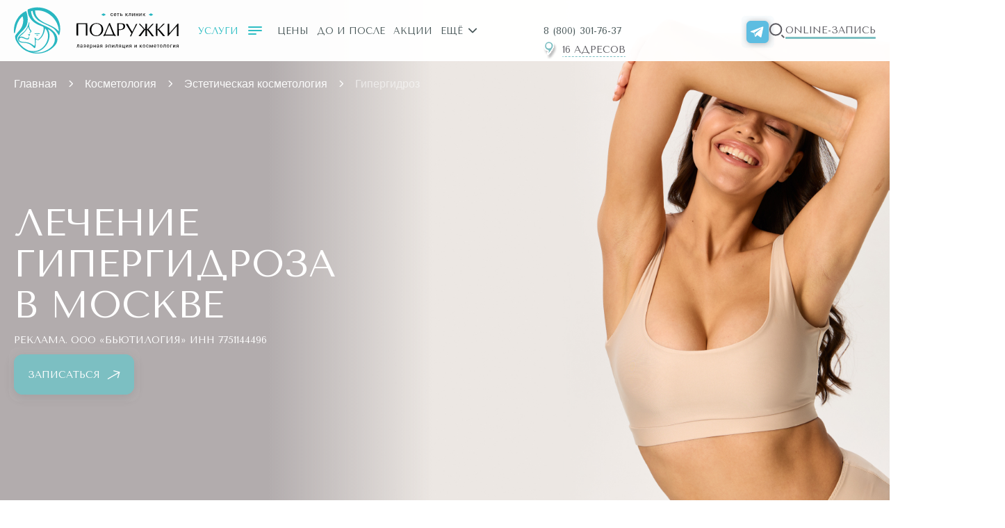

--- FILE ---
content_type: text/html; charset=UTF-8
request_url: https://podruge.ru/cosmetology/esteticheskaya/gipergidroz/
body_size: 146079
content:
<meta http-equiv="Content-Type" content="text/html; charset=UTF-8"><!doctype html>
<html lang="ru">
<head><script data-skip-moving="" >(window.BX||top.BX).message({'JS_CORE_LOADING':'Загрузка...','JS_CORE_NO_DATA':'- Нет данных -','JS_CORE_WINDOW_CLOSE':'Закрыть','JS_CORE_WINDOW_EXPAND':'Развернуть','JS_CORE_WINDOW_NARROW':'Свернуть в окно','JS_CORE_WINDOW_SAVE':'Сохранить','JS_CORE_WINDOW_CANCEL':'Отменить','JS_CORE_WINDOW_CONTINUE':'Продолжить','JS_CORE_H':'ч','JS_CORE_M':'м','JS_CORE_S':'с','JSADM_AI_HIDE_EXTRA':'Скрыть лишние','JSADM_AI_ALL_NOTIF':'Показать все','JSADM_AUTH_REQ':'Требуется авторизация!','JS_CORE_WINDOW_AUTH':'Войти','JS_CORE_IMAGE_FULL':'Полный размер'});</script>

<script type="text/javascript" data-skip-moving="" src="/bitrix/js/main/core/core.min.js?1710944665223197"></script>
<script data-skip-moving="" >(window.BX||top.BX).message({'pull_server_enabled':'Y','pull_config_timestamp':'1719836239','pull_guest_mode':'N','pull_guest_user_id':'0'});(window.BX||top.BX).message({'PULL_OLD_REVISION':'Для продолжения корректной работы с сайтом необходимо перезагрузить страницу.'});</script>
<script data-skip-moving="" >(window.BX||top.BX).message({'lazyImagesKeepWatching':true,'lazyBgKeepWatching':true,'lazyVideoIframeKeepWatching':true,'lazyAjaxKeepWatching':true,'lazyBottomShift':'100','speederLazyImgDataAttr':'data-src','speeder.composit.on':'1'});</script>
<script data-skip-moving="" >(window.BX||top.BX).message({'speeder.light.call':false,'speeder.light.by.useragent':false});</script>
<script type="text/javascript" data-skip-moving="" data-origin-src="/bitrix/js/main/core/core_ls.js">(function(e){if(e.BX.localStorage)return;var t=e.BX,r=null,o=null,a="_bxCurrentKey",i=false;t.localStorage=function(){this.keyChanges={};t.bind(t.browser.IsIE()&&!t.browser.IsIE9()?document:e,"storage",t.proxy(this._onchange,this));setInterval(t.delegate(this._clear,this),5e3)};t.localStorage.checkBrowser=function(){return i};t.localStorage.set=function(e,r,o){return t.localStorage.instance().set(e,r,o)};t.localStorage.get=function(e){return t.localStorage.instance().get(e)};t.localStorage.remove=function(e){return t.localStorage.instance().remove(e)};t.localStorage.instance=function(){if(!r){var e=t.localStorage.checkBrowser();if(e=="native")r=new t.localStorage;else if(e=="ie8")r=new t.localStorageIE8;else if(e=="ie7")r=new t.localStorageIE7;else{r={set:t.DoNothing,get:function(){return null},remove:t.DoNothing}}}return r};t.localStorage.prototype.prefix=function(){if(!o){o="bx"+t.message("USER_ID")+"-"+(t.message.SITE_ID?t.message("SITE_ID"):"admin")+"-"}return o};t.localStorage.prototype._onchange=function(r){r=r||e.event;if(!r.key)return;if(t.browser.DetectIeVersion()>0&&this.keyChanges[r.key]){this.keyChanges[r.key]=false;return}if(!!r.key&&r.key.substring(0,this.prefix().length)==this.prefix()){var o={key:r.key.substring(this.prefix().length,r.key.length),value:!!r.newValue?this._decode(r.newValue.substring(11,r.newValue.length)):null,oldValue:!!r.oldValue?this._decode(r.oldValue.substring(11,r.oldValue.length)):null};switch(o.key){case"BXGCE":if(o.value){t.onCustomEvent(o.value.e,o.value.p)}break;default:if(r.newValue)t.onCustomEvent(e,"onLocalStorageSet",[o]);if(r.oldValue&&!r.newValue)t.onCustomEvent(e,"onLocalStorageRemove",[o]);t.onCustomEvent(e,"onLocalStorageChange",[o]);break}}};t.localStorage.prototype._clear=function(){var e=+new Date,t,r;for(r=0;r<localStorage.length;r++){t=localStorage.key(r);if(t.substring(0,2)=="bx"){var o=localStorage.getItem(t).split(":",1)*1e3;if(e>=o)localStorage.removeItem(t)}}};t.localStorage.prototype._encode=function(e){if(typeof e=="object")e=JSON.stringify(e);else e=e.toString();return e};t.localStorage.prototype._decode=function(e){var t=null;if(!!e){try{t=JSON.parse(e)}catch(r){t=e}}return t};t.localStorage.prototype._trigger_error=function(e,r,o,a){t.onCustomEvent(this,"onLocalStorageError",[e,{key:r,value:o,ttl:a}])};t.localStorage.prototype.set=function(e,t,r){if(!r||r<=0)r=60;if(e==undefined||e==null||t==undefined)return false;this.keyChanges[this.prefix()+e]=true;try{localStorage.setItem(this.prefix()+e,Math.round(+new Date/1e3)+r+":"+this._encode(t))}catch(o){this._trigger_error(o,e,t,r)}};t.localStorage.prototype.get=function(e){var t=localStorage.getItem(this.prefix()+e);if(t){var r=t.split(":",1)*1e3;if(+new Date<=r){t=t.substring(11,t.length);return this._decode(t)}}return null};t.localStorage.prototype.remove=function(e){this.keyChanges[this.prefix()+e]=true;localStorage.removeItem(this.prefix()+e)};t.localStorageIE7=function(){this.NS="BXLocalStorage";this.__current_state={};this.keyChanges={};t.ready(t.delegate(this._Init,this))};t.extend(t.localStorageIE7,t.localStorage);t.localStorageIE7.prototype._Init=function(){this.storage_element=document.body.appendChild(t.create("DIV"));this.storage_element.addBehavior("#default#userData");this.storage_element.load(this.NS);var e=this.storage_element.xmlDocument,r=e.firstChild.attributes.length;for(var o=0;o<r;o++){if(!!e.firstChild.attributes[o]){var a=e.firstChild.attributes[o].nodeName;if(a.substring(0,this.prefix().length)==this.prefix()){this.__current_state[a]=e.firstChild.attributes[o].nodeValue}}}setInterval(t.delegate(this._Listener,this),500);setInterval(t.delegate(this._clear,this),5e3)};t.localStorageIE7.prototype._Listener=function(e){this.storage_element.load(this.NS);var t=this.storage_element.xmlDocument,r=t.firstChild.attributes.length,o,a,i;var l={},s=[];for(o=0;o<r;o++){if(!!t.firstChild.attributes[o]){a=t.firstChild.attributes[o].nodeName;if(a.substring(0,this.prefix().length)==this.prefix()){i=t.firstChild.attributes[o].nodeValue;if(this.__current_state[a]!=i){s.push({key:a,newValue:i,oldValue:this.__current_state[a]})}l[a]=i;delete this.__current_state[a]}}}for(o in this.__current_state){if(this.__current_state.hasOwnProperty(o)){s.push({key:o,newValue:undefined,oldValue:this.__current_state[o]})}}this.__current_state=l;for(o=0;o<s.length;o++){this._onchange(s[o])}};t.localStorageIE7.prototype._clear=function(){this.storage_element.load(this.NS);var e=this.storage_element.xmlDocument,t=e.firstChild.attributes.length,r=+new Date,o,a,i,l;for(o=0;o<t;o++){if(!!e.firstChild.attributes[o]){a=e.firstChild.attributes[o].nodeName;if(a.substring(0,2)=="bx"){i=e.firstChild.attributes[o].nodeValue;l=i.split(":",1)*1e3;if(r>=l){e.firstChild.removeAttribute(a)}}}}this.storage_element.save(this.NS)};t.localStorageIE7.prototype.set=function(e,t,r){if(!r||r<=0)r=60;try{this.storage_element.load(this.NS);var o=this.storage_element.xmlDocument;this.keyChanges[this.prefix()+e]=true;o.firstChild.setAttribute(this.prefix()+e,Math.round(+new Date/1e3)+r+":"+this._encode(t));this.storage_element.save(this.NS)}catch(a){this._trigger_error(a,e,t,r)}};t.localStorageIE7.prototype.get=function(e){this.storage_element.load(this.NS);var t=this.storage_element.xmlDocument;var r=t.firstChild.getAttribute(this.prefix()+e);if(r){var o=r.split(":",1)*1e3;if(+new Date<=o){r=r.substring(11,r.length);return this._decode(r)}}return null};t.localStorageIE7.prototype.remove=function(e){this.storage_element.load(this.NS);var t=this.storage_element.xmlDocument;t.firstChild.removeAttribute(this.prefix()+e);this.keyChanges[this.prefix()+e]=true;this.storage_element.save(this.NS)};t.localStorageIE8=function(){this.key=a;this.currentKey=null;this.currentValue=null;t.localStorageIE8.superclass.constructor.apply(this)};t.extend(t.localStorageIE8,t.localStorage);t.localStorageIE8.prototype._onchange=function(e){if(null==this.currentKey){this.currentKey=localStorage.getItem(this.key);if(this.currentKey){this.currentValue=localStorage.getItem(this.prefix()+this.currentKey)}}else{e={key:this.prefix()+this.currentKey,newValue:localStorage.getItem(this.prefix()+this.currentKey),oldValue:this.currentValue};this.currentKey=null;this.currentValue=null;if(this.keyChanges[e.key]){this.keyChanges[e.key]=false;return}t.localStorageIE8.superclass._onchange.apply(this,[e])}};t.localStorageIE8.prototype.set=function(e,r,o){this.currentKey=null;this.keyChanges[this.prefix()+e]=true;try{localStorage.setItem(this.key,e);t.localStorageIE8.superclass.set.apply(this,arguments)}catch(a){this._trigger_error(a,e,r,o)}};t.localStorageIE8.prototype.remove=function(e){this.currentKey=null;this.keyChanges[this.prefix()+e]=true;localStorage.setItem(this.key,e);t.localStorageIE8.superclass.remove.apply(this,arguments)};t.onGlobalCustomEvent=function(e,r,o){if(!!t.localStorage.checkBrowser())t.localStorage.set("BXGCE",{e:e,p:r},1);if(!o)t.onCustomEvent(e,r)};try{i=!!localStorage.setItem}catch(l){}if(i){i="native";var s=t.browser.IsIE()&&!t.browser.IsIE9()?document:e,n=function(r){if(typeof(r||e.event).key=="undefined")i="ie8";t.unbind(s,"storage",n);t.localStorage.instance()};t.bind(s,"storage",n);try{localStorage.setItem(a,null)}catch(l){i=false;t.localStorage.instance()}}else if(t.browser.IsIE7()){i="ie7";t.localStorage.instance()}})(window);
//# sourceMappingURL=core_ls.map.js</script>
<script type="text/javascript" data-skip-moving="" data-origin-src="/bitrix/js/main/core/core_fx.js">(function(t){var i={time:1,step:.05,type:"linear",allowFloat:false};BX.fx=function(t){this.options=t;if(null!=this.options.time)this.options.originalTime=this.options.time;if(null!=this.options.step)this.options.originalStep=this.options.step;if(!this.__checkOptions())return false;this.__go=BX.delegate(this.go,this);this.PARAMS={}};BX.fx.prototype.__checkOptions=function(){if(typeof this.options.start!=typeof this.options.finish)return false;if(null==this.options.time)this.options.time=i.time;if(null==this.options.step)this.options.step=i.step;if(null==this.options.type)this.options.type=i.type;if(null==this.options.allowFloat)this.options.allowFloat=i.allowFloat;this.options.time*=1e3;this.options.step*=1e3;if(typeof this.options.start!="object"){this.options.start={_param:this.options.start};this.options.finish={_param:this.options.finish}}var e;for(e in this.options.start){if(null==this.options.finish[e]){this.options.start[e]=null;delete this.options.start[e]}}if(!BX.type.isFunction(this.options.type)){if(BX.type.isFunction(t[this.options.type]))this.options.type=t[this.options.type];else if(BX.type.isFunction(BX.fx.RULES[this.options.type]))this.options.type=BX.fx.RULES[this.options.type];else this.options.type=BX.fx.RULES[i.type]}return true};BX.fx.prototype.go=function(){var t=(new Date).valueOf();if(t<this.PARAMS.timeFinish){for(var i in this.PARAMS.current){this.PARAMS.current[i][0]=this.options.type.apply(this,[{start_value:this.PARAMS.start[i][0],finish_value:this.PARAMS.finish[i][0],current_value:this.PARAMS.current[i][0],current_time:t-this.PARAMS.timeStart,total_time:this.options.time}])}this._callback(this.options.callback);if(!this.paused)this.PARAMS.timer=setTimeout(this.__go,this.options.step)}else{this.stop()}};BX.fx.prototype._callback=function(t){var i={};t=t||this.options.callback;for(var e in this.PARAMS.current){i[e]=(this.options.allowFloat?this.PARAMS.current[e][0]:Math.round(this.PARAMS.current[e][0]))+this.PARAMS.current[e][1]}return t.apply(this,[null!=i["_param"]?i._param:i])};BX.fx.prototype.start=function(){var t,i,e;this.PARAMS.start={};this.PARAMS.current={};this.PARAMS.finish={};for(t in this.options.start){i=+this.options.start[t];e=(this.options.start[t]+"").substring((i+"").length);this.PARAMS.start[t]=[i,e];this.PARAMS.current[t]=[i,e];this.PARAMS.finish[t]=[+this.options.finish[t],e]}this._callback(this.options.callback_start);this._callback(this.options.callback);this.PARAMS.timeStart=(new Date).valueOf();this.PARAMS.timeFinish=this.PARAMS.timeStart+this.options.time;this.PARAMS.timer=setTimeout(BX.delegate(this.go,this),this.options.step);return this};BX.fx.prototype.pause=function(){if(this.paused){this.PARAMS.timer=setTimeout(this.__go,this.options.step);this.paused=false}else{clearTimeout(this.PARAMS.timer);this.paused=true}};BX.fx.prototype.stop=function(t){t=!!t;if(this.PARAMS.timer)clearTimeout(this.PARAMS.timer);if(null!=this.options.originalTime)this.options.time=this.options.originalTime;if(null!=this.options.originalStep)this.options.step=this.options.originalStep;this.PARAMS.current=this.PARAMS.finish;if(!t){this._callback(this.options.callback);this._callback(this.options.callback_complete)}};BX.fx.RULES={linear:function(t){return t.start_value+t.current_time/t.total_time*(t.finish_value-t.start_value)},decelerated:function(t){return t.start_value+Math.sqrt(t.current_time/t.total_time)*(t.finish_value-t.start_value)},accelerated:function(t){var i=t.current_time/t.total_time;return t.start_value+i*i*(t.finish_value-t.start_value)}};BX.fx.hide=function(t,i,e){t=BX(t);if(typeof i=="object"&&null==e){e=i;i=e.type}if(!e)e={};if(!BX.type.isNotEmptyString(i)){t.style.display="none";return}var s=BX.fx.EFFECTS[i](t,e,0);s.callback_complete=function(){if(e.hide!==false)t.style.display="none";if(e.callback_complete)e.callback_complete.apply(this,arguments)};return new BX.fx(s).start()};BX.fx.show=function(t,i,e){t=BX(t);if(typeof i=="object"&&null==e){e=i;i=e.type}if(!e)e={};if(!BX.type.isNotEmptyString(i)){t.style.display="block";return}var s=BX.fx.EFFECTS[i](t,e,1);s.callback_complete=function(){if(e.show!==false)t.style.display="block";if(e.callback_complete)e.callback_complete.apply(this,arguments)};return new BX.fx(s).start()};BX.fx.EFFECTS={scroll:function(t,e,s){if(!e.direction)e.direction="vertical";var n=e.direction=="horizontal"?"width":"height";var o=parseInt(BX.style(t,n));if(isNaN(o)){o=BX.pos(t)[n]}if(s==0)var a=o,r=e.min_height?parseInt(e.min_height):0;else var r=o,a=e.min_height?parseInt(e.min_height):0;return{start:a,finish:r,time:e.time||i.time,type:"linear",callback_start:function(){if(BX.style(t,"position")=="static")t.style.position="relative";t.style.overflow="hidden";t.style[n]=a+"px";t.style.display="block"},callback:function(i){t.style[n]=i+"px"}}},fade:function(t,e,s){var n={time:e.time||i.time,type:s==0?"decelerated":"linear",start:s==0?1:0,finish:s==0?0:1,allowFloat:true};if(BX.browser.IsIE()&&!BX.browser.IsIE9()){n.start*=100;n.finish*=100;n.allowFloat=false;n.callback_start=function(){t.style.display="block";t.style.filter+="progid:DXImageTransform.Microsoft.Alpha(opacity="+n.start+")"};n.callback=function(i){(t.filters["DXImageTransform.Microsoft.alpha"]||t.filters.alpha).opacity=i}}else{n.callback_start=function(){t.style.display="block"};n.callback=function(i){t.style.opacity=t.style.KhtmlOpacity=t.style.MozOpacity=i}}return n},fold:function(t,e,s){if(s!=0)return;var n=BX.pos(t);var o=n.height/(n.width+n.height);var a={time:e.time||i.time,callback_complete:e.callback_complete,hide:e.hide};e.type="scroll";e.direction="vertical";e.min_height=e.min_height||10;e.hide=false;e.time=o*a.time;e.callback_complete=function(){t.style.whiteSpace="nowrap";e.direction="horizontal";e.min_height=null;e.time=a.time-e.time;e.hide=a.hide;e.callback_complete=a.callback_complete;BX.fx.hide(t,e)};return BX.fx.EFFECTS.scroll(t,e,s)},scale:function(t,e,s){var n={width:parseInt(BX.style(t,"width")),height:parseInt(BX.style(t,"height"))};if(isNaN(n.width)||isNaN(n.height)){var o=BX.pos(t);n={width:o.width,height:o.height}}if(s==0)var a=n,r={width:0,height:0};else var r=n,a={width:0,height:0};return{start:a,finish:r,time:e.time||i.time,type:"linear",callback_start:function(){t.style.position="relative";t.style.overflow="hidden";t.style.display="block";t.style.height=a.height+"px";t.style.width=a.width+"px"},callback:function(i){t.style.height=i.height+"px";t.style.width=i.width+"px"}}}};var e={arStack:{},arRules:{},globalAnimationId:0};BX.fx.colorAnimate=function(t,i,s){if(t==null)return;animationId=t.getAttribute("data-animation-id");if(animationId==null){animationId=e.globalAnimationId;t.setAttribute("data-animation-id",e.globalAnimationId++)}var n=i.split(/\s*,\s*/);for(var o=0;o<n.length;o++){i=n[o];if(!e.arRules[i])continue;var a=0;if(!e.arStack[animationId]){e.arStack[animationId]={}}else if(e.arStack[animationId][i]){a=e.arStack[animationId][i].i;clearInterval(e.arStack[animationId][i].tId)}if(a==0&&s||a==e.arRules[i][3]&&!s)continue;e.arStack[animationId][i]={i:a,element:t,tId:setInterval('BX.fx.colorAnimate.run("'+animationId+'","'+i+'")',e.arRules[i][4]),back:Boolean(s)}}};BX.fx.colorAnimate.addRule=function(t,i,s,n,o,a,r){e.arRules[t]=[BX.util.hex2rgb(i),BX.util.hex2rgb(s),n.replace(/\-(.)/g,function(){return arguments[1].toUpperCase()}),o,a||1,r||false]};BX.fx.colorAnimate.run=function(t,i){element=e.arStack[t][i].element;e.arStack[t][i].i+=e.arStack[t][i].back?-1:1;var s=e.arStack[t][i].i/e.arRules[i][3];var n=1-s;var o=e.arRules[i][0];var a=e.arRules[i][1];element.style[e.arRules[i][2]]="rgb("+Math.floor(o["r"]*n+a["r"]*s)+","+Math.floor(o["g"]*n+a["g"]*s)+","+Math.floor(o["b"]*n+a["b"]*s)+")";if(e.arStack[t][i].i==e.arRules[i][3]||e.arStack[t][i].i==0){clearInterval(e.arStack[t][i].tId);if(e.arRules[i][5])BX.fx.colorAnimate(e.arStack[t][i].element,i,true)}};BX.easing=function(t){this.options=t;this.timer=null};BX.easing.prototype.animate=function(){if(!this.options||!this.options.start||!this.options.finish||typeof this.options.start!="object"||typeof this.options.finish!="object")return null;for(var t in this.options.start){if(typeof this.options.finish[t]=="undefined"){delete this.options.start[t]}}this.options.progress=function(t){var i={};for(var e in this.start)i[e]=Math.round(this.start[e]+(this.finish[e]-this.start[e])*t);if(this.step){this.step(i)}};this.animateProgress()};BX.easing.prototype.stop=function(t){if(this.timer){cancelAnimationFrame(this.timer);this.timer=null;if(t){this.options.complete&&this.options.complete()}}};BX.easing.prototype.animateProgress=function(){if(!t.requestAnimationFrame){this.options.progress(1);this.options.complete&&this.options.complete();return}var i=null;var e=this.options.transition||BX.easing.transitions.linear;var s=this.options.duration||1e3;var n=BX.proxy(function(t){if(i===null){i=t}var o=(t-i)/s;if(o>1){o=1}this.options.progress(e(o));if(o==1){this.stop(true)}else{this.timer=requestAnimationFrame(n)}},this);this.timer=requestAnimationFrame(n)};BX.easing.makeEaseInOut=function(t){return function(i){if(i<.5)return t(2*i)/2;else return(2-t(2*(1-i)))/2}};BX.easing.makeEaseOut=function(t){return function(i){return 1-t(1-i)}};BX.easing.transitions={linear:function(t){return t},quad:function(t){return Math.pow(t,2)},cubic:function(t){return Math.pow(t,3)},quart:function(t){return Math.pow(t,4)},quint:function(t){return Math.pow(t,5)},circ:function(t){return 1-Math.sin(Math.acos(t))},back:function(t){return Math.pow(t,2)*((1.5+1)*t-1.5)},elastic:function(t){return Math.pow(2,10*(t-1))*Math.cos(20*Math.PI*1.5/3*t)},bounce:function(t){for(var i=0,e=1;1;i+=e,e/=2){if(t>=(7-4*i)/11){return-Math.pow((11-6*i-11*t)/4,2)+Math.pow(e,2)}}}}})(window);
//# sourceMappingURL=core_fx.map.js</script>
<script type="text/javascript" data-skip-moving="" data-origin-src="/bitrix/js/main/core/core_frame_cache.js">(function(window){if(window.BX.frameCache)return;var BX=window.BX;var localStorageKey="compositeCache";var lolalStorageTTL=1440;var compositeMessageIds=["bitrix_sessid","USER_ID","SERVER_TIME","USER_TZ_OFFSET","USER_TZ_AUTO"];var compositeDataFile="/bitrix/tools/composite_data.php";var sessidWasUpdated=false;BX.frameCache=function(){};if(BX.browser.IsIE8()){BX.frameCache.localStorage=new BX.localStorageIE8}else if(typeof localStorage!=="undefined"){BX.frameCache.localStorage=new BX.localStorage}else{BX.frameCache.localStorage={set:BX.DoNothing,get:function(){return null},remove:BX.DoNothing}}BX.frameCache.localStorage.prefix=function(){return"bx-"};BX.frameCache.init=function(){this.cacheDataBase=null;this.tableParams={tableName:"composite",fields:[{name:"id",unique:true},"content","hash","props"]};this.frameDataReceived=false;this.frameDataInserted=false;if(BX.type.isString(window.frameDataString)&&window.frameDataString.length>0){BX.frameCache.onFrameDataReceived(window.frameDataString)}this.vars=window.frameCacheVars?window.frameCacheVars:{dynamicBlocks:{},page_url:"",params:{},storageBlocks:[]};var e=BX.frameCache.localStorage.get(localStorageKey)||{};for(var a=0;a<compositeMessageIds.length;a++){var t=compositeMessageIds[a];if(typeof BX.message[t]!="undefined"){e[t]=BX.message[t]}}BX.frameCache.localStorage.set(localStorageKey,e,lolalStorageTTL);BX.addCustomEvent("onBXMessageNotFound",(function(e){if(BX.util.in_array(e,compositeMessageIds)){var a=BX.frameCache.localStorage.get(localStorageKey);if(a&&typeof a[e]!="undefined"){BX.message[e]=a[e]}else{BX.frameCache.getCompositeMessages()}}}));if(!window.frameUpdateInvoked){this.update(false);window.frameUpdateInvoked=true}if(window.frameRequestStart){BX.ready((function(){BX.onCustomEvent("onCacheDataRequestStart");BX.frameCache.tryUpdateSessid()}))}if(window.frameRequestFail){BX.ready((function(){setTimeout((function(){BX.onCustomEvent("onFrameDataRequestFail",[window.frameRequestFail])}),0)}))}BX.frameCache.insertBanner()};BX.frameCache.getCompositeMessages=function(){try{BX.ajax({method:"GET",dataType:"json",url:compositeDataFile,async:false,data:"",onsuccess:function(e){BX.frameCache.setCompositeVars(e)}})}catch(e){BX.debug("Composite sync request failed.")}};BX.frameCache.setCompositeVars=function(e){if(!e){return}else if(e.lang){e=e.lang}var a=BX.frameCache.localStorage.get(localStorageKey)||{};for(var t in e){if(e.hasOwnProperty(t)){BX.message[t]=e[t];if(BX.util.in_array(t,compositeMessageIds)){a[t]=e[t]}}}BX.frameCache.localStorage.set(localStorageKey,a,lolalStorageTTL)};BX.frameCache.insertBlock=function(e,a){if(!BX.type.isFunction(a)){a=function(){}}if(!e){a();return}var t=null;var r=null;var s=null;var i="bxdynamic_";if(e.ID.substr(0,i.length)===i){r=BX(e.ID+"_start");s=BX(e.ID+"_end");if(!r||!s){BX.debug("Dynamic area "+e.ID+" was not found");a();return}}else{t=BX(e.ID);if(!t){BX.debug("Container "+e.ID+" was not found");a();return}}let n=false;let o=false;const c=u();h();f((()=>{o=true;l()}));function f(a){let t=c.styles;if(BX.type.isArray(e.PROPS.CSS)&&e.PROPS.CSS.length>0){t=e.PROPS.CSS.concat(t)}let r=c.externalJS;if(BX.type.isArray(e.PROPS.JS)&&e.PROPS.JS.length>0){r=r.concat(e.PROPS.JS)}const s=t.concat(r);if(s.length>0){BX.load(s,a)}else{a()}}function l(){if(t){if(e.PROPS.USE_ANIMATION){t.style.opacity=0;t.innerHTML=e.CONTENT;new BX.easing({duration:1500,start:{opacity:0},finish:{opacity:100},transition:BX.easing.makeEaseOut(BX.easing.transitions.quart),step:function(e){t.style.opacity=e.opacity/100},complete:function(){t.style.cssText=""}}).animate()}else{t.innerHTML=e.CONTENT}}else{BX.frameCache.removeNodes(r,s);r.insertAdjacentHTML("afterEnd",e.CONTENT)}n=true;if(o){m()}}function h(){if(BX.Type.isStringFilled(c.html)){document.head.insertAdjacentHTML("beforeend",c.html)}BX.evalGlobal(c.inlineJS.join(";"))}function u(){var a={styles:[],inlineJS:[],externalJS:[],html:""};if(!BX.type.isArray(e.PROPS.STRINGS)||e.PROPS.STRINGS.length<1){return a}var t=BX.processHTML(e.PROPS.STRINGS.join(""),false);for(var r=0,s=t.SCRIPT.length;r<s;r++){var i=t.SCRIPT[r];if(i.isInternal){a.inlineJS.push(i.JS)}else{a.externalJS.push(i.JS)}}a.styles=t.STYLE;a.html=t.HTML;return a}function m(){o=true;if(n){BX.ajax.processRequestData(e.CONTENT,{scriptsRunFirst:false,dataType:"HTML"});if(BX.type.isArray(e.PROPS.BUNDLE_JS)){BX.setJSList(e.PROPS.BUNDLE_JS)}if(BX.type.isArray(e.PROPS.BUNDLE_CSS)){BX.setCSSList(e.PROPS.BUNDLE_CSS)}a()}}};BX.frameCache.removeNodes=function(e,a){var t=false;var r=e.parentNode;var s=Array.prototype.slice.call(r.childNodes);for(var i=0,n=s.length;i<n;i++){if(t){if(s[i]===a){break}else{r.removeChild(s[i])}}else if(s[i]===e){t=true}}};BX.frameCache.update=function(e,a){a=!!a;e=typeof e=="undefined"?true:e;if(e){this.requestData()}if(!a){BX.ready(BX.proxy((function(){if(!this.frameDataReceived){this.invokeCache()}}),this))}};BX.frameCache.invokeCache=function(){if(this.vars.storageBlocks&&this.vars.storageBlocks.length>0){BX.onCustomEvent(this,"onCacheInvokeBefore",[this.vars.storageBlocks]);this.readCacheWithID(this.vars.storageBlocks,BX.proxy(this.insertFromCache,this))}};BX.frameCache.handleResponse=function(e){if(e==null)return;BX.onCustomEvent("onFrameDataReceivedBefore",[e]);if(e.dynamicBlocks&&e.dynamicBlocks.length>0){this.insertBlocks(e.dynamicBlocks,false);this.writeCache(e.dynamicBlocks)}BX.onCustomEvent("onFrameDataReceived",[e]);if(e.isManifestUpdated=="1"&&this.vars.CACHE_MODE==="APPCACHE"&&window.applicationCache&&(window.applicationCache.status==window.applicationCache.IDLE||window.applicationCache.status==window.applicationCache.UPDATEREADY)){window.applicationCache.update()}if(e.htmlCacheChanged===true&&this.vars.CACHE_MODE==="HTMLCACHE"){BX.onCustomEvent("onHtmlCacheChanged",[e])}if(BX.type.isArray(e.spread)){for(var a=0;a<e.spread.length;a++){(new Image).src=e.spread[a]}}};BX.frameCache.requestData=function(){var e=[{name:"BX-ACTION-TYPE",value:"get_dynamic"},{name:"BX-REF",value:document.referrer},{name:"BX-CACHE-MODE",value:this.vars.CACHE_MODE},{name:"BX-CACHE-BLOCKS",value:this.vars.dynamicBlocks?JSON.stringify(this.vars.dynamicBlocks):""}];if(this.vars.AUTO_UPDATE===false&&this.vars.AUTO_UPDATE_TTL&&this.vars.AUTO_UPDATE_TTL>0){var a=Date.parse(document.lastModified);if(!isNaN(a)){var t=(new Date).getTime();if(a+this.vars.AUTO_UPDATE_TTL*1e3<t){e.push({name:"BX-INVALIDATE-CACHE",value:"Y"})}}}if(this.vars.CACHE_MODE==="APPCACHE"){e.push({name:"BX-APPCACHE-PARAMS",value:JSON.stringify(this.vars.PARAMS)});e.push({name:"BX-APPCACHE-URL",value:this.vars.PAGE_URL?this.vars.PAGE_URL:""})}BX.onCustomEvent("onCacheDataRequestStart");var r=window.location.href;var s=r.indexOf("#");if(s>0){r=r.substring(0,s)}r+=(r.indexOf("?")>=0?"&":"?")+"bxrand="+(new Date).getTime();BX.ajax({timeout:60,method:"GET",url:r,data:{},headers:e,skipBxHeader:true,processData:false,onsuccess:BX.proxy(BX.frameCache.onFrameDataReceived,this),onfailure:function(){window.frameRequestFail={error:true,reason:"bad_response",url:r,xhr:this.xhr,status:this.xhr?this.xhr.status:0};BX.onCustomEvent("onFrameDataRequestFail",[window.frameRequestFail])}})};BX.frameCache.onFrameDataReceived=function(response){var result=null;try{eval("result = "+response)}catch(e){var error={error:true,reason:"bad_eval",response:response};window.frameRequestFail=error;BX.ready((function(){setTimeout((function(){BX.onCustomEvent("onFrameDataRequestFail",[error])}),0)}));return}this.frameDataReceived=true;if(result&&BX.type.isNotEmptyString(result.redirect_url)){window.location=result.redirect_url;return}if(result&&result.error===true){window.frameRequestFail=result;BX.ready(BX.proxy((function(){setTimeout(BX.proxy((function(){BX.onCustomEvent("onFrameDataRequestFail",[result])}),this),0)}),this));return}BX.frameCache.setCompositeVars(result);BX.ready(BX.proxy((function(){this.handleResponse(result);this.tryUpdateSessid()}),this))};BX.frameCache.insertFromCache=function(e,a){if(!this.frameDataReceived){var t=e.items;if(t.length>0){for(var r=0;r<t.length;r++){t[r].PROPS=JSON.parse(t[r].PROPS)}this.insertBlocks(t,true)}BX.onCustomEvent(this,"onCacheInvokeAfter",[this.vars.storageBlocks,e])}};BX.frameCache.insertBlocks=function(e,a){var t=new Set;for(var r=0;r<e.length;r++){var s=e[r];BX.onCustomEvent("onBeforeDynamicBlockUpdate",[s,a]);if(s.PROPS.AUTO_UPDATE===false){continue}t.add(s)}let i=0;const n=()=>{if(window.performance){var t=performance.getEntries();for(var r=0;r<t.length;r++){var s=t[r];if(s.initiatorType==="xmlhttprequest"&&s.name&&s.name.match(/bxrand=[0-9]+/)){this.requestTiming=s}}if(window.performance.measure){window.performance.measure("Composite:LCP");var i=performance.getEntriesByName("Composite:LCP");if(i.length>0&&i[0].duration){this.lcp=Math.ceil(i[0].duration)}}}BX.onCustomEvent("onFrameDataProcessed",[e,a]);this.frameDataInserted=true};const o=()=>{if(++i===t.size){n()}};if(t.size===0){n()}else{t.forEach((function(e){if(e&&e.HASH&&e.PROPS&&e.PROPS.ID){this.vars.dynamicBlocks[e.PROPS.ID]=e.HASH}this.insertBlock(e,o)}),this)}};BX.frameCache.writeCache=function(e){for(var a=0;a<e.length;a++){if(e[a].PROPS.USE_BROWSER_STORAGE===true){this.writeCacheWithID(e[a].ID,e[a].CONTENT,e[a].HASH,JSON.stringify(e[a].PROPS))}}};BX.frameCache.openDatabase=function(){var e=this.cacheDataBase!=null;if(!e){this.cacheDataBase=new BX.Dexie("composite");if(this.cacheDataBase!=null){this.cacheDataBase.version(1).stores({composite:"&ID,CONTENT,HASH,PROPS"});e=true}}return e};BX.frameCache.writeCacheWithID=function(e,a,t,r){if(BX.frameCache.openDatabase()){if(typeof r=="object"){r=JSON.stringify(r)}this.cacheDataBase.composite.put({ID:e,CONTENT:a,HASH:t,PROPS:r})}};BX.frameCache.readCacheWithID=function(e,a){if(BX.frameCache.openDatabase()){this.cacheDataBase.composite.where("ID").anyOf(e).toArray().then(function(e){a({items:e})}.bind(this))}else if(typeof a!="undefined"){a({items:[]})}};BX.frameCache.insertBanner=function(){if(!this.vars.banner||!BX.type.isNotEmptyString(this.vars.banner.text)){return}BX.ready(BX.proxy((function(){var e=BX.create("a",{props:{className:"bx-composite-btn"+(BX.type.isNotEmptyString(this.vars.banner.style)?" bx-btn-"+this.vars.banner.style:""),href:this.vars.banner.url},attrs:{target:"_blank"},text:this.vars.banner.text});if(BX.type.isNotEmptyString(this.vars.banner.bgcolor)){e.style.backgroundColor=this.vars.banner.bgcolor;if(BX.util.in_array(this.vars.banner.bgcolor.toUpperCase(),["#FFF","#FFFFFF","WHITE"])){BX.addClass(e,"bx-btn-border")}}var a=BX("bx-composite-banner");if(a){a.appendChild(e)}else{BX.addClass(e,"bx-composite-btn-fixed");document.body.appendChild(BX.create("div",{style:{position:"relative"},children:[e]}))}}),this))};BX.frameCache.tryUpdateSessid=function(){if(sessidWasUpdated){return}var e="bitrix_sessid";var a=false;if(typeof BX.message[e]!="undefined"){a=BX.message[e]}else{var t=BX.frameCache.localStorage.get(localStorageKey)||{};if(typeof t[e]!="undefined"){a=t[e]}}if(a!==false){sessidWasUpdated=true;this.updateSessid(a)}};BX.frameCache.updateSessid=function(e){var a=document.getElementsByName("sessid");for(var t=0;t<a.length;t++){a[t].value=e}};BX.frameCache.init()})(window);
//# sourceMappingURL=core_frame_cache.map.js</script>
<script type="text/javascript" data-skip-moving="" src="/bitrix/js/main/jquery/jquery-1.12.4.min.js"></script>
<script type="text/javascript" data-skip-moving="" src="/bitrix/js/main/session.js"></script>
<script type="text/javascript" data-skip-moving="" data-origin-src="/bitrix/js/main/date/main.date.js">this.BX=this.BX||{};(function(e,t){"use strict";function _(e){if(!t.Type.isStringFilled(e)){return""}return e.replace("YYYY","Y").replace("MMMM","F").replace("MM","m").replace("M","M").replace("DD","d").replace("G","g").replace(/GG/i,"G").replace("H","h").replace(/HH/i,"H").replace("MI","i").replace("SS","s").replace("TT","A").replace("T","a")}const r=new t.Cache.MemoryCache;function s(e){return r.remember(`main.date.format.${e}`,(()=>{let r=t.Extension.getSettings("main.date").get(`formats.${e}`);if(t.Type.isStringFilled(r)&&(e==="FORMAT_DATE"||e==="FORMAT_DATETIME")){r=_(r)}return r}))}let n=function(){function e(){babelHelpers.classCallCheck(this,e)}babelHelpers.createClass(e,null,[{key:"isAmPmMode",value:function e(t){if(t===true){return this._getMessage("AMPM_MODE")}return this._getMessage("AMPM_MODE")!==false}},{key:"convertToUTC",value:function e(_){if(!t.Type.isDate(_)){return null}return new Date(Date.UTC(_.getFullYear(),_.getMonth(),_.getDate(),_.getHours(),_.getMinutes(),_.getSeconds(),_.getMilliseconds()))}},{key:"getNewDate",value:function e(t){return new Date(this.getBrowserTimestamp(t))}},{key:"getBrowserTimestamp",value:function e(t){t=parseInt(t,10);const _=new Date(t*1e3).getTimezoneOffset()*60;return(parseInt(t,10)+parseInt(this._getMessage("SERVER_TZ_OFFSET"))+_)*1e3}},{key:"getServerTimestamp",value:function e(t){t=parseInt(t,10);const _=new Date(t).getTimezoneOffset()*60;return Math.round(t/1e3-(parseInt(this._getMessage("SERVER_TZ_OFFSET"),10)+parseInt(_,10)))}},{key:"formatLastActivityDate",value:function e(t,_,r){const s=this.isAmPmMode(true);const n=s===this.AM_PM_MODE.LOWER?"g:i a":s===this.AM_PM_MODE.UPPER?"g:i A":"H:i";const a=[["tomorrow","#01#"+n],["now","#02#"],["todayFuture","#03#"+n],["yesterday","#04#"+n],["-",this.convertBitrixFormat(this._getMessage("FORMAT_DATETIME")).replace(/:s/g,"")],["s60","sago"],["i60","iago"],["H5","Hago"],["H24","#03#"+n],["d31","dago"],["m12>1","mago"],["m12>0","dago"],["","#05#"]];let D=this.format(a,t,_,r);let i=null;if((i=/^#(\d+)#(.*)/.exec(D))!=null){switch(i[1]){case"01":D=this._getMessage("FD_LAST_SEEN_TOMORROW").replace("#TIME#",i[2]);break;case"02":D=this._getMessage("FD_LAST_SEEN_NOW");break;case"03":D=this._getMessage("FD_LAST_SEEN_TODAY").replace("#TIME#",i[2]);break;case"04":D=this._getMessage("FD_LAST_SEEN_YESTERDAY").replace("#TIME#",i[2]);break;case"05":D=this._getMessage("FD_LAST_SEEN_MORE_YEAR");break;default:D=i[2];break}}return D}},{key:"_getMessage",value:function e(_){return t.Loc.getMessage(_)}},{key:"parse",value:function e(_,r,s,n){if(t.Type.isStringFilled(_)){if(!s){s=this._getMessage("FORMAT_DATE")}if(!n){n=this._getMessage("FORMAT_DATETIME")}let e="";for(let t=1;t<=12;t++){e=e+"|"+this._getMessage("MON_"+t)}const t=new RegExp("([0-9]+|[a-z]+"+e+")","ig");const a=_.match(t);let D=s.match(/(DD|MI|MMMM|MM|M|YYYY)/gi);const i=[];const o=[];const M={};if(!a){return null}if(a.length>D.length){D=n.match(/(DD|MI|MMMM|MM|M|YYYY|HH|H|SS|TT|T|GG|G)/gi)}for(let e=0,t=a.length;e<t;e++){if(a[e].trim()!==""){i[i.length]=a[e]}}for(let e=0,t=D.length;e<t;e++){if(D[e].trim()!==""){o[o.length]=D[e]}}let O=o.findIndex((e=>e==="MMMM"));if(O>0){i[O]=this.getMonthIndex(i[O]);o[O]="MM"}else{O=o.findIndex((e=>e==="M"));if(O>0){i[O]=this.getMonthIndex(i[O]);o[O]="MM"}}for(let e=0,t=o.length;e<t;e++){const t=o[e].toUpperCase();M[t]=t==="T"||t==="TT"?i[e]:parseInt(i[e],10)}if(M["DD"]>0&&M["MM"]>0&&M["YYYY"]>0){const e=new Date;if(r){e.setUTCDate(1);e.setUTCFullYear(M["YYYY"]);e.setUTCMonth(M["MM"]-1);e.setUTCDate(M["DD"]);e.setUTCHours(0,0,0,0)}else{e.setDate(1);e.setFullYear(M["YYYY"]);e.setMonth(M["MM"]-1);e.setDate(M["DD"]);e.setHours(0,0,0,0)}if((!isNaN(M["HH"])||!isNaN(M["GG"])||!isNaN(M["H"])||!isNaN(M["G"]))&&!isNaN(M["MI"])){if(!isNaN(M["H"])||!isNaN(M["G"])){const e=(M["T"]||M["TT"]||"am").toUpperCase()==="PM",t=parseInt(M["H"]||M["G"]||0,10);if(e){M["HH"]=t+(t===12?0:12)}else{M["HH"]=t<12?t:0}}else{M["HH"]=parseInt(M["HH"]||M["GG"]||0,10)}if(isNaN(M["SS"])){M["SS"]=0}if(r){e.setUTCHours(M["HH"],M["MI"],M["SS"])}else{e.setHours(M["HH"],M["MI"],M["SS"])}}return e}}return null}},{key:"getMonthIndex",value:function e(t){const _=t.toUpperCase();const r=["jan","feb","mar","apr","may","jun","jul","aug","sep","oct","nov","dec"];const s=["january","february","march","april","may","june","july","august","september","october","november","december"];for(let e=1;e<=12;e++){if(_===this._getMessage("MON_"+e).toUpperCase()||_===this._getMessage("MONTH_"+e).toUpperCase()||_===r[e-1].toUpperCase()||_===s[e-1].toUpperCase()){return e}}return t}},{key:"format",value:function e(_,r,s,n){const a=t.Type.isDate(r)?new Date(r.getTime()):t.Type.isNumber(r)?new Date(r*1e3):new Date;const D=t.Type.isDate(s)?new Date(s.getTime()):t.Type.isNumber(s)?new Date(s*1e3):new Date;const i=!!n;const o=this;if(t.Type.isArray(_)){return l(_,a,D,i)}else{if(!t.Type.isStringFilled(_)){return""}}const M=(_.match(/{{([^{}]*)}}/g)||[]).map((e=>(e.match(/[^{}]+/)||[""])[0]));if(M.length>0){M.forEach(((e,t)=>{_=_.replace("{{"+e+"}}","{{"+t+"}}")}))}const O=/\\?(sago|iago|isago|Hago|dago|mago|Yago|sdiff|idiff|Hdiff|ddiff|mdiff|Ydiff|sshort|ishort|Hshort|dshort|mhort|Yshort|yesterday|today|tommorow|tomorrow|[a-z])/gi;const T={d:()=>u(a).toString().padStart(2,"0"),D:()=>this._getMessage("DOW_"+S(a)),j:()=>u(a),l:()=>this._getMessage("DAY_OF_WEEK_"+S(a)),N:()=>S(a)||7,S:()=>{if(u(a)%10==1&&u(a)!=11){return"st"}else if(u(a)%10==2&&u(a)!=12){return"nd"}else if(u(a)%10==3&&u(a)!=13){return"rd"}else{return"th"}},w:()=>S(a),z:()=>{const e=new Date(c(a),0,1);const t=new Date(c(a),F(a),u(a));return Math.ceil((t-e)/(24*3600*1e3))},W:()=>{const e=new Date(a.getTime());const t=(S(a)+6)%7;A(e,u(e)-t+3);const _=e.getTime();H(e,0,1);if(S(e)!=4){H(e,0,1+(4-S(e)+7)%7)}const r=1+Math.ceil((_-e)/(7*24*3600*1e3));return r.toString().padStart(2,"0")},F:()=>this._getMessage("MONTH_"+(F(a)+1)+"_S"),f:()=>this._getMessage("MONTH_"+(F(a)+1)),m:()=>(F(a)+1).toString().padStart(2,"0"),M:()=>this._getMessage("MON_"+(F(a)+1)),n:()=>F(a)+1,t:()=>{const e=i?new Date(Date.UTC(c(a),F(a)+1,0)):new Date(c(a),F(a)+1,0);return u(e)},L:()=>{const e=c(a);return e%4==0&&e%100!=0||e%400==0?1:0},o:()=>{const e=new Date(a.getTime());A(e,u(e)-(S(a)+6)%7+3);return c(e)},Y:()=>c(a),y:()=>c(a).toString().slice(2),a:()=>E(a)>11?"pm":"am",A:()=>E(a)>11?"PM":"AM",B:()=>{const e=(a.getUTCHours()+1)%24+a.getUTCMinutes()/60+a.getUTCSeconds()/3600;return Math.floor(e*1e3/24).toString().padStart(3,"0")},g:()=>E(a)%12||12,G:()=>E(a),h:()=>(E(a)%12||12).toString().padStart(2,"0"),H:()=>E(a).toString().padStart(2,"0"),i:()=>m(a).toString().padStart(2,"0"),s:()=>R(a).toString().padStart(2,"0"),u:()=>(h(a)*1e3).toString().padStart(6,"0"),e:()=>{if(i){return"UTC"}return""},I:()=>{if(i){return 0}const e=new Date(c(a),0,1);const t=Date.UTC(c(a),0,1);const _=new Date(c(a),6,0);const r=Date.UTC(c(a),6,0);return 0+(e-t!==_-r)},O:()=>{if(i){return"+0000"}const e=a.getTimezoneOffset();const t=Math.abs(e);return(e>0?"-":"+")+(Math.floor(t/60)*100+t%60).toString().padStart(4,"0")},P:function(){if(i){return"+00:00"}const e=this.O();return e.substr(0,3)+":"+e.substr(3)},Z:()=>{if(i){return 0}return-a.getTimezoneOffset()*60},c:()=>"Y-m-d\\TH:i:sP".replace(O,d),r:()=>"D, d M Y H:i:s O".replace(O,d),U:()=>Math.floor(a.getTime()/1e3),sago:()=>p(U((D-a)/1e3),{0:"FD_SECOND_AGO_0",1:"FD_SECOND_AGO_1","10_20":"FD_SECOND_AGO_10_20",MOD_1:"FD_SECOND_AGO_MOD_1",MOD_2_4:"FD_SECOND_AGO_MOD_2_4",MOD_OTHER:"FD_SECOND_AGO_MOD_OTHER"}),sdiff:()=>p(U((D-a)/1e3),{0:"FD_SECOND_DIFF_0",1:"FD_SECOND_DIFF_1","10_20":"FD_SECOND_DIFF_10_20",MOD_1:"FD_SECOND_DIFF_MOD_1",MOD_2_4:"FD_SECOND_DIFF_MOD_2_4",MOD_OTHER:"FD_SECOND_DIFF_MOD_OTHER"}),sshort:()=>this._getMessage("FD_SECOND_SHORT").replace(/#VALUE#/g,U((D-a)/1e3)),iago:()=>p(U((D-a)/60/1e3),{0:"FD_MINUTE_AGO_0",1:"FD_MINUTE_AGO_1","10_20":"FD_MINUTE_AGO_10_20",MOD_1:"FD_MINUTE_AGO_MOD_1",MOD_2_4:"FD_MINUTE_AGO_MOD_2_4",MOD_OTHER:"FD_MINUTE_AGO_MOD_OTHER"}),idiff:()=>p(U((D-a)/60/1e3),{0:"FD_MINUTE_DIFF_0",1:"FD_MINUTE_DIFF_1","10_20":"FD_MINUTE_DIFF_10_20",MOD_1:"FD_MINUTE_DIFF_MOD_1",MOD_2_4:"FD_MINUTE_DIFF_MOD_2_4",MOD_OTHER:"FD_MINUTE_DIFF_MOD_OTHER"}),isago:()=>{const e=U((D-a)/60/1e3);let t=p(e,{0:"FD_MINUTE_0",1:"FD_MINUTE_1","10_20":"FD_MINUTE_10_20",MOD_1:"FD_MINUTE_MOD_1",MOD_2_4:"FD_MINUTE_MOD_2_4",MOD_OTHER:"FD_MINUTE_MOD_OTHER"});t+=" ";const _=U((D-a)/1e3)-e*60;t+=p(_,{0:"FD_SECOND_AGO_0",1:"FD_SECOND_AGO_1","10_20":"FD_SECOND_AGO_10_20",MOD_1:"FD_SECOND_AGO_MOD_1",MOD_2_4:"FD_SECOND_AGO_MOD_2_4",MOD_OTHER:"FD_SECOND_AGO_MOD_OTHER"});return t},ishort:()=>this._getMessage("FD_MINUTE_SHORT").replace(/#VALUE#/g,U((D-a)/60/1e3)),Hago:()=>p(U((D-a)/60/60/1e3),{0:"FD_HOUR_AGO_0",1:"FD_HOUR_AGO_1","10_20":"FD_HOUR_AGO_10_20",MOD_1:"FD_HOUR_AGO_MOD_1",MOD_2_4:"FD_HOUR_AGO_MOD_2_4",MOD_OTHER:"FD_HOUR_AGO_MOD_OTHER"}),Hdiff:()=>p(U((D-a)/60/60/1e3),{0:"FD_HOUR_DIFF_0",1:"FD_HOUR_DIFF_1","10_20":"FD_HOUR_DIFF_10_20",MOD_1:"FD_HOUR_DIFF_MOD_1",MOD_2_4:"FD_HOUR_DIFF_MOD_2_4",MOD_OTHER:"FD_HOUR_DIFF_MOD_OTHER"}),Hshort:()=>this._getMessage("FD_HOUR_SHORT").replace(/#VALUE#/g,U((D-a)/60/60/1e3)),yesterday:()=>this._getMessage("FD_YESTERDAY"),today:()=>this._getMessage("FD_TODAY"),tommorow:()=>this._getMessage("FD_TOMORROW"),tomorrow:()=>this._getMessage("FD_TOMORROW"),dago:()=>p(U((D-a)/60/60/24/1e3),{0:"FD_DAY_AGO_0",1:"FD_DAY_AGO_1","10_20":"FD_DAY_AGO_10_20",MOD_1:"FD_DAY_AGO_MOD_1",MOD_2_4:"FD_DAY_AGO_MOD_2_4",MOD_OTHER:"FD_DAY_AGO_MOD_OTHER"}),ddiff:()=>p(U((D-a)/60/60/24/1e3),{0:"FD_DAY_DIFF_0",1:"FD_DAY_DIFF_1","10_20":"FD_DAY_DIFF_10_20",MOD_1:"FD_DAY_DIFF_MOD_1",MOD_2_4:"FD_DAY_DIFF_MOD_2_4",MOD_OTHER:"FD_DAY_DIFF_MOD_OTHER"}),dshort:()=>this._getMessage("FD_DAY_SHORT").replace(/#VALUE#/g,U((D-a)/60/60/24/1e3)),mago:()=>p(U((D-a)/60/60/24/31/1e3),{0:"FD_MONTH_AGO_0",1:"FD_MONTH_AGO_1","10_20":"FD_MONTH_AGO_10_20",MOD_1:"FD_MONTH_AGO_MOD_1",MOD_2_4:"FD_MONTH_AGO_MOD_2_4",MOD_OTHER:"FD_MONTH_AGO_MOD_OTHER"}),mdiff:()=>p(U((D-a)/60/60/24/31/1e3),{0:"FD_MONTH_DIFF_0",1:"FD_MONTH_DIFF_1","10_20":"FD_MONTH_DIFF_10_20",MOD_1:"FD_MONTH_DIFF_MOD_1",MOD_2_4:"FD_MONTH_DIFF_MOD_2_4",MOD_OTHER:"FD_MONTH_DIFF_MOD_OTHER"}),mshort:()=>this._getMessage("FD_MONTH_SHORT").replace(/#VALUE#/g,U((D-a)/60/60/24/31/1e3)),Yago:()=>p(U((D-a)/60/60/24/365/1e3),{0:"FD_YEARS_AGO_0",1:"FD_YEARS_AGO_1","10_20":"FD_YEARS_AGO_10_20",MOD_1:"FD_YEARS_AGO_MOD_1",MOD_2_4:"FD_YEARS_AGO_MOD_2_4",MOD_OTHER:"FD_YEARS_AGO_MOD_OTHER"}),Ydiff:()=>p(U((D-a)/60/60/24/365/1e3),{0:"FD_YEARS_DIFF_0",1:"FD_YEARS_DIFF_1","10_20":"FD_YEARS_DIFF_10_20",MOD_1:"FD_YEARS_DIFF_MOD_1",MOD_2_4:"FD_YEARS_DIFF_MOD_2_4",MOD_OTHER:"FD_YEARS_DIFF_MOD_OTHER"}),Yshort:()=>p(U((D-a)/60/60/24/365/1e3),{0:"FD_YEARS_SHORT_0",1:"FD_YEARS_SHORT_1","10_20":"FD_YEARS_SHORT_10_20",MOD_1:"FD_YEARS_SHORT_MOD_1",MOD_2_4:"FD_YEARS_SHORT_MOD_2_4",MOD_OTHER:"FD_YEARS_SHORT_MOD_OTHER"}),x:()=>{const e=this.isAmPmMode(true);const t=e===this.AM_PM_MODE.LOWER?"g:i a":e===this.AM_PM_MODE.UPPER?"g:i A":"H:i";return this.format([["tomorrow","tomorrow, "+t],["-",this.convertBitrixFormat(this._getMessage("FORMAT_DATETIME")).replace(/:s/g,"")],["s","sago"],["i","iago"],["today","today, "+t],["yesterday","yesterday, "+t],["",this.convertBitrixFormat(this._getMessage("FORMAT_DATETIME")).replace(/:s/g,"")]],a,D,i)},X:()=>{const e=this.isAmPmMode(true);const t=e===this.AM_PM_MODE.LOWER?"g:i a":e===this.AM_PM_MODE.UPPER?"g:i A":"H:i";const _=this.format([["tomorrow","tomorrow"],["-",this.convertBitrixFormat(this._getMessage("FORMAT_DATE"))],["today","today"],["yesterday","yesterday"],["",this.convertBitrixFormat(this._getMessage("FORMAT_DATE"))]],a,D,i);const r=this.format([["tomorrow",t],["today",t],["yesterday",t],["",""]],a,D,i);if(r.length>0){return this._getMessage("FD_DAY_AT_TIME").replace(/#DAY#/g,_).replace(/#TIME#/g,r)}else{return _}},Q:()=>{const e=U((D-a)/60/60/24/1e3);if(e==0){return this._getMessage("FD_DAY_DIFF_1").replace(/#VALUE#/g,1)}else{return this.format([["d","ddiff"],["m","mdiff"],["","Ydiff"]],a,D)}}};let g=false;if(_[0]&&_[0]=="^"){g=true;_=_.substr(1)}let f=_.replace(O,d);if(g){f=f.replace(/\s*00:00:00\s*/g,"").replace(/(\d\d:\d\d)(:00)/g,"$1").replace(/(\s*00:00\s*)(?!:)/g,"")}if(M.length>0){M.forEach((function(e,t){f=f.replace("{{"+t+"}}",e)}))}return f;function l(e,t,_,r){const s=U((_-t)/1e3);for(let n=0;n<e.length;n++){const a=e[n][0];const D=e[n][1];let i=null;if(a=="s"){if(s<60){return o.format(D,t,_,r)}}else if((i=/^s(\d+)\>?(\d+)?/.exec(a))!=null){if(i[1]&&i[2]){if(s<i[1]&&s>i[2]){return o.format(D,t,_,r)}}else if(s<i[1]){return o.format(D,t,_,r)}}else if(a=="i"){if(s<60*60){return o.format(D,t,_,r)}}else if((i=/^i(\d+)\>?(\d+)?/.exec(a))!=null){if(i[1]&&i[2]){if(s<i[1]*60&&s>i[2]*60){return o.format(D,t,_,r)}}else if(s<i[1]*60){return o.format(D,t,_,r)}}else if(a=="H"){if(s<24*60*60){return o.format(D,t,_,r)}}else if((i=/^H(\d+)\>?(\d+)?/.exec(a))!=null){if(i[1]&&i[2]){if(s<i[1]*60*60&&s>i[2]*60*60){return o.format(D,t,_,r)}}else if(s<i[1]*60*60){return o.format(D,t,_,r)}}else if(a=="d"){if(s<31*24*60*60){return o.format(D,t,_,r)}}else if((i=/^d(\d+)\>?(\d+)?/.exec(a))!=null){if(i[1]&&i[2]){if(s<i[1]*24*60*60&&s>i[2]*24*60*60){return o.format(D,t,_,r)}}else if(s<i[1]*24*60*60){return o.format(D,t,_,r)}}else if(a=="m"){if(s<365*24*60*60){return o.format(D,t,_,r)}}else if((i=/^m(\d+)\>?(\d+)?/.exec(a))!=null){if(i[1]&&i[2]){if(s<i[1]*31*24*60*60&&s>i[2]*31*24*60*60){return o.format(D,t,_,r)}}else if(s<i[1]*31*24*60*60){return o.format(D,t,_,r)}}else if(a=="now"){if(t.getTime()==_.getTime()){return o.format(D,t,_,r)}}else if(a=="today"){const e=c(_);const s=F(_);const n=u(_);const a=r?new Date(Date.UTC(e,s,n,0,0,0,0)):new Date(e,s,n,0,0,0,0);const i=r?new Date(Date.UTC(e,s,n+1,0,0,0,0)):new Date(e,s,n+1,0,0,0,0);if(t>=a&&t<i){return o.format(D,t,_,r)}}else if(a=="todayFuture"){const e=c(_);const s=F(_);const n=u(_);const a=_.getTime();const i=r?new Date(Date.UTC(e,s,n+1,0,0,0,0)):new Date(e,s,n+1,0,0,0,0);if(t>=a&&t<i){return o.format(D,t,_,r)}}else if(a=="yesterday"){const e=c(_);const s=F(_);const n=u(_);const a=r?new Date(Date.UTC(e,s,n-1,0,0,0,0)):new Date(e,s,n-1,0,0,0,0);const i=r?new Date(Date.UTC(e,s,n,0,0,0,0)):new Date(e,s,n,0,0,0,0);if(t>=a&&t<i){return o.format(D,t,_,r)}}else if(a=="tommorow"||a=="tomorrow"){const e=c(_);const s=F(_);const n=u(_);const a=r?new Date(Date.UTC(e,s,n+1,0,0,0,0)):new Date(e,s,n+1,0,0,0,0);const i=r?new Date(Date.UTC(e,s,n+2,0,0,0,0)):new Date(e,s,n+2,0,0,0,0);if(t>=a&&t<i){return o.format(D,t,_,r)}}else if(a=="-"){if(s<0){return o.format(D,t,_,r)}}}return e.length>0?o.format(e[e.length-1][1],t,_,r):""}function c(e){return i?e.getUTCFullYear():e.getFullYear()}function u(e){return i?e.getUTCDate():e.getDate()}function F(e){return i?e.getUTCMonth():e.getMonth()}function E(e){return i?e.getUTCHours():e.getHours()}function m(e){return i?e.getUTCMinutes():e.getMinutes()}function R(e){return i?e.getUTCSeconds():e.getSeconds()}function h(e){return i?e.getUTCMilliseconds():e.getMilliseconds()}function S(e){return i?e.getUTCDay():e.getDay()}function A(e,t){return i?e.setUTCDate(t):e.setDate(t)}function H(e,t,_){return i?e.setUTCMonth(t,_):e.setMonth(t,_)}function p(e,t){const _=e<100?Math.abs(e):Math.abs(e%100);const r=_%10;let s="";if(_==0){s=o._getMessage(t["0"])}else if(_==1){s=o._getMessage(t["1"])}else if(_>=10&&_<=20){s=o._getMessage(t["10_20"])}else if(r==1){s=o._getMessage(t["MOD_1"])}else if(2<=r&&r<=4){s=o._getMessage(t["MOD_2_4"])}else{s=o._getMessage(t["MOD_OTHER"])}return s.replace(/#VALUE#/g,e)}function d(e,t){if(T[e]){return T[e]()}else{return t}}function U(e){return e>=0?Math.floor(e):Math.ceil(e)}}}]);return e}();babelHelpers.defineProperty(n,"AM_PM_MODE",{UPPER:1,LOWER:2,NONE:false});babelHelpers.defineProperty(n,"convertBitrixFormat",_);babelHelpers.defineProperty(n,"getFormat",s);const a=new t.Cache.MemoryCache;const D={get SERVER_TO_UTC(){return a.remember("SERVER_TO_UTC",(()=>t.Text.toInteger(t.Loc.getMessage("SERVER_TZ_OFFSET"))))},get USER_TO_SERVER(){return a.remember("USER_TO_SERVER",(()=>t.Text.toInteger(t.Loc.getMessage("USER_TZ_OFFSET"))))},get BROWSER_TO_UTC(){return a.remember("BROWSER_TO_UTC",(()=>t.Text.toInteger((new Date).getTimezoneOffset()*60)))}};Object.freeze(D);function i(e,t,_){o(e,t);return _}function o(e,t){if(e!==t){throw new TypeError("Private static access of wrong provenance")}}let M=function(){function e(){babelHelpers.classCallCheck(this,e)}babelHelpers.createClass(e,null,[{key:"getTimestamp",value:function e(){return Math.round(Date.now()/1e3)}},{key:"getDate",value:function e(){return new Date(this.getTimestamp()*1e3)}},{key:"toUser",value:function e(_){return t.Text.toInteger(_)+D.USER_TO_SERVER}},{key:"toServer",value:function t(_){return i(this,e,O).call(this,_)+D.SERVER_TO_UTC}}]);return e}();function O(e){return t.Text.toInteger(e)-D.BROWSER_TO_UTC}let T=function(){function e(){babelHelpers.classCallCheck(this,e)}babelHelpers.createClass(e,null,[{key:"getTimestamp",value:function e(){return M.toUser(M.getTimestamp())}},{key:"getDate",value:function e(){return new Date(this.getTimestamp()*1e3)}},{key:"toBrowser",value:function e(_){return t.Text.toInteger(_)+D.BROWSER_TO_UTC-D.SERVER_TO_UTC-D.USER_TO_SERVER}},{key:"toServer",value:function e(_){return t.Text.toInteger(_)-D.USER_TO_SERVER}}]);return e}();let g=function(){function e(){babelHelpers.classCallCheck(this,e)}babelHelpers.createClass(e,null,[{key:"getTimestamp",value:function e(){return M.toServer(M.getTimestamp())}},{key:"getDate",value:function e(){return new Date(this.getTimestamp()*1e3)}},{key:"toUser",value:function e(_){return t.Text.toInteger(_)+D.USER_TO_SERVER}},{key:"toBrowser",value:function e(_){return t.Text.toInteger(_)+D.BROWSER_TO_UTC-D.SERVER_TO_UTC}}]);return e}();const f=n;const l=Object.freeze({Offset:D,BrowserTime:M,UserTime:T,ServerTime:g});e.DateTimeFormat=n;e.Date=f;e.Timezone=l})(this.BX.Main=this.BX.Main||{},BX);
//# sourceMappingURL=main.date.map.js</script>
<script type="text/javascript" data-skip-moving="" src="/bitrix/js/main/utils.js"></script>
<script type="text/javascript" data-skip-moving="" src="/bitrix/js/main/core/core_date.js"></script>
<script type="text/javascript" data-skip-moving="" src="/bitrix/js/main/popup/dist/main.popup.bundle.js"></script>
<script type="text/javascript" data-skip-moving="" src="/bitrix/js/main/core/core_window.js"></script>
<script type="text/javascript" data-skip-moving="" data-origin-src="/bitrix/js/main/pageobject/pageobject.js">window.BX=BX||{};BX.PageObject={getRootWindow:function(){return BX.PageObject.getTopWindowOfCurrentHost(window)},isCrossOriginObject:function(t){try{void t.location.host}catch(t){return true}return false},getTopWindowOfCurrentHost:function(t){if(!BX.PageObject.isCrossOriginObject(t.parent)&&t.parent!==t&&t.parent.location.host===t.location.host){return BX.PageObject.getTopWindowOfCurrentHost(t.parent)}return t},getParentWindowOfCurrentHost:function(t){if(BX.PageObject.isCrossOriginObject(t.parent)){return t}return t.parent}};
//# sourceMappingURL=pageobject.map.js</script>
	<meta http-equiv="Content-Type" content="text/html; charset=UTF-8" />
<meta name="description" content="Гипергидроз у женщин: симптомы повышенной потливости и эффективное лечение подмышек, ладоней и стоп. Ботокс и лазерная коррекция, цена от клиники «Подружки». Запись онлайн  в Москве" />
<script type="text/javascript" data-skip-moving="true">(function(w, d) {var v = w.frameCacheVars = {'CACHE_MODE':'HTMLCACHE','storageBlocks':[],'dynamicBlocks':[],'AUTO_UPDATE':true,'AUTO_UPDATE_TTL':'120','version':'2'};var inv = false;if (v.AUTO_UPDATE === false){if (v.AUTO_UPDATE_TTL && v.AUTO_UPDATE_TTL > 0){var lm = Date.parse(d.lastModified);if (!isNaN(lm)){var td = new Date().getTime();if ((lm + v.AUTO_UPDATE_TTL * 1000) >= td){w.frameRequestStart = false;w.preventAutoUpdate = true;return;}inv = true;}}else{w.frameRequestStart = false;w.preventAutoUpdate = true;return;}}var r = w.XMLHttpRequest ? new XMLHttpRequest() : (w.ActiveXObject ? new w.ActiveXObject("Microsoft.XMLHTTP") : null);if (!r) { return; }w.frameRequestStart = true;var m = v.CACHE_MODE; var l = w.location; var x = new Date().getTime();var q = "?bxrand=" + x + (l.search.length > 0 ? "&" + l.search.substring(1) : "");var u = l.protocol + "//" + l.host + l.pathname + q;r.open("GET", u, true);r.setRequestHeader("BX-ACTION-TYPE", "get_dynamic");r.setRequestHeader("X-Bitrix-Composite", "get_dynamic");r.setRequestHeader("BX-CACHE-MODE", m);r.setRequestHeader("BX-CACHE-BLOCKS", v.dynamicBlocks ? JSON.stringify(v.dynamicBlocks) : "");if (inv){r.setRequestHeader("BX-INVALIDATE-CACHE", "Y");}try { r.setRequestHeader("BX-REF", d.referrer || "");} catch(e) {}if (m === "APPCACHE"){r.setRequestHeader("BX-APPCACHE-PARAMS", JSON.stringify(v.PARAMS));r.setRequestHeader("BX-APPCACHE-URL", v.PAGE_URL ? v.PAGE_URL : "");}r.onreadystatechange = function() {if (r.readyState != 4) { return; }var a = r.getResponseHeader("BX-RAND");var b = w.BX && w.BX.frameCache ? w.BX.frameCache : false;if (a != x || !((r.status >= 200 && r.status < 300) || r.status === 304 || r.status === 1223 || r.status === 0)){var f = {error:true, reason:a!=x?"bad_rand":"bad_status", url:u, xhr:r, status:r.status};if (w.BX && w.BX.ready && b){BX.ready(function() {setTimeout(function(){BX.onCustomEvent("onFrameDataRequestFail", [f]);}, 0);});}w.frameRequestFail = f;return;}if (b){b.onFrameDataReceived(r.responseText);if (!w.frameUpdateInvoked){b.update(false);}w.frameUpdateInvoked = true;}else{w.frameDataString = r.responseText;}};r.send();var p = w.performance;if (p && p.addEventListener && p.getEntries && p.setResourceTimingBufferSize){var e = 'resourcetimingbufferfull';var h = function() {if (w.BX && w.BX.frameCache && w.BX.frameCache.frameDataInserted){p.removeEventListener(e, h);}else {p.setResourceTimingBufferSize(p.getEntries().length + 50);}};p.addEventListener(e, h);}})(window, document);</script>
<script type="text/javascript" data-skip-moving="true">(function(w, d, n) {var cl = "bx-core";var ht = d.documentElement;var htc = ht ? ht.className : undefined;if (htc === undefined || htc.indexOf(cl) !== -1){return;}var ua = n.userAgent;if (/(iPad;)|(iPhone;)/i.test(ua)){cl += " bx-ios";}else if (/Windows/i.test(ua)){cl += ' bx-win';}else if (/Macintosh/i.test(ua)){cl += " bx-mac";}else if (/Linux/i.test(ua) && !/Android/i.test(ua)){cl += " bx-linux";}else if (/Android/i.test(ua)){cl += " bx-android";}cl += (/(ipad|iphone|android|mobile|touch)/i.test(ua) ? " bx-touch" : " bx-no-touch");cl += w.devicePixelRatio && w.devicePixelRatio >= 2? " bx-retina": " bx-no-retina";var ieVersion = -1;if (/AppleWebKit/.test(ua)){cl += " bx-chrome";}else if (/Opera/.test(ua)){cl += " bx-opera";}else if (/Firefox/.test(ua)){cl += " bx-firefox";}ht.className = htc ? htc + " " + cl : cl;})(window, document, navigator);</script>










	<meta charset="UTF-8">
	<meta http-equiv="X-UA-Compatible" content="IE=edge">
		<meta name="robots" content="index, follow" />
				<link rel="canonical" href="https://podruge.ru/cosmetology/esteticheskaya/gipergidroz/">
		<link rel="alternate" hreflang="x-default" href="https://podruge.ru/cosmetology/esteticheskaya/gipergidroz/">
	<link rel="alternate" hreflang="ru" href="https://podruge.ru/cosmetology/esteticheskaya/gipergidroz/">
	<title>Лечение гипергидроза ботоксом, лазерная процедура, цена  в Москве | Сеть клиник «Подружки»</title>
	<meta name="theme-color" content="#fff">
	<meta name="page" content="/cosmetology/esteticheskaya/gipergidroz/">
	<meta name="apple-mobile-web-app-status-bar-style" content="black-translucent">
	
	<link rel="shortcut icon" href="/local/templates/main/assets/img/favicon/favicon.ico" type="image/x-icon">
    <link rel="icon" href="/local/templates/main/assets/img/favicon/favicon.svg" type="image/svg+xml">
	
	<link rel="preconnect" href="https://fonts.googleapis.com">
	<link rel="preconnect" href="https://fonts.gstatic.com" crossorigin>
	

		
	<!-- Site Navigation -->
<script type="application/ld+json">
{
	"@context":"https://schema.org",
	"@type":"SiteNavigationElement",
	"hasPart":
	[
		{
		"@type":"WebPage",
		"name":"Лазерная эпиляция",
		"url":"https://podruge.ru/epilation/",
		"position":1		},
		{
		"@type":"WebPage",
		"name":"Косметология",
		"url":"https://podruge.ru/cosmetology/",
		"position":2		},
		{
		"@type":"WebPage",
		"name":"Массаж",
		"url":"https://podruge.ru/massazh/",
		"position":3		},
		{
		"@type":"WebPage",
		"name":"Коррекция фигуры",
		"url":"https://podruge.ru/korrekciya-figury/",
		"position":4		},
		{
		"@type":"WebPage",
		"name":"Цены",
		"url":"https://podruge.ru/price-list/",
		"position":5
		},
	{
		"@type":"WebPage",
		"name":"До и После",
		"url":"https://podruge.ru/do-posle/",
		"position":6
		},
	{
		"@type":"WebPage",
		"name":"Акции",
		"url":"https://podruge.ru/aktsii/",
		"position":7
		},	
	{
		"@type":"AboutPage",
		"name":"О компании",
		"url":"https://podruge.ru/about/",
		"position":8
		},
	{	"@type":"ContactPage",
		"name": "Адреса",
		"url":"https://podruge.ru/salons/",
		"position":9
		}
		]
	}
	</script>
<!-- .Site Navigation -->

<!-- Yandex.Metrika counter -->
<noscript><div><img data-src="https://mc.yandex.ru/watch/36901505" style="position:absolute; left:-9999px;" alt="" / src="/bitrix/images/burlakastudio.speeder/spacer.gif" ></div></noscript>
<!-- /Yandex.Metrika counter -->


<!-- Yandex.Metrika counter -->
<noscript><div><img data-src="https://mc.yandex.ru/watch/101310402" style="position:absolute; left:-9999px;" alt="" / src="/bitrix/images/burlakastudio.speeder/spacer.gif" ></div></noscript>
<!-- /Yandex.Metrika counter -->

<script type="application/ld+json"> {
        "@context": "http://schema.org",
        "@type": "WebSite",
        "url": "https://podruge.ru/",
        "potentialAction": {
        "@type": "SearchAction",
        "target": "https://podruge.ru/search/index.php?q={search_term_string}",
        "query-input": "required name=search_term_string"
        }
    } 
</script>

<meta name="yandex-verification" content="98610f2ec0a6328a" />

<!-- Top.Mail.Ru counter -->
<!-- <noscript><div><img data-src="https://top-fwz1.mail.ru/counter?id=3465721;js=na" style="position:absolute;left:-9999px;" alt="Top.Mail.Ru" / src="/bitrix/images/burlakastudio.speeder/spacer.gif" ></div></noscript> -->
<!-- /Top.Mail.Ru counter -->

<!-- Top.Mail.Ru counter -->
<noscript><div><img data-src="https://top-fwz1.mail.ru/counter?id=3525665;js=na" style="position:absolute;left:-9999px;" alt="Top.Mail.Ru" / src="/bitrix/images/burlakastudio.speeder/spacer.gif" ></div></noscript>
<!-- /Top.Mail.Ru counter -->





<noscript><img data-src="https://vk.com/rtrg?p=VK-RTRG-1806949-33HhT" style="position:fixed; left:-999px;" alt=""/ src="/bitrix/images/burlakastudio.speeder/spacer.gif" ></noscript>


<!-- Image -->
<script type="application/ld+json">
{
  "@context": "https://schema.org",
  "@type": "ImageObject",
  "url": "https://podruge.ru//cosmetology/esteticheskaya/gipergidroz/",
  "contentUrl": "/upload/iblock/d5e/z93u0j7s226387hri38wce2kezjibc7b.jpg",
  "datePublished": "2026-01-15T03:40:09+03:00",
  "license": "https://podruge.ru/polzovatelskoe-soglashenie/",
  "acquireLicensePage": "https://podruge.ru",
  "creator": {
    "@type": "Organization",
    "name": "Подружки"
  },
  "copyrightHolder": {
    "@type": "Organization",
    "name": "Общество с ограниченной ответственностью «БЬЮТИЛОГИЯ»"
  }
}
</script>
<!-- .Image -->


	<meta property="og:type" content="website" />
	<meta property="og:locale" content="ru-RU" />

	<meta property="og:url" content="https://podruge.ru/cosmetology/esteticheskaya/gipergidroz/" />
	<meta property="og:title" content="Лечение гипергидроза ботоксом, лазерная процедура, цена  в Москве | Сеть клиник «Подружки»" />
	<meta property="og:description" content="Гипергидроз у женщин: симптомы повышенной потливости и эффективное лечение подмышек, ладоней и стоп. Ботокс и лазерная коррекция, цена от клиники «Подружки». Запись онлайн  в Москве" />
		
	
		<meta property="vk:image" content="https://podruge.ru/local/templates/main/assets/img/logo-open-graph.jpg" />
		<meta property="og:image" content="https://podruge.ru/local/templates/main/assets/img/logo-open-graph.jpg" />
		<meta property="og:image:width" content="1200" />
		<meta property="og:image:height" content="1200" />
		

	<script type="application/ld+json">
{
  "@context": "https://schema.org",
  "@type": "ProfilePage",
  "mainEntity": {
  "@type": "Person",
  "name": "Instagram",
  "url": "https://instagram.com/podruge.clinic"
  }
}
</script>
<script type="application/ld+json">
{
  "@context": "https://schema.org",
  "@type": "ProfilePage",
  "mainEntity": {
  "@type": "Person",
  "name": "YouTube",
  "url": "https://www.youtube.com/channel/UCLtysQGvANjAfsip3jJsFHQ/videos"
  }
}
</script>
<script type="application/ld+json">
{
  "@context": "https://schema.org",
  "@type": "ProfilePage",
  "mainEntity": {
  "@type": "Person",
  "name": "Facebook",
  "url": "https://www.facebook.com/podruge.clinic.official/"
  }
}
</script>
<!-- .Profile Page in Social Network -->





<meta name="viewport" content="initial-scale=1.0, maximum-scale=5.0, width=device-width" /></head>
<body   >
<script type="text/javascript" data-skip-moving="true">
function burlakastudioSpeederUnopacityBody(){"undefined"===typeof burlakastudioSpeederUnopacityBody.attempts&&(burlakastudioSpeederUnopacityBody.attempts=0);document.querySelector('link[rel="preload"]')&&100>burlakastudioSpeederUnopacityBody.attempts?(burlakastudioSpeederUnopacityBody.attempts++,setTimeout(burlakastudioSpeederUnopacityBody,5)):setTimeout(function(){var a=document.querySelector(".expression_awaiter:not(data-faded)");if(a){a.setAttribute("data-faded","1");var b=a.querySelector("div");
b&&b.parentNode.removeChild(b);a.classList.toggle("_faded",!0);setTimeout(function(){"undefined"!=typeof this&&"undefined"!=typeof this.parentNode&&this&&this.parentNode&&this.parentNode.removeChild(this)}.bind(a),500)}},burlakastudioSpeederUnopacityBody.attempts?200:50)}document.addEventListener("DOMContentLoaded",burlakastudioSpeederUnopacityBody);
</script>        <div class="expression_awaiter"><style type="text/css">.expression_awaiter {position:fixed;top:0;bottom:0;right:0;left: 0;z-index: 1000;display: flex;align-items: center;justify-content: center;transform: translateZ(0);background-color: white;opacity: 1;-webkit-transition: opacity 0.3s .00s ease-out;-moz-transition: opacity 0.3s .00s ease-out;-ms-transition: opacity 0.3s .00s ease-out;-o-transition: opacity 0.3s .00s ease-out;transition: opacity 0.3s .00s ease-out;}.expression_awaiter._faded {opacity: 0;}.expression_awaiter div {    background-color: #fff;    width: 120px;    height: 50px;    display: flex;    align-items: center;    justify-content: space-between;    border-radius: 30px;}.expression_awaiter div span {    background-color: #ec7d12;    width: 3px;    height: 40%;        -webkit-animation: expression_awaiter 1.8s linear infinite;    -moz-animation: expression_awaiter 1.8s linear infinite;    -ms-animation: expression_awaiter 1.8s linear infinite;    -o-animation: expression_awaiter 1.8s linear infinite;    animation: expression_awaiter 1.8s linear infinite;}@-webkit-keyframes expression_awaiter { 0%, to { height: 40% } 50% { height: 100% } }@-moz-keyframes expression_awaiter { 0%, to { height: 40% } 50% { height: 100% } }@-ms-keyframes expression_awaiter { 0%, to { height: 40% } 50% { height: 100% } }@-o-keyframes expression_awaiter { 0%, to { height: 40% } 50% { height: 100% } }@keyframes expression_awaiter { 0%, to { height: 40% } 50% { height: 100% } }</style><div>    <span style="    -webkit-animation-delay: 0.2s;    -moz-animation-delay: 0.2s;    -o-animation-delay: 0.2s;    animation-delay: 0.2s;    "></span>    <span style="    -webkit-animation-delay: 0.4s;    -moz-animation-delay: 0.4s;    -o-animation-delay: 0.4s;    animation-delay: 0.4s;    "></span>    <span style="    -webkit-animation-delay: 0.6s;    -moz-animation-delay: 0.6s;    -o-animation-delay: 0.6s;    animation-delay: 0.6s;    "></span>    <span style="    -webkit-animation-delay: 0.8s;    -moz-animation-delay: 0.8s;    -o-animation-delay: 0.8s;    animation-delay: 0.8s;    "></span>    <span style="    -webkit-animation-delay: 1.0s;    -moz-animation-delay: 1.0s;    -o-animation-delay: 1.0s;    animation-delay: 1.0s;    "></span></div></div><script type="text/javascript" data-skip-moving="true">function unPreloadFF(){for(var a=document.querySelectorAll('link[rel="preload"]'),b=0,c=a.length;b<c;b++)a.hasOwnProperty(b)&&a[b].setAttribute("rel","stylesheet");}document.addEventListener("DOMContentLoaded",unPreloadFF);</script><style type="text/css" data-skip-moving data-css-origin="/bitrix/cache/css/s1/main/template_205a9db9d85c550729644f32035a1f01/template_205a9db9d85c550729644f32035a1f01_v1.css">@charset "UTF-8";.imageCover,.info-slider2__item,.info-slider__item,.result-slider__block-img,.result-slider__item,.siSlider__item,.step-slider,.step-slider__img{background-position:bottom center;background-repeat:no-repeat;background-size:cover}.imageWidth{width:100%;height:auto;display:block}html{line-height:1.15;-webkit-text-size-adjust:100%;height:100%;-ms-text-size-adjust:100%;-moz-text-size-adjust:100%;-webkit-text-size-adjust:100%}h1{font-size:2em}hr{-webkit-box-sizing:content-box;box-sizing:content-box;height:0;overflow:visible}code,kbd,pre,samp{font-family:monospace,monospace;font-size:1em}abbr[title]{border-bottom:none;text-decoration:underline;-webkit-text-decoration:underline dotted;text-decoration:underline dotted}b,strong{font-weight:bolder}small{font-size:80%}sub,sup{font-size:75%;line-height:0;position:relative;vertical-align:baseline}sub{bottom:-.25em}sup{top:-.5em}img{border-style:none}button,input,optgroup,select,textarea{font-family:inherit;font-size:100%;line-height:1.15;margin:0}button,input{overflow:visible}button,select{text-transform:none}[type=button],[type=reset],[type=submit],button{-webkit-appearance:button}[type=button]::-moz-focus-inner,[type=reset]::-moz-focus-inner,[type=submit]::-moz-focus-inner,button::-moz-focus-inner{border-style:none;padding:0}[type=button]:-moz-focusring,[type=reset]:-moz-focusring,[type=submit]:-moz-focusring,button:-moz-focusring{outline:ButtonText dotted 1px}fieldset{padding:.35em .75em .625em}legend{-webkit-box-sizing:border-box;box-sizing:border-box;color:inherit;display:table;max-width:100%;padding:0;white-space:normal}progress{vertical-align:baseline}textarea{overflow:auto;resize:none}[type=checkbox],[type=radio]{-webkit-box-sizing:border-box;box-sizing:border-box;padding:0}[type=number]::-webkit-inner-spin-button,[type=number]::-webkit-outer-spin-button{height:auto}[type=search]{-webkit-appearance:textfield;outline-offset:-2px}[type=search]::-webkit-search-decoration{-webkit-appearance:none}::-webkit-file-upload-button{-webkit-appearance:button;font:inherit}details{display:block}summary{display:list-item}[hidden],template{display:none}.slick-slider{position:relative;display:block;-webkit-box-sizing:border-box;box-sizing:border-box;-webkit-touch-callout:none;-webkit-user-select:none;-moz-user-select:none;-ms-user-select:none;user-select:none;-ms-touch-action:pan-y;touch-action:pan-y;-webkit-tap-highlight-color:transparent}.slick-list{position:relative;overflow:hidden;display:block;margin:0;padding:0}.slick-list:focus{outline:0}.slick-list.dragging{cursor:pointer;cursor:hand}.slick-slider .slick-list,.slick-slider .slick-track{-webkit-transform:translate3d(0,0,0);-ms-transform:translate3d(0,0,0);transform:translate3d(0,0,0)}.slick-track{position:relative;left:0;top:0;display:block}.slick-track:after,.slick-track:before{content:"";display:table}.slick-track:after{clear:both}.slick-loading .slick-track{visibility:hidden}.slick-slide{float:left;height:100%;display:none}[dir=rtl] .slick-slide{float:right}.slick-slide img{display:block}.slick-slide.slick-loading img{display:none}.slick-slide.dragging img{pointer-events:none}.slick-initialized .slick-slide{display:block}.slick-loading .slick-slide{visibility:hidden}.slick-vertical .slick-slide{display:block;height:auto;border:1px solid transparent}.slick-arrow.slick-hidden{display:none}.slick-slide:focus{outline:0}.slick-arrow{top:50%;-webkit-transform:translateY(-50%);-ms-transform:translateY(-50%);transform:translateY(-50%);text-align:center}.slickprev{left:0}.slicknext{right:0}.slick-arrow:before{width:16px;height:30px;margin:7px auto 0;display:block;content:''}.slickprev:before{background-position:-45px -68px}.slickprev:hover:before{background-position:-45px 0}.slicknext:before{background-position:0 -68px}.slicknext:hover:before{background-position:0 0}.slick-dots{list-style-type:none;margin:0;padding:0;position:absolute;bottom:0;left:0;width:100%;text-align:center}.slick-dots [aria-label="1 of 1"]{display:none}.slick-dots li{display:inline-block;vertical-align:top}.slick-dots button{-webkit-appearance:none;-webkit-box-shadow:none;box-shadow:none;border:0;background:#d2d2d2;width:10px;height:10px;overflow:hidden;text-indent:-9999px;border-radius:6px;margin:0 4px;cursor:pointer;padding:0}.slick-dots .slick-active button,.slick-dots button:hover{background:#3c3035}[data-simplebar]{position:relative;-webkit-box-orient:vertical;-webkit-box-direction:normal;-ms-flex-direction:column;flex-direction:column;-ms-flex-wrap:wrap;flex-wrap:wrap;-webkit-box-pack:start;-ms-flex-pack:start;justify-content:flex-start;-ms-flex-line-pack:start;align-content:flex-start;-webkit-box-align:start;-ms-flex-align:start;align-items:flex-start}.simplebar-wrapper{overflow:hidden;width:inherit;height:inherit;max-width:inherit;max-height:inherit}.simplebar-mask{direction:inherit;position:absolute;overflow:hidden;padding:0;margin:0;left:0;top:0;bottom:0;right:0;width:auto!important;height:auto!important;z-index:0}.simplebar-offset{direction:inherit!important;-webkit-box-sizing:inherit!important;box-sizing:inherit!important;resize:none!important;position:absolute;top:0;left:0;bottom:0;right:0;padding:0;margin:0;-webkit-overflow-scrolling:touch}.simplebar-content-wrapper{direction:inherit;-webkit-box-sizing:border-box!important;box-sizing:border-box!important;position:relative;display:block;height:100%;width:auto;max-width:100%;max-height:100%;scrollbar-width:none;-ms-overflow-style:none}.simplebar-content-wrapper::-webkit-scrollbar,.simplebar-hide-scrollbar::-webkit-scrollbar{width:0;height:0}.simplebar-content:after,.simplebar-content:before{content:' ';display:table}.simplebar-placeholder{max-height:100%;max-width:100%;width:100%;pointer-events:none}.simplebar-height-auto-observer-wrapper{-webkit-box-sizing:inherit!important;box-sizing:inherit!important;height:100%;width:100%;max-width:1px;position:relative;float:left;max-height:1px;overflow:hidden;z-index:-1;padding:0;margin:0;pointer-events:none;-webkit-box-flex:inherit;-ms-flex-positive:inherit;flex-grow:inherit;-ms-flex-negative:0;flex-shrink:0;-ms-flex-preferred-size:0;flex-basis:0}.simplebar-height-auto-observer{-webkit-box-sizing:inherit;box-sizing:inherit;display:block;opacity:0;position:absolute;top:0;left:0;height:1000%;width:1000%;min-height:1px;min-width:1px;overflow:hidden;pointer-events:none;z-index:-1}.simplebar-track{z-index:1;position:absolute;right:0;bottom:0;pointer-events:none;overflow:hidden}[data-simplebar].simplebar-dragging .simplebar-content{pointer-events:none;-moz-user-select:none;-ms-user-select:none;user-select:none;-webkit-user-select:none}[data-simplebar].simplebar-dragging .simplebar-track{pointer-events:all}.simplebar-scrollbar{position:absolute;left:0;right:0;min-height:10px}.simplebar-scrollbar:before{content:'';background:#000;opacity:0}.simplebar-scrollbar.simplebar-visible:before{opacity:.5}.simplebar-track.simplebar-vertical .simplebar-scrollbar:before{top:2px;bottom:2px}.simplebar-track.simplebar-horizontal{left:0;height:11px}.simplebar-track.simplebar-horizontal .simplebar-scrollbar:before{height:100%;left:2px;right:2px}.simplebar-track.simplebar-horizontal .simplebar-scrollbar{right:auto;left:0;top:2px;height:7px;min-height:0;min-width:10px;width:auto}[data-simplebar-direction=rtl] .simplebar-track.simplebar-vertical{right:auto;left:0}.hs-dummy-scrollbar-size{direction:rtl;position:fixed;opacity:0;visibility:hidden;height:500px;width:500px;overflow-y:hidden;overflow-x:scroll}.simplebar-hide-scrollbar{position:fixed;left:0;visibility:hidden;overflow-y:scroll;scrollbar-width:none;-ms-overflow-style:none}@font-face{font-family:swiper-icons;src:url("data:application/font-woff;charset=utf-8;base64, [base64]//wADZ2x5ZgAAAywAAADMAAAD2MHtryVoZWFkAAABbAAAADAAAAA2E2+eoWhoZWEAAAGcAAAAHwAAACQC9gDzaG10eAAAAigAAAAZAAAArgJkABFsb2NhAAAC0AAAAFoAAABaFQAUGG1heHAAAAG8AAAAHwAAACAAcABAbmFtZQAAA/gAAAE5AAACXvFdBwlwb3N0AAAFNAAAAGIAAACE5s74hXjaY2BkYGAAYpf5Hu/j+W2+MnAzMYDAzaX6QjD6/4//Bxj5GA8AuRwMYGkAPywL13jaY2BkYGA88P8Agx4j+/8fQDYfA1AEBWgDAIB2BOoAeNpjYGRgYNBh4GdgYgABEMnIABJzYNADCQAACWgAsQB42mNgYfzCOIGBlYGB0YcxjYGBwR1Kf2WQZGhhYGBiYGVmgAFGBiQQkOaawtDAoMBQxXjg/wEGPcYDDA4wNUA2CCgwsAAAO4EL6gAAeNpj2M0gyAACqxgGNWBkZ2D4/wMA+xkDdgAAAHjaY2BgYGaAYBkGRgYQiAHyGMF8FgYHIM3DwMHABGQrMOgyWDLEM1T9/w8UBfEMgLzE////P/5//f/V/xv+r4eaAAeMbAxwIUYmIMHEgKYAYjUcsDAwsLKxc3BycfPw8jEQA/[base64]/uznmfPFBNODM2K7MTQ45YEAZqGP81AmGGcF3iPqOop0r1SPTaTbVkfUe4HXj97wYE+yNwWYxwWu4v1ugWHgo3S1XdZEVqWM7ET0cfnLGxWfkgR42o2PvWrDMBSFj/IHLaF0zKjRgdiVMwScNRAoWUoH78Y2icB/yIY09An6AH2Bdu/UB+yxopYshQiEvnvu0dURgDt8QeC8PDw7Fpji3fEA4z/PEJ6YOB5hKh4dj3EvXhxPqH/SKUY3rJ7srZ4FZnh1PMAtPhwP6fl2PMJMPDgeQ4rY8YT6Gzao0eAEA409DuggmTnFnOcSCiEiLMgxCiTI6Cq5DZUd3Qmp10vO0LaLTd2cjN4fOumlc7lUYbSQcZFkutRG7g6JKZKy0RmdLY680CDnEJ+UMkpFFe1RN7nxdVpXrC4aTtnaurOnYercZg2YVmLN/d/gczfEimrE/fs/bOuq29Zmn8tloORaXgZgGa78yO9/cnXm2BpaGvq25Dv9S4E9+5SIc9PqupJKhYFSSl47+Qcr1mYNAAAAeNptw0cKwkAAAMDZJA8Q7OUJvkLsPfZ6zFVERPy8qHh2YER+3i/BP83vIBLLySsoKimrqKqpa2hp6+jq6RsYGhmbmJqZSy0sraxtbO3sHRydnEMU4uR6yx7JJXveP7WrDycAAAAAAAH//wACeNpjYGRgYOABYhkgZgJCZgZNBkYGLQZtIJsFLMYAAAw3ALgAeNolizEKgDAQBCchRbC2sFER0YD6qVQiBCv/H9ezGI6Z5XBAw8CBK/m5iQQVauVbXLnOrMZv2oLdKFa8Pjuru2hJzGabmOSLzNMzvutpB3N42mNgZGBg4GKQYzBhYMxJLMlj4GBgAYow/P/PAJJhLM6sSoWKfWCAAwDAjgbRAAB42mNgYGBkAIIbCZo5IPrmUn0hGA0AO8EFTQAA");font-weight:400;font-style:normal}:root{--swiper-theme-color:#00ff2a;--swiper-navigation-size:44px}.swiper{margin-left:auto;margin-right:auto;position:relative;overflow:hidden;list-style:none;padding:0}.swiper-vertical>.swiper-wrapper{-webkit-box-orient:vertical;-webkit-box-direction:normal;-ms-flex-direction:column;flex-direction:column}.swiper-wrapper{position:relative;width:100%;height:100%;display:-webkit-box;display:-ms-flexbox;display:flex;-webkit-transition-property:-webkit-transform;-o-transition-property:transform;transition-property:transform,-webkit-transform;-webkit-box-sizing:content-box;box-sizing:content-box}.swiper-android .swiper-slide,.swiper-wrapper{-webkit-transform:translate3d(0,0,0);transform:translate3d(0,0,0)}.swiper-pointer-events{-ms-touch-action:pan-y;touch-action:pan-y}.swiper-pointer-events.swiper-vertical{-ms-touch-action:pan-x;touch-action:pan-x}.swiper-slide{-ms-flex-negative:0;flex-shrink:0;width:100%;height:100%;position:relative;-webkit-transition-property:-webkit-transform;-o-transition-property:transform;transition-property:transform,-webkit-transform}.swiper-slide-invisible-blank{visibility:hidden}.swiper-autoheight,.swiper-autoheight .swiper-slide{height:auto}.swiper-autoheight .swiper-wrapper{-webkit-box-align:start;-ms-flex-align:start;align-items:flex-start;-webkit-transition-property:height,-webkit-transform;-o-transition-property:transform,height;transition-property:transform,height,-webkit-transform}.swiper-3d,.swiper-3d.swiper-css-mode .swiper-wrapper{-webkit-perspective:1200px;perspective:1200px}.swiper-3d .swiper-cube-shadow,.swiper-3d .swiper-slide,.swiper-3d .swiper-slide-shadow,.swiper-3d .swiper-slide-shadow-bottom,.swiper-3d .swiper-slide-shadow-left,.swiper-3d .swiper-slide-shadow-right,.swiper-3d .swiper-slide-shadow-top,.swiper-3d .swiper-wrapper{-webkit-transform-style:preserve-3d;transform-style:preserve-3d}.swiper-3d .swiper-slide-shadow,.swiper-3d .swiper-slide-shadow-bottom,.swiper-3d .swiper-slide-shadow-left,.swiper-3d .swiper-slide-shadow-right,.swiper-3d .swiper-slide-shadow-top{position:absolute;left:0;top:0;width:100%;height:100%;pointer-events:none;z-index:10}.swiper-3d .swiper-slide-shadow{background:rgba(0,0,0,.15)}.swiper-3d .swiper-slide-shadow-left{background-image:-webkit-gradient(linear,right top,left top,from(rgba(0,0,0,.5)),to(rgba(0,0,0,0)));background-image:-o-linear-gradient(right,rgba(0,0,0,.5),rgba(0,0,0,0));background-image:linear-gradient(to left,rgba(0,0,0,.5),rgba(0,0,0,0))}.swiper-3d .swiper-slide-shadow-right{background-image:-webkit-gradient(linear,left top,right top,from(rgba(0,0,0,.5)),to(rgba(0,0,0,0)));background-image:-o-linear-gradient(left,rgba(0,0,0,.5),rgba(0,0,0,0));background-image:linear-gradient(to right,rgba(0,0,0,.5),rgba(0,0,0,0))}.swiper-3d .swiper-slide-shadow-top{background-image:-webkit-gradient(linear,left bottom,left top,from(rgba(0,0,0,.5)),to(rgba(0,0,0,0)));background-image:-o-linear-gradient(bottom,rgba(0,0,0,.5),rgba(0,0,0,0));background-image:linear-gradient(to top,rgba(0,0,0,.5),rgba(0,0,0,0))}.swiper-3d .swiper-slide-shadow-bottom{background-image:-webkit-gradient(linear,left top,left bottom,from(rgba(0,0,0,.5)),to(rgba(0,0,0,0)));background-image:-o-linear-gradient(top,rgba(0,0,0,.5),rgba(0,0,0,0));background-image:linear-gradient(to bottom,rgba(0,0,0,.5),rgba(0,0,0,0))}.swiper-css-mode>.swiper-wrapper{overflow:auto;scrollbar-width:none;-ms-overflow-style:none}.swiper-css-mode>.swiper-wrapper::-webkit-scrollbar{display:none}.swiper-css-mode>.swiper-wrapper>.swiper-slide{scroll-snap-align:start start}.swiper-horizontal.swiper-css-mode>.swiper-wrapper{-ms-scroll-snap-type:x mandatory;scroll-snap-type:x mandatory}.swiper-vertical.swiper-css-mode>.swiper-wrapper{-ms-scroll-snap-type:y mandatory;scroll-snap-type:y mandatory}.swiper-centered>.swiper-wrapper::before{content:'';-ms-flex-negative:0;flex-shrink:0;-webkit-box-ordinal-group:10000;-ms-flex-order:9999;order:9999}.swiper-centered.swiper-horizontal>.swiper-wrapper>.swiper-slide:first-child{-webkit-margin-start:var(--swiper-centered-offset-before);margin-inline-start:var(--swiper-centered-offset-before)}.swiper-centered.swiper-horizontal>.swiper-wrapper::before{height:100%;min-height:1px;width:var(--swiper-centered-offset-after)}.swiper-centered.swiper-vertical>.swiper-wrapper>.swiper-slide:first-child{-webkit-margin-before:var(--swiper-centered-offset-before);margin-block-start:var(--swiper-centered-offset-before)}.swiper-centered.swiper-vertical>.swiper-wrapper::before{width:100%;min-width:1px;height:var(--swiper-centered-offset-after)}.swiper-centered>.swiper-wrapper>.swiper-slide{scroll-snap-align:center center}.swiper-virtual.swiper-css-mode .swiper-wrapper::after{content:'';position:absolute;left:0;top:0;pointer-events:none}.swiper-virtual.swiper-css-mode.swiper-horizontal .swiper-wrapper::after{height:1px;width:var(--swiper-virtual-size)}.swiper-virtual.swiper-css-mode.swiper-vertical .swiper-wrapper::after{width:1px;height:var(--swiper-virtual-size)}.swiper-button-next,.swiper-button-prev{position:absolute;top:50%;width:calc(var(--swiper-navigation-size)/ 44 * 27);height:var(--swiper-navigation-size);margin-top:calc(0px - (var(--swiper-navigation-size)/ 2));z-index:10;cursor:pointer;display:-webkit-box;display:-ms-flexbox;display:flex;-webkit-box-align:center;-ms-flex-align:center;align-items:center;-webkit-box-pack:center;-ms-flex-pack:center;justify-content:center;color:var(--swiper-navigation-color,var(--swiper-theme-color))}.swiper-button-next.swiper-button-disabled,.swiper-button-prev.swiper-button-disabled{opacity:.35;cursor:auto;pointer-events:none}.swiper-button-next:after,.swiper-button-prev:after{font-family:swiper-icons;font-size:var(--swiper-navigation-size);text-transform:none!important;letter-spacing:0;text-transform:none;font-variant:initial;line-height:1}.swiper-button-prev,.swiper-rtl .swiper-button-next{left:10px;right:auto}.swiper-button-prev:after,.swiper-rtl .swiper-button-next:after{content:'prev'}.swiper-button-next,.swiper-rtl .swiper-button-prev{right:10px;left:auto}.swiper-button-next:after,.swiper-rtl .swiper-button-prev:after{content:'next'}.swiper-button-lock{display:none}.swiper-pagination{position:absolute;text-align:center;-webkit-transition:opacity .3s;-o-transition:opacity .3s;transition:opacity .3s;-webkit-transform:translate3d(0,0,0);transform:translate3d(0,0,0);z-index:10}.swiper-pagination.swiper-pagination-hidden{opacity:0}.swiper-horizontal>.swiper-pagination-bullets,.swiper-pagination-bullets.swiper-pagination-horizontal,.swiper-pagination-custom,.swiper-pagination-fraction{bottom:10px;left:0;width:100%}.swiper-pagination-bullets-dynamic{overflow:hidden;font-size:0}.swiper-pagination-bullets-dynamic .swiper-pagination-bullet{-webkit-transform:scale(.33);-ms-transform:scale(.33);transform:scale(.33);position:relative}.swiper-pagination-bullets-dynamic .swiper-pagination-bullet-active,.swiper-pagination-bullets-dynamic .swiper-pagination-bullet-active-main{-webkit-transform:scale(1);-ms-transform:scale(1);transform:scale(1)}.swiper-pagination-bullets-dynamic .swiper-pagination-bullet-active-prev{-webkit-transform:scale(.66);-ms-transform:scale(.66);transform:scale(.66)}.swiper-pagination-bullets-dynamic .swiper-pagination-bullet-active-prev-prev{-webkit-transform:scale(.33);-ms-transform:scale(.33);transform:scale(.33)}.swiper-pagination-bullets-dynamic .swiper-pagination-bullet-active-next{-webkit-transform:scale(.66);-ms-transform:scale(.66);transform:scale(.66)}.swiper-pagination-bullets-dynamic .swiper-pagination-bullet-active-next-next{-webkit-transform:scale(.33);-ms-transform:scale(.33);transform:scale(.33)}.swiper-pagination-bullet{width:var(--swiper-pagination-bullet-width,var(--swiper-pagination-bullet-size,8px));height:var(--swiper-pagination-bullet-height,var(--swiper-pagination-bullet-size,8px));display:inline-block;border-radius:50%;background:var(--swiper-pagination-bullet-inactive-color,#000);opacity:var(--swiper-pagination-bullet-inactive-opacity,.2)}button.swiper-pagination-bullet{border:none;margin:0;padding:0;-webkit-box-shadow:none;box-shadow:none;-webkit-appearance:none;-moz-appearance:none;appearance:none}.swiper-pagination-clickable .swiper-pagination-bullet{cursor:pointer}.swiper-pagination-bullet:only-child{display:none!important}.swiper-pagination-bullet-active{opacity:var(--swiper-pagination-bullet-opacity,1);background:var(--swiper-pagination-color,var(--swiper-theme-color))}.swiper-pagination-vertical.swiper-pagination-bullets,.swiper-vertical>.swiper-pagination-bullets{right:10px;top:50%;-webkit-transform:translate3d(0,-50%,0);transform:translate3d(0,-50%,0)}.swiper-pagination-vertical.swiper-pagination-bullets .swiper-pagination-bullet,.swiper-vertical>.swiper-pagination-bullets .swiper-pagination-bullet{margin:var(--swiper-pagination-bullet-vertical-gap,6px) 0;display:block}.swiper-pagination-vertical.swiper-pagination-bullets.swiper-pagination-bullets-dynamic,.swiper-vertical>.swiper-pagination-bullets.swiper-pagination-bullets-dynamic{top:50%;-webkit-transform:translateY(-50%);-ms-transform:translateY(-50%);transform:translateY(-50%);width:8px}.swiper-pagination-vertical.swiper-pagination-bullets.swiper-pagination-bullets-dynamic .swiper-pagination-bullet,.swiper-vertical>.swiper-pagination-bullets.swiper-pagination-bullets-dynamic .swiper-pagination-bullet{display:inline-block;-webkit-transition:top .2s,-webkit-transform .2s;transition:transform .2s,top .2s,-webkit-transform .2s;-o-transition:transform .2s,top .2s}.swiper-horizontal>.swiper-pagination-bullets .swiper-pagination-bullet,.swiper-pagination-horizontal.swiper-pagination-bullets .swiper-pagination-bullet{margin:0 var(--swiper-pagination-bullet-horizontal-gap,4px)}.swiper-horizontal>.swiper-pagination-bullets.swiper-pagination-bullets-dynamic,.swiper-pagination-horizontal.swiper-pagination-bullets.swiper-pagination-bullets-dynamic{left:50%;-webkit-transform:translateX(-50%);-ms-transform:translateX(-50%);transform:translateX(-50%);white-space:nowrap}.swiper-horizontal>.swiper-pagination-bullets.swiper-pagination-bullets-dynamic .swiper-pagination-bullet,.swiper-pagination-horizontal.swiper-pagination-bullets.swiper-pagination-bullets-dynamic .swiper-pagination-bullet{-webkit-transition:left .2s,-webkit-transform .2s;transition:transform .2s,left .2s,-webkit-transform .2s;-o-transition:transform .2s,left .2s}.swiper-horizontal.swiper-rtl>.swiper-pagination-bullets-dynamic .swiper-pagination-bullet{-webkit-transition:right .2s,-webkit-transform .2s;transition:transform .2s,right .2s,-webkit-transform .2s;-o-transition:transform .2s,right .2s}.swiper-pagination-progressbar{background:rgba(0,0,0,.25);position:absolute}.swiper-pagination-progressbar .swiper-pagination-progressbar-fill{background:var(--swiper-pagination-color,var(--swiper-theme-color));position:absolute;left:0;top:0;width:100%;height:100%;-webkit-transform:scale(0);-ms-transform:scale(0);transform:scale(0);-webkit-transform-origin:left top;-ms-transform-origin:left top;transform-origin:left top}.swiper-rtl .swiper-pagination-progressbar .swiper-pagination-progressbar-fill{-webkit-transform-origin:right top;-ms-transform-origin:right top;transform-origin:right top}.swiper-horizontal>.swiper-pagination-progressbar,.swiper-pagination-progressbar.swiper-pagination-horizontal,.swiper-pagination-progressbar.swiper-pagination-vertical.swiper-pagination-progressbar-opposite,.swiper-vertical>.swiper-pagination-progressbar.swiper-pagination-progressbar-opposite{width:100%;height:4px;left:0;top:0}.swiper-horizontal>.swiper-pagination-progressbar.swiper-pagination-progressbar-opposite,.swiper-pagination-progressbar.swiper-pagination-horizontal.swiper-pagination-progressbar-opposite,.swiper-pagination-progressbar.swiper-pagination-vertical,.swiper-vertical>.swiper-pagination-progressbar{width:4px;height:100%;left:0;top:0}.swiper-pagination-lock{display:none}.swiper-scrollbar{border-radius:10px;position:relative;-ms-touch-action:none;background:rgba(0,0,0,.1)}.swiper-horizontal>.swiper-scrollbar{position:absolute;left:1%;bottom:3px;z-index:50;height:5px;width:98%}.swiper-vertical>.swiper-scrollbar{position:absolute;right:3px;top:1%;z-index:50;width:5px;height:98%}.swiper-scrollbar-drag{height:100%;width:100%;position:relative;background:rgba(0,0,0,.5);border-radius:10px;left:0;top:0}.swiper-scrollbar-cursor-drag{cursor:move}.swiper-scrollbar-lock{display:none}.swiper-zoom-container{width:100%;height:100%;display:-webkit-box;display:-ms-flexbox;display:flex;-webkit-box-pack:center;-ms-flex-pack:center;justify-content:center;-webkit-box-align:center;-ms-flex-align:center;align-items:center;text-align:center}.swiper-zoom-container>canvas,.swiper-zoom-container>img,.swiper-zoom-container>svg{max-width:100%;max-height:100%;-o-object-fit:contain;object-fit:contain}.swiper-slide-zoomed{cursor:move}.swiper-lazy-preloader{width:42px;height:42px;position:absolute;left:50%;top:50%;margin-left:-21px;margin-top:-21px;z-index:10;-webkit-transform-origin:50%;-ms-transform-origin:50%;transform-origin:50%;-webkit-animation:1s linear infinite swiper-preloader-spin;animation:1s linear infinite swiper-preloader-spin;-webkit-box-sizing:border-box;box-sizing:border-box;border:4px solid var(--swiper-preloader-color,var(--swiper-theme-color));border-radius:50%;border-top-color:transparent}.swiper-lazy-preloader-white{--swiper-preloader-color:#fff}.swiper-lazy-preloader-black{--swiper-preloader-color:#000}@-webkit-keyframes swiper-preloader-spin{100%{-webkit-transform:rotate(360deg);transform:rotate(360deg)}}@keyframes swiper-preloader-spin{100%{-webkit-transform:rotate(360deg);transform:rotate(360deg)}}.swiper .swiper-notification{position:absolute;left:0;top:0;pointer-events:none;opacity:0;z-index:-1000}.swiper-free-mode>.swiper-wrapper{-webkit-transition-timing-function:ease-out;-o-transition-timing-function:ease-out;transition-timing-function:ease-out;margin:0 auto}.swiper-grid>.swiper-wrapper{-ms-flex-wrap:wrap;flex-wrap:wrap}.swiper-grid-column>.swiper-wrapper{-ms-flex-wrap:wrap;flex-wrap:wrap;-webkit-box-orient:vertical;-webkit-box-direction:normal;-ms-flex-direction:column;flex-direction:column}.swiper-fade.swiper-free-mode .swiper-slide{-webkit-transition-timing-function:ease-out;-o-transition-timing-function:ease-out;transition-timing-function:ease-out}.swiper-fade .swiper-slide{pointer-events:none;-webkit-transition-property:opacity;-o-transition-property:opacity;transition-property:opacity}.swiper-fade .swiper-slide .swiper-slide{pointer-events:none}.swiper-fade .swiper-slide-active,.swiper-fade .swiper-slide-active .swiper-slide-active{pointer-events:auto}.swiper-cube{overflow:visible}.swiper-cube .swiper-slide{pointer-events:none;-webkit-backface-visibility:hidden;backface-visibility:hidden;z-index:1;visibility:hidden;-webkit-transform-origin:0 0;-ms-transform-origin:0 0;transform-origin:0 0;width:100%;height:100%}.swiper-cube .swiper-slide .swiper-slide{pointer-events:none}.swiper-cube.swiper-rtl .swiper-slide{-webkit-transform-origin:100% 0;-ms-transform-origin:100% 0;transform-origin:100% 0}.swiper-cube .swiper-slide-active,.swiper-cube .swiper-slide-active .swiper-slide-active{pointer-events:auto}.swiper-cube .swiper-slide-active,.swiper-cube .swiper-slide-next,.swiper-cube .swiper-slide-next+.swiper-slide,.swiper-cube .swiper-slide-prev{pointer-events:auto;visibility:visible}.swiper-cube .swiper-slide-shadow-bottom,.swiper-cube .swiper-slide-shadow-left,.swiper-cube .swiper-slide-shadow-right,.swiper-cube .swiper-slide-shadow-top{z-index:0;-webkit-backface-visibility:hidden;backface-visibility:hidden}.swiper-cube .swiper-cube-shadow{position:absolute;left:0;bottom:0;width:100%;height:100%;opacity:.6;z-index:0}.swiper-cube .swiper-cube-shadow:before{content:'';background:#000;position:absolute;left:0;top:0;bottom:0;right:0;-webkit-filter:blur(50px);filter:blur(50px)}.swiper-flip{overflow:visible}.swiper-flip .swiper-slide{pointer-events:none;-webkit-backface-visibility:hidden;backface-visibility:hidden;z-index:1}.swiper-flip .swiper-slide .swiper-slide{pointer-events:none}.swiper-flip .swiper-slide-active,.swiper-flip .swiper-slide-active .swiper-slide-active{pointer-events:auto}.swiper-flip .swiper-slide-shadow-bottom,.swiper-flip .swiper-slide-shadow-left,.swiper-flip .swiper-slide-shadow-right,.swiper-flip .swiper-slide-shadow-top{z-index:0;-webkit-backface-visibility:hidden;backface-visibility:hidden}.swiper-creative .swiper-slide{-webkit-backface-visibility:hidden;backface-visibility:hidden;overflow:hidden;-webkit-transition-property:opacity,height,-webkit-transform;-o-transition-property:transform,opacity,height;transition-property:transform,opacity,height,-webkit-transform}.swiper-cards{overflow:visible}.swiper-cards .swiper-slide{-webkit-transform-origin:center bottom;-ms-transform-origin:center bottom;transform-origin:center bottom;-webkit-backface-visibility:hidden;backface-visibility:hidden;overflow:hidden}@font-face{font-family:adorable;src:url(/local/templates/main/assets/styles/../fonts/adorable.woff2) format("woff2"),url(/local/templates/main/assets/styles/../fonts/adorable.woff) format("woff");font-weight:400;font-style:normal;font-display:swap}@font-face{font-family:Allstar4;src:url(/local/templates/main/assets/styles/../fonts/Allstar4.woff2) format("woff2"),url(/local/templates/main/assets/styles/../fonts/Allstar4.woff) format("woff");font-weight:400;font-style:normal;font-display:swap}*,::after,::before{-webkit-box-sizing:border-box;box-sizing:border-box}.is-hidden{display:none!important}body{position:relative;min-width:1260px;margin:0;padding:0;font-family:"Tenor Sans",sans-serif;font-size:16px;line-height:1.5;color:#5b5a60;overflow-x:hidden}.wrapper{min-height:100vh;display:-webkit-box;display:-ms-flexbox;display:flex;-webkit-box-orient:vertical;-webkit-box-direction:normal;-ms-flex-direction:column;flex-direction:column;overflow:hidden;opacity:1;-webkit-box-pack:end;-ms-flex-pack:end;justify-content:flex-end}.wrapper--bg{position:relative;background-repeat:no-repeat;background-size:cover;background-position:center}.wrapper--bg::before{content:"";position:absolute;top:0;left:0;right:0;bottom:0;background:rgba(255,255,255,.8);-webkit-backdrop-filter:blur(11px);backdrop-filter:blur(11px)}.wrapper--old{opacity:1}.wrapper--marq .first-gallery__taxi{top:165px}.wrapper--marq .first-gallery__title{margin-bottom:20px}.wrapper--marq .first-gallery__content{margin-top:185px}.wrapper--marq .first-gallery__descr{margin-bottom:15px}.wrapper--marq .first-gallery__time{margin-bottom:20px}.wrapper--marq .page-header{padding-top:45px}.wrapper--marq .breadcrumbs--static{padding-top:143px}.wrapper--marq .breadcrumbs--mt{padding-top:12px}.wrapper--marq .breadcrumbs--absolute{display:-webkit-box;display:-ms-flexbox;display:flex;position:absolute;z-index:3;top:150px;left:20px}.wrapper--marq .first-screen{min-height:500px;margin-top:133px}.wrapper--marq .section--first{margin-top:133px}.wrapper--marq .sectionInfoSlider .slick-dots{top:auto}.wrapper--marq .service-menu{top:133px;max-height:calc(100vh - 153px)}.wrapper--marq .service-menu__left-col,.wrapper--marq .service-menu__right-col{height:calc(100vh - 160px)}.wrapper--marq .service-menu__right-col .simplebar-content{padding-top:20px!important}main{display:block;-webkit-box-flex:1;-ms-flex-positive:1;flex-grow:1;font-size:14px}h1,h2,h3,h4,h5,h6,p,ul{margin:0;padding:0;font-weight:400}a{background-color:transparent;color:#5b5a60;text-decoration:none;outline:0;-webkit-appearance:none;-moz-appearance:none;appearance:none}ol,ul{list-style-type:none;margin:0;padding:0}input{-webkit-appearance:none;-moz-appearance:textfield}input[type=number]::-webkit-inner-spin-button,input[type=number]::-webkit-outer-spin-button{-webkit-appearance:none}input[type=number],input[type=number]:focus,input[type=number]:hover{-webkit-appearance:none;appearance:none;-moz-appearance:textfield}.h1{font-size:64px;font-family:"Tenor Sans",sans-serif;color:#5b5a60}.h2{font-size:40px;font-family:"Tenor Sans",sans-serif;color:#5b5a60}.h3{color:#5b5a60;font-family:"Tenor Sans",sans-serif;font-size:26px}.card-col__price-item,.h4,.price-v2-drop__toggle{color:#5b5a60;font-family:"Tenor Sans",sans-serif;font-size:18px}[type=button],[type=reset],[type=submit],button,input,textarea{font-family:inherit;margin:0;padding:0;border:none;background:0 0;-webkit-appearance:none;-moz-appearance:none;appearance:none}[type=button]:focus,[type=reset]:focus,[type=submit]:focus,button:focus,input:focus,textarea:focus{outline:0}::-webkit-input-placeholder{color:rgba(91,90,96,.8);font-size:16px}::-moz-placeholder{color:rgba(91,90,96,.8);font-size:16px}:-ms-input-placeholder{color:rgba(91,90,96,.8);font-size:16px}::-ms-input-placeholder{color:rgba(91,90,96,.8);font-size:16px}::placeholder{color:rgba(91,90,96,.8);font-size:16px}.container{width:100%;max-width:1570px;margin:0 auto;padding:0 20px}.container--promo{max-width:1310px;padding-left:160px;padding-right:125px}.container--promo-c{max-width:1310px;padding-left:120px;padding-right:120px}.container--sm{max-width:1170px}.container--price-v2{max-width:1030px;padding:0 20px}.container--md,.container--sm{max-width:1310px;padding-left:160px;padding-right:160px}.container--sm-full{width:100%;max-width:1010px;height:100%;margin:0 auto}.container--md-sm{max-width:1170px;padding-left:180px;padding-right:180px}.container--md-xs{max-width:1310px;padding-left:160px;padding-right:160px}.container--xl{max-width:1680px;margin:0 auto;padding:0 120px}.container--r{position:relative}.container--full{height:100%;min-height:100%}.container--full-desc{padding:0}.container--clinik-card{max-width:1150px}.container--clinik-tabs{padding:0 120px}.container--clinik-tabs-sm{padding:0}.container--resp2{max-width:945px}.section{margin-top:50px;margin-bottom:50px}.section--first{margin-top:88px}.section--lg{margin-top:100px;margin-bottom:100px}.section--lg-bot{margin-bottom:100px}.section--lg-top{margin-top:100px}.section--inner{padding:50px 0}.section--bg{background-color:rgba(240,239,238,.6);padding:50px 0}.section--bg-l-5{padding:50px 0;background-color:rgba(240,239,238,.6)}.section--top-30{position:relative;top:-35px;margin-bottom:-35px!important}.section--no-mt{margin-top:0!important}.section--no-mb{margin-bottom:0!important}.section--mt-sm{margin-top:20px!important}.section--bg-desk{padding:50px 0;background-color:rgba(240,239,238,.6)}.section--r{position:relative}.section--rp{padding-top:1px;position:relative;margin-bottom:0;padding-bottom:50px}.section-filter-block{margin-top:-21px!important}.section-title,.subtitle{font-size:40px;line-height:1.1}.overlay-block{position:fixed;display:none;width:100%;height:100%;top:0;left:0;background-color:rgba(0,0,0,.5);z-index:2}.overlay-block.active{display:block}.slick-arrow,.swiper-button{position:absolute;display:-webkit-box;display:-ms-flexbox;display:flex;-webkit-box-align:center;-ms-flex-align:center;align-items:center;-webkit-box-pack:center;-ms-flex-pack:center;justify-content:center;width:51px;height:51px;border:2px solid rgba(255,255,255,.5);border-radius:50%;z-index:2}.slick-arrow svg *,.swiper-button svg *{fill:rgba(255,255,255,.5)}.slick-arrow::after,.slick-arrow::before,.swiper-button::after,.swiper-button::before{display:none}.lock{overflow:hidden;padding-right:18px}.d-flex{display:-webkit-box!important;display:-ms-flexbox!important;display:flex!important}.d-flex-sb{display:-webkit-box!important;display:-ms-flexbox!important;display:flex!important;-webkit-box-align:center;-ms-flex-align:center;align-items:center;-webkit-box-pack:justify;-ms-flex-pack:justify;justify-content:space-between}.d-flex-center{display:-webkit-box;display:-ms-flexbox;display:flex;-webkit-box-align:center;-ms-flex-align:center;align-items:center;-webkit-box-pack:center;-ms-flex-pack:center;justify-content:center;gap:20px}.d-flex-center--gap40{gap:40px}.d-flex-center--col{-webkit-box-orient:vertical;-webkit-box-direction:normal;-ms-flex-direction:column;flex-direction:column}.align-center{-webkit-box-align:center;-ms-flex-align:center;align-items:center}.text-left{text-align:left!important}.text-center{width:100%;text-align:center!important}.text-mark{position:relative;padding-left:24px}.text-mark::after{position:absolute;content:"";top:50%;left:0;-webkit-transform:translateY(-50%);-ms-transform:translateY(-50%);transform:translateY(-50%);width:15px;height:15px;border-radius:50%;background-color:#7cbfc2}.close-round{display:-webkit-box;display:-ms-flexbox;display:flex;-webkit-box-align:center;-ms-flex-align:center;align-items:center;-webkit-box-pack:center;-ms-flex-pack:center;justify-content:center;width:51px;height:51px;border:2px solid rgba(91,90,96,.5);border-radius:50%;z-index:2}.d-block{display:block}.mb-0{margin-bottom:0!important}.mb-5{margin-bottom:5px!important}.mb-10{margin-bottom:10px}.mb-20-all{margin-bottom:20px!important}.mb-20{margin-bottom:30px}.mb-15{margin-bottom:15px}.mb-30,.mb-30-desk,.mb-30-resp{margin-bottom:30px}.mb-40{margin-bottom:40px}.mb-50{margin-bottom:50px}.mb-sec{margin-bottom:40px}.mb-resp{margin-bottom:130px!important}.mb-70{margin-bottom:55px}.fhd-v,.js-more-item.is-hidden{display:none}.t-base--title{font-size:64px;line-height:1.1;font-family:"Tenor Sans",sans-serif;font-weight:400;color:#5b5a60}.price-v2__header,.t-base--h2{font-family:"Tenor Sans",sans-serif;font-size:40px;line-height:1.1;color:#5b5a60}.card-block__content h3,.card-block__content-inner div,.t-base--h3{font-family:"Tenor Sans",sans-serif;font-size:26px;color:#5b5a60}.slogan-block h4,.t-base--h4{font-family:"Tenor Sans",sans-serif;font-size:18px;color:#5b5a60}.t-base--md-s{font-size:16px}.t-base--lg{font-size:18px}.t-base--lg-m{font-size:16px}.t-base--md{font-size:20px}.t-base--sm{font-size:14px}.t-base--xs{font-size:14px!important}.t-base--fz14{font-family:"Tenor Sans",sans-serif;font-size:14px}.t-base--fz12{font-family:"Tenor Sans",sans-serif;font-size:12px}.t-base--ttu{text-transform:uppercase}.t-base--ff2{font-family:Arial,sans-serif}.t-base--lh-95{line-height:1.95}.t-base--lh-2{line-height:1.2}.t-base--fw700{font-weight:700}.t-base--color-white{color:#fff}.t-base--color-dark{color:#485758}.t-base--color-main{color:#5b5a60!important}.t-base--color-b6{color:rgba(91,90,96,.6)}.t-base--color-b7{color:rgba(91,90,96,.7)}.t-base--color-b9{color:rgba(91,90,96,.9)}.btn{display:-webkit-inline-box;display:-ms-inline-flexbox;display:inline-flex;-webkit-box-align:center;-ms-flex-align:center;align-items:center;-webkit-box-pack:center;-ms-flex-pack:center;justify-content:center;min-height:58px;padding:0 20px;font-style:normal;font-weight:400;font-size:16px;line-height:150%;cursor:pointer;font-family:"Tenor Sans",sans-serif!important}.btn.is-disabled,.btn:disabled{pointer-events:none;cursor:default;opacity:.7}.btn.arrow-anim svg{-webkit-transition:-webkit-transform .25s;transition:transform .25s;-o-transition:transform .25s;transition:transform .25s,-webkit-transform .25s}.btn.arrow-anim:hover svg{-webkit-transform:rotate(30deg);-ms-transform:rotate(30deg);transform:rotate(30deg)}.btn--ok{padding:0 44px}.btn--long-text{font-size:14px}.btn--full{width:100%}.btn--md{min-height:32px}.btn--icon-left-wa{width:auto;min-height:32px;padding:0;border-bottom-left-radius:10px;border-top-left-radius:10px;overflow:visible;color:#5b5a60}.btn--icon-left-wa span{margin-left:20px}.btn--icon-left-wa .icon{-webkit-box-shadow:1px 0 4px rgba(46,34,61,.2);box-shadow:1px 0 4px rgba(46,34,61,.2)}.btn--icon-left-wa:hover .icon-mess{-webkit-box-shadow:none;box-shadow:none}.btn--icon-left-wa:hover .icon-mess::after{-webkit-animation-play-state:paused;animation-play-state:paused;opacity:0!important}.btn--color-white{color:#fff}.btn--bg-pur{background-color:#a997bf;color:#fff;-webkit-transition:opacity .3s;-o-transition:opacity .3s;transition:opacity .3s}.btn--bg-pur:hover{opacity:.9}.btn--bg-turq{background-color:#7cbfc2;color:#fff;-webkit-transition:background-color .3s;-o-transition:background-color .3s;transition:background-color .3s;-webkit-box-shadow:0 4px 15px rgba(63,61,61,.15);box-shadow:0 4px 15px rgba(63,61,61,.15);border:none!important}.btn--bg-turq svg *{fill:#fff}.btn--bg-turq:hover{background-color:#6db4b8}.btn--link{gap:10px;padding:0!important}.btn--icon-center{-webkit-box-align:center;-ms-flex-align:center;align-items:center;gap:10px}.btn--icon120 svg{-webkit-transform:rotate(120deg);-ms-transform:rotate(120deg);transform:rotate(120deg)}.btn--icon30 svg{-webkit-transform:rotate(30deg);-ms-transform:rotate(30deg);transform:rotate(30deg)}.btn--bg-brown{background-color:#cdc8c9;color:#5b5a60;-webkit-transition:opacity .3s;-o-transition:opacity .3s;transition:opacity .3s}.btn--bg-brown svg *{fill:#5b5a60}.btn--bg-brown:hover{opacity:.9}.btn--border-r{border-radius:13px}.btn--outline-w{border:1px solid #fff}.btn--icon-right span{margin-right:10px}.btn--icon{height:auto;padding:0}.btn--sadow{-webkit-box-shadow:0 4px 10px rgba(29,54,55,.25);box-shadow:0 4px 10px rgba(29,54,55,.25)}.btn--back{height:auto;min-height:auto!important;padding:0!important;display:-webkit-inline-box;display:-ms-inline-flexbox;display:inline-flex;-webkit-box-align:center;-ms-flex-align:center;align-items:center;gap:10px;font-weight:400;font-size:14px;line-height:1.5;text-transform:uppercase;color:#5b5a60}.btn--back svg{-ms-flex-negative:0;flex-shrink:0;opacity:.5}.btn--xl{padding-left:70px!important;padding-right:70px!important}.btn.anim-pulse{position:relative}.btn.anim-pulse span,.btn.anim-pulse svg{position:relative;z-index:1}.btn.anim-pulse::after{content:"";-webkit-box-sizing:border-box;box-sizing:border-box;display:block;position:absolute;top:50%;left:50%;width:110%;height:150%;background-color:#7cbfc2;-webkit-transform:translate(-50%,-50%);-ms-transform:translate(-50%,-50%);transform:translate(-50%,-50%);-webkit-animation:3s cubic-bezier(.215,.61,.355,1) infinite pulseBeforeAfterBtn;animation:3s cubic-bezier(.215,.61,.355,1) infinite pulseBeforeAfterBtn;opacity:.3;border-radius:inherit;-webkit-animation-delay:.1s;animation-delay:.1s;pointer-events:none}.btn.anim-pulse--full{-webkit-animation:3s cubic-bezier(.215,.61,.355,1) infinite pulseBeforeAfterBtnFull;animation:3s cubic-bezier(.215,.61,.355,1) infinite pulseBeforeAfterBtnFull}.btn.anim-pulse-full{position:relative}.btn.anim-pulse-full span,.btn.anim-pulse-full svg{position:relative;z-index:1}.btn.anim-pulse-full::after{content:"";-webkit-box-sizing:border-box;box-sizing:border-box;display:block;position:absolute;top:50%;left:50%;width:100%;height:100%;background-color:rgba(205,200,201,.7);-webkit-transform:translate(-50%,-50%);-ms-transform:translate(-50%,-50%);transform:translate(-50%,-50%);-webkit-animation:2s cubic-bezier(.215,.61,.355,1) infinite pulseBeforeAfterBtnFull;animation:2s cubic-bezier(.215,.61,.355,1) infinite pulseBeforeAfterBtnFull;border-radius:inherit;-webkit-animation-delay:.1s;animation-delay:.1s;pointer-events:none}.btn.anim-pulse-full::before{content:"";-webkit-box-sizing:border-box;box-sizing:border-box;display:block;position:absolute;top:0;left:0;width:100%;height:100%;background-color:#7cbfc2;z-index:1;border-radius:inherit;pointer-events:none}.btn.anim-pulse-full--fw::after{background-color:rgba(255,255,255,.3)}@-webkit-keyframes pulseBeforeAfterBtnFull{0%{opacity:1;width:100%;height:100%}99%{opacity:0;width:110%;height:140%}100%{width:100%;height:100%;opacity:0}}@keyframes pulseBeforeAfterBtnFull{0%{opacity:1;width:100%;height:100%}99%{opacity:0;width:110%;height:140%}100%{width:100%;height:100%;opacity:0}}@-webkit-keyframes pulseBeforeAfterBtn{0%{opacity:1;width:100%;height:100%}99%{opacity:0;width:120%;height:130%}100%{width:100%;height:100%;opacity:0}}@keyframes pulseBeforeAfterBtn{0%{opacity:1;width:100%;height:100%}99%{opacity:0;width:120%;height:130%}100%{width:100%;height:100%;opacity:0}}.round-btn{display:-webkit-box;display:-ms-flexbox;display:flex;-webkit-box-align:center;-ms-flex-align:center;align-items:center;position:relative;width:auto;height:81px;padding:10px 0 10px 34px}.round-btn:hover::after{-webkit-transform:scale(1.1);-ms-transform:scale(1.1);transform:scale(1.1)}.round-btn span{position:relative;z-index:1;font-size:18px}.round-btn::before{content:"";position:absolute;top:0;left:0;width:81px;height:81px;border:1px solid rgba(124,191,194,.5);border-radius:50%}.round-btn::after{content:"";position:absolute;top:22px;left:22px;width:37px;height:37px;background-color:#7cbfc2;border-radius:50%;-webkit-transition:-webkit-transform .25s;transition:transform .25s;-o-transition:transform .25s;transition:transform .25s,-webkit-transform .25s}.table-cash{width:100%}.table-cash table{width:100%;border-collapse:collapse;border:1px solid #5b5a60;font-size:16px}.table-cash td,.table-cash th{padding:10px;border:1px solid #5b5a60;vertical-align:middle}.table-cash td:first-child,.table-cash th:first-child{width:80%;text-align:left}.table-cash td:last-child,.table-cash th:last-child{width:20%;text-align:center}.table-cash th{font-size:18px}.link{position:relative;cursor:pointer;color:#5b5a60}.link--c-white{color:#fff}.link--c-main-8{color:rgba(91,90,96,.8)}.link--c-dark-6{color:rgba(72,87,88,.6);border-color:rgba(72,87,88,.6)!important}.link--underline{text-decoration:underline}.link--underline:hover{color:#7cbfc2}.link--underline-tr{display:inline-block;position:relative;font-size:20px;text-transform:uppercase;color:#fff}.link--underline-tr::after{content:"";position:absolute;top:100%;left:0;width:100%;height:1px;background-color:#7cbfc2;border-radius:10px}.link--underline-sp{display:-webkit-box;display:-ms-flexbox;display:flex;-webkit-box-align:center;-ms-flex-align:center;align-items:center}.link--underline-sp span{position:relative;margin-left:7px}.link--underline-sp span::after{content:"";position:absolute;top:100%;left:0;width:100%;height:1px;background-color:#7cbfc2;border-radius:10px}.link--underline-spd{display:-webkit-box;display:-ms-flexbox;display:flex;-webkit-box-align:center;-ms-flex-align:center;align-items:center}.link--underline-spd span{position:relative;margin-left:7px}.link--underline-spd span::after{content:"";position:absolute;top:100%;left:0;width:100%;height:2px;border-bottom:1px dashed #7cbfc2;border-radius:10px}.link--underline-d{border-bottom:1px dashed #fff}.link--underline-sm,.link--underline-sm-white{font-size:20px;line-height:1.1;text-transform:uppercase}.link--underline-sm-white:hover,.link--underline-sm:hover{color:#7cbfc2}.link--underline-sm-white::after,.link--underline-sm::after{content:"";position:absolute;top:100%;left:0;width:100%;height:1px;background-color:#7cbfc2;border-radius:10px}.link--underline-sm-white::after{background-color:#fff}.link--underline-lg{display:inline-block;line-height:1.3}.link--underline-lg:hover{color:#7cbfc2}.link--underline-lg span{line-height:1.3}.link--underline-lg::after{content:"";position:absolute;top:100%;left:0;width:100%;height:3px;background-color:#7cbfc2;border-radius:10px}.link--back{display:-webkit-inline-box;display:-ms-inline-flexbox;display:inline-flex;-webkit-box-align:center;-ms-flex-align:center;align-items:center;gap:10px;font-size:16px;text-transform:uppercase;color:#fff}.title-circle{display:-webkit-box;display:-ms-flexbox;display:flex;-webkit-box-align:center;-ms-flex-align:center;align-items:center;-webkit-box-pack:center;-ms-flex-pack:center;justify-content:center;position:relative;height:310px;-webkit-transform:scale(1.3);-ms-transform:scale(1.3);transform:scale(1.3);-webkit-transition:opacity .7s,-webkit-transform 1s;transition:opacity .7s,transform 1s,-webkit-transform 1s;-o-transition:opacity .7s,transform 1s;font-size:34px;line-height:1.3;font-weight:400;text-transform:uppercase;opacity:0}.title-circle.sAnimate{-webkit-transform:scale(1);-ms-transform:scale(1);transform:scale(1);opacity:1}.title-circle.sAnimate span{-webkit-transform:translateY(0);-ms-transform:translateY(0);transform:translateY(0);opacity:1}.title-circle--lg{font-size:40px;line-height:1.1}.title-circle--md{font-size:34px;line-height:1.1}.title-circle::after{content:"";position:absolute;z-index:-1;top:0;left:50%;-webkit-transform:translateX(-50%);-ms-transform:translateX(-50%);transform:translateX(-50%);width:310px;height:310px;border-radius:50%;background-color:#fbf5f6}.title-circle span{max-width:740px;text-align:center;-webkit-transform:translateY(-20px);-ms-transform:translateY(-20px);transform:translateY(-20px);-webkit-transition:.8s 1s;-o-transition:.8s 1s;transition:.8s 1s;opacity:0}.title-circle--right::after{right:-100px;left:auto}.drop-link{position:relative}.drop-link.is-active .drop-link__toggle svg{-webkit-transform:rotate(-180deg);-ms-transform:rotate(-180deg);transform:rotate(-180deg)}.drop-link__toggle{display:-webkit-box;display:-ms-flexbox;display:flex;-webkit-box-align:center;-ms-flex-align:center;align-items:center;gap:10px;color:#5b5a60;cursor:pointer}.drop-link__menu{display:none;position:absolute;top:110%;left:0;width:410px;height:420px;padding:30px;border-radius:21px;background-color:#b2acad;-webkit-box-shadow:0 4px 21px rgba(58,56,56,.25);box-shadow:0 4px 21px rgba(58,56,56,.25);z-index:1;overflow:hidden}.drop-link__menu-list{width:100%;height:calc(420px - 60px)}.drop-link__menu-list .simplebar-scrollbar:before{background:rgba(255,255,255,.5)}.drop-link__menu-list .simplebar-track.simplebar-vertical{background:rgba(255,255,255,.2)}.drop-link__menu-item{-webkit-transition:.2s;-o-transition:.2s;transition:.2s;color:#fff}.drop-link__menu-item span{display:block}.drop-link__menu-item .header-lite__adress-location{color:rgba(255,255,255,.8)}.section-title-dekor{position:relative;height:11.77vw;display:-webkit-box;display:-ms-flexbox;display:flex;-webkit-box-align:center;-ms-flex-align:center;align-items:center}.section-title-dekor--cards{bottom:-26px}.section-title-dekor--cards h4{line-height:1.4}.section-title-dekor span{display:block;position:absolute;top:0;left:50%;-webkit-transform:translateX(-53%);-ms-transform:translateX(-53%);transform:translateX(-53%);width:100%;font-size:11.77vw;line-height:1;white-space:nowrap;text-align:center;text-transform:uppercase;color:rgba(91,90,96,.05)}.section-title-dekor--price{height:23.77vw}.section-title-dekor--price span{-webkit-transform:translateX(-51%);-ms-transform:translateX(-51%);transform:translateX(-51%);letter-spacing:4px}.section-title-dekor--center span{-webkit-transform:translateX(-50%);-ms-transform:translateX(-50%);transform:translateX(-50%)}.section-title-dekor--duo-slider span{font-size:48px;font-size:11.77vw;letter-spacing:1vw}.section-title-dekor--duo-slider-2{-webkit-transform:translateX(-15px);-ms-transform:translateX(-15px);transform:translateX(-15px)}.section-title-dekor--duo-slider-2 span{font-size:11vw;letter-spacing:0}.section-title-dekor--letter-025 span{letter-spacing:.25vw}.section-title-dekor--letter-01 span{letter-spacing:.1vw}.card-block{display:-webkit-box;display:-ms-flexbox;display:flex;-webkit-box-pack:end;-ms-flex-pack:end;justify-content:flex-end;border-radius:21px;overflow:hidden}.card-block__img{display:block;width:60%;background-repeat:no-repeat;background-size:cover}.card-block__img::after{content:"";display:block;padding-bottom:64%}.card-block__content{display:-webkit-box;display:-ms-flexbox;display:flex;-webkit-box-orient:vertical;-webkit-box-direction:normal;-ms-flex-direction:column;flex-direction:column;-webkit-box-pack:justify;-ms-flex-pack:justify;justify-content:space-between;width:40%;background-color:#f0efee}.card-block__content h3{font-size:26px;text-transform:uppercase;color:#5b5a60}.card-block__content p,.card-block__content ul{color:rgba(91,90,96,.7);font-family:Arial,sans-serif;line-height:1.95}.card-block__content h3+p,.card-block__content h3+ul,.card-block__content p+ul,.card-block__content ul+p{margin-top:20px}.card-block__content ul{list-style-type:disc;padding-left:20px}.card-block__content li{list-style-type:disc}.card-block__content-text{position:relative;min-height:auto;display:-webkit-box;display:-ms-flexbox;display:flex;-webkit-box-pack:center;-ms-flex-pack:center;justify-content:center;-webkit-box-align:end;-ms-flex-align:end;align-items:flex-end;border-radius:none;padding-top:3.125vw;padding-left:4.063vw;padding-right:4.063vw;overflow:hidden}.card-block__content-inner{position:relative;max-width:none;padding:0;z-index:1}.card-block__content-inner div{font-size:26px;text-transform:uppercase;color:#5b5a60}.card-block__content-btn{display:-webkit-box;display:-ms-flexbox;display:flex;-webkit-box-align:center;-ms-flex-align:center;align-items:center;-webkit-box-pack:justify;-ms-flex-pack:justify;justify-content:space-between;padding-bottom:3.125vw;padding-left:4.063vw;padding-right:4.063vw;margin-top:20px}.card-block__content-btn a,.card-block__content-btn button{font-size:18px}.section-map .customMarker{position:absolute;top:50%;left:50%;width:10px;height:10px;overflow:visible!important;-webkit-transform:translate(-50%,-50%);-ms-transform:translate(-50%,-50%);transform:translate(-50%,-50%);opacity:1!important;cursor:pointer;-ms-touch-action:none;touch-action:none;border-radius:50%;background-color:#7cbfc2;-webkit-box-shadow:0 4px 21px rgba(58,56,56,.25);box-shadow:0 4px 21px rgba(58,56,56,.25)}.section-map .customMarker:hover .customTooltip{opacity:1;pointer-events:auto}.section-map .customMarker:before{content:"";-webkit-box-sizing:border-box;box-sizing:border-box;display:block;position:absolute;top:50%;left:50%;width:100%;height:100%;border:1px solid #7cbfc2;-webkit-transform:translate(-50%,-50%);-ms-transform:translate(-50%,-50%);transform:translate(-50%,-50%);-webkit-animation:1.25s cubic-bezier(.215,.61,.355,1) infinite pulseRing;animation:1.25s cubic-bezier(.215,.61,.355,1) infinite pulseRing;border-radius:40px}.section-map .customMarker:after{content:"";position:absolute;top:50%;left:50%;width:200%;height:200%;-webkit-transform:translate(-50%,-50%);-ms-transform:translate(-50%,-50%);transform:translate(-50%,-50%)}.section-map .customTooltip{display:-webkit-box;display:-ms-flexbox;display:flex;-webkit-box-align:center;-ms-flex-align:center;align-items:center;-webkit-box-pack:center;-ms-flex-pack:center;justify-content:center;position:absolute;z-index:2;top:50%;left:50%;width:380px;min-height:120px;-webkit-transition:opacity .3s;-o-transition:opacity .3s;transition:opacity .3s;background:#fff;opacity:0;pointer-events:none;cursor:default;color:#202020}.section-map .customTooltip__img{position:absolute;top:0;left:0;width:120px;height:100%;overflow:hidden}.section-map .customTooltip__img img{display:block;position:absolute;top:50%;left:50%;min-width:100%;min-height:100%;-webkit-transform:translate(-50%,-50%);-ms-transform:translate(-50%,-50%);transform:translate(-50%,-50%)}.section-map .customTooltip__info{-webkit-box-sizing:border-box;box-sizing:border-box;padding:10px 10px 16px 120px;text-align:center}.section-map .customTooltip__title{display:table;margin:0 auto 1px;text-transform:uppercase;font-size:14px;line-height:1.35;text-decoration:none}.section-map__title{max-width:500px}.section-map__wrap{position:relative}.section-map__container{position:relative;height:460px;border-radius:21px}.section-map__container--descr .ymaps-2-1-79-inner-panes,.section-map__container--descr .ymaps-2-1-79-map{border-bottom-left-radius:0!important;border-bottom-right-radius:0!important}.section-map__descr{padding:40px;background-color:rgba(224,224,224,.3);border-bottom-left-radius:21px;border-bottom-right-radius:21px}.section-map__descr-item{font-family:Arial,sans-serif;font-weight:400}.section-map__descr-item-label{display:block;font-weight:400;font-size:18px;line-height:1.4;text-decoration:underline;text-underline-offset:4px}.section-map__descr-item-icon{display:-webkit-box;display:-ms-flexbox;display:flex;-webkit-box-align:center;-ms-flex-align:center;align-items:center;gap:10px;font-family:Arial,sans-serif;font-weight:400;font-size:16px;line-height:1.95;color:#5b5a60}.section-map__descr-item-text{font-weight:400;font-size:16px;line-height:1.95}.section-map__banner{position:absolute;z-index:2;right:-15px;bottom:-17px;width:100%;max-width:495px;padding:35px 25px 35px 30px;margin-bottom:0;border-radius:21px;background:rgba(255,255,255,.89);-webkit-box-shadow:0 4px 60px rgba(49,49,49,.25);box-shadow:0 4px 60px rgba(49,49,49,.25)}.section-map__banner-title{font-size:20px;color:rgba(91,90,96,.7);margin-bottom:20px;text-transform:uppercase}.section-map__banner-descr{font-size:16px;text-transform:uppercase}.section-map__banner-descr span:last-child{display:none}@-webkit-keyframes pulseRing{from{width:100%;height:100%}to{width:200%;height:200%}}@keyframes pulseRing{from{width:100%;height:100%}to{width:200%;height:200%}}.ymaps-map{background:#000}.ymaps-2-1-78-copyrights-pane,.ymaps-copyrights-pane,.ymaps-copyrights-pane+ymaps{display:none!important}.ymaps-layers-pane{-ms-filter:invert(100%);-webkit-filter:invert(100%);-moz-filter:invert(100%);-o-filter:invert(100%);filter:invert(100%)}.ymaps-2-1-79-ground-pane>*,.ymaps-layers-pane>*{-ms-filter:grayscale(1);-webkit-filter:grayscale(1);-moz-filter:grayscale(1);-o-filter:grayscale(1);filter:grayscale(1)}.ymaps-2-1-79-inner-panes,.ymaps-2-1-79-map{border-radius:21px!important}.ymaps-2-1-79-outerBalloon-pane{z-index:5500!important}[class*=balloon]{-webkit-box-shadow:none;box-shadow:none;padding:0;border-radius:21px!important}[class*=balloon__tail]{display:none!important}[class*=balloon__close]{width:45px}[class*=balloon__content]{padding:0!important;margin:0!important;font-family:"Tenor Sans",sans-serif!important}[class*=balloon__content] ymaps{width:auto!important;height:auto!important}.popup,.quiz-popup{display:none;position:fixed;z-index:1005;top:0;right:0;bottom:0;left:0}.popup__container,.quiz-popup__container{display:-webkit-box;display:-ms-flexbox;display:flex;-webkit-box-align:center;-ms-flex-align:center;align-items:center;-webkit-box-pack:center;-ms-flex-pack:center;justify-content:center;width:100%;height:100vh;padding:30px;background-color:rgba(255,255,255,.1);-webkit-backdrop-filter:blur(5px);backdrop-filter:blur(5px);overflow-y:auto;-ms-scroll-chaining:none;overscroll-behavior:contain;-webkit-overflow-scrolling:touch}.modal{display:none;position:relative;width:100%;max-width:525px;overflow:hidden;padding:40px;font-family:Arial,sans-serif;line-height:1.5;background-color:#fff;border-radius:21px;-webkit-box-shadow:0 4px 18px rgba(165,149,138,.2);box-shadow:0 4px 18px rgba(165,149,138,.2)}.modal-sel{padding-top:30px;padding-bottom:30px}.modal-sel .modal__row,.modal-sel .modal__title,.modal-sel .sell-block{margin-bottom:10px}.modal-sel .modal__polityc{margin-top:10px;line-height:1.5}.modal--xl{max-width:906px;padding:30px}.modal--lg{max-width:722px;padding:38px 60px 38px 38px}.modal__close{position:absolute;z-index:2;top:20px;right:20px;cursor:pointer}.modal__close svg *{stroke:#5b5a60;stroke-width:3px}.modal__close--outter{top:-30px;right:0}.modal__wrap{position:relative;z-index:1}.modal__title{margin-bottom:20px;font-family:"Tenor Sans",sans-serif;font-size:34px;line-height:1.3;text-align:center;text-transform:uppercase;color:#5b5a60}.modal__title--h4{font-size:26px}.modal__title--h5{font-size:20px;line-height:33px;color:#5b5a60;font-family:"Tenor Sans",sans-serif}.modal__title--h5 span{font-size:30px;line-height:33px}.modal__title--mb-sm-desk{margin-bottom:10px}.modal__title--mb-xs{margin-bottom:5px}.modal__title--mb-0{margin-bottom:0}.modal__title--left{text-align:left!important}.modal__title--mb-lg{margin-bottom:30px}.modal__subtitle{font-family:"Tenor Sans",sans-serif;font-size:16px;text-align:center;text-transform:uppercase}.modal__subtitle--border{padding-bottom:20px;margin-bottom:20px;border-bottom:1px solid #e0e0e0}.modal__subtitle--sm{font-family:"Tenor Sans",sans-serif;margin-bottom:20px;line-height:1.5;font-size:14px}.modal__text{font-family:Arial,sans-serif;font-size:16px;line-height:1.95;color:#5b5a60;text-align:left}.modal__text--07{color:rgba(91,90,96,.7)}.modal__text--md{font-size:18px}.modal__text--center{text-align:center}.modal__text--lh15{line-height:1.5}.modal__row{margin-bottom:20px}.modal__btn-group{display:-webkit-box;display:-ms-flexbox;display:flex;-webkit-box-align:center;-ms-flex-align:center;align-items:center}.modal__form-btn{margin-top:20px}.modal__form-btn-full{width:100%}.modal__polityc{font-family:Arial,sans-serif;font-size:14px;line-height:1.95;color:rgba(91,90,96,.7)}.modal__polityc a{color:rgba(91,90,96,.7);text-decoration:underline}.modal--bg-circ{position:absolute;top:50%;left:50%;-webkit-transform:translate(-50%,-50%);-ms-transform:translate(-50%,-50%);transform:translate(-50%,-50%)}.modal--bg-circ::after{content:"";position:absolute;top:50%;left:50%;width:480px;height:480px;-webkit-transform:translate(-50%,-50%);-ms-transform:translate(-50%,-50%);transform:translate(-50%,-50%);border-radius:50%;background-color:rgba(251,245,246,.8)}.modal--bg-circ-st::after{content:"";position:absolute;top:50%;left:50%;width:480px;height:480px;-webkit-transform:translate(-50%,-50%);-ms-transform:translate(-50%,-50%);transform:translate(-50%,-50%);border-radius:50%;background-color:rgba(251,245,246,.8)}.modal-mb{font-size:20px;margin-bottom:10px}.modal-mb--reverse{font-size:10px;margin-bottom:20px}.modal__phone-text{display:block;font-family:Arial,sans-serif;font-weight:400;font-size:14px;line-height:1.95;color:#5b5a60}.modal__phone-link{display:-webkit-box;display:-ms-flexbox;display:flex;-webkit-box-align:center;-ms-flex-align:center;align-items:center;font-size:20px;line-height:1.5;font-family:"Tenor Sans",sans-serif}.modal__phone-link-icon{display:-webkit-box;display:-ms-flexbox;display:flex;-webkit-box-align:center;-ms-flex-align:center;align-items:center;-webkit-box-pack:center;-ms-flex-pack:center;justify-content:center;width:32px;height:32px;margin-right:10px;border-radius:10px;background-color:#7cbfc2}.modal__btns *+*{margin-left:40px}.modal-city{padding-right:40px}.modal-city__title{margin-bottom:10px;font-family:"Tenor Sans",sans-serif;font-size:34px;line-height:1.3;text-align:center;text-transform:uppercase;color:#5b5a60}.modal-city__title span{white-space:nowrap}.modal-city__sub-title{margin-left:15px;font-size:18px;line-height:1.95;text-transform:none;white-space:nowrap;overflow:hidden;-o-text-overflow:ellipsis;text-overflow:ellipsis}.modal-city__btn:not(:last-child){min-width:168px;margin-right:40px}.modal-city__btn--link{font-size:18px}.modal-region{width:100%;max-width:640px}.modal-region__search-block{max-width:230px;margin-bottom:10px}.modal-region__list-item li.hidden,.modal-region__list-item.hidden{display:none}.modal-region__active{display:block;position:relative;margin-bottom:10px;font-family:Arial,sans-serif;font-size:16px;line-height:195%;color:#7cbfc2;padding-left:20px}.modal-region__active::before{content:"";position:absolute;top:50%;left:0;width:20px;height:28px;-webkit-transform:translateY(-50%);-ms-transform:translateY(-50%);transform:translateY(-50%);background:url(/local/templates/main/assets/styles/../img/icons/activ-c.svg) center left no-repeat}.modal-region__popular{display:-webkit-box;display:-ms-flexbox;display:flex;margin-bottom:20px;font-family:Arial,sans-serif;font-style:normal;font-weight:400;font-size:16px;line-height:1.95;color:#5b5a60}.modal-region__popular li:not(:last-child){margin-right:15px}.modal-region__list{position:relative;overflow:hidden}.modal-region__list::after{content:"";position:absolute;bottom:0;left:0;width:100%;height:55px;background:-webkit-gradient(linear,left top,left bottom,from(rgba(255,255,255,0)),to(#fff));background:-o-linear-gradient(top,rgba(255,255,255,0) 0,#fff 100%);background:linear-gradient(180deg,rgba(255,255,255,0) 0,#fff 100%)}.modal-region__list-content{height:240px;overflow-y:auto;padding-bottom:20px}.modal-region__list-item{display:-webkit-box;display:-ms-flexbox;display:flex;margin-bottom:20px}.modal-region__list-item ul{display:-webkit-box;display:-ms-flexbox;display:flex;-ms-flex-wrap:wrap;flex-wrap:wrap;-webkit-box-flex:1;-ms-flex-positive:1;flex-grow:1;font-family:Arial,sans-serif;font-size:16px;line-height:1.95;color:rgba(91,90,96,.7);list-style-type:none}.modal-region__list-item li{width:50%;padding-right:20px;cursor:pointer}.modal-region__list-item a{display:block;font-family:Arial,sans-serif;color:rgba(91,90,96,.7);overflow:hidden;white-space:nowrap;-o-text-overflow:ellipsis;text-overflow:ellipsis}.modal-region__list-item-label{display:-webkit-box;display:-ms-flexbox;display:flex;-ms-flex-negative:0;flex-shrink:0;-webkit-box-align:center;-ms-flex-align:center;align-items:center;-webkit-box-pack:center;-ms-flex-pack:center;justify-content:center;width:31px;height:31px;margin-right:18px;font-family:"Tenor Sans",sans-serif;font-size:16px;line-height:1.5;text-transform:uppercase;color:#fff;border-radius:50%;background-color:#7cbfc2}.search-block{width:100%;font-family:Arial,sans-serif}.search-block svg{width:24px;height:23px}.search-block svg *{stroke:rgba(91,90,96,.7)!important;stroke-width:2px}.search-block label{display:-webkit-box;display:-ms-flexbox;display:flex;-webkit-box-pack:justify;-ms-flex-pack:justify;justify-content:space-between;width:100%;border-bottom:1px solid #e0e0e0}.search-block input{width:100%;font-size:16px;line-height:1.95;color:#5b5a60}.search-block input::-webkit-input-placeholder{color:rgba(91,90,96,.7);font-size:16px}.search-block input::-moz-placeholder{color:rgba(91,90,96,.7);font-size:16px}.search-block input:-ms-input-placeholder{color:rgba(91,90,96,.7);font-size:16px}.search-block input::-ms-input-placeholder{color:rgba(91,90,96,.7);font-size:16px}.search-block input::placeholder{color:rgba(91,90,96,.7);font-size:16px}.search-block input:focus{outline:0}.search-block input:focus::-webkit-input-placeholder{opacity:0}.search-block input:focus::-moz-placeholder{opacity:0}.search-block input:focus:-ms-input-placeholder{opacity:0}.search-block input:focus::-ms-input-placeholder{opacity:0}.search-block input:focus::placeholder{opacity:0}.modal-card{overflow:visible}.modal-card__wrap{display:-webkit-box;display:-ms-flexbox;display:flex;-webkit-box-align:center;-ms-flex-align:center;align-items:center}.modal-card__left-col{width:100%;max-width:252px;height:auto;max-height:288px;overflow:hidden;border-radius:21px}.modal-card__left-col img{display:block;width:100%;height:auto;-o-object-fit:cover;object-fit:cover}.modal-card__right-col{display:block;margin-left:38px}.modal-card__btn{margin-top:20px;padding-left:14px;padding-right:14px}.modal-card .modal__title{width:100%;text-align:left}.modal-card .modal__close{top:38px;right:38px}.modal-never{overflow:visible}.modal-never ul li{position:relative;padding-left:10px;font-size:16px;line-height:1.95;color:rgba(72,87,88,.6)}.modal-never ul li::before{content:"";position:absolute;top:12px;left:0;width:6px;height:6px;border-radius:50%;background-color:rgba(72,87,88,.6)}.modal-never ul li+li{margin-top:5px}.modal-never .modal__title{line-height:1.3}.modal-never .modal__close{top:20px;right:20px}.modal-never__wrap{display:-webkit-box;display:-ms-flexbox;display:flex;-webkit-box-align:center;-ms-flex-align:center;align-items:center}.modal-never__wrap--col{-webkit-box-orient:vertical;-webkit-box-direction:normal;-ms-flex-direction:column;flex-direction:column;-webkit-box-pack:center;-ms-flex-pack:center;justify-content:center}.modal-never__left-col{width:100%;max-width:412px;max-height:468px;overflow:hidden;border-radius:21px;-ms-flex-negative:0;flex-shrink:0}.modal-never__left-col img{display:block;width:100%;height:auto;-o-object-fit:cover;object-fit:cover}.modal-never__right-col{display:-webkit-box;display:-ms-flexbox;display:flex;-webkit-box-orient:vertical;-webkit-box-direction:normal;-ms-flex-direction:column;flex-direction:column;-webkit-box-pack:justify;-ms-flex-pack:justify;justify-content:space-between;min-height:468px;padding-top:23px;margin-left:30px}.modal-never__btn{margin-top:20px;padding-left:14px;padding-right:14px}.modal-never-price--c-white,.modal-never-price--c-white .modal-never-price__never,.modal-never-price--c-white .modal-never-price__never-price,.modal-never-price--c-white .modal-never-price__price{color:#fff}.modal-never-price--c-white .modal-never-price__price-tire::after{background-color:#fff}.modal-never-price__price{display:-webkit-box;display:-ms-flexbox;display:flex;-webkit-box-align:center;-ms-flex-align:center;align-items:center;font-size:14px;color:#5b5a60;font-family:"Tenor Sans",sans-serif}.modal-never-price__price-tire{position:relative;display:block;padding-right:38px}.modal-never-price__price-tire::after{position:absolute;content:"";top:50%;right:10px;-webkit-transform:translateY(-50%);-ms-transform:translateY(-50%);transform:translateY(-50%);height:2px;width:18px;background-color:#5b5a60}.modal-never-price__price-big{font-weight:400;font-size:20px}.modal-never-price__never{display:-webkit-box;display:-ms-flexbox;display:flex;-webkit-box-align:center;-ms-flex-align:center;align-items:center;color:#5b5a60;font-size:20px;font-family:"Tenor Sans",sans-serif;white-space:nowrap}.modal-never-price__never-low{display:block;font-family:"Tenor Sans",sans-serif;font-size:20px;padding:0 10px;text-transform:uppercase}.modal-never-price__never-price{display:-webkit-box;display:-ms-flexbox;display:flex;-webkit-box-align:center;-ms-flex-align:center;align-items:center;font-size:40px;color:#5b5a60;line-height:1.1;font-family:"Tenor Sans",sans-serif;white-space:nowrap}.modal-never-price__never-price span{font-family:"Tenor Sans",sans-serif;font-size:24px}.is-desk{display:none}.modal-sell__inputs{-webkit-transition:opacity .3s;-o-transition:opacity .3s;transition:opacity .3s}.modal-sell__inputs .modal__text{padding-bottom:10px;font-size:14px;line-height:1.5}.modal-sell__inputs.is-disabled{opacity:.7;pointer-events:none}.modal-sell__inputs.is-disabled .modal__text{display:none;padding-bottom:0}.modal-hr textarea{height:105px}.modal-hr .modal__form-btn{margin-top:15px}.sell-block{display:-webkit-box;display:-ms-flexbox;display:flex;-webkit-box-align:center;-ms-flex-align:center;align-items:center;-webkit-box-pack:justify;-ms-flex-pack:justify;justify-content:space-between}.sell-block__text{padding-right:10px;font-family:"Tenor Sans",sans-serif;font-size:20px;line-height:1.5;color:#5b5a60;text-transform:uppercase}.sell-block__price{-ms-flex-negative:0;flex-shrink:0;position:relative;padding-left:10px;width:155px}.sell-block__price::before{content:"";position:absolute;top:6px;left:0;width:1px;height:calc(100% - 12px);background-color:#e0e0e0}.sell-block__price-text{font-family:Arial,sans-serif;font-size:16px;line-height:1.95;color:rgba(91,90,96,.7)}.sell-block__price-num{font-family:"Tenor Sans",sans-serif;font-size:30px;font-weight:400;line-height:1.3;text-transform:uppercase;white-space:nowrap}.modal-info{position:fixed;bottom:35px;right:120px;-webkit-transform:translateY(120%);-ms-transform:translateY(120%);transform:translateY(120%);opacity:0;width:100%;max-width:425px;min-height:427px;border-radius:21px;z-index:2000;-webkit-transition:opacity .25s,-webkit-transform .25s;transition:opacity .25s,transform .25s,-webkit-transform .25s;-o-transition:opacity .25s,transform .25s}.modal-info.is-active{display:-webkit-box!important;display:-ms-flexbox!important;display:flex!important;-webkit-transform:translateY(0);-ms-transform:translateY(0);transform:translateY(0);opacity:1}.modal-info .modal{display:-webkit-box!important;display:-ms-flexbox!important;display:flex!important;-webkit-box-pack:center;-ms-flex-pack:center;justify-content:center;-webkit-box-align:center;-ms-flex-align:center;align-items:center;min-height:427px}.modal-info .modal--bg-circ{position:relative!important;top:auto;left:auto;height:100%;-webkit-transform:none;-ms-transform:none;transform:none}.modal-info .modal--bg-circ::after{top:0;left:0;width:545px;height:545px;-webkit-transform:translate(-46%,-45%);-ms-transform:translate(-46%,-45%);transform:translate(-46%,-45%)}.modal-info .modal__step2{display:none}.input-group{display:inline-block;position:relative;width:100%}.input-group--grey input{border:none;background-color:rgba(91,90,96,.4)!important;color:#fff}.input-group--grey input::-webkit-input-placeholder{color:#fff}.input-group--grey input::-moz-placeholder{color:#fff}.input-group--grey input:-ms-input-placeholder{color:#fff}.input-group--grey input::-ms-input-placeholder{color:#fff}.input-group--grey input::placeholder{color:#fff}.input-group--grey .input-group__placeholder{color:#fff}.input-group--white input{background-color:#fff!important}.input-group--req input::-webkit-input-placeholder{color:transparent!important}.input-group--req input::-moz-placeholder{color:transparent!important}.input-group--req input:-ms-input-placeholder{color:transparent!important}.input-group--req input::-ms-input-placeholder{color:transparent!important}.input-group--req input::placeholder{color:transparent!important}.input-group--file input{display:none!important}.input-group--file label{-webkit-box-sizing:border-box;box-sizing:border-box;display:-webkit-inline-box;display:-ms-inline-flexbox;display:inline-flex;gap:4px;width:100%;height:58px;border:1px solid #b2acad;padding:16px 20px;font-family:Arial,sans-serif;font-size:16px;line-height:1.5;border-radius:13px;vertical-align:middle;-webkit-box-shadow:none;box-shadow:none;background-color:transparent;-webkit-appearance:none;-moz-appearance:none;-ms-appearance:none;appearance:none}.input-group--sell input{padding-right:220px!important}.input-group--sell.is-err .input-group__sell--err{opacity:1;color:#eb5757}.input-group--sell.is-suc .input-group__sell--suc{opacity:1;color:#57bd80}.input-group__sell--err,.input-group__sell--suc{position:absolute;top:50%;right:20px;-webkit-transform:translateY(-50%);-ms-transform:translateY(-50%);transform:translateY(-50%);font-family:Arial,sans-serif;font-size:14px;font-weight:400;line-height:1.95;color:transparent;-webkit-transition:opacity .25s;-o-transition:opacity .25s;transition:opacity .25s;opacity:0}.input-group__placeholder{position:absolute;top:50%;left:20px;-webkit-transform:translateY(-50%);-ms-transform:translateY(-50%);transform:translateY(-50%);color:rgba(91,90,96,.8);font-family:Arial,sans-serif;font-size:16px}.input-group__placeholder sup{color:#eb5757;line-height:1;vertical-align:top;top:0}.is-valid .input-group__placeholder{display:none}.input-group__label{display:inline-block;position:absolute;top:0;left:20px;padding:0 10px;-webkit-transform:translateY(-50%);-ms-transform:translateY(-50%);transform:translateY(-50%);background-color:#fff;font-family:Arial,sans-serif;font-size:14px;line-height:1;color:rgba(91,90,96,.8);opacity:0}.input-group__label--pink{background-color:#fbf5f6}.input-group input{-webkit-box-sizing:border-box;box-sizing:border-box;display:inline-block;width:100%;height:58px;border:1px solid #b2acad;padding:16px 20px;font-family:Arial,sans-serif;font-size:16px;line-height:1.5;border-radius:13px;vertical-align:middle;-webkit-box-shadow:none;box-shadow:none;background-color:transparent;-webkit-appearance:none;-moz-appearance:none;-ms-appearance:none;appearance:none}.input-group input:focus{border-color:#7cbfc2}.input-group input:focus~.input-group__label{opacity:1}.input-group input:focus~.input-group__placeholder{opacity:0}.input-group input:focus::-webkit-input-placeholder{color:transparent}.input-group input:focus::-moz-placeholder{color:transparent}.input-group input:focus:-ms-input-placeholder{color:transparent}.input-group input:focus::-ms-input-placeholder{color:transparent}.input-group input:focus::placeholder{color:transparent}.input-group textarea{-webkit-box-sizing:border-box;box-sizing:border-box;display:inline-block;width:100%;border:1px solid #b2acad;padding:10px 20px;font-family:Arial,sans-serif;font-size:16px;line-height:1.5;border-radius:13px;vertical-align:middle;-webkit-box-shadow:none;box-shadow:none;background-color:transparent;-webkit-appearance:none;-moz-appearance:none;-ms-appearance:none;appearance:none}.input-group textarea:focus{border-color:#7cbfc2}.input-group textarea:focus~span{opacity:1}.input-group textarea:focus::-webkit-input-placeholder{color:transparent}.input-group textarea:focus::-moz-placeholder{color:transparent}.input-group textarea:focus:-ms-input-placeholder{color:transparent}.input-group textarea:focus::-ms-input-placeholder{color:transparent}.input-group textarea:focus::placeholder{color:transparent}.input-group.is-error input{border-color:#eb5757}.input-group.is-error .error-mess,.input-group.is-error .error-message{display:block}.input-group .error-mess{display:none;margin-top:5px;font-size:14px;font-family:Arial,sans-serif;color:#eb5757}.input-group .error-message{position:absolute;top:calc(100% + 1px);left:50%;-webkit-transform:translateX(-50%);-ms-transform:translateX(-50%);transform:translateX(-50%);display:none;font-size:12px;line-height:1;font-family:Arial,sans-serif;color:#eb5757;white-space:nowrap;overflow:hidden}.input-group.mb-10{margin-bottom:15px}label input[type=checkbox]{-webkit-user-select:none;-moz-user-select:none;-o-user-select:none;-ms-user-select:none;user-select:none}.checkbox{display:-webkit-box;display:-ms-flexbox;display:flex;-webkit-box-align:center;-ms-flex-align:center;align-items:center;min-height:39px;padding-left:61px;font-family:Arial,sans-serif;font-weight:400;font-size:18px;line-height:1.2;color:#5b5a60;cursor:pointer}.agree .checkbox{color:rgba(91,90,96,.7)}.agree .checkbox a{color:rgba(91,90,96,.7);text-decoration:underline}.checkbox--sm{min-height:20px;padding-left:27px;font-size:16px!important}.checkbox--sm .checkbox__box{width:20px;height:20px;margin-left:-27px;border:1px solid #7cbfc2;border-radius:4px}.checkbox--sm .checkbox__box svg{width:17px;height:12px}.checkbox--xs{-webkit-box-align:start;-ms-flex-align:start;align-items:flex-start;padding-left:25px;font-size:14px!important}.checkbox--xs .checkbox__box{width:16px;height:16px;margin-left:-24px;border:1px solid #7cbfc2;border-radius:2px}.checkbox--xs .checkbox__box svg{width:10px;height:8px}.checkbox__input{position:absolute;width:1px;height:1px;overflow:hidden;clip:rect(0 0 0 0)}.checkbox__box{position:absolute;width:39px;height:39px;margin-left:-61px;border:2px solid #7cbfc2;border-radius:10px}.checkbox__box svg{position:absolute;top:50%;left:50%;-webkit-transform:translate(-50%,-50%);-ms-transform:translate(-50%,-50%);transform:translate(-50%,-50%);width:38px;height:28px;opacity:0;stroke:#7cbfc2;stroke-width:5}.checkbox__box--bg{background-color:#fff}.checkbox__box--bg svg{stroke:#fff}.checkbox__input:checked+.checkbox__box svg{opacity:1}.checkbox__input:checked+.checkbox__box.checkbox__box--bg{background-color:#7cbfc2}.radio{display:-webkit-box;display:-ms-flexbox;display:flex;-webkit-box-align:center;-ms-flex-align:center;align-items:center;gap:10px;min-height:40px;font-family:Arial,sans-serif;font-weight:400;font-size:18px;line-height:1.2;color:#5b5a60;cursor:pointer}.radio__input{position:absolute;width:1px;height:1px;overflow:hidden;clip:rect(0 0 0 0)}.radio__box{position:relative;-ms-flex-negative:0;flex-shrink:0;width:30px;height:30px;border:2px solid #7cbfc2;border-radius:50%}.radio__box::after{content:"";position:absolute;top:50%;left:50%;-webkit-transform:translate(-50%,-50%);-ms-transform:translate(-50%,-50%);transform:translate(-50%,-50%);width:20px;height:20px;border:2px solid #7cbfc2;border-radius:50%}.radio__input:checked+.radio__box::after{background-color:#7cbfc2}.social{display:-webkit-box;display:-ms-flexbox;display:flex}.social__item{display:-webkit-box;display:-ms-flexbox;display:flex;-webkit-box-align:center;-ms-flex-align:center;align-items:center;-webkit-box-pack:center;-ms-flex-pack:center;justify-content:center;width:24px;height:24px}.social__item:not(:last-child){margin-right:10px}.social__link{display:-webkit-box;display:-ms-flexbox;display:flex;-webkit-box-align:center;-ms-flex-align:center;align-items:center;-webkit-box-pack:center;-ms-flex-pack:center;justify-content:center}.social__link:hover svg *{-webkit-filter:drop-shadow(0 0 26px #0069c8);filter:drop-shadow(0 0 26px #0069c8)}.icon-mess{display:-webkit-box;display:-ms-flexbox;display:flex;-webkit-box-align:center;-ms-flex-align:center;align-items:center;-webkit-box-pack:center;-ms-flex-pack:center;justify-content:center;width:49px;height:49px;border-radius:10px;cursor:pointer}.icon-mess__inner{position:relative;background:#57bd80}.icon-mess--md{width:32px;height:32px;border-radius:6px}.icon-mess--tg svg{margin-right:2px}.icon-mess--ns::after{display:none!important}.icon-mess--bg-green{position:relative;background-color:#57bd80}.icon-mess--bg-green:after{content:"";-webkit-box-sizing:border-box;box-sizing:border-box;display:block;position:absolute;top:50%;left:50%;width:100%;height:100%;-webkit-transform:translate(-50%,-50%);-ms-transform:translate(-50%,-50%);transform:translate(-50%,-50%);-webkit-animation:3s cubic-bezier(.215,.61,.355,1) infinite pulseBeforeAfter;animation:3s cubic-bezier(.215,.61,.355,1) infinite pulseBeforeAfter;opacity:.3;border-radius:inherit;background-color:#57bd80;-webkit-animation-delay:.1s;animation-delay:.1s;pointer-events:none;-webkit-transition:opacity .25s;-o-transition:opacity .25s;transition:opacity .25s}.icon-mess--bg-green svg{position:relative;z-index:1;margin-left:1px}.icon-mess--bg-turq{position:relative;background-color:#7cbfc2}.icon-mess--bg-turq:after{content:"";-webkit-box-sizing:border-box;box-sizing:border-box;display:block;position:absolute;top:50%;left:50%;width:100%;height:100%;-webkit-transform:translate(-50%,-50%);-ms-transform:translate(-50%,-50%);transform:translate(-50%,-50%);-webkit-animation:3s cubic-bezier(.215,.61,.355,1) infinite pulseBeforeAfter;animation:3s cubic-bezier(.215,.61,.355,1) infinite pulseBeforeAfter;opacity:.3;border-radius:inherit;background-color:#7cbfc2;-webkit-animation-delay:.1s;animation-delay:.1s;pointer-events:none;-webkit-transition:opacity .25s;-o-transition:opacity .25s;transition:opacity .25s}.icon-mess--bg-turq svg{position:relative;z-index:1;margin-left:1px}.icon-mess--bg-pur{background-color:#a997bf}.icon-mess--bg-blue{position:relative;background-color:#5ebee1}.icon-mess--bg-blue:after{content:"";-webkit-box-sizing:border-box;box-sizing:border-box;display:block;position:absolute;top:50%;left:50%;width:100%;height:100%;-webkit-transform:translate(-50%,-50%);-ms-transform:translate(-50%,-50%);transform:translate(-50%,-50%);-webkit-animation:3s cubic-bezier(.215,.61,.355,1) infinite pulseBeforeAfter;animation:3s cubic-bezier(.215,.61,.355,1) infinite pulseBeforeAfter;opacity:.3;border-radius:inherit;background-color:#5ebee1;-webkit-animation-delay:.1s;animation-delay:.1s;pointer-events:none}.icon-mess--bg-blue svg{position:relative;z-index:1}.icon-mess--shadow{-webkit-box-shadow:1px 1px 8px rgba(163,158,159,.8);box-shadow:1px 1px 8px rgba(163,158,159,.8);-webkit-transition:-webkit-box-shadow .25s;transition:box-shadow .25s;-o-transition:box-shadow .25s;transition:box-shadow .25s,-webkit-box-shadow .25s}.location{font-family:Arial,sans-serif;font-size:12px;line-height:1.15}.top-price{display:-webkit-box;display:-ms-flexbox;display:flex;-webkit-box-align:center;-ms-flex-align:center;align-items:center;margin-bottom:15px;font-family:"Tenor Sans",sans-serif}.top-price__new{font-size:75px;line-height:1.1}.top-price__old{font-size:36px;line-height:1.1;text-decoration:line-through}.top-price--center{-webkit-box-pack:center;-ms-flex-pack:center;justify-content:center}.top-price--xs{color:#fff}.top-price--xs .top-price__new{font-size:34px;line-height:1.1}.top-price--xs .top-price__sep{font-size:43px;line-height:1}.top-price--xs .top-price__old{font-size:18px;line-height:1.5}.top-price--xs2{color:#5b5a60;margin-bottom:0}.top-price--xs2 .top-price__new{font-size:34px;line-height:1.1}.top-price--xs2 .top-price__sep{font-size:43px;line-height:1}.top-price--xs2 .top-price__old{font-size:24px;line-height:1.5}.top-price--md{line-height:1.5;color:#5b5a60;margin-bottom:0}.top-price--md .top-price__new{font-size:60px;line-height:1.5}.top-price--md .top-price__old,.top-price--md .top-price__sep{font-size:34px;line-height:1.5}.top-price--sm{margin-bottom:0;line-height:1.5;color:#5b5a60}.top-price--sm .top-price__new{font-size:39px;line-height:1.5}.top-price--sm .top-price__sep{margin:0 5px;font-size:23px;line-height:1.5}.top-price--sm .top-price__old{font-size:16px;line-height:1.5}.top-price--sm-mb-15{margin-bottom:10px}.top-price--article{margin-bottom:10px;line-height:1.5;color:#5b5a60}.top-price--article .top-price__new{font-size:34px;line-height:1.3}.top-price--article .top-price__sep{margin:0 5px;font-size:34px;line-height:1.3}.top-price--article .top-price__old{font-size:16px;line-height:1.5}.top-price__duo-slider{margin-top:10px;margin-bottom:10px}.slide-line:not(.slick-initialized){display:-webkit-box;display:-ms-flexbox;display:flex;-webkit-box-align:start;-ms-flex-align:start;align-items:flex-start;-webkit-box-pack:center;-ms-flex-pack:center;justify-content:center;gap:40px}.slide-line:not(.slick-initialized) .js-slide-line-item{margin-right:0!important}.slide-line--resp{position:relative}.slide-line--resp::after{content:"";position:absolute;bottom:0;left:0;width:100%;height:190px;background:-webkit-gradient(linear,left top,left bottom,from(rgba(255,255,255,0)),color-stop(50%,#fff));background:-o-linear-gradient(top,rgba(255,255,255,0) 0,#fff 50%);background:linear-gradient(180deg,rgba(255,255,255,0) 0,#fff 50%)}.slide-line--resp .slide-line__item-text{display:block;font-size:14px;line-height:1.4;text-align:center}.slide-line--resp .slide-line__item-img{width:90px;height:90px;border:2px solid #cdc8c9}.slide-line--resp .slide-line__item-img-inner{width:74px;height:74px}.slide-line--resp .slide-line__wrap{width:130px;display:block;padding:0;overflow-x:visible}.slide-line--resp .slick-current .slide-line__item-img{border:2px solid #7cbfc2}.slide-line--stor{height:100%;max-height:515px}.slide-line--stor .slide-line__item-text{display:block;font-size:14px;line-height:1.4;text-align:center}.slide-line--stor .slide-line__item-img{width:90px;height:90px;border:2px solid #cdc8c9}.slide-line--stor .slide-line__item-img-inner{width:74px;height:74px}.slide-line--stor .slide-line__wrap{position:relative;width:130px;height:100%;display:block;padding:0;overflow-x:visible}.slide-line--stor .slick-list{max-height:515px}.slide-line--stor .slick-current .slide-line__item-img{border:2px solid #7cbfc2}.slide-line__wrap{display:-webkit-box;display:-ms-flexbox;display:flex;-webkit-box-pack:center;-ms-flex-pack:center;justify-content:center;width:100%;padding-left:20px;padding-right:20px;overflow-x:auto;-ms-overflow-style:none;scrollbar-width:none}.slide-line__wrap::-webkit-scrollbar{display:none}.slide-line__wrap--px-15{padding-left:15px;padding-right:15px}.slide-line__item{display:-webkit-box!important;display:-ms-flexbox!important;display:flex!important;-webkit-box-orient:vertical;-webkit-box-direction:normal;-ms-flex-direction:column;flex-direction:column;-ms-flex-negative:0;flex-shrink:0;-webkit-box-pack:center;-ms-flex-pack:center;justify-content:center;-webkit-box-align:center;-ms-flex-align:center;align-items:center;max-width:100px;cursor:pointer}.slide-line__item:not(:last-child){margin-right:28px}.slick-slide .slide-line__item{margin-right:auto!important;margin-left:auto}.slide-line__item.is-active .slide-line__item-img{border:2px solid #7cbfc2}.slide-line__item--lg{display:-webkit-box;display:-ms-flexbox;display:flex;-webkit-box-orient:vertical;-webkit-box-direction:normal;-ms-flex-direction:column;flex-direction:column;-ms-flex-negative:0;flex-shrink:0;-webkit-box-align:center;-ms-flex-align:center;align-items:center;-webkit-box-pack:center;-ms-flex-pack:center;justify-content:center;width:81px;max-width:none}.slide-line__item--lg:not(:last-child){margin-right:9px}.slide-line__item--active .slide-line__item-img{border:2px solid #7cbfc2}.slide-line__item--active-white .slide-line__item-img{border:1px solid #fff}.slide-line__item-img{display:-webkit-box;display:-ms-flexbox;display:flex;-webkit-box-align:center;-ms-flex-align:center;align-items:center;-webkit-box-pack:center;-ms-flex-pack:center;justify-content:center;width:100px;height:100px;margin-bottom:5px;border:2px solid #cdc8c9;border-radius:50%}.slide-line__item-img-inner{width:84px;height:84px;border-radius:50%;overflow:hidden;background-repeat:no-repeat;background-position:center center;background-size:cover}.slide-line__item-text{max-width:100px;font-family:Arial,sans-serif;font-size:16px;line-height:1.375;text-align:center;display:-webkit-box;-webkit-line-clamp:2;-webkit-box-orient:vertical;overflow:hidden}.slide-line__item-text--sm{font-size:16px;line-height:1.4}.slide-line__item-text--wrap{white-space:normal;-o-text-overflow:clip;text-overflow:clip}.slide-line--mx-15{margin-left:-15px;margin-right:-15px}.slide-line .slick-arrow{top:55px;border-color:rgba(91,90,96,.5)}.slide-line .slick-arrow svg *{fill:rgba(91,90,96,.5)}.slide-line .prevArrow{left:-74px}.slide-line .nextArrow{right:-75px}.info-content{display:-webkit-box;display:-ms-flexbox;display:flex;-webkit-box-orient:horizontal;-webkit-box-direction:normal;-ms-flex-direction:row;flex-direction:row;-webkit-box-pack:justify;-ms-flex-pack:justify;justify-content:space-between}.info-content--center{-webkit-box-align:center;-ms-flex-align:center;align-items:center;-webkit-box-pack:justify;-ms-flex-pack:justify;justify-content:space-between}.info-content--center .info-content__col-1{margin-right:30px}.info-content--bot-img .info-content__col-1,.info-content--bot-img .info-content__col-2,.info-content--bot-img .policy{margin-bottom:0}.info-content--reverse .info-content__col-2 h2,.info-content--reverse .policy h2{font-family:"Tenor Sans",sans-serif;font-size:20px;color:#5b5a60;line-height:1.5}.info-content--reverse .info-content__col-2 h3,.info-content--reverse .info-content__col-2 h4,.info-content--reverse .policy h3,.info-content--reverse .policy h4{font-family:"Tenor Sans",sans-serif;font-size:18px;color:#5b5a60;line-height:1.5}.info-content__col-1{width:100%;max-width:446.5px;padding-right:0;margin-right:50px}.info-content__col-1 .section-title{margin-bottom:30px}.info-content__col-1 b,.info-content__col-1 p{font-family:Arial,sans-serif;line-height:1.95;color:rgba(91,90,96,.7)}.info-content__col-2,.policy{width:100%;padding-left:0;max-width:446.5px}.info-content__col-2 b,.info-content__col-2 p,.policy b,.policy p{font-family:Arial,sans-serif;line-height:1.95;color:rgba(91,90,96,.7)}.info-content__col-2 h5,.policy h5{display:block;font-family:"Tenor Sans",sans-serif;font-weight:400;font-size:14px;line-height:1.5;text-transform:uppercase}.info-content__col-2 b,.policy b{font-size:14px}.info-content__col-2 b+ol,.info-content__col-2 b+ul,.info-content__col-2 div+*,.info-content__col-2 h5+ol,.info-content__col-2 h5+ul,.info-content__col-2 ol+b,.info-content__col-2 ol+h2,.info-content__col-2 ol+h5,.info-content__col-2 ol+p,.info-content__col-2 p+ol,.info-content__col-2 p+ul,.info-content__col-2 ul+b,.info-content__col-2 ul+h2,.info-content__col-2 ul+h5,.info-content__col-2 ul+p,.policy b+ol,.policy b+ul,.policy div+*,.policy h5+ol,.policy h5+ul,.policy ol+b,.policy ol+h2,.policy ol+h5,.policy ol+p,.policy p+ol,.policy p+ul,.policy ul+b,.policy ul+h2,.policy ul+h5,.policy ul+p{margin-top:20px}.info-content__col-2 ol,.info-content__col-2 ul,.policy ol,.policy ul{list-style-type:none;font-size:14px;line-height:1.95;font-family:Arial,sans-serif;color:rgba(91,90,96,.7)}.info-content__col-2 ol li,.info-content__col-2 ul li,.policy ol li,.policy ul li{position:relative}.info-content__col-2 ol li:not(:last-child),.info-content__col-2 ul li:not(:last-child),.policy ol li:not(:last-child),.policy ul li:not(:last-child){margin-bottom:20px}.info-content__col-2 ol,.policy ol{counter-reset:list}.info-content__col-2 ol li,.policy ol li{counter-increment:list;position:relative;padding-left:50px;color:rgba(72,87,88,.7)}.info-content__col-2 ol li::after,.policy ol li::after{content:counter(list);position:absolute;top:0;left:0;display:-webkit-box;display:-ms-flexbox;display:flex;-webkit-box-align:center;-ms-flex-align:center;align-items:center;-webkit-box-pack:center;-ms-flex-pack:center;justify-content:center;width:34px;height:34px;font-size:20px;font-family:"Tenor Sans",sans-serif;color:#fff;border-radius:50%;background-color:rgba(148,206,209,.85)}.info-content__col-2 ul li,.policy ul li{padding-left:34px}.info-content__col-2 ul li::before,.policy ul li::before{content:"";position:absolute;top:14px;left:0;width:14px;height:1px;background-color:rgba(72,87,88,.6)}.info-content__col-2 p,.policy p{font-family:Arial,sans-serif;line-height:1.95;font-size:14px;color:rgba(91,90,96,.7)}.info-content__col-2 p:not(:last-child),.policy p:not(:last-child){margin-bottom:10px}.info-content__col-2 p a,.policy p a{display:inline;color:rgba(91,90,96,.7);border-bottom:1px solid #2ebec4}.info-content__col-2 h3,.info-content__col-2 h4,.policy h3,.policy h4{line-height:1.5}.info-content__col-2 h3,.policy h3{font-family:"Tenor Sans",sans-serif;margin-bottom:20px;font-size:26px;text-transform:uppercase}.info-content__col-2 .info-content__col-2-label+h4,.info-content__col-2 P+h3,.info-content__col-2 b+h3,.info-content__col-2 b+h4,.info-content__col-2 ol+h3,.info-content__col-2 ol+h4,.info-content__col-2 p+h4,.info-content__col-2 ul+h3,.info-content__col-2 ul+h4,.policy .info-content__col-2-label+h4,.policy P+h3,.policy b+h3,.policy b+h4,.policy ol+h3,.policy ol+h4,.policy p+h4,.policy ul+h3,.policy ul+h4{margin-top:30px}.info-content__col-2 h4,.policy h4{margin-bottom:15px;font-family:"Tenor Sans",sans-serif;font-size:18px;color:#5b5a60;text-transform:uppercase}.info-content__col-2 .info-content__col-2-label+h3,.info-content__col-2 P+.info-content__col-2-label,.info-content__col-2 b+.info-content__col-2-label,.policy .info-content__col-2-label+h3,.policy P+.info-content__col-2-label,.policy b+.info-content__col-2-label{margin-top:20px}.info-content__col-2 P+b,.info-content__col-2 b+p,.policy P+b,.policy b+p{margin-top:10px}.info-content__col-2 .info-content__col-2-label+h5,.info-content__col-2 b+h5,.info-content__col-2 h5+b,.info-content__col-2 h5+p,.info-content__col-2 p+h5,.policy .info-content__col-2-label+h5,.policy b+h5,.policy h5+b,.policy h5+p,.policy p+h5{margin-top:15px}.info-content__col-2--list-mark ul li{padding-left:21px}.info-content__col-2--list-mark ul li::before{content:"";position:absolute;top:12px;left:0;width:6px;height:6px;border-radius:50%;background-color:rgba(72,87,88,.6)}.info-content__col-2--list-mark2 ul{display:-ms-grid;display:grid;-ms-grid-columns:(1fr)[2];grid-template-columns:repeat(2,1fr);gap:20px;padding-top:20px;border-top:1px solid #e0e0e0}.info-content__col-2--list-mark2 ul li{padding-left:15px;margin:0!important;line-height:1.4!important}.info-content__col-2--list-mark2 ul li::before{content:"";position:absolute;top:7px;left:0;width:6px;height:6px;border-radius:50%;background-color:#7cbfc2}.info-content__col-2-label{display:block;font-family:Arial,sans-serif;font-size:14px!important;line-height:1.95!important;color:rgba(91,90,96,.7)}.info-content__col-2-label:not(:last-child){margin-bottom:20px}.info-content__col-2-content-sm{max-width:none}.info-content__col-2-mark-h4{counter-reset:title3}.info-content__col-2-mark-h4 h4{position:relative;padding-left:50px}.info-content__col-2-mark-h4 h4::after{counter-increment:title3;content:counter(title3);position:absolute;top:50%;left:0;-webkit-transform:translateY(-50%);-ms-transform:translateY(-50%);transform:translateY(-50%);display:-webkit-box;display:-ms-flexbox;display:flex;-webkit-box-align:center;-ms-flex-align:center;align-items:center;-webkit-box-pack:center;-ms-flex-pack:center;justify-content:center;width:34px;height:34px;font-size:20px;font-family:"Tenor Sans",sans-serif;color:#fff;border-radius:50%;background-color:rgba(148,206,209,.85)}.info-content--center{display:-webkit-box;display:-ms-flexbox;display:flex;-webkit-box-pack:center;-ms-flex-pack:center;justify-content:center;height:100%;-webkit-box-pack:justify;-ms-flex-pack:justify;justify-content:space-between}.info-content__signature{display:-webkit-box;display:-ms-flexbox;display:flex;-webkit-box-pack:end;-ms-flex-pack:end;justify-content:flex-end;margin-top:30px}.info-content__btn{margin-top:30px}.info-content__col-2-btn{display:-webkit-box;display:-ms-flexbox;display:flex;-webkit-box-pack:justify;-ms-flex-pack:justify;justify-content:space-between;-webkit-box-align:center;-ms-flex-align:center;align-items:center;margin-top:20px;line-height:1.5}.info-content__signature-text{display:block;font-size:12px;line-height:1.15;color:rgba(91,90,96,.5);font-family:Arial,sans-serif}.info-content__clinik{font-family:"Tenor Sans",sans-serif;line-height:1.5}.info-content__clinik span:first-child{display:none}.info-content__clinik span:last-child{font-size:16px}.sidebar-active{position:sticky;top:88px}.breadcrumbs--dark .breadcrumbs__item{color:#5b5a60}.breadcrumbs--dark .breadcrumbs__item svg *{fill:#5b5a60}.breadcrumbs--dark .breadcrumbs__item--active{color:rgba(91,90,96,.6)}.breadcrumbs__item{display:-webkit-box;display:-ms-flexbox;display:flex;-webkit-box-align:center;-ms-flex-align:center;align-items:center;font-family:Arial,sans-serif;font-size:16px;line-height:1.95;color:#fbfbfb}.breadcrumbs__item a,.breadcrumbs__item span{white-space:nowrap}.breadcrumbs__item:not(:last-child){margin-right:16px}.breadcrumbs__item:last-child{-o-text-overflow:ellipsis;text-overflow:ellipsis;overflow:hidden}.breadcrumbs__item:last-child span{-o-text-overflow:ellipsis;text-overflow:ellipsis;overflow:hidden}.breadcrumbs__item svg{margin-left:17px}.breadcrumbs__item svg *{fill:#fbfbfb}.breadcrumbs__item--active{color:rgba(251,251,251,.6);cursor:default;pointer-events:none}.breadcrumbs__item--active svg{display:none}.breadcrumbs--m0{margin:0!important}.breadcrumbs--static{position:relative;display:-webkit-box;display:-ms-flexbox;display:flex;z-index:2;padding-top:98px}.breadcrumbs--mt{padding-top:12px}.breadcrumbs--absolute{display:-webkit-box;display:-ms-flexbox;display:flex;position:absolute;z-index:3;top:105px;left:20px}.filter-block{position:relative;overflow:hidden;z-index:2}.filter-block--sm .filter-block__item{padding:3px 16px}.filter-block--sm .filter-block__inner{gap:clamp(15px,-14.78261px + .02174 * 100vw,20px)}.filter-block__inner{display:-webkit-box;display:-ms-flexbox;display:flex;-webkit-box-align:center;-ms-flex-align:center;align-items:center;-webkit-box-pack:center;-ms-flex-pack:center;justify-content:center;-ms-flex-wrap:wrap;flex-wrap:wrap;gap:20px}.filter-block__item{-ms-flex-negative:0;flex-shrink:0;font-family:Arial,sans-serif;color:#5b5a60;font-size:16px;line-height:1.95;white-space:nowrap;cursor:pointer;padding:10px;border:1px solid #e0e0e0;border-radius:13px;background-color:#fff;-webkit-transition:background-color .25s;-o-transition:background-color .25s;transition:background-color .25s}.filter-block__item:hover{background-color:rgba(240,239,238,.7)}.filter-block__item.active{color:#fff;border:1px solid #7cbfc2;background-color:#7cbfc2}.filter-block__item.active:hover{background-color:#7cbfc2}.first-screen{position:relative;height:72vh;min-height:515px;background-repeat:no-repeat;background-position:center top;background-size:cover;margin-top:88px;border-radius:21px;color:#fff}.first-screen::after{content:"";position:absolute;top:0;left:0;right:0;bottom:0;border-radius:21px;background:-webkit-gradient(linear,left bottom,left top,from(rgba(0,0,0,.3)),to(rgba(0,0,0,.3)));background:-o-linear-gradient(bottom,rgba(0,0,0,.3),rgba(0,0,0,.3));background:linear-gradient(0deg,rgba(0,0,0,.3),rgba(0,0,0,.3))}.first-screen__text-wrap{-webkit-box-ordinal-group:2;-ms-flex-order:1;order:1;-webkit-box-flex:1;-ms-flex-positive:1;flex-grow:1;display:-webkit-box;display:-ms-flexbox;display:flex;-webkit-box-align:center;-ms-flex-align:center;align-items:center}.first-screen__text-wrap--mb{margin-bottom:30px}.first-screen__text-wrap--no-mb,.first-screen__title--no-mb{margin-bottom:0!important}.first-screen__inner{position:relative;display:-webkit-box;display:-ms-flexbox;display:flex;-webkit-box-align:center;-ms-flex-align:center;align-items:center;width:100%;height:calc(100% - 43px);padding-bottom:20px;z-index:1}.first-screen__inner--price .first-screen__date,.first-screen__inner--price .first-screen__text-wrap{margin-bottom:20px}.first-screen__inner--price .first-screen__content{padding-bottom:0}.first-screen__inner--price .first-screen__title{display:-webkit-box;-webkit-box-orient:vertical;-webkit-line-clamp:2;overflow:hidden;margin-bottom:20px}.first-screen__inner--price .first-screen__links{margin-bottom:0}.first-screen__inner--price .top-price{margin-bottom:20px}.first-screen__inner--center{-webkit-box-pack:center;-ms-flex-pack:center;justify-content:center}.first-screen__inner--center .first-screen__title{text-align:center}.first-screen__back-link{margin-bottom:20px}.first-screen__content{display:block;height:auto}.first-screen__content--center-mob{-webkit-box-pack:center;-ms-flex-pack:center;justify-content:center}.first-screen__content--center-mob .first-screen__text-wrap{-webkit-box-ordinal-group:1;-ms-flex-order:0;order:0;-webkit-box-flex:0;-ms-flex-positive:0;flex-grow:0}.first-screen__content--center-mob .first-screen__date{-webkit-box-ordinal-group:1;-ms-flex-order:0;order:0;margin-bottom:30px}.first-screen__date{display:inline-block;font-size:14px;line-height:1.5;text-transform:uppercase;margin-bottom:30px}.first-screen__title{display:-webkit-box;-webkit-box-orient:vertical;-webkit-line-clamp:3;overflow:hidden;margin-bottom:30px}.first-screen__title--full{-webkit-line-clamp:5}.first-screen__timing{text-transform:uppercase}.first-screen__date-line{display:-webkit-box;display:-ms-flexbox;display:flex;-webkit-box-align:center;-ms-flex-align:center;align-items:center;-webkit-box-pack:justify;-ms-flex-pack:justify;justify-content:space-between;margin-bottom:30px}.icon-left{display:-webkit-box;display:-ms-flexbox;display:flex;-webkit-box-align:center;-ms-flex-align:center;align-items:center;font-family:"Tenor Sans",sans-serif}.icon-left svg{margin-right:8px}.promo-price{display:-webkit-box;display:-ms-flexbox;display:flex;-webkit-box-pack:justify;-ms-flex-pack:justify;justify-content:space-between}.promo-price--bg{padding:30px!important;background-color:rgba(240,239,238,.6);border-radius:21px}.promo-price--bg .promo-price__col-2{padding-right:0!important}.promo-price__col-1{width:100%;max-width:446.5px;display:-webkit-box;display:-ms-flexbox;display:flex;-webkit-box-align:center;-ms-flex-align:center;align-items:center;margin-right:50px;margin-bottom:0}.promo-price__col-2{width:100%;padding-left:0;max-width:470px}.promo-price .info-slider__item{max-height:300px}.promo-price__title{font-family:"Tenor Sans",sans-serif;line-height:1.5;font-size:26px;text-transform:uppercase;color:#5b5a60}.promo-price__top-price{font-family:"Tenor Sans",sans-serif;color:#5b5a60}.promo-price__top-price .top-price__new,.promo-price__top-price .top-price__old{color:#5b5a60}.promo-price__subtitle{font-family:"Tenor Sans",sans-serif;font-size:20px;line-height:1.5;text-transform:uppercase;color:#5b5a60}.promo-price__btn{margin-top:20px}.search-city{width:100%;font-family:"Tenor Sans",sans-serif;position:relative}.search-city__input svg{width:31px;height:30px}.search-city__input svg *{stroke:rgba(91,90,96,.7)!important;stroke-width:2px}.search-city__input label{display:-webkit-box;display:-ms-flexbox;display:flex;-webkit-box-pack:justify;-ms-flex-pack:justify;justify-content:space-between;-webkit-box-align:center;-ms-flex-align:center;align-items:center;width:100%;padding-right:50px;font-family:Arial,sans-serif;background-color:#fff;border:1px solid #e0e0e0;border-radius:13px;-webkit-box-shadow:0 4px 21px rgba(58,56,56,.25);box-shadow:0 4px 21px rgba(58,56,56,.25)}.search-city__input input{width:100%;padding:12px 20px 12px 50px;font-size:18px;line-height:1.95;color:#5b5a60}.search-city__input input::-webkit-input-placeholder{color:rgba(91,90,96,.7);font-size:16px}.search-city__input input::-moz-placeholder{color:rgba(91,90,96,.7);font-size:16px}.search-city__input input:-ms-input-placeholder{color:rgba(91,90,96,.7);font-size:16px}.search-city__input input::-ms-input-placeholder{color:rgba(91,90,96,.7);font-size:16px}.search-city__input input::placeholder{color:rgba(91,90,96,.7);font-size:16px}.search-city__input input:focus{outline:0}.search-city__input input:focus::-webkit-input-placeholder{opacity:0}.search-city__input input:focus::-moz-placeholder{opacity:0}.search-city__input input:focus:-ms-input-placeholder{opacity:0}.search-city__input input:focus::-ms-input-placeholder{opacity:0}.search-city__input input:focus::placeholder{opacity:0}.search-city__region{position:relative;top:-1px}.search-city__region-item{position:relative}.search-city__region-item.hidden{display:none}.search-city__region-item-label{position:absolute;top:12px;left:0;display:-webkit-box;display:-ms-flexbox;display:flex;-ms-flex-negative:0;flex-shrink:0;-webkit-box-align:center;-ms-flex-align:center;align-items:center;-webkit-box-pack:center;-ms-flex-pack:center;justify-content:center;width:31px;height:31px;font-family:"Tenor Sans",sans-serif;font-size:16px;line-height:1.5;text-transform:uppercase;color:#fff;border-radius:50%;background-color:#7cbfc2}.search-city__lists{max-height:439px;overflow:hidden;margin-top:5px;margin-bottom:5px}.search-city__lists.full{height:auto}.search-city__list li.hidden{display:none}.search-city__list li a{border-top:1px solid rgba(224,224,224,.5)}.search-city__list a{display:-webkit-box;display:-ms-flexbox;display:flex;-webkit-box-pack:justify;-ms-flex-pack:justify;justify-content:space-between;-webkit-box-align:center;-ms-flex-align:center;align-items:center;width:100%;font-size:16px;text-transform:uppercase;padding:5px 0 5px 50px;min-height:55px;font-family:"Tenor Sans",sans-serif}.search-city__list a span{display:block}.search-city__list a span+span{margin-left:30px}.search-city__popular-link{font-size:16px;text-transform:uppercase;padding:5px 0 5px 50px!important;min-height:55px}.search-city__btns{display:-webkit-box;display:-ms-flexbox;display:flex;-webkit-box-pack:center;-ms-flex-pack:center;justify-content:center}.search-city__link-service{font-size:14px;color:rgba(91,90,96,.7);text-transform:none;font-family:Arial,sans-serif}.phone-panel{position:absolute;top:0;left:0;display:-webkit-box;display:-ms-flexbox;display:flex;-webkit-box-align:center;-ms-flex-align:center;align-items:center;-webkit-box-pack:center;-ms-flex-pack:center;justify-content:center;width:100%;padding-top:6px;padding-bottom:5px;background-color:#7cbfc2;overflow:hidden;font-weight:400;font-size:26px;line-height:1.3;text-transform:uppercase;color:#fff;z-index:1001}.phone-panel svg{-ms-flex-negative:0;flex-shrink:0;margin-right:15px}.phone-panel svg *{fill:#fff}.marq{position:absolute;top:-55px;left:0;display:block;width:100%;min-height:54px;padding-top:12px;padding-bottom:12px;background-color:#000;overflow:hidden;z-index:1001;cursor:pointer}.marq.is-fixed{position:fixed;max-width:100%;top:-55px;left:0}.marq--turq{padding-top:12px;padding-bottom:12px;background-color:#7cbfc2}.marq--turq .marq__item span{margin-left:12px}.marq--pur{background-color:#906dbd}.marq--pur .marq__item span{margin-left:12px}.marq__icon{display:-webkit-box!important;display:-ms-flexbox!important;display:flex!important;-webkit-box-align:center;-ms-flex-align:center;align-items:center}.marq__icon *{fill:#fff}.marq__cont{display:-webkit-box;display:-ms-flexbox;display:flex;width:100%}.marq__item{display:-webkit-box;display:-ms-flexbox;display:flex;-webkit-box-align:center;-ms-flex-align:center;align-items:center;font-size:16px;font-weight:400}.marq__item span{display:block;margin-left:20px;white-space:nowrap}.marq__item-text1{font-weight:700;text-transform:uppercase;color:#fff;font-family:Arial,sans-serif}.marq__item-text2{font-family:adorable;margin-left:5px!important;font-size:24px;line-height:1.2;color:rgba(255,255,255,.7)}.marq__item-text{font-family:Allstar4;color:#000;font-size:20px;line-height:1.2;text-shadow:0 -1px 0 rgba(255,255,255,.7),0 -1px 0 rgba(255,255,255,.7),0 1px 0 rgba(255,255,255,.7),0 1px 0 rgba(255,255,255,.7),-1px 0 0 rgba(255,255,255,.7),1px 0 0 rgba(255,255,255,.7),-1px 0 0 rgba(255,255,255,.7),1px 0 0 rgba(255,255,255,.7),-1px -1px 0 rgba(255,255,255,.7),1px -1px 0 rgba(255,255,255,.7),-1px 1px 0 rgba(255,255,255,.7),1px 1px 0 rgba(255,255,255,.7),-1px -1px 0 rgba(255,255,255,.7),1px -1px 0 rgba(255,255,255,.7),-1px 1px 0 rgba(255,255,255,.7),1px 1px 0 rgba(255,255,255,.7)}.marq__row{display:block;text-decoration:none;outline:0}.marq__btn{position:absolute;top:0;right:0;display:-webkit-box;display:-ms-flexbox;display:flex;-webkit-box-align:center;-ms-flex-align:center;align-items:center;-webkit-box-pack:center;-ms-flex-pack:center;justify-content:center;gap:3px;padding:10px 20px;height:calc(100% + 1px);background-color:rgba(255,255,255,.7);-webkit-backdrop-filter:blur(8px);backdrop-filter:blur(8px);color:#5b5a60;font-weight:400;font-size:12px;line-height:1.5;text-transform:uppercase;-webkit-box-shadow:-7px -1px 10px 0 rgba(63,61,61,.25);box-shadow:-7px -1px 10px 0 rgba(63,61,61,.25);cursor:pointer;z-index:1}.marq__btn svg *{fill:#5b5a60}.days-label{display:-webkit-box;display:-ms-flexbox;display:flex;-ms-flex-wrap:wrap;flex-wrap:wrap;-webkit-box-align:center;-ms-flex-align:center;align-items:center;gap:5px;font-size:14px;line-height:1.5;text-transform:uppercase}.days-label__num{white-space:nowrap;font-family:"Tenor Sans",sans-serif;padding:2px 8px;color:#fff;background-color:#7cbfc2;border-radius:10px}.days-label__text{font-family:"Tenor Sans",sans-serif;color:#5b5a60}.js-sale-anim{opacity:0}.js-sale-anim.animate{-webkit-animation:.75s linear .5s forwards fade;animation:.75s linear .5s forwards fade}.js-price-anim{opacity:0;margin-bottom:10px!important}.js-price-anim.animate{-webkit-animation:.75s linear forwards fade;animation:.75s linear forwards fade}@-webkit-keyframes fade{from{opacity:0}to{opacity:1}}@keyframes fade{from{opacity:0}to{opacity:1}}.sale-block-container{display:-webkit-box;display:-ms-flexbox;display:flex;-webkit-box-pack:end;-ms-flex-pack:end;justify-content:flex-end;width:100%}.sale-block{width:95%;max-width:1400px;padding:30px;background:rgba(240,239,238,.6);border-radius:21px}.sale-block .mb-30{margin-bottom:15px}.sale-block .t-base--lg{font-size:16px}.sale-block__wrap{display:-webkit-box;display:-ms-flexbox;display:flex;-webkit-box-align:center;-ms-flex-align:center;align-items:center;-webkit-box-pack:justify;-ms-flex-pack:justify;justify-content:space-between}.sale-block__content{-webkit-box-flex:0;-ms-flex:0 1 52%;flex:0 1 52%}.sale-block__img{-webkit-box-flex:0;-ms-flex:0 1 46.5%;flex:0 1 46.5%;position:relative;border-radius:21px;overflow:hidden}.sale-block__img::before{content:"";position:absolute;top:0;left:0;width:100%;height:100%;background:-webkit-gradient(linear,left bottom,left top,from(rgba(156,153,143,.4)),to(rgba(156,153,143,.4)));background:-o-linear-gradient(bottom,rgba(156,153,143,.4),rgba(156,153,143,.4));background:linear-gradient(0deg,rgba(156,153,143,.4),rgba(156,153,143,.4));border-radius:21px}.sale-block__img img{display:block;width:100%;height:100%;-o-object-fit:cover;object-fit:cover}.sale-block__price{display:-webkit-box;display:-ms-flexbox;display:flex;gap:40px;font-size:14px;line-height:1.5;text-transform:uppercase}.sale-block__price-never-num{font-size:52px;line-height:1.1}.sale-block__price-never-num span{font-size:20px}.sale-block__price-cash-num{display:-webkit-box;display:-ms-flexbox;display:flex;-webkit-box-align:center;-ms-flex-align:center;align-items:center;margin-top:12px;font-size:40px;line-height:1.1}.sale-block__price-cash-num span{font-size:20px}.sale-block__text-thr{text-decoration:line-through;margin-right:5px}.sale-block__btn--lg{min-width:400px}.sale-block .top-price{margin-bottom:0}.sale-block .top-price__new,.sale-block .top-price__sep{font-size:60px;line-height:1.1}.sale-block .top-price__old{font-size:34px;line-height:1.1}.quiz-popup.is-active{display:block}.quiz{position:relative;width:100%;max-width:955px;height:545px;font-family:Arial,sans-serif;line-height:1.5;background-color:#fff;border-radius:21px;-webkit-box-shadow:0 4px 18px rgba(165,149,138,.2);box-shadow:0 4px 18px rgba(165,149,138,.2)}.quiz--v2 .quiz__step,.quiz--v2 .quiz__step2{padding-top:140px}.quiz--v2 .quiz__form-mess{margin-top:10px}.quiz--v2 .quiz__list{gap:20px}.quiz--v2 .quiz__list .checkbox{padding-left:50px;min-height:34px}.quiz--v2 .quiz__list .checkbox__box{width:34px;height:34px;margin-left:-50px}.quiz--v2 .quiz__list .checkbox__box svg{width:20px;height:20px}.quiz--v2 .quiz__list .checkbox__text{font-weight:400;font-size:clamp(16px,4.08696px + .0087 * 100vw,18px)}.quiz__step-header{position:absolute;top:0;left:0;display:-webkit-box;display:-ms-flexbox;display:flex;-webkit-box-align:center;-ms-flex-align:center;align-items:center;-webkit-box-pack:center;-ms-flex-pack:center;justify-content:center;width:100%;min-height:130px;background-color:rgba(246,245,245,.7)}.quiz__step-header .quiz__title{text-align:center}.quiz__step-overflow .quiz__overfow{position:relative}.quiz__step-overflow .quiz__overfow::before{content:"";position:absolute;bottom:0;left:0;width:calc(100% - 4px);height:25px;background:-webkit-gradient(linear,left top,left bottom,from(rgba(255,255,255,0)),color-stop(.01%,rgba(255,255,255,0)),color-stop(30.28%,rgba(255,255,255,.81)),to(#fff));background:-o-linear-gradient(top,rgba(255,255,255,0) 0,rgba(255,255,255,0) .01%,rgba(255,255,255,.81) 30.28%,#fff 100%);background:linear-gradient(180deg,rgba(255,255,255,0) 0,rgba(255,255,255,0) .01%,rgba(255,255,255,.81) 30.28%,#fff 100%);z-index:2}.quiz__step-overflow .quiz__overfow .simplebar-content{padding-bottom:25px!important}.quiz__overfow{margin:0 auto;max-width:570px;max-height:200px}.quiz__wrap{position:relative;width:100%;height:100%;border-radius:21px;overflow:hidden}.quiz__close{position:absolute;top:0;right:-44px;cursor:pointer}.quiz__close svg *{stroke:#5b5a60;stroke-width:3px}.quiz__step-text{position:relative;width:100%;height:100%;display:-webkit-box;display:-ms-flexbox;display:flex;-webkit-box-pack:justify;-ms-flex-pack:justify;justify-content:space-between;-webkit-box-align:center;-ms-flex-align:center;align-items:center}.quiz__circle{position:absolute;width:220px;height:220px;background-color:#fbf5f6;border-radius:50%}.quiz__circle--1{top:70px;left:440px;-webkit-transform:none;-ms-transform:none;transform:none}.quiz__circle--2{bottom:0;right:0;-webkit-transform:translate(50%,50%);-ms-transform:translate(50%,50%);transform:translate(50%,50%);-webkit-transition:-webkit-transform 1.5s;transition:transform 1.5s;-o-transition:transform 1.5s;transition:transform 1.5s,-webkit-transform 1.5s}.quiz__circle--2.is-out{-webkit-transform:translate(110%,110%);-ms-transform:translate(110%,110%);transform:translate(110%,110%)}.quiz__circle--3{position:absolute;top:-45px;left:-65px;width:260px;height:260px;background-color:#fbf5f6;border-radius:50%}.quiz__full-photo{position:relative;-webkit-box-flex:1;-ms-flex:1 1 495px;flex:1 1 495px;height:100%;background-repeat:no-repeat;background-size:cover;z-index:1}.quiz__full-photo--ba{width:100%;display:-webkit-box;display:-ms-flexbox;display:flex;-webkit-box-align:center;-ms-flex-align:center;align-items:center;padding-left:47px}.quiz__full-photo-container{width:100%;position:relative;border-radius:21px;overflow:hidden}.quiz__full-photo-container::before{content:"";display:block;width:100%;padding-top:100%}.quiz__full-photo-container .info-slider,.quiz__full-photo-container .result-slider,.quiz__full-photo-container .step-slider{position:absolute;top:0;left:0;width:100%;height:100%}.quiz__full-photo-container .info-slider__item{max-height:none!important}.quiz__full-content{position:relative;-webkit-box-flex:1;-ms-flex:1 1 460px;flex:1 1 460px;padding:40px;z-index:1;overflow:hidden}.quiz__full-content hr{border:none;color:rgba(91,90,96,.3);background-color:rgba(91,90,96,.3);height:1px}.quiz__title{font-family:"Tenor Sans",sans-serif;font-weight:400;font-size:30px;line-height:1.1;color:#5b5a60;text-transform:uppercase}.quiz__title span{color:#7cbfc2}.quiz__text{margin-top:30px;font-weight:400;font-size:14px;line-height:1.95}.quiz__text--border-bot{padding-bottom:40px;margin-bottom:40px;border-bottom:1px solid #e0e0e0}.quiz__text--md{font-family:"Tenor Sans",sans-serif;margin-top:20px;margin-bottom:20px;font-weight:400;font-size:16px;line-height:1.5;text-transform:uppercase}.quiz__text-sub2{font-weight:400;font-size:16px;line-height:1.95;color:rgba(91,90,96,.7)}.quiz__btn{margin-top:30px}.quiz__full-row{position:absolute;top:0;right:0;display:-webkit-box;display:-ms-flexbox;display:flex;-webkit-box-align:center;-ms-flex-align:center;align-items:center;width:585px;padding:75px 65px 75px 40px}.quiz__full-content-row:not(:last-child){margin-bottom:15px}.quiz__bar{position:absolute;top:15px;left:60px;display:-webkit-box;display:-ms-flexbox;display:flex;-webkit-box-align:center;-ms-flex-align:center;align-items:center;-webkit-box-pack:justify;-ms-flex-pack:justify;justify-content:space-between;width:calc(100% - 120px);height:46px;z-index:1;opacity:0;-webkit-transition:opacity .25s;-o-transition:opacity .25s;transition:opacity .25s}.quiz__bar.is-visible{opacity:1;z-index:2}.quiz__bar::after{content:"";position:absolute;top:50%;left:0;-webkit-transform:translateY(-50%);-ms-transform:translateY(-50%);transform:translateY(-50%);width:calc(100% - 30px);height:4px;background-color:#7cbfc2}.quiz__bar-item{position:relative;width:46px;height:46px;border-radius:50%;background-color:transparent;display:-webkit-box;display:-ms-flexbox;display:flex;-webkit-box-align:center;-ms-flex-align:center;align-items:center;-webkit-box-pack:center;-ms-flex-pack:center;justify-content:center;z-index:1;-webkit-transition:background-color .35s;-o-transition:background-color .35s;transition:background-color .35s}.quiz__bar-item::after{content:"";position:absolute;top:50%;left:50%;-webkit-transform:translate(-50%,-50%);-ms-transform:translate(-50%,-50%);transform:translate(-50%,-50%);width:16px;height:16px;border-radius:50%;background-color:#7cbfc2;-webkit-transition:background-color .35s;-o-transition:background-color .35s;transition:background-color .35s}.quiz__bar-item svg{position:relative;stroke:#fff;stroke-width:5;opacity:0;z-index:2;-webkit-transition:opacity .35s;-o-transition:opacity .35s;transition:opacity .35s}.quiz__bar-item.is-active{background-color:#7cbfc2}.quiz__bar-item.is-active svg{opacity:1}.quiz__bar-item.is-active::after{background-color:transparent}.quiz__bar--v{top:30px!important;right:0!important;left:auto!important;width:60px!important;height:calc(100% - 235px)!important;-webkit-box-orient:vertical;-webkit-box-direction:normal;-ms-flex-direction:column;flex-direction:column}.quiz__bar--v::after{content:"";position:absolute;top:15px;right:50%;left:auto;-webkit-transform:translate(50%,0);-ms-transform:translate(50%,0);transform:translate(50%,0);width:2px;height:calc(100% - 30px);background-color:#7cbfc2}.quiz__bar--v .quiz__bar-item{width:33px!important;height:33px!important}.quiz__bar--v .quiz__bar-item svg{width:18px!important;height:14px!important}.quiz__bar--v .quiz__bar-item::after{width:10px;height:10px}.quiz__step{padding-top:80px}.quiz__step .quiz__circle--1{top:95px;left:175px}.quiz__step2{padding-top:90px}.quiz__img{position:absolute;left:-190px;bottom:-45px;width:460px;height:460px;border-radius:50%;background-repeat:no-repeat;background-size:cover;background-position:center;overflow:hidden}.quiz__content{position:relative;width:100%;max-width:525px;margin-left:335px;z-index:2}.quiz__content-4{position:relative;width:100%;padding:0 60px;z-index:1}.quiz__subtitle{display:block;margin-bottom:20px;font-family:"Tenor Sans",sans-serif;font-size:20px;line-height:1.3;color:#5b5a60;text-transform:uppercase}.quiz__subtitle--num{display:-webkit-box;display:-ms-flexbox;display:flex;-webkit-box-align:center;-ms-flex-align:center;align-items:center;gap:20px;font-size:16px}.quiz__subtitle-num{-ms-flex-negative:0;flex-shrink:0;display:-webkit-box;display:-ms-flexbox;display:flex;-webkit-box-align:center;-ms-flex-align:center;align-items:center;-webkit-box-pack:center;-ms-flex-pack:center;justify-content:center;width:33px;height:33px;font-size:30px;border-radius:50%;line-height:1;color:#fff;background-color:#7cbfc2}.quiz__subtitle--gap-md{margin-bottom:10px}.quiz__subtitle--gap-sm{margin-bottom:15px}.quiz__subtitle--gap-xs{margin-bottom:10px}.quiz__radio{display:-webkit-box;display:-ms-flexbox;display:flex;-webkit-box-align:center;-ms-flex-align:center;align-items:center;min-height:45px;padding:10px 20px;font-family:Arial,sans-serif;font-weight:400;font-size:16px;line-height:1.2;color:#5b5a60;cursor:pointer;border:1px solid #cdc8c9;background-color:#f9f9f9;border-radius:13px;-webkit-transition:background-color .25s,color .25s;-o-transition:background-color .25s,color .25s;transition:background-color .25s,color .25s}.quiz__radio:not(:first-child){margin-top:6px}.quiz__radio.is-active,.quiz__radio:hover{background-color:#7cbfc2;color:#fff}.quiz__footer{position:absolute;bottom:-100%;right:0;display:-webkit-box;display:-ms-flexbox;display:flex;-webkit-box-align:end;-ms-flex-align:end;align-items:flex-end;gap:5px;height:135px;opacity:0}.quiz__footer.is-visible{opacity:1;bottom:0;z-index:2}.quiz__footer--full{width:calc(100% - 60px);-webkit-box-pack:justify;-ms-flex-pack:justify;justify-content:space-between}.quiz__price{font-family:"Tenor Sans",sans-serif;font-weight:400}.quiz__price--1{position:absolute;top:0;right:0;width:270px;height:100%;padding-top:40px;-webkit-transform:translateY(100%);-ms-transform:translateY(100%);transform:translateY(100%);opacity:0}.quiz__price--1.is-active{-webkit-transform:translateY(0);-ms-transform:translateY(0);transform:translateY(0);opacity:1}.quiz__price--1::after{content:"";position:absolute;top:0;left:0;width:270px;height:270px;border-radius:50%;background-color:#7cbfc2}.quiz__price--2{position:relative;display:-webkit-box;display:-ms-flexbox;display:flex;-webkit-box-pack:end;-ms-flex-pack:end;justify-content:flex-end;-webkit-box-align:end;-ms-flex-align:end;align-items:flex-end;gap:15px;height:100%;padding-left:70px;padding-bottom:30px;padding-right:30px;-webkit-transform:translateX(100%);-ms-transform:translateX(100%);transform:translateX(100%);opacity:0}.quiz__price--2.is-active{-webkit-transform:translateX(0);-ms-transform:translateX(0);transform:translateX(0);opacity:1}.quiz__price--2::after{content:"";position:absolute;top:0;left:0;width:100%;height:100%;background:url(/local/templates/main/assets/styles/../img/quiz/bg.svg) left top no-repeat;background-size:cover}.quiz__price--2 .quiz__price-wrap{min-width:215px}.quiz__price-wrap{position:relative;color:#fff;z-index:1}.quiz .btn--back{margin-bottom:31px}.quiz__price-text{display:block;margin-bottom:10px;text-align:center;font-weight:400;font-size:16px;line-height:1.5;text-transform:uppercase}.quiz__price-block{display:-webkit-box;display:-ms-flexbox;display:flex;-webkit-box-align:baseline;-ms-flex-align:baseline;align-items:baseline;-webkit-box-pack:center;-ms-flex-pack:center;justify-content:center;width:100%}.quiz__price-block1{font-size:16px;line-height:1.5;text-transform:uppercase}.quiz__price-block2{font-size:64px;line-height:44px}.quiz__price-block3{font-size:38px;line-height:1}.quiz__list{display:-ms-grid;display:grid;-ms-grid-columns:(1fr)[2];grid-template-columns:repeat(2,1fr);gap:10px}.quiz__list-mark{margin:0 auto;max-width:530px}.quiz__list-mark li{position:relative;display:-webkit-box;display:-ms-flexbox;display:flex;-webkit-box-align:center;-ms-flex-align:center;align-items:center;gap:15px;padding-left:50px;font-size:18px;line-height:1.4}.quiz__list-mark li::after{content:"";position:absolute;top:50%;left:10px;-webkit-transform:translateY(-50%);-ms-transform:translateY(-50%);transform:translateY(-50%);width:28px;height:22px;background:url(/local/templates/main/assets/styles/../img/svg/check.svg) center no-repeat;background-size:contain}.quiz__list-mark li+li{margin-top:10px}.quiz__footer-btn-next{position:relative;display:-webkit-box;display:-ms-flexbox;display:flex;-webkit-box-align:center;-ms-flex-align:center;align-items:center;gap:10px;min-width:245px;margin-bottom:5px;border-radius:13px;text-transform:uppercase;background-color:#fff;z-index:1;-webkit-transition:background-color .25s;-o-transition:background-color .25s;transition:background-color .25s}.quiz__footer-btn-next:hover{background-color:#f0efee}.quiz__footer-btn-next::after{content:"";-webkit-box-sizing:border-box;box-sizing:border-box;display:block;position:absolute;top:50%;left:50%;width:100%;height:100%;background-color:#fff;-webkit-transform:translate(-50%,-50%);-ms-transform:translate(-50%,-50%);transform:translate(-50%,-50%);-webkit-animation:3s cubic-bezier(.215,.61,.355,1) infinite pulseBeforeAfterBtnFull;animation:3s cubic-bezier(.215,.61,.355,1) infinite pulseBeforeAfterBtnFull;opacity:.3;border-radius:inherit;-webkit-animation-delay:.1s;animation-delay:.1s;pointer-events:none}.quiz__footer-btn-next.is-disabled{background-color:rgba(255,255,255,.5);color:rgba(91,90,96,.5);opacity:1;pointer-events:auto;cursor:default}.quiz__footer-btn-next.is-disabled svg{opacity:.5}.quiz__footer-btn-next.is-disabled::after{display:none}.quiz__form-mess{max-width:450px}.quiz__form-data{max-width:350px}.quiz__form-data button{margin-top:20px}.quiz .checkbox+.checkbox,.quiz .radio+.radio{margin-top:10px}.quiz__text-sub{display:block;margin-bottom:15px;font-weight:400;font-size:16px;line-height:1.95;color:rgba(91,90,96,.7)}.quiz__polityc{max-width:340px;font-family:Arial,sans-serif;font-size:12px;line-height:1.2;color:rgba(91,90,96,.7)}.quiz__polityc a{color:rgba(91,90,96,.7);text-decoration:underline}.quiz__polityc .checkbox{width:100%;min-height:none}.quiz__polityc .checkbox__text{font-size:12px!important}.quiz__footer-btn-1{display:none;-webkit-box-align:center;-ms-flex-align:center;align-items:center;gap:15px}.quiz__footer-btn-1.is-active{display:-webkit-box;display:-ms-flexbox;display:flex}.quiz__footer-btn-2{display:none;font-size:15px;color:#5b5a60}.quiz__footer-btn-2.is-active{display:block}.quiz__btn-send{display:none;font-family:Arial,sans-serif;position:absolute;padding:7px 10px;bottom:70%;left:-35px;width:165px;border:1px solid #eb5757;border-radius:13px;font-size:14px;line-height:1.95;text-transform:none;color:#5b5a60;background-color:rgba(255,255,255,.9);-webkit-box-shadow:0 4px 10px 0 rgba(29,54,55,.25);box-shadow:0 4px 10px 0 rgba(29,54,55,.25)}.quiz__btn-send.is-active{display:block}.price-str{display:-webkit-box;display:-ms-flexbox;display:flex;-webkit-box-align:center;-ms-flex-align:center;align-items:center}.price-str__new{font-size:30px;line-height:1;font-family:"Tenor Sans",sans-serif;white-space:nowrap}.price-str__sep{font-size:31px;line-height:1;font-family:"Tenor Sans",sans-serif}.price-str__old{font-size:14px;color:rgba(91,90,96,.7);text-decoration:line-through;white-space:nowrap}.links-group{display:-webkit-box;display:-ms-flexbox;display:flex;-webkit-box-align:center;-ms-flex-align:center;align-items:center;gap:10px;font-weight:400;font-size:14px;line-height:1.2}.js-quiz{position:absolute;top:0;left:0;width:100%;height:100%;opacity:0;-webkit-transition:opacity .25s;-o-transition:opacity .25s;transition:opacity .25s}.js-quiz.is-active{opacity:1;z-index:1}.btn-clock-label{position:absolute;top:-30px;left:0;display:-webkit-box;display:-ms-flexbox;display:flex;-webkit-box-pack:end;-ms-flex-pack:end;justify-content:flex-end;width:135px;padding:5px 10px;font-family:"Tenor Sans",sans-serif;font-weight:400;font-size:12px;line-height:1.1;text-transform:uppercase;text-align:center;color:#4b1a7d;border-radius:7px;-webkit-box-shadow:0 4px 8px 0 #46276f;box-shadow:0 4px 8px 0 #46276f;background:#fff;-webkit-transform:rotate(-9deg);-ms-transform:rotate(-9deg);transform:rotate(-9deg);z-index:2}.btn-clock-label::before{content:"";position:absolute;left:0;top:50%;-webkit-transform:translate(-50%,-50%);-ms-transform:translate(-50%,-50%);transform:translate(-50%,-50%);display:block;width:60px;height:60px;background-image:url(/local/templates/main/assets/styles/../img/clock.svg);background-repeat:no-repeat;background-size:cover;background-position:center center;-webkit-animation:5s linear 1s infinite dz;animation:5s linear 1s infinite dz}@-webkit-keyframes dz{0%,100%,19%{-webkit-transform:translate(-50%,-50%) rotate(0);transform:translate(-50%,-50%) rotate(0)}12%,17%,2%,7%{-webkit-transform:translate(-50%,-50%) rotate(-15deg);transform:translate(-50%,-50%) rotate(-15deg)}10%,15%,5%{-webkit-transform:translate(-50%,-50%) rotate(25deg);transform:translate(-50%,-50%) rotate(25deg)}}@keyframes dz{0%,100%,19%{-webkit-transform:translate(-50%,-50%) rotate(0);transform:translate(-50%,-50%) rotate(0)}12%,17%,2%,7%{-webkit-transform:translate(-50%,-50%) rotate(-15deg);transform:translate(-50%,-50%) rotate(-15deg)}10%,15%,5%{-webkit-transform:translate(-50%,-50%) rotate(25deg);transform:translate(-50%,-50%) rotate(25deg)}}.quiz-btn-fix{position:fixed;right:0;bottom:20px;width:210px;height:100px;border-top-left-radius:10px;border-bottom-left-radius:10px;background-image:-o-radial-gradient(0 50px,circle,transparent 24px,#7cbfc2 25px);background-image:radial-gradient(circle at 0 50px,transparent 24px,#7cbfc2 25px);z-index:10;cursor:pointer}.quiz-btn-fix--bf{background-image:-o-radial-gradient(0 50px,circle,transparent 24px,#000 25px);background-image:radial-gradient(circle at 0 50px,transparent 24px,#000 25px)}.quiz-btn-fix--bf .quiz-btn-fix__label svg{fill:#000}.quiz-btn-fix--pur{background:#906dbd}.quiz-btn-fix__wrap{position:relative;display:-webkit-box;display:-ms-flexbox;display:flex;-webkit-box-orient:vertical;-webkit-box-direction:normal;-ms-flex-direction:column;flex-direction:column;padding:15px 15px 15px 30px;overflow:hidden}.quiz-btn-fix__wrap::after{content:"";display:block;width:70px;height:3px;background:url(/local/templates/main/assets/styles/../img/black-fr/bf-flash.svg) center no-repeat;background-size:contain;left:0;top:3px;z-index:1;position:absolute;-webkit-animation:3s ease-in-out 50ms infinite blFr;animation:3s ease-in-out 50ms infinite blFr}.quiz-btn-fix__wrap::before{content:"";display:block;width:70px;height:3px;background:url(/local/templates/main/assets/styles/../img/black-fr/bf-flash.svg) center no-repeat;background-size:contain;right:0;bottom:3px;z-index:1;-webkit-transform:rotate(180deg);-ms-transform:rotate(180deg);transform:rotate(180deg);position:absolute;-webkit-animation:3s ease-in-out 50ms infinite blFrReverse;animation:3s ease-in-out 50ms infinite blFrReverse}.quiz-btn-fix__label{position:absolute;top:50%;left:0;-webkit-transform:translate(-50%,-50%);-ms-transform:translate(-50%,-50%);transform:translate(-50%,-50%);width:38px;height:38px;display:-webkit-box;display:-ms-flexbox;display:flex;-webkit-box-align:center;-ms-flex-align:center;align-items:center;-webkit-box-pack:center;-ms-flex-pack:center;justify-content:center;border-radius:50%;background-color:#fff;-webkit-box-shadow:0 4px 13px 0 rgba(48,119,122,.25);box-shadow:0 4px 13px 0 rgba(48,119,122,.25)}.quiz-btn-fix__label svg{fill:#7cbfc2;-webkit-transform:rotate(-90deg);-ms-transform:rotate(-90deg);transform:rotate(-90deg)}.quiz-btn-fix__text{display:block;font-weight:400;font-size:14px;line-height:1.5;text-transform:uppercase;text-align:center;color:#fff}.quiz-btn-fix__pirce{display:block;font-weight:400;font-size:40px;line-height:1.1;text-align:center;color:#fff}.moreText{max-width:100%;width:100%!important}.moreText__text{padding-right:10px;-webkit-box-sizing:border-box;box-sizing:border-box}.moreText__text>:last-child{margin-bottom:0}.moreText__text::-webkit-scrollbar{width:3px;height:5px}.moreText__text::-webkit-scrollbar-track{background-color:rgba(124,191,194,.2);border-left:0;border-radius:4px}.moreText__text::-webkit-scrollbar-thumb{background-color:rgba(124,191,194,.3);border-radius:4px}.moreText-title{position:relative;display:block;padding-right:40px}.moreText-title svg{position:absolute;top:50%;right:15px;-webkit-transform:translateY(-50%);-ms-transform:translateY(-50%);transform:translateY(-50%);display:none}.moreText-title svg *{fill:#fff}.moreText-lg,.moreText-lg2{padding-bottom:10px}.moreText-lg2__text,.moreText-lg__text{-webkit-box-sizing:border-box;box-sizing:border-box;padding-right:10px}.moreText-lg2__text::-webkit-scrollbar,.moreText-lg__text::-webkit-scrollbar{width:3px;height:5px}.moreText-lg2__text::-webkit-scrollbar-track,.moreText-lg__text::-webkit-scrollbar-track{background-color:rgba(124,191,194,.2);border-left:0;border-radius:4px}.moreText-lg2__text::-webkit-scrollbar-thumb,.moreText-lg__text::-webkit-scrollbar-thumb{background-color:rgba(124,191,194,.3);border-radius:4px}.moreText-h{max-width:100%;width:100%!important}html:not(.bx-firefox) .moreText-h{padding-bottom:10px;-webkit-box-sizing:border-box;box-sizing:border-box;overflow-x:auto}html:not(.bx-firefox) .moreText-h>:first-child{margin-top:0}html:not(.bx-firefox) .moreText-h>:last-child{margin-bottom:0}html:not(.bx-firefox) .moreText-h::-webkit-scrollbar{width:5px;height:5px}html:not(.bx-firefox) .moreText-h::-webkit-scrollbar-track{background-color:rgba(124,191,194,.2);border-left:0;border-radius:4px}html:not(.bx-firefox) .moreText-h::-webkit-scrollbar-thumb{background-color:rgba(124,191,194,.3);border-radius:4px}html:not(.bx-firefox) .moreText-h--no-pb{padding-bottom:0}.moreText,.moreText-lg,.moreText-lg2{overflow:hidden;display:-webkit-box;display:-ms-flexbox;display:flex}.moreText-lg2__text,.moreText-lg__text,.moreText__text{display:none;overflow-y:auto}.moreText-lg2__text>:first-child,.moreText-lg__text>:first-child,.moreText__text>:first-child{margin-top:0}.moreText-lg2__text>:last-child,.moreText-lg__text>:last-child,.moreText__text>:last-child{margin-bottom:0}.moreText-lg2__show,.moreText-lg__show,.moreText__show{text-decoration:underline;color:inherit;padding-left:5px;position:relative}.moreText-lg2__show:after,.moreText-lg__show:after,.moreText__show:after{content:'';position:absolute;width:200%;height:200%;top:50%;left:50%;-webkit-transform:translate(-50%,-50%);-ms-transform:translate(-50%,-50%);transform:translate(-50%,-50%)}.jspContainer{overflow:hidden;position:relative;-webkit-box-sizing:border-box;box-sizing:border-box;width:100%!important}.jspPane{position:absolute;padding-right:10px;width:calc(100% - 10px)!important}.jspPane>:first-child{margin-top:0}.jspPane>:last-child{margin-bottom:0}.jspVerticalBar{position:absolute;top:0;right:0;width:5px;height:100%}.jspHorizontalBar{position:absolute;bottom:0;left:0;width:100%;height:5px}.jspCap{display:none}.jspHorizontalBar .jspCap{float:left}.jspTrack{background:rgba(124,191,194,.2);position:relative;border-radius:3px}.jspDrag{background:rgba(124,191,194,.3);position:relative;width:100%;top:0;left:0;cursor:pointer;border-radius:3px}.jspHorizontalBar .jspDrag,.jspHorizontalBar .jspTrack{float:left;height:100%}.jspArrow{background:#50506d;text-indent:-20000px;display:block;cursor:pointer;padding:0;margin:0}.jspArrow.jspDisabled{cursor:default;background:#80808d}.jspVerticalBar .jspArrow{height:16px}.jspHorizontalBar .jspArrow{width:16px;float:left;height:100%}.jspVerticalBar .jspArrow:focus{outline:0}.jspCorner{background:#eeeef4;float:left;height:100%}* html .jspCorner{margin:0 -3px 0 0}.label-bf{position:fixed;top:130px;right:-100%;display:-webkit-box;display:-ms-flexbox;display:flex;-webkit-box-align:center;-ms-flex-align:center;align-items:center;-webkit-box-pack:center;-ms-flex-pack:center;justify-content:center;opacity:0;-webkit-transition:opacity .3s;-o-transition:opacity .3s;transition:opacity .3s;z-index:5}.label-bf.is-active{right:35px;opacity:1}.label-bf.is-active .label-bf__wrap{-webkit-animation-name:rockingFObject;animation-name:rockingFObject;-webkit-animation-duration:5s;animation-duration:5s;-webkit-animation-iteration-count:infinite;animation-iteration-count:infinite;-webkit-animation-timing-function:linear;animation-timing-function:linear}.label-bf__link{display:block;display:-webkit-box;display:-ms-flexbox;display:flex;-webkit-box-align:center;-ms-flex-align:center;align-items:center;width:215px;height:192px}.label-bf__link img{display:block;width:100%;height:auto}.label-bf__wrap{position:relative}.label-bf__close{position:absolute;top:57px;right:-15px;cursor:pointer}.label-bf__close svg{stroke:#6f6f6f;stroke-width:3px}@-webkit-keyframes rockingFObject{0%,100%{-webkit-transform:translate(0,0) scale(.96) rotate(-4deg);transform:translate(0,0) scale(.96) rotate(-4deg)}17%{-webkit-transform:translate(-10px,-5px) scale(.98) rotate(-3deg);transform:translate(-10px,-5px) scale(.98) rotate(-3deg)}25%{-webkit-transform:translate(-11px,-6px) scale(.99) rotate(-2deg);transform:translate(-11px,-6px) scale(.99) rotate(-2deg)}32%{-webkit-transform:translate(-10px,-5px) scale(1.01) rotate(-1deg);transform:translate(-10px,-5px) scale(1.01) rotate(-1deg)}50%{-webkit-transform:translate(-1px,-1px) scale(1.03) rotate(0);transform:translate(-1px,-1px) scale(1.03) rotate(0)}67%{-webkit-transform:translate(10px,5px) scale(1.01) rotate(-1deg);transform:translate(10px,5px) scale(1.01) rotate(-1deg)}75%{-webkit-transform:translate(11px,6px) scale(.99) rotate(-2deg);transform:translate(11px,6px) scale(.99) rotate(-2deg)}82%{-webkit-transform:translate(10px,5px) scale(.98) rotate(-3deg);transform:translate(10px,5px) scale(.98) rotate(-3deg)}}@keyframes rockingFObject{0%,100%{-webkit-transform:translate(0,0) scale(.96) rotate(-4deg);transform:translate(0,0) scale(.96) rotate(-4deg)}17%{-webkit-transform:translate(-10px,-5px) scale(.98) rotate(-3deg);transform:translate(-10px,-5px) scale(.98) rotate(-3deg)}25%{-webkit-transform:translate(-11px,-6px) scale(.99) rotate(-2deg);transform:translate(-11px,-6px) scale(.99) rotate(-2deg)}32%{-webkit-transform:translate(-10px,-5px) scale(1.01) rotate(-1deg);transform:translate(-10px,-5px) scale(1.01) rotate(-1deg)}50%{-webkit-transform:translate(-1px,-1px) scale(1.03) rotate(0);transform:translate(-1px,-1px) scale(1.03) rotate(0)}67%{-webkit-transform:translate(10px,5px) scale(1.01) rotate(-1deg);transform:translate(10px,5px) scale(1.01) rotate(-1deg)}75%{-webkit-transform:translate(11px,6px) scale(.99) rotate(-2deg);transform:translate(11px,6px) scale(.99) rotate(-2deg)}82%{-webkit-transform:translate(10px,5px) scale(.98) rotate(-3deg);transform:translate(10px,5px) scale(.98) rotate(-3deg)}}.slider-ba--absolute{position:absolute;width:100%;height:100%;top:0;left:0}.slider-ba__item{position:absolute;top:0;left:0;width:100%;height:100%;background-repeat:no-repeat;background-size:cover;background-position:left center}.slider-ba__item--after{width:50%;z-index:1}.slider-ba__range{position:absolute;top:0;left:calc(50% - 2px);width:4px;height:100%;background-color:#7cbfc2;z-index:3}.slider-ba__range-icon{position:absolute;top:50%;left:50%;-webkit-transform:translate(-50%,-50%);-ms-transform:translate(-50%,-50%);transform:translate(-50%,-50%);cursor:e-resize}.slider-ba-vertical--absolute{position:absolute;width:100%;height:100%;top:0;left:0}.slider-ba-vertical__item{position:absolute;top:0;left:0;width:100%;height:100%;background-repeat:no-repeat;background-size:cover;background-position:center top}.slider-ba-vertical__item--after{width:100%;height:50%;z-index:1}.slider-ba-vertical__range{position:absolute;top:calc(50% - 2px);left:0;width:100%;height:4px;background-color:#7cbfc2;z-index:3}.slider-ba-vertical__range-icon{position:absolute;top:50%;left:50%;-webkit-transform:translate(-50%,-50%);-ms-transform:translate(-50%,-50%);transform:translate(-50%,-50%);cursor:n-resize}.tab-links__list{display:-ms-grid;display:grid;grid-template-columns:repeat(auto-fit,minmax(100px,auto))}.tab-links__item{position:relative;padding:10px;font-size:16px;line-height:1.5;text-transform:uppercase;color:#5b5a60;background:rgba(240,239,238,.7);border:1px solid #e0e0e0;border-right:none;cursor:pointer}.tab-links__item span{display:block;white-space:nowrap;overflow:hidden;-o-text-overflow:ellipsis;text-overflow:ellipsis;text-align:center}.tab-links__item:first-child{border-top-left-radius:10px;border-bottom-left-radius:10px}.tab-links__item:last-child{border-right:1px solid #e0e0e0;border-top-right-radius:10px;border-bottom-right-radius:10px}.tab-links__item.is-active{background:#fff}.chat-bot{position:fixed;bottom:5px;right:120px;-webkit-transform:translateY(120%);-ms-transform:translateY(120%);transform:translateY(120%);opacity:0;border-radius:10px;font-family:Roboto,sans-serif;background-color:rgba(124,191,194,.3);background-repeat:no-repeat;background-size:cover;z-index:2000;-webkit-box-shadow:0 4px 10px 0 rgba(0,0,0,.15);box-shadow:0 4px 10px 0 rgba(0,0,0,.15);-webkit-transition:opacity .25s,-webkit-transform .25s;transition:opacity .25s,transform .25s,-webkit-transform .25s;-o-transition:opacity .25s,transform .25s}.chat-bot.is-active{-webkit-transform:translateY(0);-ms-transform:translateY(0);transform:translateY(0);opacity:1}.chat-bot__close{position:absolute;top:-30px;right:0;cursor:pointer}.chat-bot__close svg *{stroke:#6f6f6f;stroke-width:3px}.chat-bot__wrap{position:relative;width:435px;height:580px;border-radius:10px;overflow:hidden}.chat-bot__head{position:absolute;top:0;left:0;width:100%;min-height:78px;display:-webkit-box;display:-ms-flexbox;display:flex;-webkit-box-align:center;-ms-flex-align:center;align-items:center;gap:20px;padding:10px 30px;-webkit-backdrop-filter:blur(4px);backdrop-filter:blur(4px);-webkit-box-shadow:0 2px 2px 0 rgba(0,0,0,.1);box-shadow:0 2px 2px 0 rgba(0,0,0,.1);background:rgba(251,251,251,.9);z-index:2}.chat-bot__main{padding:16px 0;overflow:hidden}.chat-bot__head-avatar{width:57px;height:57px;border-radius:50%;background-repeat:no-repeat;background-size:cover;background-position:center center}.chat-bot__manager-name{display:block;margin-bottom:5px;font-weight:500;font-size:16px;line-height:1.15;color:#202f28}.chat-bot__manager-status{display:-webkit-box;display:-ms-flexbox;display:flex;gap:2px;font-weight:400;font-size:16px;line-height:1.15;color:rgba(32,47,40,.7)}.chat-bot__manager-status .online{display:block}.chat-bot__manager-status .write,.chat-bot__manager-status.is-write .online{display:none}.chat-bot__manager-status.is-write .write{display:block}.chat-bot__date-wrap{display:-webkit-box;display:-ms-flexbox;display:flex;-webkit-box-pack:center;-ms-flex-pack:center;justify-content:center;margin-bottom:15px}.chat-bot__date{padding:8px;font-weight:500;font-size:15px;line-height:1.15;letter-spacing:-.01em;color:#202f28;border-radius:9px;-webkit-box-shadow:0 1px 6px 0 rgba(82,82,82,.25);box-shadow:0 1px 6px 0 rgba(82,82,82,.25);background:#f6f8f7}.chat-bot__btn{font-family:Roboto,sans-serif!important;font-weight:400;font-size:16px;line-height:1.15;color:#202f28;border-radius:8px;-webkit-backdrop-filter:blur(3px);backdrop-filter:blur(3px);-webkit-box-shadow:0 1px 4px 0 rgba(82,82,82,.25);box-shadow:0 1px 4px 0 rgba(82,82,82,.25);background:rgba(255,255,255,.4)}.chat-bot__btn:hover{background-color:rgba(255,255,255,.7)}.chat-list-wrap{max-height:550px;padding:76px 14px 0;overflow-y:auto;-ms-overflow-style:none;scrollbar-width:none;overscroll-behavior:contain;-ms-scroll-chaining:none;-webkit-overflow-scrolling:touch}.chat-list-wrap::-webkit-scrollbar{display:none}.chat-list-block+.chat-list-block{margin-top:15px}.chat-list{display:none}.chat-list.is-visible{display:block}.chat-list+.chat-list{margin-top:15px}.chat-list__inputs{display:none;margin-top:15px}.chat-list__inputs.is-show{display:block}.chat-list__inputs-text{display:block;font-weight:400;font-size:14px;line-height:1.15;color:rgba(32,47,40,.5)}.chat-list__inputs-text a{color:rgba(32,47,40,.5);text-decoration:underline}.chat-list-answer{display:-webkit-box;display:-ms-flexbox;display:flex;-webkit-box-pack:end;-ms-flex-pack:end;justify-content:flex-end;padding-top:15px;color:#fff}.chat-list__item{position:relative;display:none;border-radius:14px;min-width:225px;max-width:342px;-webkit-box-shadow:0 1px 5px 0 rgba(82,82,82,.25);box-shadow:0 1px 5px 0 rgba(82,82,82,.25);background:#fff}.chat-list__item:first-child{border-radius:0 14px 14px}.chat-list__item:first-child::before{content:"";position:absolute;top:0;left:-12px;display:block;width:0;height:0;border-style:solid;border-width:0 15px 15px 0;border-top-left-radius:5px;border-color:transparent #fff transparent transparent;-webkit-filter:drop-shadow(0 1px 5px 0 rgba(82, 82, 82, .25));filter:drop-shadow(0 1px 5px 0 rgba(82, 82, 82, .25))}.chat-list__item:first-child .chat-list__item-content{border-radius:0 14px 14px}.chat-list__item.is-show{display:-webkit-inline-box;display:-ms-inline-flexbox;display:inline-flex}.chat-list__item-choice{display:none!important}.chat-list__item-choice.is-show{display:-ms-grid!important;display:grid!important}.chat-list__item-choice--max{max-width:342px}.chat-list__item--answer:first-child{border-radius:14px 0 14px 14px}.chat-list__item--answer:first-child::before{content:"";position:absolute;top:0;left:auto;right:-12px;display:block;width:0;height:0;border-style:solid;border-width:0 15px 15px 0;border-top-left-radius:0;border-bottom-right-radius:5px;-webkit-transform:rotate(-90deg);-ms-transform:rotate(-90deg);transform:rotate(-90deg);border-color:transparent #7cbfc2 transparent transparent;-webkit-filter:drop-shadow(0 1px 5px 0 rgba(82, 82, 82, .25));filter:drop-shadow(0 1px 5px 0 rgba(82, 82, 82, .25))}.chat-list__item--answer:first-child .chat-list__item-content{background-color:#7cbfc2;border-radius:14px 0 14px 14px}.chat-list__item--answer .chat-list__item-content{color:#fff}.chat-list__item--answer .chat-list__item-time{color:rgba(255,255,255,.5)}.chat-list__item+.chat-list__item,.chat-list__item+.chat-list__item-choice{margin-top:8px}.chat-list__item-content{position:relative;width:100%;height:100%;padding:10px;font-weight:400;font-size:16px;line-height:1.15;color:#202f28;border-radius:14px;background-color:#fff;z-index:1}.chat-list__item-actions{display:-webkit-box;display:-ms-flexbox;display:flex;-webkit-box-pack:end;-ms-flex-pack:end;justify-content:flex-end;-webkit-box-align:center;-ms-flex-align:center;align-items:center;gap:5px;margin-top:2px}.chat-list__item-actions svg{color:rgba(255,255,255,.5)}.chat-list__item-actions.is-send svg{color:#fff}.chat-list__item-time{font-weight:400;font-size:12px;line-height:1;text-align:right;color:rgba(32,47,40,.5)}.choice{display:-ms-grid;display:grid;-ms-grid-columns:(1fr)[2];grid-template-columns:repeat(2,1fr);gap:8px}.choice__item{display:-webkit-box;display:-ms-flexbox;display:flex;-webkit-box-align:center;-ms-flex-align:center;align-items:center;-webkit-box-pack:center;-ms-flex-pack:center;justify-content:center;width:100%;padding:13px;font-weight:400;font-size:16px;line-height:1.15;color:#202f28;border-radius:10px;-webkit-backdrop-filter:blur(3px);backdrop-filter:blur(3px);border:2px solid rgba(255,255,255,.4);-webkit-box-shadow:0 1px 5px 0 rgba(82,82,82,.25);box-shadow:0 1px 5px 0 rgba(82,82,82,.25);background-color:rgba(255,255,255,.4);cursor:pointer;-webkit-transition:background-color .25s;-o-transition:background-color .25s;transition:background-color .25s}.choice__item.is-active{border:2px solid #fff;background-color:rgba(255,255,255,.7)}.choice__item:hover{background-color:rgba(255,255,255,.7)}.choice--2 .choice__item:last-child{-ms-grid-column-span:2;grid-column:span 2}.chat-dots{overflow:hidden;width:5px;display:inline-block;white-space:nowrap;vertical-align:bottom;-webkit-animation:.8s infinite showDots;animation:.8s infinite showDots}@-webkit-keyframes showDots{0%,39%{width:5px}40%,79%{width:8px}100%,80%{width:12px}}@keyframes showDots{0%,39%{width:5px}40%,79%{width:8px}100%,80%{width:12px}}.js-ripple-btn .ripple{border-radius:50%;background-color:rgba(255,255,255,.7);position:absolute;-webkit-transform:scale(0);-ms-transform:scale(0);transform:scale(0);-webkit-animation:.6s linear ripple;animation:.6s linear ripple}@-webkit-keyframes ripple{to{-webkit-transform:scale(2.5);transform:scale(2.5);opacity:0}}@keyframes ripple{to{-webkit-transform:scale(2.5);transform:scale(2.5);opacity:0}}.hand-btn-anim.animate .hand-btn-anim__item-wrap::after{-webkit-animation:2s cubic-bezier(.215,.61,.355,1) 2s pulseBeforeAftera1;animation:2s cubic-bezier(.215,.61,.355,1) 2s pulseBeforeAftera1;-webkit-animation-fill-mode:forwards;animation-fill-mode:forwards}.hand-btn-anim__item-wrap{position:absolute;top:0;left:0;width:100%;height:100%;z-index:11}.hand-btn-anim__item-wrap::after{content:"";position:absolute;top:50%;left:50%;-webkit-transform:translate(-50%,-50%);-ms-transform:translate(-50%,-50%);transform:translate(-50%,-50%);width:0;height:0;opacity:1;border-radius:50%;background-color:#7cbfc2}.hand-btn-anim__item{position:relative;display:block;width:40px;height:40px;-webkit-transform:translate(65%,65%);-ms-transform:translate(65%,65%);transform:translate(65%,65%);background-image:url(/local/templates/main/assets/styles/../img/black-fr/hand.svg);background-repeat:no-repeat;background-size:contain;opacity:0;z-index:1}.animate .hand-btn-anim__item{-webkit-animation:1s linear 1s forwards a1;animation:1s linear 1s forwards a1}.quiz-btn-anim.animate::after{-webkit-animation:3s cubic-bezier(.215,.61,.355,1) 1s pulseBeforeAftera1;animation:3s cubic-bezier(.215,.61,.355,1) 1s pulseBeforeAftera1;-webkit-animation-fill-mode:forwards;animation-fill-mode:forwards}.quiz-btn-anim__item{position:absolute;bottom:-15px;right:-15px;display:block;width:28px;height:28px;background-image:url(/local/templates/main/assets/styles/../img/black-fr/hand.svg);background-repeat:no-repeat;background-size:contain;opacity:0;z-index:1}.animate .quiz-btn-anim__item{-webkit-animation:1s linear forwards a1;animation:1s linear forwards a1}.quiz-btn-anim::after{content:"";position:absolute;top:calc(50% + 5px);left:calc(50% + 5px);-webkit-transform:translate(-50%,-50%);-ms-transform:translate(-50%,-50%);transform:translate(-50%,-50%);width:0;height:0;opacity:0;border-radius:50%;background-color:#7cbfc2}@-webkit-keyframes pulseBeforeAftera1{0%{opacity:1;width:0%;height:0%}99%{opacity:0;width:250%;height:250%}100%{width:0%;height:0%;opacity:0}}@keyframes pulseBeforeAftera1{0%{opacity:1;width:0%;height:0%}99%{opacity:0;width:250%;height:250%}100%{width:0%;height:0%;opacity:0}}@-webkit-keyframes a1{0%{opacity:1}50%{-webkit-transform:translate(45%,45%);transform:translate(45%,45%)}80%{-webkit-transform:translate(45%,45%) scale(.9);transform:translate(45%,45%) scale(.9)}100%{-webkit-transform:translate(45%,45%) scale(1);transform:translate(45%,45%) scale(1);opacity:1}}@keyframes a1{0%{opacity:1}50%{-webkit-transform:translate(45%,45%);transform:translate(45%,45%)}80%{-webkit-transform:translate(45%,45%) scale(.9);transform:translate(45%,45%) scale(.9)}100%{-webkit-transform:translate(45%,45%) scale(1);transform:translate(45%,45%) scale(1);opacity:1}}.deal-wheel{--size:clamp(530px, 73vmin, 640px);position:relative;display:-ms-grid;display:grid;-webkit-box-align:center;-ms-flex-align:center;align-items:center;grid-template-areas:"spinner" "trigger";font-size:calc(var(--size)/ 21)}.deal-wheel>*{-ms-grid-row:1;-ms-grid-column:1;grid-area:spinner}.spinner{position:relative;display:-ms-grid;display:grid;-webkit-box-align:center;-ms-flex-align:center;align-items:center;grid-template-areas:"spinner";width:var(--size);height:var(--size);padding:0;margin-top:0;margin-bottom:0;-webkit-transform:rotate(calc(var(--rotate,0) * 1deg));-ms-transform:rotate(calc(var(--rotate,0) * 1deg));transform:rotate(calc(var(--rotate,0) * 1deg));border-radius:50%;-webkit-box-shadow:0 0 9px #a8e2e4;box-shadow:0 0 9px #a8e2e4;cursor:pointer}.spinner__active-item{position:absolute;top:0;right:0;width:100%;height:100%;border-radius:50%}.spinner-container{width:calc(var(--size) + 16px);height:calc(var(--size) + 16px);border:8px solid #fff;-webkit-box-shadow:7px 4px 24px rgba(33,176,182,.25),inset 0 0 9px #a8e2e4;box-shadow:7px 4px 24px rgba(33,176,182,.25),inset 0 0 9px #a8e2e4;-webkit-box-sizing:border-box;box-sizing:border-box;border-radius:50%}.spinner *{-ms-grid-row:1;-ms-grid-column:1;grid-area:spinner}.prize{position:relative;display:-webkit-box;display:-ms-flexbox;display:flex;-webkit-box-align:center;-ms-flex-align:center;align-items:center;-webkit-box-pack:justify;-ms-flex-pack:justify;justify-content:space-between;padding:0 calc(var(--size)/ 8) 0 0;width:50%;height:50%;-webkit-transform-origin:center right;-ms-transform-origin:center right;transform-origin:center right;-webkit-transform:rotate(var(--rotate));-ms-transform:rotate(var(--rotate));transform:rotate(var(--rotate));-webkit-user-select:none;-moz-user-select:none;-ms-user-select:none;user-select:none}.prize:nth-child(odd){color:#fff}.prize-icon{position:absolute;top:0;left:0;display:block;width:clamp(30px,.21739px + .02174 * 100vw,35px);height:clamp(30px,.21739px + .02174 * 100vw,35px);background-repeat:no-repeat;background-size:contain;background-position:center center;-webkit-transform:translateX(-70%);-ms-transform:translateX(-70%);transform:translateX(-70%)}.prize-text{position:relative;-ms-flex-negative:0;flex-shrink:0;-webkit-transform:rotate(-90deg);-ms-transform:rotate(-90deg);transform:rotate(-90deg)}.prize-text__price{position:absolute;top:clamp(10px,-19.78261px + .02174 * 100vw,15px);left:50%;-webkit-transform:translateX(-50%);-ms-transform:translateX(-50%);transform:translateX(-50%);display:block;text-align:center;font-weight:400;font-size:clamp(19px,-10.78261px + .02174 * 100vw,24px);line-height:1;white-space:nowrap}.prize-text__descr{display:block;-webkit-box-flex:1;-ms-flex-positive:1;flex-grow:1;padding-right:clamp(30px,-29.56522px + .04348 * 100vw,40px);font-weight:400;font-size:clamp(12px,-11.82609px + .01739 * 100vw,16px);line-height:1.25;-webkit-transform:rotate(180deg);-ms-transform:rotate(180deg);transform:rotate(180deg)}.prize-text--icon{-webkit-transform:rotate(-116deg);-ms-transform:rotate(-116deg);transform:rotate(-116deg)}.ticker{position:relative;left:calc(var(--size)/ 2.45);top:0;width:calc(var(--size)/ 3.65);height:calc(var(--size)/ 5.7);z-index:1;background-image:url(/local/templates/main/assets/styles/../img/deal-wheel/spin-desk.svg);background-repeat:no-repeat;background-position:center center;background-size:135px;cursor:pointer}.ticker:disabled{cursor:default}.ticker svg{width:100%;height:auto}.btn-spin:disabled{cursor:progress}.is-spinning .spinner{-webkit-transition:-webkit-transform 8s cubic-bezier(.1,-.01,0,1);transition:transform 8s cubic-bezier(.1,-.01,0,1);-o-transition:transform 8s cubic-bezier(.1,-.01,0,1);transition:transform 8s cubic-bezier(.1,-.01,0,1),-webkit-transform 8s cubic-bezier(.1,-.01,0,1)}.prize.selected .prize-text{color:#5b5a60;-webkit-animation:1.5s selected;animation:1.5s selected}.prize.selected .prize-text__descr{color:#5b5a60}@-webkit-keyframes selected{25%{-webkit-transform:rotate(-90deg) scale(1.25);transform:rotate(-90deg) scale(1.25);text-shadow:1vmin 1vmin 0 rgba(0,0,0,.1)}40%{-webkit-transform:rotate(-90deg) scale(.92);transform:rotate(-90deg) scale(.92);text-shadow:0 0 0 rgba(0,0,0,.2)}60%{-webkit-transform:rotate(-90deg) scale(1.02);transform:rotate(-90deg) scale(1.02);text-shadow:.5vmin .5vmin 0 rgba(0,0,0,.1)}75%{-webkit-transform:rotate(-90deg) scale(.98);transform:rotate(-90deg) scale(.98)}85%{-webkit-transform:rotate(-90deg) scale(1);transform:rotate(-90deg) scale(1)}}@keyframes selected{25%{-webkit-transform:rotate(-90deg) scale(1.25);transform:rotate(-90deg) scale(1.25);text-shadow:1vmin 1vmin 0 rgba(0,0,0,.1)}40%{-webkit-transform:rotate(-90deg) scale(.92);transform:rotate(-90deg) scale(.92);text-shadow:0 0 0 rgba(0,0,0,.2)}60%{-webkit-transform:rotate(-90deg) scale(1.02);transform:rotate(-90deg) scale(1.02);text-shadow:.5vmin .5vmin 0 rgba(0,0,0,.1)}75%{-webkit-transform:rotate(-90deg) scale(.98);transform:rotate(-90deg) scale(.98)}85%{-webkit-transform:rotate(-90deg) scale(1);transform:rotate(-90deg) scale(1)}}.js-deal-wheel-form-first .deal-wheel-form__form{width:325px}.deal-wheel-wrapper{position:fixed;top:-200%;left:0;right:0;bottom:0;opacity:0;z-index:-1}.deal-wheel-wrapper .btn{background-color:#21b0b6}.deal-wheel-wrapper.is-active{top:0;opacity:1;z-index:10002}.deal-wheel-confetti{position:absolute;top:0;left:0;width:100%;height:100%;z-index:-1}.deal-wheel-confetti.is-active{z-index:1}.deal-wheel-container{position:absolute;top:50%;left:50%;-webkit-transform:translate(-50%,-50%);-ms-transform:translate(-50%,-50%);transform:translate(-50%,-50%);width:85%;height:calc(100% - 100px);min-height:600px}.deal-wheel-container::after{content:"";display:block;padding-top:100%}.deal-wheel-container::before{content:"";position:absolute;top:0;right:0;width:76%;height:100%;border-radius:20px;-webkit-backdrop-filter:blur(30px);backdrop-filter:blur(30px);background:rgba(255,255,255,.7);-webkit-box-shadow:0 4px 21px 0 rgba(155,136,141,.2);box-shadow:0 4px 21px 0 rgba(155,136,141,.2)}.deal-wheel-container__close{position:absolute;top:20px;right:20px;cursor:pointer;z-index:2}.deal-wheel-container__close svg *{stroke:#5b5a60;stroke-width:3px}.deal-wheel-container__inner{display:-webkit-box;display:-ms-flexbox;display:flex;height:100%}.deal-wheel-container__left-col{position:relative;display:-webkit-box;display:-ms-flexbox;display:flex;-webkit-box-align:center;-ms-flex-align:center;align-items:center;width:48%;height:100%}.deal-wheel-container__right-col{position:relative;width:52%;height:100%;padding:clamp(20px,-99.13043px + .08696 * 100vw,40px);z-index:1}.deal-wheel-form{width:100%;height:100%}.deal-wheel-form hr{height:auto;size:1px;color:rgba(91,90,96,.3)}.deal-wheel-form .container{display:-webkit-box;display:-ms-flexbox;display:flex;-webkit-box-orient:vertical;-webkit-box-direction:normal;-ms-flex-direction:column;flex-direction:column;-webkit-box-pack:center;-ms-flex-pack:center;justify-content:center;-webkit-box-align:center;-ms-flex-align:center;align-items:center;gap:clamp(30px,-29.56522px + .04348 * 100vw,40px);height:100%}.deal-wheel-form__polityc{font-family:Arial,sans-serif;font-size:12px;line-height:1.6;color:rgba(91,90,96,.7)}.deal-wheel-form__polityc a{color:rgba(91,90,96,.7);text-decoration:underline}.deal-wheel-form__title{font-weight:400;font-size:clamp(36px,-47.3913px + .06087 * 100vw,50px);line-height:1.1;text-transform:uppercase;text-align:center;color:#5b5a60}.deal-wheel-form__text{font-weight:400;font-size:clamp(18px,6.08696px + .0087 * 100vw,20px);line-height:1.5;text-transform:uppercase;text-align:center;color:#5b5a60}.deal-wheel-form__text--border{width:90%;padding-bottom:40px;border-bottom:1px solid rgba(91,90,96,.3)}.deal-wheel-form__text--ttn{text-transform:none}.deal-wheel-form__form{width:100%;max-width:clamp(400px,161.73913px + .17391 * 100vw,440px);margin-left:auto;margin-right:auto}.deal-wheel-form__sub-text{font-family:Arial,sans-serif;font-weight:400;font-size:clamp(16px,4.08696px + .0087 * 100vw,18px);line-height:1.95;text-align:center;color:rgba(91,90,96,.7)}.deal-wheel-action{position:fixed;right:0;bottom:0;width:240px;height:250px;display:-webkit-box;display:-ms-flexbox;display:flex;-webkit-box-pack:end;-ms-flex-pack:end;justify-content:flex-end;-webkit-box-align:center;-ms-flex-align:center;align-items:center;z-index:10;cursor:pointer}.deal-wheel-action__btn{position:relative;display:block;width:225px;height:225px}.deal-wheel-action__wheel{position:absolute;top:0;right:0;width:100%;height:100%;background-size:contain;background-repeat:no-repeat;background-position:center top;cursor:pointer;border-radius:50%}.deal-wheel-action__spin{position:absolute;top:50%;left:50%;-webkit-transform:translate(-50%,-50%);-ms-transform:translate(-50%,-50%);transform:translate(-50%,-50%);width:85px;height:75px;background-size:contain;background-repeat:no-repeat;background-position:center center;z-index:1}.cookie-block{position:fixed;left:0;bottom:-150%;border:1px solid #e0e0e0;border-radius:0 21px 0 0;padding:20px 30px;-webkit-backdrop-filter:blur(30px);backdrop-filter:blur(30px);background:rgba(255,255,255,.6)}.cookie-block.show{bottom:0;z-index:5000}.cookie-block__wrap{display:-webkit-box;display:-ms-flexbox;display:flex;-webkit-box-align:center;-ms-flex-align:center;align-items:center;gap:20px}.cookie-block__text-icon{position:relative;display:inline-block}.cookie-block__text-icon::after{content:"";position:absolute;top:50%;right:1px;-webkit-transform:translateY(-50%);-ms-transform:translateY(-50%);transform:translateY(-50%);display:block;width:25px;height:25px;background-image:url(/local/templates/main/assets/styles/../img/cookie.svg);background-repeat:no-repeat;background-position:center;background-size:contain}.cookie-block__content a,.cookie-block__content p{font-family:Arial,sans-serif;font-weight:400;font-size:13px;line-height:1.4;color:#5b5a60}.cookie-block__content p+p{margin-top:clamp(10px,-19.78261px + .02174 * 100vw,15px)}.cookie-block__content a{text-decoration:underline}.cookie-block__btns{display:-webkit-box;display:-ms-flexbox;display:flex;-webkit-box-align:center;-ms-flex-align:center;align-items:center;gap:10px}.cookie-block__btns .btn{padding:10px 20px;min-height:auto}.cookie-block__close{position:absolute;top:10px;right:10px}.cookie-block__close svg *{stroke:#5b5a60;stroke-width:2px}.endless-block{display:-webkit-box;display:-ms-flexbox;display:flex;gap:20px;width:100%}.endless-block__col{display:-webkit-box;display:-ms-flexbox;display:flex;-webkit-box-orient:vertical;-webkit-box-direction:normal;-ms-flex-direction:column;flex-direction:column;gap:clamp(30px,-29.56522px + .04348 * 100vw,40px);width:calc(33.333% - 14px)}.endless-block .video-resp__video{-o-object-fit:cover;object-fit:cover}.endless-block-grid{display:none;-ms-grid-columns:(minmax(0,1fr))[3];grid-template-columns:repeat(3,minmax(0,1fr));grid-auto-rows:clamp(35px,5.21739px + .02174 * 100vw,40px);grid-auto-flow:dense}.endless-block-grid .info-slider__slider{min-width:0}.endless-block-grid .card-col--19{-ms-grid-row-span:19;grid-row:span 19}.endless-block-grid .card-col--17{-ms-grid-row-span:17;grid-row:span 17}.endless-block-grid .card-col--15{-ms-grid-row-span:15;grid-row:span 15}.endless-block-grid .card-col--13{-ms-grid-row-span:13;grid-row:span 13}.endless-block-grid .card-col--8{-ms-grid-row-span:9;grid-row:span 9}.card-col{display:-webkit-box;display:-ms-flexbox;display:flex;-webkit-box-orient:vertical;-webkit-box-direction:normal;-ms-flex-direction:column;flex-direction:column;gap:10px;width:100%}.endless-block-grid .card-col{height:100%;padding:clamp(20px,-9.78261px + .02174 * 100vw,25px) 10px}.card-col__media{border-radius:21px;overflow:hidden;min-width:0;max-width:100%;height:100%}.card-col__media img{display:block;width:100%;height:auto}.card-col__media .video-resp__video-item{height:clamp(235px,-3.26087px + .17391 * 100vw,275px)}.card-col__media .video-resp__video-item::after{display:none}.card-col__media .resp-slider__item{width:100%!important;min-height:clamp(550px,-790.21739px + .97826 * 100vw,775px)!important}.endless-block-grid .card-col__media .video-resp,.endless-block-grid .card-col__media .video-resp__video-item{height:100%}.endless-block-grid .card-col__media .resp-slider__item{width:100%!important;min-height:auto!important}.card-col__media .info-slider__item--md::before{padding-bottom:67%}.card-col__media .slick-arrow{display:none!important}.card-col__media--v{min-height:clamp(220px,-1566.95652px + 1.30435 * 100vw,520px)}.card-col__media--h{min-height:clamp(200px,-693.47826px + .65217 * 100vw,350px)}.card-col__media--resp,.card-col__media--resp .resp-slider{height:100%}.card-col__content{display:-webkit-box;display:-ms-flexbox;display:flex;-webkit-box-orient:vertical;-webkit-box-direction:normal;-ms-flex-direction:column;flex-direction:column;gap:10px}.card-col__title{display:-webkit-box;-webkit-box-orient:vertical;-webkit-line-clamp:2;overflow:hidden;font-size:clamp(14px,-21.73913px + .02609 * 100vw,20px);text-transform:uppercase}.card-col__descr{font-size:clamp(12px,-11.82609px + .01739 * 100vw,16px);color:rgba(91,90,96,.7);display:-webkit-box;-webkit-box-orient:vertical;-webkit-line-clamp:2;overflow:hidden}.card-col .link--underline-sm{font-size:clamp(14px,-21.73913px + .02609 * 100vw,20px)}.card-col .btn{min-height:clamp(45px,-32.43478px + .05652 * 100vw,58px)}.card-col__price{display:-webkit-box;display:-ms-flexbox;display:flex;-webkit-box-align:center;-ms-flex-align:center;align-items:center;gap:20px}.card-col__price-item{display:-webkit-box;display:-ms-flexbox;display:flex;-webkit-box-align:center;-ms-flex-align:center;align-items:center;gap:10px}.card-col__price-item .top-price{margin-bottom:0}.card-col__price-item .top-price__new,.card-col__price-item .top-price__sep{font-size:clamp(24px,-35.56522px + .04348 * 100vw,34px)}.card-col__price-item .top-price__sep{margin:0 clamp(2px,-15.86957px + .01304 * 100vw,5px)}.card-col__price-item .top-price__old{font-size:clamp(10px,-25.73913px + .02609 * 100vw,16px)}.card-col .split-block{display:-webkit-box;display:-ms-flexbox;display:flex;-webkit-box-align:center;-ms-flex-align:center;align-items:center;padding:5px 30px 5px 10px;min-height:30px;border:1px solid #7cbfc2;font-weight:400;font-size:12px;line-height:1.45;font-family:Arial,sans-serif;border-radius:20px;background-image:url(/local/templates/main/assets/styles/../img/lenta/split.png);background-repeat:no-repeat;background-position:95% center}.card-col .split-block span{font-size:14px;font-family:"Tenor Sans",sans-serif}.card-col__btns{display:-webkit-box;display:-ms-flexbox;display:flex;-webkit-box-align:center;-ms-flex-align:center;align-items:center;gap:clamp(30px,-29.56522px + .04348 * 100vw,40px)}.fix-anchor{position:fixed;top:30%;right:15px;-webkit-transform:translateX(1000px);-ms-transform:translateX(1000px);transform:translateX(1000px);display:-webkit-box;display:-ms-flexbox;display:flex;-webkit-box-align:center;-ms-flex-align:center;align-items:center;gap:10px;padding:5px 10px;z-index:10;-webkit-transition:-webkit-transform 1.25s;transition:transform 1.25s;-o-transition:transform 1.25s;transition:transform 1.25s,-webkit-transform 1.25s}.fix-anchor svg{-webkit-transform:rotate(-90deg);-ms-transform:rotate(-90deg);transform:rotate(-90deg)}.fix-anchor span{font-weight:400;font-size:20px;line-height:1.5;text-transform:uppercase;color:#5b5a60;text-decoration:underline;text-underline-offset:3px;-webkit-text-decoration-color:#7cbfc2;text-decoration-color:#7cbfc2}.fix-anchor.is-fixed{-webkit-transform:translateX(0);-ms-transform:translateX(0);transform:translateX(0)}.title-dekor-header{position:absolute;top:0;left:0;width:100%!important;background-color:#fff;z-index:9}.title-dekor-header.top-a::after{display:block;-webkit-transform:translateY(-100%);-ms-transform:translateY(-100%);transform:translateY(-100%)}.title-dekor-header::after{content:"";position:absolute;top:0;left:0;height:100%;width:100%;background-color:#fff;display:none}.title-dekor-price{position:absolute;top:0;left:0;width:100%;height:clamp(95px,-42.36842px + .10175 * 100vw,153px)}.title-dekor-price span{display:block;position:absolute;top:0;left:50%;-webkit-transform:translateX(-50.5%);-ms-transform:translateX(-50.5%);transform:translateX(-50.5%);width:100%;font-size:clamp(128px,-2.26316px + .09649 * 100vw,183px);line-height:.75;white-space:nowrap;text-align:center;text-transform:uppercase;color:rgba(91,90,96,.1)}.price-v2{position:relative;z-index:1}.price-v2__wrap{border-radius:22px;-webkit-box-shadow:0 0 7px 0 rgba(124,191,194,.25);box-shadow:0 0 7px 0 rgba(124,191,194,.25)}.price-v2__header{position:relative;padding:clamp(25px,-64.34783px + .06522 * 100vw,40px);margin-top:clamp(50px,2.63158px + .03509 * 100vw,70px);text-transform:uppercase;text-align:center;border-top-left-radius:22px;border-top-right-radius:22px;-webkit-backdrop-filter:blur(7px);backdrop-filter:blur(7px);-webkit-box-shadow:0 0 7px 0 rgba(124,191,194,.25);box-shadow:0 0 7px 0 rgba(124,191,194,.25)}.price-v2__header span{color:#69abae}.price-v2-item{position:relative;background-color:rgba(205,200,201,.1);-webkit-transition:background-color .25s;-o-transition:background-color .25s;transition:background-color .25s}.price-v2-item::after{content:"";position:absolute;top:0;right:-20px;width:40px;height:100%}.price-v2-item:hover{background-color:#fff}.price-v2-item:hover .price-v2-item__btn{opacity:1;pointer-events:all}.price-v2-item:hover .price-v2-item__val-btn{opacity:1}.price-v2-item:hover .price-v2-item__val-sale{color:#5b5a60;background-color:transparent}.price-v2-item__wrap{position:relative;display:-webkit-box;display:-ms-flexbox;display:flex;-webkit-box-pack:justify;-ms-flex-pack:justify;justify-content:space-between;-webkit-box-align:center;-ms-flex-align:center;align-items:center;padding:20px 40px;-webkit-transform:perspective(2000px) rotateX(-100deg);transform:perspective(2000px) rotateX(-100deg);opacity:0;-webkit-transition:opacity 2s,-webkit-transform 1.5s;transition:opacity 2s,transform 1.5s,-webkit-transform 1.5s;-o-transition:opacity 2s,transform 1.5s}.animate .price-v2-item__wrap{-webkit-transform:translateY(0);-ms-transform:translateY(0);transform:translateY(0);opacity:1}.price-v2-item__descr-days{margin:0 5px 0 20px;padding:2px 8px;font-size:14px;line-height:1.5;color:#fff;text-transform:uppercase;background-color:#7cbfc2;border-radius:10px}.price-v2-item__val-btn{opacity:0;-webkit-transition:.5s;-o-transition:.5s;transition:.5s}.price-v2-item__val-act{display:block;padding:2.5px 5px;font-family:"Tenor Sans",sans-serif;font-size:14px;line-height:1;text-decoration:line-through;white-space:nowrap}.price-v2-item__val-sale{display:block;padding:0 15px;font-family:"Tenor Sans",sans-serif;font-size:14px;line-height:1.5;color:#fff;background-color:#7cbfc2;border-radius:20px;opacity:1;-webkit-transition:2s 2s;-o-transition:2s 2s;transition:2s 2s;border:1px solid #7cbfc2;white-space:nowrap}.animate .price-v2-item__val-sale{-webkit-transition:1.25s;-o-transition:1.25s;transition:1.25s}.price-v2-item__btn{position:absolute;top:50%;left:101%;-webkit-transform:translateY(-50%);-ms-transform:translateY(-50%);transform:translateY(-50%);-webkit-transition:opacity .5s;-o-transition:opacity .5s;transition:opacity .5s;opacity:0;pointer-events:none}.price-v2-item__btn .btn{min-height:45px;min-width:168px;padding-left:10px;padding-right:10px}.price-v2-item+.price-v2-item{border-top:1px solid #fff}.price-v2-drop{-webkit-box-shadow:0 4px 4px 0 rgba(208,208,208,.25);box-shadow:0 4px 4px 0 rgba(208,208,208,.25)}.price-v2-drop.is-open{-webkit-box-shadow:none;box-shadow:none}.price-v2-drop.is-open .price-v2-drop__toggle-arr{-webkit-transform:rotate(-180deg);-ms-transform:rotate(-180deg);transform:rotate(-180deg);color:rgba(124,191,194,.8);background-color:#fff}.price-v2-drop.is-open .price-v2-drop__toggle{background-color:rgba(124,191,194,.8);color:#fff}.price-v2-drop.is-open .price-v2-drop__content{display:block;height:auto}.price-v2-drop:last-child{border-bottom-left-radius:22px;border-bottom-right-radius:22px}.price-v2-drop:last-child .price-v2-drop__content:last-child,.price-v2-drop:last-child .price-v2-item:last-child{border-bottom-left-radius:22px;border-bottom-right-radius:22px}.price-v2-drop__toggle{display:-webkit-box;display:-ms-flexbox;display:flex;-webkit-box-align:center;-ms-flex-align:center;align-items:center;-webkit-box-pack:justify;-ms-flex-pack:justify;justify-content:space-between;gap:10px;padding:17px 40px;font-weight:400;text-transform:uppercase;-webkit-transform:perspective(2000px) rotateX(-100deg);transform:perspective(2000px) rotateX(-100deg);opacity:0;-webkit-transition:opacity 2s,-webkit-transform 1.5s;transition:opacity 2s,transform 1.5s,-webkit-transform 1.5s;-o-transition:opacity 2s,transform 1.5s}.price-v2-drop__toggle.animate{-webkit-transform:translateY(0);-ms-transform:translateY(0);transform:translateY(0);opacity:1}.price-v2-drop__toggle-arr{display:-webkit-box;display:-ms-flexbox;display:flex;-webkit-box-align:center;-ms-flex-align:center;align-items:center;-webkit-box-pack:center;-ms-flex-pack:center;justify-content:center;width:24px;height:24px;color:#fff;background-color:#7cbfc2;border-radius:50%}.price-v2-drop__content{display:none;height:0}.price-v2-label{position:relative;display:inline-block;padding-right:27px;z-index:1}.price-v2-label__icon{display:-webkit-box;display:-ms-flexbox;display:flex;-webkit-box-align:center;-ms-flex-align:center;align-items:center;-webkit-box-pack:center;-ms-flex-pack:center;justify-content:center;position:absolute;top:-8px;right:0;width:16px;height:16px;background-color:#cdc8c9;border-radius:50%}.price-v2-label__icon svg{width:8px;height:10px}.price-v2-label__icon:hover .price-v2-label__mess{display:block;z-index:1}.price-v2-label__mess{bottom:auto!important;top:0!important;left:125%!important;-webkit-transform:translateX(0)!important;-ms-transform:translateX(0)!important;transform:translateX(0)!important;color:#5b5a60!important}.mess-tg{position:fixed;top:150px;right:30px;z-index:10}.mess-tg::before{content:"";position:absolute;top:0;left:-40px;width:40px;height:100%;display:none}.mess-tg:hover::before{display:block}.mess-tg:hover .mess-tg__content{-webkit-transform:translateX(-105%) scaleY(1);-ms-transform:translateX(-105%) scaleY(1);transform:translateX(-105%) scaleY(1);opacity:1}.mess-tg__close{position:absolute;top:-10px;right:-10px;cursor:pointer}.mess-tg__close svg *{stroke:rgba(91,90,96,.5);stroke-width:3px}.mess-tg__icon{width:65px;height:65px;border-radius:50%;border:1px solid #fff;-webkit-backdrop-filter:blur(32px);backdrop-filter:blur(32px);-webkit-box-shadow:-4px -2px 15px 0 rgba(0,0,0,.25);box-shadow:-4px -2px 15px 0 rgba(0,0,0,.25);background-color:rgba(255,255,255,.2);background-repeat:no-repeat;background-position:center;background-size:40px}.mess-tg__content{position:absolute;top:15px;left:0;border-top-left-radius:13px;border-bottom-left-radius:13px;border-bottom-right-radius:13px;padding:15px;width:380px;-webkit-transform:translateX(-105%) scale(0);-ms-transform:translateX(-105%) scale(0);transform:translateX(-105%) scale(0);opacity:0;-webkit-filter:drop-shadow(0 4px 10px rgba(29, 54, 55, .25));filter:drop-shadow(0 4px 10px rgba(29, 54, 55, .25));background:#fff;-webkit-transition:opacity .55s,-webkit-transform .35s;transition:transform .35s,opacity .55s,-webkit-transform .35s;-o-transition:transform .35s,opacity .55s}.mess-tg__content::after{content:"";width:20px;height:20px;position:absolute;top:0;right:-10px;background-color:#fff;border-radius:0 8px 0 0;-webkit-transform-origin:center center;-ms-transform-origin:center center;transform-origin:center center;-webkit-transform:skewX(-44deg);-ms-transform:skewX(-44deg);transform:skewX(-44deg)}.mess-tg__text{font-family:Arial,sans-serif;font-weight:400;font-size:14px;line-height:1.95;color:#5b5a60}.mess-tg__btns{display:-webkit-box;display:-ms-flexbox;display:flex;-webkit-box-pack:center;-ms-flex-pack:center;justify-content:center;top:10px}.nav__list{display:-webkit-box;display:-ms-flexbox;display:flex}.nav__list li{position:relative}.nav__link{display:-webkit-box;display:-ms-flexbox;display:flex;-webkit-box-align:center;-ms-flex-align:center;align-items:center;-webkit-box-pack:center;-ms-flex-pack:center;justify-content:center;min-height:40px;border:1px solid transparent;padding:5px 10px;font-size:13px;text-transform:uppercase;color:#485758;-webkit-transition:color .25s;-o-transition:color .25s;transition:color .25s}.nav__link.is-active,.nav__link:hover{color:#2ebec4}.nav__link--icon{display:-webkit-box;display:-ms-flexbox;display:flex;-webkit-box-align:center;-ms-flex-align:center;align-items:center;gap:5px}.nav__link--active{border-color:#b2acad;border-radius:10px}.nav__link-service{width:121px}.nav__link-service svg{margin-left:14px;margin-right:4px}.nav__link-service svg *{fill:#2ebec4}.nav__svg-close{display:none}.nav__svg--stroke *{fill:#2ebec4;stroke:#2ebec4;stroke-width:2px}.nav__link-drop svg{margin-left:8px}.nav__link-drop svg *{fill:#485758}.desktop-menu{display:none;-webkit-box-flex:1;-ms-flex-positive:1;flex-grow:1;-webkit-box-pack:justify;-ms-flex-pack:justify;justify-content:space-between}.desktop-menu__location{display:none}.desktop-menu__location .link__text-underline{display:inline-block;line-height:1.9;color:rgba(91,90,96,.6);border-bottom:1px dashed rgba(91,90,96,.6)}.desktop-menu__location span{display:block;color:#485758;white-space:nowrap}.desktop-menu__nav{display:-webkit-box;display:-ms-flexbox;display:flex;-webkit-box-align:center;-ms-flex-align:center;align-items:center}.desktop-menu__drop-list{width:100%;height:calc(72vh - 80px)}.desktop-menu__drop-list .simplebar-scrollbar:before{background:rgba(255,255,255,.5)}.desktop-menu__drop-list .simplebar-track.simplebar-vertical{background:rgba(255,255,255,.2)}.desktop-menu__drop-list-wrap{display:none;position:absolute;top:110%;left:0;width:410px;max-height:72vh;padding:40px 30px 40px 40px;border-radius:21px;background-color:#b2acad;-webkit-box-shadow:0 4px 21px rgba(58,56,56,.25);box-shadow:0 4px 21px rgba(58,56,56,.25);z-index:1;overflow:hidden}.desktop-menu__drop-link{-webkit-transition:.2s;-o-transition:.2s;transition:.2s;white-space:nowrap}.desktop-menu__drop-link:hover{padding-bottom:10px;border-bottom:1px solid #fff}.desktop-menu__phone{position:relative;display:-webkit-box;display:-ms-flexbox;display:flex;-webkit-box-align:center;-ms-flex-align:center;align-items:center}.desktop-menu__phone a{white-space:nowrap}.desktop-menu__phone-link{font-size:14px;text-transform:uppercase;color:#485758}.desktop-menu__address{position:absolute;top:75%;left:0;width:200px;line-height:1}.desktop-menu__address button{display:none}.desktop-menu__address--many{top:82%}.desktop-menu__address--many::after{content:"";position:absolute;top:100%;left:0;width:100%;height:30px;z-index:1}.desktop-menu__address--many .desktop-menu__address-single{display:none}.desktop-menu__address--many button{display:-webkit-box;display:-ms-flexbox;display:flex}.desktop-menu__address--many:hover .desktop-menu__address-drop{display:block}.desktop-menu__address-drop{display:none;position:absolute;top:130%;left:0;width:290px;padding:20px;background:#fff;-webkit-box-shadow:0 4px 10px rgba(29,54,55,.25);box-shadow:0 4px 10px rgba(29,54,55,.25);border-radius:13px}.desktop-menu__address-drop .address-links{max-height:450px}.desktop-menu__address-single{display:-webkit-box;-webkit-box-orient:vertical;-webkit-line-clamp:2;overflow:hidden;font-family:Arial,sans-serif;font-size:12px;line-height:1.2;color:rgba(72,87,88,.6);white-space:normal!important;-webkit-transition:.25s;-o-transition:.25s;transition:.25s}.desktop-menu__address-single:hover{color:#7cbfc2;text-decoration:underline}.desktop-menu__modal-search{display:none;position:absolute;top:110%;right:-20px;width:375px;padding:40px 20px;border-radius:21px;background-color:#b2acad;-webkit-box-shadow:0 4px 21px rgba(58,56,56,.25);box-shadow:0 4px 21px rgba(58,56,56,.25)}.desktop-menu__modal-search svg *{stroke:#fff!important;stroke-width:2px}.desktop-menu__modal-search label{display:-webkit-box;display:-ms-flexbox;display:flex;-webkit-box-pack:justify;-ms-flex-pack:justify;justify-content:space-between;width:100%;border-bottom:1px solid #fff}.desktop-menu__modal-search input{width:100%;font-size:16px;line-height:1.95;color:#fff}.desktop-menu__modal-search input::-webkit-input-placeholder{color:#fff;font-size:16px}.desktop-menu__modal-search input::-moz-placeholder{color:#fff;font-size:16px}.desktop-menu__modal-search input:-ms-input-placeholder{color:#fff;font-size:16px}.desktop-menu__modal-search input::-ms-input-placeholder{color:#fff;font-size:16px}.desktop-menu__modal-search input::placeholder{color:#fff;font-size:16px}.desktop-menu__modal-search input:focus{outline:0}.desktop-menu__modal-search input:focus::-webkit-input-placeholder{opacity:0}.desktop-menu__modal-search input:focus::-moz-placeholder{opacity:0}.desktop-menu__modal-search input:focus:-ms-input-placeholder{opacity:0}.desktop-menu__modal-search input:focus::-ms-input-placeholder{opacity:0}.desktop-menu__modal-search input:focus::placeholder{opacity:0}.desktop-menu__search{display:-webkit-box;display:-ms-flexbox;display:flex;-webkit-box-align:center;-ms-flex-align:center;align-items:center;position:relative;width:24px;cursor:pointer}.desktop-menu__search svg *{stroke:#5b5a60;stroke-width:2px}.desktop-menu__search-close{display:none}.desktop-menu__btns{display:-webkit-box;display:-ms-flexbox;display:flex}.desktop-menu__btns--center{-webkit-box-align:center;-ms-flex-align:center;align-items:center;gap:20px}.desktop-menu__btns--center .desktop-menu__btn-tg,.desktop-menu__btns--center .desktop-menu__search{margin-right:0}.desktop-menu__btn{padding:0;margin-top:3px;font-size:14px}.desktop-menu__btn-tg{display:-webkit-box;display:-ms-flexbox;display:flex;-webkit-box-align:center;-ms-flex-align:center;align-items:center;-webkit-box-pack:center;-ms-flex-pack:center;justify-content:center;position:relative;width:32px;height:32px;margin-top:3px;margin-right:15px;border-radius:6px;background-color:#5ebee1;-webkit-box-shadow:1px 1px 8px rgba(163,158,159,.8);box-shadow:1px 1px 8px rgba(163,158,159,.8)}.desktop-menu__btn-tg:after{content:"";-webkit-box-sizing:border-box;box-sizing:border-box;display:block;position:absolute;top:50%;left:50%;width:100%;height:100%;-webkit-transform:translate(-50%,-50%);-ms-transform:translate(-50%,-50%);transform:translate(-50%,-50%);-webkit-animation:3s cubic-bezier(.215,.61,.355,1) infinite pulseBeforeAfter;animation:3s cubic-bezier(.215,.61,.355,1) infinite pulseBeforeAfter;opacity:.3;border-radius:inherit;background-color:#5ebee1;-webkit-animation-delay:.1s;animation-delay:.1s;pointer-events:none}.desktop-menu__btn-tg svg{position:relative;z-index:1;margin-right:2px}.desktop-menu__btn-tg-cont{display:-webkit-box;display:-ms-flexbox;display:flex;-webkit-box-align:center;-ms-flex-align:center;align-items:center}.address-links a{display:inline;font-weight:400;font-size:15px;line-height:1.6;font-family:Arial,sans-serif;color:#5b5a60;white-space:normal;-webkit-transition:.25s;-o-transition:.25s;transition:.25s;border-bottom:1px solid transparent}.address-links a:hover{color:#7cbfc2;border-color:#7cbfc2}.address-links li:not(:last-child){padding-bottom:10px;margin-bottom:10px;border-bottom:1px solid rgba(91,90,96,.2)}@-webkit-keyframes labelBg{0%,100%{background-color:#fd7878}25%,75%{background-color:rgba(248,81,81,.7)}50%{background-color:rgba(248,81,81,.3)}}@keyframes labelBg{0%,100%{background-color:#fd7878}25%,75%{background-color:rgba(248,81,81,.7)}50%{background-color:rgba(248,81,81,.3)}}.calls{display:-webkit-box;display:-ms-flexbox;display:flex;-webkit-box-pack:center;-ms-flex-pack:center;justify-content:center;position:fixed;z-index:16;right:-150px;bottom:35px;width:110px;min-height:106px;padding-top:25px;padding-bottom:15px;background-color:rgba(205,200,201,.4);border-top-left-radius:27px;border-bottom-left-radius:27px;opacity:1}.calls--2{bottom:170px}.calls--top-mess{bottom:120px!important}.calls__tool{position:absolute;top:0;left:0;display:-webkit-box;display:-ms-flexbox;display:flex;-webkit-box-align:center;-ms-flex-align:center;align-items:center;-webkit-box-pack:center;-ms-flex-pack:center;justify-content:center;width:30px;height:30px;font-family:Arial,sans-serif;-webkit-box-shadow:1px 1px 3px 0 rgba(167,165,164,.8);box-shadow:1px 1px 3px 0 rgba(167,165,164,.8);background:#cdc8c9;border-top-left-radius:20px;border-bottom-right-radius:20px;z-index:1}.calls__tool:hover .calls__tool-mess{-webkit-transform:translateX(-105%) scaleY(1);-ms-transform:translateX(-105%) scaleY(1);transform:translateX(-105%) scaleY(1);opacity:1}.calls__tool-icon{font-weight:700;font-size:20px;line-height:1.2;text-align:center;color:#fff}.calls__tool-mess{position:absolute;top:15px;left:0;border-top-left-radius:13px;border-bottom-left-radius:13px;border-bottom-right-radius:13px;padding:14px;width:380px;-webkit-transform:translateX(-105%) scale(0);-ms-transform:translateX(-105%) scale(0);transform:translateX(-105%) scale(0);opacity:0;font-weight:400;font-size:12px;line-height:1.95;color:#5b5a60;-webkit-filter:drop-shadow(0 4px 10px rgba(29, 54, 55, .25));filter:drop-shadow(0 4px 10px rgba(29, 54, 55, .25));background:#fff;-webkit-transition:opacity .55s,-webkit-transform .35s;transition:transform .35s,opacity .55s,-webkit-transform .35s;-o-transition:transform .35s,opacity .55s}.calls__tool-mess::after{content:"";width:20px;height:20px;position:absolute;top:0;right:-10px;background-color:#fff;border-radius:0 8px 0 0;-webkit-transform-origin:center center;-ms-transform-origin:center center;transform-origin:center center;-webkit-transform:skewX(-44deg);-ms-transform:skewX(-44deg);transform:skewX(-44deg)}.calls .icon{display:-webkit-box;display:-ms-flexbox;display:flex;-webkit-box-align:center;-ms-flex-align:center;align-items:center;-webkit-box-pack:center;-ms-flex-pack:center;justify-content:center;width:49px;height:49px;border-radius:10px;cursor:pointer}.calls .icon:hover{opacity:.8}.calls .icon:hover svg{-webkit-transform:scale(1.1);-ms-transform:scale(1.1);transform:scale(1.1);-webkit-transition:.3s;-o-transition:.3s;transition:.3s}.calls .icon--mess{position:relative}.calls .icon--mess svg{width:36px;height:36px}.calls .icon__label{display:block;position:absolute;top:-6px;right:-8px;width:16px;height:16px;border-radius:50%;background-color:#fd7878;font-family:Arial,sans-serif;font-weight:400;font-size:10px;line-height:16px;text-align:center;color:#fff;opacity:0}.calls .icon--bg-price{overflow:hidden!important}.calls .icon--bg-green{position:relative;z-index:2;background-color:#6dce94}.calls .icon--bg-green-mess{background-color:#6dce94}.calls .icon--bg-pur{position:relative;background-color:#7cbfc2}.calls .icon--bg-blue{position:relative;background-color:#5ebee1}.calls .icon--bg-black{position:relative;background-color:#000}.calls .icon--bg-pink{position:relative;background-color:#b19dc5}.calls .icon--c-turq{color:#7cbfc2}.calls .icon--close{width:20px;height:20px}.calls__inner{display:-webkit-box;display:-ms-flexbox;display:flex;-webkit-box-orient:vertical;-webkit-box-direction:normal;-ms-flex-direction:column;flex-direction:column}.calls__item-inner--no-pulse::after{display:none!important}.calls__item{display:-webkit-box;display:-ms-flexbox;display:flex;-webkit-box-orient:vertical;-webkit-box-direction:normal;-ms-flex-direction:column;flex-direction:column;-webkit-box-align:center;-ms-flex-align:center;align-items:center;-webkit-transition:opacity .3s;-o-transition:opacity .3s;transition:opacity .3s;cursor:pointer}.calls__item:not(:last-child){margin-bottom:20px}.calls__item-inner{position:relative;border-radius:10px;margin-bottom:7px}.calls__item-inner::after{content:"";-webkit-box-sizing:border-box;box-sizing:border-box;display:block;position:absolute;top:50%;left:50%;width:100%;height:100%;-webkit-transform:translate(-50%,-50%);-ms-transform:translate(-50%,-50%);transform:translate(-50%,-50%);-webkit-animation:3s cubic-bezier(.215,.61,.355,1) infinite pulseBeforeAfter;animation:3s cubic-bezier(.215,.61,.355,1) infinite pulseBeforeAfter;opacity:.3;border-radius:inherit;-webkit-animation-delay:.1s;animation-delay:.1s;pointer-events:none}.calls__item-inner--bg-green::after{background-color:#6dce94}.calls__item-inner--bg-pur:after{background-color:#7cbfc2}.calls__item-inner--bg-blue:after{background-color:#5ebee1}.calls__item-inner--bg-black:after{background-color:#000}.calls__item-inner--bg-price:after{background-color:#9e85b7}.calls__item-inner--bg-pink:after{background-color:#b19dc5}.calls__item--chat.is-active .icon--bg-green-mess{background-color:transparent;background-image:-o-radial-gradient(49px 2px,circle,transparent 10px,#6dce94 10px);background-image:radial-gradient(circle at 49px 2px,transparent 10px,#6dce94 10px)}.calls__item--chat.is-active .icon__label{opacity:1;-webkit-animation:3s linear infinite labelBg;animation:3s linear infinite labelBg}.calls--fr .calls__item-inner.calls__item-inner--bg-blue::after,.calls--fr .calls__item-inner.calls__item-inner--bg-green::after,.calls--fr .calls__item-inner.calls__item-inner--bg-pur::after{display:none}.calls__item-icon{position:relative;z-index:2}.calls__item-text{font-family:Arial,sans-serif;font-weight:400;font-size:14px;line-height:1.2;text-align:center;color:#485758}.calls--show{bottom:0;opacity:1}.calls--absolute{position:absolute}.black-fr-icon-text{position:absolute;top:1px;left:-4px;-webkit-transform:rotate(-9deg);-ms-transform:rotate(-9deg);transform:rotate(-9deg);display:block;font-family:Allstar4;font-size:14px;line-height:20px;color:#1a191a;padding:0 7px;background-color:#fff;-webkit-box-shadow:0 2.05422px 6.16266px rgba(0,0,0,.31);box-shadow:0 2.05422px 6.16266px rgba(0,0,0,.31);border-radius:3px}.black-fr-icon-text--anim{-webkit-animation:.7s linear rot;animation:.7s linear rot}.black-fr-icon-text2{position:absolute;bottom:5px;left:50%;-webkit-transform:translateX(-50%);-ms-transform:translateX(-50%);transform:translateX(-50%);display:block;margin:0!important;font-family:adorable;font-size:14px;line-height:1.2;color:#fff;font-weight:400;text-transform:none!important}@-webkit-keyframes rot{0%,100%{-webkit-transform:rotate(-9deg);transform:rotate(-9deg)}50%{-webkit-transform:rotate(4deg);transform:rotate(4deg)}}@keyframes rot{0%,100%{-webkit-transform:rotate(-9deg);transform:rotate(-9deg)}50%{-webkit-transform:rotate(4deg);transform:rotate(4deg)}}.section-adventage{width:100%;height:600px;counter-reset:adv;background-size:cover;background-repeat:no-repeat;background-position:center}.section-adventage__title{font-size:40px;line-height:1.1}.section-adventage__top-line{background:rgba(255,255,255,.6);-webkit-backdrop-filter:blur(3px);backdrop-filter:blur(3px)}.section-adventage__container{position:relative;width:100%;max-width:1570px;margin:0 auto;height:calc(100% - 134px)}.section-adventage__container::after,.section-adventage__container::before{content:"";position:absolute;top:0;width:200px;height:100%;background:rgba(255,255,255,.6);-webkit-backdrop-filter:blur(3px);backdrop-filter:blur(3px)}.section-adventage__container::before{left:0;-webkit-transform:translateX(-100%);-ms-transform:translateX(-100%);transform:translateX(-100%)}.section-adventage__container::after{right:0;-webkit-transform:translateX(100%);-ms-transform:translateX(100%);transform:translateX(100%)}.adventages{overflow:hidden;width:100%;height:100%;display:-ms-grid;display:grid;-ms-grid-columns:1fr;grid-template-columns:1fr;-ms-grid-rows:(1fr)[2];grid-template-rows:repeat(2,1fr);counter-reset:section}.adventages--turq .adventages__row{border-color:#7cbfc2}.adventages--turq .adventages__item:not(:last-child){border-color:#7cbfc2}.adventages--turq .adventages__item-info{background:#7cbfc2}.adventages__row{display:-ms-grid;display:grid;-ms-grid-columns:(1fr)[3];grid-template-columns:repeat(3,1fr);border-top:1px solid #b2acad}.adventages__item{position:relative;width:100%;height:100%;display:-webkit-box;display:-ms-flexbox;display:flex;-webkit-box-align:center;-ms-flex-align:center;align-items:center;min-width:0;background-color:transparent}.adventages__item:not(:first-child){padding-left:15px}.adventages__item:not(:last-child){border-right:1px solid #b2acad}.adventages__item:hover .adventages__item-bg{background:0 0;-webkit-backdrop-filter:blur(0);backdrop-filter:blur(0)}.adventages__item:hover .adventages__item-text{opacity:0}.adventages__item:hover .adventages__item-info{opacity:1;top:100%;z-index:2}.adventages__item--bot .adventages__item-info{top:auto;bottom:200%}.adventages__item--bot:hover .adventages__item-info{top:auto;bottom:100%}.adventages__item-bg{position:absolute;width:100%;height:100%;top:0;left:0;-webkit-transition:.3s;-o-transition:.3s;transition:.3s;background:rgba(255,255,255,.6);-webkit-backdrop-filter:blur(3px);backdrop-filter:blur(3px)}.adventages__item-text{counter-increment:adv;position:relative;display:block;padding-left:35px;padding-top:30px;font-size:26px;line-height:1.1;text-transform:uppercase;color:#5b5a60;overflow:hidden;-webkit-transition:.3s;-o-transition:.3s;transition:.3s}.adventages__item-text::before{content:"0" counter(adv);position:absolute;top:0;left:0;font-size:20px;line-height:1.3;text-transform:uppercase;color:#5b5a60}.adventages__item-info{position:absolute;top:200%;left:0;padding:35px;background-color:#b2acad;-webkit-transition:.3s;-o-transition:.3s;transition:.3s;height:101%;width:100%;opacity:0}.adventages__item-info-content{display:-webkit-box;display:-ms-flexbox;display:flex;-webkit-box-orient:vertical;-webkit-box-direction:normal;-ms-flex-direction:column;flex-direction:column;-webkit-box-pack:justify;-ms-flex-pack:justify;justify-content:space-between;width:100%;height:100%;overflow:hidden}.adventages__item-info-content span{position:relative;counter-increment:section;display:block;padding-left:25px;padding-top:20px;font-size:26px;line-height:1.1;text-transform:uppercase;color:#fff}.adventages__item-info-content span::before{content:"0" counter(section);position:absolute;top:0;left:0;font-size:20px;line-height:1.3;text-transform:uppercase;color:#fff}.adventages__item-info-content p{font-family:Arial,sans-serif;font-size:14px;line-height:1.5;color:#fff}.service1-conatiner{max-width:1310px;padding-left:160px;padding-right:160px}.service1{display:-ms-grid;display:grid;-ms-grid-columns:(1fr)[2];grid-template-columns:repeat(2,1fr);gap:30px}.service1--result{display:-webkit-box;display:-ms-flexbox;display:flex;gap:20px}.service1--result .service1__col--1{-ms-flex-preferred-size:36%;flex-basis:36%}.service1--result .service1__col--1 .service1__item .service1__item-info--big::before{content:"";position:absolute;bottom:0;left:0;top:0;right:0;border-radius:21px;background:-webkit-gradient(linear,left bottom,left top,from(rgba(255,255,255,.8)),to(rgba(255,255,255,.8)));background:-o-linear-gradient(bottom,rgba(255,255,255,.8),rgba(255,255,255,.8));background:linear-gradient(0deg,rgba(255,255,255,.8),rgba(255,255,255,.8))}.service1--result .service1__col--1 .service1__item .service1__item-info--big::after{content:"";position:absolute;bottom:0;left:0;display:block;width:100%;height:150px;opacity:0;background:-webkit-gradient(linear,left top,left bottom,color-stop(.52%,rgba(255,255,255,0)),color-stop(47.19%,rgba(247,247,247,.457592)),to(rgba(236,236,236,.95)));background:-o-linear-gradient(top,rgba(255,255,255,0) .52%,rgba(247,247,247,.457592) 47.19%,rgba(236,236,236,.95) 100%);background:linear-gradient(180deg,rgba(255,255,255,0) .52%,rgba(247,247,247,.457592) 47.19%,rgba(236,236,236,.95) 100%);-webkit-transition:.5s;-o-transition:.5s;transition:.5s}.service1--result .service1__col--1 .service1__item:hover .service1__item-info--big{background-size:cover!important;background-repeat:no-repeat!important;background-position:center center!important}.service1--result .service1__col--1 .service1__item:hover .service1__item-info--big::after{opacity:1}.service1--result .service1__col--1 .service1__item:hover .service1__item-info--big::before{opacity:0}.service1--result .service1__col--1 .service1__item:hover .service1__item-info-wrap{z-index:1}.service1--result .service1__col--2{-ms-flex-preferred-size:64%;flex-basis:64%;display:-ms-grid;display:grid;-ms-grid-rows:(1fr)[2];grid-template-rows:repeat(2,1fr);gap:20px}.service1--result .service1__col--2 .service1__item::before{padding-bottom:40%}.service1--result .service1__item{background-color:rgba(240,239,238,.6)}.service1--result .service1__item-info-img{width:75px!important;height:75px!important;margin-bottom:20px!important}.service1--result .service1__item-info--big{border-radius:21px;overflow:hidden;background-position:center 1000px;background-size:cover;background-repeat:no-repeat;-webkit-transition:none!important;-o-transition:none!important;transition:none!important}.service1--result-reverse{-webkit-box-orient:horizontal;-webkit-box-direction:reverse;-ms-flex-direction:row-reverse;flex-direction:row-reverse}.service1__col--container{display:-ms-grid;display:grid;-ms-grid-columns:(1fr)[2];grid-template-columns:repeat(2,1fr);-ms-grid-rows:(1fr)[2];grid-template-rows:repeat(2,1fr);gap:30px}.service1__item{position:relative;width:100%;height:100%;display:block;background-color:#fff;border-radius:21px;border:1px solid #b2acad;background-size:cover;background-repeat:no-repeat;background-position:center;-webkit-transition:opacity 1s,-webkit-transform 1s;transition:opacity 1s,transform 1s,-webkit-transform 1s;-o-transition:opacity 1s,transform 1s;overflow:hidden}.service1__item:hover .service1__item-info-img{opacity:0}.service1__item:hover .service1__item-info-descr{opacity:1}.service1__item:hover .service1__item-info-price{opacity:0}.service1__item:hover .service1__item-info-wrap{-webkit-transform:translateY(20px);-ms-transform:translateY(20px);transform:translateY(20px)}.service1__item:hover .service1__item-info{background:0 0}.service1__item:hover::after{opacity:1}.service1__item::before{content:"";display:block;padding-bottom:93%}.service1__item::after{content:"";position:absolute;bottom:0;left:0;display:block;width:100%;height:150px;opacity:0;background:-webkit-gradient(linear,left top,left bottom,color-stop(.52%,rgba(255,255,255,0)),color-stop(47.19%,rgba(247,247,247,.457592)),to(rgba(236,236,236,.95)));background:-o-linear-gradient(top,rgba(255,255,255,0) .52%,rgba(247,247,247,.457592) 47.19%,rgba(236,236,236,.95) 100%);background:linear-gradient(180deg,rgba(255,255,255,0) .52%,rgba(247,247,247,.457592) 47.19%,rgba(236,236,236,.95) 100%);-webkit-transition:.5s;-o-transition:.5s;transition:.5s}.service1__item--bg-hover{background-position:-1000px center}.service1__item--bg-hover:hover{background-position:center center}.service1__item-info{display:-webkit-box;display:-ms-flexbox;display:flex;-webkit-box-align:center;-ms-flex-align:center;align-items:center;-webkit-box-pack:center;-ms-flex-pack:center;justify-content:center;position:absolute;top:0;left:0;right:0;bottom:0;border-radius:21px;z-index:1;-webkit-transition:.5s;-o-transition:.5s;transition:.5s;background:#fff}.service1__item-info--bg{background-color:rgba(240,239,238,.6)}.service1__item-info--big{background:-webkit-gradient(linear,left bottom,left top,from(rgba(255,255,255,.8)),to(rgba(255,255,255,.8)));background:-o-linear-gradient(bottom,rgba(255,255,255,.8),rgba(255,255,255,.8));background:linear-gradient(0deg,rgba(255,255,255,.8),rgba(255,255,255,.8))}.service1__item-info-wrap{position:relative;display:-webkit-box;display:-ms-flexbox;display:flex;-webkit-box-orient:vertical;-webkit-box-direction:normal;-ms-flex-direction:column;flex-direction:column;-webkit-box-pack:center;-ms-flex-pack:center;justify-content:center;-webkit-box-align:center;-ms-flex-align:center;align-items:center;-webkit-transition:.5s;-o-transition:.5s;transition:.5s}.service1__item-info-img{width:75px;height:75px;border-radius:50%;overflow:hidden;margin-bottom:20px;background-size:cover;background-repeat:no-repeat;background-position:center}.service1__item-info-title{font-size:16px;text-align:center}.service1__item-info-descr{font-family:Arial,sans-serif;font-size:12px;color:rgba(91,90,96,.7);opacity:0;-webkit-transition:.5s;-o-transition:.5s;transition:.5s}.service1__item-info-price{color:rgba(91,90,96,.8);-webkit-transition:.5s;-o-transition:.5s;transition:.5s}.service1__item-info-price--big{position:absolute;bottom:40px;left:50%;-webkit-transform:translateX(-50%);-ms-transform:translateX(-50%);transform:translateX(-50%);-webkit-transition:.5s;-o-transition:.5s;transition:.5s}.price-block--never .price-block__item.animate{overflow:visible}.price-block--never .price-block__item.animate .price-block__table{-webkit-transform:translateY(0);-ms-transform:translateY(0);transform:translateY(0);opacity:1}.price-block--never .price-block__item.animate .price-block__val-sale{-webkit-transition:1.5s;-o-transition:1.5s;transition:1.5s}.price-block--never .price-block__list-lvl2 .simplebar-content-wrapper,.price-block--never .price-block__list-lvl2 .simplebar-mask,.price-block--never .price-block__list-lvl2 .simplebar-wrapper{overflow:visible!important}.price-block--never .price-block__val-sale i{font-family:Arial,sans-serif;font-size:14px;font-style:normal}.price-block--never .price-block__val div:nth-child(2),.price-block--never .price-v2-item__val div:nth-child(2){width:93px}.price-block--never .price-block__val div:nth-child(3),.price-block--never .price-v2-item__val div:nth-child(3){position:relative;width:122px}.price-block--never .price-block__val .price-block__text-label,.price-block--never .price-v2-item__val .price-block__text-label{display:none!important;padding:0;top:-24px;right:-12px}.price-block--never .price-block__val .price-block__text-label-mess,.price-block--never .price-block__val .price-v2-label__mess,.price-block--never .price-v2-item__val .price-block__text-label-mess,.price-block--never .price-v2-item__val .price-v2-label__mess{position:absolute;display:none;width:auto;line-height:68px;left:auto;right:0;-webkit-transform:none;-ms-transform:none;transform:none}.price-block--never .price-block__btn{left:calc(100% + 20px)}.price-block--never .price-block__btn .price__btn-wa span{position:relative;white-space:nowrap;margin-left:10px}.price-block--never .price-block__btn .price__btn-wa span::after{content:"";position:absolute;top:100%;left:0;width:100%;border-bottom:1px solid #9e85b7}.price-block--never .price-block__btn .price__btn-wa span span{display:none;margin-left:0}.price-block--never .price-block__btn .price__btn-wa span span::after{display:none;opacity:0}.price-block--never .price-block__row-sub span::before{content:"";position:absolute;top:10px;left:-15px;display:block;background-color:#9e85b7;width:9px;height:9px;border-radius:50%}.price-block--never .price-block__row-sub span::after{border-color:#9e85b7}.price-block--never .price-block__val-sale{padding:0 10px;background-color:#9e85b7;border:1px solid #9e85b7}.price-block--never .link--underline-lg::after{height:1px;background-color:#9e85b7}.price-block--pur2 .price-block__item.animate{overflow:visible}.price-block--pur2 .price-block__item.animate .price-block__table{-webkit-transform:translateY(0);-ms-transform:translateY(0);transform:translateY(0);opacity:1}.price-block--pur2 .price-block__item.animate .price-block__val-sale{-webkit-transition:1.5s;-o-transition:1.5s;transition:1.5s}.price-block--pur2 .price-block__list-lvl2 .simplebar-content-wrapper,.price-block--pur2 .price-block__list-lvl2 .simplebar-mask,.price-block--pur2 .price-block__list-lvl2 .simplebar-wrapper{overflow:visible!important}.price-block--pur2 .price-block__val-sale i{font-family:Arial,sans-serif;font-size:14px;font-style:normal}.price-block--pur2 .price-block__val div:nth-child(2),.price-block--pur2 .price-v2-item__val div:nth-child(2){width:93px}.price-block--pur2 .price-block__val div:nth-child(3),.price-block--pur2 .price-v2-item__val div:nth-child(3){position:relative;width:122px}.price-block--pur2 .price-block__val .price-block__text-label,.price-block--pur2 .price-v2-item__val .price-block__text-label{display:none!important;padding:0;top:-24px;right:-12px}.price-block--pur2 .price-block__val .price-block__text-label-mess,.price-block--pur2 .price-block__val .price-v2-label__mess,.price-block--pur2 .price-v2-item__val .price-block__text-label-mess,.price-block--pur2 .price-v2-item__val .price-v2-label__mess{position:absolute;display:none;width:auto;line-height:68px;left:auto;right:0;-webkit-transform:none;-ms-transform:none;transform:none}.price-block--pur2 .price-block__btn{left:calc(100% + 20px)}.price-block--pur2 .price-block__btn .price__btn-wa span{position:relative;white-space:nowrap;margin-left:10px}.price-block--pur2 .price-block__btn .price__btn-wa span::after{content:"";position:absolute;top:100%;left:0;width:100%;border-bottom:1px solid #906dbd}.price-block--pur2 .price-block__btn .price__btn-wa span span{display:none;margin-left:0}.price-block--pur2 .price-block__btn .price__btn-wa span span::after{display:none;opacity:0}.price-block--pur2 .price-block__row-sub span::before{content:"";position:absolute;top:10px;left:-15px;display:block;background-color:#906dbd;width:9px;height:9px;border-radius:50%}.price-block--pur2 .price-block__row-sub span::after{border-color:#906dbd}.price-block--pur2 .price-block__val-sale{padding:0 10px;background-color:#906dbd;border:1px solid #906dbd}.price-block--pur2 .link--underline-lg::after{height:1px;background-color:#906dbd}.price-block--pur2 .price-block__descr-days{background-color:#906dbd!important}.price-block:not(:last-child) .price-block__row{border-bottom:1px solid rgba(224,224,224,.5)}.price-block__title{text-transform:uppercase;color:#fff}.price-block__item{display:-webkit-box;display:-ms-flexbox;display:flex;-webkit-box-pack:end;-ms-flex-pack:end;justify-content:flex-end;position:relative;overflow:hidden;-webkit-transition:.4s;-o-transition:.4s;transition:.4s;padding-left:40px;padding-right:40px}.price-block__item.active .price-block__mob-btn{height:auto;margin-top:20px;opacity:1}.price-block__item.active .price-block__mob-btn .btn,.price-block__item.active .price-block__mob-btn .link--underline-lg{opacity:1}.price-block__item.animate{overflow:visible}.price-block__item.animate .price-block__table{-webkit-transform:perspective(2000px) rotateX(0);transform:perspective(2000px) rotateX(0);opacity:1}.price-block__item.animate .price-block__val-sale{-webkit-transition:1.5s;-o-transition:1.5s;transition:1.5s}.price-block__item--title{background-color:#cdc8c9;opacity:0;-webkit-transition:.7s;-o-transition:.7s;transition:.7s}.price-block__item--title .price-block__table{opacity:1!important;-webkit-transform:translateY(0)!important;-ms-transform:translateY(0)!important;transform:translateY(0)!important}.price-block__item--title.animate{opacity:1}.price-block__item-content{display:-webkit-box;display:-ms-flexbox;display:flex;-webkit-box-align:center;-ms-flex-align:center;align-items:center;-webkit-box-pack:justify;-ms-flex-pack:justify;justify-content:space-between;width:100%}.price-block__table{display:-webkit-box;display:-ms-flexbox;display:flex;-webkit-box-pack:end;-ms-flex-pack:end;justify-content:flex-end;position:relative;width:100%;max-width:1565px;margin:0 auto;-webkit-transform:perspective(2000px) rotateX(-100deg);transform:perspective(2000px) rotateX(-100deg);-webkit-transition:opacity 2s,-webkit-transform 1.5s;transition:opacity 2s,transform 1.5s,-webkit-transform 1.5s;-o-transition:opacity 2s,transform 1.5s;opacity:0}.price-block__sub{display:none;-webkit-box-pack:end;-ms-flex-pack:end;justify-content:flex-end;width:100%;max-width:1565px;margin:0 auto;padding-right:265px;font-size:14px}.price-block__sub span{position:relative}.price-block__sub span::after{content:"";position:absolute;top:100%;left:0;width:100%;border-bottom:1px dashed #7cbfc2}.price-block__row-sub{position:relative;display:-webkit-box;display:-ms-flexbox;display:flex;-webkit-box-pack:end;-ms-flex-pack:end;justify-content:flex-end;width:100%;max-width:1565px;margin:0 auto;-webkit-transition:3s;-o-transition:3s;transition:3s;font-size:8px;padding-top:40px;padding-right:40px;opacity:0}.price-block__row-sub:hover span::after{border-bottom:1px solid #7cbfc2}.price-block__row-sub span{position:relative}.price-block__row-sub span::after{content:"";position:absolute;top:100%;left:0;width:100%;border-bottom:1px dashed #7cbfc2}.price-block__row-sub span::before{content:"";position:absolute;top:50%;left:-15px;width:9px;height:9px;-webkit-transform:translateY(-50%);-ms-transform:translateY(-50%);transform:translateY(-50%);border-radius:50%;background-color:#7cbfc2}.price-block__row-sub span:hover::after{border-bottom:1px solid #7cbfc2}.price-block__row-sub-link{position:relative}.price-block__row-sub-link::after{content:"";position:absolute;top:100%;left:0;width:100%;border-bottom:1px dashed #7cbfc2}.price-block__row-sub-link:hover::after{border-bottom:1px solid #7cbfc2}.price-block__row-sub-link:hover .price-block__row-sub-mess{opacity:1;z-index:1}.price-block__row-sub-mess{position:absolute;top:50%;right:-175px;-webkit-transform:translateY(-50%);-ms-transform:translateY(-50%);transform:translateY(-50%);width:165px;padding:8px 13px;font-family:Arial,sans-serif;font-weight:400;font-size:12px;line-height:1.95;color:#5b5a60;text-transform:none;-webkit-box-shadow:0 4px 10px 0 rgba(29,54,55,.25);box-shadow:0 4px 10px 0 rgba(29,54,55,.25);background:rgba(255,255,255,.9);border-radius:13px;overflow:hidden;opacity:0;z-index:-2;-webkit-transition:opacity .2s;-o-transition:opacity .2s;transition:opacity .2s}.price-block__row{position:relative;width:100%;padding:10px 0;border-bottom:1px solid rgba(224,224,224,.5)}.price-block__name,.price-v2-item__name{position:relative;padding-right:21px;font-size:14px;text-transform:uppercase}.price-block__mess-name{padding-right:21px;font-size:14px}.price-block__mess-wrap{display:inline-block;position:relative;max-width:210px;padding-right:21px}.price-block__mess-inform{display:block;text-transform:none!important;color:#fff!important;font-size:14px!important}.price-block__text-label{display:-webkit-box;display:-ms-flexbox;display:flex;-webkit-box-align:center;-ms-flex-align:center;align-items:center;-webkit-box-pack:center;-ms-flex-pack:center;justify-content:center;position:absolute;top:-8px;right:0;width:16px;height:16px;background-color:#cdc8c9;border-radius:50%}.price-block__text-label:hover .price-block__text-label-mess,.price-block__text-label:hover .price-v2-label__mess{display:block}.price-block__text-label-mess,.price-v2-label__mess{display:none;position:absolute;z-index:3;bottom:120%;left:50%;width:152px;min-height:68px;padding:7px 4px 7px 10px;-webkit-transform:translateX(-50%);-ms-transform:translateX(-50%);transform:translateX(-50%);font-family:Arial,sans-serif;font-size:14px;line-height:1.95;background-color:rgba(255,255,255,.9);border-radius:13px;white-space:normal;text-transform:none;-webkit-box-shadow:0 4px 10px rgba(29,54,55,.25);box-shadow:0 4px 10px rgba(29,54,55,.25)}.price-block__descr,.price-v2-item__descr{margin-top:5px;padding-right:21px;font-size:12px;line-height:1;font-family:Arial,sans-serif;color:rgba(91,90,96,.7);text-transform:none}.price-block__val,.price-v2-item__val{display:-webkit-box;display:-ms-flexbox;display:flex;-webkit-box-orient:vertical;-webkit-box-direction:normal;-ms-flex-direction:column;flex-direction:column;-webkit-box-align:center;-ms-flex-align:center;align-items:center;-webkit-box-pack:center;-ms-flex-pack:center;justify-content:center}.price-block__val span,.price-v2-item__val span{display:inline-block;white-space:nowrap}.price-block__val-btn{display:none;opacity:0;-webkit-transition:.5s;-o-transition:.5s;transition:.5s}.price-block__val-act{padding:2.5px 5px;font-size:14px;line-height:1}.price-block__val-sale{padding:3.5px 4px 1.5px;font-size:14px;line-height:1;color:#fff;background-color:#7cbfc2;border-radius:20px;white-space:nowrap;opacity:0;-webkit-transition:2s 2s;-o-transition:2s 2s;transition:2s 2s;border:1px solid #7cbfc2}.price-block__btn{display:none;position:absolute;top:50%;left:104%;-webkit-transform:translateY(-50%);-ms-transform:translateY(-50%);transform:translateY(-50%);-webkit-transition:opacity .5s;-o-transition:opacity .5s;transition:opacity .5s;opacity:0}.price-block__btn .btn{min-height:45px;min-width:168px;padding-left:10px;padding-right:10px}.price-block__mob-btn{position:relative;left:-10px;display:-webkit-box;display:-ms-flexbox;display:flex;-webkit-box-pack:justify;-ms-flex-pack:justify;justify-content:space-between;-webkit-box-align:center;-ms-flex-align:center;align-items:center;width:calc(100% + 20px);opacity:0;height:0;margin:0;overflow:hidden;-webkit-transition:opacity .5s;-o-transition:opacity .5s;transition:opacity .5s}.price-block__mob-btn .link--underline-lg{opacity:0;font-size:16px;-webkit-transition:opacity 1s;-o-transition:opacity 1s;transition:opacity 1s}.price-block__mob-btn .btn{min-height:45px;opacity:0;font-size:16px;-webkit-transition:opacity 1s;-o-transition:opacity 1s;transition:opacity 1s}.price-section__title-el{position:absolute;top:0;left:0;font-size:11.77vw;color:rgba(91,90,96,.05)}.price-section__container{display:-webkit-box;display:-ms-flexbox;display:flex;width:100%;margin:0 auto;padding:0 20px}.price-section__block{position:relative;overflow-y:auto;max-height:485px}.price-section__block .simplebar-track.simplebar-vertical{right:8px}.price-section__btn{display:-webkit-box;display:-ms-flexbox;display:flex;-webkit-box-align:center;-ms-flex-align:center;align-items:center;-webkit-box-pack:center;-ms-flex-pack:center;justify-content:center;width:100%;margin-top:20px}.price-section__btn a{font-size:16px}.price-section__btn a:last-child{margin-left:35px}.price-section .simplebar-track.simplebar-horizontal,.simplebar-track.simplebar-horizontal{display:none!important;visibility:hidden!important}.price-block__list-lvl-hidden{display:none}.price-block__item--drop{cursor:pointer}.price-block__item--drop svg{-ms-flex-negative:0;flex-shrink:0;fill:rgba(91,90,96,.5)}.price-block__row--flex{display:none;display:-webkit-box;display:-ms-flexbox;display:flex;-webkit-box-align:center;-ms-flex-align:center;align-items:center;-webkit-box-pack:justify!important;-ms-flex-pack:justify!important;justify-content:space-between!important;width:100%;padding-right:25px}.price-block__list-lvl2,.price-block__list-lvl3{display:none;height:0}.price-block__list-sub{position:relative;max-height:485px;padding-bottom:20px}.price-block__list-sub::after{content:"";position:absolute;bottom:0;left:0;width:100%;height:50px;background:-webkit-gradient(linear,left top,left bottom,from(rgba(240,239,238,0)),color-stop(46.28%,rgba(240,239,238,.709585)),to(#f6f5f5));background:-o-linear-gradient(top,rgba(240,239,238,0) 0,rgba(240,239,238,.709585) 46.28%,#f6f5f5 100%);background:linear-gradient(180deg,rgba(240,239,238,0) 0,rgba(240,239,238,.709585) 46.28%,#f6f5f5 100%)}.price-block__list-sub .simplebar-track{right:8px}.price-block__list-sub .price-block__item{padding:0 40px}.price-block__list-sub .price-block__items-wrap{padding-bottom:10px}.price-block__list-sub .price-block__items-wrap .price-block__item:last-child .price-block__row{background-color:transparent;border-bottom:1px solid transparent}.price-block__list-sub .price-block__row-sub{padding-left:40px;padding-right:41px;padding-bottom:2px}.price-block__list-sub .price-block__item.price-block__item--title{background-color:#cdc8c9}.price-block__list-sub .price-block__item.price-block__item--title .price-block__row{border-bottom:1px solid transparent}.price-block__list-sub--no-after{padding-bottom:0}.price-block__list-sub--no-after::after{display:none}.price-block__list-lvl1.open .price-block__item--drop .price-block__arrow{-webkit-transform:rotate(-180deg);-ms-transform:rotate(-180deg);transform:rotate(-180deg)}.price-block__list-lvl1.open .price-block__item--drop.price-block__item--drop-bg{background-color:rgba(240,239,238,.6)}.price-block__list-lvl1.open .price-block__item--drop.price-block__item--drop-bg .price-block__row{border-bottom:1px solid transparent}.price-block__list-lvl1.open .price-block__list-sub{background-color:rgba(240,239,238,.6)}.price-block__list-lvl1.open .price-block__list-lvl2{display:block;height:auto}.price-block__list-lvl1.visible .price-block__row-sub,.price-block__list-lvl1.visible .price-block__val-sale,.price-block__list-lvl1.visible .price__btn-wa{opacity:1}.tabs{position:relative}.tabs__item--block{display:block!important}.tabs__item{overflow:hidden;-webkit-transition:.3s;-o-transition:.3s;transition:.3s;opacity:0;width:0;height:0}.tabs__item.visible .price-block__row-sub,.tabs__item.visible .price-block__val-sale,.tabs__item.visible .price__btn-wa{opacity:1}.tabs__item--active,.tabs__item.active{opacity:1;width:100%;height:auto;overflow:visible}.tabs__item-inner{overflow-x:auto}.tabs__buttons{display:-webkit-box;display:-ms-flexbox;display:flex;-webkit-box-align:center;-ms-flex-align:center;align-items:center;-webkit-box-pack:center;-ms-flex-pack:center;justify-content:center}.tabs__button{display:inline-block;vertical-align:top;text-align:center;width:50%;color:#5b5a60;background-color:transparent;font-size:26px;line-height:1.3;text-transform:uppercase;text-decoration:none;-webkit-user-select:none;-moz-user-select:none;-ms-user-select:none;user-select:none;-webkit-box-sizing:border-box;box-sizing:border-box;-webkit-transition:.1s linear;-o-transition:.1s linear;transition:.1s linear;cursor:pointer;position:relative;padding:15px;border:1px solid #e0e0e0}.tabs__button:hover{background-color:rgba(240,239,238,.7)}.tabs__button:first-child{border-top-left-radius:10px;border-bottom-left-radius:10px}.tabs__button:last-child{border-top-right-radius:10px;border-bottom-right-radius:10px}.tabs__button.active{color:#fff;background-color:#7cbfc2;border-color:#7cbfc2;cursor:default}.tabs__button.active:hover{background-color:#7cbfc2}.tabs__button--sm{width:auto;font-size:18px;padding:10px 15px}.tabs__button--active{position:relative;color:#fff;background-color:#7cbfc2;border-color:#7cbfc2;cursor:default}.price{display:-webkit-box;display:-ms-flexbox;display:flex;-webkit-box-align:center;-ms-flex-align:center;align-items:center;-webkit-box-pack:justify;-ms-flex-pack:justify;justify-content:space-between;padding:20px 0}.price__text{position:relative;width:50%;padding-right:21px;font-size:20px;text-transform:uppercase}.price__text-label{position:absolute;top:-50%;right:0;-webkit-transform:translateY(50%);-ms-transform:translateY(50%);transform:translateY(50%);display:-webkit-box;display:-ms-flexbox;display:flex;-webkit-box-align:center;-ms-flex-align:center;align-items:center;-webkit-box-pack:center;-ms-flex-pack:center;justify-content:center;width:16px;height:16px;background-color:#cdc8c9;border-radius:50%}.price__text-label:hover .price__text-label-mess{display:block}.price__text-label-mess{display:none;position:absolute;bottom:120%;left:30%;width:152px;min-height:68px;padding:7px 4px 7px 10px;font-family:Arial,sans-serif;font-size:14px;line-height:1.95;background-color:rgba(255,255,255,.9);border-radius:13px;white-space:normal;text-transform:none}.price__val{display:-webkit-box;display:-ms-flexbox;display:flex;-webkit-box-orient:vertical;-webkit-box-direction:normal;-ms-flex-direction:column;flex-direction:column;-webkit-box-pack:center;-ms-flex-pack:center;justify-content:center;-webkit-box-align:center;-ms-flex-align:center;align-items:center}.price__val span{padding:2.5px 5px;font-size:16px;line-height:1;display:block;white-space:nowrap}.price__val-card{color:#fff;background-color:#7cbfc2;border-radius:20px;white-space:nowrap}.price__btn-wa{-webkit-transition:.3s;-o-transition:.3s;transition:.3s;opacity:0}.prices__tab-content{padding-bottom:20px}.prices__top-line{display:-webkit-box;display:-ms-flexbox;display:flex;-webkit-box-align:center;-ms-flex-align:center;align-items:center;-webkit-box-pack:justify;-ms-flex-pack:justify;justify-content:space-between}.prices__top-line--bot-mob{-webkit-box-align:end;-ms-flex-align:end;align-items:flex-end}.prices__top-line--bot-mob .price-section__card-mob{white-space:nowrap}.prices__px{padding:0 20px}.prices__btns{display:-webkit-box;display:-ms-flexbox;display:flex;-webkit-box-pack:justify;-ms-flex-pack:justify;justify-content:space-between;-webkit-box-align:center;-ms-flex-align:center;align-items:center;padding-bottom:40px;border-bottom:1px solid #e0e0e0}.price-block--single-item .price-block__items-wrap.load .price-block__row-sub,.price-block--single-item .price-block__items-wrap.load .price-block__val-sale{opacity:1}.geo-block .container{position:relative}.geo-block__btns{display:-ms-grid;display:grid;grid-template-columns:repeat(auto-fit,minmax(100px,auto))}.geo-block__drop-menu{display:none;position:absolute;top:100%;left:0;width:100%;padding:30px 20px;background-color:#f6f5f5;z-index:10}.geo-block__item{position:relative;max-width:270px;padding:10px;font-size:16px;line-height:1.5;text-transform:uppercase;color:#5b5a60;background-color:rgba(240,239,238,.7);border:1px solid #e0e0e0;border-right:none;cursor:pointer;-webkit-transition:background-color .25s;-o-transition:background-color .25s;transition:background-color .25s}.geo-block__item:hover{background-color:#fff}.geo-block__item span{display:block;white-space:nowrap;overflow:hidden;-o-text-overflow:ellipsis;text-overflow:ellipsis}.geo-block__item:last-child{border-right:1px solid #e0e0e0}.geo-block__item.active{background-color:#fff}.geo-block__item.active::before{content:"";position:absolute;top:-1px;left:-1px;width:3px;height:calc(100% + 2px);background-color:#7cbfc2}.region__list{position:relative;overflow:hidden}.region__list-content{width:100%;height:500px;overflow-y:auto}.region__list-content .simplebar-content::after,.region__list-content .simplebar-content::before{display:none}.region__list-item{display:-webkit-box;display:-ms-flexbox;display:flex;width:20%}.region__list-item ul{font-family:Arial,sans-serif;font-size:14px;line-height:1.95;color:#5b5a60;list-style-type:none}.region__list-item li{width:100%;cursor:pointer}.region__list-item li+li{margin-top:5px}.region__list-item a{display:block;font-family:Arial,sans-serif;color:#5b5a60;overflow:hidden;white-space:nowrap;-o-text-overflow:ellipsis;text-overflow:ellipsis}.region__list-item-label{display:-webkit-box;display:-ms-flexbox;display:flex;-ms-flex-negative:0;flex-shrink:0;-webkit-box-align:center;-ms-flex-align:center;align-items:center;-webkit-box-pack:center;-ms-flex-pack:center;justify-content:center;width:31px;height:31px;margin-right:18px;font-family:"Tenor Sans",sans-serif;font-size:16px;line-height:1.5;text-transform:uppercase;color:#fff;border-radius:50%;background-color:#7cbfc2}.grid-list{-moz-column-count:5;-webkit-column-count:5;column-count:5;-moz-column-gap:20px;-webkit-column-gap:20px;column-gap:20px}.grid-list__item+.grid-list__item{margin-top:20px}.articles{display:-webkit-box;display:-ms-flexbox;display:flex;-webkit-box-pack:end;-ms-flex-pack:end;justify-content:flex-end}.articles__inner{padding-bottom:3px;margin:0}.articles__inner--visible{overflow:visible}.articles__content{display:-ms-grid;display:grid;-ms-grid-columns:(1fr)[2];grid-template-columns:repeat(2,1fr);gap:40px;overflow-x:auto;padding:0;-ms-overflow-style:none;scrollbar-width:none}.articles__content::-webkit-scrollbar{display:none}.articles__content+.articles__content{margin-top:40px}.articles__col{width:100%}.articles__btn{width:100%;display:-webkit-box;display:-ms-flexbox;display:flex;-webkit-box-pack:center;-ms-flex-pack:center;justify-content:center;margin-top:40px;padding:0}.articles .article{padding-bottom:0;border-bottom:none}.articles--blog .article.is-hidden{display:none}.articles--hover .article{position:relative;-webkit-transition:opacity .3s;-o-transition:opacity .3s;transition:opacity .3s}.articles--hover .article *{position:relative;z-index:2}.articles--hover .article:hover::after{opacity:1}.articles--hover .article::after{content:"";display:block;position:absolute;opacity:0;top:-20px;left:-20px;width:calc(100% + 40px);height:calc(100% + 40px);background-color:#f6f5f5;border-radius:21px;-webkit-transition:opacity .3s;-o-transition:opacity .3s;transition:opacity .3s;z-index:1}.articles--hover .article__img::after{display:none;opacity:0}.articles--hover .articles__content{overflow:visible}.article{width:100%;min-width:268px}.article--price{display:-webkit-box;display:-ms-flexbox;display:flex;-webkit-box-orient:vertical;-webkit-box-direction:normal;-ms-flex-direction:column;flex-direction:column}.article--price .article__img{-webkit-box-ordinal-group:2;-ms-flex-order:1;order:1}.article--price time{-webkit-box-ordinal-group:3;-ms-flex-order:2;order:2}.article--price .article__title{-webkit-box-ordinal-group:4;-ms-flex-order:3;order:3}.article--price .article__descr{-webkit-box-ordinal-group:5;-ms-flex-order:4;order:4}.article--price .top-price{-webkit-box-ordinal-group:6;-ms-flex-order:5;order:5}.article--price .article__links{-webkit-box-ordinal-group:7;-ms-flex-order:6;order:6;margin-top:5px}.article.more p{-webkit-line-clamp:unset!important}.article.is-hidden{display:none}.article__img{position:relative;display:block;margin-bottom:20px;border-radius:21px;overflow:hidden}.article__img::after{content:"";position:absolute;top:0;left:0;right:0;bottom:0;background:-webkit-gradient(linear,left bottom,left top,from(rgba(156,153,143,.4)),to(rgba(156,153,143,.4)));background:-o-linear-gradient(bottom,rgba(156,153,143,.4),rgba(156,153,143,.4));background:linear-gradient(0deg,rgba(156,153,143,.4),rgba(156,153,143,.4));border-radius:21px}.article__img img{display:block;width:100%;height:auto;-o-object-fit:cover;object-fit:cover}.article__img--overlay::after{background:-webkit-gradient(linear,left bottom,left top,from(rgba(156,153,143,.4)),to(rgba(156,153,143,.4)));background:-o-linear-gradient(bottom,rgba(156,153,143,.4),rgba(156,153,143,.4));background:linear-gradient(0deg,rgba(156,153,143,.4),rgba(156,153,143,.4));z-index:1}.article time{display:block;font-size:12px;margin-bottom:10px;text-transform:uppercase;color:rgba(91,90,96,.7)}.article__title{display:block}.article h2,.article__title{font-size:26px;line-height:1.1;margin-bottom:10px;text-transform:uppercase}.article p{font-family:Arial,sans-serif;font-size:14px;line-height:1.95;color:rgba(91,90,96,.7);display:-webkit-box;-webkit-box-orient:vertical;-webkit-line-clamp:4;overflow:hidden}.article__descr--line2{-webkit-line-clamp:2!important}.article__descr--line3{-webkit-line-clamp:3!important}.article__links{display:-webkit-box;display:-ms-flexbox;display:flex;-webkit-box-align:center;-ms-flex-align:center;align-items:center;-webkit-box-pack:start;-ms-flex-pack:start;justify-content:flex-start;margin-top:20px}.article__links .article__btn-more{margin-top:0}.article__link+.article__link{margin-left:65px}.article__btn-more{display:inline-block;font-family:"Tenor Sans",sans-serif;color:#5b5a60;text-transform:uppercase;margin-top:15px;font-size:16px;cursor:pointer}.article+.article{margin-top:40px}.article-link{display:-webkit-box;display:-ms-flexbox;display:flex;-webkit-box-orient:vertical;-webkit-box-direction:normal;-ms-flex-direction:column;flex-direction:column;-webkit-box-align:center;-ms-flex-align:center;align-items:center;-webkit-box-pack:center;-ms-flex-pack:center;justify-content:center;min-height:180px;padding:25px;border-radius:21px;background-color:rgba(240,239,238,.6)}.video-resp{min-height:auto;padding:0;border-radius:21px}.video-resp__video-content .slick-list{overflow:visible;margin:0 -15px}.video-resp__video-content .slick-slide{margin:0 15px;opacity:0;-webkit-transition:opacity .7s;-o-transition:opacity .7s;transition:opacity .7s}.video-resp__video-content .slick-slide.slick-active{opacity:1}.video-resp__video-content .slick-arrow{display:-webkit-box;display:-ms-flexbox;display:flex;border:2px solid rgba(91,90,96,.5);cursor:pointer}.video-resp__video-content .slick-arrow svg *{fill:rgba(91,90,96,.5)}.video-resp__video-content .nextArrow,.video-resp__video-content .swiper-button-next{top:auto;right:-65px;bottom:25%}.video-resp__video-content .prevArrow{top:auto;bottom:25%;left:-65px}.video-resp__video-item{position:relative;width:100%;height:205px;border-radius:21px;overflow:hidden;background-repeat:no-repeat;background-position:center center;background-size:cover;cursor:pointer}.video-resp__video-item video{position:relative;width:100%;height:100%}.video-resp__video-item::after{content:"";position:absolute;top:0;right:0;bottom:0;left:0;background:-webkit-gradient(linear,left bottom,left top,from(rgba(156,153,143,.4)),to(rgba(156,153,143,.4)));background:-o-linear-gradient(bottom,rgba(156,153,143,.4),rgba(156,153,143,.4));background:linear-gradient(0deg,rgba(156,153,143,.4),rgba(156,153,143,.4))}.video-resp__video-item.play video{z-index:3}.video-resp__video-item.play::after{background:#000}.video-resp__prew{position:absolute;top:0;right:0;bottom:0;left:0;width:100%;height:100%;background-repeat:no-repeat;background-position:center center;background-size:cover}.video-resp__play{position:absolute;z-index:1;top:50%;left:50%;-webkit-transform:translate(-36%,-41%);-ms-transform:translate(-36%,-41%);transform:translate(-36%,-41%);cursor:pointer}.top-banner{position:relative;background-repeat:no-repeat;background-size:cover;background-position:center top}.top-banner--mh{min-height:clamp(300px,-295.65217px + .43478 * 100vw,400px)}.top-banner::after{content:"";position:absolute;display:block;top:0;left:0;width:100%;height:100%;background:rgba(255,255,255,.7);-webkit-backdrop-filter:blur(10px);backdrop-filter:blur(10px)}.top-banner__title span{display:none}.top-banner__title p{font-size:14px}.top-banner--bot-line::before{content:"";position:absolute;left:0;bottom:0;width:100%;height:126px;background:-webkit-gradient(linear,left bottom,left top,color-stop(28.93%,#fff),to(rgba(255,255,255,0)));background:-o-linear-gradient(bottom,#fff 28.93%,rgba(255,255,255,0) 100%);background:linear-gradient(0deg,#fff 28.93%,rgba(255,255,255,0) 100%)}.top-banner__wrap{position:relative;padding-top:45px;padding-bottom:92px;z-index:2}.top-banner__wrap--p10{padding-top:10px;padding-bottom:0}.top-banner__wrap--pb25{padding-bottom:25px}.top-banner__wrap--pb70{padding-bottom:70px}.top-banner__content{display:-webkit-box;display:-ms-flexbox;display:flex;-webkit-box-align:center;-ms-flex-align:center;align-items:center;width:100%;max-width:1010px;height:100%;margin:0 auto}.top-banner__btn-back{font-size:20px;position:absolute;top:30px;left:0}.top-banner__subtitle{width:100%;max-width:520px;margin-left:65px;line-height:1.5}.top-banner__subtitle--col{display:block!important;margin-left:0;margin-top:10px;font-size:18px;font-family:"Tenor Sans",sans-serif}.section-price-block-tabs{position:relative;top:-30px;margin-bottom:20px!important}.price-block-tabs--bg .price-block-tabs__btn:first-child{border-bottom-left-radius:0}.price-block-tabs--bg .price-block-tabs__btn:last-child{border-bottom-right-radius:0}.price-block-tabs--bg .price-block-tabs__item{background-color:#f5f4f4;border-bottom-left-radius:10px;border-bottom-right-radius:10px}.price-block-tabs--bg .price-block-tabs__item.active{padding-top:30px;border:1px solid #e0e0e0}.price-block-tabs__btns{position:relative;z-index:2;display:-ms-grid;display:grid;gap:0;margin-bottom:0;grid-template-columns:repeat(auto-fit,minmax(100px,auto))}.price-block-tabs__btns--resp{-ms-grid-columns:(1fr)[3];grid-template-columns:repeat(3,1fr)}.price-block-tabs__btn{position:relative;min-height:55px;-ms-flex-negative:0;flex-shrink:0;padding:14px 5px;font-size:14px;line-height:1.5;color:#5b5a60;background:#f5f4f4;border:1px solid #e0e0e0;border-right:none;cursor:pointer;white-space:nowrap;overflow:hidden;-o-text-overflow:ellipsis;text-overflow:ellipsis;text-transform:uppercase;font-family:"Tenor Sans",sans-serif}.price-block-tabs__btn.active{color:#fff;border-color:#7cbfc2;background-color:#7cbfc2}.price-block-tabs__btn.active .price-block-tabs__btn-label{background-color:#fff;color:#5b5a60}.price-block-tabs__btn:first-child{border-top-left-radius:10px;border-bottom-left-radius:10px}.price-block-tabs__btn:last-child{border-top-right-radius:10px;border-bottom-right-radius:10px;border-right:1px solid #e0e0e0}.price-block-tabs__btn--col{margin-bottom:0;font-size:14px;line-height:1.5;padding:5px;border-radius:0;overflow:visible;-o-text-overflow:initial;text-overflow:initial}.price-block-tabs__btn--col span{display:block;text-align:center}.price-block-tabs__btn--col span:first-child{font-size:16px}.price-block-tabs__btn--col span:nth-child(2){font-size:12px}.price-block-tabs__btn--col.active{color:#5b5a60;border-color:#e0e0e0;background-color:#fff}.price-block-tabs__btn-label{position:absolute;top:1px;right:1px;padding:1px 4px;font-size:10px!important;line-height:14px;color:#fff;text-transform:uppercase;background-color:#7cbfc2;border-radius:6px;-webkit-box-shadow:0 2px 4px rgba(63,61,61,.17);box-shadow:0 2px 4px rgba(63,61,61,.17)}.price-block-tabs__item{opacity:0;width:0;height:0;overflow:hidden;-webkit-transition:.3s;-o-transition:.3s;transition:.3s}.price-block-tabs__item.active{opacity:1;width:100%;height:auto;overflow:visible}.price-block-tabs__item--pb70.active{padding-bottom:40px}.price-black-fr,.price-sale-block{position:relative;width:100%;max-width:880px;margin:0 auto 40px;border-radius:20px}.price-sale-block--pur2 .price-block__btn .btn{background-color:#906dbd}.price-sale-block--pur2 .price-block__row-sub span::before{content:"";position:absolute;top:10px;left:-15px;display:block;background-color:#906dbd;width:9px;height:9px;border-radius:50%}.price-sale-block--pur2 .price-block__row-sub span::after{border-color:#906dbd}.price-sale-block--pur2 .price-block__val-sale{background-color:#906dbd;border:1px solid #906dbd}.price-sale-block--pur2 .link--underline-lg::after{height:1px;background-color:#906dbd}.price-sale-block--pur2 .price-block__descr-days{background-color:#906dbd!important}.price-black-fr .price-block__btn,.price-sale-block .price-block__btn{left:105%}.open.price-black-fr,.price-sale-block.open{background-color:rgba(251,245,246,.5)}.open.price-black-fr .price-sale-block__item-btn,.price-sale-block.open .price-sale-block__item-btn{border-bottom-left-radius:0;border-bottom-right-radius:0}.price-black-fr .price-sale-block__item-btn,.price-sale-block .price-sale-block__item-btn{position:relative;overflow:hidden}.price-black-fr .price-sale-block__item-btn::after,.price-sale-block .price-sale-block__item-btn::after{content:"";display:block;width:30px;height:300px;margin-left:50px;background:#fff;background:-webkit-gradient(linear,left top,left bottom,from(rgba(255,255,255,.5)),color-stop(50%,rgba(255,255,255,.7)),to(rgba(255,255,255,.5)));background:-o-linear-gradient(top,rgba(255,255,255,.5) 0,rgba(255,255,255,.7) 50%,rgba(255,255,255,.5) 100%);background:linear-gradient(to bottom,rgba(255,255,255,.5) 0,rgba(255,255,255,.7) 50%,rgba(255,255,255,.5) 100%);left:-70px;top:-100px;z-index:1;-webkit-transform:rotate(45deg);-ms-transform:rotate(45deg);transform:rotate(45deg);position:absolute;-webkit-animation:5s ease-in-out 50ms infinite movingFlare;animation:5s ease-in-out 50ms infinite movingFlare}.price-sale-block--no-mb{margin-bottom:0}.price-black-fr .price-block__item--title .price-block__row,.price-sale-block .price-block__item--title .price-block__row{padding-left:30px}.price-black-fr .price-block__row-sub,.price-sale-block .price-block__row-sub{padding-top:20px}.price-black-fr .price-block__items-wrap,.price-sale-block .price-block__items-wrap{padding-bottom:0!important}.price-black-fr .price-block__descr-days,.price-sale-block .price-block__descr-days{margin:0 5px 0 20px;padding:2px 8px;font-size:14px;line-height:1.5;color:#fff;text-transform:uppercase;background-color:#7cbfc2;border-radius:10px}.price-black-fr .price-block__val-act,.price-sale-block .price-block__val-act{text-decoration:line-through}.price-black-fr .price-block__row-sub,.price-sale-block .price-block__row-sub{padding-right:40px!important;padding-left:0!important}.price-black-fr .price-block__item,.price-sale-block .price-block__item{margin-top:-1px}.price-black-fr .price-block__item:hover,.price-sale-block .price-block__item:hover{background-color:#fff}.price-black-fr .price-block__table,.price-sale-block .price-block__table{padding-right:40px}.price-sale-block__item-btn{display:-webkit-box;display:-ms-flexbox;display:flex;-webkit-box-pack:justify;-ms-flex-pack:justify;justify-content:space-between;-webkit-box-align:center;-ms-flex-align:center;align-items:center;padding:20px 70px 20px 40px!important;border-radius:20px;opacity:0;background-color:#7cbfc2;-webkit-transition:opacity 1.5s;-o-transition:opacity 1.5s;transition:opacity 1.5s}.price-sale-block__item-btn:hover{background-color:#7cbfc2!important}.price-sale-block__item-btn.animate{opacity:1}.price-sale-block__item-btn .price-block__mess-wrap{color:#fff!important}.price-sale-block__item-btn .price-block__arrow{fill:#fff!important}.price-sale-block__item-btn--pur{background-color:transparent;background-image:-o-radial-gradient(12px 6px,circle,transparent 24px,#906dbd 25px);background-image:radial-gradient(circle at 12px 6px,transparent 24px,#906dbd 25px)}.price-sale-block__item-btn--pur:hover{background-color:transparent!important}.price-black-fr{position:relative}.price-black-fr.open{background-color:rgba(251,245,246,.5)}.price-black-fr.open .price-black-fr__item-btn{border-bottom-left-radius:0;border-bottom-right-radius:0}.price-black-fr .price-block__descr-days{background-color:#000}.price-black-fr .price-block__items-wrap{text-transform:uppercase}.price-black-fr .price-block__row-sub span::after{border-color:#000}.price-black-fr .price-block__item .btn--bg-turq{background-color:#000;border:none}.price-black-fr .price-block__item .btn--bg-turq::after{content:"";-webkit-box-sizing:border-box;box-sizing:border-box;display:block;position:absolute;top:50%;left:50%;width:100%;height:100%;-webkit-transform:translate(-50%,-50%);-ms-transform:translate(-50%,-50%);transform:translate(-50%,-50%);-webkit-animation:3s cubic-bezier(.215,.61,.355,1) infinite pulseBeforeAfter3;animation:3s cubic-bezier(.215,.61,.355,1) infinite pulseBeforeAfter3;opacity:.3;border-radius:inherit;pointer-events:none;background-color:#151515;z-index:-1}.price-black-fr .price-block__item .btn--bg-turq:hover{background-color:#000}.price-black-fr .price-block__item .price-block__btn{left:105%}.price-black-fr .price-block__item:hover .price-block__val-sale{background-color:#000;color:#fff;border-color:#000}.price-black-fr .price-block__val-sale{position:relative;background-color:#000;color:#fff;border-color:#000}.price-black-fr .price-block__val-sale::after{content:"";-webkit-box-sizing:border-box;box-sizing:border-box;display:block;position:absolute;top:50%;left:50%;width:100%;height:100%;-webkit-transform:translate(-50%,-50%);-ms-transform:translate(-50%,-50%);transform:translate(-50%,-50%);-webkit-animation:3s cubic-bezier(.215,.61,.355,1) infinite pulseBeforeAfter2;animation:3s cubic-bezier(.215,.61,.355,1) infinite pulseBeforeAfter2;opacity:.3;border-radius:inherit;pointer-events:none;background-color:#151515;z-index:-1}.price-black-fr__item-btn{position:relative;overflow:hidden;display:-webkit-box;display:-ms-flexbox;display:flex;-webkit-box-pack:justify;-ms-flex-pack:justify;justify-content:space-between;-webkit-box-align:center;-ms-flex-align:center;align-items:center;padding:14px 70px 14px 95px!important;border-radius:20px;min-height:70px;opacity:0;background-color:#000;-webkit-transition:opacity 1.5s;-o-transition:opacity 1.5s;transition:opacity 1.5s}.price-black-fr__item-btn::after{content:"";display:block;width:130px;height:4px;background:url(/local/templates/main/assets/styles/../img/black-fr/bf-flash.svg) center no-repeat;background-size:contain;left:0;top:5px;z-index:1;position:absolute;-webkit-animation:3s ease-in-out 50ms infinite blFr;animation:3s ease-in-out 50ms infinite blFr}.price-black-fr__item-btn::before{content:"";display:block;width:130px;height:4px;background:url(/local/templates/main/assets/styles/../img/black-fr/bf-flash.svg) center no-repeat;background-size:contain;right:0;bottom:5px;z-index:1;-webkit-transform:rotate(180deg);-ms-transform:rotate(180deg);transform:rotate(180deg);position:absolute;-webkit-animation:3s ease-in-out 50ms infinite blFrReverse;animation:3s ease-in-out 50ms infinite blFrReverse}.price-black-fr__item-btn:hover{background-color:#000!important}.price-black-fr__item-btn.animate{opacity:1}.price-black-fr__item-btn .price-block__mess-name{font-size:26px}.price-black-fr__item-btn .price-block__mess-wrap{color:#fff!important}.price-black-fr__item-btn .price-block__arrow{fill:#fff!important}.lid-blf{position:absolute;top:0;left:10px;padding-top:25px;z-index:2}.lid-blf__text1{position:absolute;top:-8px;right:-7px;-webkit-transform:rotate(-24deg);-ms-transform:rotate(-24deg);transform:rotate(-24deg);display:block;font-family:Allstar4;font-size:25px;line-height:1.2;color:#1a191a;margin:0!important;padding:0 10px;background-color:#fff;-webkit-box-shadow:0 3px 10px rgba(0,0,0,.31);box-shadow:0 3px 10px rgba(0,0,0,.31);border-radius:6px;-webkit-animation:3s linear infinite rot2;animation:3s linear infinite rot2}.lid-blf__text2{display:block;margin:0!important;font-family:adorable;font-size:22px;line-height:1.2;color:#fff;font-weight:400;text-transform:none!important}.happy-clock{position:absolute;top:-16px;left:-9px;display:block;width:42px;height:42px;background-color:#906dbd;border-radius:50%;-webkit-box-shadow:0 5px 5px 0 rgba(122,80,164,.25);box-shadow:0 5px 5px 0 rgba(122,80,164,.25);z-index:10}.happy-clock::before{content:"";position:absolute;top:50%;left:50%;-webkit-transform:translate(-50%,-50%);-ms-transform:translate(-50%,-50%);transform:translate(-50%,-50%);display:block;width:5px;height:5px;border-radius:50%;background-color:#fff}.happy-clock .sm{position:absolute;width:100%;height:100%;-webkit-animation:24s linear infinite clockArr1;animation:24s linear infinite clockArr1}.happy-clock .sm::before{content:"";position:absolute;top:19px;left:21px;display:block;width:14px;height:4px;border-radius:4px;background-color:#fff}.happy-clock .ss{position:absolute;width:100%;height:100%;-webkit-animation:2s linear infinite clockArr1;animation:2s linear infinite clockArr1}.happy-clock .ss::before{content:"";position:absolute;top:19px;left:21px;display:block;width:16px;height:4px;border-radius:4px;background-color:#fff}@-webkit-keyframes clockArr1{0%{-webkit-transform:rotate(0);transform:rotate(0)}100%{-webkit-transform:rotate(360deg);transform:rotate(360deg)}}@keyframes clockArr1{0%{-webkit-transform:rotate(0);transform:rotate(0)}100%{-webkit-transform:rotate(360deg);transform:rotate(360deg)}}@-webkit-keyframes pulseBeforeAfter3{0%{opacity:1;width:30%;height:30%}70%{opacity:0;width:115%;height:140%}100%{width:30%;height:30%;opacity:0}}@keyframes pulseBeforeAfter3{0%{opacity:1;width:30%;height:30%}70%{opacity:0;width:115%;height:140%}100%{width:30%;height:30%;opacity:0}}@-webkit-keyframes pulseBeforeAfter2{0%{opacity:1;width:30%;height:30%}70%{opacity:0;width:125%;height:170%}100%{width:30%;height:30%;opacity:0}}@keyframes pulseBeforeAfter2{0%{opacity:1;width:30%;height:30%}70%{opacity:0;width:125%;height:170%}100%{width:30%;height:30%;opacity:0}}@-webkit-keyframes blFr{0%{left:-140px}100%,50%{left:110%}}@keyframes blFr{0%{left:-140px}100%,50%{left:110%}}@-webkit-keyframes blFrReverse{0%{right:-140px}100%,50%{right:110%}}@keyframes blFrReverse{0%{right:-140px}100%,50%{right:110%}}@-webkit-keyframes rot2{0%,30%,60%{-webkit-transform:rotate(-24deg);transform:rotate(-24deg)}15%,45%{-webkit-transform:rotate(-15deg);transform:rotate(-15deg)}}@keyframes rot2{0%,30%,60%{-webkit-transform:rotate(-24deg);transform:rotate(-24deg)}15%,45%{-webkit-transform:rotate(-15deg);transform:rotate(-15deg)}}@-webkit-keyframes movingFlare{0%{left:-70px;margin-left:0}100%,20%{left:110%;margin-left:80px}}@keyframes movingFlare{0%{left:-70px;margin-left:0}100%,20%{left:110%;margin-left:80px}}.service2{display:-webkit-box;display:-ms-flexbox;display:flex}.service2__col-1{width:100%;max-width:750px;border-top:1px solid rgba(91,90,96,.5)}.service2__col-2{width:100%;max-width:500px;display:-webkit-box;display:-ms-flexbox;display:flex;-webkit-box-pack:end;-ms-flex-pack:end;justify-content:flex-end;padding-top:20px;padding-right:10px;padding-left:20px;border-top:1px solid rgba(91,90,96,.5);border-left:1px solid rgba(91,90,96,.5)}.service2__item-content{width:0;height:0;opacity:0;max-width:445px;-webkit-transition:opacity .5s;-o-transition:opacity .5s;transition:opacity .5s}.service2__item-content.active{height:auto;width:100%;opacity:1}.service2__item-content-mob{display:none;height:0;opacity:0}.service2__item-link{display:block;overflow:hidden;color:#5b5a60;-webkit-transition:color .3s;-o-transition:color .3s;transition:color .3s}.service2__item-link:not(:last-child){margin-bottom:20px}.service2__item-link svg{-ms-flex-negative:0;flex-shrink:0;stroke-width:2px;fill:#7cbfc2;margin-right:15px}.service2__item-link-wrap{position:relative;display:-webkit-box;display:-ms-flexbox;display:flex;-webkit-box-align:center;-ms-flex-align:center;align-items:center;-webkit-transform:translateX(-43px);-ms-transform:translateX(-43px);transform:translateX(-43px);-webkit-transition:-webkit-transform .3s;transition:transform .3s;-o-transition:transform .3s;transition:transform .3s,-webkit-transform .3s;font-size:18px;text-transform:uppercase}.service2__item{width:100%;cursor:pointer}.service2__item.active .service2__item-content-mob{display:block;height:auto;opacity:1;padding:20px}.service2__item.active .service2__item-btn svg{-webkit-transition:-webkit-transform .3s;transition:transform .3s;-o-transition:transform .3s;transition:transform .3s,-webkit-transform .3s;-webkit-transform:rotate(180deg);-ms-transform:rotate(180deg);transform:rotate(180deg)}.service2__item:not(:last-child) .service2__item-btn::after{content:"";position:absolute;top:100%;right:0;display:block;width:calc(100% - 30px);height:1px;background-color:rgba(91,90,96,.5)}.service2__item-btn{position:relative;display:-webkit-box;display:-ms-flexbox;display:flex;-webkit-box-pack:justify;-ms-flex-pack:justify;justify-content:space-between;-webkit-box-align:center;-ms-flex-align:center;align-items:center;width:100%;padding:20px 40px 20px 30px;background-color:transparent;cursor:pointer}.service2__item-btn svg{stroke-width:2px;fill:rgba(91,90,96,.5);-ms-flex-negative:0;flex-shrink:0}.service2__item-btn.active{color:#fff;background-color:#7cbfc2}.service2__item-btn.active svg{display:none}.service2__item-btn.active::after{opacity:0}.service2__item-btn-text-d{margin-right:10px;text-align:left}.service-menu{display:none;position:fixed;z-index:11;top:88px;left:0;width:100%;height:100%;max-height:calc(100vh - 108px);overflow:hidden;background-color:rgba(255,255,255,.97);font-family:"Tenor Sans",sans-serif;color:#5b5a60;border-top:1px solid #cdc8c9}.service-menu__list--col3{display:-webkit-box;display:-ms-flexbox;display:flex;min-height:calc(100vh - 260px)!important}.service-menu__list--col3 .service-list__title{padding-left:0;margin-left:0;-webkit-box-pack:center;-ms-flex-pack:center;justify-content:center}.service-menu__list--col3 .service-list__wrap{display:-webkit-box;display:-ms-flexbox;display:flex;-webkit-box-pack:center;-ms-flex-pack:center;justify-content:center;padding:0 20px}.service-menu__list--col3 .service-list__list{width:auto;padding-left:0}.service-menu__list--col3 .service-list{width:33.3333%}.service-menu__list--col3 .service-list:not(:last-child){border-right:1px solid #cdc8c9}.service-menu--empty-col1 .service-menu__inner{-webkit-box-pack:center;-ms-flex-pack:center;justify-content:center}.service-menu--empty-col1 .service-list__list,.service-menu--empty-col1 .service-list__title{padding-left:0}.service-menu--empty-col1 .service-menu__left-col{display:none}.service-menu--marq .service-menu__right-col{padding-top:0}.service-menu--marq .service-menu__left-col{padding-top:15px}.service-menu--marq .service-tab__item--active{padding-top:20px}.service-menu__marq{display:block;padding-top:8px;padding-bottom:8px;background-color:#000;overflow:hidden}.service-menu--marq-tab .service-menu__left-col,.service-menu--marq-tab .service-menu__right-col,.service-menu--marq-tab .service-tab__item--active{height:calc(100vh - 260px)!important}.service-menu--marq-tab .tabs__item{max-height:calc(100vh - 213px)}.service-menu__marq-wrap{display:-webkit-box;display:-ms-flexbox;display:flex;width:200%;-webkit-animation:70s linear infinite cont2;animation:70s linear infinite cont2}.service-menu__marq-cont{display:-webkit-box;display:-ms-flexbox;display:flex;width:100%}@-webkit-keyframes cont2{0%{-webkit-transform:translateX(0);transform:translateX(0)}100%{-webkit-transform:translateX(-50%);transform:translateX(-50%)}}@keyframes cont2{0%{-webkit-transform:translateX(0);transform:translateX(0)}100%{-webkit-transform:translateX(-50%);transform:translateX(-50%)}}.service-menu__marq-item{display:-webkit-box;display:-ms-flexbox;display:flex;-webkit-box-align:center;-ms-flex-align:center;align-items:center}.service-menu__marq-item span{display:inline-block;margin-left:20px;white-space:nowrap}.service-menu__marq-item-text1{font-weight:700;text-transform:uppercase;color:#fff;font-family:Arial,sans-serif}.service-menu__marq-item-text{font-family:Allstar4;color:#000;font-size:20px;line-height:1.2;text-shadow:0 -1px 0 rgba(255,255,255,.7),0 -1px 0 rgba(255,255,255,.7),0 1px 0 rgba(255,255,255,.7),0 1px 0 rgba(255,255,255,.7),-1px 0 0 rgba(255,255,255,.7),1px 0 0 rgba(255,255,255,.7),-1px 0 0 rgba(255,255,255,.7),1px 0 0 rgba(255,255,255,.7),-1px -1px 0 rgba(255,255,255,.7),1px -1px 0 rgba(255,255,255,.7),-1px 1px 0 rgba(255,255,255,.7),1px 1px 0 rgba(255,255,255,.7),-1px -1px 0 rgba(255,255,255,.7),1px -1px 0 rgba(255,255,255,.7),-1px 1px 0 rgba(255,255,255,.7),1px 1px 0 rgba(255,255,255,.7)}.service-menu__marq-item-text2{font-family:adorable;margin-left:5px!important;font-size:24px;line-height:1.2;color:rgba(255,255,255,.7)}.service-menu__inner{display:-webkit-box;display:-ms-flexbox;display:flex}.service-menu__left-col{width:35%;height:calc(100vh - 108px);overflow:hidden;border-right:1px solid #cdc8c9;padding:35px 20px 20px 38px}.service-menu__right-col{width:65%;height:calc(100vh - 108px);overflow:hidden;padding-top:40px;padding-bottom:50px}.service-menu__btn{display:block}.service-menu .tabs__buttons{padding:20px}.service-menu__top-buttons{padding:22px 20px;padding-left:calc(35% + 37px)}.service-menu__top-buttons .filter-block__inner{-webkit-box-pack:start;-ms-flex-pack:start;justify-content:flex-start}.service-menu__top-buttons-item{display:none}.service-menu .filter-block__item{padding:3px 15px}.service-list__lid--fr{position:relative;display:inline-block;color:#fff!important;background-color:#000;border:none!important;font-size:14px;line-height:30px!important;padding-left:14px;padding-right:65px;border-radius:6px}.service-list__lid--fr span{opacity:0;-webkit-transition:opacity .5s linear .5s;-o-transition:opacity .5s linear .5s;transition:opacity .5s linear .5s}.service-list__lid--fr.menu-link-anim span{opacity:1}.service-list__lid--fr-left{position:relative;display:inline-block;color:#fff!important;background-color:#000;border:none!important;font-size:14px;line-height:39px!important;padding-left:90px;padding-right:40px;border-radius:6px;text-transform:none!important}.service-list__lid--fr-left span{opacity:0;-webkit-transition:opacity .5s linear .5s;-o-transition:opacity .5s linear .5s;transition:opacity .5s linear .5s}.service-list__lid--fr-left.menu-link-anim span{opacity:1}.service-list__lid--fr-left .black-fr-text2{top:15px}.black-fr{position:relative}.black-fr-text{position:absolute;top:-6px;right:-7px;-webkit-transform:rotate(17deg);-ms-transform:rotate(17deg);transform:rotate(17deg);display:block;font-family:Allstar4;font-size:15px;line-height:1.2;color:#1a191a;margin:0!important;padding:0 5px;background-color:#fff;-webkit-box-shadow:0 2.05422px 6.16266px rgba(0,0,0,.31);box-shadow:0 2.05422px 6.16266px rgba(0,0,0,.31);border-radius:3px}.black-fr-text.anim{-webkit-animation:5s linear rot;animation:5s linear rot}.black-fr-text--sm{top:0;right:-4px;font-size:12px}.black-fr-text--left{right:auto;top:-6px;left:-4px;-webkit-transform:rotate(-17deg);-ms-transform:rotate(-17deg);transform:rotate(-17deg)}.black-fr-text2{position:absolute;top:9px;right:13px;display:block;margin:0!important;font-family:adorable;font-size:16px;line-height:1.2;color:#fff;font-weight:400;text-transform:none!important}.black-fr-text2--sm{font-size:12px;top:13px;right:13px}.black-fr-text2--left{right:auto;left:6px;top:15px}.service-tab__item{width:0;opacity:0;height:0;overflow-y:auto;overflow-x:hidden;-webkit-transition:opacity 2s,_ 2s,_ 2s;-o-transition:opacity 2s;transition:opacity 2s}.service-tab__item--active{width:100%;opacity:1;height:calc(100vh - 160px)}.service-tab__button{display:-webkit-inline-box;display:-ms-inline-flexbox;display:inline-flex;-webkit-box-align:center;-ms-flex-align:center;align-items:center;-webkit-box-pack:center;-ms-flex-pack:center;justify-content:center;min-height:35px;border:1px solid transparent;padding:5px 0;-webkit-transition:.25s;-o-transition:.25s;transition:.25s;text-align:center;font-size:15px;text-transform:uppercase;color:#485758;cursor:pointer}.service-tab__button--active{padding:5px 10px;border-color:#2ebec4;border-radius:10px}.service-tab__list{height:calc(100vh - 160px)}.service-tab__list li:not(:last-child){margin-bottom:16px}.service-tab__list--sub li:nth-last-child(2){position:relative;margin-top:20px;padding-top:20px}.service-tab__list--sub li:nth-last-child(2):after{content:"";position:absolute;top:0;left:0;width:calc(100% + 20px);border-top:1px solid #cdc8c9}.service-list__title{display:-webkit-box;display:-ms-flexbox;display:flex;-webkit-box-align:center;-ms-flex-align:center;align-items:center;margin-left:3px;padding-left:37px;padding-bottom:10px;text-transform:uppercase;border-bottom:1px solid #cdc8c9;font-size:15px}.service-list__title a+a,.service-list__title a+span,.service-list__title span+a{display:inline-block;margin-left:10px}.service-list__title span+span{margin-left:20px}.service-list__wrap{display:-webkit-box;display:-ms-flexbox;display:flex}.service-list__wrap--2{-ms-flex-wrap:wrap;flex-wrap:wrap}.service-list__list{width:100%;padding-top:19px;padding-left:46px;padding-right:0}.service-list__list li:not(:last-child){margin-bottom:13px}.service-list__list a+a,.service-list__list a+span,.service-list__list span+a{display:inline-block;margin-left:10px}.service-list__lid{display:inline-block;margin-left:10px;line-height:1.2;text-transform:uppercase;font-size:14px;color:#2ebec4;border-bottom:1px solid #2ebec4;cursor:pointer;opacity:0;-webkit-transition:opacity 2.5s;-o-transition:opacity 2.5s;transition:opacity 2.5s}.service-list__lid.menu-link-anim{opacity:1}.service-list__list--last{padding-top:9px}.service-list__list--col{-moz-column-count:2;-webkit-column-count:2;column-count:3;-moz-column-gap:10px;-webkit-column-gap:10px;column-gap:10px}.service-list__link{display:inline-block;line-height:1.2;text-transform:uppercase;border-bottom:1px solid transparent;-webkit-transition:.2s;-o-transition:.2s;transition:.2s;font-size:14px}.service-list__link:hover{color:#2ebec4;border-bottom:1px solid #2ebec4}.service-list--mb-60{margin-bottom:35px}.info-slider,.info-slider2,.result-slider,.siSlider,.step-slider{-webkit-box-sizing:border-box;box-sizing:border-box;position:relative}.info-slider .slick-list,.info-slider2 .slick-list,.result-slider .slick-list,.siSlider .slick-list,.step-slider .slick-list{width:100%}.info-slider .slick-track:after,.info-slider .slick-track:before,.info-slider2 .slick-track:after,.info-slider2 .slick-track:before,.result-slider .slick-track:after,.result-slider .slick-track:before,.siSlider .slick-track:after,.siSlider .slick-track:before,.step-slider .slick-track:after,.step-slider .slick-track:before{display:none}.info-slider2>.siSlider__item+.siSlider__item,.info-slider>.siSlider__item+.siSlider__item,.result-slider>.siSlider__item+.siSlider__item,.siSlider>.siSlider__item+.siSlider__item,.step-slider>.siSlider__item+.siSlider__item{display:none!important}.siSlider__item{width:100%;height:100%}.info-slider .slick-dots,.info-slider2 .slick-dots,.result-slider .slick-dots,.siSlider .slick-dots,.step-slider .slick-dots{position:absolute;z-index:2;padding:0 25px;display:-webkit-box;display:-ms-flexbox;display:flex;top:21px;bottom:auto;left:50%;-webkit-transform:translateX(-50%);-ms-transform:translateX(-50%);transform:translateX(-50%);width:100%;-webkit-box-sizing:border-box;box-sizing:border-box;text-align:center;cursor:default;pointer-events:none}.info-slider .slick-dots li,.info-slider2 .slick-dots li,.result-slider .slick-dots li,.siSlider .slick-dots li,.step-slider .slick-dots li{-webkit-box-flex:1;-ms-flex:1 1 auto;flex:1 1 auto;display:block}.info-slider .slick-dots li:not(:last-child),.info-slider2 .slick-dots li:not(:last-child),.result-slider .slick-dots li:not(:last-child),.siSlider .slick-dots li:not(:last-child),.step-slider .slick-dots li:not(:last-child){padding:0 10px 0 0}.info-slider .slick-dots li .count,.info-slider2 .slick-dots li .count,.result-slider .slick-dots li .count,.siSlider .slick-dots li .count,.step-slider .slick-dots li .count{display:none}.info-slider .slick-dots li .greyLine,.info-slider2 .slick-dots li .greyLine,.result-slider .slick-dots li .greyLine,.siSlider .slick-dots li .greyLine,.step-slider .slick-dots li .greyLine{position:relative;display:block;height:3px;border-radius:2px;background:rgba(255,255,255,.4)}.info-slider .slick-dots li .line,.info-slider2 .slick-dots li .line,.result-slider .slick-dots li .line,.siSlider .slick-dots li .line,.step-slider .slick-dots li .line{content:'';position:absolute;top:0;left:0;border:0;width:0;height:100%;border-radius:inherit;cursor:pointer;background:rgba(255,255,255,.5);-webkit-transition:none;-o-transition:none;transition:none;overflow:hidden}.info-slider .slick-dots li.sum,.info-slider2 .slick-dots li.sum,.result-slider .slick-dots li.sum,.siSlider .slick-dots li.sum,.step-slider .slick-dots li.sum{display:none}.info-slider,.info-slider2,.result-slider,.step-slider{display:block;border-radius:21px;overflow:hidden}.info-slider .slick-list,.info-slider2 .slick-list,.result-slider .slick-list,.step-slider .slick-list{width:100%;height:100%}.info-slider .slick-slide,.info-slider .slick-slide>div,.info-slider .slick-track,.info-slider2 .slick-slide,.info-slider2 .slick-slide>div,.info-slider2 .slick-track,.result-slider .slick-slide,.result-slider .slick-slide>div,.result-slider .slick-track,.step-slider .slick-slide,.step-slider .slick-slide>div,.step-slider .slick-track{height:100%}.info-slider .slick-dots,.info-slider2 .slick-dots,.result-slider .slick-dots,.step-slider .slick-dots{max-width:565px;top:40px}.info-slider .slick-dots li .greyLine,.info-slider2 .slick-dots li .greyLine,.result-slider .slick-dots li .greyLine,.step-slider .slick-dots li .greyLine{height:4px}.info-slider .nextArrow,.info-slider2 .nextArrow,.result-slider .nextArrow,.step-slider .nextArrow{top:auto;right:30px;bottom:5px}.info-slider .prevArrow,.info-slider2 .prevArrow,.result-slider .prevArrow,.step-slider .prevArrow{top:auto;bottom:5px;left:30px}.info-slider .js-quiz-popup-ba,.info-slider2 .js-quiz-popup-ba,.info-slider2__slider,.info-slider__slider,.result-slider .js-quiz-popup-ba,.step-slider .js-quiz-popup-ba{border-radius:21px;overflow:hidden}.info-slider2__item,.info-slider__item{display:block!important;width:100%;height:100%;max-height:305px;border-radius:21px;overflow:hidden}.info-slider2__item--bg,.info-slider__item--bg{background-color:#cdc8c9}.info-slider2__item::after,.info-slider__item::after{content:"";position:absolute;top:0;right:0;bottom:0;left:0;overflow:hidden;background:-webkit-gradient(linear,left bottom,left top,from(rgba(156,153,143,.4)),to(rgba(156,153,143,.4)));background:-o-linear-gradient(bottom,rgba(156,153,143,.4),rgba(156,153,143,.4));background:linear-gradient(0deg,rgba(156,153,143,.4),rgba(156,153,143,.4));border-radius:21px}.info-slider2__item img,.info-slider__item img{display:block;width:100%;height:100%;-o-object-fit:cover;object-fit:cover}.info-slider2__item--no-after::after,.info-slider__item--no-after::after{display:none!important}.info-slider2__item--h-auto,.info-slider__item--h-auto{max-height:none}.info-slider2__item--sm,.info-slider__item--sm{max-height:300px}.info-slider2__item--md,.info-slider__item--md{position:relative}.info-slider2__item--md::before,.info-slider__item--md::before{content:"";display:block;padding-bottom:100%}.info-slider2__item--xl,.info-slider__item--xl{width:100%;height:500px;min-height:500px;max-height:500px}.info-slider2__item--xl::after,.info-slider__item--xl::after{display:none}.info-slider2__item--xl::before,.info-slider__item--xl::before{display:none}.info-slider--h-auto,.info-slider--h-auto .slick-list,.info-slider--h-auto .slick-slide,.info-slider--h-auto .slick-slide>div,.info-slider--h-auto .slick-track,.info-slider2--h-auto,.info-slider2--h-auto .slick-list,.info-slider2--h-auto .slick-slide,.info-slider2--h-auto .slick-slide>div,.info-slider2--h-auto .slick-track{height:auto!important}.info-slider--shadow,.info-slider2--shadow{position:relative}.info-slider--shadow::after,.info-slider2--shadow::after{content:"";position:absolute;z-index:1;bottom:0;left:0;width:100%;height:150px;border-bottom-left-radius:21px;border-bottom-right-radius:21px;overflow:hidden;background:-webkit-gradient(linear,left bottom,left top,color-stop(25%,rgba(156,153,143,.4)),color-stop(75%,rgba(156,153,143,0)));background:-o-linear-gradient(bottom,rgba(156,153,143,.4) 25%,rgba(156,153,143,0) 75%);background:linear-gradient(360deg,rgba(156,153,143,.4) 25%,rgba(156,153,143,0) 75%)}.info-slider--shadow::before,.info-slider2--shadow::before{content:"";position:absolute;z-index:1;top:0;left:0;width:100%;height:150px;border-top-left-radius:21px;border-top-right-radius:21px;overflow:hidden;background:-webkit-gradient(linear,left bottom,left top,color-stop(19%,rgba(156,153,143,0)),color-stop(75%,rgba(156,153,143,.4)));background:-o-linear-gradient(bottom,rgba(156,153,143,0) 19%,rgba(156,153,143,.4) 75%);background:linear-gradient(360deg,rgba(156,153,143,0) 19%,rgba(156,153,143,.4) 75%)}.info-slider2>.info-slider__item+.info-slider__item,.info-slider>.info-slider__item+.info-slider__item,.result-slider>.info-slider__item+.info-slider__item,.step-slider>.info-slider__item+.info-slider__item{display:none!important}.info-slider-content .slick-list{overflow:visible}.story-slider{background-color:rgba(240,239,238,.6)}.story-slider .slide-line{margin-bottom:0}.story-slider--h-auto{height:auto!important}.story-slider--bg-tr{background:0 0}.js-slide-story-horizont:not(.load){overflow:hidden;opacity:0}.story-slider-section__content{margin-top:70px}.story-popup{display:none;position:fixed;z-index:1005;top:0;right:0;bottom:0;left:0}.story-popup.is-open{display:block}.story-popup__close{position:absolute;top:20px;right:20px;z-index:1}.story-popup__close svg *{stroke:#5b5a60;stroke-width:2px}.story-popup__btn{display:block;padding-left:65px!important;padding-right:65px!important;margin:20px auto 0}.story-popup__container{display:-webkit-box;display:-ms-flexbox;display:flex;-webkit-box-align:center;-ms-flex-align:center;align-items:center;-webkit-box-pack:center;-ms-flex-pack:center;justify-content:center;width:100%;height:100vh;background-color:rgba(255,255,255,.7);-webkit-backdrop-filter:blur(20px);backdrop-filter:blur(20px);overflow-y:auto}.story-popup .slide-line__item{margin-right:0!important}.story-popup .moreText-title__wrap{display:-webkit-box;display:-ms-flexbox;display:flex;-webkit-box-align:center;-ms-flex-align:center;align-items:center;gap:10px;padding-left:20px}.story-popup .moreText-title__wrap .like-icon{position:relative;display:block;color:rgba(255,255,255,.2);z-index:1;cursor:pointer}.story-popup .moreText-title__wrap .like-icon.is-active{color:#fff}.story-popup .moreText-title{padding-left:0!important}.story-popup .resp-slider__item::before{content:"";position:absolute;top:0;left:0;display:block;width:100%;height:60px;background:-webkit-gradient(linear,left top,left bottom,color-stop(.08%,rgba(91,90,96,.9)),color-stop(53.96%,rgba(91,90,96,.677777)),color-stop(92.76%,rgba(91,90,96,0)));background:-o-linear-gradient(top,rgba(91,90,96,.9) .08%,rgba(91,90,96,.677777) 53.96%,rgba(91,90,96,0) 92.76%);background:linear-gradient(180deg,rgba(91,90,96,.9) .08%,rgba(91,90,96,.677777) 53.96%,rgba(91,90,96,0) 92.76%)}.sectionInfoSlider{position:relative;padding-top:0;width:100%;height:100vh;overflow:hidden;-webkit-box-sizing:border-box;box-sizing:border-box;display:-webkit-box;display:-ms-flexbox;display:flex;background-color:#e0e0e0}.sectionInfoSlider__item{position:relative;width:100%;height:100%;background-size:cover;background-repeat:no-repeat;background-position:top center}.sectionInfoSlider__item:not(:first-child){display:none}.sectionInfoSlider.slick-initialized .sectionInfoSlider__item{display:block}.sectionInfoSlider__img{position:absolute;top:0;right:0;width:77%;height:100%;background-size:cover;background-repeat:no-repeat;background-position:top center}.sectionInfoSlider__img img{display:block;width:100%;height:100%;-o-object-fit:cover;object-fit:cover;-o-object-position:center top;object-position:center top}.sectionInfoSlider__btns{display:-webkit-box;display:-ms-flexbox;display:flex;-webkit-box-align:center;-ms-flex-align:center;align-items:center}.sectionInfoSlider__btns a+a,.sectionInfoSlider__btns a+button,.sectionInfoSlider__btns button+a,.sectionInfoSlider__btns button+button{margin-left:50px}.sectionInfoSlider__content-wrap{position:relative;height:100%;max-height:525px;padding:0 20px 30px;z-index:1}.sectionInfoSlider__title{display:block;margin-bottom:20px;font-size:clamp(54px,-20.72727px + .05455 * 100vw,84px)!important}.wrapper--marq .sectionInfoSlider__title{font-size:clamp(44px,-55.63636px + .07273 * 100vw,84px)!important}.sectionInfoSlider__title span{color:#7cbfc2}.sectionInfoSlider .top-price__new{font-size:clamp(65px,-22.18182px + .06364 * 100vw,100px)!important}.wrapper--marq .sectionInfoSlider .top-price__new{font-size:clamp(55px,-57.09091px + .08182 * 100vw,100px)!important}.sectionInfoSlider .top-price__old{font-size:clamp(28px,-21.81818px + .03636 * 100vw,48px)!important}.wrapper--marq .sectionInfoSlider .top-price__old{font-size:clamp(24px,-35.78182px + .04364 * 100vw,48px)!important}.sectionInfoSlider__title--mb30{margin-bottom:10px}.sectionInfoSlider__time{max-width:320px;margin-bottom:30px}.sectionInfoSlider__time span{display:block}.sectionInfoSlider__descr{overflow:hidden;margin-bottom:40px;color:#fff}.sectionInfoSlider__descr span{display:-webkit-box;display:-ms-flexbox;display:flex;-webkit-box-align:center;-ms-flex-align:center;align-items:center}.sectionInfoSlider__descr span svg{padding-right:10px}.sectionInfoSlider__descr .slogan-block h4,.sectionInfoSlider__descr .t-base--h4,.slogan-block .sectionInfoSlider__descr h4{font-size:14px}.sectionInfoSlider__descr .moreText__text::-webkit-scrollbar-track{background-color:rgba(255,255,255,.2);border-left:0;border-radius:12px}.sectionInfoSlider__descr .moreText__text::-webkit-scrollbar-thumb{background-color:rgba(255,255,255,.3);border-radius:12px}.sectionInfoSlider__descr--mb30{margin-bottom:10px}.sectionInfoSlider__btn{border-top:1px solid #cdc8c9}.sectionInfoSlider .moreText__preview{font-family:Arial,sans-serif;line-height:1.9}.sectionInfoSlider__content-desk{position:relative;width:100%;height:100%;display:none;-webkit-box-align:center;-ms-flex-align:center;align-items:center;-webkit-box-pack:center;-ms-flex-pack:center;justify-content:center}.sectionInfoSlider__content-desk::before{content:'';position:absolute;z-index:1;top:0;left:0;width:50%;height:100%;background:-webkit-gradient(linear,left top,right top,color-stop(60.32%,#b2acad),color-stop(97.1%,rgba(178,172,173,0)));background:-o-linear-gradient(left,#b2acad 60.32%,rgba(178,172,173,0) 97.1%);background:linear-gradient(90deg,#b2acad 60.32%,rgba(178,172,173,0) 97.1%)}.sectionInfoSlider__item--mob-overlay::before{display:none}.sectionInfoSlider__content-desk--w__descr{font-size:18px}.sectionInfoSlider__content-desk--w::before{display:block;content:'';position:absolute;z-index:1;top:0;left:0;width:50%;height:100%;background:-webkit-gradient(linear,left top,right top,color-stop(47.86%,#fff),color-stop(59.92%,rgba(255,255,255,.854457)),color-stop(97.1%,rgba(255,255,255,0)));background:-o-linear-gradient(left,#fff 47.86%,rgba(255,255,255,.854457) 59.92%,rgba(255,255,255,0) 97.1%);background:linear-gradient(90deg,#fff 47.86%,rgba(255,255,255,.854457) 59.92%,rgba(255,255,255,0) 97.1%)}.sectionInfoSlider__content-desk--black{color:#fff}.sectionInfoSlider__content-desk--black::before{display:block;content:'';position:absolute;z-index:1;top:0;left:0;width:58%;height:100%;background:-webkit-gradient(linear,left top,right top,color-stop(47.86%,#000),color-stop(59.92%,rgba(0,0,0,.8545)),color-stop(97.1%,rgba(0,0,0,0)));background:-o-linear-gradient(left,#000 47.86%,rgba(0,0,0,.8545) 59.92%,rgba(0,0,0,0) 97.1%);background:linear-gradient(90deg,#000 47.86%,rgba(0,0,0,.8545) 59.92%,rgba(0,0,0,0) 97.1%)}.sectionInfoSlider__content-desk-wrap{position:relative;width:100%;max-width:1570px;margin-top:140px;padding:0 20px;z-index:1}.sectionInfoSlider__content-desk-wrap--price{margin-top:80px}.sectionInfoSlider .slick-dots{position:absolute;z-index:2;padding:0 5px;display:-webkit-box;display:-ms-flexbox;display:flex;bottom:50px;left:50%;-webkit-transform:translateX(-50%);-ms-transform:translateX(-50%);transform:translateX(-50%);width:100%;max-width:395px;-webkit-box-sizing:border-box;box-sizing:border-box;text-align:center;cursor:default;pointer-events:none}.sectionInfoSlider .slick-dots li{-webkit-box-flex:1;-ms-flex:1 1 auto;flex:1 1 auto;display:block}.sectionInfoSlider .slick-dots li:not(:last-child){padding:0 10px 0 0}.sectionInfoSlider .slick-dots li .count{display:none}.sectionInfoSlider .slick-dots li .greyLine{position:relative;display:block;height:4px;border-radius:2px;background:rgba(255,255,255,.4)}.sectionInfoSlider .slick-dots li .line{content:'';position:absolute;top:0;left:0;border:0;width:0;height:100%;border-radius:inherit;cursor:pointer;background:rgba(255,255,255,.5);-webkit-transition:none;-o-transition:none;transition:none;overflow:hidden}.sectionInfoSlider .slick-dots li.sum{display:none}.sectionInfoSlider .slick-arrow{display:-webkit-box;display:-ms-flexbox;display:flex;-webkit-box-align:center;-ms-flex-align:center;align-items:center;-webkit-box-pack:center;-ms-flex-pack:center;justify-content:center;width:51px;height:51px;border:2px solid rgba(255,255,255,.5);border-radius:50%}.sectionInfoSlider .slick-arrow svg *{fill:rgba(255,255,255,.5)}.sectionInfoSlider .slick-arrow::before{display:none}.sectionInfoSlider .nextArrow{top:auto;bottom:0;left:50%;margin-left:220px}.sectionInfoSlider .prevArrow{top:auto;bottom:0;right:50%;margin-right:220px}.sectionInfoSlider .slick-list{width:100%;height:100%}.sectionInfoSlider .slick-slide,.sectionInfoSlider .slick-slide>div,.sectionInfoSlider .slick-track{height:100%}.sectionInfoSlider .moreText{padding-right:0!important}.sectionInfoSlider .moreText__text{padding-right:10px}.sectionInfoSlider .moreText__text p{font-size:14px}.sectionInfoSlider--dark .slick-dots li{-webkit-box-flex:1;-ms-flex:1 1 auto;flex:1 1 auto;display:block}.sectionInfoSlider--dark .slick-dots li:not(:last-child){padding:0 10px 0 0}.sectionInfoSlider--dark .slick-dots li .count{display:none}.sectionInfoSlider--dark .slick-arrow{display:-webkit-box;display:-ms-flexbox;display:flex;-webkit-box-align:center;-ms-flex-align:center;align-items:center;-webkit-box-pack:center;-ms-flex-pack:center;justify-content:center;width:51px;height:51px;border:2px solid rgba(91,90,96,.5);border-radius:50%;-webkit-transition:.2s;-o-transition:.2s;transition:.2s}.sectionInfoSlider--dark .slick-arrow:hover{background-color:rgba(91,90,96,.8);border-color:rgba(91,90,96,.8)}.sectionInfoSlider--dark .slick-arrow:hover svg *{fill:rgba(255,255,255,.8)}.sectionInfoSlider--dark .slick-arrow svg{-webkit-transition:.2s;-o-transition:.2s;transition:.2s}.sectionInfoSlider--dark .slick-arrow svg *{fill:rgba(91,90,96,.5)}.sectionInfoSlider--dark .slick-arrow::before{display:none}.duo-slider{width:100%;max-width:1920px;display:-webkit-box;display:-ms-flexbox;display:flex;-webkit-box-pack:end;-ms-flex-pack:end;justify-content:flex-end}.duo-slider__container{position:relative;width:100%;padding:5.9% 20px 0}.duo-slider__content{position:relative;display:-webkit-box;display:-ms-flexbox;display:flex;-webkit-box-pack:justify;-ms-flex-pack:justify;justify-content:space-between;-webkit-box-align:center;-ms-flex-align:center;align-items:center;max-width:700px;margin:0 auto}.duo-slider__title{position:absolute;top:0;left:0}.duo-slider__item-title{line-height:1.1;text-transform:uppercase}.duo-slider__item-title span{color:#69abae}.duo-slider__item-title--sm{font-size:1.764vw}.duo-slider__slider-1-wrap{position:relative;width:100%;z-index:1}.duo-slider__slider-1{width:100%;padding-bottom:68px}.duo-slider__slider-2{display:none;position:relative;width:29%;margin-right:15px}.duo-slider__slider-2::after{content:"";position:absolute;top:0;right:-15px;width:554px;height:100%;background:-webkit-gradient(linear,left top,right top,color-stop(31.24%,rgba(255,255,255,0)),to(#fff));background:-o-linear-gradient(left,rgba(255,255,255,0) 31.24%,#fff 100%);background:linear-gradient(90deg,rgba(255,255,255,0) 31.24%,#fff 100%)}.duo-slider--xl .duo-slider__item-title.mb-20{margin-bottom:2px}.duo-slider__slider-1-content{position:relative;background-repeat:no-repeat;background-size:cover;border-radius:21px;overflow:hidden;min-height:445px}.duo-slider__slider-1-content::after{content:"";display:block;padding-top:73.5%}.duo-slider__slider-1-content::before{content:"";position:absolute;left:0;bottom:0;width:100%;height:100%;background:-webkit-gradient(linear,left bottom,left top,from(#9c998f),color-stop(33.81%,rgba(156,153,143,.479167)),color-stop(48.44%,rgba(156,153,143,0)));background:-o-linear-gradient(bottom,#9c998f 0,rgba(156,153,143,.479167) 33.81%,rgba(156,153,143,0) 48.44%);background:linear-gradient(360deg,#9c998f 0,rgba(156,153,143,.479167) 33.81%,rgba(156,153,143,0) 48.44%)}.duo-slider__slider-1-content--nb::before{display:none}.duo-slider__slider-1-content-wrap{position:absolute;left:0;bottom:0;padding:20px}.duo-slider__slider-1-content-wrap h3{font-family:"Tenor Sans",sans-serif;font-size:26px;line-height:1.3;text-transform:uppercase}.duo-slider__slider-1-content-wrap h3+a,.duo-slider__slider-1-content-wrap h3+button,.duo-slider__slider-1-content-wrap h3+p{margin-top:10px}.duo-slider__slider-1-content-wrap p{position:relative;font-size:20px;line-height:130%;text-transform:uppercase}.duo-slider__slider-1-content-wrap a+a,.duo-slider__slider-1-content-wrap p+a,.duo-slider__slider-1-content-wrap p+button{margin-top:20px}.duo-slider__bg-conntent{position:absolute;left:0;bottom:0;width:100%;padding:20px;-webkit-backdrop-filter:blur(15px);backdrop-filter:blur(15px);-webkit-box-shadow:0 1px 7px 0 rgba(204,204,204,.5);box-shadow:0 1px 7px 0 rgba(204,204,204,.5);background:rgba(255,255,255,.6)}.duo-slider__bg-conntent h3{font-family:"Tenor Sans",sans-serif;font-size:26px;line-height:1.1;text-transform:uppercase}.duo-slider__bg-conntent h3+a,.duo-slider__bg-conntent h3+button,.duo-slider__bg-conntent h3+p{margin-top:10px}.duo-slider__bg-conntent p{position:relative;font-size:20px;line-height:130%;text-transform:uppercase;color:#fff}.duo-slider__bg-conntent a+a,.duo-slider__bg-conntent p+a,.duo-slider__bg-conntent p+button{margin-top:20px}.duo-slider .bg-content{display:-webkit-box;display:-ms-flexbox;display:flex;-webkit-box-orient:vertical;-webkit-box-direction:normal;-ms-flex-direction:column;flex-direction:column;gap:10px}.duo-slider .bg-content__title{font-family:"Tenor Sans",sans-serif;font-size:26px;line-height:1.3;text-align:center;text-transform:uppercase}.duo-slider .bg-content__title span{color:#69abae}.duo-slider .bg-content__count{display:-webkit-box;display:-ms-flexbox;display:flex;-webkit-box-align:center;-ms-flex-align:center;align-items:center;-webkit-box-pack:center;-ms-flex-pack:center;justify-content:center;gap:10px}.duo-slider .bg-content__count-num{font-weight:400;font-size:34px;line-height:1;text-transform:uppercase;text-align:center;color:#69abae}.duo-slider .bg-content__count-text{font-weight:400;font-size:16px;line-height:1.5;text-transform:uppercase}.duo-slider .bg-content__footer{display:-webkit-box;display:-ms-flexbox;display:flex;-webkit-box-align:center;-ms-flex-align:center;align-items:center;-webkit-box-pack:center;-ms-flex-pack:center;justify-content:center;gap:20px}.duo-slider__slider-1-title{position:relative;display:block;font-size:20px;line-height:130%;text-transform:uppercase;color:#fff}.duo-slider__slider-2-content{position:relative;background-repeat:no-repeat;background-size:cover;border-radius:19px;overflow:hidden;-webkit-box-shadow:0 1.79604px 50.2891px rgba(80,95,96,.32);box-shadow:0 1.79604px 50.2891px rgba(80,95,96,.32)}.duo-slider__slider-2-content::after{content:"";display:block;padding-top:65%}.duo-slider__slider-2-item{padding-left:40px;padding-bottom:40px;padding-top:40px}.duo-slider__counter{position:absolute;right:50%;-webkit-transform:translate(50%,0);-ms-transform:translate(50%,0);transform:translate(50%,0);bottom:0;display:-webkit-box;display:-ms-flexbox;display:flex;-webkit-box-orient:vertical;-webkit-box-direction:normal;-ms-flex-direction:column;flex-direction:column;-webkit-box-align:center;-ms-flex-align:center;align-items:center;-webkit-box-pack:center;-ms-flex-pack:center;justify-content:center;width:100%;max-width:57px;z-index:10}.duo-slider__fractions{color:#485758;font-size:16px;line-height:1.1}.duo-slider__counter-cur{font-size:34px}.duo-slider .slick-arrow{border-color:rgba(91,90,96,.5);width:44px;height:44px}.duo-slider .slick-arrow svg *{fill:rgba(91,90,96,.5)}.duo-slider .prevArrow{left:calc(50% - 60px);bottom:0;top:auto;-webkit-transform:translate(-50%,0);-ms-transform:translate(-50%,0);transform:translate(-50%,0)}.duo-slider .nextArrow{right:calc(50% - 100px);bottom:0;top:auto;-webkit-transform:translate(-50%,0);-ms-transform:translate(-50%,0);transform:translate(-50%,0)}.duo-slider__slider-1 .slick-slide{-webkit-transition:.3s;-o-transition:.3s;transition:.3s;opacity:0}.duo-slider__slider-1 .slick-active{opacity:1}.duo-slider__slider-2 .slick-list{overflow:visible}.duo-slider__slider-2 .slick-slide{-webkit-transition:.3s;-o-transition:.3s;transition:.3s;opacity:0}.duo-slider__slider-2 .slick-active{opacity:1}.tooltip{position:relative}.tooltip__text-label{display:none;position:absolute;top:-8px;right:-30px;-webkit-box-align:center;-ms-flex-align:center;align-items:center;-webkit-box-pack:center;-ms-flex-pack:center;justify-content:center;width:16px;height:16px;background-color:#cdc8c9;border-radius:50%}.tooltip__text-label:hover .tooltip__mess{display:block}.tooltip__mess{display:none;position:absolute;width:230px;-webkit-transform:translateX(-50%);-ms-transform:translateX(-50%);transform:translateX(-50%);min-height:68px;padding:7px 4px 7px 10px;font-family:Arial,sans-serif;font-size:14px;line-height:1.95;color:#5b5a60;background-color:#fff;border-radius:13px;white-space:normal;text-transform:none;-webkit-box-shadow:0 4px 10px rgba(29,54,55,.25);box-shadow:0 4px 10px rgba(29,54,55,.25);z-index:3;bottom:120%;left:-270%}.slide-bar{position:relative;overflow:hidden;display:inline-block;width:57px;height:3px;border-radius:12px;background-color:rgba(173,172,175,.4)}.slide-bar__line{position:absolute;top:0;left:0;height:3px;display:inline-block;border-radius:12px;background-color:rgba(173,172,175,.8);-webkit-transition:3s;-o-transition:3s;transition:3s}.slide-bar__line.active{-webkit-animation:10s linear forwards line;animation:10s linear forwards line}@-webkit-keyframes line{from{width:0}to{width:100%}}@keyframes line{from{width:0}to{width:100%}}.service-slider-container{max-width:1680px;margin:0 auto;padding:0 120px}.service-slider .swiper-slide.swiper-slide-visible,.video-resp__video-content .swiper-slide.swiper-slide-visible{opacity:1}.service-slider .swiper-button,.video-resp__video-content .swiper-button{display:-webkit-box;display:-ms-flexbox;display:flex;border:2px solid rgba(91,90,96,.5);cursor:pointer;border:2px solid rgba(91,90,96,.5)}.service-slider .swiper-button-next,.video-resp__video-content .swiper-button-next{top:auto;right:-65px;bottom:25%}.service-slider .swiper-button-prew,.video-resp__video-content .swiper-button-prew{top:auto;bottom:25%;left:-65px}.service-slider .swiper-button svg *,.video-resp__video-content .swiper-button svg *{fill:rgba(91,90,96,.5)}.service-slider--no-scale .service-slider__item-img{background-color:#e0e0e0;-webkit-transform:none!important;-ms-transform:none!important;transform:none!important;background-size:contain!important}.service-slider__item{display:block!important;position:relative;width:100%;overflow:hidden;-webkit-transition:opacity .5s;-o-transition:opacity .5s;transition:opacity .5s;border-radius:21px;background-repeat:no-repeat;background-position:center center;background-size:cover;-webkit-box-shadow:0 6.50718px 32.5359px rgba(0,0,0,.25);box-shadow:0 6.50718px 32.5359px rgba(0,0,0,.25);cursor:pointer}.service-slider__item::after{content:"";display:block;position:absolute;top:0;left:0;width:100%;height:100%;background:-webkit-gradient(linear,left bottom,left top,from(rgba(156,153,143,.4)),to(rgba(156,153,143,.4)));background:-o-linear-gradient(bottom,rgba(156,153,143,.4),rgba(156,153,143,.4));background:linear-gradient(0deg,rgba(156,153,143,.4),rgba(156,153,143,.4))}.service-slider__item::before{content:"";display:block;position:absolute;z-index:1;bottom:0;left:0;width:100%;height:50%;-webkit-transition:opacity .5s;-o-transition:opacity .5s;transition:opacity .5s;background:-webkit-gradient(linear,left top,left bottom,color-stop(.52%,rgba(240,239,238,0)),color-stop(33.33%,rgba(240,239,238,.457592)),to(rgba(240,239,238,.95)));background:-o-linear-gradient(top,rgba(240,239,238,0) .52%,rgba(240,239,238,.457592) 33.33%,rgba(240,239,238,.95) 100%);background:linear-gradient(180deg,rgba(240,239,238,0) .52%,rgba(240,239,238,.457592) 33.33%,rgba(240,239,238,.95) 100%);opacity:0}.service-slider__item-wrap{display:block;position:relative;width:100%;height:100%}.service-slider__item-wrap::before{content:"";display:block;padding-bottom:100%}.service-slider__item-img{display:block;position:absolute;top:0;right:0;bottom:0;left:0;-webkit-transform:scale(1.3);-ms-transform:scale(1.3);transform:scale(1.3);-webkit-transition:.5s;-o-transition:.5s;transition:.5s;background-repeat:no-repeat;background-position:center center;background-size:cover}.service-slider__item-text,.service-slider__item-text-bot{position:absolute;z-index:1;bottom:0;left:50%;display:-webkit-box;display:-ms-flexbox;display:flex;-webkit-box-align:center;-ms-flex-align:center;align-items:center;-webkit-box-pack:center;-ms-flex-pack:center;justify-content:center;height:100%;width:100%;padding:50px 30px 40px;-webkit-transform:translateX(-50%);-ms-transform:translateX(-50%);transform:translateX(-50%);-webkit-transition:opacity .5s;-o-transition:opacity .5s;transition:opacity .5s;text-align:center;font-size:20px;text-transform:uppercase}.service-slider__item-text-bot{color:#5b5a60;opacity:0;-webkit-box-align:end;-ms-flex-align:end;align-items:flex-end}.service-slider.swiper,.swiper.video-resp__video-content{overflow:visible}.service-slider--dop .swiper-button{bottom:50%;-webkit-transform:translateY(-50%);-ms-transform:translateY(-50%);transform:translateY(-50%)}.tech-slider-section{background-color:rgba(240,239,238,.6);padding:50px 0}.tech-slider{-webkit-box-sizing:border-box;box-sizing:border-box;display:-webkit-box;display:-ms-flexbox;display:flex;position:relative;overflow:hidden;border-radius:21px}.tech-slider .nextArrow{top:455px;left:36%}.tech-slider .prevArrow{top:455px;left:30px}.tech-slider .slick-list{width:100%}.tech-slider .slick-track:after,.tech-slider .slick-track:before{display:none}.tech-slider .slick-dots{-webkit-box-sizing:border-box;box-sizing:border-box;display:-webkit-box;display:-ms-flexbox;display:flex;position:absolute;z-index:2;top:25px;bottom:auto;left:21.5%;width:38%;padding:0 5px;-webkit-transform:translateX(-50%);-ms-transform:translateX(-50%);transform:translateX(-50%);text-align:center;cursor:default;pointer-events:none}.tech-slider .slick-dots li{display:block;-webkit-box-flex:1;-ms-flex:1 1 auto;flex:1 1 auto}.tech-slider .slick-dots li .count{display:none}.tech-slider .slick-dots li .greyLine{display:block;position:relative;height:4px;border-radius:2px;background:rgba(255,255,255,.4)}.tech-slider .slick-dots li .line{content:"";position:absolute;top:0;left:0;width:0;height:100%;overflow:hidden;border:0;-webkit-transition:none;-o-transition:none;transition:none;border-radius:inherit;cursor:pointer;background:rgba(255,255,255,.5)}.tech-slider .slick-dots li:not(:last-child){padding:0 10px 0 0}.tech-slider .slick-dots li.sum{display:none}.tech-slider .slick-dots li.slick-active .line{width:100%;background:rgba(255,255,255,.5)}.tech-slider--sm .tech-slider__item{min-height:auto}.tech-slider--sm .tech-slider__img{position:relative;max-width:400px;height:458px;padding:0}.tech-slider--sm .tech-slider__img::after{content:"";position:absolute;top:0;left:0;width:100%;height:100%;border-radius:21px;background:-webkit-gradient(linear,left bottom,left top,from(rgba(156,153,143,.4)),to(rgba(156,153,143,.4)));background:-o-linear-gradient(bottom,rgba(156,153,143,.4),rgba(156,153,143,.4));background:linear-gradient(0deg,rgba(156,153,143,.4),rgba(156,153,143,.4))}.tech-slider--sm .tech-slider__img img{width:100%;height:100%;max-width:none!important;-o-object-fit:cover;object-fit:cover}.tech-slider--md .tech-slider__img{width:100%;height:100%;max-width:none;padding:0!important;overflow:hidden;background-repeat:no-repeat;background-size:cover}.tech-slider--md .tech-slider__img img{width:auto!important;max-width:100%!important;height:auto!important}.tech-slider--md .tech-slider__col{width:100%;height:100%}.tech-slider--md .tech-slider__col::before{content:"";display:block;position:absolute;top:0;left:0;width:100%;height:100%;background:rgba(0,0,0,.2)}.tech-slider--md .tech-slider__content::before{display:none}.tech-slider--md .tech-slider__col-btn{display:none}.tech-slider--md .tech-slider__content-desk{max-width:485px}.tech-slider--md .tech-slider__item{height:615px}.tech-slider--md .tech-slider__item-wrap{padding:0;-webkit-box-pack:center;-ms-flex-pack:center;justify-content:center}.tech-slider--md .tech-slider__content-btn{display:-webkit-box;display:-ms-flexbox;display:flex;-webkit-box-orient:vertical;-webkit-box-direction:normal;-ms-flex-direction:column;flex-direction:column;-webkit-box-align:center;-ms-flex-align:center;align-items:center}.tech-slider__btn{margin-top:40px}.tech-slider__btn-item+.tech-slider__btn-item{display:inline-block;margin-left:40px}.tech-slider__item{position:relative;height:100%;overflow:hidden;border-radius:21px;background-color:transparent}.tech-slider__item-wrap{display:-webkit-box;display:-ms-flexbox;display:flex;-webkit-box-orient:horizontal;-webkit-box-direction:normal;-ms-flex-direction:row;flex-direction:row;-webkit-box-align:start;-ms-flex-align:start;align-items:flex-start;-webkit-box-pack:justify;-ms-flex-pack:justify;justify-content:space-between;padding:0;height:100%;overflow:hidden;border-radius:21px}.tech-slider__item-wrap--sm{-webkit-box-pack:center;-ms-flex-pack:center;justify-content:center}.tech-slider__item-wrap--sm-prep{padding:0}.tech-slider__item-wrap--sm-prep .tech-slider__img{width:100%;overflow:hidden}.tech-slider__img{display:-webkit-box;display:-ms-flexbox;display:flex;-webkit-box-align:center;-ms-flex-align:center;align-items:center;-webkit-box-pack:center;-ms-flex-pack:center;justify-content:center;width:100%;max-width:435px;height:500px;padding:52px 0 25px;margin-right:50px;background:-webkit-gradient(linear,left bottom,left top,from(#e0e0e0),to(#e0e0e0));background:-o-linear-gradient(bottom,#e0e0e0,#e0e0e0);background:linear-gradient(0deg,#e0e0e0,#e0e0e0);border-radius:21px;margin-bottom:0}.tech-slider__img img{max-width:200px;height:auto}.tech-slider__content-desk{width:50%;max-width:480px;font-size:14px;color:#5b5a60}.tech-slider__content-desk ol+p,.tech-slider__content-desk p+ol,.tech-slider__content-desk p+ul,.tech-slider__content-desk ul+p{margin-top:20px}.tech-slider__content-desk ol,.tech-slider__content-desk ul{list-style-type:none;font-size:14px;line-height:1.95;font-family:Arial,sans-serif;color:rgba(91,90,96,.7)}.tech-slider__content-desk ol li,.tech-slider__content-desk ul li{position:relative}.tech-slider__content-desk ol li:not(:last-child),.tech-slider__content-desk ul li:not(:last-child){margin-bottom:20px}.tech-slider__content-desk ol{counter-reset:list}.tech-slider__content-desk ol li{position:relative;counter-increment:list;padding-left:50px;color:rgba(72,87,88,.6)}.tech-slider__content-desk ol li::after{content:counter(list);display:-webkit-box;display:-ms-flexbox;display:flex;-webkit-box-align:center;-ms-flex-align:center;align-items:center;-webkit-box-pack:center;-ms-flex-pack:center;justify-content:center;position:absolute;top:0;left:0;width:34px;height:34px;font-size:20px;color:#fff;border-radius:50%;background-color:rgba(148,206,209,.85)}.tech-slider__content-desk ul{padding-left:10px}.tech-slider__content-desk ul li{padding-left:24px}.tech-slider__content-desk ul li::before{content:"";position:absolute;top:13px;left:0;width:14px;height:1px;background-color:rgba(72,87,88,.6)}.tech-slider__content-desk b,.tech-slider__content-desk p{font-family:Arial,sans-serif;line-height:1.95;font-size:14px;color:rgba(91,90,96,.7)}.card-block__content .tech-slider__content-desk h3,.card-block__content-inner .tech-slider__content-desk div,.tech-slider__content-desk .card-block__content h3,.tech-slider__content-desk .card-block__content-inner div,.tech-slider__content-desk .t-base--h3,.tech-slider__content-desk h2,.tech-slider__content-desk h3,.tech-slider__content-desk h4{line-height:1.5!important}.tech-slider__content-desk h4{margin-bottom:20px}.card-block__content .tech-slider__content-desk h3,.card-block__content-inner .tech-slider__content-desk div,.tech-slider__content-desk .card-block__content h3,.tech-slider__content-desk .card-block__content-inner div,.tech-slider__content-desk .t-base--h3,.tech-slider__content-desk h3{margin-bottom:20px;font-size:16px;text-transform:uppercase}.tech-slider__content-desk h3+p,.tech-slider__content-desk h4+p,.tech-slider__content-desk p+h3,.tech-slider__content-desk p+h4{margin-top:20px}.tech-slider__content-btns{display:-webkit-box;display:-ms-flexbox;display:flex;-ms-flex-wrap:wrap;flex-wrap:wrap;-webkit-box-align:center;-ms-flex-align:center;align-items:center;gap:20px;margin-top:35px}.tech-slider__content-btns .btn{padding:0 12px}.tech-slider__item{width:100%}.tech-slider__title{margin-bottom:20px}.tech-slider--bg{min-height:495px}.tech-slider--bg .tech-slider__img{position:relative;width:100%;max-width:465px;min-height:500px;height:100%;margin-right:50px;background-size:cover;background-repeat:no-repeat;overflow:hidden;border-radius:21px}.tech-slider--bg .tech-slider__img::after{content:"";position:absolute;top:0;right:0;bottom:0;left:0;background:-webkit-gradient(linear,left bottom,left top,from(rgba(156,153,143,.4)),to(rgba(156,153,143,.4)));background:-o-linear-gradient(bottom,rgba(156,153,143,.4),rgba(156,153,143,.4));background:linear-gradient(0deg,rgba(156,153,143,.4),rgba(156,153,143,.4))}.tech-slider--bg .tech-slider__item-wrap{min-height:633px}.tech-slider--bg .tech-slider__content::before{bottom:-6px}.tech-slider--arrow-dark .slick-arrow{border-color:rgba(91,90,96,.5)}.tech-slider--arrow-dark .slick-arrow svg *{fill:rgba(91,90,96,.5)}.tech-slider ol+.btn{margin-top:35px;padding:0 12px}.tech-slider b,.tech-slider p{font-family:Arial,sans-serif;line-height:1.95;color:rgba(91,90,96,.7)}.tech-slider h5{display:block;font-family:"Tenor Sans",sans-serif;font-weight:400;font-size:14px;line-height:1.5;text-transform:uppercase}.tech-slider b{display:inline-block;font-size:14px}.tech-slider b+ol,.tech-slider b+ul,.tech-slider h5+ol,.tech-slider h5+ul,.tech-slider ol+b,.tech-slider ol+h5,.tech-slider ol+p,.tech-slider p+ol,.tech-slider p+ul,.tech-slider ul+b,.tech-slider ul+h5,.tech-slider ul+p{margin-top:20px}.tech-slider p{font-family:Arial,sans-serif;line-height:1.95;font-size:14px;color:rgba(91,90,96,.7)}.tech-slider p:not(:last-child){margin-bottom:10px}.tech-slider h3,.tech-slider h4{line-height:1.5}.tech-slider h3{font-family:"Tenor Sans",sans-serif;margin-bottom:20px;font-size:26px;text-transform:uppercase}.tech-slider h4{margin-bottom:15px;font-family:"Tenor Sans",sans-serif;font-size:18px;color:#5b5a60;text-transform:uppercase}.tech-slider .info-content__col-2-label+h3,.tech-slider P+.info-content__col-2-label,.tech-slider P+h3,.tech-slider b+.info-content__col-2-label,.tech-slider b+h3{margin-top:20px}.tech-slider P+b,.tech-slider b+p{margin-top:10px}.tech-slider .info-content__col-2-label+h4,.tech-slider .info-content__col-2-label+h5,.tech-slider b+h4,.tech-slider b+h5,.tech-slider h5+b,.tech-slider h5+p,.tech-slider p+h4,.tech-slider p+h5{margin-top:15px}.tech-slider__col-btn{display:-webkit-box;display:-ms-flexbox;display:flex;-webkit-box-align:center;-ms-flex-align:center;align-items:center;-webkit-box-pack:justify;-ms-flex-pack:justify;justify-content:space-between;margin-top:40px}.tech-slider__col-btn-item:first-child{padding:0 15px}.tech-slider__col-btn-item:first-child span{margin-right:8px}.tech-slider__col-btn-item:last-child{font-size:16px}.tech-slider-mob-block ol,.tech-slider-mob-block ul{list-style-type:none;font-size:14px;line-height:1.95;font-family:Arial,sans-serif;color:rgba(91,90,96,.7)}.tech-slider-mob-block ol li,.tech-slider-mob-block ul li{position:relative}.tech-slider-mob-block ol li:not(:last-child),.tech-slider-mob-block ul li:not(:last-child){margin-bottom:20px}.tech-slider-mob-block ol{counter-reset:list}.tech-slider-mob-block ol li{position:relative;counter-increment:list;padding-left:50px}.tech-slider-mob-block ol li::after{content:counter(list);display:-webkit-box;display:-ms-flexbox;display:flex;-webkit-box-align:center;-ms-flex-align:center;align-items:center;-webkit-box-pack:center;-ms-flex-pack:center;justify-content:center;position:absolute;top:0;left:0;width:34px;height:34px;font-size:20px;border-radius:50%;background-color:rgba(148,206,209,.85)}.tech-slider-mob-block ul{padding-left:10px}.tech-slider-mob-block ul li{padding-left:24px}.tech-slider-mob-block ul li::before{content:"";position:absolute;top:13px;left:0;width:14px;height:1px;background-color:rgba(72,87,88,.6)}.card-block__content .tech-slider-mob-block h3,.card-block__content-inner .tech-slider-mob-block div,.tech-slider-mob-block .card-block__content h3,.tech-slider-mob-block .card-block__content-inner div,.tech-slider-mob-block .t-base--h3{display:block;margin-bottom:20px}.tech-slider-mob-block p{font-size:14px}.preparation-item-tab-slider .tech-slider-mob-block{margin-top:20px}.preparation-item-tab-slider__btn{margin-top:40px;padding-bottom:70px}.prep-item-img{margin-bottom:30px}.step-slider-section--bg{background-color:rgba(240,239,238,.6);padding:70px 0}.step-slider{padding:80px 80px 40px;background-image:none!important;background-color:#fff;border-radius:21px}.step-slider .slick-list{width:100%;height:100%}.step-slider .slick-track:after,.step-slider .slick-track:before{display:none}.step-slider .slick-arrow{border:2px solid rgba(91,90,96,.5)}.step-slider .slick-arrow svg *{fill:rgba(91,90,96,.5)}.step-slider .nextArrow{top:auto;right:14px;bottom:34%}.step-slider .prevArrow{top:auto;bottom:34%;left:14px}.step-slider .slick-dots{-webkit-box-sizing:border-box;box-sizing:border-box;display:-webkit-box;display:-ms-flexbox;display:flex;position:absolute;z-index:2;top:21px;bottom:auto;left:50%;width:100%;max-width:700px;padding:0 25px;-webkit-transform:translateX(-50%);-ms-transform:translateX(-50%);transform:translateX(-50%);text-align:center;cursor:default;pointer-events:none}.step-slider .slick-dots li{display:block;-webkit-box-flex:1;-ms-flex:1 1 auto;flex:1 1 auto}.step-slider .slick-dots li .count{display:none}.step-slider .slick-dots li .greyLine{display:block;position:relative;max-width:650px;background:rgba(91,90,96,.2)!important;height:4px;border-radius:2px}.step-slider .slick-dots li .line{content:"";position:absolute;top:0;left:0;width:0;height:100%;overflow:hidden;border:0;-webkit-transition:none;-o-transition:none;transition:none;border-radius:inherit;cursor:pointer;background:rgba(91,90,96,.2)!important}.step-slider .slick-dots li:not(:last-child){padding:0 10px 0 0}.step-slider .slick-dots li.sum{display:none}.step-slider__item{height:100%}.step-slider__item-inner{display:-webkit-box;display:-ms-flexbox;display:flex;-webkit-box-align:stretch;-ms-flex-align:stretch;align-items:stretch;-webkit-box-pack:center;-ms-flex-pack:center;justify-content:center;width:100%;max-width:1270px;height:100%;min-height:327px;margin:0 auto}.step-slider__content{display:-webkit-box;display:-ms-flexbox;display:flex;width:100%;max-width:480px;min-height:152px;padding:0;background-color:transparent;-webkit-backdrop-filter:blur(5px);backdrop-filter:blur(5px);border-radius:21px}.step-slider__content--column{-webkit-box-orient:vertical;-webkit-box-direction:normal;-ms-flex-direction:column;flex-direction:column}.step-slider__content p{font-size:26px;text-align:start;text-transform:uppercase}.step-slider__content span{display:block;font-family:Arial,sans-serif;font-size:14px;line-height:1.95;color:rgba(91,90,96,.8)}.step-slider__content p+p,.step-slider__content p+span,.step-slider__content span+span{margin-top:15px}.step-slider__count{display:-webkit-box;display:-ms-flexbox;display:flex;-webkit-box-align:center;-ms-flex-align:center;align-items:center;-webkit-box-pack:center;-ms-flex-pack:center;justify-content:center;width:53px;height:53px;overflow:hidden;font-size:34px;margin-bottom:12px;background-color:transparent;border:1px solid #5b5a60;border-radius:50%}.step-slider__text{display:block;position:relative;width:51%;min-height:343px;padding:30px 25px;border-bottom-left-radius:21px;border-top-left-radius:21px;background-color:#f6f5f5;z-index:1}.step-slider__img{display:block;position:relative;width:49%;min-height:343px;border-bottom-right-radius:21px;border-top-right-radius:21px;overflow:hidden;background-position:right top;background-attachment:unset}.step-slider__img::before{content:"";position:absolute;top:0;right:0;bottom:0;left:0;background:-webkit-gradient(linear,left bottom,left top,from(rgba(156,153,143,.4)),to(rgba(156,153,143,.4)));background:-o-linear-gradient(bottom,rgba(156,153,143,.4),rgba(156,153,143,.4));background:linear-gradient(0deg,rgba(156,153,143,.4),rgba(156,153,143,.4))}.result-slider{display:block;height:100%;padding:20px 80px 40px;background-color:#f0efee;border-radius:21px;overflow:hidden}.result-slider.loaded{padding:60px 80px 40px;background-color:#f0efee}.result-slider--bg-l.loaded{background-color:rgba(255,255,255,.7)}.result-slider .slick-dots{top:40px;max-width:700px}.result-slider .slick-dots li .greyLine{display:block;position:relative;height:4px;border-radius:2px;max-width:650px;background:rgba(91,90,96,.2)!important}.result-slider .slick-dots li .line{content:"";position:absolute;top:0;left:0;width:0;height:100%;overflow:hidden;border:0;-webkit-transition:none;-o-transition:none;transition:none;border-radius:inherit;cursor:pointer;background:rgba(91,90,96,.2)!important}.result-slider .slick-arrow{border:2px solid rgba(91,90,96,.5)}.result-slider .slick-arrow svg *{fill:rgba(91,90,96,.5)}.result-slider .nextArrow{top:auto;right:15px;bottom:34%}.result-slider .prevArrow{top:auto;bottom:34%;left:15px}.result-slider__content{display:-webkit-box;display:-ms-flexbox;display:flex;max-width:1270px;margin:0 auto}.result-slider__block{display:-webkit-box;display:-ms-flexbox;display:flex;-webkit-box-orient:vertical;-webkit-box-direction:normal;-ms-flex-direction:column;flex-direction:column;-webkit-box-pack:justify;-ms-flex-pack:justify;justify-content:space-between;width:50%;padding:0;height:340px}.result-slider__block:not(:last-child){margin-right:38px}.result-slider__block--bg{background-color:#f0efee;border-bottom-left-radius:21px;border-bottom-right-radius:21px;overflow:hidden}.result-slider__block-img{width:100%;height:calc(100% - 40px);border-radius:21px;overflow:hidden}.result-slider__block-text{display:block;color:#5b5a60}.result-slider__item{display:block!important;width:100%;height:100%}.first-gallery__container{position:relative;padding:0}.first-gallery__container::before{display:block;content:'';position:absolute;z-index:1;top:0;left:0;width:50%;height:100%;background:-webkit-gradient(linear,left top,right top,color-stop(47.86%,#fff),color-stop(59.92%,rgba(255,255,255,.854457)),color-stop(97.1%,rgba(255,255,255,0)));background:-o-linear-gradient(left,#fff 47.86%,rgba(255,255,255,.854457) 59.92%,rgba(255,255,255,0) 97.1%);background:linear-gradient(90deg,#fff 47.86%,rgba(255,255,255,.854457) 59.92%,rgba(255,255,255,0) 97.1%)}.first-gallery__content-wrap{position:absolute;top:0;left:0;width:100%;height:100%;display:-webkit-box;display:-ms-flexbox;display:flex;-webkit-box-align:center;-ms-flex-align:center;align-items:center;-webkit-box-pack:center;-ms-flex-pack:center;justify-content:center}.first-gallery__content{position:relative;width:100%;max-width:1570px;padding:0 20px;margin-top:140px;z-index:1}.first-gallery__taxi{display:-webkit-box;display:-ms-flexbox;display:flex;-webkit-box-align:center;-ms-flex-align:center;align-items:center;-webkit-box-pack:end;-ms-flex-pack:end;justify-content:flex-end;position:absolute;top:120px;right:21px;z-index:1;width:100%;max-width:1570px}.first-gallery__taxi img{display:block;height:auto}.first-gallery__taxi svg{width:49px;height:49px}.first-gallery__taxi-item{display:inline-block;height:49px;border-radius:10px;-webkit-box-shadow:0 4px 21px rgba(58,56,56,.25);box-shadow:0 4px 21px rgba(58,56,56,.25)}.first-gallery__taxi-item+.first-gallery__taxi-item{margin-left:10px}.first-gallery__btn+.first-gallery__btn{margin-left:40px}.first-gallery__slider{position:relative;overflow:hidden;height:100vh}.first-gallery__slider-wrap{position:relative}.first-gallery__mob-content{position:absolute;left:20px;bottom:15px;width:calc(100% - 40px);z-index:1}.first-gallery__slider-item{position:relative;width:100%;height:100%;background-size:cover;background-repeat:no-repeat;background-position:top center}.first-gallery__slider-item:not(:first-child){display:none}.first-gallery__slider-img{position:absolute;top:0;right:0;width:77%;height:100%;background-size:cover;background-repeat:no-repeat;background-position:top center}.first-gallery__title{display:block;margin-bottom:30px;color:#5b5a60}.first-gallery__title span{color:#7cbfc2}.first-gallery__time{margin-bottom:20px;max-width:320px}.first-gallery__time-tooltip .tooltip__mess{left:50%}.first-gallery__time-text{display:none}.first-gallery__time-header{font-size:16px;color:rgba(91,90,96,.7);margin-bottom:3px}.first-gallery__descr{max-height:none;overflow:hidden;margin-bottom:30px}.first-gallery__descr span{display:-webkit-box;display:-ms-flexbox;display:flex;-webkit-box-align:center;-ms-flex-align:center;align-items:center}.first-gallery__descr span:last-child{margin-top:5px;font-size:16px;color:#5b5a60}.first-gallery__descr span svg{width:34px;height:24px;padding-right:10px}.first-gallery.slick-initialized .first-gallery__slider-item{display:block}.first-gallery .slick-arrow{display:-webkit-box;display:-ms-flexbox;display:flex;-webkit-box-align:center;-ms-flex-align:center;align-items:center;-webkit-box-pack:center;-ms-flex-pack:center;justify-content:center;width:51px;height:51px;border:2px solid rgba(255,255,255,.5);border-radius:50%}.first-gallery .slick-arrow svg *{fill:rgba(255,255,255,.5)}.first-gallery .slick-arrow::before{display:none}.first-gallery .slick-dots{position:absolute;z-index:2;padding:0 5px;display:-webkit-box;display:-ms-flexbox;display:flex;max-width:490px;top:auto;bottom:50px;left:50%;-webkit-transform:translateX(-50%);-ms-transform:translateX(-50%);transform:translateX(-50%);width:100%;-webkit-box-sizing:border-box;box-sizing:border-box;text-align:center;cursor:default;pointer-events:none}.first-gallery .slick-dots li{-webkit-box-flex:1;-ms-flex:1 1 auto;flex:1 1 auto;display:block}.first-gallery .slick-dots li:not(:last-child){padding:0 10px 0 0}.first-gallery .slick-dots li .count{display:none}.first-gallery .slick-dots li .greyLine{position:relative;display:block;height:4px;border-radius:2px;background:rgba(255,255,255,.4)}.first-gallery .slick-dots li .line{content:'';position:absolute;top:0;left:0;border:0;width:0;height:100%;border-radius:inherit;cursor:pointer;background:rgba(255,255,255,.5);-webkit-transition:none;-o-transition:none;transition:none;overflow:hidden}.first-gallery .slick-dots li.sum{display:none}.first-gallery .nextArrow{top:auto;bottom:0;left:50%;margin-left:275px}.first-gallery .prevArrow{top:auto;bottom:0;right:50%;margin-right:275px}.first-gallery .slick-list{width:100%;height:100%}.first-gallery .slick-slide,.first-gallery .slick-slide>div,.first-gallery .slick-track{height:100%}.first-gallery.first-gallery--dark .slick-dots li{-webkit-box-flex:1;-ms-flex:1 1 auto;flex:1 1 auto;display:block}.first-gallery.first-gallery--dark .slick-dots li:not(:last-child){padding:0 10px 0 0}.first-gallery.first-gallery--dark .slick-dots li .count{display:none}.first-gallery.first-gallery--dark .slick-dots li .greyLine,.first-gallery.first-gallery--dark .slick-dots li .line{background:rgba(91,90,96,.5)}.first-gallery.first-gallery--dark .slick-arrow{display:-webkit-box;display:-ms-flexbox;display:flex;-webkit-box-align:center;-ms-flex-align:center;align-items:center;-webkit-box-pack:center;-ms-flex-pack:center;justify-content:center;width:51px;height:51px;border:2px solid rgba(91,90,96,.5);border-radius:50%;-webkit-transition:.2s;-o-transition:.2s;transition:.2s}.first-gallery.first-gallery--dark .slick-arrow:hover{background-color:rgba(91,90,96,.8);border-color:rgba(91,90,96,.8)}.first-gallery.first-gallery--dark .slick-arrow:hover svg *{fill:rgba(255,255,255,.8)}.first-gallery.first-gallery--dark .slick-arrow svg{-webkit-transition:.2s;-o-transition:.2s;transition:.2s}.first-gallery.first-gallery--dark .slick-arrow svg *{fill:rgba(91,90,96,.5)}.first-gallery.first-gallery--dark .slick-arrow::before{display:none}.page-header{position:fixed;z-index:1000;top:0;left:0;width:100%;-webkit-transition:.3s;-o-transition:.3s;transition:.3s;font-family:"Tenor Sans",sans-serif;font-size:14px;line-height:1.5;color:#5b5a60;background-color:rgba(255,255,255,.97)}.page-header.out{-webkit-transform:translateY(-100%);-ms-transform:translateY(-100%);transform:translateY(-100%)}.page-header__logo{margin-right:15px}.page-header__logo img{display:block;width:237px;height:68px}.page-header__inner{display:-webkit-box;display:-ms-flexbox;display:flex;-webkit-box-align:center;-ms-flex-align:center;align-items:center;-webkit-box-pack:justify;-ms-flex-pack:justify;justify-content:space-between;padding:10px 0}.page-header .btn--icon-left-wa span{margin-left:10px}.header-logo{position:fixed;z-index:1000;top:0;left:0;width:100%;padding:7px 0;-webkit-transition:.3s;-o-transition:.3s;transition:.3s;background-color:rgba(255,255,255,.97)}.header-logo.out{-webkit-transform:translateY(-100%);-ms-transform:translateY(-100%);transform:translateY(-100%)}.header-logo__inner{display:-webkit-box;display:-ms-flexbox;display:flex;-webkit-box-align:center;-ms-flex-align:center;align-items:center;-webkit-box-pack:justify;-ms-flex-pack:justify;justify-content:space-between}.header-logo__logo-item{-ms-flex-negative:0;flex-shrink:0}.header-logo__logo-item img{max-width:236px}.header-logo__phone{font-family:"Tenor Sans",sans-serif;font-weight:400;font-size:16px;line-height:1.5;text-transform:uppercase;color:#5b5a60}.header-lite{position:relative;padding:14px 0;z-index:3}.header-lite__container{width:100%;max-width:995px;display:-webkit-box;display:-ms-flexbox;display:flex;-webkit-box-pack:justify;-ms-flex-pack:justify;justify-content:space-between;-webkit-box-align:center;-ms-flex-align:center;align-items:center;gap:20px;margin:0 auto;padding:0 20px}.header-lite__adress{-webkit-box-flex:1;-ms-flex:1 1 calc(50% - 150px);flex:1 1 calc(50% - 150px)}.header-lite__adress-clinik{font-size:18px;line-height:1.5;text-transform:uppercase}.header-lite__adress-location{font-family:Arial,sans-serif;font-size:14px;line-height:1.95}.header-lite__logo{-ms-flex-negative:0;flex-shrink:0}.header-lite__logo img{width:236px}.header-lite__phone{-webkit-box-flex:1;-ms-flex:1 1 calc(50% - 150px);flex:1 1 calc(50% - 150px);display:-webkit-box;display:-ms-flexbox;display:flex;-webkit-box-pack:end;-ms-flex-pack:end;justify-content:flex-end;gap:20px}.header-lite__phone-item{font-weight:400;font-size:20px;line-height:1.5;text-transform:uppercase}.page-footer{position:relative;background-color:#f0efee;font-family:"Tenor Sans",sans-serif;font-size:14px;line-height:1.5;color:#5b5a60;z-index:1}.page-footer__inner{width:100%;max-width:1570px;margin:0 auto 30px;padding:42px 100px 0}.page-footer__content{display:-webkit-box;display:-ms-flexbox;display:flex;-webkit-box-align:start;-ms-flex-align:start;align-items:flex-start;-webkit-box-pack:justify;-ms-flex-pack:justify;justify-content:space-between;margin-bottom:20px}.page-footer__content--center-y{-webkit-box-align:center;-ms-flex-align:center;align-items:center}.page-footer__top-line{display:-webkit-box;display:-ms-flexbox;display:flex;-webkit-box-align:start;-ms-flex-align:start;align-items:flex-start;margin-bottom:0;-webkit-box-ordinal-group:2;-ms-flex-order:1;order:1}.page-footer__logo{display:block;width:54px;height:54px}.page-footer__col-title{margin-bottom:10px;font-size:26px;line-height:1.1}.page-footer__list{padding:0}.page-footer__list-link{font-family:Arial,sans-serif;font-size:16px;color:rgba(91,90,96,.8);line-height:1.9}.page-footer__list-link--lg{font-family:"Tenor Sans",sans-serif;font-size:26px;color:#5b5a60;text-transform:uppercase;line-height:1.1}.page-footer__list-item:not(:last-child){margin-bottom:35px}.page-footer__service{-webkit-box-ordinal-group:4;-ms-flex-order:3;order:3;padding-top:12px}.page-footer__service--col-1{-webkit-box-ordinal-group:5;-ms-flex-order:4;order:4}.page-footer__service--col-2{-webkit-box-ordinal-group:6;-ms-flex-order:5;order:5;margin-top:0;margin-bottom:0;padding-top:51px}.page-footer__service--col-2 .page-footer__service-list{margin-bottom:0;padding-bottom:0}.page-footer__service-list .page-footer__list-item:not(:last-child){margin-bottom:11px}.page-footer__nav{display:-webkit-box;display:-ms-flexbox;display:flex;-webkit-box-ordinal-group:3;-ms-flex-order:2;order:2;margin-right:50px;padding-top:12px}.page-footer__nav-col{display:inline-block;width:auto;padding-top:12px}.page-footer__nav-col--1{-webkit-box-ordinal-group:3;-ms-flex-order:2;order:2}.page-footer__nav-col--2{-webkit-box-ordinal-group:4;-ms-flex-order:3;order:3}.page-footer__contacts{display:-webkit-box;display:-ms-flexbox;display:flex;-webkit-box-align:center;-ms-flex-align:center;align-items:center;-webkit-box-pack:end;-ms-flex-pack:end;justify-content:flex-end;margin-top:10px;padding-left:4px}.page-footer__social{-webkit-box-ordinal-group:3;-ms-flex-order:2;order:2;margin-left:30px}.page-footer__phone{display:inline-block;-webkit-box-ordinal-group:2;-ms-flex-order:1;order:1;font-weight:400;font-size:34px;line-height:1.3;text-transform:uppercase;color:#5b5a60}.page-footer__bot{padding-bottom:40px}.page-footer__bot a,.page-footer__bot p{font-family:Arial,sans-serif;color:rgba(91,90,96,.8);line-height:1.9;font-size:13px;margin-bottom:20px}.page-footer__bot-container{display:-webkit-box;display:-ms-flexbox;display:flex;-webkit-box-pack:justify;-ms-flex-pack:justify;justify-content:space-between;padding-left:100px;padding-right:100px}.page-footer__bot-p{min-width:275px;line-height:1.95;-webkit-box-ordinal-group:4;-ms-flex-order:3;order:3;margin-right:40px}.page-footer__bot-copir{-webkit-box-ordinal-group:2;-ms-flex-order:1;order:1;margin-right:40px}.page-footer__bot-copir p{white-space:nowrap;margin-bottom:10px}.page-footer__bot-links{-webkit-box-ordinal-group:3;-ms-flex-order:2;order:2;margin-right:40px}.page-footer__bot-links a{white-space:nowrap;margin-bottom:10px}.page-footer__text{max-width:470px}.footer-nav{display:-webkit-box;display:-ms-flexbox;display:flex;-ms-flex-wrap:wrap;flex-wrap:wrap;gap:20px}.footer-nav__item{text-transform:uppercase;font-size:26px;line-height:1.1}.footer__logo{display:block;width:220px;margin-bottom:30px}.footer__grid{display:-ms-grid;display:grid;-ms-grid-columns:(1fr)[4];grid-template-columns:repeat(4,1fr);gap:30px}.footer__hr{margin-top:20px;margin-bottom:20px;border-color:rgba(205,200,201,.5)}.page-footer__pilings{margin-top:40px}.page-footer__grid{display:-webkit-box;display:-ms-flexbox;display:flex;-webkit-box-pack:justify;-ms-flex-pack:justify;justify-content:space-between;gap:40px}.page-footer__bot-line{display:-webkit-box;display:-ms-flexbox;display:flex;-webkit-box-pack:justify;-ms-flex-pack:justify;justify-content:space-between;gap:20px;padding-bottom:40px}.page-footer__bot-line *{font-family:Arial,sans-serif;font-size:13px;line-height:1.95;color:rgba(91,90,96,.8)}.page-footer__bot-line-col1{-webkit-box-flex:0;-ms-flex:0 1 40%;flex:0 1 40%}.page-footer__bot-line-col2{-webkit-box-flex:0;-ms-flex:0 1 58%;flex:0 1 58%}.page-footer__bot-line-links{display:-webkit-box;display:-ms-flexbox;display:flex;-ms-flex-wrap:wrap;flex-wrap:wrap;gap:10px}.page-footer__bot-line-copir{width:100%;text-align:right}.page-footer__col1{-webkit-box-flex:0;-ms-flex:0 1 24%;flex:0 1 24%}.page-footer__col1-wrap{max-width:450px}.page-footer__col2{-webkit-box-flex:0;-ms-flex:0 1 73%;flex:0 1 73%}.page-footer__col2-wrap{max-width:840px}.page-footer__city{font-size:16px;text-transform:uppercase}.page-footer__city span{display:block}.page-footer__city span+span{margin-top:20px}.simplebar-scrollbar:before{position:absolute;content:'';background:rgba(124,191,194,.5);border-radius:12px;left:0;right:0;opacity:1;-webkit-transition:opacity .2s linear;-o-transition:opacity .2s linear;transition:opacity .2s linear}.simplebar-scrollbar.simplebar-visible:before{opacity:1;-webkit-transition:opacity linear;-o-transition:opacity linear;transition:opacity linear}.simplebar-track.simplebar-vertical{top:0;width:3px;background:rgba(124,191,194,.2);border-radius:12px}.animateBlock .btnAnim,.animateBlock .subText,.animateBlock .subTitle,.animateBlock .titleAnim{opacity:0;-webkit-transform:scale(.5);-ms-transform:scale(.5);transform:scale(.5)}.animateBlock.animate .titleAnim{opacity:1;-webkit-transform:scale(1);-ms-transform:scale(1);transform:scale(1);-webkit-transition:opacity 1s;-o-transition:opacity 1s;transition:opacity 1s}.animateBlock.animate .subTitle{-webkit-transform:none;-ms-transform:none;transform:none;opacity:1;-webkit-transition:opacity .9s .7s;-o-transition:opacity .9s .7s;transition:opacity .9s .7s}.animateBlock.animate .btnAnim{-webkit-transform:scale(1);-ms-transform:scale(1);transform:scale(1);opacity:1;-webkit-transition:opacity 1.2s .9s,-webkit-transform 1.1s .8s;transition:transform 1.1s .8s,opacity 1.2s .9s,-webkit-transform 1.1s .8s;-o-transition:transform 1.1s .8s,opacity 1.2s .9s}.animateBlock.animate .subText{opacity:1;-webkit-transform:none;-ms-transform:none;transform:none;-webkit-transition:opacity 1s 1.4s;-o-transition:opacity 1s 1.4s;transition:opacity 1s 1.4s}.animateBlock.price-v2__header,.animateBlock.t-base--h2,.animateBlock.t-base--title{-webkit-transform:none;-ms-transform:none;transform:none}@-webkit-keyframes pulseBeforeAfter{0%{opacity:1;width:50%;height:50%}99%{opacity:0;width:150%;height:150%}100%{width:50%;height:50%;opacity:0}}@keyframes pulseBeforeAfter{0%{opacity:1;width:50%;height:50%}99%{opacity:0;width:150%;height:150%}100%{width:50%;height:50%;opacity:0}}@-webkit-keyframes animateAnchorArrow{0%{top:0;opacity:0}50%{opacity:1}100%{opacity:0;top:calc(100% - 78px)}}@keyframes animateAnchorArrow{0%{top:0;opacity:0}50%{opacity:1}100%{opacity:0;top:calc(100% - 78px)}}@-webkit-keyframes pulseArrow{0%{opacity:.3;width:0;height:0}50%,99%{opacity:0;width:35px;height:35px}100%{opacity:0;width:0;height:0}}@keyframes pulseArrow{0%{opacity:.3;width:0;height:0}50%,99%{opacity:0;width:35px;height:35px}100%{opacity:0;width:0;height:0}}.service3{font-family:"Tenor Sans",sans-serif}.service3__item-link{cursor:pointer;display:-webkit-box;display:-ms-flexbox;display:flex;overflow:hidden;color:#5b5a60;-webkit-transition:color .3s;-o-transition:color .3s;transition:color .3s}.service3__item-link:not(:last-child){margin-bottom:20px}.service3__item-link svg{display:block;-ms-flex-negative:0;flex-shrink:0;stroke-width:2px;fill:#7cbfc2;margin-right:10px}.service3__item-link-wrap{position:relative;display:-webkit-box;display:-ms-flexbox;display:flex;-webkit-box-align:center;-ms-flex-align:center;align-items:center;-webkit-transition:-webkit-transform .3s;transition:transform .3s;-o-transition:transform .3s;transition:transform .3s,-webkit-transform .3s;font-size:16px;line-height:1.5;text-transform:uppercase;-webkit-transform:translateX(-40px);-ms-transform:translateX(-40px);transform:translateX(-40px)}.service3__list{display:-webkit-box;display:-ms-flexbox;display:flex;width:100%;-webkit-box-pack:justify;-ms-flex-pack:justify;justify-content:space-between}.service3__list-col{width:50%}.clinic-map{position:relative;padding:40px 0 50px}.clinic-map__block-map{width:100%;height:550px;background:url(/local/templates/main/assets/styles/../img/maps/map-bg1.jpg) right top/cover no-repeat #f0f0f0}.clinic-map .section-map__container{height:550px!important;border-radius:0!important}.clinic-map .section{margin:0!important}.clinic-map .section .container{max-width:none!important;padding:0!important}.clinic-map__card{position:absolute;top:0;left:0;width:100%;height:100%;display:-webkit-box;display:-ms-flexbox;display:flex;-webkit-box-align:center;-ms-flex-align:center;align-items:center}.clinic-map__card-item{max-width:440px;min-height:630px}.block-sup{position:relative;display:inline-block;padding-left:10px}.block-sup::after{content:"*";position:absolute;top:0;left:0;font-weight:400;font-size:16px;line-height:1;color:#7cbfc2}.block-sup--right{padding-left:0;padding-right:5px}.block-sup--right::after{left:auto;right:0}.card-clinic{position:relative;display:-webkit-box;display:-ms-flexbox;display:flex;-webkit-box-orient:vertical;-webkit-box-direction:normal;-ms-flex-direction:column;flex-direction:column;background-color:#fff;width:100%;max-width:382px;border-radius:21px;-webkit-box-shadow:0 4px 21px rgba(58,56,56,.25);box-shadow:0 4px 21px rgba(58,56,56,.25)}.card-clinic.is-hidden{display:none}.card-clinic--row{display:-webkit-box;display:-ms-flexbox;display:flex;width:685px;-webkit-box-shadow:none!important;box-shadow:none!important;max-width:none!important}.card-clinic--row .card-clinic__img{-ms-flex-negative:0;flex-shrink:0;width:265px;border-bottom-left-radius:21px;border-bottom-right-radius:0;border-top-right-radius:0}.card-clinic--row .card-clinic__content{width:420px}.card-clinic--row .card-clinic__btns{display:-webkit-box;display:-ms-flexbox;display:flex;-webkit-box-align:center;-ms-flex-align:center;align-items:center;-webkit-box-pack:justify;-ms-flex-pack:justify;justify-content:space-between;gap:20px;left:calc(50% - 58px)}.card-clinic--row .card-clinic__btns .card-clinic__btns-item{margin:0}.card-clinic--row .card-clinic__btns .btn{min-height:48px;padding-left:15px;padding-right:15px}.card-clinic__img{position:relative;background-repeat:no-repeat;background-size:cover;background-position:center center;border-top-left-radius:21px;border-top-right-radius:21px;overflow:hidden}.card-clinic__img::before{content:"";display:block;padding-top:95%}.card-clinic__img::after{content:"";position:absolute;top:0;left:0;right:0;bottom:0;background:-webkit-gradient(linear,left bottom,left top,from(rgba(156,153,143,.4)),to(rgba(156,153,143,.4)));background:-o-linear-gradient(bottom,rgba(156,153,143,.4),rgba(156,153,143,.4));background:linear-gradient(0deg,rgba(156,153,143,.4),rgba(156,153,143,.4))}.card-clinic__img .card-clinic__btns-item{position:absolute;bottom:20px;right:20px;color:#fff;z-index:1}.card-clinic__img--empty .card-clinic__btns-item{color:#5b5a60}.card-clinic__img--empty::after{background:-webkit-gradient(linear,left bottom,left top,from(rgba(255,255,255,.8)),to(rgba(255,255,255,.8)));background:-o-linear-gradient(bottom,rgba(255,255,255,.8),rgba(255,255,255,.8));background:linear-gradient(0deg,rgba(255,255,255,.8),rgba(255,255,255,.8))}.card-clinic__empty-content{position:absolute;top:50%;left:50%;-webkit-transform:translate(-50%,-50%);-ms-transform:translate(-50%,-50%);transform:translate(-50%,-50%);padding-top:120px;z-index:1}.card-clinic__empty-content::before{content:"";position:absolute;top:0;left:50%;-webkit-transform:translateX(-50%);-ms-transform:translateX(-50%);transform:translateX(-50%);display:block;width:90px;height:90px;background:url(/local/templates/main/assets/styles/../img/logo-sm.svg) center no-repeat;background-size:contain;opacity:.6}.card-clinic__empty-content span{display:block;text-align:center}.card-clinic__content{position:relative;padding:14px 20px 98px}.card-clinic__btns{position:absolute;left:20px;bottom:20px}.card-clinic__time{display:inline-block;margin-bottom:14px;font-size:14px;line-height:1.5;text-transform:uppercase;color:rgba(91,90,96,.7)}.card-clinic__title{display:block;margin-bottom:10px;font-family:"Tenor Sans",sans-serif;font-size:18px;line-height:1.5;color:#5b5a60;text-transform:uppercase}.card-clinic__metro{display:-webkit-box;display:-ms-flexbox;display:flex;-webkit-box-align:center;-ms-flex-align:center;align-items:center;margin-bottom:10px;font-family:Arial,sans-serif;font-weight:400;font-size:16px;line-height:1.95;color:rgba(91,90,96,.7)}.card-clinic__metro svg{margin-right:10px}.card-clinic__descr{display:block;font-size:12px;line-height:1.5;text-transform:uppercase;color:#5b5a60}.card-clinic__btns-item:not(:last-child){margin-right:20px}.block-grid{display:-webkit-box;display:-ms-flexbox;display:flex;-ms-flex-wrap:wrap;flex-wrap:wrap;gap:30px 20px;-webkit-box-pack:center;-ms-flex-pack:center;justify-content:center}.block-grid .card-clinic{width:100%;margin-left:unset;margin-right:unset}.js-clinic-map-link-desk{display:none;background-color:transparent;opacity:0}.js-clinic-map-link-desk.is-fixed{display:-webkit-box;display:-ms-flexbox;display:flex;position:fixed;top:38%;right:38px;padding:10px;opacity:1;border-radius:13px;background-color:rgba(255,255,255,.7);z-index:10}.js-all-btn{display:none}.js-all-btn.is-active{display:-webkit-box;display:-ms-flexbox;display:flex;margin-top:20px}.license__content{display:-webkit-box;display:-ms-flexbox;display:flex;-ms-flex-wrap:wrap;flex-wrap:wrap;gap:20px;-webkit-box-pack:center;-ms-flex-pack:center;justify-content:center}.license__item{cursor:pointer;position:relative;-webkit-box-shadow:0 2.379px 12.4898px rgba(58,56,56,.25);box-shadow:0 2.379px 12.4898px rgba(58,56,56,.25);border-radius:12.8883px;overflow:hidden;width:100%;max-width:200px}.license__item img{display:block;width:100%;-o-object-fit:cover;object-fit:cover}.license__item::before{opacity:0;content:"";display:block;position:absolute;top:0;left:0;right:0;bottom:0;background:-webkit-gradient(linear,left bottom,left top,from(rgba(156,153,143,.4)),to(rgba(156,153,143,.4)));background:-o-linear-gradient(bottom,rgba(156,153,143,.4),rgba(156,153,143,.4));background:linear-gradient(0deg,rgba(156,153,143,.4),rgba(156,153,143,.4));-webkit-transition:opacity .3s;-o-transition:opacity .3s;transition:opacity .3s}.license__item::after{content:"";position:absolute;top:50%;left:50%;-webkit-transform:translate(-50%,-50%);-ms-transform:translate(-50%,-50%);transform:translate(-50%,-50%);display:block;width:50px;height:50px;background-image:url(/local/templates/main/assets/styles/../img/slight.svg);background-repeat:no-repeat;background-size:cover;opacity:0;-webkit-transition:opacity .3s;-o-transition:opacity .3s;transition:opacity .3s}.license__item:hover::before{opacity:1}.license__item:hover::after{opacity:1}.license__item:hover .license__item-overlay{opacity:0}.license__item-overlay{position:absolute;top:0;left:0;width:100%;height:100%;background:-webkit-gradient(linear,left bottom,left top,from(rgba(156,153,143,.2)),to(rgba(156,153,143,.2)));background:-o-linear-gradient(bottom,rgba(156,153,143,.2),rgba(156,153,143,.2));background:linear-gradient(0deg,rgba(156,153,143,.2),rgba(156,153,143,.2));-webkit-transition:opacity .3s;-o-transition:opacity .3s;transition:opacity .3s}.license__btn{margin-top:30px}.modal-license{overflow:visible!important;background-color:transparent;max-width:335px!important;padding:0!important}.modal-license__content{border-radius:30px;overflow:hidden}.modal-license__content::before{content:"";display:block;position:absolute;top:0;left:0;right:0;bottom:0;background:-webkit-gradient(linear,left bottom,left top,from(rgba(156,153,143,.2)),to(rgba(156,153,143,.2)));background:-o-linear-gradient(bottom,rgba(156,153,143,.2),rgba(156,153,143,.2));background:linear-gradient(0deg,rgba(156,153,143,.2),rgba(156,153,143,.2));border-radius:30px}.modal-license img{width:100%;-o-object-fit:cover;object-fit:cover}.modal-license__close{position:absolute;top:-40px;right:0}.modal-license__close svg *{fill:#5b5a60;stroke:#5b5a60;stroke-width:3px}.faq-accordion__item .text-overflow::after{opacity:0}.faq-accordion__item:nth-child(even){background-color:rgba(240,239,238,.6)}.faq-accordion__item:nth-child(even) .text-overflow::after{width:calc(100% + 40px);left:-20px;background:-webkit-gradient(linear,left top,left bottom,from(rgba(240,239,238,0)),color-stop(46.28%,rgba(240,239,238,.709585)),to(#f6f5f5));background:-o-linear-gradient(top,rgba(240,239,238,0) 0,rgba(240,239,238,.709585) 46.28%,#f6f5f5 100%);background:linear-gradient(180deg,rgba(240,239,238,0) 0,rgba(240,239,238,.709585) 46.28%,#f6f5f5 100%)}.faq-accordion__item.is-active .text-overflow::after{opacity:1}.faq-accordion__item.is-active .faq-accordion__item-icon svg{-webkit-transform:rotate(180deg);-ms-transform:rotate(180deg);transform:rotate(180deg)}.faq-accordion__item.is-active .faq-accordion__link{pointer-events:all;-webkit-text-decoration-color:#7cbfc2;text-decoration-color:#7cbfc2}.faq-accordion__link{pointer-events:none;text-underline-offset:5px;-webkit-text-decoration-color:transparent;text-decoration-color:transparent;-webkit-text-decoration-line:underline;text-decoration-line:underline;-webkit-transition:-webkit-text-decoration-color .25s;transition:text-decoration-color .25s;-o-transition:text-decoration-color .25s;transition:text-decoration-color .25s,-webkit-text-decoration-color .25s}.faq-accordion__item-content{padding:30px 0}.faq-accordion__trigger{display:-webkit-box;display:-ms-flexbox;display:flex;-webkit-box-pack:justify;-ms-flex-pack:justify;justify-content:space-between;-webkit-box-align:center;-ms-flex-align:center;align-items:center;cursor:pointer}.faq-accordion__item-icon{padding-left:25px;padding-right:25px;opacity:.5}.faq-accordion__item-descr{display:none}.faq-accordion__item-descr-inner{position:relative;font-family:Arial,sans-serif;padding-top:20px}.faq-accordion__item-descr-inner p{font-family:Arial,sans-serif;line-height:1.95;font-size:14px;color:rgba(91,90,96,.7)}.faq-accordion__item-descr-inner p:not(:last-child){margin-bottom:10px}.faq-accordion__item-descr-inner h5{margin-bottom:15px;font-family:"Tenor Sans",sans-serif;font-size:12px;color:rgba(91,90,96,.7);text-transform:uppercase}.faq-accordion__item-descr-inner h5+p,.faq-accordion__item-descr-inner h5+ul,.faq-accordion__item-descr-inner p+h5,.faq-accordion__item-descr-inner p+p,.faq-accordion__item-descr-inner p+ul,.faq-accordion__item-descr-inner ul+h5,.faq-accordion__item-descr-inner ul+p{margin-top:15px}.faq-accordion__item-descr-inner ul{padding-left:10px}.faq-accordion__item-descr-inner ul li{font-family:Arial,sans-serif;position:relative;font-size:14px;line-height:1.95;padding-left:14px;color:rgba(72,87,88,.7)}.faq-accordion__item-descr-inner ul li::before{content:"";position:absolute;top:10px;left:0;width:6px;height:6px;border-radius:50%;background-color:rgba(72,87,88,.7)}.faq-accordion__item-descr-inner ul li+li{margin-top:15px}.faq-accordion__item-descr-inner--np{padding-left:0!important}.faq-accordion__btn .btn{margin-top:30px}.city__filter{padding-top:30px;padding-bottom:30px;background-color:#f0efee}.city__filter .container{display:-webkit-box;display:-ms-flexbox;display:flex;-ms-flex-wrap:wrap;flex-wrap:wrap;-webkit-box-align:center;-ms-flex-align:center;align-items:center;gap:29px}.city__filter-btn{font-family:"Tenor Sans",sans-serif;font-weight:400;font-size:18px;color:#5b5a60;cursor:pointer;-webkit-transition:color .25s;-o-transition:color .25s;transition:color .25s}.city__filter-btn.is-active,.city__filter-btn:hover{color:#7cbfc2}.city__item-title{display:block;font-size:16px;line-height:1.5;text-transform:uppercase;color:#5b5a60}.city__item-links{display:-webkit-box;display:-ms-flexbox;display:flex;-ms-flex-wrap:wrap;flex-wrap:wrap}.city__item-links a{position:relative;display:-webkit-inline-box;display:-ms-inline-flexbox;display:inline-flex;font-family:Arial,sans-serif;font-size:14px;line-height:1.3;color:rgba(91,90,96,.7);border-bottom:1px solid transparent;-webkit-transition:border-color .25s;-o-transition:border-color .25s;transition:border-color .25s}.city__item-links a:hover{border-color:#7cbfc2}.city__item-links a:not(:last-child){margin-right:2px}.city__item-link:not(:last-child){margin-right:5px}.city__filter-list-item{display:-webkit-box;display:-ms-flexbox;display:flex}.city__filter-list-item:first-child{margin-top:30px}.city__filter-list-item ul{display:-webkit-box;display:-ms-flexbox;display:flex;-ms-flex-wrap:wrap;flex-wrap:wrap;gap:40px;-webkit-box-flex:1;-ms-flex-positive:1;flex-grow:1;font-size:16px;line-height:1.95;color:rgba(91,90,96,.7);list-style-type:none}.city__filter-list-item li{width:calc(50% - 40px);cursor:pointer}.city__filter-list-label{display:-webkit-box;display:-ms-flexbox;display:flex;-ms-flex-negative:0;flex-shrink:0;-webkit-box-align:center;-ms-flex-align:center;align-items:center;-webkit-box-pack:center;-ms-flex-pack:center;justify-content:center;width:31px;height:31px;margin-right:12px;font-family:"Tenor Sans",sans-serif;font-size:16px;line-height:1.5;text-transform:uppercase;color:#fff;border-radius:50%;background-color:#7cbfc2}.city__filter-list-item+.city__filter-list-item{margin-top:40px}.th-block{position:relative;z-index:1}.th-block__container{display:-webkit-box;display:-ms-flexbox;display:flex;-webkit-box-orient:vertical;-webkit-box-direction:normal;-ms-flex-direction:column;flex-direction:column;min-height:100vh}.th-block__content{-webkit-box-flex:1;-ms-flex-positive:1;flex-grow:1;display:-webkit-box;display:-ms-flexbox;display:flex;-webkit-box-orient:vertical;-webkit-box-direction:normal;-ms-flex-direction:column;flex-direction:column;-webkit-box-align:center;-ms-flex-align:center;align-items:center;-webkit-box-pack:center;-ms-flex-pack:center;justify-content:center;padding-top:30px;padding-bottom:100px;min-height:100%}.th-block__content .container{display:-webkit-box;display:-ms-flexbox;display:flex;-webkit-box-orient:vertical;-webkit-box-direction:normal;-ms-flex-direction:column;flex-direction:column;-webkit-box-pack:center;-ms-flex-pack:center;justify-content:center;-webkit-box-align:center;-ms-flex-align:center;align-items:center;max-width:910px}.th-block__content hr{display:block;width:100%;height:1px;border:none;border-top:1px solid #b2acad}.container-bg{background-repeat:no-repeat;background-size:cover}.policy{margin:0 auto;width:100%;max-width:1060px;padding:0 20px;font-family:Arial,sans-serif}.policy h1{font-family:"Tenor Sans",sans-serif;font-size:40px;line-height:1.1;color:#5b5a60}.policy h2{font-family:"Tenor Sans",sans-serif;font-size:20px;line-height:1.1;color:#5b5a60}.policy h2,.policy h3,.policy h4,.policy h5{color:rgba(91,90,96,.7)}.policy b+h2,.policy b+h3,.policy b+h4,.policy b+h5,.policy h1+h2,.policy h1+h3,.policy h1+h4,.policy h2+b,.policy h2+ol,.policy h2+p,.policy h2+ul,.policy h3+b,.policy h3+ol,.policy h3+p,.policy h3+ul,.policy h4+b,.policy h4+ol,.policy h4+p,.policy h4+ul,.policy h5+b,.policy h5+ol,.policy h5+p,.policy h5+ul,.policy ol+h2,.policy ol+h3,.policy ol+h4,.policy ol+h5,.policy p+h2,.policy p+h3,.policy p+h4,.policy p+h5,.policy ul+h2,.policy ul+h3,.policy ul+h4,.policy ul+h5{margin-top:20px}.resp-page .price-block-tabs__btn{display:-webkit-box;display:-ms-flexbox;display:flex;-webkit-box-align:center;-ms-flex-align:center;align-items:center;-webkit-box-pack:center;-ms-flex-pack:center;justify-content:center}.resp-page .section-price-block-tabs{margin-bottom:50px!important}.resp-slider{display:-webkit-box;display:-ms-flexbox;display:flex;-webkit-box-pack:center;-ms-flex-pack:center;justify-content:center;gap:165px}.resp-slider--2 .resp-slider__horizont{padding-bottom:0!important}.resp-slider--2 .resp-slider__item{min-height:595px}.resp-slider--storys .resp-slider__horizont{padding-bottom:0!important}.resp-slider--storys .resp-slider__item{min-height:515px}.resp-slider__horizont{padding-bottom:90px}.resp-slider__horizont .slick-slider{width:300px!important}.resp-slider__horizont .slick-arrow{border-color:rgba(91,90,96,.5)}.resp-slider__horizont .slick-arrow svg *{fill:rgba(91,90,96,.5)}.resp-slider__horizont .nextArrow{right:-70px}.resp-slider__horizont .prevArrow{left:-70px}.resp-slider__horizont .slick-dots{-webkit-box-sizing:border-box;box-sizing:border-box;display:-webkit-box;display:-ms-flexbox;display:flex;position:absolute;z-index:2;top:25px;bottom:auto;left:50%;width:93%;padding:0 5px;-webkit-transform:translateX(-50%);-ms-transform:translateX(-50%);transform:translateX(-50%);text-align:center;cursor:default;pointer-events:none}.resp-slider__horizont .slick-dots li{display:block;-webkit-box-flex:1;-ms-flex:1 1 auto;flex:1 1 auto}.resp-slider__horizont .slick-dots li .count{display:none}.resp-slider__horizont .slick-dots li .greyLine{display:block;position:relative;height:4px;border-radius:2px;background:rgba(255,255,255,.4)}.resp-slider__horizont .slick-dots li .line{content:"";position:absolute;top:0;left:0;width:0;height:100%;overflow:hidden;border:0;-webkit-transition:none;-o-transition:none;transition:none;border-radius:inherit;cursor:pointer;background:rgba(255,255,255,.5)}.resp-slider__horizont .slick-dots li:not(:last-child){padding:0 10px 0 0}.resp-slider__horizont .slick-dots li.sum{display:none}.resp-slider__horizont .slick-dots li.slick-active .line{background:rgba(255,255,255,.5)}.resp-slider__horizont--user{position:relative;padding-bottom:40px}.resp-slider__horizont--user .slick-list{overflow:visible}.resp-slider__horizont--user .resp-slider__item{background-size:contain;background-position:center;overflow:visible}.resp-slider__horizont--video .slick-arrow{top:80px;-webkit-transform:translateY(0);-ms-transform:translateY(0);transform:translateY(0)}.resp-slider__vertical{width:90px}.resp-slider__vertical .slide-line__item-text{min-height:40px}.resp-slider__vertical .slick-slide{width:90px!important}.resp-slider__vertical .slick-slide+.slick-slide{margin-top:10px}.resp-slider__vertical--user .slide-line--resp::after{height:95px}.resp-slider__vertical--user .slick-slide+.slick-slide{margin-top:12px}.resp-slider__item{position:relative;display:block!important;width:300px!important;height:100%;min-height:505px;border-radius:21px;background-repeat:no-repeat;background-size:cover;background-position:center;overflow:hidden}.resp-slider__item .video-resp__video-item{height:170px}.resp-slider__item .video-resp__video-item::after{background:rgba(0,0,0,.2)}.resp-slider__item .video-resp__video-item.play::after{background:#000}.resp-slider__btns-user{position:absolute;left:0;bottom:-20px;display:-webkit-box;display:-ms-flexbox;display:flex;-webkit-box-pack:center;-ms-flex-pack:center;justify-content:center;width:100%}.resp-slider__btns-user .link,.resp-slider__item-video-btns .link{color:#5b5a60;font-size:18px}.resp-slider__descr-wrap{position:absolute;left:0;bottom:0;width:100%}.resp-slider__descr-wrap::after{content:"";position:absolute;top:0;left:0;width:100%;height:100%;background:-webkit-gradient(linear,left bottom,left top,color-stop(8.61%,#424144),color-stop(77.13%,rgba(63,62,66,.64)),to(rgba(58,58,62,0)));background:-o-linear-gradient(bottom,#424144 8.61%,rgba(63,62,66,.64) 77.13%,rgba(58,58,62,0) 100%);background:linear-gradient(0deg,#424144 8.61%,rgba(63,62,66,.64) 77.13%,rgba(58,58,62,0) 100%)}.resp-slider__descr-wrap .moreText__show{color:#fff}.resp-slider__descr{position:relative;max-height:300px;padding:5px 20px 15px;font-size:14px;line-height:1.95;font-family:Arial,sans-serif;color:#fff;z-index:1}.resp-slider__descr b+ol,.resp-slider__descr b+ul,.resp-slider__descr h5+ol,.resp-slider__descr h5+ul,.resp-slider__descr ol+b,.resp-slider__descr ol+h2,.resp-slider__descr ol+h3,.resp-slider__descr ol+h5,.resp-slider__descr ol+p,.resp-slider__descr ol+ul,.resp-slider__descr p+ol,.resp-slider__descr p+ul,.resp-slider__descr ul+b,.resp-slider__descr ul+h2,.resp-slider__descr ul+h3,.resp-slider__descr ul+h5,.resp-slider__descr ul+ol,.resp-slider__descr ul+p{margin-top:10px}.resp-slider__descr ol,.resp-slider__descr ul{list-style-type:none;font-size:14px;font-family:Arial,sans-serif;color:rgba(91,90,96,.7)}.resp-slider__descr ol li,.resp-slider__descr ul li{position:relative}.resp-slider__descr ol li:not(:last-child),.resp-slider__descr ul li:not(:last-child){margin-bottom:10px}.resp-slider__descr ol{counter-reset:list}.resp-slider__descr ol li{counter-increment:list;position:relative;padding-left:50px;color:#fff}.resp-slider__descr ol li::after{content:counter(list);position:absolute;top:0;left:0;display:-webkit-box;display:-ms-flexbox;display:flex;-webkit-box-align:center;-ms-flex-align:center;align-items:center;-webkit-box-pack:center;-ms-flex-pack:center;justify-content:center;width:34px;height:34px;font-size:20px;font-family:"Tenor Sans",sans-serif;color:#fff;border-radius:50%;background-color:rgba(148,206,209,.85)}.resp-slider__descr ul li{padding-left:34px;color:#fff}.resp-slider__descr ul li::before{content:"";position:absolute;top:14px;left:0;width:14px;height:1px;background-color:#fff}.resp-slider__descr h3{font-family:"Tenor Sans",sans-serif;margin-bottom:20px;font-size:26px;text-transform:uppercase}.resp-slider__descr h4{margin-bottom:15px;font-family:"Tenor Sans",sans-serif;font-size:18px;color:#5b5a60;text-transform:uppercase}.resp-slider .moreText-container{padding-top:25px}.resp-slider .moreText-title{padding:0 60px 0 20px;z-index:1}.resp-slider .moreText-title svg{right:25px}.resp-slider__item-video-descr{font-size:14px;line-height:1.95;font-family:Arial,sans-serif;z-index:1}.resp-slider__descr-btns{position:relative;padding:0 20px 25px;z-index:1}.resp-slider__descr-btns .link{font-size:18px}.slogan-block{display:-webkit-box;display:-ms-flexbox;display:flex;-webkit-box-orient:vertical;-webkit-box-direction:normal;-ms-flex-direction:column;flex-direction:column;-webkit-box-align:center;-ms-flex-align:center;align-items:center;width:100%;padding:30px;border-radius:21px;background-color:rgba(240,239,238,.6)}.slogan-block p{margin-bottom:15px;font-family:Arial,sans-serif;font-size:16px;font-style:normal;font-weight:400;line-height:1.95}.slogan-block h4{text-transform:uppercase;margin-bottom:15px}.logo-header{position:relative;z-index:1}.logo-header img{display:block;width:286px;height:80px;margin:15px auto}.main-quiz-page{display:-webkit-box;display:-ms-flexbox;display:flex;-webkit-box-orient:vertical;-webkit-box-direction:normal;-ms-flex-direction:column;flex-direction:column;-webkit-box-pack:center;-ms-flex-pack:center;justify-content:center;-webkit-box-align:center;-ms-flex-align:center;align-items:center;padding:20px 20px 45px}.footer-light{position:relative;padding-top:30px;border-top:1px solid #b2acad;background-color:transparent;z-index:1}.footer-light__container{width:100%;padding:0 20px;max-width:995px;margin:0 auto}.footer-light .page-footer__bot-line{gap:30px;padding-bottom:20px}.footer-light .page-footer__bot-line-col1{-ms-flex-preferred-size:40%!important;flex-basis:40%!important}.footer-light .page-footer__bot-line-col2{-ms-flex-preferred-size:57%!important;flex-basis:57%!important}.footer-light .page-footer__bot-line-copir{text-align:left}.quiz-v2{position:relative;width:100%;max-width:clamp(900px,383.01887px + .37736 * 100vw,1100px);height:545px;font-family:Arial,sans-serif;line-height:1.5;background-color:#fff;border-radius:21px;-webkit-box-shadow:0 4px 18px rgba(165,149,138,.2);box-shadow:0 4px 18px rgba(165,149,138,.2)}.quiz-v2__wrap{position:relative;width:100%;height:100%;border-radius:21px;overflow:hidden}.quiz-v2__label{position:absolute;top:0;left:0;font-family:"Tenor Sans",sans-serif;-webkit-writing-mode:tb-rl;-ms-writing-mode:tb-rl;writing-mode:tb-rl;font-weight:400;font-size:clamp(90px,-52.95652px + .10435 * 100vw,114px);line-height:.7;letter-spacing:.065em;text-transform:uppercase;color:#efeeef;-webkit-transform:rotate(180deg);-ms-transform:rotate(180deg);transform:rotate(180deg);z-index:2}.quiz-v2__bar{position:absolute;bottom:30px;right:30px;display:-webkit-box;display:-ms-flexbox;display:flex;-webkit-box-orient:vertical;-webkit-box-direction:normal;-ms-flex-direction:column;flex-direction:column;-webkit-box-align:center;-ms-flex-align:center;align-items:center;-webkit-box-pack:justify;-ms-flex-pack:justify;justify-content:space-between;width:32px;height:calc(100% - 150px);z-index:2}.quiz-v2__bar::after{content:"";position:absolute;top:0;left:50%;-webkit-transform:translateX(-50%);-ms-transform:translateX(-50%);transform:translateX(-50%);width:2px;height:calc(100% - 15px);background-color:#7cbfc2}.quiz-v2__bar-item{position:relative;width:33px;height:33px;border-radius:50%;background-color:transparent;display:-webkit-box;display:-ms-flexbox;display:flex;-webkit-box-align:center;-ms-flex-align:center;align-items:center;-webkit-box-pack:center;-ms-flex-pack:center;justify-content:center;z-index:1;-webkit-transition:background-color .35s;-o-transition:background-color .35s;transition:background-color .35s}.quiz-v2__bar-item::after{content:"";position:absolute;top:50%;left:50%;-webkit-transform:translate(-50%,-50%);-ms-transform:translate(-50%,-50%);transform:translate(-50%,-50%);width:10px;height:10px;border-radius:50%;background-color:#7cbfc2;-webkit-transition:background-color .35s;-o-transition:background-color .35s;transition:background-color .35s}.quiz-v2__bar-item svg{position:relative;width:18px;height:14px;stroke:#fff;stroke-width:5;opacity:0;z-index:2;-webkit-transition:opacity .35s;-o-transition:opacity .35s;transition:opacity .35s}.quiz-v2__bar-item.is-active{background-color:#7cbfc2}.quiz-v2__bar-item.is-active svg{opacity:1}.quiz-v2__bar-item.is-active::after{background-color:transparent}.quiz-v2__circle{position:absolute;width:390px;height:390px;background-color:#fbf5f6;border-radius:50%;bottom:0;right:0;-webkit-transform:translate(40%,40%);-ms-transform:translate(40%,40%);transform:translate(40%,40%);-webkit-transition:-webkit-transform 1.5s;transition:transform 1.5s;-o-transition:transform 1.5s;transition:transform 1.5s,-webkit-transform 1.5s}.quiz-v2__step-header{display:-webkit-box;display:-ms-flexbox;display:flex;-webkit-box-pack:center;-ms-flex-pack:center;justify-content:center;-webkit-box-align:center;-ms-flex-align:center;align-items:center;min-height:100px;padding:20px 70px;background-color:rgba(246,245,245,.7)}.quiz-v2__title{font-family:"Tenor Sans",sans-serif;font-weight:400;font-size:30px;line-height:1.1;color:#5b5a60;text-transform:uppercase;text-align:center}.quiz-v2__title span{color:#7cbfc2}.quiz-v2__subtitle{display:block;margin-bottom:10px;font-family:"Tenor Sans",sans-serif;font-size:20px;line-height:1.3;color:#5b5a60;text-transform:uppercase}.quiz-v2__subtitle--num{display:-webkit-box;display:-ms-flexbox;display:flex;-webkit-box-align:center;-ms-flex-align:center;align-items:center;-webkit-box-pack:center;-ms-flex-pack:center;justify-content:center;gap:20px;font-size:16px}.quiz-v2__subtitle-num{-ms-flex-negative:0;flex-shrink:0;display:-webkit-box;display:-ms-flexbox;display:flex;-webkit-box-align:center;-ms-flex-align:center;align-items:center;-webkit-box-pack:center;-ms-flex-pack:center;justify-content:center;width:33px;height:33px;font-size:30px;border-radius:50%;line-height:1;color:#fff;background-color:#7cbfc2}.quiz-v2__content{height:calc(100% - 106px);padding:10px 80px 90px}.quiz-v2__content-box{margin:0 auto;max-width:900px}.quiz-v2__content-box--md{max-width:1000px}.quiz-v2__content-box--flex-sa{display:-webkit-box;display:-ms-flexbox;display:flex;-ms-flex-wrap:wrap;flex-wrap:wrap;-webkit-box-pack:center;-ms-flex-pack:center;justify-content:center;gap:20px}.quiz-v2__content-box--flex-sa .img-card{width:30%}.quiz-v2__content-box--col2{max-width:clamp(400px,-195.65217px + .43478 * 100vw,500px)}.quiz-v2__content-box--col2 .img-card{width:calc(50% - 20px/2)}.quiz-v2__content-box--grid{display:-ms-grid;display:grid;-ms-grid-columns:(1fr)[2];grid-template-columns:repeat(2,1fr);gap:clamp(15px,-14.78261px + .02174 * 100vw,20px)}.quiz-v2__content-box--center{display:-webkit-box;display:-ms-flexbox;display:flex;-webkit-box-align:center;-ms-flex-align:center;align-items:center;-webkit-box-pack:center;-ms-flex-pack:center;justify-content:center;height:100%}.quiz-v2__footer{position:absolute;bottom:0;left:0;width:100%;display:-webkit-box;display:-ms-flexbox;display:flex;-webkit-box-pack:center;-ms-flex-pack:center;justify-content:center;padding:20px 70px;z-index:3}.quiz-v2__price{position:relative;padding:10px 20px;border-radius:13px;background-color:#7cbfc2;font-family:"Tenor Sans",sans-serif;font-weight:400;color:#fff}.quiz-v2__f-wrap,.quiz-v2__price-wrap{display:-webkit-box;display:-ms-flexbox;display:flex;-webkit-box-align:center;-ms-flex-align:center;align-items:center}.quiz-v2__footer-btn-back{position:absolute;top:50%;left:0;-webkit-transform:translate(-150%,-50%);-ms-transform:translate(-150%,-50%);transform:translate(-150%,-50%)}.quiz-v2__price-text{display:block;text-align:center;font-weight:400;font-size:14px;line-height:1.5;text-transform:uppercase}.quiz-v2__price-block{display:-webkit-box;display:-ms-flexbox;display:flex;-webkit-box-align:baseline;-ms-flex-align:baseline;align-items:baseline;-webkit-box-pack:center;-ms-flex-pack:center;justify-content:center;width:100%}.quiz-v2__price-block1{font-size:16px;line-height:1.5;text-transform:uppercase}.quiz-v2__price-block2{font-size:64px;line-height:44px}.quiz-v2__price-block3{font-size:38px;line-height:1}.quiz-v2__footer-btn-next{position:relative;display:-webkit-box;display:-ms-flexbox;display:flex;-webkit-box-align:center;-ms-flex-align:center;align-items:center;gap:10px;min-width:210px;min-height:45px!important;padding:10px!important;border-radius:13px;font-size:14px;line-height:1;text-transform:uppercase;background-color:#fff;z-index:1;-webkit-transition:background-color .25s;-o-transition:background-color .25s;transition:background-color .25s}.quiz-v2__footer-btn-next:hover{background-color:#f0efee}.quiz-v2__footer-btn-next::after{content:"";-webkit-box-sizing:border-box;box-sizing:border-box;display:block;position:absolute;top:50%;left:50%;width:100%;height:100%;background-color:#fff;-webkit-transform:translate(-50%,-50%);-ms-transform:translate(-50%,-50%);transform:translate(-50%,-50%);-webkit-animation:3s cubic-bezier(.215,.61,.355,1) infinite pulseBeforeAfterBtnFull;animation:3s cubic-bezier(.215,.61,.355,1) infinite pulseBeforeAfterBtnFull;opacity:.3;border-radius:inherit;-webkit-animation-delay:.1s;animation-delay:.1s;pointer-events:none}.quiz-v2__footer-btn-next.is-disabled{background-color:rgba(255,255,255,.5);color:rgba(91,90,96,.5);opacity:1;pointer-events:auto;cursor:default}.quiz-v2__footer-btn-next.is-disabled svg{opacity:.5}.quiz-v2__footer-btn-next.is-disabled::after{display:none}.quiz-v2__footer-btn-text1{display:none;-webkit-box-align:center;-ms-flex-align:center;align-items:center;gap:10px}.quiz-v2__footer-btn-text1.is-active{display:-webkit-box;display:-ms-flexbox;display:flex}.quiz-v2__footer-btn-text2{display:none;font-size:15px;color:#5b5a60}.quiz-v2__footer-btn-text2.is-active{display:block}.quiz-v2__btn-send{display:none;font-family:Arial,sans-serif;position:absolute;padding:7px 10px;bottom:70%;left:-35px;width:165px;border:1px solid #eb5757;border-radius:13px;font-size:14px;line-height:1.95;text-transform:none;color:#5b5a60;background-color:rgba(255,255,255,.9);-webkit-box-shadow:0 4px 10px 0 rgba(29,54,55,.25);box-shadow:0 4px 10px 0 rgba(29,54,55,.25)}.quiz-v2__btn-send.is-active{display:block}.quiz-v2__item-bg{display:-webkit-box;display:-ms-flexbox;display:flex;-webkit-box-align:center;-ms-flex-align:center;align-items:center;border-radius:13px;padding:clamp(15px,-14.78261px + .02174 * 100vw,20px);min-height:clamp(70px,-49.13043px + .08696 * 100vw,90px);font-weight:400;font-size:clamp(14px,2.08696px + .0087 * 100vw,16px);line-height:1.1;color:#5b5a60;background:#f9f8f8;border:1px solid transparent;cursor:pointer}.quiz-v2__item-bg.is-active{border-color:#7cbfc2;cursor:default}.quiz-v2__item-bg .checkbox{width:100%;padding-left:35px}.quiz-v2__item-bg .checkbox__box{margin-left:-35px}.quiz-v2__item-bg .checkbox__text{width:100%}.quiz-v2__form-mess{max-width:450px}.img-card{display:-webkit-box;display:-ms-flexbox;display:flex;-webkit-box-orient:vertical;-webkit-box-direction:normal;-ms-flex-direction:column;flex-direction:column;-webkit-box-align:center;-ms-flex-align:center;align-items:center}.img-card--radio.is-active .img-card__img{cursor:default;-webkit-box-shadow:none;box-shadow:none;margin-bottom:8px;border:2px solid #7cbfc2}.img-card--checkbox .img-card__img{position:relative}.img-card--checkbox .img-card__img .checkbox{position:absolute;top:0;left:0;-webkit-transform:translate(-50%,-50%);-ms-transform:translate(-50%,-50%);transform:translate(-50%,-50%)}.img-card__img{cursor:pointer;width:100px;height:100px;margin-bottom:10px;background-repeat:no-repeat;background-size:cover;background-position:center;border-radius:10px;-webkit-box-shadow:0 4px 15px 0 rgba(63,61,61,.25),inset 0 0 0 0 rgba(0,0,0,.25);box-shadow:0 4px 15px 0 rgba(63,61,61,.25),inset 0 0 0 0 rgba(0,0,0,.25);-webkit-transition:-webkit-box-shadow .15s;transition:box-shadow .15s;-o-transition:box-shadow .15s;transition:box-shadow .15s,-webkit-box-shadow .15s}.img-card__img:hover{-webkit-box-shadow:0 0 0 0 rgba(63,61,61,.25),inset 3px 4px 9px 0 rgba(0,0,0,.25);box-shadow:0 0 0 0 rgba(63,61,61,.25),inset 3px 4px 9px 0 rgba(0,0,0,.25)}.img-card__label{font-weight:400;font-size:14px;text-align:center;line-height:1.1;color:#5b5a60}.info-page{min-height:100vh;background-repeat:no-repeat;background-size:cover;background-position:center top}.info-page__content{min-height:100vh;display:-webkit-box;display:-ms-flexbox;display:flex;-webkit-box-orient:vertical;-webkit-box-direction:normal;-ms-flex-direction:column;flex-direction:column;-webkit-box-pack:center;-ms-flex-pack:center;justify-content:center;gap:20px;max-width:575px}.info-page__title{font-weight:400;font-size:clamp(40px,-19.56522px + .04348 * 100vw,50px);line-height:1.1;text-transform:uppercase;color:#5b5a60}.info-page__text{font-weight:400;font-size:14px;line-height:1.5;text-transform:uppercase;color:#5b5a60}.site-map .list-h1,.site-map>ol{font-family:"Tenor Sans",sans-serif;font-size:clamp(18px,-17.73913px + .02609 * 100vw,24px);line-height:1.3;text-transform:uppercase;color:#5b5a60}.site-map .list-h2,.site-map>ol>li>ol{padding-top:clamp(15px,-14.78261px + .02174 * 100vw,20px);padding-left:clamp(20px,-9.78261px + .02174 * 100vw,25px);font-family:"Tenor Sans",sans-serif;font-size:clamp(14px,2.08696px + .0087 * 100vw,16px);line-height:1.3;text-transform:uppercase;color:#5b5a60}.site-map .list-h3,.site-map>ol>li>ol>li>ol,.site-map>ol>li>ol>li>ol>li>ol,.site-map>ol>li>ol>li>ol>li>ol>li>ol{padding-top:clamp(15px,-14.78261px + .02174 * 100vw,20px);padding-left:clamp(20px,-9.78261px + .02174 * 100vw,25px);font-family:Arial,sans-serif;font-size:clamp(14px,2.08696px + .0087 * 100vw,16px);line-height:1.3;color:#5b5a60;text-transform:none}.site-map a{display:inline-block;-webkit-transition:color .25s;-o-transition:color .25s;transition:color .25s}.site-map a:hover{color:#2ebec4}.site-map .col{padding-top:clamp(15px,-14.78261px + .02174 * 100vw,20px);display:-webkit-box;display:-ms-flexbox;display:flex;-ms-flex-wrap:wrap;flex-wrap:wrap;gap:clamp(10px,-49.56522px + .04348 * 100vw,20px)}.site-map .col>li{width:calc(33% - 10px);margin-top:0}.site-map .col>li.col__full{width:100%}.site-map .col-ul{-webkit-column-count:3;-moz-column-count:3;column-count:3;-webkit-column-gap:10px;-moz-column-gap:10px;column-gap:10px;padding-top:clamp(15px,-14.78261px + .02174 * 100vw,20px);padding-left:clamp(20px,-9.78261px + .02174 * 100vw,25px)}.site-map .col-ul li{margin-bottom:clamp(5px,-24.78261px + .02174 * 100vw,10px)}.site-map ul{counter-reset:lv1;padding-top:clamp(15px,-14.78261px + .02174 * 100vw,20px);font-family:Arial,sans-serif;font-size:clamp(14px,2.08696px + .0087 * 100vw,16px);line-height:1.95;color:rgba(91,90,96,.7)}.site-map ul li{text-transform:none}.site-map ul li a{position:relative;padding-left:12px;color:rgba(91,90,96,.7)}.site-map ul li a::before{display:none}.site-map ul li a::after{content:"";position:absolute;top:12px;left:0;width:4px;height:4px;border-radius:50%;background-color:rgba(91,90,96,.7)}.site-map ul li a:hover::after{background-color:rgba(46,190,196,.7)}.site-map ul li+li{margin-top:clamp(5px,-24.78261px + .02174 * 100vw,10px)!important}.site-map>ol{counter-reset:lv1}.site-map>ol>li a{counter-increment:lv1}.site-map>ol>li a::before{content:counters(lv1, ".") ". "}.site-map>ol li+li{margin-top:clamp(30px,-29.56522px + .04348 * 100vw,40px)}.site-map>ol>li>ul{padding-left:clamp(20px,-9.78261px + .02174 * 100vw,25px)}.site-map>ol>li>ul>li+li{margin-top:0!important}.site-map>ol>li>ol{counter-reset:lv1}.site-map>ol>li>ol>li a{counter-increment:lv1}.site-map>ol>li>ol>li a::before{content:counters(lv1, ".") ". "}.site-map>ol>li>ol>li+li{margin-top:clamp(15px,-14.78261px + .02174 * 100vw,20px)}.site-map>ol>li>ol>li>ol{counter-reset:lv1}.site-map>ol>li>ol>li>ol>li a{counter-increment:lv1}.site-map>ol>li>ol>li>ol>li a::before{content:counters(lv1, ".") ". "}.site-map>ol>li>ol>li>ol>li>ol{counter-reset:lv1}.site-map>ol>li>ol>li>ol>li>ol>li a{counter-increment:lv1}.site-map>ol>li>ol>li>ol>li>ol>li a::before{content:counters(lv1, ".") ". "}.site-map>ol>li>ol>li>ol>li>ol>li>ol{counter-reset:lv1}.site-map>ol>li>ol>li>ol>li>ol>li>ol>li a{counter-increment:lv1}.site-map>ol>li>ol>li>ol>li>ol>li>ol>li a::before{content:counters(lv1, ".") ". "}@media (min-width:450px){.section-title-dekor--price{height:11.77vw}.price-block__mess-wrap{max-width:none}}@media (min-width:670px){.marq__btn{gap:5px;padding:10px 30px;font-size:14px}.price-block__row--md{padding-left:9px;padding-right:9px}.region__list-item li{padding-right:20px}.duo-slider__slider-1-content,.duo-slider__slider-1-content-wrap{padding:40px 60px}}@media (min-width:767px){.wrapper{overflow:visible}.info-content--reverse{-webkit-box-orient:horizontal!important;-webkit-box-direction:reverse!important;-ms-flex-direction:row-reverse!important;flex-direction:row-reverse!important}.info-content--reverse .info-content__col-1{margin-right:0;margin-bottom:0;padding-right:0}.info-content--reverse .info-content__col-2,.info-content--reverse .policy{margin-right:30px;margin-bottom:0}.info-content__col-1--mb-tablet{margin-bottom:20px}.price-block__row{padding:10px}.price-block__descr,.price-v2-item__descr{margin-top:0;font-size:14px;line-height:1.95;color:rgba(91,90,96,.8)}.price-section__block{max-height:none}.price-block__list-sub{max-height:none;padding-bottom:0}.price-block__list-sub::after{display:none}.price-block__list-lvl1.open .price-block__list-sub{background-color:transparent}.article--hidden{display:none}.video-resp__video-item{max-width:600px}.tech-slider--md .tech-slider__content-desk{display:none}.tech-slider--md .tech-slider__content{display:block}.policy{width:100%;max-width:1060px;padding:0 20px}}@media (min-width:991px){.price-block__title{color:#5b5a60}.price-block__item{padding-left:60px;padding-right:60px}.price-block__item--title{margin:0;background-color:transparent}.price-block__row-sub{padding-right:65px}.price-block__list-sub .price-block__item{padding-left:80px;padding-right:60px}.price-block__list-sub .price-block__row-sub{padding-right:65px}.duo-slider__container{padding-right:0}.duo-slider__content{max-width:none;margin:0}.duo-slider__slider-1-wrap{width:52.5%}.duo-slider__slider-1{padding-bottom:0}.duo-slider__slider-2{display:block;margin-top:20px}.duo-slider__counter{bottom:auto;top:55%;right:-12.9vw;-webkit-transform:translateY(-50%);-ms-transform:translateY(-50%);transform:translateY(-50%)}.duo-slider__fractions{line-height:1.5}.duo-slider .prevArrow{left:auto;top:55%;bottom:auto;-webkit-transform:translateY(-50%);-ms-transform:translateY(-50%);transform:translateY(-50%);right:-6.25vw}.duo-slider .nextArrow{right:-18vw;top:55%;bottom:auto;-webkit-transform:translateY(-50%);-ms-transform:translateY(-50%);transform:translateY(-50%)}.tech-slider-mob-block ul,.tech-slider__content-desk ul{padding-left:30px}.step-slider--bg{background-color:#f6f5f5}.step-slider--bg .step-slider__text{background-color:#fff}.page-footer__location{display:none}.license__item{max-width:none;width:33.333%}}@media (min-width:1023px){.popup__container,.quiz-popup__container{padding:0}.is-desk{display:block}.is-mob{display:none}.desktop-menu__location a{display:inline-block}}@media (min-width:1260px){.container--clinik-tabs-content{padding:0 120px}.section-title-dekor--price{display:none}.section-title-dekor--duo-slider{-webkit-transform:translateX(0);-ms-transform:translateX(0);transform:translateX(0)}.modal__phone-text{font-size:16px}.social__item{width:34px;height:34px}.social__link--wk svg{width:29px;height:17px}.social__link--yt svg{width:29px;height:23px}.social__link--insta svg{width:29px;height:29px}.social__link--fb svg{width:15px;height:29px}.social__link--tg svg{width:29px;height:27px}.top-price--xs .top-price__new{font-size:34px;line-height:1.1}.top-price--xs .top-price__old{font-size:28px;line-height:1.5}.info-content--reverse .info-content__col-2 h2,.info-content--reverse .policy h2{font-size:40px;line-height:1.1!important}.info-content--reverse .info-content__col-2 h3,.info-content--reverse .policy h3{font-size:26px}.info-content--center .info-content__col-2 h3,.info-content--center .policy h3{line-height:1.1!important}.info-content__clinik span:first-child{font-size:20px;display:block}.info-content__clinik span:last-child{display:none}.phone-panel{display:none}.marq{position:fixed;top:0}.price-v2-item__val-act{font-size:16px}.price-v2-item__val-sale{font-size:20px}.price-v2-label__icon{top:-12px;width:24px;height:24px}.price-v2-label__icon svg{width:10px;height:12px}.nav__link{padding:5px}.desktop-menu{display:-webkit-box;display:-ms-flexbox;display:flex}.section-adventage__title{padding-top:50px}.section-adventage__top-line{height:134px}.section-adventage__container{max-width:1093px}.price-block__item{padding-left:0;padding-right:0}.price-block__item-content{-webkit-box-pack:justify;-ms-flex-pack:justify;justify-content:space-between}.price-block__table--once{padding-left:40px;padding-right:265px}.price-block__sub{display:-webkit-box;display:-ms-flexbox;display:flex}.price-block__row-sub{font-size:14px;padding-right:265px}.price-block__row-sub span::before{display:none}.price-block__row{-webkit-box-pack:start;-ms-flex-pack:start;justify-content:flex-start;max-width:835px;padding:15px 0}.price-block__row--md{-webkit-box-pack:start;-ms-flex-pack:start;justify-content:flex-start;max-width:800px;padding:15px 0}.price-block__name,.price-v2-item__name{-webkit-box-flex:1;-ms-flex-positive:1;flex-grow:1;font-size:16px;padding-right:30px}.price-block__mess-name{font-size:16px;padding-right:30px}.price-block__mess-wrap{padding-right:30px}.price-block__text-label{top:-15px;width:24px;height:24px}.price-block__text-label svg{width:6px;height:10px}.price-block__text-label-mess,.price-v2-label__mess{bottom:120%;left:30%}.price-block__val,.price-v2-item__val{-webkit-box-orient:horizontal;-webkit-box-direction:normal;-ms-flex-direction:row;flex-direction:row}.price-block__val span,.price-v2-item__val span{padding:0 15px;line-height:1.5}.price-block__val-item,.price-v2-item__val-item{display:-webkit-box;display:-ms-flexbox;display:flex;-webkit-box-pack:end;-ms-flex-pack:end;justify-content:flex-end;width:112px}.price-block__val-btn{display:block}.price-block__val-act{font-size:16px}.price-block__val-sale{font-size:20px}.price-block__btn{display:block}.price-block__mob-btn{display:none}.price-section__container{padding:0 120px}.price-section__card-mob{display:none}.price-section__btn a:last-child{margin-left:135px}.price-section__btn a{font-size:18px}.price-block__row--flex{padding-right:30px}.price-block__list-sub .price-block__item{padding-left:0;padding-right:0}.price-block__list-sub .price-block__items-wrap{padding-bottom:20px;background-color:transparent}.price-block__list-sub .price-block__items-wrap .price-block__item:hover:last-child .price-block__row{border-bottom:1px solid transparent}.price-block__list-sub .price-block__row-sub{display:-webkit-box;display:-ms-flexbox;display:flex;padding-right:265px}.price-block__list-sub .price-block__item.price-block__item--title{background-color:transparent}.price-block__list-sub .price-block__item.price-block__item--title .price-block__row{border-bottom:1px solid rgba(224,224,224,.5)}.price-block__list-lvl1.open .price-block__item--drop.price-block__item--drop-bg{background-color:transparent}.price-block__list-lvl1.open .price-block__item--drop.price-block__item--drop-bg .price-block__row{border-bottom:1px solid rgba(224,224,224,.5)}.region__list-item ul{font-size:16px}.story-slider{display:-webkit-box;display:-ms-flexbox;display:flex;-webkit-box-align:center;-ms-flex-align:center;align-items:center;padding:50px 0}.story-slider-section{margin-top:0!important}.sectionInfoSlider__content-desk{display:-webkit-box;display:-ms-flexbox;display:flex}.sectionInfoSlider--dark .slick-dots li .greyLine,.sectionInfoSlider--dark .slick-dots li .line{background:rgba(91,90,96,.5)}.duo-slider__container{padding-top:2.6%;padding-left:120px}.duo-slider__item-title.mb-20{margin-bottom:10px}.duo-slider__counter{right:-11.7vw}.duo-slider .nextArrow{right:-16vw}.tooltip__text-label{display:-webkit-box;display:-ms-flexbox;display:flex;width:24px;height:24px;top:-15px}.tooltip__text-label svg{width:6px;height:10px}.service-slider .swiper-slide,.video-resp__video-content .swiper-slide{opacity:0;-webkit-transition:opacity .7s;-o-transition:opacity .7s;transition:opacity .7s}.tech-slider--md .tech-slider__img{position:relative;max-width:400px;height:458px}.tech-slider--md .tech-slider__img::after{content:"";position:absolute;top:0;left:0;width:100%;height:100%;border-radius:21px;background:-webkit-gradient(linear,left bottom,left top,from(rgba(156,153,143,.4)),to(rgba(156,153,143,.4)));background:-o-linear-gradient(bottom,rgba(156,153,143,.4),rgba(156,153,143,.4));background:linear-gradient(0deg,rgba(156,153,143,.4),rgba(156,153,143,.4))}.tech-slider--md .tech-slider__col{width:400px;margin-right:50px}.tech-slider--md .tech-slider__col::before{display:none}.tech-slider--md .tech-slider__content-desk{display:block}.tech-slider--md .tech-slider__content{display:none}.tech-slider--md .tech-slider__col-btn{display:-webkit-box;display:-ms-flexbox;display:flex;max-width:400px}.tech-slider--md .tech-slider__item{height:auto;padding-bottom:70px}.tech-slider__item-wrap--sm-prep{-webkit-box-pack:center;-ms-flex-pack:center;justify-content:center}.tech-slider__content-desk ul{padding-left:60px}.tech-slider__content-desk ul li{padding-left:34px}.tech-slider__content-desk ul li::before{top:14px}.card-block__content .tech-slider__content-desk h3,.card-block__content-inner .tech-slider__content-desk div,.tech-slider__content-desk .card-block__content h3,.tech-slider__content-desk .card-block__content-inner div,.tech-slider__content-desk .t-base--h3,.tech-slider__content-desk h3{font-size:26px}.tech-slider-mob-block ol li{color:rgba(72,87,88,.6)}.tech-slider-mob-block ul{padding-left:60px}.tech-slider-mob-block ul li{padding-left:34px}.tech-slider-mob-block ul li::before{top:14px}.tech-slider-mob-block{display:none;padding-top:0}.preparation-item-tab-slider .tech-slider-mob-block{margin-top:0}.preparation-item-tab-slider .result-slider{background-color:#f5f4f4;margin-top:40px!important}.preparation-item-tab-slider__btn-item:first-child{margin-right:40px;padding:0 15px}.preparation-item-tab-slider__btn-item:first-child span{margin-right:8px}.preparation-item-tab-slider__btn-item:last-child{font-size:16px}.prep-item-img{margin-bottom:0}.license__item{width:calc(20% - 20px)}.modal-license{max-width:420px!important}.modal-license__close{top:-20px;right:-40px}.faq-accordion__item:nth-child(even){background-color:#faf9f9}.faq-accordion__item-descr-inner{padding-left:40px}.faq-accordion__item-descr-inner h5{font-size:14px}.faq-accordion__item-descr-inner h5+p,.faq-accordion__item-descr-inner h5+ul,.faq-accordion__item-descr-inner p+h5,.faq-accordion__item-descr-inner p+p,.faq-accordion__item-descr-inner p+ul,.faq-accordion__item-descr-inner ul+h5,.faq-accordion__item-descr-inner ul+p{margin-top:20px}.faq-accordion__item-descr-inner ul{padding-left:25px}.faq-accordion__item-descr-inner ul li{padding-left:21px}.faq-accordion__item-descr-inner ul li::before{top:8px}.policy{width:100%;max-width:1310px;padding:0 160px}.policy h2{font-size:40px}}@media (min-width:1350px){.wrapper--marq .breadcrumbs--absolute{left:55px}.container--promo{padding-left:160px;padding-right:125px}.container--promo-c{padding-left:120px;padding-right:120px}.container--md{padding-left:160px;padding-right:160px}.container--sm{max-width:1140px;padding-left:160px;padding-right:160px}.container--sm-full{max-width:1140px;padding-left:160px;padding-right:100px}.container--md-sm{padding-left:180px;padding-right:180px}.container--md-xs{padding-left:60px;padding-right:60px}.title-circle{height:350px}.title-circle::after{width:350px;height:350px}.section-title-dekor--cards{bottom:-26px}.info-content__col-1,.info-content__col-2,.policy{max-width:435px}.breadcrumbs--absolute{left:55px}.promo-price__col-1{max-width:435px}.promo-price__col-2{max-width:470px}.desktop-menu__location{display:-webkit-box;display:-ms-flexbox;display:flex;-webkit-box-orient:vertical;-webkit-box-direction:normal;-ms-flex-direction:column;flex-direction:column;-webkit-box-pack:center;-ms-flex-pack:center;justify-content:center}.service1__item:hover .service1__item-info-wrap--big{-webkit-transform:translateY(130px);-ms-transform:translateY(130px);transform:translateY(130px)}.price-block__row{max-width:800px}.price-block__row--md{max-width:770px}.price-section__container{padding:0 265px}.articles__btn{margin-top:50px}.video-resp__video-content .nextArrow,.video-resp__video-content .prevArrow,.video-resp__video-content .swiper-button-next{bottom:27%}.top-banner__content{max-width:1140px;padding-left:160px;padding-right:160px}.top-banner__content--lg{padding-right:100px}.service2__col-2{max-width:455px}.service-menu__left-col{padding-left:38px}.info-slider .slick-dots,.info-slider2 .slick-dots,.result-slider .slick-dots,.step-slider .slick-dots{top:25px}.info-slider .nextArrow,.info-slider2 .nextArrow,.result-slider .nextArrow,.step-slider .nextArrow{right:25px;bottom:0}.info-slider .prevArrow,.info-slider2 .prevArrow,.result-slider .prevArrow,.step-slider .prevArrow{bottom:0;left:25px}.sectionInfoSlider__content-desk-wrap{padding-left:55px}.service-slider .swiper-button-next,.service-slider .swiper-button-prew,.video-resp__video-content .swiper-button-next,.video-resp__video-content .swiper-button-prew{bottom:27%}.tech-slider .nextArrow{top:455px;left:36%}.tech-slider .prevArrow{top:455px}.tech-slider--md .tech-slider__img,.tech-slider--sm .tech-slider__img{max-width:400px;height:458px}.tech-slider--md .tech-slider__col-btn{max-width:400px}.tech-slider__img{max-width:435px;height:500px}.tech-slider__content-desk{max-width:435px}.tech-slider--bg .tech-slider__item-wrap{min-height:500px}.step-slider .nextArrow{right:14px;bottom:34%}.step-slider .prevArrow{bottom:34%;left:14px}.result-slider .nextArrow{right:15px;bottom:30%}.result-slider .prevArrow{bottom:30%;left:15px}.first-gallery__content{padding-left:55px;padding-bottom:80px}.page-header__logo{margin-right:20px}.page-footer__inner{padding-left:120px;padding-right:120px}.page-footer__phone{font-size:30px}.page-footer__bot-container{padding-left:120px;padding-right:120px}.page-footer__text{max-width:480px}.policy{width:100%;max-width:1310px;padding:0 160px}}@media (min-width:1400px){.wrapper--marq .first-gallery__taxi{top:auto;bottom:25px}.wrapper--marq .breadcrumbs--static{padding-top:168px}.wrapper--marq .breadcrumbs--mt{padding-top:16px}.wrapper--marq .breadcrumbs--absolute{top:169px}.wrapper--marq .first-screen,.wrapper--marq .section--first{margin-top:153px}.wrapper--marq .service-menu{top:153px}main{font-size:16px}.h1{font-size:84px}.h2{font-size:50px}.h3{font-size:34px}.card-col__price-item,.h4,.price-v2-drop__toggle{font-size:20px}.container--promo{max-width:1570px;padding:0 20px}.container--promo-c{max-width:1300px;padding:0 20px}.container--sm{max-width:1060px}.container--price-v2{max-width:1000px;padding:0 20px}.container--md{max-width:1205px;padding:0 20px}.container--sm{max-width:950px;padding:0 20px}.container--sm-full{max-width:970px;padding:0 20px}.container--md-sm{max-width:1205px;padding-left:20px;padding-right:20px}.container--md-xs{max-width:1235px;padding:0 20px}.container--xl{padding:0 75px}.container--clinik-card{max-width:1570px}.container--clinik-tabs{padding:0 20px}.container--clinik-tabs-sm{max-width:1150px;padding:0 20px}.container--clinik-tabs-content{padding:0 20px}.container--resp{max-width:1165px;padding:0 20px}.container--resp2{max-width:1165px;padding:0 155px}.section--first{margin-top:108px}.section--no-mt{margin-top:0}.section--no-mb{margin-bottom:0}.t-base--lg-m{font-size:20px}.t-base--sm{font-size:16px}.btn{min-height:58px;padding:0 34px}.btn--icon-left-wa{padding:0}.title-circle{height:425px}.title-circle--lg{font-size:50px;line-height:1.1}.title-circle--md{font-size:40px;line-height:1.1}.title-circle::after{width:425px;height:425px}.section-title-dekor--cards{bottom:-28px}.section-title-dekor--duo-slider-2{-webkit-transform:translateX(-12px);-ms-transform:translateX(-12px);transform:translateX(-12px)}.card-block__img{width:65%}.card-block__content{width:35%}.section-map__banner{max-width:580px;padding:45px 45px 55px}.section-map__banner-title{margin-bottom:30px;font-size:26px}.section-map__banner-descr{font-size:20px}.modal-card__btn,.modal-never__btn{padding-left:20px;padding-right:20px}.modal-hr textarea{height:200px}.modal-info{right:155px}.radio{font-size:24px}.radio__box{width:40px;height:40px}.radio__box::after{width:26px;height:26px}.slide-line--stor,.slide-line--stor .slick-list{max-height:625px}.slide-line__item{max-width:138px}.slide-line__item-img{width:138px;height:138px}.slide-line__item-img-inner{width:116px;height:116px}.slide-line__item-text{max-width:125px}.slide-line .slick-arrow{top:74px}.info-content--center .info-content__col-1{margin-right:40px}.info-content__col-1{max-width:550px;margin-right:30px}.info-content__col-2,.policy{max-width:495px;font-size:16px}.info-content__col-2 b,.info-content__col-2 ol,.info-content__col-2 p,.info-content__col-2 ul,.policy b,.policy ol,.policy p,.policy ul{font-size:16px}.info-content__col-2-label{font-size:16px!important}.sidebar-active{top:108px}.breadcrumbs--static{padding-top:123px}.breadcrumbs--mt{padding-top:16px}.breadcrumbs--absolute{top:124px}.filter-block__item{font-size:18px}.first-screen{margin-top:108px}.first-screen__inner{padding-bottom:43px}.promo-price{padding-left:95px}.promo-price__col-1{max-width:550px;margin-right:30px}.promo-price__col-2{max-width:calc(595px + 10px);padding-right:10px}.promo-price .info-slider__item{max-height:350px}.promo-price__title{margin-bottom:10px}.search-city__input input{padding:20px 20px 20px 50px}.search-city__region-item-label{top:17px}.search-city__lists{margin-bottom:15px;max-height:519px}.search-city__list a{min-height:65px}.days-label{font-size:16px}.sale-block{width:96%;padding:40px}.quiz__footer-btn-next{padding:0 20px}.chat-bot{right:155px}.mess-tg{top:170px;right:50px}.mess-tg__icon{width:90px;height:90px;background-size:50px}.mess-tg__content{top:52px}.nav__link{min-height:48px;padding:5px 10px}.desktop-menu__nav{margin-right:20px}.desktop-menu__phone,.desktop-menu__search{margin-right:10px}.desktop-menu__btn{font-size:14px}.address-links a{font-size:16px;line-height:1.95}.calls{width:150px;padding-top:27px;padding-bottom:15px}.calls__tool{width:40px;height:40px}.calls__tool-icon{font-size:26px}.calls__tool-mess{top:20px}.calls .icon{width:54px;height:54px}.calls .icon--mess svg{width:48px;height:48px}.calls .icon__label{top:-8px;right:-8px;width:19px;height:19px;font-size:14px;line-height:19px}.calls__item:not(:last-child){margin-right:0;margin-bottom:30px}.calls__item--chat.is-active .icon--bg-green-mess{background-image:-o-radial-gradient(52px 2px,circle,transparent 12px,#6dce94 12px);background-image:radial-gradient(circle at 52px 2px,transparent 12px,#6dce94 12px)}.calls__item-icon--pen svg{width:26px;height:26px}.calls__item-icon--tg svg{width:27px;height:23px}.calls__item-icon--wa svg{width:36px;height:36px}.calls__item-text{font-size:16px;line-height:1.9}.black-fr-icon-text{padding:0 10px}.black-fr-icon-text2{bottom:9px}.section-adventage{height:740px}.section-adventage__container{max-width:1290px}.adventages__item:not(:first-child){padding-left:25px}.service1-conatiner{max-width:1570px;margin:0 auto;padding:0 20px}.service1--result .service1__col--1 .service1__item .service1__item-info--big::after{height:210px}.service1__item:hover .service1__item-info-descr{margin-top:10px}.service1__item:hover .service1__item-info-wrap--big{-webkit-transform:translateY(170px);-ms-transform:translateY(170px);transform:translateY(170px)}.service1__item::after{height:210px}.service1__item-info-img{width:90px;height:90px;margin-bottom:40px}.service1__item-info-title{font-size:18px}.service1__item-info-descr{font-size:16px}.price-block__table--once{padding-right:260px;padding-left:0}.price-block__sub{padding-right:265px;font-size:16px}.price-block__row-sub{padding-right:265px}.price-block__row{max-width:881px;padding:20px 0}.price-block__row--md{max-width:850px;padding:20px 0}.price-block__mess-name,.price-block__name,.price-section__btn a,.price-v2-item__name{font-size:20px}.price-block__item--drop .price-block__row svg{margin-right:30px}.price-block__list-sub .price-block__row-sub{font-size:14px}.tabs__button{font-size:34px;padding:20px 20px 26px}.tabs__button--sm{font-size:20px;padding:16px 40px}.articles{-webkit-box-pack:center;-ms-flex-pack:center;justify-content:center}.article p{font-size:16px;-webkit-line-clamp:5}.video-resp__video-content .nextArrow,.video-resp__video-content .prevArrow,.video-resp__video-content .swiper-button-next{bottom:29%}.video-resp__video-item{height:235px}.top-banner__content{max-width:970px;padding:0 20px}.top-banner__subtitle--col{margin-top:20px;font-size:20px}.price-block-tabs__btn{font-size:16px}.price-block-tabs__btn--col{padding:6px 10px}.price-block-tabs__btn--col span:first-child{font-size:20px}.price-block-tabs__btn--col span:nth-child(2){font-size:14px}.price-block-tabs__btn-label{top:3px;right:3px;padding:3px 4px}.price-black-fr,.price-sale-block{max-width:960px}.price-black-fr .price-block__item--title .price-block__row,.price-sale-block .price-block__item--title .price-block__row{padding-left:30px}.service2__col-2{max-width:495px}.service-menu{top:108px;max-height:calc(100vh - 167px);border-bottom-left-radius:23px;border-bottom-right-radius:23px}.service-menu--marq-tab .tabs__item{max-height:calc(100vh - 260px)}.service-menu__left-col{width:26.5%;padding-left:0}.service-menu__right-col{width:73.5%}.service-menu__top-buttons{padding-left:calc(26.5% + 37px)}.service-tab__item--active{height:calc(100vh - 260px)}.service-tab__button{min-height:40px}.service-tab__list{height:calc(100vh - 260px)}.service-list__title{font-size:16px}.service-list__title span+span{margin-left:30px}.service-list__wrap--2{-ms-flex-wrap:nowrap;flex-wrap:nowrap}.service-list__list li:not(:last-child){margin-bottom:15px}.service-list__lid{font-size:16px}.service-list__list--last{padding-top:19px;padding-left:15px}.service-list__link{font-size:16px}.info-slider .nextArrow,.info-slider2 .nextArrow,.result-slider .nextArrow,.step-slider .nextArrow{right:30px;bottom:5px}.info-slider .prevArrow,.info-slider2 .prevArrow,.result-slider .prevArrow,.step-slider .prevArrow{bottom:5px;left:30px}.info-slider2__item,.info-slider__item{max-height:382px}.info-slider2__item--sm,.info-slider__item--sm{max-height:380px}.info-slider2__item--xl,.info-slider__item--xl{height:620px;max-height:620px}.story-slider{padding:105px 0 70px}.sectionInfoSlider__descr .slogan-block h4,.sectionInfoSlider__descr .t-base--h4,.slogan-block .sectionInfoSlider__descr h4{font-size:16px}.sectionInfoSlider .slick-dots{max-width:490px}.sectionInfoSlider .nextArrow{margin-left:275px}.sectionInfoSlider .prevArrow{margin-right:275px}.duo-slider__container{padding-top:1.5%;padding-left:75px}.duo-slider--xl .duo-slider__item-title.mb-20{margin-bottom:0}.tooltip__mess{left:30%}.service-slider-container{padding:0 75px}.service-slider .swiper-button-next,.service-slider .swiper-button-prew,.video-resp__video-content .swiper-button-next,.video-resp__video-content .swiper-button-prew{bottom:29%}.tech-slider .nextArrow{top:570px;left:40.5%}.tech-slider .prevArrow{top:570px}.tech-slider .slick-dots{left:23.5%;width:42%}.tech-slider--md .tech-slider__img,.tech-slider--sm .tech-slider__img{max-width:480px;height:550px}.tech-slider--md .tech-slider__col{width:100%}.tech-slider--md .tech-slider__col-btn{max-width:480px}.tech-slider--md .tech-slider__item-wrap{-webkit-box-pack:justify;-ms-flex-pack:justify;justify-content:space-between}.tech-slider__img{max-width:550px;height:620px}.tech-slider__img img{width:100%;max-width:250px}.tech-slider__content-desk{width:100%;max-width:495px;font-size:16px}.tech-slider__content-desk b,.tech-slider__content-desk ol,.tech-slider__content-desk p,.tech-slider__content-desk ul{font-size:16px}.tech-slider__content-btns{gap:40px}.tech-slider__content-btns .btn{padding:0 20px}.tech-slider--bg .tech-slider__img{max-width:550px;height:620px}.tech-slider ol+.btn{padding:0 20px}.tech-slider b,.tech-slider p{font-size:16px}.tech-slider__col-btn-item:first-child{padding:0 34px}.tech-slider__col-btn-item:first-child span{margin-right:15px}.tech-slider__col-btn-item:last-child{font-size:20px}.tech-slider-mob-block ol,.tech-slider-mob-block p,.tech-slider-mob-block ul{font-size:16px}.preparation-item-tab-slider__btn-item:first-child{padding:0 20px}.preparation-item-tab-slider__btn-item:first-child span{margin-right:15px}.preparation-item-tab-slider__btn-item:last-child{font-size:20px}.step-slider .nextArrow{right:14px;bottom:34%}.step-slider .prevArrow{bottom:34%;left:14px}.step-slider__content p{font-size:30px}.step-slider__content span{font-size:16px}.step-slider__content p+p,.step-slider__content p+span,.step-slider__content span+span{margin-top:20px}.step-slider__img,.step-slider__text{min-height:400px}.result-slider .nextArrow{right:15px;bottom:34%}.result-slider .prevArrow{bottom:34%;left:15px}.result-slider__block{height:415px}.result-slider__block-text{margin-bottom:20px}.first-gallery__taxi{-webkit-box-pack:start;-ms-flex-pack:start;justify-content:flex-start;top:auto;right:auto;left:calc(50% + 55px);bottom:30px;-webkit-transform:translateX(-50%);-ms-transform:translateX(-50%);transform:translateX(-50%)}.first-gallery__time-tooltip{display:none}.first-gallery__time-text{display:block;font-size:14px}.first-gallery__time-header{display:inline-block;margin-bottom:10px}.first-gallery__descr span:last-child{font-size:20px}.page-header{font-size:16px}.page-header__logo img{width:225px}.page-header__inner{padding:20px 0}.page-header .btn--icon-left-wa span{margin-left:20px}.page-footer{font-size:16px}.page-footer__inner{max-width:1310px;padding-left:20px;padding-right:20px}.page-footer__content{margin-bottom:40px}.page-footer__logo{width:102px;height:102px}.page-footer__col-title,.page-footer__list-link--lg{font-size:30px}.page-footer__service--col-2{padding-top:55px}.page-footer__phone{font-size:34px}.page-footer__bot a,.page-footer__bot p{font-size:14px}.page-footer__bot-container{max-width:1310px;padding-left:20px;padding-right:20px}.page-footer__text{max-width:495px}.footer-nav__item{font-size:34px;line-height:1.3}.footer__logo{width:355px;margin-bottom:40px}.page-footer__bot-line{gap:40px}.page-footer__bot-line *{font-size:14px}.page-footer__bot-line-col1{-webkit-box-flex:0;-ms-flex:0 1 33%;flex:0 1 33%}.page-footer__bot-line-col2{-webkit-box-flex:0;-ms-flex:0 1 61%;flex:0 1 61%}.page-footer__col1{-webkit-box-flex:0;-ms-flex:0 1 33%;flex:0 1 33%}.page-footer__col2{-webkit-box-flex:0;-ms-flex:0 1 61%;flex:0 1 61%}.page-footer__city{font-size:20px}.clinic-map__block-map{height:670px}.clinic-map .section-map__container{height:670px!important}.clinic-map__card-item{max-width:492px;min-height:765px}.card-clinic--row{width:685px}.card-clinic--row .card-clinic__img{width:295px}.card-clinic--row .card-clinic__content{width:390px}.card-clinic--row .card-clinic__btns{left:calc(50% - 28px)}.card-clinic__time{margin-bottom:24px}.card-clinic__metro,.card-clinic__title{margin-bottom:20px}.card-clinic__descr{font-size:14px}.block-grid{gap:40px 27px;-webkit-box-pack:center;-ms-flex-pack:center;justify-content:center}.block-grid .card-clinic{width:33.333%}.js-clinic-map-link-desk.is-fixed{top:38%;right:34px}.modal-license{max-width:480px!important}.faq-accordion__item-icon{padding-left:60px}.faq-accordion__item-descr-inner p,.faq-accordion__item-descr-inner ul li{font-size:16px}.faq-accordion__btn .btn{padding-left:50px}.policy{width:100%;max-width:1060px;padding:0 20px}.resp-slider--2 .resp-slider__item{min-height:695px}.resp-slider--storys .resp-slider__item{min-height:625px}.resp-slider__horizont .slick-slider{width:360px!important}.resp-slider__horizont--video .slick-arrow{top:90px}.resp-slider__vertical .slick-slide+.slick-slide{margin-top:5px}.resp-slider__vertical--user .slick-slide+.slick-slide{margin-top:12px}.resp-slider__item{width:360px!important;min-height:605px}.resp-slider__item .video-resp__video-item{height:203px}.quiz-v2{width:100%;height:600px}.quiz-v2__bar{bottom:40px;right:30px;height:calc(100% - 160px)}.quiz-v2__content{padding:20px 100px 130px}.quiz-v2__footer-btn-back{-webkit-transform:translate(-200%,-50%);-ms-transform:translate(-200%,-50%);transform:translate(-200%,-50%)}.img-card__img{width:110px;height:110px}.img-card__label{font-size:16px}}@media (min-width:1600px){.wrapper--marq .first-gallery__descr,.wrapper--marq .first-gallery__time,.wrapper--marq .first-gallery__title{margin-bottom:30px}.wrapper--marq .breadcrumbs--absolute{left:20px}.container--promo-c{max-width:1430px;padding:0 20px}.container--md,.container--price-v2{max-width:1310px}.container--sm{max-width:1050px}.container--sm-full{padding-left:120px;max-width:1250px}.container--md-sm,.container--md-xs{max-width:1310px}.section{margin-top:70px;margin-bottom:70px}.section--md-bot{margin-bottom:100px}.section--md-top{margin-top:100px}.section--lg{margin-top:140px;margin-bottom:140px}.section--lg-bot{margin-bottom:140px}.section--lg-top{margin-top:140px}.section--bg,.section--bg-l-5,.section--inner{padding:70px 0}.section--top-sm{margin-top:50px}.section--bg-desk{padding:70px 0}.section--rp{padding-bottom:70px}.section-filter-block{margin-top:-23px!important}.section-title{font-size:50px;line-height:1.1}.mb-20{margin-bottom:40px}.mb-sec{margin-bottom:70px}.mb-resp{margin-bottom:170px!important}.mb-70{margin-bottom:70px}.t-base--title{font-size:84px;line-height:1.1}.price-v2__header,.t-base--h2{font-size:50px;line-height:1.1}.card-block__content h3,.card-block__content-inner div,.t-base--h3{font-size:34px;line-height:1.3}.slogan-block h4,.t-base--h4{font-size:20px}.t-base--md-s{font-size:18px}.round-btn span,.t-base--lg{font-size:20px}.drop-link__menu{height:455px}.drop-link__menu-list{height:calc(455px - 60px)}.section-title-dekor--cards{bottom:-36px}.section-title-dekor--duo-slider span{letter-spacing:1vw}.section-title-dekor--duo-slider{-webkit-transform:translateX(-10vw);-ms-transform:translateX(-10vw);transform:translateX(-10vw)}.section-title-dekor--duo-slider-2{-webkit-transform:translateX(-10.7vw);-ms-transform:translateX(-10.7vw);transform:translateX(-10.7vw)}.section-title-dekor--duo-slider-2 span{letter-spacing:0}.section-title-dekor--letter-025 span{letter-spacing:.25vw}.section-title-dekor--letter-01 span{letter-spacing:.1vw}.card-block__content-text{padding-top:50px;padding-left:65px;padding-right:65px}.card-block__content-btn a,.card-block__content-btn button{font-size:20px}.card-block__content-btn{padding-bottom:50px;padding-left:65px;padding-right:65px}.section-map__title{max-width:700px}.section-map__container{height:580px}.section-map__banner{right:-30px;bottom:-30px}.modal-sel{padding-top:40px;padding-bottom:40px}.modal-sel .modal__row,.modal-sel .modal__title,.modal-sel .sell-block{margin-bottom:20px}.modal-sel .modal__polityc{margin-top:20px;line-height:1.95}.modal-sell__inputs .modal__text{padding-bottom:20px;font-size:16px;line-height:1.95}.modal-hr textarea{height:380px}.sell-block__price-num{font-size:34px}.checkbox{min-height:51px;font-size:24px}.checkbox--sm{min-height:25px;padding-left:32px}.checkbox--sm .checkbox__box{width:25px;height:25px;min-height:25px;margin-left:-32px;font-size:16px}.checkbox__box{width:51px;height:51px}.location{font-size:14px;line-height:1.95}.top-price{margin-bottom:30px}.top-price__new{font-size:100px}.top-price__old{font-size:48px}.top-price--xs .top-price__new{font-size:40px;line-height:1.1}.top-price--xs .top-price__sep{font-size:40px;line-height:1.1}.top-price--xs .top-price__old{font-size:28px;line-height:1.5}.top-price--xs2{margin-bottom:0}.top-price--xs2 .top-price__new,.top-price--xs2 .top-price__sep{font-size:40px;line-height:1.1}.top-price--xs2 .top-price__old{font-size:24px;line-height:1.5}.top-price--md{margin-bottom:0}.top-price--md .top-price__new{font-size:70px;line-height:1.5}.top-price--md .top-price__old{font-size:40px;line-height:1.5}.top-price--sm{margin-bottom:0}.top-price--sm .top-price__new{font-size:39px;line-height:1.5}.top-price--sm .top-price__old{font-size:16px;line-height:1.5}.top-price--sm-mb-15{margin-bottom:15px}.top-price--article{margin-bottom:20px}.top-price--article .top-price__new{font-size:34px;line-height:1.3}.top-price--article .top-price__old{font-size:16px;line-height:1.5}.slide-line--resp::after{height:250px}.slide-line--resp .slide-line__item-text{font-size:16px}.slide-line--resp .slide-line__item-img{width:118px;height:118px}.slide-line--resp .slide-line__item-img-inner{width:100px;height:100px}.slide-line--stor{max-height:775px}.slide-line--stor .slide-line__item-text{font-size:16px}.slide-line--stor .slide-line__item-img{width:118px;height:118px}.slide-line--stor .slide-line__item-img-inner{width:100px;height:100px}.slide-line--stor .slick-list{max-height:775px}.info-content--reverse .info-content__col-2 h2,.info-content--reverse .policy h2{font-size:50px;line-height:1.1!important}.info-content--reverse .info-content__col-2 h3,.info-content--reverse .policy h3{font-size:34px;line-height:1.3}.info-content--reverse .info-content__col-2 h4,.info-content--reverse .policy h4{font-size:20px;line-height:1.3}.info-content__col-1{max-width:650px}.info-content__col-1 .section-title{margin-bottom:40px}.info-content__col-2,.policy{max-width:500px}.info-content__col-2 b+ol,.info-content__col-2 b+ul,.info-content__col-2 div+*,.info-content__col-2 h5+ol,.info-content__col-2 h5+ul,.info-content__col-2 ol+b,.info-content__col-2 ol+h2,.info-content__col-2 ol+h5,.info-content__col-2 ol+p,.info-content__col-2 p+ol,.info-content__col-2 p+ul,.info-content__col-2 ul+b,.info-content__col-2 ul+h2,.info-content__col-2 ul+h5,.info-content__col-2 ul+p,.policy b+ol,.policy b+ul,.policy div+*,.policy h5+ol,.policy h5+ul,.policy ol+b,.policy ol+h2,.policy ol+h5,.policy ol+p,.policy p+ol,.policy p+ul,.policy ul+b,.policy ul+h2,.policy ul+h5,.policy ul+p{margin-top:30px}.info-content__col-2 h3,.info-content__col-2 h4,.policy h3,.policy h4{line-height:1.5}.info-content__col-2 h3,.policy h3{font-size:34px;margin-bottom:20px}.info-content__col-2 .info-content__col-2-label+h4,.info-content__col-2 P+h3,.info-content__col-2 b+h3,.info-content__col-2 b+h4,.info-content__col-2 ol+h3,.info-content__col-2 ol+h4,.info-content__col-2 p+h4,.info-content__col-2 ul+h3,.info-content__col-2 ul+h4,.policy .info-content__col-2-label+h4,.policy P+h3,.policy b+h3,.policy b+h4,.policy ol+h3,.policy ol+h4,.policy p+h4,.policy ul+h3,.policy ul+h4{margin-top:40px}.info-content__col-2 h4,.policy h4{font-size:20px;margin-bottom:20px}.info-content__col-2 .info-content__col-2-label+h3,.info-content__col-2 P+.info-content__col-2-label,.info-content__col-2 b+.info-content__col-2-label,.policy .info-content__col-2-label+h3,.policy P+.info-content__col-2-label,.policy b+.info-content__col-2-label{margin-top:25px}.info-content__col-2 .info-content__col-2-label+h5,.info-content__col-2 b+h5,.info-content__col-2 h5+b,.info-content__col-2 h5+p,.info-content__col-2 p+h5,.policy .info-content__col-2-label+h5,.policy b+h5,.policy h5+b,.policy h5+p,.policy p+h5{margin-top:20px}.info-content__col-2-content-sm{max-width:455px}.info-content--center{-webkit-box-pack:start;-ms-flex-pack:start;justify-content:flex-start}.info-content--center .info-content__col-2 h3,.info-content--center .policy h3{font-size:40px}.info-content__btn,.info-content__signature{margin-top:40px}.info-content__col-2-btn{margin-top:65px}.breadcrumbs--absolute{left:20px}.first-screen__inner{height:calc(100% - 48px);padding-bottom:48px}.promo-price{padding-left:140px}.promo-price--bg{padding:40px!important}.promo-price__col-1{max-width:650px}.promo-price__col-2{max-width:calc(615px + 15px);padding-right:15px}.promo-price .info-slider__item{max-height:400px}.promo-price__title{font-size:40px}.sale-block{width:92%}.sale-block .mb-30{margin-bottom:30px}.sale-block .t-base--lg{font-size:20px}.sale-block__content{-webkit-box-flex:0;-ms-flex:0 1 51%;flex:0 1 51%}.sale-block__price{gap:60px}.sale-block__price-never-num span{font-size:18px}.sale-block__price-never-num{font-size:70px}.sale-block__price-cash-num{margin-top:35px;font-size:30px}.sale-block__price-cash-num span{font-size:18px}.sale-block .top-price__new,.sale-block .top-price__sep{font-size:70px;line-height:1.1}.sale-block .top-price__old{font-size:40px;line-height:1.1}.quiz{width:100%;max-width:1200px;height:685px}.quiz--v2 .quiz__step,.quiz--v2 .quiz__step2{padding-top:155px}.quiz--v2 .quiz__form-mess{margin-top:40px}.quiz__step-header{min-height:145px}.quiz__step-overflow .quiz__overfow::before{height:50px}.quiz__step-overflow .quiz__overfow .simplebar-content{padding-bottom:40px!important}.quiz__overfow{max-height:235px;max-width:700px}.quiz__circle{width:288px;height:288px}.quiz__circle--1{left:510px}.quiz__circle--3{width:345px;height:345px}.quiz__full-photo{-webkit-box-flex:1;-ms-flex:1 1 615px;flex:1 1 615px}.quiz__full-content{-webkit-box-flex:1;-ms-flex:1 1 585px;flex:1 1 585px}.quiz__title{font-size:40px}.quiz__text{margin-top:40px;font-size:18px}.quiz__text--md{margin-top:30px;margin-bottom:30px;font-size:20px}.quiz__text-sub2{font-size:18px}.quiz__btn{margin-top:40px}.quiz__bar{top:20px;height:60px}.quiz__bar-item{width:60px;height:60px}.quiz__step{padding-top:110px}.quiz__step .quiz__circle--1{left:305px}.quiz__step2{padding-top:120px}.quiz__img{width:610px;height:610px}.quiz__content{max-width:620px;margin-left:480px}.quiz__subtitle{margin-bottom:30px;font-size:26px}.quiz__subtitle--num{font-size:20px}.quiz__subtitle-num{width:44px;height:44px;font-size:40px}.quiz__subtitle--gap-md{margin-bottom:10px}.quiz__subtitle--gap-sm,.quiz__subtitle--gap-xs{margin-bottom:20px}.quiz__radio{font-size:18px;min-height:55px}.quiz__footer{gap:20px;height:175px}.quiz__price--1{width:370px;padding-top:55px}.quiz__price--1::after{width:370px;height:370px}.quiz__price--2{gap:20px;padding-left:75px}.quiz__price--2 .quiz__price-wrap{min-width:275px}.quiz .btn--back{margin-bottom:33px}.quiz__price-block1,.quiz__price-text{font-size:20px}.quiz__price-block2{font-size:84px;line-height:64px}.quiz__price-block3{font-size:50px}.quiz__list{gap:15px}.quiz__list-mark{max-width:670px}.quiz__list-mark li{padding-left:70px;font-size:24px;gap:20px}.quiz__list-mark li::after{width:36px;height:28px}.quiz__list-mark li+li{margin-top:15px}.quiz__footer-btn-next{padding:0 34px;min-width:280px}.quiz__form-data button{margin-top:30px}.quiz .checkbox+.checkbox,.quiz .radio+.radio{margin-top:15px}.quiz__text-sub{font-size:20px}.price-str__new{font-size:40px}.price-str__sep{font-size:43px}.price-str__old{font-size:18px}.label-bf__link{width:100%}.label-bf__close{top:70px}.tab-links__item{max-width:none;font-size:20px;padding:19px 21px}.spinner-container{border:16px solid #fff;width:calc(var(--size) + 32px);height:calc(var(--size) + 32px)}.deal-wheel-container{height:calc(100% - 170px);width:75%}.price-v2-item__btn .btn{min-height:58px}.mess-tg{top:200px;right:40px}.mess-tg__icon{width:108px;height:108px;background-size:66px}.nav__link{font-size:16px}.nav__link-service{width:139px}.nav__link-drop svg{margin-left:14px}.desktop-menu__location{margin-right:13px}.desktop-menu__phone-link{font-size:16px}.desktop-menu__btn-tg{margin-right:20px}.calls--top-mess{bottom:170px!important}.section-adventage{height:794px}.section-adventage__title{padding-top:65px}.section-adventage__top-line{height:149px}.section-adventage__container{max-width:1570px;height:calc(100% - 149px)}.adventages__item-text{font-size:40px;line-height:1.3}.adventages__item-text::before{font-size:34px;line-height:1.3}.adventages__item-info{padding:45px}.adventages__item-info-content span{font-size:40px;line-height:1.3;padding-top:30px;padding-left:35px}.adventages__item-info-content span::before{font-size:34px;line-height:1.3}.adventages__item-info-content p{font-size:16px;line-height:1.95}.service1--result .service1__col--1 .service1__item .service1__item-info--big::after{height:298px}.service1--result .service1__col--2 .service1__item::before{padding-bottom:40%}.service1__item:hover .service1__item-info-wrap--big{-webkit-transform:translateY(200px);-ms-transform:translateY(200px);transform:translateY(200px)}.service1__item::before{padding-bottom:97%}.service1__item::after{height:298px}.price-block--never .price-block__btn .price__btn-wa span span,.price-block--pur2 .price-block__btn .price__btn-wa span span{display:inline}.price-block__table--once{padding-right:285px;padding-left:0}.price-block__sub{padding-right:290px;font-size:16px}.price-block__row-sub{padding-right:290px}.price-block__row{max-width:995px;border-bottom:1px solid rgba(224,224,224,.5)}.price-block__row--md{max-width:920px;border-bottom:1px solid rgba(224,224,224,.5)}.price-block__btn .btn{min-height:58px}.price-section__container{max-width:1310px;padding:0 160px}.price-section__btn a{font-size:20px}.price-block__list-sub .price-block__row-sub{padding-right:290px}.geo-block__drop-menu{padding:45px 20px}.geo-block__item{max-width:none;font-size:20px;padding:19px 21px}.region__list-content{height:740px}.region__list-item li+li{margin-top:10px}.articles{-webkit-box-pack:end;-ms-flex-pack:end;justify-content:flex-end}.articles__btn{margin-top:70px}.article time{font-size:14px;margin-bottom:20px}.article h2,.article__title{margin-bottom:20px;font-size:40px;line-height:1.1}.article__btn-more{font-size:20px;margin-top:20px}.article-link{min-height:225px}.video-resp__video-content .nextArrow,.video-resp__video-content .prevArrow,.video-resp__video-content .swiper-button-next{bottom:33%}.video-resp__video-item{height:276px}.top-banner__title p{font-size:20px}.top-banner__content{max-width:1050px}.top-banner__content--lg{padding-left:120px;max-width:1250px}.top-banner__btn-back{top:55px}.section-price-block-tabs{margin-bottom:40px!important}.price-block-tabs--bg .price-block-tabs__item.active{padding-top:40px}.price-block-tabs__btn{padding:19px 21px;min-height:70px;font-size:20px}.price-block-tabs__btn--col{padding:6px 10px}.price-block-tabs__btn-label{top:5px;line-height:15px}.price-block-tabs__item--pb70.active{padding-bottom:70px}.price-black-fr,.price-sale-block{max-width:1070px}.price-black-fr .price-block__item--title .price-block__row,.price-sale-block .price-block__item--title .price-block__row{padding-left:75px}.price-black-fr__item-btn .price-block__mess-name{font-size:34px}.service2__col-2{max-width:520px}.service-menu--marq-tab .service-menu__left-col,.service-menu--marq-tab .service-menu__right-col,.service-menu--marq-tab .service-tab__item--active{height:calc(100vh - 260px)!important}.service-menu__left-col{height:calc(100vh - 167px);padding-top:65px}.service-menu__right-col{height:calc(100vh - 167px);padding-top:80px;padding-bottom:100px}.service-tab__button{min-height:48px;padding:12px 0;font-size:16px}.service-tab__button--active{padding:12px 15px}.service-tab__list li:not(:last-child){margin-bottom:16px}.info-slider2__item,.info-slider__item{max-height:450px}.info-slider2__item--sm,.info-slider__item--sm{max-height:400px}.info-slider2__item--xl,.info-slider__item--xl{height:747px;max-height:747px}.story-popup .moreText-title__wrap{padding-left:40px}.sectionInfoSlider__title{margin-bottom:25px}.sectionInfoSlider__descr--mb30,.sectionInfoSlider__title--mb30{margin-bottom:30px}.sectionInfoSlider__content-desk--w__descr{font-size:26px}.sectionInfoSlider__content-desk-wrap{padding-left:20px}.duo-slider__container{padding-left:0;padding-top:2.1%;width:90%}.duo-slider__item-title.mb-20{margin-bottom:40px}.duo-slider__item-title--sm{font-size:30px}.duo-slider--xl .duo-slider__item-title.mb-20{margin-bottom:27px}.duo-slider__slider-1-content-wrap h3{font-size:34px;line-height:1.3}.duo-slider__bg-conntent h3{font-size:34px;line-height:1.1}.duo-slider .bg-content__title{font-size:34px;line-height:1.3}.duo-slider .bg-content__count-num{font-size:40px}.duo-slider .bg-content__count-text{font-size:20px}.duo-slider__counter{right:-10.6vw}.duo-slider .slick-arrow{width:54px;height:54px}.duo-slider .nextArrow{right:-14.58vw}.service-slider .swiper-button-next,.service-slider .swiper-button-prew,.video-resp__video-content .swiper-button-next,.video-resp__video-content .swiper-button-prew{bottom:33%}.tech-slider-section{background-color:rgba(240,239,238,.6);padding:70px 0}.tech-slider .nextArrow{top:700px;left:45%}.tech-slider .prevArrow{top:700px}.tech-slider .slick-dots{top:40px;left:25.5%;width:45%}.tech-slider--sm .tech-slider__img img{max-width:100%!important}.tech-slider--sm .tech-slider__img{max-width:480px;height:550px;padding:0}.tech-slider--md .tech-slider__img{max-width:530px;height:610px}.tech-slider--md .tech-slider__col-btn{max-width:530px}.tech-slider__item-wrap--sm,.tech-slider__item-wrap--sm-prep{-webkit-box-pack:start;-ms-flex-pack:start;justify-content:flex-start;max-width:1270px}.tech-slider__img{max-width:650px;height:747px;padding:80px 0 25px}.tech-slider__img img{width:100%;max-width:320px}.card-block__content .tech-slider__content-desk h3,.card-block__content-inner .tech-slider__content-desk div,.tech-slider__content-desk .card-block__content h3,.tech-slider__content-desk .card-block__content-inner div,.tech-slider__content-desk .t-base--h3,.tech-slider__content-desk h3{font-size:34px}.tech-slider__content-btns{margin-top:45px}.tech-slider__title{margin-bottom:30px}.tech-slider--bg .tech-slider__img{max-width:650px;min-height:747px}.tech-slider ol+.btn{margin-top:45px}.tech-slider h3,.tech-slider h4{line-height:1.5}.tech-slider h3{font-size:34px}.tech-slider h4{font-size:20px;margin-bottom:20px}.tech-slider .info-content__col-2-label+h4,.tech-slider .info-content__col-2-label+h5,.tech-slider b+h4,.tech-slider b+h5,.tech-slider h5+b,.tech-slider h5+p,.tech-slider p+h4,.tech-slider p+h5{margin-top:20px}.preparation-item-tab-slider .result-slider .prevArrow{left:50px}.preparation-item-tab-slider .result-slider .nextArrow{right:50px}.step-slider{padding:104px 80px 45px}.step-slider .nextArrow{right:15px}.step-slider .prevArrow{left:15px}.step-slider .slick-dots{top:40px}.step-slider__content{max-width:515px}.step-slider__content p{font-size:40px;line-height:1.1;padding-left:5px}.step-slider__count{width:85px;height:85px;font-size:75px;margin-bottom:35px}.step-slider__text{min-height:460px;padding:40px 35px}.step-slider__img{min-height:460px}.result-slider{padding:25px 80px 45px}.result-slider.loaded{padding:80px 80px 45px}.result-slider__block{height:455px}.first-gallery__content{padding-left:20px}.first-gallery__taxi{left:calc(50% + 20px)}.first-gallery__time{margin-bottom:30px}.first-gallery__time-header{font-size:20px}.page-header__logo{margin-right:53px}.page-header__logo img{width:245px}.header-logo{padding:10px 0}.header-logo__logo-item img{max-width:286px}.header-logo__phone{font-size:20px}.header-lite__container{max-width:1240px}.header-lite__adress-clinik{font-size:20px}.header-lite__adress-location{font-size:16px}.header-lite__logo img{max-width:286px}.page-footer__inner{max-width:1570px;padding-top:65px}.page-footer__col-title,.page-footer__list-link--lg{font-size:40px}.page-footer__service--col-2{padding-top:66px}.page-footer__contacts{margin-top:16px}.page-footer__social{margin-left:45px}.page-footer__bot-container{max-width:1570px}.page-footer__bot-wrap{display:-webkit-box;display:-ms-flexbox;display:flex}.page-footer__bot-copir{margin-right:26px}.page-footer__text{max-width:525px}.service3__item-link-wrap{font-size:20px}.clinic-map__block-map{height:770px}.clinic-map .section-map__container{height:770px!important}.clinic-map__card-item{min-height:865px}.card-clinic{max-width:492px}.card-clinic__img::before{padding-top:115%}.card-clinic__empty-content{padding-top:160px}.card-clinic__empty-content::before{width:113px;height:113px}.card-clinic__title{font-size:20px}.card-clinic__btns-item:not(:last-child){margin-right:40px}.js-clinic-map-link-desk.is-fixed{top:50%;right:186px}.modal-license{max-width:585px!important}.faq-accordion__item-descr-inner{padding-left:80px}.faq-accordion__item-descr-inner h5{font-size:14px;margin-bottom:20px}.faq-accordion__item-descr-inner ul li+li{margin-top:20px}.city__filter-btn{font-size:20px}.policy{max-width:1060px}.policy h1,.policy h2{font-size:50px;line-height:1.1}.policy b+h2,.policy b+h3,.policy b+h4,.policy b+h5,.policy h1+h2,.policy h1+h3,.policy h1+h4,.policy h2+b,.policy h2+ol,.policy h2+p,.policy h2+ul,.policy h3+b,.policy h3+ol,.policy h3+p,.policy h3+ul,.policy h4+b,.policy h4+ol,.policy h4+p,.policy h4+ul,.policy h5+b,.policy h5+ol,.policy h5+p,.policy h5+ul,.policy ol+h2,.policy ol+h3,.policy ol+h4,.policy ol+h5,.policy p+h2,.policy p+h3,.policy p+h4,.policy p+h5,.policy ul+h2,.policy ul+h3,.policy ul+h4,.policy ul+h5{margin-top:30px}.resp-page .section-price-block-tabs{margin-bottom:70px!important}.resp-slider{-webkit-box-pack:start;-ms-flex-pack:start;justify-content:flex-start}.resp-slider--2 .resp-slider__item{min-height:890px}.resp-slider--storys .resp-slider__item{min-height:775px}.resp-slider__horizont{padding-bottom:125px}.resp-slider__horizont .slick-slider{width:460px!important}.resp-slider__horizont--user{padding-bottom:40px}.resp-slider__horizont--video .slick-arrow{top:120px}.resp-slider__vertical{width:118px}.resp-slider__vertical .slide-line__item-text{min-height:45px}.resp-slider__vertical .slick-slide{width:118px!important}.resp-slider__vertical .slick-slide+.slick-slide{margin-top:10px}.resp-slider__vertical--user .slide-line--resp::after{height:95px}.resp-slider__vertical--user .slick-slide+.slick-slide{margin-top:12px}.resp-slider__item{width:460px!important;min-height:775px}.resp-slider__item .video-resp__video-item{height:260px}.resp-slider__btns-user{bottom:-30px}.resp-slider__btns-user .link,.resp-slider__item-video-btns .link{font-size:20px}.resp-slider__descr{max-height:400px;padding:5px 40px 15px;font-size:16px}.resp-slider .moreText-title{padding:0 80px 0 40px}.resp-slider .moreText-title svg{right:50px}.resp-slider__item-video-descr{font-size:16px}.resp-slider__descr-btns{padding:0 40px 25px}.resp-slider__descr-btns .link{font-size:20px}.slogan-block p{font-size:18px}.footer-light__container{max-width:1240px}.quiz-v2{height:700px}.quiz-v2__bar{bottom:60px;right:40px;height:calc(100% - 210px)}.quiz-v2__step-header{min-height:130px}.quiz-v2__title{font-size:40px}.quiz-v2__subtitle{font-size:26px;margin-bottom:20px}.quiz-v2__subtitle--num{font-size:20px}.quiz-v2__subtitle-num{width:44px;height:44px;font-size:40px}.quiz-v2__content{height:calc(100% - 130px)}.quiz-v2__price-block1{font-size:20px}.quiz-v2__price-block2{font-size:84px;line-height:64px}.quiz-v2__price-block3{font-size:50px}.quiz-v2__item-bg .checkbox{padding-left:45px}.quiz-v2__item-bg .checkbox__box{margin-left:-45px}.img-card__img{width:130px;height:130px}}@media (min-width:1800px){.fhd-v{display:block}}@media (max-width:1600px){.checkbox__box svg,.quiz__bar-item svg{width:28px;height:22px}.quiz-btn-fix--sm-bot{bottom:10px}.ticker{background-size:110px}.top-banner--bot-line::before{height:55px}.top-banner__wrap{padding-top:23px;padding-bottom:55px}.top-banner__wrap--pb70{padding-bottom:45px}.sectionInfoSlider .top-price__new{line-height:.9!important}}@media (max-width:1400px){.ticker{background-size:100px}.top-banner--bot-line .top-banner__wrap{padding-bottom:15px}.sectionInfoSlider__descr .days-label{margin-bottom:10px!important}}@media (max-width:1350px){.quiz-v2__label{font-size:90px}}@media (max-width:1260px){.top-banner--bot-line .top-banner__wrap{padding-bottom:20px}}@media (hover:hover){.price-block--never .price-block__item:hover .price-block__val .price-block__text-label,.price-block--never .price-block__item:hover .price-v2-item__val .price-block__text-label,.price-block--pur2 .price-block__item:hover .price-block__val .price-block__text-label,.price-block--pur2 .price-block__item:hover .price-v2-item__val .price-block__text-label{display:-webkit-box!important;display:-ms-flexbox!important;display:flex!important}.price-block__item:hover{background-color:rgba(246,245,245,.5)}.price-block__item:hover .price-block__row{border-bottom:1px solid transparent}.price-block__item:hover .price-block__btn,.price-block__item:hover .price-block__val-btn{opacity:1}.price-block__item:hover .price-block__val-sale{color:#5b5a60;background-color:transparent}.price-block__item--title:hover{background-color:transparent}.price-block__item--title:hover .price-block__row{border-bottom:1px solid rgba(224,224,224,.5)}.price-block__item--drop:hover{background-color:transparent}.price-block__item--drop:hover .price-block__row{border-bottom:1px solid rgba(224,224,224,.5)}.service2__item-link:hover{color:#7cbfc2}.service2__item-link:hover .service2__item-link-wrap{-webkit-transform:translateX(0);-ms-transform:translateX(0);transform:translateX(0)}.service-slider__item:hover .service-slider__item-img{-webkit-transform:scale(1);-ms-transform:scale(1);transform:scale(1)}.service-slider__item:hover .service-slider__item-text{opacity:0}.service-slider__item:hover .service-slider__item-text-bot{opacity:1}.service-slider__item:hover::before{opacity:1}.service3__item-link:hover{color:#7cbfc2}.service3__item-link:hover .service3__item-link-wrap{-webkit-transform:translateX(0);-ms-transform:translateX(0);transform:translateX(0)}}ul.left-menu{list-style:none;margin:0;padding:0;margin-bottom:8px;position:relative}ul.left-menu li{padding:10px 16px;background:#f5f5f5 url(/local/templates/.default/components/bitrix/menu/footer1/images/left_menu_bg.gif) top repeat-x}ul.left-menu li a{font-size:100%;color:#bc262c;font-weight:bold;text-decoration:none}ul.left-menu li a:visited{color:#bc262c}ul.left-menu li a:hover{color:#bc262c}ul.left-menu li a.selected:link,ul.left-menu li a.selected:visited,ul.left-menu li a.selected:active,ul.left-menu li a.selected:hover{color:#fc8d3d}ul.left-menu{list-style:none;margin:0;padding:0;margin-bottom:8px;position:relative}ul.left-menu li{padding:10px 16px;background:#f5f5f5 url(/local/templates/.default/components/bitrix/menu/footer2/images/left_menu_bg.gif) top repeat-x}ul.left-menu li a{font-size:100%;color:#bc262c;font-weight:bold;text-decoration:none}ul.left-menu li a:visited{color:#bc262c}ul.left-menu li a:hover{color:#bc262c}ul.left-menu li a.selected:link,ul.left-menu li a.selected:visited,ul.left-menu li a.selected:active,ul.left-menu li a.selected:hover{color:#fc8d3d}ul.left-menu{list-style:none;margin:0;padding:0;margin-bottom:8px;position:relative}ul.left-menu li{padding:10px 16px;background:#f5f5f5 url(/local/templates/.default/components/bitrix/menu/footer3/images/left_menu_bg.gif) top repeat-x}ul.left-menu li a{font-size:100%;color:#bc262c;font-weight:bold;text-decoration:none}ul.left-menu li a:visited{color:#bc262c}ul.left-menu li a:hover{color:#bc262c}ul.left-menu li a.selected:link,ul.left-menu li a.selected:visited,ul.left-menu li a.selected:active,ul.left-menu li a.selected:hover{color:#fc8d3d}.aktsii-top-banner__content a {	color: #7cbfc2;}.aktsii-top-banner__content a:hover {	color: #41a2a6;}.btn-disabled {	pointer-events: none;}.yButton {display:none!important;}.calls__item--chat.hidden {display:none!important;}@media (min-width: 767px) {	.articles .btn--more-mob {		display: none;	}}.search-city__lists.full {	max-height: none!important;}#map1 {	overflow: visible!important;}.clubCard__descr, .certPage__descr {	text-transform: uppercase;}#bx-panel {	z-index: 9999!important;}#bx-panel.bx-panel-fixed {	z-index: 9999!important;}#sale-popup .modal--bg-circ {    position: absolute;    top: 50%;    left: 50%;}.popup .modal--bg-circ {    position: absolute;    top: 50%;    left: 50%;}.clinic-map .clinic-map__card .clinic-map__card-item {	z-index: 10;}.error input {	border-bottom: 1px solid red!important;}.error-checkbox {	border-bottom: 1px solid red!important;}.desktop-menu__modal-search button {	cursor: pointer;}.adm-warning-block {	display: none!important;}.calls--2 {	bottom: 170px!important;}</style>
<div class="wrapper  ">
      	  <header class="page-header"> 
        <div class="container">
          <div class="page-header__inner" itemscope itemtype="https://schema.org/Organization">
		  		  <meta itemprop="name" content="Подружки" />
	      <meta itemprop="description" content="Лазерная эпиляция и косметология" />
		  		  <a class="page-header__logo" href="/"><img itemprop="image" data-src="/local/templates/main/assets/img/logo.svg" alt="Подружки сеть клиник" src="/bitrix/images/burlakastudio.speeder/spacer.gif" ></a>
            <div class="desktop-menu"> 
              <div class="desktop-menu__location location open-modal" data-modal="modal-region"><span class="t-base t-base--color-dark"></span><a class="link link--c-dark-6" href="javascript:void(0);"> <span class="link__text-underline">сменить</span></a></div>
              <div class="desktop-menu__nav nav">
                <ul class="nav__list"> 
                  <li> <a class="nav__link nav__link-service" href="javascript:void(0);">Услуги
                      <svg class="nav__svg-close nav__svg--stroke" width="16" height="16">
                        <use xlink:href="/local/templates/main/assets/img/sprites/sprite.svg#cross"></use>
                      </svg>
                      <svg class="nav__svg-menu" width="20" height="16">
                        <use xlink:href="/local/templates/main/assets/img/sprites/sprite.svg#menu-serv"></use>
                      </svg></a></li>
                  <li><a class="nav__link " href="/price-list/">Цены</a></li>
                  				  <li> <a class="nav__link " href="/do-posle/">До и после</a></li>
                  <li> <a class="nav__link " href="/aktsii/">Акции</a></li>
				  				  				                    <li> <a class="nav__link nav__link-drop " href="javascript:void(0);">Ещё
                      <svg width="12" height="10">
                        <use xlink:href="/local/templates/main/assets/img/sprites/sprite.svg#arrow-down"></use>
                      </svg></a>
                    <div class="desktop-menu__drop-list-wrap">
					<ul class="desktop-menu__drop-list" data-simplebar>
                      <li class="mb-20"><a class="desktop-menu__drop-link t-base t-base--ttu t-base--md t-base--color-white" href="/clinics/">Адреса</a></li>
                      <li class="mb-20"><a class="desktop-menu__drop-link t-base t-base--ttu t-base--md t-base--color-white" href="/about/">О компании</a></li>
					  					  <li class="mb-20"><a class="desktop-menu__drop-link t-base t-base--ttu t-base--md t-base--color-white" href="/tech/">Оборудование</a></li>
					  					  					  <li class="mb-20"><a class="desktop-menu__drop-link t-base t-base--ttu t-base--md t-base--color-white" href="/preparaty/">Препараты </a></li>
					                        <li class="mb-20"><a class="desktop-menu__drop-link t-base t-base--ttu t-base--md t-base--color-white" href="/sale/">Клубные карты</a></li>
                      <li class="mb-20"><a class="desktop-menu__drop-link t-base t-base--ttu t-base--md t-base--color-white" href="/podarochnye-sertifikaty/">Подарочные сертификаты</a></li>
                      <li class="mb-20"><a class="desktop-menu__drop-link t-base t-base--ttu t-base--md t-base--color-white" href="/o-kompanii/novosti/">Новости</a></li>
                      <li class="mb-20"><a class="desktop-menu__drop-link t-base t-base--ttu t-base--md t-base--color-white" href="/blog/">Блог</a></li>
					  <li class="mb-20"><a class="desktop-menu__drop-link t-base t-base--ttu t-base--md t-base--color-white" href="/faq/">Вопросы-ответы</a></li>
                      <li class="mb-20"><a class="desktop-menu__drop-link t-base t-base--ttu t-base--md t-base--color-white" href="/licenzii/">Лицензии</a></li>
                      					  					  					  <li class="mb-20"><a class="desktop-menu__drop-link t-base t-base--ttu t-base--md t-base--color-white" href="/editorial-policy/">Редакционная политика</a></li>
                    </ul>
					</div>
                  </li>
                </ul>
              </div>
              <div class="desktop-menu__phone" itemprop="telephone"><a class="desktop-menu__phone-link" href="tel:88003017637" onclick="ym(36901505,'reachGoal','id_click_telefon_trubka',{URL: document.location.href});return true;">8 (800) 301-76-37</a>
			 
			  			  <div class="desktop-menu__address desktop-menu__address--many">
                  <button class="link link--underline-spd t-base t-base--fz14 t-base--ttu" type="buttom">
                    <svg width="20" height="30" viewBox="0 0 26 34" fill="none" xmlns="http://www.w3.org/2000/svg">
                      <g filter="url(#filter0_d_5469_26729)">
                        <path d="M9.2133 19.1035L8.1249 23.8925C7.98268 24.5183 8.42269 24.9045 8.90614 24.4825C10.5708 23.0295 13.3112 19.473 14.3478 18.1491C21.3127 9.25373 17.2855 4.41205 15.9307 3.23726C11.5 -0.60489 3.58113 0.17527 2.15079 8.14064C1.11042 13.9343 5.69496 16.8478 8.49741 17.8613C9.0089 18.0462 9.33384 18.5732 9.2133 19.1035Z" fill="#7CBFC2" stroke="white" stroke-width="1.8507"></path>
                        <circle cx="10" cy="9" r="5" fill="white"></circle>
                      </g>
                      <defs>
                        <filter id="filter0_d_5469_26729" x="0.152774" y="0.0742188" width="25.5747" height="33.8399" filterUnits="userSpaceOnUse" color-interpolation-filters="sRGB">
                          <feFlood flood-opacity="0" result="BackgroundImageFix"></feFlood>
                          <feColorMatrix in="SourceAlpha" type="matrix" values="0 0 0 0 0 0 0 0 0 0 0 0 0 0 0 0 0 0 127 0" result="hardAlpha"></feColorMatrix>
                          <feOffset dx="2.77605" dy="4.62676"></feOffset>
                          <feGaussianBlur stdDeviation="1.8507"></feGaussianBlur>
                          <feComposite in2="hardAlpha" operator="out"></feComposite>
                          <feColorMatrix type="matrix" values="0 0 0 0 0 0 0 0 0 0 0 0 0 0 0 0 0 0 0.25 0"></feColorMatrix>
                          <feBlend mode="normal" in2="BackgroundImageFix" result="effect1_dropShadow_5469_26729"></feBlend>
                          <feBlend mode="normal" in="SourceGraphic" in2="effect1_dropShadow_5469_26729" result="shape"></feBlend>
                        </filter>
                      </defs>
                    </svg><span>16 адресов</span>
                  </button>
                  <div class="desktop-menu__address-drop"> 
                    <ul class="address-links" data-simplebar>
                      					  <li><a href="/clinics/msk/kutuzovskaya/">Кутузовский проспект д. 34 стр. 14</a></li>
					  					  <li><a href="/clinics/msk/tverskaya/">Леонтьевский переулок, 21/1, стр.1</a></li>
					  					  <li><a href="/clinics/msk/sukharevskaya/">ул. Сретенка, 27, стр.1</a></li>
					  					  <li><a href="/clinics/msk/taganskaya/">ул. Александра Солженицына 1/5</a></li>
					  					  <li><a href="/clinics/msk/tretyakovskaya/">ул. Большая Ордынка, 31/12 стр. 1</a></li>
					  					  <li><a href="/clinics/msk/belorusskaya-lesnaya/">ул. Лесная 1/2</a></li>
					  					  <li><a href="/clinics/msk/prospekt-vernadskogo/">пр-т Вернадского 41, стр.1</a></li>
					  					  <li><a href="/clinics/msk/cheremushki/">ул. Гарибальди, дом 36</a></li>
					  					  <li><a href="/clinics/msk/zyablikovo-krasnogvardeyskaya/">Ореховый бульвар, 45, к1</a></li>
					  					  <li><a href="/clinics/msk/chertanovskaya/">р-н Чертаново, Балаклавский проспект 16к2, каб 18</a></li>
					  					  <li><a href="/clinics/msk/belorusskaya-brestskaya/">ул. 2-ая Брестская 24/15</a></li>
					  					  <li><a href="/clinics/lyubertsy/smirnovskaya/">Люберцы, ул. Смирновская, дом 6</a></li>
					  					  <li><a href="/clinics/msk/odincovo-soyuznaya/">Одинцово, ул. Союзная, 1В, 8 подъезд, 2 этаж, офис 217</a></li>
					  					  <li><a href="/clinics/msk/podolsk-chekhova/">Подольск, ул. Чехова, дом 6</a></li>
					  					  <li><a href="/clinics/msk/khimki-leninskij-prospekt/">Химки, Ленинский пр-кт, 2Б</a></li>
					  					  <li><a href="/clinics/balashikha/lenina-7-1/">Балашиха, пр. Ленина дом 7/1</a></li>
					                      </ul>
                  </div>
                </div>
			  			  
			  </div>
								<div itemprop="address" itemscope itemtype="https://schema.org/PostalAddress">
				<meta itemprop="addressCountry" content="RU" />
				<meta itemprop="addressLocality" content="Москва" />
				</div>
				
								
				<div class="desktop-menu__btns desktop-menu__btns--center">
				
				<div class="desktop-menu__btn-tg-cont"><a class="desktop-menu__btn-tg" href="https://t.me/podruge_online_bot" onclick="ym(36901505,'reachGoal','id_Telegram',{URL: document.location.href});return true;" target="_blank">
                    <svg width="20" height="16">
                      <use xlink:href="/local/templates/main/assets/img/sprites/sprite.svg#tg"></use>
                    </svg></a></div>

              <div class="desktop-menu__search">
                <svg class="desktop-menu__search-close" width="16" height="16">
                  <use xlink:href="/local/templates/main/assets/img/sprites/sprite.svg#cross"></use>
                </svg>
                <svg class="desktop-menu__search-icon" width="24" height="24">
                  <use xlink:href="/local/templates/main/assets/img/sprites/sprite.svg#search"></use>
                </svg>
                <div class="desktop-menu__modal-search">
				<form method="get" action="/search/">
                  <label>
                    <input type="text" placeholder="Что ищем?" name="q">
                    <button type="submit">
						<svg width="24" height="23">
						  <use xlink:href="/local/templates/main/assets/img/sprites/sprite.svg#search"></use>
						</svg>
						</button>
                  </label>
				  </form>
                </div>
              </div>
			  
			  <a class="link link--underline-lg t-base t-base--ttu" target="_blank" href="https://b347565.yclients.com/select-city?o=">Online-запись</a>
              
			  
			  					
					                          </div>
          </div>
        </div>
      </header>
	        <main >













<div class="i-flocktory" data-fl-action="track-category-view" data-fl-category-id="1489"></div>

<div class="container container--r">
	<div class="breadcrumbs breadcrumbs--absolute breadcrumbs--m0" itemscope itemtype="https://schema.org/BreadcrumbList" data-cur-page="catalog">
		
		<div itemprop="itemListElement" itemscope itemtype="https://schema.org/ListItem">
			<a itemprop="item" class="breadcrumbs__item " href="/"><span itemprop="name">Главная</span>
				<svg width="7" height="11">
					<use xlink:href="/local/templates/main/assets/img/sprites/sprite.svg#chev-right"></use>
				</svg>
			</a>
			<meta itemprop="position" content="1" />
		</div>
		
				<div itemprop="itemListElement" itemscope itemtype="https://schema.org/ListItem">
			<a itemprop="item" class="breadcrumbs__item " href="/cosmetology/"><span itemprop="name">Косметология</span>
				<svg width="7" height="11">
					<use xlink:href="/local/templates/main/assets/img/sprites/sprite.svg#chev-right"></use>
				</svg>
			</a>
			<meta itemprop="position" content="2" />
		</div>
				<div itemprop="itemListElement" itemscope itemtype="https://schema.org/ListItem">
			<a itemprop="item" class="breadcrumbs__item " href="/cosmetology/esteticheskaya/"><span itemprop="name">Эстетическая косметология</span>
				<svg width="7" height="11">
					<use xlink:href="/local/templates/main/assets/img/sprites/sprite.svg#chev-right"></use>
				</svg>
			</a>
			<meta itemprop="position" content="3" />
		</div>
				<div itemprop="itemListElement" itemscope itemtype="https://schema.org/ListItem">
			<a itemprop="item" class="breadcrumbs__item breadcrumbs__item--active" ><span itemprop="name">Гипергидроз</span>
				<svg width="7" height="11">
					<use xlink:href="/local/templates/main/assets/img/sprites/sprite.svg#chev-right"></use>
				</svg>
			</a>
			<meta itemprop="position" content="4" />
		</div>
			
	</div>
</div>
<section class="section section--no-mt section--no-mb">
	<div class="sectionInfoSlider">
			<div class="sectionInfoSlider__item" data-id="3017">
			<div class="sectionInfoSlider__img"><img class="b-lazy" data-src="/upload/iblock/d5e/z93u0j7s226387hri38wce2kezjibc7b.jpg" ></div>
			<div class="sectionInfoSlider__content-desk  ">
				<div class="sectionInfoSlider__content-desk-wrap ">
				
									<h1  class="t-base t-base--title t-base--ttu t-base--color-white sectionInfoSlider__title sectionInfoSlider__title--mb30">Лечение <br>гипергидроза<br> в Москве</h1>

									
					
										
										<div class="sectionInfoSlider__descr sectionInfoSlider__descr--mb30 ">
												<p class="t-base t-base--h4 t-base--ttu t-base--color-white">Реклама. ООО «Бьютилогия» ИНН 7751144496</p>
						
					</div>
										
					<div class="sectionInfoSlider__btns">
					
																	<button class="btn btn--long-text btn--bg-turq btn--border-r btn--icon-right anim-pulse-full anim-pulse-full--fw open-modal open-modal new-entry-form arrow-anim" data-goal="id_glavbanner_lidforma_zapis_katalog" data-modal="modal-advice" data-id="3017"  data-title="Лечение &lt;br&gt;гипергидроза&lt;br&gt;#NAME2#" data-header="Запишитесь на процедуру" href="" data-form="Гипергидроз (главслайдер)" data-submit="Записаться">
							<span class="t-base t-base--ttu">Записаться</span>
							<svg width="19" height="19">
								<use xlink:href="/local/templates/main/assets/img/sprites/sprite.svg#arrow-tr"></use>
							</svg>
						</button>
																
											</div>
					
				</div>
			</div>
		</div>
	  </div>
</section>

 


<section class="section" >
  <div class="container container--md mb-40">
	<div class="info-content animateBlock">
	  <div class="info-content__col-1">
		<div class="sidebar">
		  <h2 class="t-base t-base--h2 t-base--ttu titleAnim mb-20">Решение проблемы</h2>
		  			<div class="info-slider info-slider--h-auto">
			  <div class="info-slider__slider">
			  								<div class="info-slider__item">
					<img  class="b-lazy" data-src="/upload/iblock/aee/zw8gvo3h9x9w98e2acwgkiexkv1ezcho.jpg" alt="">
				</div>
			  			  </div>
			</div>
					</div>
	  </div>
	  <div class="info-content__col-2">
		<div class="info-content__inner">
		  <p>
	 Легкими проявлениями потливости страдают многие. Но гипергидроз — более серьезная проблема, которая не связана с жарой или физической нагрузкой. При его наличии вы можете вспотеть даже сидя на диване в прохладном помещении, причем так сильно, что придется переодеваться. Влажные руки и ноги, капли пота на лбу могут повлиять на социальную жизнь, карьерный рост. Если обычно для контроля потоотделения достаточно хорошего дезодоранта-антиперспиранта, то при гипергидрозе подмышек, ладоней и стоп он не сработает. Сеть клиник лазерной эпиляции и косметологии «Подружки» избавит вас от последствий гипергидроза в Москве всего за один сеанс.
</p>		</div>
				<a  class="info-content__btn btn btn--long-text btn--border-r btn--bg-turq btn--icon-right anim-pulse-full open-modal new-entry-form btnAnim" type="button" data-id="27222"  data-goal="id_seo_blok1_zapis_katalog" data-modal="modal-advice" data-title="Решение проблемы" data-header="Запишитесь на процедуру" data-form="Блог Гипергидроз (СЕО 1)" data-submit="Записаться"><span class="t-base t-base--ttu">Записаться</span>
		  <svg width="19" height="19">
			<use xlink:href="/local/templates/main/assets/img/sprites/sprite.svg#arrow-tr"></use>
		  </svg>
		</a>
				
			  </div>
	</div>
  </div>
  
						  
</section>







	<section class="price-section section" id="prices">
          <div class="container container--md">
            <div class="prices">
              <div class="prices__top-line mb-20">
                <h2 class="price-section__title t-base t-base--h2 t-base--ttu ">Цены</h2>
				<span class="price-section__card-mob text-mark text-mark--left t-base t-base--ff2 t-base--lh-95">по клубной карте</span>              </div>
            </div>
          </div>
                    <div class="tabs tabs--price-simple" id="price-tabs">
            
						
            <div class="tabs__content prices__tab-content">
			
			
			
			
			              <div class=" tabs__item tabs__item--block tabs__item--active" data-tab-val="1">
                <div class=" price-block" >
                  <div class="price-block__main">
				  
						
					
										
					
					
				  <div class="price-block--single-item">
					<div class="price-block__items-wrap load">
			  
					
					<a class="price-block__row-sub" href="/sale/" target="_blank"><span class="t-base t-base--ttu">Клубная карта</span></a>
										
										 
                    <div class="price-block__item">
                      <div class="price-block__table price-block__table--once 888">
                        <div class="price-block__row">
							<div class="price-block__item-content">
								<div class="price-block__item-text">
								  <div class="price-block__name">Лечение гипергидроза</div>
								  <div class="price-block__descr">&#40;Подмышки&#41;</div>								</div>
								<div class="price-block__val">
																  <div class="price-block__val-item"><span class="price-block__val-act">31 900 ₽</span></div>
								  <div class="price-block__val-item"><span class="price-block__val-sale">29 900 ₽</span></div>
																</div>
							  								  								  <div class="price-block__btn"> 
										<a  class="btn btn--w-full btn--border-r btn--bg-turq btn--outline-w btn--icon-right open-modal new-entry-form arrow-anim" data-goal="id_praice_zapis_katalog" data-modal="modal-advice" data-id=""  data-header="Запишитесь на процедуру" data-form="Лечение гипергидроза"><span class="t-base t-base--ttu">запись</span>
										  <svg width="24" height="15">
											<use xlink:href="/local/templates/main/assets/img/sprites/sprite.svg#arrow-tr"></use>
										  </svg>
										</a>
									  </div>
								  							</div>
                        </div>
                      </div>
                    </div>
                     
                    <div class="price-block__item">
                      <div class="price-block__table price-block__table--once 888">
                        <div class="price-block__row">
							<div class="price-block__item-content">
								<div class="price-block__item-text">
								  <div class="price-block__name">Лечение гипергидроза</div>
								  <div class="price-block__descr">&#40;Стопы&#41;</div>								</div>
								<div class="price-block__val">
																  <div class="price-block__val-item"><span class="price-block__val-act">31 900 ₽</span></div>
								  <div class="price-block__val-item"><span class="price-block__val-sale">29 900 ₽</span></div>
																</div>
							  								  								  <div class="price-block__btn"> 
										<a  class="btn btn--w-full btn--border-r btn--bg-turq btn--outline-w btn--icon-right open-modal new-entry-form arrow-anim" data-goal="id_praice_zapis_katalog" data-modal="modal-advice" data-id=""  data-header="Запишитесь на процедуру" data-form="Лечение гипергидроза"><span class="t-base t-base--ttu">запись</span>
										  <svg width="24" height="15">
											<use xlink:href="/local/templates/main/assets/img/sprites/sprite.svg#arrow-tr"></use>
										  </svg>
										</a>
									  </div>
								  							</div>
                        </div>
                      </div>
                    </div>
                     
                    <div class="price-block__item">
                      <div class="price-block__table price-block__table--once 888">
                        <div class="price-block__row">
							<div class="price-block__item-content">
								<div class="price-block__item-text">
								  <div class="price-block__name">Лечение гипергидроза</div>
								  <div class="price-block__descr">&#40;Ладони&#41;</div>								</div>
								<div class="price-block__val">
																  <div class="price-block__val-item"><span class="price-block__val-act">31 900 ₽</span></div>
								  <div class="price-block__val-item"><span class="price-block__val-sale">29 900 ₽</span></div>
																</div>
							  								  								  <div class="price-block__btn"> 
										<a  class="btn btn--w-full btn--border-r btn--bg-turq btn--outline-w btn--icon-right open-modal new-entry-form arrow-anim" data-goal="id_praice_zapis_katalog" data-modal="modal-advice" data-id=""  data-header="Запишитесь на процедуру" data-form="Лечение гипергидроза"><span class="t-base t-base--ttu">запись</span>
										  <svg width="24" height="15">
											<use xlink:href="/local/templates/main/assets/img/sprites/sprite.svg#arrow-tr"></use>
										  </svg>
										</a>
									  </div>
								  							</div>
                        </div>
                      </div>
                    </div>
                                        					
					</div>
					</div>
					
					                  </div>
                </div>
              </div>
			              </div>
          </div>
          <div class="price-section__btn"> 
            <a href="/sale/" class="btn round-btn ext_link" data-goal="Hochy_karty_katalog" data-title="хочу карту"><span class="t-base t-base--color-main t-base--ttu">хочу карту</span></a>
			<a class="link link--underline-lg t-base t-base--ttu" href="/price-list/">см. все цены</a>
          </div>
        </section>
		
	




<section class="section">
  <div class="container container--md">
	<div class="info-content animateBlock">
	  <div class="info-content__col-1">
		<div class="sidebar">
				  <h2 class="t-base t-base--h2 t-base--ttu mb-20 titleAnim mb-20">Что вызывает приступы потоотделения</h2>
				  		  <div class="info-slider info-slider--h-auto">
			<div class="info-slider__slider">
									  <div class="info-slider__item">
					<img class="b-lazy" data-src="/upload/iblock/f28/wh8mpm1c4nv2cv5xkntzacfi7cosx29e.jpg" alt="">
				</div>
						</div>
		  </div>
		  		</div>
	  </div>
	  <div class="info-content__col-2">
	  		<div class="info-content__inner">
		  <ul>
	<li>
	Некоторые запахи и продукты — например, кофе, лимон, шоколад, специи. </li>
	<li>
	Стресс и тревога. </li>
	<li>
	Инфекционные заболевания. </li>
	<li>
	Злокачественные новообразования. </li>
	<li>
	Менопауза. </li>
	<li>
	Нарушения обмена веществ. </li>
	<li>
	Некоторые антидепрессанты и инсулины. </li>
</ul>
<p>
	 Гипергидроз проявляется по-разному — у одних людей заливает подмышки и спину, у других потеют ладони и стопы, у третьих голова и спина. Чрезмерное потоотделение не только визуально неприятно, оно провоцирует зуд и воспаление на травмированной коже, оставляет неприятный запах, следы на одежде, вызывает трещины, изменения цвета и текстуры кожи.
</p>		</div>
	  		
								<a onclick="ym(36901505,'reachGoal','Click_seoblock_catalog',{URL: document.location.href});return true;" class="info-content__btn btn btn--long-text btn--border-r btn--bg-turq btn--icon-right anim-pulse-full btnAnim  open-modal new-entry-form" data-title="Что вызывает приступы потоотделения" data-header="Запишитесь на процедуру" data-form="Блог Гипергидроз (СЕО 2)" data-submit="Записаться" href="javascript:void(0);"  data-id="27223"  data-goal="id_seo_blok2_zapis_katalog" data-modal="modal-advice"><span class="t-base t-base--ttu" >Записаться</span>
			  <svg width="19" height="19">
				<use xlink:href="/local/templates/main/assets/img/sprites/sprite.svg#arrow-tr"></use>
			  </svg>
			</a>
								  </div>
	</div>
  </div>
  
  						
</section>






<section class="section step-slider-section" sect="7">

  <div class="container container--md mb-sec">
	<div class="info-content">
	  <div class="info-content__col-1">
		<div class="sidebar">
				<h2 class="t-base t-base--h2 t-base--ttu mb-20">Виды процедур по устранению гипергидроза</h2>
						<div class="info-slider info-slider--h-auto">
		  <div class="info-slider__slider">
		  						<div class="info-slider__item">
					<img class="b-lazy" data-src="/upload/iblock/b60/zdywo8gz047zbb81eqsomw39hqjj4e78.jpg" alt="">
				</div>
		  		  </div>
		</div>
			  </div>
	  </div>
	  <div class="info-content__col-2">
		<div class="info-content__inner">
		  <ol>
	<li>
	Антиперспиранты&nbsp;с солями цинка и алюминия — требуют постоянного использования, не всегда эффективны. </li>
	<li>
	Медицинские препараты (АД, нервно-блокирующие) — не всем подходят, имеют побочные эффекты. </li>
	<li>
	Хирургические вмешательства — слишком кардинальные методы, влияют на работу всего организма, оправданы в редких случаях. </li>
	<li>
	Инъекции ботулотоксина — оптимальный вариант с учетом эффективности и отсутствия побочных эффектов.</li>
</ol>		</div>
								<a onclick="ym(36901505,'reachGoal','Click_seoblock_catalog',{URL: document.location.href});return true;" class="info-content__btn btn btn--long-text btn--border-r btn--bg-turq btn--icon-right anim-pulse-full btnAnim  open-modal new-entry-form" data-title="Виды процедур по устранению гипергидроза" data-header="Запишитесь на процедуру" data-form="Блог Гипергидроз (СЕО 3)" data-submit="Записаться" href="javascript:void(0);"  data-id="27224"  data-goal="id_seo_blok3_zapis_katalog" data-modal="modal-advice"><span class="t-base t-base--ttu" >Записаться</span>
			  <svg width="19" height="19">
				<use xlink:href="/local/templates/main/assets/img/sprites/sprite.svg#arrow-tr"></use>
			  </svg>
			</a>
								  </div>
	</div>
  </div>
  
  						


</section>

<section class="section" sect="9-top">
  <div class="container">
	<div class="title-circle title-circle--lg animateSection"><span>ИЗБАВЬТЕСЬ <br>ОТ <br>ДИСКОМФОРТА</span></div>
  </div>
</section>
<section class="section">
  <div class="container container--md">
	<div class="info-content">
	  <div class="info-content__col-1">
		<div class="sidebar">
				  <h2 class="t-base t-base--h2 t-base--ttu mb-20">КАК ПРОХОДИТ ЛЕЧЕНИЕ ГИПЕРГИДРОЗА В МОСКВЕ</h2>
				  		  <div class="info-slider info-slider--h-auto">
			<div class="info-slider__slider">
									  <div class="info-slider__item">
					<img class="b-lazy" data-src="/upload/iblock/b9f/3tyrd7wu5pm6gfqcru171lhlfyx6rizx.jpg" alt="">
				</div>
						</div>
		  </div>
		  		</div>
	  </div>
	  <div class="info-content__col-2">
		<div class="info-content__inner">
		  <p>
	 Врач вводит небольшое количество препарата на основе ботулотоксина (в нашей клинике используется «Диспорт») под кожу по всей области чрезмерного потоотделения. Для определения рабочей зоны мы применяем пробу Минора: на участки повышенного&nbsp;потоотделения&nbsp;наносится раствор йода, после высыхания он посыпается крахмалом. В местах интенсивного выделения пота соединения йода и крахмала окрашиваются&nbsp;в&nbsp;черный цвет. В эти зоны вводится максимальное количество ботулотоксина.
</p>
<p>
	 Процедура выполняется под местной анестезией. Через 1–2 недели после сеанса рекомендуем снова посетить клинику — врач оценит работу препарата, при необходимости скорректирует пропущенные участки.
</p>		</div>
								<a onclick="ym(36901505,'reachGoal','Click_seoblock_catalog',{URL: document.location.href});return true;" class="info-content__btn btn btn--long-text btn--border-r btn--bg-turq btn--icon-right anim-pulse-full btnAnim  open-modal new-entry-form" data-title="КАК ПРОХОДИТ ЛЕЧЕНИЕ ГИПЕРГИДРОЗА В МОСКВЕ" data-header="Запишитесь на процедуру" data-form="Блог Гипергидроз (СЕО 4)" data-submit="Записаться" href="javascript:void(0);"  data-id="27225"  data-goal="id_seo_blok4_zapis_katalog" data-modal="modal-advice"><span class="t-base t-base--ttu" >Записаться</span>
			  <svg width="19" height="19">
				<use xlink:href="/local/templates/main/assets/img/sprites/sprite.svg#arrow-tr"></use>
			  </svg>
			</a>
								  </div>
	</div>
  </div>
  				</section>






<section class="section">
  <div class="container">
	<div class="title-circle title-circle--lg animateSection"><span>УВЕРЕННОСТЬ<br>ВСЕГДА<br>С ВАМИ</span></div>
  </div>
</section>
<section class="section">
  <div class="container container--md">
	<div class="info-content">
	  <div class="info-content__col-1">
		<div class="sidebar">
				  <h2 class="section-title t-base t-base--h2 t-base--ttu mb-20">От чего зависит цена?</h2>
				  		  <div class="info-slider info-slider--h-auto">
			<div class="info-slider__slider">
										    <div class="info-slider__item">
					<img class="b-lazy" data-src="/upload/iblock/f28/mt778o3efmgcq5s7j18az5n5o19hdg9q.jpg" alt="">
				</div>
						</div>
		  </div>
		  		</div>
	  </div>
	  <div class="info-content__col-2">
		<div class="info-content__inner">
		  <p>
	 От уровня клиники, препарата и площади обрабатываемой зоны. Для обладательниц клубной карты «Подружек» <a href="#prices">предусмотрены скидки</a>.
</p>
<p>
	 Преимущества ботулинотерапии:
</p>
<ul>
	<li>
	Первые результаты в течение 1–2 дней, окончательное действие через 14&nbsp;дней. </li>
	<li>
	Результат&nbsp;сохраняется до 1 года при соблюдении рекомендаций врача. </li>
	<li>
	Почти&nbsp;не имеет побочных эффектов. </li>
	<li>
	Минимально&nbsp;травмирует кожу. </li>
</ul>		</div>
								<a onclick="ym(36901505,'reachGoal','Click_seoblock_catalog',{URL: document.location.href});return true;" class="info-content__btn btn btn--long-text btn--border-r btn--bg-turq btn--icon-right anim-pulse-full btnAnim  open-modal new-entry-form" data-title="От чего зависит цена?" data-header="Запишитесь на процедуру" data-form="Блог Гипергидроз (СЕО 5)" data-submit="Записаться" href="javascript:void(0);"  data-id="27226"  data-goal="id_seo_blok5_zapis_katalog" data-modal="modal-advice"><span class="t-base t-base--ttu" >Записаться</span>
			  <svg width="19" height="19">
				<use xlink:href="/local/templates/main/assets/img/sprites/sprite.svg#arrow-tr"></use>
			  </svg>
			</a>
								  </div>
	</div>
  </div>
  				</section>





        <section class="section">
          <div class="container container--md mb-40">
            <div class="info-content">
              <div class="info-content__col-1">
                <h2 class="t-base t-base--h2 t-base--ttu">Часто задаваемые вопросы</h2>
              </div>
            </div>
          </div>
          <div class="faq-accordion js-accordion">
		              <div class="faq-accordion__item js-accordion-item is-active">
              <div class="container container--sm">
                <div class="faq-accordion__item-content"> 
                  <div class="faq-accordion__trigger js-accordion-btn">
                    <h2><span class="faq-accordion__text t-base t-base--ttu t-base--h4">Какие процедуры помогают избавиться от потливости подмышек?</span></h2>
                    <div class="faq-accordion__item-icon">
                      <svg width="14" height="8">
                        <use xlink:href="/local/templates/main/assets/img/sprites/sprite.svg#arrow-down"></use>
                      </svg>
                    </div>
                  </div>
                  <div class="faq-accordion__item-descr js-accordion-content" style="display:block;">
                    <div class="faq-accordion__item-descr-inner mb-15">
                      <p><p>
	 Существует несколько эффективных процедур, помогающих избавиться от потливости подмышек (аксиллярного гипергидроза), выбор которых зависит от степени выраженности проблемы и индивидуальных особенностей организма.
</p>
<ul>
	<li>
	<p>
		 Инъекции ботулотоксина.
	</p>
 </li>
	<li>
	<p>
		 Антиперспиранты с солями цинка и алюминия.
	</p>
 </li>
	<li>
	<p>
		 Медицинские нервно-блокирующие препараты.
	</p>
 </li>
	<li>
	<p>
		 Хирургическое удаление потовых желез (симпатэктомия).
	</p>
 </li>
</ul>
<p>
	 В сети клиник “Подружки” в качестве решения проблемы потливости мы предлагаем инъекции ботулотоксина как наиболее безопасный и эффективный из перечисленных методов.
</p>
</p>
                    </div>
                    <div class="d-flex-center"><a class="btn btn--w-full btn--border-r btn--bg-turq btn--icon-right open-modal new-entry-form arrow-anim" data-goal="id_zapis_faq" data-modal="modal-advice" data-id="289239" data-type="" data-header="Запишитесь на процедуру" data-form="" href="javascript:void(0);"><span class="t-base t-base--ttu">записаться</span>
                        <svg width="19" height="19">
                          <use xlink:href="/local/templates/main/assets/img/sprites/sprite.svg#arrow-tr"></use>
                        </svg></a></div>
                  </div>
                </div>
              </div>
            </div>
		              <div class="faq-accordion__item js-accordion-item ">
              <div class="container container--sm">
                <div class="faq-accordion__item-content"> 
                  <div class="faq-accordion__trigger js-accordion-btn">
                    <h2><span class="faq-accordion__text t-base t-base--ttu t-base--h4">Насколько эффективны инъекции ботокса при гипергидрозе?</span></h2>
                    <div class="faq-accordion__item-icon">
                      <svg width="14" height="8">
                        <use xlink:href="/local/templates/main/assets/img/sprites/sprite.svg#arrow-down"></use>
                      </svg>
                    </div>
                  </div>
                  <div class="faq-accordion__item-descr js-accordion-content" >
                    <div class="faq-accordion__item-descr-inner mb-15">
                      <p><p>
	 Инъекции ботокса (ботулотоксина типа А) являются высокоэффективным методом лечения гипергидроза. Эффективность этой процедуры подтверждена многочисленными клиническими исследованиями и многолетним опытом применения.
</p>
<p>
	 Ботулотоксин блокирует нервные окончания, идущие к потовым железам, что приводит к временному прекращению выделения пота. Инъекции ботокса позволяют снизить потоотделение на 80-90% в области подмышек, ладоней и стоп.
</p>
<p>
	 Это безопасная процедура при условии ее проведения квалифицированным специалистом и соблюдении всех мер предосторожности.
</p>
<p>
	 Инъекции ботокса являются золотым стандартом в лечении гипергидроза и позволяют значительно улучшить качество жизни пациентов, страдающих от повышенной потливости.
</p></p>
                    </div>
                    <div class="d-flex-center"><a class="btn btn--w-full btn--border-r btn--bg-turq btn--icon-right open-modal new-entry-form arrow-anim" data-goal="id_zapis_faq" data-modal="modal-advice" data-id="289240" data-type="" data-header="Запишитесь на процедуру" data-form="" href="javascript:void(0);"><span class="t-base t-base--ttu">записаться</span>
                        <svg width="19" height="19">
                          <use xlink:href="/local/templates/main/assets/img/sprites/sprite.svg#arrow-tr"></use>
                        </svg></a></div>
                  </div>
                </div>
              </div>
            </div>
		              <div class="faq-accordion__item js-accordion-item ">
              <div class="container container--sm">
                <div class="faq-accordion__item-content"> 
                  <div class="faq-accordion__trigger js-accordion-btn">
                    <h2><span class="faq-accordion__text t-base t-base--ttu t-base--h4">Больно ли делать процедуру от гипергидроза?</span></h2>
                    <div class="faq-accordion__item-icon">
                      <svg width="14" height="8">
                        <use xlink:href="/local/templates/main/assets/img/sprites/sprite.svg#arrow-down"></use>
                      </svg>
                    </div>
                  </div>
                  <div class="faq-accordion__item-descr js-accordion-content" >
                    <div class="faq-accordion__item-descr-inner mb-15">
                      <p><p>
	 Болезненность процедуры лечения гипергидроза зависит от индивидуальной чувствительности пациента.
</p>
<p>
	 Для уменьшения дискомфорта может использоваться местная анестезия (крем с лидокаином). Ощущения во время инъекций можно описать как легкое покалывание.
</p>
<p>
	 Перед процедурой необходимо обсудить с врачом все возможные ощущения и способы уменьшения дискомфорта.
</p></p>
                    </div>
                    <div class="d-flex-center"><a class="btn btn--w-full btn--border-r btn--bg-turq btn--icon-right open-modal new-entry-form arrow-anim" data-goal="id_zapis_faq" data-modal="modal-advice" data-id="289241" data-type="" data-header="Запишитесь на процедуру" data-form="" href="javascript:void(0);"><span class="t-base t-base--ttu">записаться</span>
                        <svg width="19" height="19">
                          <use xlink:href="/local/templates/main/assets/img/sprites/sprite.svg#arrow-tr"></use>
                        </svg></a></div>
                  </div>
                </div>
              </div>
            </div>
		              <div class="faq-accordion__item js-accordion-item ">
              <div class="container container--sm">
                <div class="faq-accordion__item-content"> 
                  <div class="faq-accordion__trigger js-accordion-btn">
                    <h2><span class="faq-accordion__text t-base t-base--ttu t-base--h4">Сколько держится эффект после лечения гипергидроза?</span></h2>
                    <div class="faq-accordion__item-icon">
                      <svg width="14" height="8">
                        <use xlink:href="/local/templates/main/assets/img/sprites/sprite.svg#arrow-down"></use>
                      </svg>
                    </div>
                  </div>
                  <div class="faq-accordion__item-descr js-accordion-content" >
                    <div class="faq-accordion__item-descr-inner mb-15">
                      <p><p>
	 Эффект от инъекций ботокса сохраняется в среднем на срок до 6-12 месяцев.
</p>
<p>
	 После прекращения действия процедуры потовые железы постепенно восстанавливают свою функцию, потоотделение возвращается и процедуру можно повторить.
</p></p>
                    </div>
                    <div class="d-flex-center"><a class="btn btn--w-full btn--border-r btn--bg-turq btn--icon-right open-modal new-entry-form arrow-anim" data-goal="id_zapis_faq" data-modal="modal-advice" data-id="289243" data-type="" data-header="Запишитесь на процедуру" data-form="" href="javascript:void(0);"><span class="t-base t-base--ttu">записаться</span>
                        <svg width="19" height="19">
                          <use xlink:href="/local/templates/main/assets/img/sprites/sprite.svg#arrow-tr"></use>
                        </svg></a></div>
                  </div>
                </div>
              </div>
            </div>
		              <div class="faq-accordion__item js-accordion-item ">
              <div class="container container--sm">
                <div class="faq-accordion__item-content"> 
                  <div class="faq-accordion__trigger js-accordion-btn">
                    <h2><span class="faq-accordion__text t-base t-base--ttu t-base--h4">Есть ли противопоказания к процедурам против потливости?</span></h2>
                    <div class="faq-accordion__item-icon">
                      <svg width="14" height="8">
                        <use xlink:href="/local/templates/main/assets/img/sprites/sprite.svg#arrow-down"></use>
                      </svg>
                    </div>
                  </div>
                  <div class="faq-accordion__item-descr js-accordion-content" >
                    <div class="faq-accordion__item-descr-inner mb-15">
                      <p><p>
	 Да, существуют определенные противопоказания к процедурам лечения гипергидроза, которые необходимо учитывать перед их проведением:
</p>
<ul>
	<li>
	<p>
		 Беременность и период лактации.
	</p>
 </li>
	<li>
	<p>
		 Острые инфекционные заболевания.
	</p>
 </li>
	<li>
	<p>
		 Хронические заболевания в стадии обострения.
	</p>
 </li>
	<li>
	<p>
		 Онкологические заболевания.
	</p>
 </li>
	<li>
	<p>
		 Заболевания крови, нарушения свертываемости крови.
	</p>
 </li>
	<li>
	<p>
		 Нервно-мышечные заболевания (например, миастения).
	</p>
 </li>
	<li>
	<p>
		 Аллергические реакции на используемые препараты.
	</p>
 </li>
	<li>
	<p>
		 Воспалительные процессы в зоне обработки.
	</p>
 </li>
</ul>
<ul>
	<li>
	<p>
		 Прием антибиотиков группы аминогликозидов.
	</p>
 </li>
</ul>
<p>
	 Перед проведением процедуры необходимо проконсультироваться с врачом-косметологом сети клиник “Подружки”, который оценит состояние здоровья и выявит возможные противопоказания.
</p></p>
                    </div>
                    <div class="d-flex-center"><a class="btn btn--w-full btn--border-r btn--bg-turq btn--icon-right open-modal new-entry-form arrow-anim" data-goal="id_zapis_faq" data-modal="modal-advice" data-id="289244" data-type="" data-header="Запишитесь на процедуру" data-form="" href="javascript:void(0);"><span class="t-base t-base--ttu">записаться</span>
                        <svg width="19" height="19">
                          <use xlink:href="/local/templates/main/assets/img/sprites/sprite.svg#arrow-tr"></use>
                        </svg></a></div>
                  </div>
                </div>
              </div>
            </div>
		              <div class="faq-accordion__item js-accordion-item ">
              <div class="container container--sm">
                <div class="faq-accordion__item-content"> 
                  <div class="faq-accordion__trigger js-accordion-btn">
                    <h2><span class="faq-accordion__text t-base t-base--ttu t-base--h4">Как подготовиться к процедуре лечения гипергидроза?</span></h2>
                    <div class="faq-accordion__item-icon">
                      <svg width="14" height="8">
                        <use xlink:href="/local/templates/main/assets/img/sprites/sprite.svg#arrow-down"></use>
                      </svg>
                    </div>
                  </div>
                  <div class="faq-accordion__item-descr js-accordion-content" >
                    <div class="faq-accordion__item-descr-inner mb-15">
                      <p><p>
	 Подготовка к инъекциям ботокса совсем несложная и потребует от вас минимум действий:
</p>
<ul>
	<li>
	<p>
		 Не использовать дезодорант: в день процедуры не используйте дезодорант или антиперспирант.
	</p>
 </li>
	<li>
	<p>
		 Удалить волосы: за несколько дней до процедуры удалите волосы в зоне обработки (бритье, депиляция).
	</p>
 </li>
</ul></p>
                    </div>
                    <div class="d-flex-center"><a class="btn btn--w-full btn--border-r btn--bg-turq btn--icon-right open-modal new-entry-form arrow-anim" data-goal="id_zapis_faq" data-modal="modal-advice" data-id="289245" data-type="" data-header="Запишитесь на процедуру" data-form="" href="javascript:void(0);"><span class="t-base t-base--ttu">записаться</span>
                        <svg width="19" height="19">
                          <use xlink:href="/local/templates/main/assets/img/sprites/sprite.svg#arrow-tr"></use>
                        </svg></a></div>
                  </div>
                </div>
              </div>
            </div>
		              <div class="faq-accordion__item js-accordion-item ">
              <div class="container container--sm">
                <div class="faq-accordion__item-content"> 
                  <div class="faq-accordion__trigger js-accordion-btn">
                    <h2><span class="faq-accordion__text t-base t-base--ttu t-base--h4">Сколько стоит лечение гипергидроза в сети клиник «Подружки»?</span></h2>
                    <div class="faq-accordion__item-icon">
                      <svg width="14" height="8">
                        <use xlink:href="/local/templates/main/assets/img/sprites/sprite.svg#arrow-down"></use>
                      </svg>
                    </div>
                  </div>
                  <div class="faq-accordion__item-descr js-accordion-content" >
                    <div class="faq-accordion__item-descr-inner mb-15">
                      <p><p>
	 Стоимость лечения гипергидроза вы можете посмотреть в разделе “Цены” на этой странице выше.
</p></p>
                    </div>
                    <div class="d-flex-center"><a class="btn btn--w-full btn--border-r btn--bg-turq btn--icon-right open-modal new-entry-form arrow-anim" data-goal="id_zapis_faq" data-modal="modal-advice" data-id="289246" data-type="" data-header="Запишитесь на процедуру" data-form="" href="javascript:void(0);"><span class="t-base t-base--ttu">записаться</span>
                        <svg width="19" height="19">
                          <use xlink:href="/local/templates/main/assets/img/sprites/sprite.svg#arrow-tr"></use>
                        </svg></a></div>
                  </div>
                </div>
              </div>
            </div>
		              <div class="faq-accordion__item js-accordion-item ">
              <div class="container container--sm">
                <div class="faq-accordion__item-content"> 
                  <div class="faq-accordion__trigger js-accordion-btn">
                    <h2><span class="faq-accordion__text t-base t-base--ttu t-base--h4">Можно ли лечить потливость ладоней и стоп?</span></h2>
                    <div class="faq-accordion__item-icon">
                      <svg width="14" height="8">
                        <use xlink:href="/local/templates/main/assets/img/sprites/sprite.svg#arrow-down"></use>
                      </svg>
                    </div>
                  </div>
                  <div class="faq-accordion__item-descr js-accordion-content" >
                    <div class="faq-accordion__item-descr-inner mb-15">
                      <p><p>
	 Да, потливость ладоней (пальмарный гипергидроз) и стоп (плантарный гипергидроз) успешно лечится с помощью ботулотоксина типа А. Эффект от процедуры сохраняется в течение 4-6 месяцев.
</p></p>
                    </div>
                    <div class="d-flex-center"><a class="btn btn--w-full btn--border-r btn--bg-turq btn--icon-right open-modal new-entry-form arrow-anim" data-goal="id_zapis_faq" data-modal="modal-advice" data-id="289247" data-type="" data-header="Запишитесь на процедуру" data-form="" href="javascript:void(0);"><span class="t-base t-base--ttu">записаться</span>
                        <svg width="19" height="19">
                          <use xlink:href="/local/templates/main/assets/img/sprites/sprite.svg#arrow-tr"></use>
                        </svg></a></div>
                  </div>
                </div>
              </div>
            </div>
		              <div class="faq-accordion__item js-accordion-item ">
              <div class="container container--sm">
                <div class="faq-accordion__item-content"> 
                  <div class="faq-accordion__trigger js-accordion-btn">
                    <h2><span class="faq-accordion__text t-base t-base--ttu t-base--h4">Когда можно вернуться к спорту после процедуры от гипергидроза?</span></h2>
                    <div class="faq-accordion__item-icon">
                      <svg width="14" height="8">
                        <use xlink:href="/local/templates/main/assets/img/sprites/sprite.svg#arrow-down"></use>
                      </svg>
                    </div>
                  </div>
                  <div class="faq-accordion__item-descr js-accordion-content" >
                    <div class="faq-accordion__item-descr-inner mb-15">
                      <p><p>
После инъекций ботокса рекомендуется воздержаться от интенсивных физических нагрузок в течение 24-48 часов, чтобы избежать распространения препарата в другие мышцы.
</p></p>
                    </div>
                    <div class="d-flex-center"><a class="btn btn--w-full btn--border-r btn--bg-turq btn--icon-right open-modal new-entry-form arrow-anim" data-goal="id_zapis_faq" data-modal="modal-advice" data-id="289248" data-type="" data-header="Запишитесь на процедуру" data-form="" href="javascript:void(0);"><span class="t-base t-base--ttu">записаться</span>
                        <svg width="19" height="19">
                          <use xlink:href="/local/templates/main/assets/img/sprites/sprite.svg#arrow-tr"></use>
                        </svg></a></div>
                  </div>
                </div>
              </div>
            </div>
		            </div>
        </section>







<section class="section section--lg section--no-mb js-resp-slider-in-view">
  <div class="container container--md">
	<div class="t-base t-base--h2 t-base--ttu mb-20">Отзывы<br> наших клиентов</div>
  </div>
  <div class="service-slider-container">
	<div class="video-resp">
	  <div class="video-resp__video-content"> 
	  		<div class="video-resp__video-item">
		  <div class="video-resp__prew b-lazy" data-src="/upload/resize_cache/iblock/091/500_500_1/3g1tq3alcrs036rvas1kx9lgb63pw6w3.jpg"></div>
		  <div class="video-resp__play play" data-video="/upload/iblock/392/hr3f4ce4uo7ekp29rwrqs333pvw3q2xd.mp4">
			<svg width="58" height="54">
			  <use xlink:href="/local/templates/main/assets/img/sprites/sprite.svg#play"></use>
			</svg>
		  </div>
		</div>
	  		<div class="video-resp__video-item">
		  <div class="video-resp__prew b-lazy" data-src="/upload/resize_cache/iblock/5f5/500_500_1/v5ig2srt8045zko11962qkzbx8xh2wc0.jpg"></div>
		  <div class="video-resp__play play" data-video="/upload/iblock/cca/1iesze3y8igcv9n93bg45iki66x08c8p.mp4">
			<svg width="58" height="54">
			  <use xlink:href="/local/templates/main/assets/img/sprites/sprite.svg#play"></use>
			</svg>
		  </div>
		</div>
	  		<div class="video-resp__video-item">
		  <div class="video-resp__prew b-lazy" data-src="/upload/resize_cache/iblock/537/500_500_1/2r7um0bfoxqrnv0sa21m3d8m06mx353d.jpg"></div>
		  <div class="video-resp__play play" data-video="/upload/iblock/cc7/7gmwxbmk9xd413t1yukp0pneo4g8jjd1.mp4">
			<svg width="58" height="54">
			  <use xlink:href="/local/templates/main/assets/img/sprites/sprite.svg#play"></use>
			</svg>
		  </div>
		</div>
	  		<div class="video-resp__video-item">
		  <div class="video-resp__prew b-lazy" data-src="/upload/resize_cache/iblock/4b1/500_500_1/1wrbtg38w5rcgo8713fcoeobcoqgphg3.jpg"></div>
		  <div class="video-resp__play play" data-video="/upload/iblock/ea5/zvrjvo2wo9yw1j2u46zr6x44cvfqowrf.mp4">
			<svg width="58" height="54">
			  <use xlink:href="/local/templates/main/assets/img/sprites/sprite.svg#play"></use>
			</svg>
		  </div>
		</div>
	  		<div class="video-resp__video-item">
		  <div class="video-resp__prew b-lazy" data-src="/upload/resize_cache/iblock/173/500_500_1/e36xwwzu6nu2p5t8g3i4dy90pcd10bht.jpg"></div>
		  <div class="video-resp__play play" data-video="/upload/iblock/47a/iinjmnte150hutvzn7tnuanhjfovjqxt.mp4">
			<svg width="58" height="54">
			  <use xlink:href="/local/templates/main/assets/img/sprites/sprite.svg#play"></use>
			</svg>
		  </div>
		</div>
	  		<div class="video-resp__video-item">
		  <div class="video-resp__prew b-lazy" data-src="/upload/resize_cache/iblock/3ef/500_500_1/pufg8q5ykey3210aox82g0ysk56x63eb.jpg"></div>
		  <div class="video-resp__play play" data-video="/upload/iblock/536/2z6r491db2ky309nghl1p2v3bb2qukso.mp4">
			<svg width="58" height="54">
			  <use xlink:href="/local/templates/main/assets/img/sprites/sprite.svg#play"></use>
			</svg>
		  </div>
		</div>
	  		<div class="video-resp__video-item">
		  <div class="video-resp__prew b-lazy" data-src="/upload/resize_cache/iblock/f91/500_500_1/smanoqx66qw0ilb204xuvsplvmcek49q.jpg"></div>
		  <div class="video-resp__play play" data-video="/upload/iblock/ba1/t9vhd2eaergng49jyf2rakcspuj36p6w.mp4">
			<svg width="58" height="54">
			  <use xlink:href="/local/templates/main/assets/img/sprites/sprite.svg#play"></use>
			</svg>
		  </div>
		</div>
	  		<div class="video-resp__video-item">
		  <div class="video-resp__prew b-lazy" data-src="/upload/resize_cache/iblock/967/500_500_1/0s0njzvuqt6pj7p001tsuevrlxi99dk4.jpg"></div>
		  <div class="video-resp__play play" data-video="/upload/iblock/3d4/x1td1p6cdfmv190k1nc7t0uxwtvsaqed.mp4">
			<svg width="58" height="54">
			  <use xlink:href="/local/templates/main/assets/img/sprites/sprite.svg#play"></use>
			</svg>
		  </div>
		</div>
	  		<div class="video-resp__video-item">
		  <div class="video-resp__prew b-lazy" data-src="/upload/resize_cache/iblock/7ae/500_500_1/2ggu0bqjo840qsre75xbcrnbl25f0jla.jpg"></div>
		  <div class="video-resp__play play" data-video="/upload/iblock/493/32g0fhqricyf2dz2v8tp5qpezdeyrmm3.mp4">
			<svg width="58" height="54">
			  <use xlink:href="/local/templates/main/assets/img/sprites/sprite.svg#play"></use>
			</svg>
		  </div>
		</div>
	  		<div class="video-resp__video-item">
		  <div class="video-resp__prew b-lazy" data-src="/upload/resize_cache/iblock/5f1/500_500_1/knm4hasghjbj620y9mvk0c53kllk1t7j.jpg"></div>
		  <div class="video-resp__play play" data-video="/upload/iblock/728/4x2wbyzgbu8ruijnboipkxov2vp3jgfw.mp4">
			<svg width="58" height="54">
			  <use xlink:href="/local/templates/main/assets/img/sprites/sprite.svg#play"></use>
			</svg>
		  </div>
		</div>
	  		<div class="video-resp__video-item">
		  <div class="video-resp__prew b-lazy" data-src="/upload/resize_cache/iblock/869/500_500_1/cu0jkw0jlytm7hddowr06utssmkjiunm.jpg"></div>
		  <div class="video-resp__play play" data-video="/upload/iblock/c82/9w0689hw1p8b5t4makdz8qpgpobijn0v.mp4">
			<svg width="58" height="54">
			  <use xlink:href="/local/templates/main/assets/img/sprites/sprite.svg#play"></use>
			</svg>
		  </div>
		</div>
	  	  </div>
	</div>
  </div>
</section>

<section class="section section--lg">
  <div class="container container--md">
	  </div>
</section>







</main>

<footer class="page-footer" id="page-footer">
	<div class="page-footer__inner">
	
		 <div class="page-footer__content">
		<div class="page-footer__top-line"><img class="page-footer__logo" data-src="/local/templates/main/assets/img/logo-sm.svg" alt="Подружки сеть клиник" src="/bitrix/images/burlakastudio.speeder/spacer.gif" >
		  		</div>
		<div class="page-footer__service page-footer__service--col-1"><span class="page-footer__col-title d-block t-base t-base--ttu">услуги</span>
		  
<ul class="page-footer__list page-footer__service-list">
			
			


	<li class="page-footer__list-item"><a class="page-footer__list-link" href="/epilation/">Лазерная эпиляция</a></li>

	<li class="page-footer__list-item"><a class="page-footer__list-link" href="/cosmetology/apparatnaya/">Аппаратная косметология</a></li>

	<li class="page-footer__list-item"><a class="page-footer__list-link" href="/cosmetology/lazernaya/">Лазерная косметология</a></li>

	<li class="page-footer__list-item"><a class="page-footer__list-link" href="/cosmetology/injekcyonnaya/">Инъекционная косметология</a></li>

</ul>
		  
		</div>
		<div class="page-footer__service page-footer__service--col-2">
		  
<ul class="page-footer__list page-footer__service-list mb-20">


<li class="page-footer__list-item"><a class="page-footer__list-link" href="/cosmetology/esteticheskaya/">Эстетическая косметология</a></li>

<li class="page-footer__list-item"><a class="page-footer__list-link" href="/cosmetology/intimnaya/">Интимная косметология</a></li>

<li class="page-footer__list-item"><a class="page-footer__list-link" href="/korrekciya-figury/">Коррекция фигуры</a></li>

<li class="page-footer__list-item"><a class="page-footer__list-link" href="/massazh/">Массаж</a></li>


</ul>
		</div>
		
		
	<div class="page-footer__nav-col page-footer__nav-col--1">
		 
<ul class="page-footer__list page-footer__list--column">


<li class="page-footer__list-item"><a class="page-footer__list-link page-footer__list-link--lg" href="/price-list/">Цены</a></li>

<li class="page-footer__list-item"><a class="page-footer__list-link page-footer__list-link--lg" href="/aktsii/">Акции</a></li>

<li class="page-footer__list-item"><a class="page-footer__list-link page-footer__list-link--lg" href="/clinics/">Адреса</a></li>


</ul>
		</div>
		<div class="page-footer__nav-col page-footer__nav-col--2">
		  
<ul class="page-footer__list page-footer__list--column">


<li class="page-footer__list-item"><a class="page-footer__list-link page-footer__list-link--lg" href="/blog/">Блог</a></li>

<li class="page-footer__list-item"><a class="page-footer__list-link page-footer__list-link--lg" href="/faq/">Вопрос-ответ</a></li>


</ul>
		</div>
	  </div>
	  
	  
	  <div class="page-footer__contacts">
		<div class="page-footer__social social" itemscope itemtype="https://schema.org/ProfilePage">
		<div class="social__item" itemprop="mainEntity" itemscope itemtype="https://schema.org/Person"><a itemprop="url" class="social__link social__link--wk" href="https://vk.com/studio_podruzhki" target="_blank">
			<meta itemprop="name" content="Подружки в VK" />
			<svg width="20" height="12">
			  <use xlink:href="/local/templates/main/assets/img/sprites/sprite.svg#wk"></use>
			</svg></a></div>
			
		<div class="social__item" itemprop="mainEntity" itemscope itemtype="https://schema.org/Person"><a itemprop="url" class="social__link social__link--yt" href="https://www.youtube.com/channel/UCUkAJctOVyfHjQPc7I83trw/videos" target="_blank">
			<meta itemprop="name" content="Подружки в YouTube" />
			<svg width="20" height="16">
			  <use xlink:href="/local/templates/main/assets/img/sprites/sprite.svg#yt"></use>
			</svg></a></div>
			
					
					
		<div class="social__item" itemprop="mainEntity" itemscope itemtype="https://schema.org/Person"><a itemprop="url" class="social__link social__link--tg" href="https://t.me/podruzhkirussia" target="_blank">
			<meta itemprop="name" content="Подружки в Telegram" />
			<svg width="18" height="19">
			  <use xlink:href="/local/templates/main/assets/img/sprites/sprite.svg#tg2"></use>
			</svg></a></div>
			
	  </div>		<a class="page-footer__phone" href="tel:88003017637" onclick="ym(36901505,'reachGoal','id_click_telefon_trubka',{URL: document.location.href});return true;">8 (800) 301-76-37</a>
	  </div>
				
	</div>
	
			<div class="page-footer__bot">
	  <div class="container page-footer__bot-container">
		<div class="page-footer__bot-wrap">
		  <p class="page-footer__bot-p"><a href="/protivopokazaniya/">Противопоказания для лазерной эпиляции</a>		  <br>
		  <a class="" href="/pravila-okazaniya-uslug/">Правила оказания услуг</a>
		  <br>
		  <a class="" href="/usloviya-rozygrysha/">Правила розыгрыша "Колесо фортуны"</a>
		  <br>
		  <a class="" href="/soglasie-na-obshchenie/">Согласие на общение в мессенджерах</a>
		  </p>
		  <div class="page-footer__bot-links">
		  
		  
		  <a class="link link--c-white d-block" href="/karta-saita/">Карта сайта</a>
		  <a class="link link--c-white d-block" href="/polzovatelskoe-soglashenie/">Пользовательское соглашение</a>
		  
		  <a class="link link--c-white d-block" href="/politika-konfidentsialnosti/">Политика конфиденциальности</a>

		  <a class="link link--c-white d-block" href="/editorial-policy/"  target="_blank">Редакционная политика</a>
		  <a class="link link--c-white d-block" href="https://disk.yandex.ru/d/fOQHLQ9cejlEaA"  target="_blank">Охрана труда</a>
		  
		  <a class="link link--c-white d-block" href="/ispolzovanie-sertifikatov/" target="_blank">Использование сертификатов</a>
		  
		  <a class="link link--c-white d-block" href="/cities/">Региональные сайты</a>
		  <a class="link link--c-white d-block" href="/poleznaya-informatsiya/">Информация для пациентов</a>
		  
		  </div>
		  <div class="page-footer__bot-copir">
			<p>ООО "Сеть клиник Подружки"
<br>ИНН 9715494957
<br>ОГРН 1247700659007
<br>Юридический адрес: 125009, г. Москва, Леонтьевский переулок, д. 21/1, стр. 1
<br>ООО «ВоркСити»
<br>ИНН 7730178141
<br>ОГРН 1157746618809
<br>127018, город Москва, вн.тер.г. муниципальный округ Марьина роща, ул. Полковая, д. 3
<br>8 (800) 301-76-37
<br>*Описание процедур носит информационный характер. Перед проведением любой процедуры <br>проводится очная консультация врача клиники «Подружки».
</p>
			<p>© «Podruge.ru», 2020 - 2026 г. Все права защищены.</p>		  </div>
		</div>
		<div class="divider"></div>
		<p class="page-footer__text">Данный интернет-сайт носит исключительно информационный характер и ни при каких условиях не является публичной офертой, определяемой положениями Статьи 437 (2) Гражданского кодекса Российской Федерации. Для получения подробной информации об услугах, ценах и спецпредложениях, пожалуйста, обратитесь в клинику "Подружки".</p>
	  </div>
	</div>
	  </footer>

    

<div class="calls " id="calls" >

		<div class="calls__tool"> 
	  <div class="calls__tool-icon">i </div>
	  <div class="calls__tool-mess">Ссылки на мессенджеры предназначены для коммуникации клиники с клиентами, которые предоставили в письменном виде свое согласие на обработку их персональных данных и на  использование соответствующих мессенджеров. Переходя по ссылке на общение в данных мессенджерах при отсутствии действующего соответствующего согласия от клиента, любая ответственность за это возлагается на самого клиента.</div>
	</div>
	
	<div class="calls__inner">
	
	
		<a class="calls__item calls__item--chat js-calls-chat hidden">
            <div class="calls__item-inner">
              <div class="calls__item-icon icon icon--bg-green-mess icon--mess">
                <svg width="48" height="48">
                  <use xlink:href="/local/templates/main/assets/img/sprites/sprite.svg?12#chat"></use>
                </svg><span class="icon__label">1</span>
              </div>
            </div><span class="calls__item-text">Чат</span>
		</a>
		
		<a class="calls__item " onclick="ym(36901505,'reachGoal','Plashka_zapis',{URL: document.location.href});return true;" href="https://b347565.yclients.com/select-city?o=" target="_blank">
		<div class="calls__item-inner calls__item-inner--bg-pur">
		  <div class="calls__item-icon calls__item-icon--pen icon icon--bg-pur">
			<svg width="23" height="23">
			  <use xlink:href="/local/templates/main/assets/img/sprites/sprite.svg#pen"></use>
			</svg>
		  </div>
		</div><span class="calls__item-text">Online-запись</span></a>
						<a class="calls__item" href="https://t.me/podruge_online_bot" onclick="ym(36901505,'reachGoal','id_Telegram',{URL: document.location.href});return true;" target="_blank">
		<div class="calls__item-inner calls__item-inner--bg-blue calls__item-inner--no-pulse">
		  <div class="calls__item-icon calls__item-icon--tg icon icon--bg-blue">
			<svg width="24" height="20">
			  <use xlink:href="/local/templates/main/assets/img/sprites/sprite.svg#tg"></use>
			</svg>
		  </div>
		</div><span class="calls__item-text">Telegram</span></a>
				
				
		
	</div>
</div>


<div class="service-menu service-menu--marq service-menu--marq-tab">
        <div class="container">
          <div class="js-service-tabs">
            <div class="service-menu__top-buttons js-service-top">
			              <div class="service-menu__top-buttons-item js-service-top-line" data-top="0" style="display: block;">
                <div class="filter-block">
                  <div class="filter-block__inner">
				                    </div>
                </div>
              </div>
						              <div class="service-menu__top-buttons-item js-service-top-line" data-top="1" >
                <div class="filter-block">
                  <div class="filter-block__inner">
				                       						<button class="filter-block__item active js-service-top-line-item" type="button" data-id="0">по услугам</button>
					  						<button class="filter-block__item  js-service-top-line-item" type="button" data-id="3248">по проблемам</button>
					  						<button class="filter-block__item  js-service-top-line-item" type="button" data-id="3249">по аппаратам</button>
					  						<button class="filter-block__item  js-service-top-line-item" type="button" data-id="3250">по препаратам</button>
					  				                    </div>
                </div>
              </div>
						              <div class="service-menu__top-buttons-item js-service-top-line" data-top="2" >
                <div class="filter-block">
                  <div class="filter-block__inner">
				                    </div>
                </div>
              </div>
						              <div class="service-menu__top-buttons-item js-service-top-line" data-top="3" >
                <div class="filter-block">
                  <div class="filter-block__inner">
				                    </div>
                </div>
              </div>
						            </div>
            <div class="service-menu__tab-content" data-service="1">
              <div class="tabs__content prices__tab-content">
                <div class="tabs__item tabs__item--block js-service-tabs-cont active" data-cont="0" data-simplebar>
                  <div class="service-tab">
                    <div class="service-menu__inner">
                      <div class="service-menu__left-col service-tab__btn">
                        <ul class="service-tab__list">
												<li> <a class="menu_list_lvl1 nourl service-menu__btn service-tab__button service-tab__button--active js-top-line-active" data-tab-src="1" data-top-item="0" data-url="/epilation/">Лазерная эпиляция</a></li>
												<li> <a class="menu_list_lvl1 nourl service-menu__btn service-tab__button  js-top-line-active" data-tab-src="2" data-top-item="1" data-url="/cosmetology/">Косметология</a></li>
												<li> <a class="menu_list_lvl1 nourl service-menu__btn service-tab__button  js-top-line-active" data-tab-src="3" data-top-item="2" data-url="/massazh/">Массаж</a></li>
												<li> <a class="menu_list_lvl1 nourl service-menu__btn service-tab__button  js-top-line-active" data-tab-src="4" data-top-item="3" data-url="/korrekciya-figury/">Коррекция фигуры</a></li>
						                        </ul>
                      </div>
                      <div class="service-menu__right-col service-tab__content test1">
					  					                          <div class="service-tab__item service-tab__item--active" data-simplebar data-tab-val="1">
						
													                          <div class="service-list service-list--mb-60">
                            <div class="service-list__title"><span class="t-base t-base--lg">Зоны эпиляции</span></div>
                            <div class="service-list__wrap">
							                              <ul class="service-list__list service-list__list--col">
							                                  <li> <a class="service-list__link" href="/epilation/diod/vse-telo/" target="_blank">Все тело</a>
																												<span class="service-list__lid open-modal" data-goal="id_popup_shildik_menu_zapis" data-modal="modal-popup34646"> от 2990 ₽</span>
																			                                  </li>
							                                  <li> <a class="service-list__link" href="/epilation/diod/bikini/" target="_blank">Бикини</a>
								                                </li>
							                                  <li> <a class="service-list__link" href="/epilation/diod/podmyshki/" target="_blank">Подмышки</a>
								                                </li>
							                                  <li> <a class="service-list__link" href="/epilation/diod/legs/" target="_blank">Ноги</a>
								                                </li>
							                                  <li> <a class="service-list__link" href="/epilation/diod/goleni/" target="_blank">Голени</a>
								                                </li>
							                                  <li> <a class="service-list__link" href="/epilation/diod/ruki/" target="_blank">Руки</a>
								                                </li>
							                                  <li> <a class="service-list__link" href="/epilation/diod/bedra/" target="_blank">Бедра</a>
								                                </li>
							                                  <li> <a class="service-list__link" href="/epilation/diod/podem-nog/" target="_blank">Подъем ног</a>
								                                </li>
							                                  <li> <a class="service-list__link" href="/epilation/diod/oreoly/" target="_blank">Ареолы</a>
								                                </li>
							                                  <li> <a class="service-list__link" href="/epilation/diod/litso/" target="_blank">Лицо</a>
								                                </li>
							                                  <li> <a class="service-list__link" href="/epilation/diod/chest/" target="_blank">Грудь</a>
								                                </li>
							                                  <li> <a class="service-list__link" href="/epilation/diod/plechi/" target="_blank">Плечи</a>
								                                </li>
							                                  <li> <a class="service-list__link" href="/epilation/diod/spina/" target="_blank">Спина</a>
								                                </li>
							                                  <li> <a class="service-list__link" href="/epilation/diod/dekolte/" target="_blank">Декольте</a>
								                                </li>
							                                  <li> <a class="service-list__link" href="/epilation/diod/buttock/" target="_blank">Ягодицы</a>
								                                </li>
							                                  <li> <a class="service-list__link" href="/epilation/diod/paltsy/" target="_blank">Пальцы</a>
								                                </li>
							                                  <li> <a class="service-list__link" href="/epilation/diod/mezhyagodichnaya-zona/" target="_blank">Межъягодичная зона</a>
								                                </li>
							                                  <li> <a class="service-list__link" href="/epilation/diod/muzhskaya-lazernaya-epilyatsiya/" target="_blank">Мужская лазерная эпиляция</a>
								                                </li>
							                                  <li> <a class="service-list__link" href="/epilation/diod/lazernaya-epilyatsiya-zhivota/" target="_blank">Лазерная эпиляция живота</a>
								                                </li>
							                                  <li> <a class="service-list__link" href="/epilation/diod/lazernaya-epilyatsiya-podborodka/" target="_blank">Лазерная эпиляция подбородка</a>
								                                </li>
							                                  <li> <a class="service-list__link" href="/epilation/diod/lazernaya-epilyatsiya-shei/" target="_blank">Лазерная эпиляция шеи</a>
								                                </li>
							                                  <li> <a class="service-list__link" href="/epilation/diod/muzhskaya-epilyacziya-intimnoj-zony/" target="_blank">Мужская эпиляция интимной зоны</a>
								                                </li>
							                                  <li> <a class="service-list__link" href="/epilation/diod/lazernaya-epilyatsiya-verkhney-guby/" target="_blank">ЛАЗЕРНАЯ ЭПИЛЯЦИЯ ВЕРХНЕЙ ГУБЫ</a>
								                                </li>
							  								
                              </ul>
							                              </div>
                          </div>
							                          <div class="service-list service-list--mb-60">
                            <div class="service-list__title"><span class="t-base t-base--lg">Виды лазеров</span></div>
                            <div class="service-list__wrap">
							                              <ul class="service-list__list service-list__list--col">
							                                  <li> <a class="service-list__link" href="/epilation/diod/" target="_blank">Лазерная эпиляция диодным лазером</a>
																												<span class="service-list__lid open-modal" data-goal="id_popup_shildik_menu_zapis" data-modal="modal-popup66065"> от 500 ₽</span>
																			                                  </li>
							                                  <li> <a class="service-list__link" href="/epilation/diod/lazer-magic-one/" target="_blank">Magic One</a>
								                                </li>
							                                  <li> <a class="service-list__link" href="/epilation/diod/lumenis-lightsheer-duet/" target="_blank">Lightsheer Duet</a>
								                                </li>
							                                  <li> <a class="service-list__link" href="/epilation/alexandrit/" target="_blank">Лазерная эпиляция александритовым лазером</a>
																												<span class="service-list__lid open-modal" data-goal="id_popup_shildik_menu_zapis" data-modal="modal-popup66064"> от 500 ₽</span>
																			                                  </li>
							                                  <li> <a class="service-list__link" href="/epilation/alexandrit/lazer-candela/" target="_blank">Candela</a>
								                                </li>
							                                  <li> <a class="service-list__link" href="/tech/cynosure-apogee/" target="_blank">Cynosure Apogee +</a>
								                                </li>
							                                  <li> <a class="service-list__link" href="/tech/deka-moveo/" target="_blank">Deka Moveo </a>
								                                </li>
							  								
                              </ul>
							                              </div>
                          </div>
							                        </div>
					                          <div class="service-tab__item " data-simplebar data-tab-val="2">
						
													                          <div class="service-list service-list--mb-60">
                            <div class="service-list__title"><span class="t-base t-base--lg">Аппаратная</span></div>
                            <div class="service-list__wrap">
							                              <ul class="service-list__list service-list__list--col">
							                                  <li> <a class="service-list__link" href="/cosmetology/apparatnaya/endosphere-face/" target="_blank">Эндосфера-терапия лица</a>
								                                </li>
							                                  <li> <a class="service-list__link" href="/cosmetology/apparatnaya/gidropiling-hydrafacial/" target="_blank">HYDRAFACIAL</a>
																												<span class="service-list__lid open-modal" data-goal="id_popup_shildik_menu_zapis" data-modal="modal-popup34498"> от 3390 ₽</span>
																			                                  </li>
							                                  <li> <a class="service-list__link" href="/cosmetology/apparatnaya/fototerapiya/" target="_blank">Фототерапия</a>
																												<span class="service-list__lid open-modal" data-goal="id_popup_shildik_menu_zapis" data-modal="modal-popup34499"> от 5950 ₽</span>
																			                                  </li>
							                                  <li> <a class="service-list__link" href="/cosmetology/apparatnaya/rf-lifting-inmode-morpheus/" target="_blank">Rf-лифтинг Inmode Morpheus-8</a>
																												<span class="service-list__lid open-modal" data-goal="id_popup_shildik_menu_zapis" data-modal="modal-popup34500"> от 35000 ₽</span>
																			                                  </li>
							                                  <li> <a class="service-list__link" href="/cosmetology/apparatnaya/rf-shlifovka-morpheus/" target="_blank">RF-шлифовка Morheus-8</a>
																												<span class="service-list__lid open-modal" data-goal="id_popup_shildik_menu_zapis" data-modal="modal-popup34501"> от 35000 ₽</span>
																			                                  </li>
							                                  <li> <a class="service-list__link" href="/korrekciya-figury/presso-terapiya/" target="_blank">Прессотерапия</a>
																												<span class="service-list__lid open-modal" data-goal="id_popup_shildik_menu_zapis" data-modal="modal-popup103167"> от 2090 ₽</span>
																			                                  </li>
							                                  <li> <a class="service-list__link" href="/cosmetology/lazernaya/udalenie-sosudov/" target="_blank">Удаление сосудов</a>
																												<span class="service-list__lid open-modal" data-goal="id_popup_shildik_menu_zapis" data-modal="modal-popup33261"> от 2450 ₽</span>
																			                                  </li>
							                                  <li> <a class="service-list__link" href="/cosmetology/apparatnaya/fototerapiya/lechenie-akne/" target="_blank">Фотолечение акне</a>
																												<span class="service-list__lid open-modal" data-goal="id_popup_shildik_menu_zapis" data-modal="modal-popup194589"> от 3745 ₽</span>
																			                                  </li>
							                                  <li> <a class="service-list__link" href="/cosmetology/apparatnaya/heleo-4/" target="_blank">HELEO 4</a>
																												<span class="service-list__lid open-modal" data-goal="id_popup_shildik_menu_zapis" data-modal="modal-popup39982"> от 5900 ₽</span>
																			                                  </li>
							                                  <li> <a class="service-list__link" href="/cosmetology/apparatnaya/rf-lifting-venus-vivo/" target="_blank">RF-Лифтинг VENUS VIVA</a>
																												<span class="service-list__lid open-modal" data-goal="id_popup_shildik_menu_zapis" data-modal="modal-popup354735"> от 9900 ₽</span>
																			                                  </li>
							                                  <li> <a class="service-list__link" href="/cosmetology/apparatnaya/mikrotokovaya-terapiya-v-moskve/" target="_blank">Микротоковая терапия</a>
																												<span class="service-list__lid open-modal" data-goal="id_popup_shildik_menu_zapis" data-modal="modal-popup354736"> от 1290  ₽</span>
																			                                  </li>
							                                  <li> <a class="service-list__link" href="/cosmetology/apparatnaya/rf-lifting-scarlet-s/" target="_blank">Rf лифтинг Scarlet-S</a>
																												<span class="service-list__lid open-modal" data-goal="id_popup_shildik_menu_zapis" data-modal="modal-popup38263"> от 15900 ₽</span>
																			                                  </li>
							                                  <li> <a class="service-list__link" href="/cosmetology/apparatnaya/fototerapiya-bbl/bbl-forever-clear/" target="_blank">BBL FOREVER CLEAR</a>
																												<span class="service-list__lid open-modal" data-goal="id_popup_shildik_menu_zapis" data-modal="modal-popup354727"> от 12720 ₽</span>
																			                                  </li>
							                                  <li> <a class="service-list__link" href="/cosmetology/apparatnaya/fototerapiya-bbl/bbl-lechenie-pigmentatsii-i-sosudov/" target="_blank">BBL ЛЕЧЕНИЕ ПИГМЕНТАЦИИ И СОСУДОВ</a>
																												<span class="service-list__lid open-modal" data-goal="id_popup_shildik_menu_zapis" data-modal="modal-popup354728"> от 13520 ₽</span>
																			                                  </li>
							                                  <li> <a class="service-list__link" href="/cosmetology/apparatnaya/fototerapiya-bbl/bbl-skin-tyte/" target="_blank">BBL SKIN TYTE</a>
																												<span class="service-list__lid open-modal" data-goal="id_popup_shildik_menu_zapis" data-modal="modal-popup354731"> от 15920 ₽</span>
																			                                  </li>
							                                  <li> <a class="service-list__link" href="/cosmetology/apparatnaya/fototerapiya-bbl/bbl-forever-young-4-in-1/" target="_blank">BBL FOREVER YOUNG</a>
																												<span class="service-list__lid open-modal" data-goal="id_popup_shildik_menu_zapis" data-modal="modal-popup354732"> от 19990 ₽</span>
																			                                  </li>
							  								
                              </ul>
							                              </div>
                          </div>
							                          <div class="service-list service-list--mb-60">
                            <div class="service-list__title"><span class="t-base t-base--lg">Инъекционная</span></div>
                            <div class="service-list__wrap">
							                              <ul class="service-list__list service-list__list--col">
							                                  <li> <a class="service-list__link" href="/cosmetology/injekcyonnaya/botulinoterapiya/" target="_blank">Ботулинотерапия</a>
																												<span class="service-list__lid open-modal" data-goal="id_popup_shildik_menu_zapis" data-modal="modal-popup34491"> от 279 ₽</span>
																			                                  </li>
							                                  <li> <a class="service-list__link" href="/cosmetology/esteticheskaya/gipergidroz/" target="_blank">Лечение гипергидроза</a>
								                                </li>
							                                  <li> <a class="service-list__link" href="/cosmetology/injekcyonnaya/mezoterapia/" target="_blank">Мезотерапия</a>
								                                </li>
							                                  <li> <a class="service-list__link" href="/cosmetology/injekcyonnaya/mezoterapia/mezoterapiya-volos-i-kozhi-golovy/" target="_blank">Мезотерапия волос и кожи головы</a>
								                                </li>
							                                  <li> <a class="service-list__link" href="/cosmetology/injekcyonnaya/biorevitalizaciya/" target="_blank">Биоревитализация</a>
																												<span class="service-list__lid open-modal" data-goal="id_popup_shildik_menu_zapis" data-modal="modal-popup34493"> от 9900 ₽</span>
																			                                  </li>
							                                  <li> <a class="service-list__link" href="/cosmetology/injekcyonnaya/biorevitalizatsiya-belarti-bellarti/" target="_blank">Биоревитализация Беларти (Bellarti)</a>
								                                </li>
							                                  <li> <a class="service-list__link" href="/cosmetology/injekcyonnaya/contour-plastic/" target="_blank">Контурная пластика</a>
																												<span class="service-list__lid open-modal" data-goal="id_popup_shildik_menu_zapis" data-modal="modal-popup34495"> от 13900 ₽</span>
																			                                  </li>
							                                  <li> <a class="service-list__link" href="/cosmetology/injekcyonnaya/contour-plastic/gub/" target="_blank">Увеличение губ</a>
																												<span class="service-list__lid open-modal" data-goal="id_popup_shildik_menu_zapis" data-modal="modal-popup66060"> от 13900 ₽</span>
																			                                  </li>
							                                  <li> <a class="service-list__link" href="/cosmetology/injekcyonnaya/contour-plastic/garmonizatsiya/" target="_blank">Гармонизация лица</a>
																												<span class="service-list__lid open-modal" data-goal="id_popup_shildik_menu_zapis" data-modal="modal-popup66062"> от 19900 ₽</span>
																			                                  </li>
							                                  <li> <a class="service-list__link" href="/cosmetology/injekcyonnaya/plazmolifting/" target="_blank">Плазмолифтинг</a>
																												<span class="service-list__lid open-modal" data-goal="id_popup_shildik_menu_zapis" data-modal="modal-popup34494"> от 3990 ₽</span>
																			                                  </li>
							                                  <li> <a class="service-list__link" href="/cosmetology/injekcyonnaya/botox/" target="_blank">Ботокс</a>
								                                </li>
							                                  <li> <a class="service-list__link" href="/cosmetology/injekcyonnaya/bioreparatsiya/" target="_blank">Биорепарация</a>
																												<span class="service-list__lid open-modal" data-goal="id_popup_shildik_menu_zapis" data-modal="modal-popup354737"> от 17900 ₽</span>
																			                                  </li>
							                                  <li> <a class="service-list__link" href="/cosmetology/injekcyonnaya/kollagenoterapiya/" target="_blank">Коллагенотерапия</a>
								                                </li>
							                                  <li> <a class="service-list__link" href="/cosmetology/injekcyonnaya/biorevitalizatsiya-dnk-lososya-pdrn/" target="_blank">БИОРЕВИТАЛИЗАЦИЯ ДНК ЛОСОСЯ PDRN</a>
								                                </li>
							                                  <li> <a class="service-list__link" href="/cosmetology/injekcyonnaya/nitevoy-lifting/" target="_blank">Нитевой лифтинг</a>
								                                </li>
							                                  <li> <a class="service-list__link" href="/cosmetology/injekcyonnaya/lipolitiki/" target="_blank">Липолитики</a>
								                                </li>
							                                  <li> <a class="service-list__link" href="/cosmetology/injekcyonnaya/ekzosomy/" target="_blank">Экзосомы</a>
								                                </li>
							                                  <li> <a class="service-list__link" href="/preparaty/biorevitalizant-biohyalux-mevita-c/" target="_blank">MEVITA C от растяжек</a>
								                                </li>
							                                  <li> <a class="service-list__link" href="/preparaty/mezorevitalizant-biohyalux-mevita-18/" target="_blank">MEVITA 18</a>
								                                </li>
							  								
                              </ul>
							                              </div>
                          </div>
							                          <div class="service-list service-list--mb-60">
                            <div class="service-list__title"><span class="t-base t-base--lg">Лазерная</span></div>
                            <div class="service-list__wrap">
							                              <ul class="service-list__list service-list__list--col">
							                                  <li> <a class="service-list__link" href="/cosmetology/lazernaya/lechenie-akne/" target="_blank">Лечение акне</a>
								                                </li>
							                                  <li> <a class="service-list__link" href="/cosmetology/lazernaya/lazernaya-korrektsiya-picosure/" target="_blank">Лазерная коррекция PicoSure PRO</a>
																												<span class="service-list__lid open-modal" data-goal="id_popup_shildik_menu_zapis" data-modal="modal-popup354738"> от 4190 ₽</span>
																			                                  </li>
							                                  <li> <a class="service-list__link" href="/cosmetology/lazernaya/lazernoe-udalenie-tatu-picosure-pro/" target="_blank">Лазерное удаление тату Picosure Pro</a>
																												<span class="service-list__lid open-modal" data-goal="id_popup_shildik_menu_zapis" data-modal="modal-popup354741"> от 6790 ₽</span>
																			                                  </li>
							                                  <li> <a class="service-list__link" href="/cosmetology/lazernaya/lazernoe-udalenie-tatuazha-picosure-pro/" target="_blank">Лазерное удаление татуажа Picosure Pro</a>
																												<span class="service-list__lid open-modal" data-goal="id_popup_shildik_menu_zapis" data-modal="modal-popup354740"> от 4190 ₽</span>
																			                                  </li>
							                                  <li> <a class="service-list__link" href="/cosmetology/lazernaya/lazernoe-udalenie-shramov-picosure-pro/" target="_blank">ЛАЗЕРНОЕ УДАЛЕНИЕ ШРАМОВ PICOSURE PRO</a>
																												<span class="service-list__lid open-modal" data-goal="id_popup_shildik_menu_zapis" data-modal="modal-popup354743"> от 12590 ₽</span>
																			                                  </li>
							                                  <li> <a class="service-list__link" href="/cosmetology/lazernaya/lazernoe-udalenie-rastyazhek-picosure-pro/" target="_blank">Лазерное удаление растяжек Picosure Pro</a>
																												<span class="service-list__lid open-modal" data-goal="id_popup_shildik_menu_zapis" data-modal="modal-popup354746"> от 12590 ₽</span>
																			                                  </li>
							                                  <li> <a class="service-list__link" href="/cosmetology/lazernaya/lazernoe-udalenie-rubtsov-picosure-pro/" target="_blank">ЛАЗЕРНОЕ УДАЛЕНИЕ РУБЦОВ PICOSURE PRO</a>
																												<span class="service-list__lid open-modal" data-goal="id_popup_shildik_menu_zapis" data-modal="modal-popup354744"> от 12590 ₽</span>
																			                                  </li>
							                                  <li> <a class="service-list__link" href="/cosmetology/lazernaya/post-akne/" target="_blank">Удаление постакне</a>
								                                </li>
							                                  <li> <a class="service-list__link" href="/cosmetology/lazernaya/udalenie-kuperoza/" target="_blank">Удаление купероза</a>
																												<span class="service-list__lid open-modal" data-goal="id_popup_shildik_menu_zapis" data-modal="modal-popup34502"> от 2450 ₽</span>
																			                                  </li>
							                                  <li> <a class="service-list__link" href="/cosmetology/lazernaya/udalenie-pigmentacii/" target="_blank">Удаление пигментации</a>
																												<span class="service-list__lid open-modal" data-goal="id_popup_shildik_menu_zapis" data-modal="modal-popup34506"> от 2495 ₽</span>
																			                                  </li>
							                                  <li> <a class="service-list__link" href="/cosmetology/lazernaya/shlifovka/" target="_blank">Шлифовка</a>
																												<span class="service-list__lid open-modal" data-goal="id_popup_shildik_menu_zapis" data-modal="modal-popup34505"> от 8450 ₽</span>
																			                                  </li>
							                                  <li> <a class="service-list__link" href="/cosmetology/lazernaya/omolozhenie-lica/" target="_blank">Лазерное омоложение лица</a>
								                                </li>
							                                  <li> <a class="service-list__link" href="/cosmetology/lazernaya/shlifovka/lico/" target="_blank">Лазерная шлифовка лица</a>
																												<span class="service-list__lid open-modal" data-goal="id_popup_shildik_menu_zapis" data-modal="modal-popup34505"> от 8450 ₽</span>
																			                                  </li>
							  								
                              </ul>
							                              </div>
                          </div>
							                          <div class="service-list service-list--mb-60">
                            <div class="service-list__title"><span class="t-base t-base--lg">Эстетическая</span></div>
                            <div class="service-list__wrap">
							                              <ul class="service-list__list service-list__list--col">
							                                  <li> <a class="service-list__link" href="/cosmetology/esteticheskaya/piling/" target="_blank">Пилинг</a>
								                                </li>
							                                  <li> <a class="service-list__link" href="/cosmetology/esteticheskaya/gipergidroz/" target="_blank">Лечение гипергидроза</a>
								                                </li>
							                                  <li> <a class="service-list__link" href="/cosmetology/esteticheskaya/chistka-lica/" target="_blank">Чистка лица</a>
								                                </li>
							                                  <li> <a class="service-list__link" href="/cosmetology/esteticheskaya/piling/prxt33/" target="_blank">Пилинг PRX-T33</a>
																												<span class="service-list__lid open-modal" data-goal="id_popup_shildik_menu_zapis" data-modal="modal-popup354748"> от 3900 ₽</span>
																			                                  </li>
							                                  <li> <a class="service-list__link" href="/cosmetology/esteticheskaya/chernye-tochki/" target="_blank">Черные точки</a>
								                                </li>
							  								
                              </ul>
							                              </div>
                          </div>
							                          <div class="service-list service-list--mb-60">
                            <div class="service-list__title"><span class="t-base t-base--lg">Интимная</span></div>
                            <div class="service-list__wrap">
							                              <ul class="service-list__list service-list__list--col">
							                                  <li> <a class="service-list__link" href="/cosmetology/intimnaya/emsella/" target="_blank">Emsella</a>
																												<span class="service-list__lid open-modal" data-goal="id_popup_shildik_menu_zapis" data-modal="modal-popup34509"> от 2990 ₽</span>
																			                                  </li>
							  								
                              </ul>
							                              </div>
                          </div>
							                        </div>
					                          <div class="service-tab__item " data-simplebar data-tab-val="3">
						
													                          <div class="service-list service-list--mb-60">
                            <div class="service-list__title"><span class="t-base t-base--lg">Массаж</span></div>
                            <div class="service-list__wrap">
							                              <ul class="service-list__list service-list__list--col">
							                                  <li> <a class="service-list__link" href="/massazh/klassicheskij/" target="_blank">Классический массаж</a>
								                                </li>
							                                  <li> <a class="service-list__link" href="/massazh/lica/" target="_blank">Классический массаж лица</a>
								                                </li>
							                                  <li> <a class="service-list__link" href="/korrekciya-figury/endosphera/" target="_blank">Эндосфера-терапия</a>
																												<span class="service-list__lid open-modal" data-goal="id_popup_shildik_menu_zapis" data-modal="modal-popup34510"> от 2990 ₽</span>
																			                                  </li>
							                                  <li> <a class="service-list__link" href="/massazh/beautylizer/" target="_blank">RSL скульптурирование Beautylizer</a>
																												<span class="service-list__lid open-modal" data-goal="id_popup_shildik_menu_zapis" data-modal="modal-popup34510"> от 2990 ₽</span>
																			                                  </li>
							                                  <li> <a class="service-list__link" href="/korrekciya-figury/ruchnaya-liposakciya/" target="_blank">Ручная липосакция</a>
								                                </li>
							                                  <li> <a class="service-list__link" href="/korrekciya-figury/anticellyulitnyj-massazh/" target="_blank">Антицеллюлитный массаж</a>
								                                </li>
							                                  <li> <a class="service-list__link" href="/massazh/vakuumno-rolikovyy-massazh/" target="_blank">ВАКУУМНО-РОЛИКОВЫЙ МАССАЖ</a>
																												<span class="service-list__lid open-modal" data-goal="id_popup_shildik_menu_zapis" data-modal="modal-popup34510"> от 2990 ₽</span>
																			                                  </li>
							                                  <li> <a class="service-list__link" href="/korrekciya-figury/limfodrenazhnyj-massazh/" target="_blank">Лимфодренажный массаж</a>
								                                </li>
							                                  <li> <a class="service-list__link" href="/massazh/sportivnyy-massazh/" target="_blank">Спортивный массаж</a>
								                                </li>
							  								
                              </ul>
							                              </div>
                          </div>
							                        </div>
					                          <div class="service-tab__item " data-simplebar data-tab-val="4">
						
													                          <div class="service-list service-list--mb-60">
                            <div class="service-list__title"><span class="t-base t-base--lg">Аппаратный массаж</span></div>
                            <div class="service-list__wrap">
							                              <ul class="service-list__list service-list__list--col">
							                                  <li> <a class="service-list__link" href="/korrekciya-figury/endosphera/" target="_blank">Эндосфера-терапия</a>
																												<span class="service-list__lid open-modal" data-goal="id_popup_shildik_menu_zapis" data-modal="modal-popup34510"> от 2990 ₽</span>
																			                                  </li>
							                                  <li> <a class="service-list__link" href="/massazh/beautylizer/" target="_blank">RSL скульптурирование Beautylizer</a>
																												<span class="service-list__lid open-modal" data-goal="id_popup_shildik_menu_zapis" data-modal="modal-popup34510"> от 2990 ₽</span>
																			                                  </li>
							  								
                              </ul>
							                              </div>
                          </div>
							                          <div class="service-list service-list--mb-60">
                            <div class="service-list__title"><span class="t-base t-base--lg">Ручной массаж</span></div>
                            <div class="service-list__wrap">
							                              <ul class="service-list__list service-list__list--col">
							                                  <li> <a class="service-list__link" href="/massazh/klassicheskij/" target="_blank">Классический массаж</a>
								                                </li>
							                                  <li> <a class="service-list__link" href="/massazh/lica/" target="_blank">Классический массаж лица</a>
								                                </li>
							                                  <li> <a class="service-list__link" href="/korrekciya-figury/ruchnaya-liposakciya/" target="_blank">Ручная липосакция</a>
								                                </li>
							                                  <li> <a class="service-list__link" href="/korrekciya-figury/anticellyulitnyj-massazh/" target="_blank">Антицеллюлитный массаж</a>
								                                </li>
							                                  <li> <a class="service-list__link" href="/massazh/vakuumno-rolikovyy-massazh/" target="_blank">ВАКУУМНО-РОЛИКОВЫЙ МАССАЖ</a>
																												<span class="service-list__lid open-modal" data-goal="id_popup_shildik_menu_zapis" data-modal="modal-popup34510"> от 2990 ₽</span>
																			                                  </li>
							                                  <li> <a class="service-list__link" href="/korrekciya-figury/limfodrenazhnyj-massazh/" target="_blank">Лимфодренажный массаж</a>
								                                </li>
							                                  <li> <a class="service-list__link" href="/massazh/sportivnyy-massazh/" target="_blank">Спортивный массаж</a>
								                                </li>
							  								
                              </ul>
							                              </div>
                          </div>
							                          <div class="service-list service-list--mb-60">
                            <div class="service-list__title"><span class="t-base t-base--lg">Аппаратные методики</span></div>
                            <div class="service-list__wrap">
							                              <ul class="service-list__list service-list__list--col">
							                                  <li> <a class="service-list__link" href="/korrekciya-figury/presso-terapiya/" target="_blank">Прессотерапия</a>
																												<span class="service-list__lid open-modal" data-goal="id_popup_shildik_menu_zapis" data-modal="modal-popup103167"> от 2090 ₽</span>
																			                                  </li>
							                                  <li> <a class="service-list__link" href="/cosmetology/apparatnaya/bezoperatsionnaya-liposaktsiya/" target="_blank">Безоперационная липосакция</a>
																												<span class="service-list__lid open-modal" data-goal="id_popup_shildik_menu_zapis" data-modal="modal-popup34503"> ULFIT, от 9900 ₽</span>
																			                                  </li>
							                                  <li> <a class="service-list__link" href="/cosmetology/apparatnaya/fototerapiya-bbl/bbl-skin-tyte/" target="_blank">BBL Skin Tyte</a>
								                                </li>
							                                  <li> <a class="service-list__link" href="/korrekciya-figury/emsculpt/" target="_blank">Emsculpt — красивая фигура без тренировок</a>
																												<span class="service-list__lid open-modal" data-goal="id_popup_shildik_menu_zapis" data-modal="modal-popup34513"> от 9990 ₽</span>
																			                                  </li>
							  								
                              </ul>
							                              </div>
                          </div>
							                          <div class="service-list service-list--mb-60">
                            <div class="service-list__title"><span class="t-base t-base--lg">Прочие услуги</span></div>
                            <div class="service-list__wrap">
							                              <ul class="service-list__list service-list__list--col">
							                                  <li> <a class="service-list__link" href="/cosmetology/injekcyonnaya/lipolitiki/" target="_blank">Липолитики</a>
								                                </li>
							  								
                              </ul>
							                              </div>
                          </div>
							                        </div>
					  					  
                      </div>
                    </div>
                  </div>
                </div>
				                <div class="tabs__item tabs__item--block js-service-tabs-cont" data-cont="3251" data-simplebar>
                  <div class="service-tab">
                    <div class="service-menu__inner">
                      <div class="service-menu__left-col service-tab__btn">
                        <ul class="service-tab__list">
						                          <li> <a class="service-menu__btn service-tab__button service-tab__button--active js-top-line-active" data-tab-src="3252" data-top-item="1">Зоны эпиляции</a></li>
						                          <li> <a class="service-menu__btn service-tab__button  js-top-line-active" data-tab-src="3253" data-top-item="1">Виды лазеров</a></li>
						                        </ul>
                      </div>
                      <div class="service-menu__right-col service-tab__content test3">
					                          <div class="service-tab__item service-tab__item--active" data-simplebar data-tab-val="3252">
						                          <div class="service-list service-list--mb-60">
                            <div class="service-list__wrap">
                              <ul class="service-list__list service-list__list--col">
							                                  <li> <a class="service-list__link" href="/epilation/diod/vse-telo/" target="_blank">Все тело</a>
																												<span class="service-list__lid open-modal" data-goal="id_popup_shildik_menu_zapis" data-modal="modal-popup34646"> от 2990 ₽</span>
																			                                  </li>
							                                  <li> <a class="service-list__link" href="/epilation/diod/bikini/" target="_blank">Бикини</a>
								                                </li>
							                                  <li> <a class="service-list__link" href="/epilation/diod/podmyshki/" target="_blank">Подмышки</a>
								                                </li>
							                                  <li> <a class="service-list__link" href="/epilation/diod/legs/" target="_blank">Ноги</a>
								                                </li>
							                                  <li> <a class="service-list__link" href="/epilation/diod/goleni/" target="_blank">Голени</a>
								                                </li>
							                                  <li> <a class="service-list__link" href="/epilation/diod/ruki/" target="_blank">Руки</a>
								                                </li>
							                                  <li> <a class="service-list__link" href="/epilation/diod/bedra/" target="_blank">Бедра</a>
								                                </li>
							                                  <li> <a class="service-list__link" href="/epilation/diod/podem-nog/" target="_blank">Подъем ног</a>
								                                </li>
							                                  <li> <a class="service-list__link" href="/epilation/diod/oreoly/" target="_blank">Ареолы</a>
								                                </li>
							                                  <li> <a class="service-list__link" href="/epilation/diod/litso/" target="_blank">Лицо</a>
								                                </li>
							                                  <li> <a class="service-list__link" href="/epilation/diod/chest/" target="_blank">Грудь</a>
								                                </li>
							                                  <li> <a class="service-list__link" href="/epilation/diod/plechi/" target="_blank">Плечи</a>
								                                </li>
							                                  <li> <a class="service-list__link" href="/epilation/diod/spina/" target="_blank">Спина</a>
								                                </li>
							                                  <li> <a class="service-list__link" href="/epilation/diod/dekolte/" target="_blank">Декольте</a>
								                                </li>
							                                  <li> <a class="service-list__link" href="/epilation/diod/buttock/" target="_blank">Ягодицы</a>
								                                </li>
							                                  <li> <a class="service-list__link" href="/epilation/diod/paltsy/" target="_blank">Пальцы</a>
								                                </li>
							                                  <li> <a class="service-list__link" href="/epilation/diod/mezhyagodichnaya-zona/" target="_blank">Межъягодичная зона</a>
								                                </li>
							                                  <li> <a class="service-list__link" href="/epilation/diod/muzhskaya-lazernaya-epilyatsiya/" target="_blank">Мужская лазерная эпиляция</a>
								                                </li>
							                                  <li> <a class="service-list__link" href="/epilation/diod/lazernaya-epilyatsiya-zhivota/" target="_blank">Лазерная эпиляция живота</a>
								                                </li>
							                                  <li> <a class="service-list__link" href="/epilation/diod/lazernaya-epilyatsiya-podborodka/" target="_blank">Лазерная эпиляция подбородка</a>
								                                </li>
							                                  <li> <a class="service-list__link" href="/epilation/diod/lazernaya-epilyatsiya-shei/" target="_blank">Лазерная эпиляция шеи</a>
								                                </li>
							                                  <li> <a class="service-list__link" href="/epilation/diod/muzhskaya-epilyacziya-intimnoj-zony/" target="_blank">Мужская эпиляция интимной зоны</a>
								                                </li>
							                                  <li> <a class="service-list__link" href="/epilation/diod/lazernaya-epilyatsiya-verkhney-guby/" target="_blank">ЛАЗЕРНАЯ ЭПИЛЯЦИЯ ВЕРХНЕЙ ГУБЫ</a>
								                                </li>
							                                </ul>
                            </div>
                          </div>
						  						  
						                          </div>
					                          <div class="service-tab__item " data-simplebar data-tab-val="3253">
						                          <div class="service-list service-list--mb-60">
                            <div class="service-list__wrap">
                              <ul class="service-list__list service-list__list--col">
							                                  <li> <a class="service-list__link" href="/epilation/diod/" target="_blank">Лазерная эпиляция диодным лазером</a>
																												<span class="service-list__lid open-modal" data-goal="id_popup_shildik_menu_zapis" data-modal="modal-popup66065"> от 500 ₽</span>
																			                                  </li>
							                                  <li> <a class="service-list__link" href="/epilation/diod/lazer-magic-one/" target="_blank">Magic One</a>
								                                </li>
							                                  <li> <a class="service-list__link" href="/epilation/diod/lumenis-lightsheer-duet/" target="_blank">Lightsheer Duet</a>
								                                </li>
							                                  <li> <a class="service-list__link" href="/epilation/alexandrit/" target="_blank">Лазерная эпиляция александритовым лазером</a>
																												<span class="service-list__lid open-modal" data-goal="id_popup_shildik_menu_zapis" data-modal="modal-popup66064"> от 500 ₽</span>
																			                                  </li>
							                                  <li> <a class="service-list__link" href="/epilation/alexandrit/lazer-candela/" target="_blank">Candela</a>
								                                </li>
							                                  <li> <a class="service-list__link" href="/tech/cynosure-apogee/" target="_blank">Cynosure Apogee +</a>
								                                </li>
							                                  <li> <a class="service-list__link" href="/tech/deka-moveo/" target="_blank">Deka Moveo </a>
								                                </li>
							                                </ul>
                            </div>
                          </div>
						  						  
						                          </div>
					                        </div>
                    </div>
                  </div>
                </div>
				                <div class="tabs__item tabs__item--block js-service-tabs-cont" data-cont="3247" data-simplebar>
                  <div class="service-tab">
                    <div class="service-menu__inner">
                      <div class="service-menu__left-col service-tab__btn">
                        <ul class="service-tab__list">
						                          <li> <a class="service-menu__btn service-tab__button service-tab__button--active js-top-line-active" data-tab-src="3254" data-top-item="1">Аппаратная</a></li>
						                          <li> <a class="service-menu__btn service-tab__button  js-top-line-active" data-tab-src="3266" data-top-item="1">Инъекционная</a></li>
						                          <li> <a class="service-menu__btn service-tab__button  js-top-line-active" data-tab-src="3267" data-top-item="1">Лазерная</a></li>
						                          <li> <a class="service-menu__btn service-tab__button  js-top-line-active" data-tab-src="3268" data-top-item="1">Эстетическая</a></li>
						                          <li> <a class="service-menu__btn service-tab__button  js-top-line-active" data-tab-src="3269" data-top-item="1">Интимная</a></li>
						                        </ul>
                      </div>
                      <div class="service-menu__right-col service-tab__content test3">
					                          <div class="service-tab__item service-tab__item--active" data-simplebar data-tab-val="3254">
						                          <div class="service-list service-list--mb-60">
                            <div class="service-list__wrap">
                              <ul class="service-list__list service-list__list--col">
							                                  <li> <a class="service-list__link" href="/cosmetology/apparatnaya/endosphere-face/" target="_blank">Эндосфера-терапия лица</a>
								                                </li>
							                                  <li> <a class="service-list__link" href="/cosmetology/apparatnaya/gidropiling-hydrafacial/" target="_blank">HYDRAFACIAL</a>
																												<span class="service-list__lid open-modal" data-goal="id_popup_shildik_menu_zapis" data-modal="modal-popup34498"> от 3390 ₽</span>
																			                                  </li>
							                                  <li> <a class="service-list__link" href="/cosmetology/apparatnaya/fototerapiya/" target="_blank">Фототерапия</a>
																												<span class="service-list__lid open-modal" data-goal="id_popup_shildik_menu_zapis" data-modal="modal-popup34499"> от 5950 ₽</span>
																			                                  </li>
							                                  <li> <a class="service-list__link" href="/cosmetology/apparatnaya/rf-lifting-inmode-morpheus/" target="_blank">Rf-лифтинг Inmode Morpheus-8</a>
																												<span class="service-list__lid open-modal" data-goal="id_popup_shildik_menu_zapis" data-modal="modal-popup34500"> от 35000 ₽</span>
																			                                  </li>
							                                  <li> <a class="service-list__link" href="/cosmetology/apparatnaya/rf-shlifovka-morpheus/" target="_blank">RF-шлифовка Morheus-8</a>
																												<span class="service-list__lid open-modal" data-goal="id_popup_shildik_menu_zapis" data-modal="modal-popup34501"> от 35000 ₽</span>
																			                                  </li>
							                                  <li> <a class="service-list__link" href="/korrekciya-figury/presso-terapiya/" target="_blank">Прессотерапия</a>
																												<span class="service-list__lid open-modal" data-goal="id_popup_shildik_menu_zapis" data-modal="modal-popup103167"> от 2090 ₽</span>
																			                                  </li>
							                                  <li> <a class="service-list__link" href="/cosmetology/lazernaya/udalenie-sosudov/" target="_blank">Удаление сосудов</a>
																												<span class="service-list__lid open-modal" data-goal="id_popup_shildik_menu_zapis" data-modal="modal-popup33261"> от 2450 ₽</span>
																			                                  </li>
							                                  <li> <a class="service-list__link" href="/cosmetology/apparatnaya/fototerapiya/lechenie-akne/" target="_blank">Фотолечение акне</a>
																												<span class="service-list__lid open-modal" data-goal="id_popup_shildik_menu_zapis" data-modal="modal-popup194589"> от 3745 ₽</span>
																			                                  </li>
							                                  <li> <a class="service-list__link" href="/cosmetology/apparatnaya/heleo-4/" target="_blank">HELEO 4</a>
																												<span class="service-list__lid open-modal" data-goal="id_popup_shildik_menu_zapis" data-modal="modal-popup39982"> от 5900 ₽</span>
																			                                  </li>
							                                  <li> <a class="service-list__link" href="/cosmetology/apparatnaya/rf-lifting-venus-vivo/" target="_blank">RF-Лифтинг VENUS VIVA</a>
																												<span class="service-list__lid open-modal" data-goal="id_popup_shildik_menu_zapis" data-modal="modal-popup354735"> от 9900 ₽</span>
																			                                  </li>
							                                  <li> <a class="service-list__link" href="/cosmetology/apparatnaya/mikrotokovaya-terapiya-v-moskve/" target="_blank">Микротоковая терапия</a>
																												<span class="service-list__lid open-modal" data-goal="id_popup_shildik_menu_zapis" data-modal="modal-popup354736"> от 1290  ₽</span>
																			                                  </li>
							                                  <li> <a class="service-list__link" href="/cosmetology/apparatnaya/rf-lifting-scarlet-s/" target="_blank">Rf лифтинг Scarlet-S</a>
																												<span class="service-list__lid open-modal" data-goal="id_popup_shildik_menu_zapis" data-modal="modal-popup38263"> от 15900 ₽</span>
																			                                  </li>
							                                  <li> <a class="service-list__link" href="/cosmetology/apparatnaya/fototerapiya-bbl/bbl-forever-clear/" target="_blank">BBL FOREVER CLEAR</a>
																												<span class="service-list__lid open-modal" data-goal="id_popup_shildik_menu_zapis" data-modal="modal-popup354727"> от 12720 ₽</span>
																			                                  </li>
							                                  <li> <a class="service-list__link" href="/cosmetology/apparatnaya/fototerapiya-bbl/bbl-lechenie-pigmentatsii-i-sosudov/" target="_blank">BBL ЛЕЧЕНИЕ ПИГМЕНТАЦИИ И СОСУДОВ</a>
																												<span class="service-list__lid open-modal" data-goal="id_popup_shildik_menu_zapis" data-modal="modal-popup354728"> от 13520 ₽</span>
																			                                  </li>
							                                  <li> <a class="service-list__link" href="/cosmetology/apparatnaya/fototerapiya-bbl/bbl-skin-tyte/" target="_blank">BBL SKIN TYTE</a>
																												<span class="service-list__lid open-modal" data-goal="id_popup_shildik_menu_zapis" data-modal="modal-popup354731"> от 15920 ₽</span>
																			                                  </li>
							                                  <li> <a class="service-list__link" href="/cosmetology/apparatnaya/fototerapiya-bbl/bbl-forever-young-4-in-1/" target="_blank">BBL FOREVER YOUNG</a>
																												<span class="service-list__lid open-modal" data-goal="id_popup_shildik_menu_zapis" data-modal="modal-popup354732"> от 19990 ₽</span>
																			                                  </li>
							                                </ul>
                            </div>
                          </div>
						  						  
						                          </div>
					                          <div class="service-tab__item " data-simplebar data-tab-val="3266">
						                          <div class="service-list service-list--mb-60">
                            <div class="service-list__wrap">
                              <ul class="service-list__list service-list__list--col">
							                                  <li> <a class="service-list__link" href="/cosmetology/injekcyonnaya/botulinoterapiya/" target="_blank">Ботулинотерапия</a>
																												<span class="service-list__lid open-modal" data-goal="id_popup_shildik_menu_zapis" data-modal="modal-popup34491"> от 279 ₽</span>
																			                                  </li>
							                                  <li> <a class="service-list__link" href="/cosmetology/esteticheskaya/gipergidroz/" target="_blank">Лечение гипергидроза</a>
								                                </li>
							                                  <li> <a class="service-list__link" href="/cosmetology/injekcyonnaya/mezoterapia/" target="_blank">Мезотерапия</a>
								                                </li>
							                                  <li> <a class="service-list__link" href="/cosmetology/injekcyonnaya/mezoterapia/mezoterapiya-volos-i-kozhi-golovy/" target="_blank">Мезотерапия волос и кожи головы</a>
								                                </li>
							                                  <li> <a class="service-list__link" href="/cosmetology/injekcyonnaya/biorevitalizaciya/" target="_blank">Биоревитализация</a>
																												<span class="service-list__lid open-modal" data-goal="id_popup_shildik_menu_zapis" data-modal="modal-popup34493"> от 9900 ₽</span>
																			                                  </li>
							                                  <li> <a class="service-list__link" href="/cosmetology/injekcyonnaya/biorevitalizatsiya-belarti-bellarti/" target="_blank">Биоревитализация Беларти (Bellarti)</a>
								                                </li>
							                                  <li> <a class="service-list__link" href="/cosmetology/injekcyonnaya/contour-plastic/" target="_blank">Контурная пластика</a>
																												<span class="service-list__lid open-modal" data-goal="id_popup_shildik_menu_zapis" data-modal="modal-popup34495"> от 13900 ₽</span>
																			                                  </li>
							                                  <li> <a class="service-list__link" href="/cosmetology/injekcyonnaya/contour-plastic/gub/" target="_blank">Увеличение губ</a>
																												<span class="service-list__lid open-modal" data-goal="id_popup_shildik_menu_zapis" data-modal="modal-popup66060"> от 13900 ₽</span>
																			                                  </li>
							                                  <li> <a class="service-list__link" href="/cosmetology/injekcyonnaya/contour-plastic/garmonizatsiya/" target="_blank">Гармонизация лица</a>
																												<span class="service-list__lid open-modal" data-goal="id_popup_shildik_menu_zapis" data-modal="modal-popup66062"> от 19900 ₽</span>
																			                                  </li>
							                                  <li> <a class="service-list__link" href="/cosmetology/injekcyonnaya/plazmolifting/" target="_blank">Плазмолифтинг</a>
																												<span class="service-list__lid open-modal" data-goal="id_popup_shildik_menu_zapis" data-modal="modal-popup34494"> от 3990 ₽</span>
																			                                  </li>
							                                  <li> <a class="service-list__link" href="/cosmetology/injekcyonnaya/botox/" target="_blank">Ботокс</a>
								                                </li>
							                                  <li> <a class="service-list__link" href="/cosmetology/injekcyonnaya/bioreparatsiya/" target="_blank">Биорепарация</a>
																												<span class="service-list__lid open-modal" data-goal="id_popup_shildik_menu_zapis" data-modal="modal-popup354737"> от 17900 ₽</span>
																			                                  </li>
							                                  <li> <a class="service-list__link" href="/cosmetology/injekcyonnaya/kollagenoterapiya/" target="_blank">Коллагенотерапия</a>
								                                </li>
							                                  <li> <a class="service-list__link" href="/cosmetology/injekcyonnaya/biorevitalizatsiya-dnk-lososya-pdrn/" target="_blank">БИОРЕВИТАЛИЗАЦИЯ ДНК ЛОСОСЯ PDRN</a>
								                                </li>
							                                  <li> <a class="service-list__link" href="/cosmetology/injekcyonnaya/nitevoy-lifting/" target="_blank">Нитевой лифтинг</a>
								                                </li>
							                                  <li> <a class="service-list__link" href="/cosmetology/injekcyonnaya/lipolitiki/" target="_blank">Липолитики</a>
								                                </li>
							                                  <li> <a class="service-list__link" href="/cosmetology/injekcyonnaya/ekzosomy/" target="_blank">Экзосомы</a>
								                                </li>
							                                  <li> <a class="service-list__link" href="/preparaty/biorevitalizant-biohyalux-mevita-c/" target="_blank">MEVITA C от растяжек</a>
								                                </li>
							                                  <li> <a class="service-list__link" href="/preparaty/mezorevitalizant-biohyalux-mevita-18/" target="_blank">MEVITA 18</a>
								                                </li>
							                                </ul>
                            </div>
                          </div>
						  						  
						                          </div>
					                          <div class="service-tab__item " data-simplebar data-tab-val="3267">
						                          <div class="service-list service-list--mb-60">
                            <div class="service-list__wrap">
                              <ul class="service-list__list service-list__list--col">
							                                  <li> <a class="service-list__link" href="/cosmetology/lazernaya/lechenie-akne/" target="_blank">Лечение акне</a>
								                                </li>
							                                  <li> <a class="service-list__link" href="/cosmetology/lazernaya/lazernaya-korrektsiya-picosure/" target="_blank">Лазерная коррекция PicoSure PRO</a>
																												<span class="service-list__lid open-modal" data-goal="id_popup_shildik_menu_zapis" data-modal="modal-popup354738"> от 4190 ₽</span>
																			                                  </li>
							                                  <li> <a class="service-list__link" href="/cosmetology/lazernaya/lazernoe-udalenie-tatu-picosure-pro/" target="_blank">Лазерное удаление тату Picosure Pro</a>
																												<span class="service-list__lid open-modal" data-goal="id_popup_shildik_menu_zapis" data-modal="modal-popup354741"> от 6790 ₽</span>
																			                                  </li>
							                                  <li> <a class="service-list__link" href="/cosmetology/lazernaya/lazernoe-udalenie-tatuazha-picosure-pro/" target="_blank">Лазерное удаление татуажа Picosure Pro</a>
																												<span class="service-list__lid open-modal" data-goal="id_popup_shildik_menu_zapis" data-modal="modal-popup354740"> от 4190 ₽</span>
																			                                  </li>
							                                  <li> <a class="service-list__link" href="/cosmetology/lazernaya/lazernoe-udalenie-shramov-picosure-pro/" target="_blank">ЛАЗЕРНОЕ УДАЛЕНИЕ ШРАМОВ PICOSURE PRO</a>
																												<span class="service-list__lid open-modal" data-goal="id_popup_shildik_menu_zapis" data-modal="modal-popup354743"> от 12590 ₽</span>
																			                                  </li>
							                                  <li> <a class="service-list__link" href="/cosmetology/lazernaya/lazernoe-udalenie-rastyazhek-picosure-pro/" target="_blank">Лазерное удаление растяжек Picosure Pro</a>
																												<span class="service-list__lid open-modal" data-goal="id_popup_shildik_menu_zapis" data-modal="modal-popup354746"> от 12590 ₽</span>
																			                                  </li>
							                                  <li> <a class="service-list__link" href="/cosmetology/lazernaya/lazernoe-udalenie-rubtsov-picosure-pro/" target="_blank">ЛАЗЕРНОЕ УДАЛЕНИЕ РУБЦОВ PICOSURE PRO</a>
																												<span class="service-list__lid open-modal" data-goal="id_popup_shildik_menu_zapis" data-modal="modal-popup354744"> от 12590 ₽</span>
																			                                  </li>
							                                  <li> <a class="service-list__link" href="/cosmetology/lazernaya/post-akne/" target="_blank">Удаление постакне</a>
								                                </li>
							                                  <li> <a class="service-list__link" href="/cosmetology/lazernaya/udalenie-kuperoza/" target="_blank">Удаление купероза</a>
																												<span class="service-list__lid open-modal" data-goal="id_popup_shildik_menu_zapis" data-modal="modal-popup34502"> от 2450 ₽</span>
																			                                  </li>
							                                  <li> <a class="service-list__link" href="/cosmetology/lazernaya/udalenie-pigmentacii/" target="_blank">Удаление пигментации</a>
																												<span class="service-list__lid open-modal" data-goal="id_popup_shildik_menu_zapis" data-modal="modal-popup34506"> от 2495 ₽</span>
																			                                  </li>
							                                  <li> <a class="service-list__link" href="/cosmetology/lazernaya/shlifovka/" target="_blank">Шлифовка</a>
																												<span class="service-list__lid open-modal" data-goal="id_popup_shildik_menu_zapis" data-modal="modal-popup34505"> от 8450 ₽</span>
																			                                  </li>
							                                  <li> <a class="service-list__link" href="/cosmetology/lazernaya/omolozhenie-lica/" target="_blank">Лазерное омоложение лица</a>
								                                </li>
							                                  <li> <a class="service-list__link" href="/cosmetology/lazernaya/shlifovka/lico/" target="_blank">Лазерная шлифовка лица</a>
																												<span class="service-list__lid open-modal" data-goal="id_popup_shildik_menu_zapis" data-modal="modal-popup34505"> от 8450 ₽</span>
																			                                  </li>
							                                </ul>
                            </div>
                          </div>
						  						  
						                          </div>
					                          <div class="service-tab__item " data-simplebar data-tab-val="3268">
						                          <div class="service-list service-list--mb-60">
                            <div class="service-list__wrap">
                              <ul class="service-list__list service-list__list--col">
							                                  <li> <a class="service-list__link" href="/cosmetology/esteticheskaya/piling/" target="_blank">Пилинг</a>
								                                </li>
							                                  <li> <a class="service-list__link" href="/cosmetology/esteticheskaya/gipergidroz/" target="_blank">Лечение гипергидроза</a>
								                                </li>
							                                  <li> <a class="service-list__link" href="/cosmetology/esteticheskaya/chistka-lica/" target="_blank">Чистка лица</a>
								                                </li>
							                                  <li> <a class="service-list__link" href="/cosmetology/esteticheskaya/piling/prxt33/" target="_blank">Пилинг PRX-T33</a>
																												<span class="service-list__lid open-modal" data-goal="id_popup_shildik_menu_zapis" data-modal="modal-popup354748"> от 3900 ₽</span>
																			                                  </li>
							                                  <li> <a class="service-list__link" href="/cosmetology/esteticheskaya/chernye-tochki/" target="_blank">Черные точки</a>
								                                </li>
							                                </ul>
                            </div>
                          </div>
						  						  
						                          </div>
					                          <div class="service-tab__item " data-simplebar data-tab-val="3269">
						                          <div class="service-list service-list--mb-60">
                            <div class="service-list__wrap">
                              <ul class="service-list__list service-list__list--col">
							                                  <li> <a class="service-list__link" href="/cosmetology/intimnaya/emsella/" target="_blank">Emsella</a>
																												<span class="service-list__lid open-modal" data-goal="id_popup_shildik_menu_zapis" data-modal="modal-popup34509"> от 2990 ₽</span>
																			                                  </li>
							                                </ul>
                            </div>
                          </div>
						  						  
						                          </div>
					                        </div>
                    </div>
                  </div>
                </div>
				                <div class="tabs__item tabs__item--block js-service-tabs-cont" data-cont="3248" data-simplebar>
                  <div class="service-tab">
                    <div class="service-menu__inner">
                      <div class="service-menu__left-col service-tab__btn">
                        <ul class="service-tab__list">
						                          <li> <a class="service-menu__btn service-tab__button service-tab__button--active js-top-line-active" data-tab-src="3256" data-top-item="1">Лицо и шея</a></li>
						                          <li> <a class="service-menu__btn service-tab__button  js-top-line-active" data-tab-src="3257" data-top-item="1">Тело</a></li>
						                        </ul>
                      </div>
                      <div class="service-menu__right-col service-tab__content test3">
					                          <div class="service-tab__item service-tab__item--active" data-simplebar data-tab-val="3256">
						                          <div class="service-list service-list--mb-60">
                            <div class="service-list__wrap">
                              <ul class="service-list__list service-list__list--col">
							                                  <li> <a class="service-list__link" href="/cosmetology/esteticheskaya/chernye-tochki/" target="_blank">Убрать черные точки</a>
								                                </li>
							                                  <li> <a class="service-list__link" href="/kosmetologiya-info/khoroshiy-kosmetolog/" target="_blank">Найти хорошего косметолога</a>
								                                </li>
							                                  <li> <a class="service-list__link" href="/kosmetologiya-info/podtyazhka-litsa/" target="_blank">Сделать лифтинг лица</a>
								                                </li>
							                                  <li> <a class="service-list__link" href="/kosmetologiya-info/omolozhenie-litsa/" target="_blank">Выглядеть моложе</a>
								                                </li>
							                                  <li> <a class="service-list__link" href="/kosmetologiya-info/kak-izbavitsya-ot-morshchin/" target="_blank">Избавиться от морщин</a>
								                                </li>
							                                  <li> <a class="service-list__link" href="/kosmetologiya-info/ubrat-sledy-post-akne/" target="_blank">Убрать следы пост-акне</a>
								                                </li>
							                                  <li> <a class="service-list__link" href="/kosmetologiya-info/ubrat-ptoz/" target="_blank">Убрать птоз</a>
								                                </li>
							                                  <li> <a class="service-list__link" href="/kosmetologiya-info/podtyanut-litso/" target="_blank">Подтянуть лицо</a>
								                                </li>
							                                  <li> <a class="service-list__link" href="/kosmetologiya-info/korrektsiya-nosogubnykh-skladok/" target="_blank">Разгладить носогубные складки</a>
								                                </li>
							                                  <li> <a class="service-list__link" href="/kosmetologiya-info/krasivye-guby/" target="_blank">Хочу красивые губы</a>
								                                </li>
							                                  <li> <a class="service-list__link" href="/kosmetologiya-info/ubrat-vtoroy-podborodok/" target="_blank">Убрать второй подбородок</a>
								                                </li>
							                                  <li> <a class="service-list__link" href="/kosmetologiya-info/ubrat-koltsa-venery/" target="_blank">Убрать &quot;кольца Венеры&quot;</a>
								                                </li>
							                                  <li> <a class="service-list__link" href="/kosmetologiya-info/izbavitsya-ot-shramov-i-rubtsov/" target="_blank">ИЗБАВИТЬСЯ ОТ ШРАМОВ И РУБЦОВ</a>
								                                </li>
							                                  <li> <a class="service-list__link" href="/kosmetologiya-info/lechenie-rozatsea/" target="_blank">Вылечить розацеа</a>
								                                </li>
							                                  <li> <a class="service-list__link" href="/kosmetologiya-info/krasivyy-oval-litsa/" target="_blank">Хочу красивый овал лица</a>
								                                </li>
							                                  <li> <a class="service-list__link" href="/kosmetologiya-info/ubrat-morshchiny-vokrug-glaz/" target="_blank">Убрать морщины вокруг глаз</a>
								                                </li>
							                                  <li> <a class="service-list__link" href="/kosmetologiya-info/ubrat-pigmentnye-pyatna/" target="_blank">Убрать пигментные пятна</a>
								                                </li>
							                                  <li> <a class="service-list__link" href="/kosmetologiya-info/udalit-sosudistye-zvezdochki/" target="_blank">Удалить сосудистые звездочки</a>
								                                </li>
							                                  <li> <a class="service-list__link" href="/kosmetologiya-info/izbavitsya-ot-pryshchey/" target="_blank">Избавиться от прыщей</a>
								                                </li>
							                                  <li> <a class="service-list__link" href="/kosmetologiya-info/pokhudet-v-litse/" target="_blank">Похудеть в лице</a>
								                                </li>
							                                  <li> <a class="service-list__link" href="/kosmetologiya-info/uprugaya-kozha/" target="_blank">Хочу упругую кожу</a>
								                                </li>
							                                  <li> <a class="service-list__link" href="/kosmetologiya-info/podcherknut-skuly/" target="_blank">Хочу подчеркнуть скулы</a>
								                                </li>
							                                  <li> <a class="service-list__link" href="/kosmetologiya-info/ubrat-sinyaki-pod-glazami/" target="_blank">Убрать синяки под глазами</a>
								                                </li>
							                                  <li> <a class="service-list__link" href="/kosmetologiya-info/fotoomolozhenie-m22/" target="_blank">Сделать фотоомоложение</a>
								                                </li>
							                                  <li> <a class="service-list__link" href="/kosmetologiya-info/ubrat-rasshirennye-pory/" target="_blank">Убрать расширенные поры</a>
								                                </li>
							                                  <li> <a class="service-list__link" href="/kosmetologiya-info/izbavitsya-ot-volos-na-litse/" target="_blank">Избавиться от волос на лице</a>
								                                </li>
							                                  <li> <a class="service-list__link" href="/cosmetology/injekcyonnaya/anti-age/" target="_blank">Anti Age</a>
								                                </li>
							                                  <li> <a class="service-list__link" href="/cosmetology/injekcyonnaya/kosmetologiya-litsa/" target="_blank">Косметология лица</a>
								                                </li>
							                                </ul>
                            </div>
                          </div>
						  						  
						                          </div>
					                          <div class="service-tab__item " data-simplebar data-tab-val="3257">
						                          <div class="service-list service-list--mb-60">
                            <div class="service-list__wrap">
                              <ul class="service-list__list service-list__list--col">
							                                  <li> <a class="service-list__link" href="/kosmetologiya-info/izbavitsya-ot-volos-na-tele/" target="_blank">Избавиться от волос на теле</a>
								                                </li>
							                                  <li> <a class="service-list__link" href="/kosmetologiya-info/kak-vyrovnyat-ton-kozhi-litsa" target="_blank">КАК ВЫРОВНЯТЬ ТОН КОЖИ ЛИЦА</a>
								                                </li>
							                                  <li> <a class="service-list__link" href="/kosmetologiya-info/ubrat-tsellyulit/" target="_blank">Убрать целлюлит</a>
								                                </li>
							                                  <li> <a class="service-list__link" href="/kosmetologiya-info/kak-bystro-pokhudet/" target="_blank">Хочу похудеть</a>
								                                </li>
							                                  <li> <a class="service-list__link" href="/kosmetologiya-info/uprugie-yagoditsy/" target="_blank">Хочу упругие ягодицы</a>
								                                </li>
							                                  <li> <a class="service-list__link" href="/kosmetologiya-info/lechenie-gipergidroza-podmyshek/" target="_blank">Вылечить гипергидроз</a>
								                                </li>
							                                  <li> <a class="service-list__link" href="/kosmetologiya-info/ubrat-rastyazhki/" target="_blank">Убрать растяжки</a>
								                                </li>
							                                  <li> <a class="service-list__link" href="/kosmetologiya-info/omolozhenie-ruk/" target="_blank">Сделать руки моложе</a>
								                                </li>
							                                  <li> <a class="service-list__link" href="/kosmetologiya-info/ploskiy-zhivot/" target="_blank">Хочу плоский живот</a>
								                                </li>
							                                  <li> <a class="service-list__link" href="/kosmetologiya-info/udalit-rubtsy-posle-operatsii/" target="_blank">Удалить рубцы после операции</a>
								                                </li>
							                                  <li> <a class="service-list__link" href="/kosmetologiya-info/ubrat-boka/" target="_blank">Убрать бока</a>
								                                </li>
							                                  <li> <a class="service-list__link" href="/kosmetologiya-info/ubrat-dryablost-kozhi/" target="_blank">Убрать дряблость кожи</a>
								                                </li>
							                                  <li> <a class="service-list__link" href="/kosmetologiya-info/bystro-nakachat-myshtsy/" target="_blank">Быстро накачать мышцы</a>
								                                </li>
							                                  <li> <a class="service-list__link" href="/kosmetologiya-info/ubrat-oteki/" target="_blank">Убрать отеки</a>
								                                </li>
							                                  <li> <a class="service-list__link" href="/kosmetologiya-info/umenshit-potootdelenie/" target="_blank">Уменьшить потоотделение</a>
								                                </li>
							                                  <li> <a class="service-list__link" href="/kosmetologiya-info/ostanovit-vypadenie-volos/" target="_blank">Остановить выпадение волос</a>
								                                </li>
							                                  <li> <a class="service-list__link" href="/kosmetologiya-info/izbavitsya-ot-boli-v-myshtsakh/" target="_blank">Избавиться от боли в мышцах</a>
								                                </li>
							                                </ul>
                            </div>
                          </div>
						  						  
						                          </div>
					                        </div>
                    </div>
                  </div>
                </div>
				                <div class="tabs__item tabs__item--block js-service-tabs-cont" data-cont="3249" data-simplebar>
                  <div class="service-tab">
                    <div class="service-menu__inner">
                      <div class="service-menu__left-col service-tab__btn">
                        <ul class="service-tab__list">
						                          <li> <a class="service-menu__btn service-tab__button service-tab__button--active js-top-line-active" data-tab-src="3259" data-top-item="1">По аппаратам</a></li>
						                        </ul>
                      </div>
                      <div class="service-menu__right-col service-tab__content test3">
					                          <div class="service-tab__item service-tab__item--active" data-simplebar data-tab-val="3259">
						                          <div class="service-list service-list--mb-60">
                            <div class="service-list__wrap">
                              <ul class="service-list__list service-list__list--col">
							                                  <li> <a class="service-list__link" href="/cosmetology/lazernaya/lazernaya-korrektsiya-picosure/" target="_blank">Лазерная коррекция PicoSure PRO</a>
																												<span class="service-list__lid open-modal" data-goal="id_popup_shildik_menu_zapis" data-modal="modal-popup354738"> от 4190 ₽</span>
																			                                  </li>
							                                  <li> <a class="service-list__link" href="/korrekciya-figury/endosphera/" target="_blank">Эндосфера-терапия</a>
																												<span class="service-list__lid open-modal" data-goal="id_popup_shildik_menu_zapis" data-modal="modal-popup34510"> от 2990 ₽</span>
																			                                  </li>
							                                  <li> <a class="service-list__link" href="/kosmetologiya-info/fotoomolozhenie-m22/" target="_blank">Фототерапия М22</a>
								                                </li>
							                                  <li> <a class="service-list__link" href="/kosmetologiya-info/vakuumnyj-gidropiling-hydrafacial/" target="_blank">SPA чистка HydraFacial</a>
																												<span class="service-list__lid open-modal" data-goal="id_popup_shildik_menu_zapis" data-modal="modal-popup34498"> от 3990 ₽</span>
																			                                  </li>
							                                  <li> <a class="service-list__link" href="/kosmetologiya-info/mikroigolchatyj-rf-lifting-morpheus-8/" target="_blank">RF-лифтинг Morpheus-8</a>
																												<span class="service-list__lid open-modal" data-goal="id_popup_shildik_menu_zapis" data-modal="modal-popup34500"> от 35000 ₽</span>
																			                                  </li>
							                                  <li> <a class="service-list__link" href="/kosmetologiya-info/ultrazvukovaya-liposakcija-ulfit/" target="_blank">Ультразвуковой липолиз Ulfit</a>
																												<span class="service-list__lid open-modal" data-goal="id_popup_shildik_menu_zapis" data-modal="modal-popup354749"> от 9900 ₽</span>
																			                                  </li>
							                                  <li> <a class="service-list__link" href="/kosmetologiya-info/fotoomolozhenie-lica-bbl/" target="_blank">Фототерапия BBL</a>
																												<span class="service-list__lid open-modal" data-goal="id_popup_shildik_menu_zapis" data-modal="modal-popup354776"> от 15920 ₽</span>
																			                                  </li>
							                                  <li> <a class="service-list__link" href="/kosmetologiya-info/fotoomolozhenie-nordlys/" target="_blank">Фототерапия Nordlys</a>
																												<span class="service-list__lid open-modal" data-goal="id_popup_shildik_menu_zapis" data-modal="modal-popup354777"> от 4950 ₽</span>
																			                                  </li>
							                                  <li> <a class="service-list__link" href="/kosmetologiya-info/apparat-inmode/" target="_blank">АППАРАТ INMODE</a>
																												<span class="service-list__lid open-modal" data-goal="id_popup_shildik_menu_zapis" data-modal="modal-popup354778"> от 35000 ₽</span>
																			                                  </li>
							                                  <li> <a class="service-list__link" href="/kosmetologiya-info/rf-lifting-skarlet/" target="_blank">RF-ЛИФТИНГ СКАРЛЕТ</a>
																												<span class="service-list__lid open-modal" data-goal="id_popup_shildik_menu_zapis" data-modal="modal-popup354779"> от 15900 ₽</span>
																			                                  </li>
							                                  <li> <a class="service-list__link" href="/cosmetology/intimnaya/emsella/" target="_blank">Emsella</a>
																												<span class="service-list__lid open-modal" data-goal="id_popup_shildik_menu_zapis" data-modal="modal-popup34509"> от 2990 ₽</span>
																			                                  </li>
							                                  <li> <a class="service-list__link" href="/kosmetologiya-info/emsculpt/" target="_blank">Аппарат для роста мышц EMSCULPT</a>
																												<span class="service-list__lid open-modal" data-goal="id_popup_shildik_menu_zapis" data-modal="modal-popup34513"> от 9990 ₽</span>
																			                                  </li>
							                                  <li> <a class="service-list__link" href="/kosmetologiya-info/byutilayzer/" target="_blank">Лечение целлюлита БЬЮТИЛАЙЗЕР</a>
																												<span class="service-list__lid open-modal" data-goal="id_popup_shildik_menu_zapis" data-modal="modal-popup34510"> от 2990 ₽</span>
																			                                  </li>
							                                  <li> <a class="service-list__link" href="/epilation/alexandrit/lazer-candela/" target="_blank">Александритовая эпиляция CANDELA</a>
																												<span class="service-list__lid open-modal" data-goal="id_popup_shildik_menu_zapis" data-modal="modal-popup66064"> от 500 ₽</span>
																			                                  </li>
							                                  <li> <a class="service-list__link" href="/kosmetologiya-info/aleksandritovaya-epilyatsiya-cynosure-apogee/" target="_blank">Александритовая эпиляция Cynosure</a>
																												<span class="service-list__lid open-modal" data-goal="id_popup_shildik_menu_zapis" data-modal="modal-popup66064"> от 500 ₽</span>
																			                                  </li>
							                                  <li> <a class="service-list__link" href="/kosmetologiya-info/aleksandritovyy-lazer-deka/" target="_blank">Александритовая эпиляция DEKA</a>
																												<span class="service-list__lid open-modal" data-goal="id_popup_shildik_menu_zapis" data-modal="modal-popup66064"> от 500 ₽</span>
																			                                  </li>
							                                  <li> <a class="service-list__link" href="/epilation/diod/lazer-magic-one/" target="_blank">Диодная эпиляция MAGIC ONE</a>
																												<span class="service-list__lid open-modal" data-goal="id_popup_shildik_menu_zapis" data-modal="modal-popup66065"> от 500 ₽</span>
																			                                  </li>
							                                  <li> <a class="service-list__link" href="/epilation/diod/lumenis-lightsheer-duet/" target="_blank">Диодная эпиляция LIGHTSHEER DUET</a>
																												<span class="service-list__lid open-modal" data-goal="id_popup_shildik_menu_zapis" data-modal="modal-popup66065"> от 500 ₽</span>
																			                                  </li>
							                                </ul>
                            </div>
                          </div>
						  						  
						                          </div>
					                        </div>
                    </div>
                  </div>
                </div>
				                <div class="tabs__item tabs__item--block js-service-tabs-cont" data-cont="3250" data-simplebar>
                  <div class="service-tab">
                    <div class="service-menu__inner">
                      <div class="service-menu__left-col service-tab__btn">
                        <ul class="service-tab__list">
						                          <li> <a class="service-menu__btn service-tab__button service-tab__button--active js-top-line-active" data-tab-src="3278" data-top-item="1">По препаратам</a></li>
						                        </ul>
                      </div>
                      <div class="service-menu__right-col service-tab__content test3">
					                          <div class="service-tab__item service-tab__item--active" data-simplebar data-tab-val="3278">
						                          <div class="service-list service-list--mb-60">
                            <div class="service-list__wrap">
                              <ul class="service-list__list service-list__list--col">
							                                  <li> <a class="service-list__link" href="/kosmetologiya-info/profhilo/" target="_blank">Биоревитализация PROFHILO</a>
								                                </li>
							                                  <li> <a class="service-list__link" href="/kosmetologiya-info/kollost/" target="_blank">Коллагенотерапия Коллост</a>
								                                </li>
							                                  <li> <a class="service-list__link" href="/kosmetologiya-info/collost-micro/" target="_blank">Коллагенотерапия Collost Micro</a>
								                                </li>
							                                  <li> <a class="service-list__link" href="/kosmetologiya-info/sferogel-bioreparatsiya-sferogelem/" target="_blank">Биорепарация сферогель</a>
																												<span class="service-list__lid open-modal" data-goal="id_popup_shildik_menu_zapis" data-modal="modal-popup354786"> от 15990 ₽</span>
																			                                  </li>
							                                  <li> <a class="service-list__link" href="/kosmetologiya-info/belotero/" target="_blank">Филлер BELOTERO</a>
																												<span class="service-list__lid open-modal" data-goal="id_popup_shildik_menu_zapis" data-modal="modal-popup354787"> от 13900 ₽</span>
																			                                  </li>
							                                  <li> <a class="service-list__link" href="/kosmetologiya-info/juvederm/" target="_blank">Филлер juvederm</a>
																												<span class="service-list__lid open-modal" data-goal="id_popup_shildik_menu_zapis" data-modal="modal-popup354788"> от 15900 ₽</span>
																			                                  </li>
							                                  <li> <a class="service-list__link" href="/kosmetologiya-info/preparaty-restylane/" target="_blank">ПРЕПАРАТЫ RESTYLANE</a>
																												<span class="service-list__lid open-modal" data-goal="id_popup_shildik_menu_zapis" data-modal="modal-popup354789"> от 9900 ₽</span>
																			                                  </li>
							                                  <li> <a class="service-list__link" href="/kosmetologiya-info/platsentarnaya-terapiya-laennek/" target="_blank">ПЛАЦЕНТАРНАЯ ТЕРАПИЯ ЛАЕННЕК</a>
								                                </li>
							                                  <li> <a class="service-list__link" href="/kosmetologiya-info/mezoterapiya-mezofarm/" target="_blank">МЕЗОТЕРАПИЯ МЕЗОФАРМ</a>
								                                </li>
							                                  <li> <a class="service-list__link" href="/kosmetologiya-info/biorevitalizant-novakutan/" target="_blank">БИОРЕВИТАЛИЗАНТ НОВАКУТАН</a>
								                                </li>
							                                  <li> <a class="service-list__link" href="/kosmetologiya-info/preparat-curacen/" target="_blank">ПРЕПАРАТ CURACEN</a>
								                                </li>
							                                  <li> <a class="service-list__link" href="/kosmetologiya-info/filler-radiesse/" target="_blank">ФИЛЛЕР RADIESSE</a>
								                                </li>
							                                  <li> <a class="service-list__link" href="/kosmetologiya-info/filler-stylage/" target="_blank">ФИЛЛЕР STYLAGE</a>
								                                </li>
							                                  <li> <a class="service-list__link" href="/kosmetologiya-info/biorevitalizatsiya-biohyalux/" target="_blank">БИОРЕВИТАЛИЗАЦИЯ BIOHYALUX</a>
																												<span class="service-list__lid open-modal" data-goal="id_popup_shildik_menu_zapis" data-modal="modal-popup34493"> от 7990 ₽</span>
																			                                  </li>
							                                </ul>
                            </div>
                          </div>
						  						  
						                          </div>
					                        </div>
                    </div>
                  </div>
                </div>
				                <div class="tabs__item tabs__item--block js-service-tabs-cont" data-cont="3261" data-simplebar>
                  <div class="service-tab">
                    <div class="service-menu__inner">
                      <div class="service-menu__left-col service-tab__btn">
                        <ul class="service-tab__list">
						                          <li> <a class="service-menu__btn service-tab__button service-tab__button--active js-top-line-active" data-tab-src="3270" data-top-item="1">Массаж</a></li>
						                        </ul>
                      </div>
                      <div class="service-menu__right-col service-tab__content test3">
					                          <div class="service-tab__item service-tab__item--active" data-simplebar data-tab-val="3270">
						                          <div class="service-list service-list--mb-60">
                            <div class="service-list__wrap">
                              <ul class="service-list__list service-list__list--col">
							                                  <li> <a class="service-list__link" href="/massazh/klassicheskij/" target="_blank">Классический массаж</a>
								                                </li>
							                                  <li> <a class="service-list__link" href="/massazh/lica/" target="_blank">Классический массаж лица</a>
								                                </li>
							                                  <li> <a class="service-list__link" href="/korrekciya-figury/endosphera/" target="_blank">Эндосфера-терапия</a>
																												<span class="service-list__lid open-modal" data-goal="id_popup_shildik_menu_zapis" data-modal="modal-popup34510"> от 2990 ₽</span>
																			                                  </li>
							                                  <li> <a class="service-list__link" href="/massazh/beautylizer/" target="_blank">RSL скульптурирование Beautylizer</a>
																												<span class="service-list__lid open-modal" data-goal="id_popup_shildik_menu_zapis" data-modal="modal-popup34510"> от 2990 ₽</span>
																			                                  </li>
							                                  <li> <a class="service-list__link" href="/korrekciya-figury/ruchnaya-liposakciya/" target="_blank">Ручная липосакция</a>
								                                </li>
							                                  <li> <a class="service-list__link" href="/korrekciya-figury/anticellyulitnyj-massazh/" target="_blank">Антицеллюлитный массаж</a>
								                                </li>
							                                  <li> <a class="service-list__link" href="/massazh/vakuumno-rolikovyy-massazh/" target="_blank">ВАКУУМНО-РОЛИКОВЫЙ МАССАЖ</a>
																												<span class="service-list__lid open-modal" data-goal="id_popup_shildik_menu_zapis" data-modal="modal-popup34510"> от 2990 ₽</span>
																			                                  </li>
							                                  <li> <a class="service-list__link" href="/korrekciya-figury/limfodrenazhnyj-massazh/" target="_blank">Лимфодренажный массаж</a>
								                                </li>
							                                  <li> <a class="service-list__link" href="/massazh/sportivnyy-massazh/" target="_blank">Спортивный массаж</a>
								                                </li>
							                                </ul>
                            </div>
                          </div>
						  						  
						                          </div>
					                        </div>
                    </div>
                  </div>
                </div>
				                <div class="tabs__item tabs__item--block js-service-tabs-cont" data-cont="3271" data-simplebar>
                  <div class="service-tab">
                    <div class="service-menu__inner">
                      <div class="service-menu__left-col service-tab__btn">
                        <ul class="service-tab__list">
						                          <li> <a class="service-menu__btn service-tab__button service-tab__button--active js-top-line-active" data-tab-src="3272" data-top-item="1">Аппаратный массаж</a></li>
						                          <li> <a class="service-menu__btn service-tab__button  js-top-line-active" data-tab-src="3273" data-top-item="1">Ручной массаж</a></li>
						                          <li> <a class="service-menu__btn service-tab__button  js-top-line-active" data-tab-src="3274" data-top-item="1">Аппаратные методики</a></li>
						                          <li> <a class="service-menu__btn service-tab__button  js-top-line-active" data-tab-src="3275" data-top-item="1">Прочие услуги</a></li>
						                        </ul>
                      </div>
                      <div class="service-menu__right-col service-tab__content test3">
					                          <div class="service-tab__item service-tab__item--active" data-simplebar data-tab-val="3272">
						                          <div class="service-list service-list--mb-60">
                            <div class="service-list__wrap">
                              <ul class="service-list__list service-list__list--col">
							                                  <li> <a class="service-list__link" href="/korrekciya-figury/endosphera/" target="_blank">Эндосфера-терапия</a>
																												<span class="service-list__lid open-modal" data-goal="id_popup_shildik_menu_zapis" data-modal="modal-popup34510"> от 2990 ₽</span>
																			                                  </li>
							                                  <li> <a class="service-list__link" href="/massazh/beautylizer/" target="_blank">RSL скульптурирование Beautylizer</a>
																												<span class="service-list__lid open-modal" data-goal="id_popup_shildik_menu_zapis" data-modal="modal-popup34510"> от 2990 ₽</span>
																			                                  </li>
							                                </ul>
                            </div>
                          </div>
						  						  
						                          </div>
					                          <div class="service-tab__item " data-simplebar data-tab-val="3273">
						                          <div class="service-list service-list--mb-60">
                            <div class="service-list__wrap">
                              <ul class="service-list__list service-list__list--col">
							                                  <li> <a class="service-list__link" href="/massazh/klassicheskij/" target="_blank">Классический массаж</a>
								                                </li>
							                                  <li> <a class="service-list__link" href="/massazh/lica/" target="_blank">Классический массаж лица</a>
								                                </li>
							                                  <li> <a class="service-list__link" href="/korrekciya-figury/ruchnaya-liposakciya/" target="_blank">Ручная липосакция</a>
								                                </li>
							                                  <li> <a class="service-list__link" href="/korrekciya-figury/anticellyulitnyj-massazh/" target="_blank">Антицеллюлитный массаж</a>
								                                </li>
							                                  <li> <a class="service-list__link" href="/massazh/vakuumno-rolikovyy-massazh/" target="_blank">ВАКУУМНО-РОЛИКОВЫЙ МАССАЖ</a>
																												<span class="service-list__lid open-modal" data-goal="id_popup_shildik_menu_zapis" data-modal="modal-popup34510"> от 2990 ₽</span>
																			                                  </li>
							                                  <li> <a class="service-list__link" href="/korrekciya-figury/limfodrenazhnyj-massazh/" target="_blank">Лимфодренажный массаж</a>
								                                </li>
							                                  <li> <a class="service-list__link" href="/massazh/sportivnyy-massazh/" target="_blank">Спортивный массаж</a>
								                                </li>
							                                </ul>
                            </div>
                          </div>
						  						  
						                          </div>
					                          <div class="service-tab__item " data-simplebar data-tab-val="3274">
						                          <div class="service-list service-list--mb-60">
                            <div class="service-list__wrap">
                              <ul class="service-list__list service-list__list--col">
							                                  <li> <a class="service-list__link" href="/korrekciya-figury/presso-terapiya/" target="_blank">Прессотерапия</a>
																												<span class="service-list__lid open-modal" data-goal="id_popup_shildik_menu_zapis" data-modal="modal-popup103167"> от 2090 ₽</span>
																			                                  </li>
							                                  <li> <a class="service-list__link" href="/cosmetology/apparatnaya/bezoperatsionnaya-liposaktsiya/" target="_blank">Безоперационная липосакция</a>
																												<span class="service-list__lid open-modal" data-goal="id_popup_shildik_menu_zapis" data-modal="modal-popup34503"> ULFIT, от 9900 ₽</span>
																			                                  </li>
							                                  <li> <a class="service-list__link" href="/cosmetology/apparatnaya/fototerapiya-bbl/bbl-skin-tyte/" target="_blank">BBL Skin Tyte</a>
								                                </li>
							                                  <li> <a class="service-list__link" href="/korrekciya-figury/emsculpt/" target="_blank">Emsculpt — красивая фигура без тренировок</a>
																												<span class="service-list__lid open-modal" data-goal="id_popup_shildik_menu_zapis" data-modal="modal-popup34513"> от 9990 ₽</span>
																			                                  </li>
							                                </ul>
                            </div>
                          </div>
						  						  
						                          </div>
					                          <div class="service-tab__item " data-simplebar data-tab-val="3275">
						                          <div class="service-list service-list--mb-60">
                            <div class="service-list__wrap">
                              <ul class="service-list__list service-list__list--col">
							                                  <li> <a class="service-list__link" href="/cosmetology/injekcyonnaya/lipolitiki/" target="_blank">Липолитики</a>
								                                </li>
							                                </ul>
                            </div>
                          </div>
						  						  
						                          </div>
					                        </div>
                    </div>
                  </div>
                </div>
				                <div class="tabs__item tabs__item--block js-service-tabs-cont" data-cont="3276" data-simplebar>
                  <div class="service-tab">
                    <div class="service-menu__inner">
                      <div class="service-menu__left-col service-tab__btn">
                        <ul class="service-tab__list">
						                          <li> <a class="service-menu__btn service-tab__button service-tab__button--active js-top-line-active" data-tab-src="3277" data-top-item="1">IV-терапия</a></li>
						                        </ul>
                      </div>
                      <div class="service-menu__right-col service-tab__content test3">
					                          <div class="service-tab__item service-tab__item--active" data-simplebar data-tab-val="3277">
						                          <div class="service-list service-list--mb-60">
                            <div class="service-list__wrap">
                              <ul class="service-list__list service-list__list--col">
							                                  <li> <a class="service-list__link" href="/iv-terapiya/kapelnitsy-detoks/" target="_blank">Детокс капельницы</a>
																												<span class="service-list__lid open-modal" data-goal="id_popup_shildik_menu_zapis" data-modal="modal-popup34512"> 4990 ₽</span>
																			                                  </li>
							                                  <li> <a class="service-list__link" href="/iv-terapiya/kapelnitsy-detoks/" target="_blank">СМОТРЕТЬ ВСЕ</a>
								                                </li>
							                                </ul>
                            </div>
                          </div>
						  						  
						                          </div>
					                        </div>
                    </div>
                  </div>
                </div>
				                <div class="tabs__item tabs__item--block js-service-tabs-cont" data-cont="3618" data-simplebar>
                  <div class="service-tab">
                    <div class="service-menu__inner">
                      <div class="service-menu__left-col service-tab__btn">
                        <ul class="service-tab__list">
						                          <li> <a class="service-menu__btn service-tab__button service-tab__button--active js-top-line-active" data-tab-src="3619" data-top-item="1">Лицо</a></li>
						                        </ul>
                      </div>
                      <div class="service-menu__right-col service-tab__content test3">
					                          <div class="service-tab__item service-tab__item--active" data-simplebar data-tab-val="3619">
						                          <div class="service-list service-list--mb-60">
                            <div class="service-list__wrap">
                              <ul class="service-list__list service-list__list--col">
							                                  <li> <a class="service-list__link" href="/cosmetology/esteticheskaya/chernye-tochki/" target="_blank">Убрать черные точки</a>
								                                </li>
							                                  <li> <a class="service-list__link" href="/kosmetologiya-info/khoroshiy-kosmetolog/" target="_blank">Найти хорошего косметолога</a>
								                                </li>
							                                  <li> <a class="service-list__link" href="/kosmetologiya-info/podtyazhka-litsa/" target="_blank">Сделать лифтинг лица</a>
								                                </li>
							                                  <li> <a class="service-list__link" href="/kosmetologiya-info/omolozhenie-litsa/" target="_blank">Выглядеть моложе</a>
								                                </li>
							                                  <li> <a class="service-list__link" href="/kosmetologiya-info/kak-izbavitsya-ot-morshchin/" target="_blank">Избавиться от морщин</a>
								                                </li>
							                                  <li> <a class="service-list__link" href="/kosmetologiya-info/ubrat-sledy-post-akne/" target="_blank">Убрать следы пост-акне</a>
								                                </li>
							                                  <li> <a class="service-list__link" href="/kosmetologiya-info/ubrat-ptoz/" target="_blank">Убрать птоз</a>
								                                </li>
							                                  <li> <a class="service-list__link" href="/kosmetologiya-info/podtyanut-litso/" target="_blank">Подтянуть лицо</a>
								                                </li>
							                                  <li> <a class="service-list__link" href="/kosmetologiya-info/korrektsiya-nosogubnykh-skladok/" target="_blank">Разгладить носогубные складки</a>
								                                </li>
							                                  <li> <a class="service-list__link" href="/kosmetologiya-info/krasivye-guby/" target="_blank">Хочу красивые губы</a>
								                                </li>
							                                  <li> <a class="service-list__link" href="/kosmetologiya-info/ubrat-vtoroy-podborodok/" target="_blank">Убрать второй подбородок</a>
								                                </li>
							                                  <li> <a class="service-list__link" href="/kosmetologiya-info/ubrat-koltsa-venery/" target="_blank">Убрать &quot;кольца Венеры&quot;</a>
								                                </li>
							                                  <li> <a class="service-list__link" href="/kosmetologiya-info/izbavitsya-ot-shramov-i-rubtsov/" target="_blank">ИЗБАВИТЬСЯ ОТ ШРАМОВ И РУБЦОВ</a>
								                                </li>
							                                  <li> <a class="service-list__link" href="/kosmetologiya-info/lechenie-rozatsea/" target="_blank">Вылечить розацеа</a>
								                                </li>
							                                  <li> <a class="service-list__link" href="/kosmetologiya-info/krasivyy-oval-litsa/" target="_blank">Хочу красивый овал лица</a>
								                                </li>
							                                  <li> <a class="service-list__link" href="/kosmetologiya-info/ubrat-morshchiny-vokrug-glaz/" target="_blank">Убрать морщины вокруг глаз</a>
								                                </li>
							                                  <li> <a class="service-list__link" href="/kosmetologiya-info/ubrat-pigmentnye-pyatna/" target="_blank">Убрать пигментные пятна</a>
								                                </li>
							                                  <li> <a class="service-list__link" href="/kosmetologiya-info/udalit-sosudistye-zvezdochki/" target="_blank">Удалить сосудистые звездочки</a>
								                                </li>
							                                  <li> <a class="service-list__link" href="/kosmetologiya-info/izbavitsya-ot-pryshchey/" target="_blank">Избавиться от прыщей</a>
								                                </li>
							                                  <li> <a class="service-list__link" href="/kosmetologiya-info/pokhudet-v-litse/" target="_blank">Похудеть в лице</a>
								                                </li>
							                                  <li> <a class="service-list__link" href="/kosmetologiya-info/uprugaya-kozha/" target="_blank">Хочу упругую кожу</a>
								                                </li>
							                                  <li> <a class="service-list__link" href="/kosmetologiya-info/podcherknut-skuly/" target="_blank">Хочу подчеркнуть скулы</a>
								                                </li>
							                                  <li> <a class="service-list__link" href="/kosmetologiya-info/ubrat-sinyaki-pod-glazami/" target="_blank">Убрать синяки под глазами</a>
								                                </li>
							                                  <li> <a class="service-list__link" href="/kosmetologiya-info/fotoomolozhenie-m22/" target="_blank">Сделать фотоомоложение</a>
								                                </li>
							                                  <li> <a class="service-list__link" href="/kosmetologiya-info/ubrat-rasshirennye-pory/" target="_blank">Убрать расширенные поры</a>
								                                </li>
							                                  <li> <a class="service-list__link" href="/kosmetologiya-info/izbavitsya-ot-volos-na-litse/" target="_blank">Избавиться от волос на лице</a>
								                                </li>
							                                  <li> <a class="service-list__link" href="/cosmetology/injekcyonnaya/anti-age/" target="_blank">Anti Age</a>
								                                </li>
							                                  <li> <a class="service-list__link" href="/cosmetology/injekcyonnaya/kosmetologiya-litsa/" target="_blank">Косметология лица</a>
								                                </li>
							                                </ul>
                            </div>
                          </div>
						  						  
						                          </div>
					                        </div>
                    </div>
                  </div>
                </div>
				                <div class="tabs__item tabs__item--block js-service-tabs-cont" data-cont="3621" data-simplebar>
                  <div class="service-tab">
                    <div class="service-menu__inner">
                      <div class="service-menu__left-col service-tab__btn">
                        <ul class="service-tab__list">
						                          <li> <a class="service-menu__btn service-tab__button service-tab__button--active js-top-line-active" data-tab-src="3622" data-top-item="1">Тело</a></li>
						                        </ul>
                      </div>
                      <div class="service-menu__right-col service-tab__content test3">
					                          <div class="service-tab__item service-tab__item--active" data-simplebar data-tab-val="3622">
						                          <div class="service-list service-list--mb-60">
                            <div class="service-list__wrap">
                              <ul class="service-list__list service-list__list--col">
							                                  <li> <a class="service-list__link" href="/kosmetologiya-info/izbavitsya-ot-volos-na-tele/" target="_blank">Избавиться от волос на теле</a>
								                                </li>
							                                  <li> <a class="service-list__link" href="/kosmetologiya-info/kak-vyrovnyat-ton-kozhi-litsa" target="_blank">КАК ВЫРОВНЯТЬ ТОН КОЖИ ЛИЦА</a>
								                                </li>
							                                  <li> <a class="service-list__link" href="/kosmetologiya-info/ubrat-tsellyulit/" target="_blank">Убрать целлюлит</a>
								                                </li>
							                                  <li> <a class="service-list__link" href="/kosmetologiya-info/kak-bystro-pokhudet/" target="_blank">Хочу похудеть</a>
								                                </li>
							                                  <li> <a class="service-list__link" href="/kosmetologiya-info/uprugie-yagoditsy/" target="_blank">Хочу упругие ягодицы</a>
								                                </li>
							                                  <li> <a class="service-list__link" href="/kosmetologiya-info/lechenie-gipergidroza-podmyshek/" target="_blank">Вылечить гипергидроз</a>
								                                </li>
							                                  <li> <a class="service-list__link" href="/kosmetologiya-info/ubrat-rastyazhki/" target="_blank">Убрать растяжки</a>
								                                </li>
							                                  <li> <a class="service-list__link" href="/kosmetologiya-info/omolozhenie-ruk/" target="_blank">Сделать руки моложе</a>
								                                </li>
							                                  <li> <a class="service-list__link" href="/kosmetologiya-info/ploskiy-zhivot/" target="_blank">Хочу плоский живот</a>
								                                </li>
							                                  <li> <a class="service-list__link" href="/kosmetologiya-info/udalit-rubtsy-posle-operatsii/" target="_blank">Удалить рубцы после операции</a>
								                                </li>
							                                  <li> <a class="service-list__link" href="/kosmetologiya-info/ubrat-boka/" target="_blank">Убрать бока</a>
								                                </li>
							                                  <li> <a class="service-list__link" href="/kosmetologiya-info/ubrat-dryablost-kozhi/" target="_blank">Убрать дряблость кожи</a>
								                                </li>
							                                  <li> <a class="service-list__link" href="/kosmetologiya-info/bystro-nakachat-myshtsy/" target="_blank">Быстро накачать мышцы</a>
								                                </li>
							                                  <li> <a class="service-list__link" href="/kosmetologiya-info/ubrat-oteki/" target="_blank">Убрать отеки</a>
								                                </li>
							                                  <li> <a class="service-list__link" href="/kosmetologiya-info/umenshit-potootdelenie/" target="_blank">Уменьшить потоотделение</a>
								                                </li>
							                                  <li> <a class="service-list__link" href="/kosmetologiya-info/ostanovit-vypadenie-volos/" target="_blank">Остановить выпадение волос</a>
								                                </li>
							                                  <li> <a class="service-list__link" href="/kosmetologiya-info/izbavitsya-ot-boli-v-myshtsakh/" target="_blank">Избавиться от боли в мышцах</a>
								                                </li>
							                                </ul>
                            </div>
                          </div>
						  						  
						                          </div>
					                        </div>
                    </div>
                  </div>
                </div>
				                              </div>
            </div>
          </div>
        </div>
      </div>  
    
    <button class="quiz-btn-fix js-open-quiz" type="button" onclick="ym(36901505,'reachGoal','id_knopka_plashka_open_quiz',{URL: document.location.href});return true;" style="display: none;">
	<span class="quiz-btn-fix__label hand-btn-anim js-btn-hand-anim"><span class="hand-btn-anim__item-wrap"><span class="hand-btn-anim__item"></span></span>
  <svg width="24" height="15">
	<use xlink:href="/local/templates/main/assets/img/sprites/sprite.svg#arrow-tr"></use>
  </svg></span><span class="quiz-btn-fix__wrap js-ripple-btn"><span class="quiz-btn-fix__text">Заберите скидку</span><span class="quiz-btn-fix__pirce">2 000 ₽</span></span></button>
    
</div>

<div id="popups"></div>

<div class="popup">
  <div class="popup__container">
  <div class="modal modal-license" data-modals="modal-license">
            <div class="modal__close modal-license__close"> 
              <svg class="" width="20" height="20">
                <use xlink:href="/local/templates/main/assets/img/sprites/sprite.svg#cross"></use>
              </svg>
            </div>
            <div class="modal-license__content"><img data-src="" alt></div>
          </div>
	<div class="modal" data-modals="modal-advice" src="/bitrix/images/burlakastudio.speeder/spacer.gif" >
	  <div class="modal__close">
		<svg width="20" height="20">
		  <use xlink:href="/local/templates/main/assets/img/sprites/sprite.svg#cross"></use>
		</svg>
	  </div>
	  <div class="modal__wrap">
		<div class="modal__title" id="online-entry-title"><span>Получить консультацию</span></div>
		<div class="modal__row"> 
		  <p class="modal__text">Заполните простую форму и наш специалист свяжется с вами в ближайшее время</p>
		</div>
		<form method="post" id="online-entry">
		<div class="modal__row"> 
		  
			<label class="input-group mb-10 input-group--req js-input-field">
			  <input class="js-input-req" type="text" placeholder="Ваше имя" name="username" data-required="1">
			  <span class="input-group__placeholder">Ваше имя <sup>*</sup></span>
			  <span class="input-group__label">Ваше имя</span>
			  <span class="error-message">введите вaше имя</span>
			</label>
			<label class="input-group input-group--req mb-10 js-input-field">
			  <input class="js-input-req" type="tel" name="userphone" value="" data-required="1"  placeholder="+7(___)___-__-__" data-mask="">
			  <span class="input-group__placeholder">Телефон <sup>*</sup></span>
			  <span class="input-group__label">Телефон</span>
			  <span class="error-message">введите номер телефона</span>
			</label>
			<label class="input-group">
				<input type="email" name="useremail" placeholder="Email">
				<span class="input-group__label">Email</span>
			</label>
			<button class="modal__form-btn btn btn--w-full btn--border-r btn--bg-turq btn--icon-right arrow-anim" type="submit" data-modal="modal-thanks"><span class="t-base t-base--ttu">отправить</span>
			  <svg width="24" height="15">
				<use xlink:href="/local/templates/main/assets/img/sprites/sprite.svg#arrow-tr"></use>
			  </svg>
			</button>
			<input type="hidden" name="username1" value="value">
			<div style="width:1px;height:1px;overflow:hidden;"><input style="border:0;background:transparent;" type="text" name="username2" value=""></div>
			  <input type="hidden" name="url" value="">
			  <input type="hidden" name="page" value="">
			<input type="hidden" name="info" value="">
			<input type="hidden" name="form" value="">
			<input type="hidden" name="metrika" value="36901505">
			<input type="hidden" name="goal" value="">
			<input type="hidden" name="type" value="">
		  
		</div>
				<div class="modal__polityc">
			<div class="agree">
			  <label class="checkbox checkbox--xs">
				<input class="checkbox__input" type="checkbox" name="agree" data-required="1"><span class="checkbox__box">
				  <svg width="12" height="10">
					<use xlink:href="/local/templates/main/assets/img/sprites/sprite.svg#checkbox"></use>
				  </svg></span><span class="checkbox__text">
				   Отправляя форму вы даете согласие на обработку <a href="/polzovatelskoe-soglashenie/" target="_blank">персональных данных</a></span>
			  </label>
			</div>
		  </div>
		  </form>
	  </div>
	</div>
	<div class="modal modal-sel" data-modals="modal-sell">
		<div class="modal__close">
		  <svg width="20" height="20">
			<use xlink:href="/local/templates/main/assets/img/sprites/sprite.svg#cross"></use>
		  </svg>
		</div>
		<div class="modal__wrap">
		  <div class="modal__title" id="online-entry-title2"><span>Хочу скидку</span></div>
		  <div class="modal__row"> 
			<p class="modal__text is-desk">Здесь вы можете поторговаться. Предложите свою цену.</p>
			<p class="modal__text is-mob">Здесь вы можете предложите свою цену</p>
		  </div>
		  <div class="modal-sell js-modal-sell">
			<form method="post" id="online-entry2">
			  <div class="sell-block">
				<div class="sell-block__text"></div>
				<div class="sell-block__price">
				  <div class="sell-block__price-text">Наша цена</div>
				  <div class="sell-block__price-num"></div>
				</div>
			  </div>
			  <label class="input-group input-group--sell mb-10">
				<input type="number" name="sale" placeholder="Предложите вашу цену" value=""><span class="input-group__sell--err">Максимальная скидка -<span>0</span>%</span><span class="input-group__sell--suc">Заполните форму ниже</span>
			  </label>
			  <div class="modal-sell__inputs is-disabled">
				<p class="modal__text">Отправьте ваши данные, чтобы мы подготовили для вас персональное предложение</p>
				<label class="input-group mb-10 input-group--req js-input-field">
				  <input class="js-input-req" type="text" placeholder="Ваше имя" name="username" data-required="1">
				  <span class="input-group__placeholder">Ваше имя <sup>*</sup></span>
				   <span class="input-group__label">Ваше имя</span>
				</label>
				<label class="input-group input-group--req mb-10 js-input-field">
				  <input class="js-input-req" type="tel" placeholder="+7 ххх ххх хх хх " name="userphone" data-required="1">
				   <span class="input-group__placeholder">
                       Телефон <sup>*</sup></span>
				   <span class="input-group__label">Телефон</span>
				</label>
				<label class="input-group">
					<input type="email" name="useremail" placeholder="Email">
					<span class="input-group__label">Email</span>
				</label>
			  </div>
			  <button class="modal__form-btn btn btn--full btn--border-r btn--icon-right btn--bg-turq is-disabled" type="submit"><span class="t-base t-base--ttu">отправить</span>
				<svg width="24" height="15">
				  <use xlink:href="/local/templates/main/assets/img/sprites/sprite.svg#arrow-tr"></use>
				</svg>
			  </button>
				<input type="hidden" name="username1" value="value">
				<div style="width:1px;height:1px;overflow:hidden;"><input style="border:0;background:transparent;" type="text" name="username2" value=""></div>
			    <input type="hidden" name="url" value="">
			    <input type="hidden" name="page" value="">
				<input type="hidden" name="info" value="">
				<input type="hidden" name="form" value="">
				<input type="hidden" name="metrika" value="36901505">
				<input type="hidden" name="goal" value="">
				<input type="hidden" name="price" value="">
				<input type="hidden" name="salepercent" value="">
			</form>
		  </div>
		  <div class="modal__polityc"><a href="javascript:void(0);">Условия акции.</a><span>Отправляя форму вы даете согласие на обработку <a href="/politika-konfidentsialnosti/" target="_blank">персональных данных</a></span></div>
		</div>
	  </div>
	  <div class="modal modal-hr" data-modals="modal-hr">
            <div class="modal__close">
              <svg width="20" height="20">
                <use xlink:href="/local/templates/main/assets/img/sprites/sprite.svg#cross"></use>
              </svg>
            </div>
            <div class="modal__wrap">
              <div class="modal__title"><span>отправить резюме</span></div>
              <div class="modal__row"> 
                <form id="add_resume" method="post" enctype="multipart/form-data">
                  <label class="input-group mb-10">
                    <input class="js-input-req" type="text" placeholder="Ваше имя" data-required="1" name="username">
					<span class="input-group__placeholder">
                       Ваше имя <sup>*</sup></span>
					<span class="input-group__label">Ваше имя</span>
                  </label>
                  <label class="input-group input-group--req mb-10 js-input-field">
                    <input class="js-input-req" type="tel" placeholder="+7 ххх ххх хх хх " data-required="1" name="userphone">
					<span class="input-group__placeholder">
                       Телефон <sup>*</sup></span>
					<span class="input-group__label">Телефон</span>
                  </label>
				  <label class="input-group input-group--req mb-10 js-input-field">
					<input type="email" name="useremail" placeholder="Email">
					<span class="input-group__label">Email</span>
				</label>
                  <label class="input-group mb-10">
                    <textarea rows="15" name="message" placeholder="Информация о себе"></textarea><span class="input-group__label">Информация о себе</span>
                  </label>
                  <div class="input-group input-group--file">
                    <input type="file" id="input-file" name="file" onchange="handleResumeFileChange()">
                    <label for="input-file">
                      <svg width="24" height="24">
                        <use xlink:href="/local/templates/main/assets/img/sprites/sprite.svg?42#attach"></use>
                      </svg><span>Прикрепить резюме (doc, docx и pdf, до 5 мб)</span>
                    </label>
					<span class="error-mess"></span>
                  </div>
                  <button class="modal__form-btn btn btn--full btn--border-r btn--icon-right btn--bg-turq" type="submit"><span class="t-base t-base--ttu">отправить</span>
                    <svg width="24" height="15">
                      <use xlink:href="/local/templates/main/assets/img/sprites/sprite.svg?42#arrow-tr"></use>
                    </svg>
                  </button>
					<input type="hidden" name="username1" value="value">
					<div style="width:1px;height:1px;overflow:hidden;"><input style="border:0;background:transparent;" type="text" name="username2" value=""></div>
					<input type="hidden" name="url" value="podruge.ru/cosmetology/esteticheskaya/gipergidroz/">
					<input type="hidden" name="page" value="Гипергидроз">
                </form>
              </div>
              <div class="modal__polityc"><span>Отправляя форму вы даете согласие на обработку <a href="/politika-konfidentsialnosti/">персональных данных</a></span></div>
            </div>
          </div>
	<div class="modal modal--bg-circ" data-modals="modal-thanks">
	  <div class="modal__close">
		<svg width="20" height="20">
		  <use xlink:href="/local/templates/main/assets/img/sprites/sprite.svg#cross"></use>
		</svg>
	  </div>
	  <div class="modal__wrap">
		<div class="modal__title modal__title--mb-lg"><span>Спасибо, мы<br> получили Вашу<br> заявку.</span></div>
		<p class="modal__subtitle">Специалист свяжется с Вами<br> в ближайшее время</p>
	  </div>
	</div>
	
	<div class="modal modal--bg-circ" data-modals="modal-th">
            <div class="modal__close">
              <svg width="20" height="20">
                <use xlink:href="/local/templates/main/assets/img/sprites/sprite.svg#cross"></use>
              </svg>
            </div>
            <div class="modal__wrap">
              <div class="modal__title"><span>СПАСИБО!</span></div>
              <p class="modal__subtitle modal__subtitle--border">СКОРО МЫ ВАМ ПЕРЕЗВОНИМ.</p>
              <div class="modal__text modal__text--07 text-center mb-20">✨ В клиниках «Подружки» есть секретный Telegram-чат. Ходите на любимые процедуры со скидками до 70%</div>
              <div class="d-flex-center"><a class="btn btn--icon-center btn--border-r btn--bg-turq" href="https://vk.cc/cQn2m6" onclick="ym(36901505,'reachGoal','id_Telegram',{URL: document.location.href});return true;" target="_blank">
                  <svg width="26" height="22">
                    <use xlink:href="/local/templates/main/assets/img/sprites/sprite.svg#tg"> </use>
                  </svg><span class="t-base t-base--ttu">Вступить</span></a></div>
            </div>
          </div>
		  
		  <div class="modal modal--bg-circ-st" data-modals="modal-th-st">
            <div class="modal__close">
              <svg width="20" height="20">
                <use xlink:href="/local/templates/main/assets/img/sprites/sprite.svg#cross"></use>
              </svg>
            </div>
            <div class="modal__wrap">
              <div class="modal__title"><span>СПАСИБО!</span></div>
              <p class="modal__subtitle modal__subtitle--border">СКОРО МЫ ВАМ ПЕРЕЗВОНИМ.</p>
              <div class="modal__text modal__text--07 text-center mb-20">Ещё больше акций, розыгрышей и результатов «ДО и ПОСЛЕ» в нашем Telegram канале. Подпишитесь!</div>
              <div class="d-flex-center"><a class="btn btn--icon-center btn--border-r btn--bg-turq" href="https://vk.cc/cQn2m6" onclick="ym(36901505,'reachGoal','id_Telegram',{URL: document.location.href});return true;" target="_blank">
                  <svg width="26" height="22">
                    <use xlink:href="/local/templates/main/assets/img/sprites/sprite.svg#tg"> </use>
                  </svg><span class="t-base t-base--ttu">перейти в Telegram</span></a></div>
            </div>
          </div>
	
  </div>
</div>

<div class="modal-info js-modal-info">
      <div class="modal__close modal__close--outter">
        <svg width="20" height="20">
          <use xlink:href="/local/templates/main/assets/img/sprites/sprite.svg#cross"></use>
        </svg>
      </div>
      <div class="modal">
        <div class="modal__wrap">
          <div class="modal__step1 js-modal-info-1">
            <div class="modal__title modal__title--mb-0"><span>ПЕРЕЗВОНИМ </span></div>
            <p class="modal__text modal__text--md modal__text--center mb-10">через 30 секунд</p>
            <form class="mb-10" method="post" id="autorecall">
              <label class="input-group mb-10">
                <input type="text" name="username" placeholder="Ваше имя"><span class="input-group__label">Ваше имя</span>
              </label>
              <label class="input-group mb-10">
                <input type="tel" name="userphone" data-required="1" placeholder="+7(___)___-__-__" data-mask><span class="input-group__label">Телефон</span>
              </label>
              <button class="btn btn--full btn--border-r btn--bg-turq js-modal-info-btn" type="submit"><span class="t-base t-base--ttu">Жду звонка!</span></button>
			  <input type="hidden" name="username1" value="value">
					<div style="width:1px;height:1px;overflow:hidden;"><input style="border:0;background:transparent;" type="text" name="username2" value=""></div>
					<input type="hidden" name="metrika" value="36901505">
					<input type="hidden" name="url" value="podruge.ru/cosmetology/esteticheskaya/gipergidroz/">
					<input type="hidden" name="page" value="Гипергидроз">
            </form>
            <div class="modal__polityc"><span>Отправляя форму вы даете согласие на обработку <a href="/politika-konfidentsialnosti/">персональных данных</a></span></div>
          </div>
          <div class="modal__step2 js-modal-info-2">
            <div class="modal__title"><span>СПАСИБО!</span></div>
            <p class="modal__text modal__text--center">Мы перезвоним вам<br>через 30 секунд.</p>
          </div>
        </div>
      </div>
    </div>



<!-- Roistat Counter Start -->
<!-- Roistat Counter End -->


<link href="/bitrix/js/ui/design-tokens/dist/ui.design-tokens.min.css?171862827723463" type="text/css" rel="preload" as="style" onload="this.onload=null;this.rel='stylesheet';" /><link href="/bitrix/js/ui/fonts/opensans/ui.font.opensans.min.css?16911742632320" type="text/css" rel="preload" as="style" onload="this.onload=null;this.rel='stylesheet';" /><link href="/bitrix/js/main/popup/dist/main.popup.bundle.min.css?170064390426598" type="text/css" rel="preload" as="style" onload="this.onload=null;this.rel='stylesheet';" /><link href="/bitrix/cache/css/s1/main/page_185bcf184d61d75d41b498b20f84b984/page_185bcf184d61d75d41b498b20f84b984_v1.css?17683920941159" type="text/css" rel="preload" as="style" onload="this.onload=null;this.rel='stylesheet';" /><link href="https://fonts.googleapis.com/css2?family=Tenor+Sans&amp;display=swap" rel="preload" type="text/css" as="style" onload="this.onload=null;this.rel='stylesheet';" /><script>if(!window.BX)window.BX={};if(!window.BX.message)window.BX.message=function(mess){if(typeof mess==='object'){for(let i in mess) {BX.message[i]=mess[i];} return true;}};</script>
<script>BX.Runtime.registerExtension({'name':'main.core','namespace':'BX','loaded':true});</script>
<script>BX.setJSList(['/bitrix/js/main/core/core_ajax.js','/bitrix/js/main/core/core_promise.js','/bitrix/js/main/polyfill/promise/js/promise.js','/bitrix/js/main/loadext/loadext.js','/bitrix/js/main/loadext/extension.js','/bitrix/js/main/polyfill/promise/js/promise.js','/bitrix/js/main/polyfill/find/js/find.js','/bitrix/js/main/polyfill/includes/js/includes.js','/bitrix/js/main/polyfill/matches/js/matches.js','/bitrix/js/ui/polyfill/closest/js/closest.js','/bitrix/js/main/polyfill/fill/main.polyfill.fill.js','/bitrix/js/main/polyfill/find/js/find.js','/bitrix/js/main/polyfill/matches/js/matches.js','/bitrix/js/main/polyfill/core/dist/polyfill.bundle.js','/bitrix/js/main/core/core.js','/bitrix/js/main/polyfill/intersectionobserver/js/intersectionobserver.js','/bitrix/js/main/lazyload/dist/lazyload.bundle.js','/bitrix/js/main/polyfill/core/dist/polyfill.bundle.js','/bitrix/js/main/parambag/dist/parambag.bundle.js']);
</script>
<script>BX.Runtime.registerExtension({'name':'ui.dexie','namespace':'BX.Dexie3','loaded':true});</script>
<script>BX.Runtime.registerExtension({'name':'ls','namespace':'window','loaded':true});</script>
<script>BX.Runtime.registerExtension({'name':'fx','namespace':'window','loaded':true});</script>
<script>BX.Runtime.registerExtension({'name':'fc','namespace':'window','loaded':true});</script>
<script>BX.Runtime.registerExtension({'name':'pull.protobuf','namespace':'BX','loaded':true});</script>
<script>BX.Runtime.registerExtension({'name':'rest.client','namespace':'window','loaded':true});</script>
<script>BX.Runtime.registerExtension({'name':'pull.client','namespace':'BX','loaded':true});</script>
<script>BX.Runtime.registerExtension({'name':'pull','namespace':'window','loaded':true});</script>
<script>BX.Runtime.registerExtension({'name':'jquery','namespace':'window','loaded':true});</script>
<script>BX.Runtime.registerExtension({'name':'main_session','namespace':'window','loaded':true});</script>
<script>BX.Runtime.registerExtension({'name':'main_date','namespace':'window','loaded':true});</script>
<script>BX.Runtime.registerExtension({'name':'main_utils','namespace':'window','loaded':true});</script>
<script>BX.Runtime.registerExtension({'name':'core_date','namespace':'window','loaded':true});</script>
<script>BX.Runtime.registerExtension({'name':'ui.design-tokens','namespace':'window','loaded':true});</script>
<script>BX.Runtime.registerExtension({'name':'ui.fonts.opensans','namespace':'window','loaded':true});</script>
<script>BX.Runtime.registerExtension({'name':'main.popup','namespace':'BX.Main','loaded':true});</script>
<script>BX.Runtime.registerExtension({'name':'popup','namespace':'window','loaded':true});</script>
<script>BX.Runtime.registerExtension({'name':'core_window','namespace':'window','loaded':true});</script>
<script>BX.Runtime.registerExtension({'name':'pageobject','namespace':'window','loaded':true});</script>
<script>BX.Runtime.registerExtension({'name':'json','namespace':'window','loaded':true});</script>
<script>BX.Runtime.registerExtension({'name':'speeder_js','namespace':'window','loaded':true});</script>
<script>BX.Runtime.registerExtension({'name':'burlakastudio_light_call','namespace':'window','loaded':true});</script>
<script>(window.BX||top.BX).message({'LANGUAGE_ID':'ru','FORMAT_DATE':'DD.MM.YYYY','FORMAT_DATETIME':'DD.MM.YYYY HH:MI:SS','COOKIE_PREFIX':'BITRIX_SM','SERVER_TZ_OFFSET':'10800','UTF_MODE':'Y','SITE_ID':'s1','SITE_DIR':'/'});</script><script src="/bitrix/js/ui/dexie/dist/dexie3.bundle.min.js?171094461488274"></script>
<script src="/bitrix/js/pull/protobuf/protobuf.min.js?171862845076433"></script>
<script src="/bitrix/js/pull/protobuf/model.min.js?171862845014190"></script>
<script src="/bitrix/js/rest/client/rest.client.min.js?16911742649240"></script>
<script src="/bitrix/js/pull/client/pull.client.min.js?171862845049580"></script>
<script src="https://api.flocktory.com/v2/loader.js?site_id=4003"></script>
<script>BX.setJSList(['/local/templates/main/assets/js/jquery-3.4.1.min.js','/local/templates/main/assets/js/custom.js','/local/templates/main/assets/js/main.min.js','/local/templates/main/assets/js/desktop.min.js','/local/templates/main/assets/js/vendor.min.js','/bitrix/images/burlakastudio.speeder/js/script.js']);</script>
<script>BX.setCSSList(['/local/templates/.default/components/bitrix/catalog/main/style.css','/local/templates/main/assets/styles/main.min.css','/local/templates/.default/components/bitrix/menu/footer1/style.css','/local/templates/.default/components/bitrix/menu/footer2/style.css','/local/templates/.default/components/bitrix/menu/footer3/style.css','/local/templates/main/template_styles.css']);</script>
<script type="text/javascript">
					(function () {
						"use strict";

						var counter = function ()
						{
							var cookie = (function (name) {
								var parts = ("; " + document.cookie).split("; " + name + "=");
								if (parts.length == 2) {
									try {return JSON.parse(decodeURIComponent(parts.pop().split(";").shift()));}
									catch (e) {}
								}
							})("BITRIX_CONVERSION_CONTEXT_s1");

							if (cookie && cookie.EXPIRE >= BX.message("SERVER_TIME"))
								return;

							var request = new XMLHttpRequest();
							request.open("POST", "/bitrix/tools/conversion/ajax_counter.php", true);
							request.setRequestHeader("Content-type", "application/x-www-form-urlencoded");
							request.send(
								"SITE_ID="+encodeURIComponent("s1")+
								"&sessid="+encodeURIComponent(BX.bitrix_sessid())+
								"&HTTP_REFERER="+encodeURIComponent(document.referrer)
							);
						};

						if (window.frameRequestStart === true)
							BX.addCustomEvent("onFrameDataReceived", counter);
						else
							BX.ready(counter);
					})();
				</script>



<script  src="/bitrix/cache/js/s1/main/template_eb0ce86489706aca481ff3896d51677d/template_eb0ce86489706aca481ff3896d51677d_v1.js?1768392094646412"></script>
<script type="text/javascript">var _ba = _ba || []; _ba.push(["aid", "2af16df8f331c0d8d66d7669a90c7f88"]); _ba.push(["host", "podruge.ru"]); 
function baScriptPushOut() 
{ 
    setTimeout(function() {var ba = document.createElement("script"); ba.type = "text/javascript"; ba.async = true;ba.src = (document.location.protocol == "https:" ? "https://" : "http://") + "bitrix.info/ba.js";var s = document.getElementsByTagName("script")[0];s.parentNode.insertBefore(ba, s);}, 7000); 
}; 
document.addEventListener('DOMContentLoaded', baScriptPushOut);
</script>


<script type="text/javascript" >
   (function(m,e,t,r,i,k,a){m[i]=m[i]||function(){(m[i].a=m[i].a||[]).push(arguments)};
   m[i].l=1*new Date();
   for (var j = 0; j < document.scripts.length; j++) {if (document.scripts[j].src === r) { return; }}
   k=e.createElement(t),a=e.getElementsByTagName(t)[0],k.async=1,k.src=r,a.parentNode.insertBefore(k,a)})
   (window, document, "script", "https://mc.yandex.ru/metrika/tag.js", "ym");

   ym(36901505, "init", {
        clickmap:true,
        trackLinks:true,
        accurateTrackBounce:true,
        webvisor:true
   });
</script>
<script type="text/javascript" >
   (function(m,e,t,r,i,k,a){m[i]=m[i]||function(){(m[i].a=m[i].a||[]).push(arguments)};
   m[i].l=1*new Date();
   for (var j = 0; j < document.scripts.length; j++) {if (document.scripts[j].src === r) { return; }}
   k=e.createElement(t),a=e.getElementsByTagName(t)[0],k.async=1,k.src=r,a.parentNode.insertBefore(k,a)})
   (window, document, "script", "https://mc.yandex.ru/metrika/tag.js", "ym");

   ym(101310402, "init", {
        clickmap:true,
        trackLinks:true,
        accurateTrackBounce:true,
        webvisor:true
   });
</script>
<script type="text/javascript">
var _tmr = window._tmr || (window._tmr = []);
_tmr.push({id: "3465721", type: "pageView", start: (new Date()).getTime()});
(function (d, w, id) {
  if (d.getElementById(id)) return;
  var ts = d.createElement("script"); ts.type = "text/javascript"; ts.async = true; ts.id = id;
  ts.src = "https://top-fwz1.mail.ru/js/code.js";
  var f = function () {var s = d.getElementsByTagName("script")[0]; s.parentNode.insertBefore(ts, s);};
  if (w.opera == "[object Opera]") { d.addEventListener("DOMContentLoaded", f, false); } else { f(); }
})(document, window, "tmr-code");
</script>
<script type="text/javascript">
var _tmr = window._tmr || (window._tmr = []);
_tmr.push({id: "3525665", type: "pageView", start: (new Date()).getTime()});
(function (d, w, id) {
  if (d.getElementById(id)) return;
  var ts = d.createElement("script"); ts.type = "text/javascript"; ts.async = true; ts.id = id;
  ts.src = "https://top-fwz1.mail.ru/js/code.js";
  var f = function () {var s = d.getElementsByTagName("script")[0]; s.parentNode.insertBefore(ts, s);};
  if (w.opera == "[object Opera]") { d.addEventListener("DOMContentLoaded", f, false); } else { f(); }
})(document, window, "tmr-code");
</script>
<script type="text/javascript">!function(){var t=document.createElement("script");t.type="text/javascript",t.async=!0,t.src='https://vk.com/js/api/openapi.js?169',t.onload=function(){VK.Retargeting.Init("VK-RTRG-1806949-33HhT"),VK.Retargeting.Hit()},document.head.appendChild(t)}();</script><script>window.roistatCookieDomain = window.location.hostname.match(/^(?:.*?\.)?([a-zA-Z0-9\-_]{3,}\.(?:\w{2,8}|\w{2,4}\.\w{2,4}))$/)[1];</script>
<script>
    (function(w, d, s, h, id) {
        w.roistatProjectId = id; w.roistatHost = h;
        var p = d.location.protocol == "https:" ? "https://" : "http://";
        var u = /^.*roistat_visit=[^;]+(.*)?$/.test(d.cookie) ? "/dist/module.js" : "/api/site/1.0/"+id+"/init?referrer="+encodeURIComponent(d.location.href);
        var js = d.createElement(s); js.charset="UTF-8"; js.async = 1; js.src = p+h+u; var js2 = d.getElementsByTagName(s)[0]; js2.parentNode.insertBefore(js, js2);
    })(window, document, 'script', 'cloud.roistat.com', '015c7c478407f57a9e574df7cb0df1a3');
</script>
<script>
    window.roistatVisitCallback = function(visitId) {
        document.cookie = 'yextrafield_roistat=' + visitId;
        var script = document.createElement('script');
        script.src = "https://w347565.yclients.com/widgetJS";
        document.getElementsByTagName('body')[0].appendChild(script);
    };
</script>
</body><!-- burlakastud

--- FILE ---
content_type: image/svg+xml
request_url: https://podruge.ru/local/templates/main/assets/img/sprites/sprite.svg
body_size: 52356
content:
<?xml version="1.0" encoding="utf-8"?><svg viewBox="0 0 135 55" xmlns="http://www.w3.org/2000/svg" xmlns:xlink="http://www.w3.org/1999/xlink"><style>:root>svg{display:none}:root>svg:target{display:block}</style><svg fill="none" viewBox="0 0 9 16" id="Line" xmlns="http://www.w3.org/2000/svg"><path d="M1 1l7 7-7 7" stroke="#fff" stroke-width="1.8" stroke-linecap="round" stroke-linejoin="round"/></svg><svg fill="none" viewBox="0 0 31 20" id="arr-back" xmlns="http://www.w3.org/2000/svg"><path d="M2 10l-.673.74L.515 10l.812-.74L2 10zm28-1a1 1 0 110 2V9zM10.66 19.24l-9.333-8.5 1.346-1.48 9.334 8.5-1.347 1.48zM1.327 9.26L10.66.76l1.347 1.48-9.334 8.5-1.346-1.48zM2 9h28v2H2V9z" fill="currentColor"/></svg><svg viewBox="0 0 14 8" id="arrow-down" xmlns="http://www.w3.org/2000/svg"><path d="M.293.293a1 1 0 011.414 0L7 5.586 12.293.293a1 1 0 111.414 1.414l-6 6a1 1 0 01-1.414 0l-6-6a1 1 0 010-1.414z"/></svg><svg fill="none" viewBox="0 0 18 12" id="arrow-left" xmlns="http://www.w3.org/2000/svg"><path d="M1.459 6l-.348-.36L.74 6l.371.36L1.46 6zm15.5.5a.5.5 0 000-1v1zM6.278.64l-5.167 5 .696.72 5.166-5-.695-.72zM1.11 6.36l5.167 5 .695-.72-5.166-5-.696.72zm.348.14h15.5v-1h-15.5v1z" fill="#5B5A60"/></svg><svg viewBox="0 0 18 12" id="arrow-right" xmlns="http://www.w3.org/2000/svg"><path d="M16.541 6l.348-.36.371.36-.371.36L16.54 6zm-15.5.5a.5.5 0 110-1v1zM11.722.64l5.167 5-.696.72-5.166-5 .695-.72zm5.167 5.72l-5.167 5-.695-.72 5.166-5 .696.72zm-.348.14h-15.5v-1h15.5v1z"/></svg><svg viewBox="0 0 20 15" id="arrow-tr" xmlns="http://www.w3.org/2000/svg"><path d="M18.727 3.59l.166-.666.689.172-.196.683-.66-.19zM1.848 14.125a.686.686 0 11-.686-1.188l.686 1.188zM9.952.696l8.94 2.228-.331 1.33-8.94-2.227.331-1.331zm9.434 3.083l-2.54 8.856-1.319-.378 2.54-8.857 1.319.379zm-.316.404L1.848 14.126l-.686-1.188 17.222-9.942.686 1.187z"/></svg><svg fill="none" viewBox="0 0 24 24" id="attach" xmlns="http://www.w3.org/2000/svg"><path d="M19.466 5.576c-.687-.75-1.928-.796-2.756.031l-8.1 8.1c-.21.21-.21.476 0 .686.21.21.477.21.686 0l6.7-6.7a1 1 0 111.414 1.414l-6.7 6.7a2.45 2.45 0 01-3.514 0 2.45 2.45 0 010-3.514l8.1-8.1c1.567-1.568 4.115-1.619 5.63.015 1.552 1.569 1.597 4.104-.03 5.613l-9.486 9.486c-2.19 2.19-5.623 2.19-7.814 0-2.19-2.19-2.19-5.624 0-7.814l8.1-8.1a1 1 0 111.414 1.414l-8.1 8.1c-1.41 1.41-1.41 3.576 0 4.986 1.41 1.41 3.577 1.41 4.986 0l9.5-9.5.031-.03c.75-.687.796-1.929-.031-2.756a1.06 1.06 0 01-.03-.031z" fill="#5B5A60" opacity=".7"/></svg><svg fill="none" viewBox="0 0 74 55" id="black-fr" xmlns="http://www.w3.org/2000/svg"><g filter="url(#ahfilter0_d_5716_27461)"><rect x="15.264" y="3.42" width="55.714" height="18.922" rx="3.154" transform="rotate(17.19 15.264 3.42)" fill="#fff"/></g><path d="M21.153 8.887l6.599 2.041 1.029 1.951-.745 2.407-1.6.909.832 1.575-.812 2.624-1.951 1.03-6.599-2.042-.096-.183 3.16-10.216.183-.096zm1.678 2.382l-.79 2.554 2.974.92.65-.343.483-1.56-.343-.651-2.974-.92zm-1.316 4.254l-.879 2.84 3.044.942c.396-.107.636-.294.718-.56l.482-1.56-.391-.742-2.974-.92zm8.634-2.703l1.847.571.094.167-2.35 7.599 3.512 1.087.087.165-.455 1.469-.165.087-5.493-1.7-.087-.164 2.845-9.194.165-.087zm11.916 3.686c.13.04.058 3.445-.216 10.214l-.083.044-1.973-.61c-.095-.107-.094-.878.003-2.315l-3.058-.946c-.72 1.32-1.132 1.965-1.234 1.933l-1.784-.552-.087-.165 5.417-8.467.083-.043 2.932.907zm-1.94.864l-2.428 4.01 2.232.69.26-4.68-.063-.02zm6.782.634l4.569 1.413 1.01 1.915-.51 1.645-.155.082-1.952-.604-.09-.158.321-1.036-.338-.641-2.064-.639-.697.321-1.602 5.178.355.785 2.064.638.724-.381.32-1.036.163-.08 1.826.565.082.156-.547 1.77-1.833.966-4.569-1.413-1.022-1.85 2.05-6.65 1.895-.946zm6.997 2.165l1.889.584.089.158-1.47 4.75.063.02c2.506-2.168 4.062-3.466 4.67-3.891l2.197.68.089.158-3.776 2.91 1.029 6.39-.083.044-2.19-.678c-.084-.026-.333-1.526-.746-4.501l-.063-.02c-1.343 1.037-2.035 1.622-2.077 1.758l-.492 1.588-.162.08-1.89-.584-.082-.156 2.849-9.208.156-.082z" fill="#1A191A"/><path d="M1.453 33.678c.115-1.422.734-2.42 1.86-2.992 1.124-.579 2.653-.857 4.585-.836.49.005 1.047.02 1.672.046.63.026 1.216.042 1.758.047.375 0 .732-.015 1.07-.047.344-.036.675-.104.993-.203l-.914 1.04c-.98-.006-1.797-.047-2.454-.126-.656-.083-1.315-.164-1.976-.242-.156.339-.365.87-.625 1.594a59.977 59.977 0 00-.82 2.531h3.093l-.562.547a3.421 3.421 0 00-.781-.187 4.814 4.814 0 00-.641-.055H6.492a9.754 9.754 0 00-.445 1.844c-.1.666-.149 1.213-.149 1.64 0 .354.026.649.079.883.052.235.148.471.289.711l-.618.11a3.335 3.335 0 01-.14-.665 5.787 5.787 0 01-.04-.633c.037-1.104.305-2.455.805-4.054a60.28 60.28 0 011.532-4.32 8.991 8.991 0 00-.703-.118 5.15 5.15 0 00-.641-.039c-1.313.006-2.341.232-3.086.68-.745.443-1.125 1.06-1.14 1.851 0 .11.015.224.046.344.031.12.07.23.117.328l-.945.32zm5.79-3.172a73.017 73.017 0 00-1.845 5.414c-.599 2.005-.921 3.552-.968 4.64 0 .1.002.183.008.25.005.073.013.141.023.204l-1.188.398c.1-1.167.451-2.765 1.055-4.797a99.055 99.055 0 012.055-6.11h.86zm6.468 2.383l-2.133 6.867h.211c.339-1.115.945-2.495 1.82-4.14.875-1.652 1.878-2.56 3.008-2.727a.83.83 0 01.242.03c.068.022.138.05.211.087l-.61 1.344a1.075 1.075 0 00-.241-.383c-.094-.089-.237-.133-.43-.133-.844.146-1.617.938-2.32 2.375-.703 1.432-1.206 2.638-1.508 3.617l-1.43.227c.271-.938.516-1.758.735-2.461l.562-1.813c.156-.505.271-.916.344-1.234.073-.323.114-.56.125-.711.01-.182-.057-.313-.203-.39-.14-.084-.43-.126-.867-.126l.078-.218 2.406-.211zm6.156-4.016c.235.005.409.07.524.195.12.125.18.29.18.492a.781.781 0 01-.204.532.694.694 0 01-.515.219c-.224-.006-.401-.068-.532-.188a.676.676 0 01-.187-.5c.005-.234.078-.417.219-.547a.715.715 0 01.515-.203zm-.305 4.016l-.851 2.64c-.23.714-.414 1.297-.555 1.75-.14.453-.24.808-.297 1.063-.057.25-.08.432-.07.547 0 .145.023.263.07.351.052.089.141.133.266.133.469-.047 1.063-.445 1.781-1.195a20.573 20.573 0 002.04-2.485l-.126.399a20.434 20.434 0 01-2.11 2.57c-.812.854-1.554 1.318-2.226 1.39-.265-.015-.466-.103-.601-.265a.892.892 0 01-.195-.578c0-.193.067-.524.203-.992.14-.469.304-.987.492-1.555.187-.573.354-1.112.5-1.617.15-.51.232-.888.242-1.133 0-.26-.088-.43-.266-.508-.177-.078-.46-.112-.851-.101l.062-.219 2.492-.195zm9.508-4.72a761.309 761.309 0 01-1.46 4.61c-.412 1.281-.75 2.344-1.016 3.188a59.579 59.579 0 00-.602 1.992c-.135.484-.198.825-.187 1.023.005.13.044.23.117.297a.363.363 0 00.242.094c.448-.047 1.055-.45 1.82-1.21a23.416 23.416 0 002.211-2.556l-.133.407c-.552.755-1.289 1.596-2.21 2.523-.917.922-1.743 1.427-2.477 1.516-.213-.005-.38-.065-.5-.18-.115-.11-.172-.27-.172-.484 0-.151.029-.357.086-.617.063-.26.143-.56.242-.899.104-.344.222-.716.352-1.117.135-.401.27-.815.406-1.242h-.125c-.51 1.323-1.104 2.403-1.781 3.242-.672.833-1.38 1.266-2.125 1.297-.417-.01-.74-.156-.969-.438-.224-.286-.338-.672-.344-1.156.068-1.12.581-2.302 1.54-3.547.963-1.245 1.955-1.92 2.976-2.023.25-.006.469.096.656.304.193.204.294.534.305.992 0 .141-.005.266-.016.375-.01.105-.026.235-.047.391h.125c.193-.65.386-1.279.578-1.883.193-.609.368-1.171.524-1.687.161-.521.289-.964.383-1.328.099-.37.153-.64.164-.813-.005-.27-.107-.448-.305-.531-.193-.083-.453-.12-.781-.11l.078-.218 2.445-.211zm-6.765 11.118c.666-.094 1.354-.654 2.062-1.68.714-1.03 1.1-1.953 1.156-2.765 0-.344-.096-.646-.289-.907-.192-.265-.466-.406-.82-.421-.786.099-1.469.68-2.047 1.742-.573 1.062-.872 2.002-.898 2.82.005.38.083.677.234.89a.742.742 0 00.602.321zm13.734-6.398a64.99 64.99 0 00-1.25 3.773c-.354 1.208-.539 1.995-.555 2.36.006.125.042.216.11.273a.363.363 0 00.226.078c.495-.052 1.12-.471 1.875-1.258a22.36 22.36 0 002.094-2.508l-.133.407c-.536.755-1.25 1.596-2.14 2.523-.886.922-1.714 1.427-2.485 1.516-.234-.005-.416-.078-.547-.219-.125-.135-.187-.333-.187-.594 0-.146.026-.338.078-.578.057-.245.135-.526.234-.844l.344-1.046c.13-.38.263-.784.399-1.212l-.157-.062c-.484 1.323-1.07 2.406-1.758 3.25-.682.839-1.414 1.274-2.195 1.305-.406-.016-.719-.167-.937-.453-.22-.287-.328-.667-.328-1.141.067-1.115.578-2.294 1.53-3.54.96-1.25 1.949-1.926 2.97-2.03a.932.932 0 01.695.265c.193.177.292.49.297.938 0 .14-.01.281-.032.422-.02.135-.044.28-.07.437l.133.055.64-1.984 1.15-.133zm-5.484 6.484c.672-.078 1.36-.622 2.062-1.633.709-1.01 1.091-2.002 1.149-2.976a1.6 1.6 0 00-.266-.922c-.177-.26-.445-.396-.805-.407-.838.11-1.534.717-2.086 1.82-.552 1.105-.838 2.05-.859 2.837.005.437.086.76.242.968.162.209.35.313.563.313zm6.633-6.406l2-.078c.067.453.117 1.122.148 2.008.031.885.073 1.854.125 2.906.016.469.065.833.148 1.094.089.255.224.385.407.39.552-.12 1.13-.88 1.734-2.281a38.658 38.658 0 001.469-3.953l1.468-.164-2.078 6.64c.724-.12 1.459-.515 2.203-1.187.75-.677 1.537-1.584 2.36-2.719l-.133.39c-.849 1.193-1.67 2.136-2.46 2.829-.793.693-1.5 1.08-2.126 1.164-.354 1.229-.896 2.156-1.625 2.781-.724.625-1.635.94-2.734.945-.745-.01-1.347-.161-1.805-.453-.464-.291-.706-.69-.727-1.195.063-.708.446-1.287 1.149-1.734.698-.448 1.378-.769 2.039-.961a4.493 4.493 0 01-.188-.867c-.036-.313-.062-.69-.078-1.133-.036-.97-.073-1.808-.109-2.516-.036-.713-.14-1.172-.313-1.375a.87.87 0 00-.5-.195 2.903 2.903 0 00-.46-.031l.086-.305zm4.218 7.273l2.149-7.078h-.196c-.38 1.307-.914 2.748-1.601 4.32-.688 1.568-1.417 2.425-2.188 2.57a.83.83 0 01-.5-.187 1.015 1.015 0 01-.25-.32 5.207 5.207 0 00-1.672.937c-.458.401-.7.865-.726 1.391.01.438.198.802.562 1.094.365.291.875.445 1.532.46.9-.046 1.55-.398 1.945-1.054a9.035 9.035 0 00.945-2.133z" fill="#fff"/><defs><filter id="ahfilter0_d_5716_27461" x="4.298" y=".102" width="69.564" height="45.286" filterUnits="userSpaceOnUse" color-interpolation-filters="sRGB"><feFlood flood-opacity="0" result="BackgroundImageFix"/><feColorMatrix in="SourceAlpha" values="0 0 0 0 0 0 0 0 0 0 0 0 0 0 0 0 0 0 127 0" result="hardAlpha"/><feOffset dy="2.054"/><feGaussianBlur stdDeviation="3.081"/><feComposite in2="hardAlpha" operator="out"/><feColorMatrix values="0 0 0 0 0 0 0 0 0 0 0 0 0 0 0 0 0 0 0.31 0"/><feBlend in2="BackgroundImageFix" result="effect1_dropShadow_5716_27461"/><feBlend in="SourceGraphic" in2="effect1_dropShadow_5716_27461" result="shape"/></filter></defs></svg><svg fill="none" viewBox="0 0 135 29" id="black-marq" xmlns="http://www.w3.org/2000/svg"><g opacity=".7" fill="#fff"><path d="M.457 4.352v-2h-.828l-.586.585L.457 4.352zm9.209 0l1.414-1.415-.586-.585h-.828v2zm2.08 2.08h2v-.829l-.586-.586-1.414 1.415zm0 3.359l1.457 1.37.543-.578v-.792h-2zm-1.68 1.787l-1.457-1.37-1.328 1.413 1.371 1.371 1.414-1.414zm1.68 1.68h2v-.829l-.586-.585-1.414 1.414zm0 3.662l1.414 1.414.586-.586v-.828h-2zM9.666 19v2h.828l.586-.586L9.666 19zM.457 19l-1.414 1.414.586.586h.828v-2zm-.195-.195h-2v.828l.586.586 1.414-1.414zm0-14.258l-1.414-1.414-.586.585v.829h2zm3.271 2.178v-2h-2v2h2zm0 3.564h-2v2h2v-2zm4.15 0v2h.829l.586-.586-1.414-1.414zm.694-.693l1.414 1.414.586-.586v-.828h-2zm0-2.178h2V6.59l-.586-.586-1.414 1.414zm-.693-.693L9.098 5.31l-.586-.585h-.828v2zm-4.15 5.937v-2h-2v2h2zm0 3.965h-2v2h2v-2zm4.247 0v2h.58l.49-.31-1.07-1.69zm.694-3.174h2v-.828l-.586-.586-1.414 1.414zm-.791-.79l1.414-1.415-.586-.586h-.828v2zM.457 6.351h9.209v-4H.457v4zm7.795-.586l2.08 2.08 2.828-2.829-2.08-2.08-2.828 2.829zm1.494.666V9.79h4v-3.36h-4zm.543 1.99l-1.68 1.786 2.915 2.74 1.68-1.787-2.915-2.74zm-1.637 4.57l1.68 1.68 2.828-2.828-1.68-1.68-2.828 2.828zm1.094.266v3.662h4v-3.662h-4zm.586 2.248l-2.08 2.08 2.828 2.828 2.08-2.08-2.828-2.828zM9.666 17H.457v4h9.209v-4zm-7.795.586l-.195-.195-2.828 2.828.195.195 2.828-2.828zm.39 1.219V4.547h-4v14.258h4zM1.677 5.96l.195-.195-2.828-2.829-.195.196L1.676 5.96zm-.143.764v3.564h4V6.725h-4zm2 5.564h4.15v-4h-4.15v4zm5.565-.586l.693-.693L6.963 8.18l-.694.694 2.829 2.828zm1.279-2.107V7.418h-4v2.178h4zm-.586-3.592l-.693-.694L6.269 8.14l.694.693L9.79 6.004zm-2.107-1.28h-4.15v4h4.15v-4zm-6.15 7.938v3.965h4v-3.965h-4zm2 5.965H7.78v-4H3.533v4zm5.318-.31c.745-.473 1.623-1.341 1.623-2.686h-4c0-.26.089-.478.185-.615.08-.115.132-.13.05-.078l2.142 3.378zm1.623-2.686v-2.178h-4v2.178h4zm-.586-3.592l-.791-.791-2.829 2.828.791.791L9.89 12.04zm-2.205-1.377h-4.15v4h4.15v-4zm5.78-4.846v-2h-.828l-.585.586 1.414 1.414zm2.579 0l1.376-1.452-.58-.548h-.796v2zm.186.176h2v-.86l-.625-.592-1.375 1.452zm0 10.606h-2v2h2v-2zm4.902 0l1.414-1.415-.586-.585h-.828v2zm.176.175h2v-.828l-.586-.586-1.414 1.414zm0 2.051l1.414 1.414.586-.585v-.829h-2zM21.13 19v2h.828l.586-.586L21.131 19zm-7.666 0l-1.414 1.414.585.586h.829v-2zm-.176-.176h-2v.829l.586.585 1.414-1.414zm0-12.832l-1.414-1.414-.586.586v.828h2zm.176 1.824h2.578v-4h-2.578v4zm1.203-.548l.185.176 2.751-2.904-.185-.176-2.752 2.904zm-.44-1.276v10.606h4V5.992h-4zm2 12.606h4.903v-4h-4.902v4zm3.489-.586l.175.176 2.829-2.829-.176-.176-2.828 2.829zm-.41-1.239v2.051h4v-2.05h-4zm.585.637l-.175.176 2.828 2.828.176-.176-2.829-2.828zm1.239-.41h-7.666v4h7.666v-4zm-6.252.586l-.176-.176-2.828 2.828.176.176 2.828-2.828zm.41 1.238V5.992h-4v12.832h4zm-.586-11.418l.176-.175-2.828-2.829-.176.176 2.828 2.828zm19.143 11.506l1.414 1.414.814-.814-.295-1.113-1.933.513zm-.088.088v2h.828l.586-.586L33.758 19zm-2.754 0l-1.03 1.715.476.285h.554v-2zm-.908-2.95l1.946-.46-.365-1.54h-1.581v2zm-4.268 0v-2h-1.636l-.324 1.605 1.96.396zm-3.3 2.95l-1.415 1.414.586.586h.828v-2zm-.176-.176l-1.928-.532-.31 1.123.823.823 1.415-1.414zm3.564-12.92L24.502 4.49l-.373.373-.141.51 1.928.531zm.088-.088v-2h-.829l-.585.586 1.414 1.414zm1.963 1.866v-2h-1.562l-.379 1.515 1.94.485zm-1.514 6.064l-1.94-.484-.62 2.484h2.56v-2zm3.115 0v2h2.56l-.62-2.484-1.94.484zm-1.513-6.064l1.94-.485-.378-1.515h-1.562v2zm2.04.134c-.914 0-1.425-.604-1.456-.638a1.793 1.793 0 01-.228-.309c-.048-.083-.064-.13-.046-.087.027.067.082.215.167.476.167.509.404 1.297.715 2.383.62 2.163 1.508 5.422 2.666 9.784l3.866-1.026c-1.16-4.368-2.056-7.657-2.686-9.86a74.724 74.724 0 00-.76-2.528 11.505 11.505 0 00-.27-.751 3.318 3.318 0 00-.19-.394 2.221 2.221 0 00-.28-.385c-.047-.052-.57-.665-1.497-.665v4zm2.337 9.682l-.088.088 2.828 2.828.088-.088-2.828-2.828zM33.758 17h-2.754v4h2.754v-4zm-1.725.285a1.863 1.863 0 01.603.583c.048.077.066.123.056.102a4.288 4.288 0 01-.126-.37 34.241 34.241 0 01-.524-2.01l-3.892.922c.224.947.422 1.71.593 2.266.084.272.176.542.276.774.049.114.12.267.217.424.06.095.29.47.739.739l2.058-3.43zm-1.937-3.234h-4.268v4h4.268v-4zm-6.228 1.604a34.116 34.116 0 01-.469 2.078c-.028.102-.051.18-.07.237l-.024.07a1.525 1.525 0 01.143-.246c.052-.073.173-.232.375-.388A1.954 1.954 0 0125.018 17v4c.599 0 1.029-.257 1.25-.429.223-.172.365-.353.438-.457.149-.209.24-.412.286-.523a6.7 6.7 0 00.264-.798c.154-.56.332-1.352.532-2.346l-3.92-.792zM25.018 17h-2.49v4h2.49v-4zm-1.076.586l-.176-.176-2.829 2.828.176.176 2.829-2.828zm.337 1.77l3.565-12.92-3.856-1.064-3.564 12.92 3.855 1.064zM27.33 7.32l.088-.088-2.828-2.829-.088.088L27.33 7.32zm-1.326.497h4.092v-4h-4.092v4zm.022-.619l-1.513 6.065 3.88.968 1.514-6.064-3.88-.969zm.427 8.55h3.115v-4h-3.115v4zm5.056-2.485l-1.514-6.065-3.88.969 1.513 6.064 3.88-.968zm-3.454-7.58h-.088v4h.088v-4zm8.798.134v-2h-.802l-.58.555 1.383 1.445zm6.377 0l1.415-1.414-.586-.586h-.828v2zm2.042 2.041h2V7.03l-.586-.586-1.414 1.414zm0 2.295l1.414 1.415.586-.586v-.829h-2zm-.166.166v2h.828l.586-.585-1.415-1.415zm-2.725 0l-1.373 1.454.578.546h.795v-2zm-.176-.166h-2v.862l.627.592 1.373-1.454zm0-1.445h2v-.828l-.586-.586-1.414 1.414zm-.683-.684l1.414-1.414-.586-.586h-.828v2zm-2.881 0v-2h-.766l-.57.512 1.336 1.488zm-.762.684l-1.336-1.488-.664.596v.892h2zm0 7.227h-2v.758l.503.568 1.497-1.326zm.762.859l-1.497 1.327.597.673h.9v-2zm2.88 0v2h.829l.586-.586-1.414-1.414zm.772-.771l1.414 1.414.586-.586v-.829h-2zm0-1.446l-1.373-1.454-.627.592v.862h2zm.176-.166v-2h-.795l-.578.546 1.373 1.454zm2.549 0l1.414-1.414-.586-.586h-.828v2zm.166.166h2v-.828l-.586-.586-1.414 1.414zm0 2.47l1.414 1.415.586-.586v-.828h-2zM43.23 19v2h.828l.586-.586L43.23 19zm-6.378 0l-1.386 1.442.581.558h.805v-2zm-2.03-1.953l-2 .002v.85l.613.59 1.386-1.442zm-.01-9.277L33.43 6.325l-.618.591v.856l2-.002zm2.04.046h6.377v-4h-6.377v4zm4.963-.585l2.041 2.04 2.829-2.828-2.041-2.04-2.829 2.828zm1.456.626v2.295h4V7.857h-4zm.585.881l-.166.166 2.829 2.829.166-.166-2.829-2.829zm1.248-.42h-2.724v4h2.724v-4zm-1.35.546l-.177-.166-2.746 2.908.176.166 2.746-2.908zm.45 1.288V8.707h-4v1.445h4zm-.586-2.86l-.683-.683-2.829 2.829.684.683 2.828-2.828zm-2.097-1.269H38.64v4h2.88v-4zm-4.217.512l-.762.684 2.672 2.976.761-.683-2.671-2.977zm-1.426 2.172v7.227h4V8.707h-4zm.503 8.553l.762.86 2.993-2.654-.761-.859-2.994 2.653zm2.259 1.533h2.88v-4h-2.88v4zm4.295-.586l.771-.771-2.828-2.829-.772.772 2.829 2.828zm1.357-2.186v-1.445h-4v1.445h4zm-.627.01l.176-.167-2.746-2.908-.176.166 2.746 2.908zm-1.197.38h2.549v-4h-2.55v4zm1.134-.587l.166.166 2.829-2.828-.166-.166-2.829 2.828zm-.42-1.248v2.47h4v-2.47h-4zm.586 1.057l-1.953 1.953 2.829 2.828 1.953-1.953-2.829-2.828zM43.231 17h-6.378v4h6.377v-4zm-4.991.558l-2.032-1.953-2.772 2.883 2.031 1.954 2.773-2.884zm-1.418-.513l-.01-9.278-4 .005.01 9.277 4-.004zm-.627-7.83l2.041-1.954-2.765-2.89-2.041 1.954 2.765 2.89zM46.62 5.816v-2h-.828l-.586.586 1.414 1.414zm2.637 0l1.373-1.454-.578-.546h-.795v2zm.176.166h2V5.12l-.627-.592-1.373 1.454zm0 6.631h-2v2h2v-2zm.087 0v2h1.11l.588-.942-1.697-1.058zm4.415-6.797v-2h-.98l-.601.775 1.58 1.225zm3.066 0l1.373-1.454-.578-.546H57v2zm.176.166l1.634 1.153.999-1.417-1.26-1.19-1.373 1.454zm-3.662 5.196l-1.635-1.153-.686.973.528 1.067 1.793-.887zm3.828 7.734l1.414 1.414 1.015-1.015-.637-1.286-1.792.887zm-.088.088v2h.828l.586-.586L57.254 19zm-5.781-5.44l1.81-.848-.539-1.152h-1.271v2zm-.088 0v-2h-1.038l-.597.849 1.635 1.151zm-1.953 5.274l1.373 1.454.627-.592v-.862h-2zm-.176.166v2h.795l.578-.546L49.256 19zm-2.637 0l-1.414 1.414.586.586h.828v-2zm-.166-.166h-2v.828l.586.586 1.414-1.414zm0-12.852L45.04 4.568l-.586.586v.828h2zm.166 1.834h2.637v-4h-2.637v4zm1.264-.546l.175.166 2.747-2.908-.176-.166-2.746 2.908zm-.451-1.288v6.631h4v-6.63h-4zm2 8.631h.087v-4h-.087v4zm1.785-.942c2.361-3.789 3.77-5.949 4.297-6.63l-3.161-2.45c-.684.882-2.218 3.253-4.53 6.964l3.394 2.116zm2.717-5.855H57v-4h-3.066v4zm1.693-.546l.175.166 2.747-2.908-.176-.166-2.746 2.908zm-.086-2.44l-3.662 5.195 3.27 2.305 3.661-5.195-3.269-2.305zm-3.82 7.235l3.828 7.734 3.585-1.774-3.828-7.734-3.585 1.774zm4.207 5.433l-.088.088 2.828 2.828.088-.088-2.828-2.828zM57.254 17h-3.057v4h3.057v-4zm-3.057 0a1.977 1.977 0 011.417.599c.091.096.143.172.145.175.014.02-.002 0-.057-.099a23.094 23.094 0 01-.486-.93 186.502 186.502 0 01-1.932-4.033l-3.622 1.697a190.286 190.286 0 001.978 4.127c.23.46.427.837.58 1.109.073.128.16.277.254.411.041.06.126.178.244.303a2.024 2.024 0 001.479.641v-4zm-2.724-5.44h-.088v4h.088v-4zm-1.723.849a64.092 64.092 0 00-1.515 2.225c-.173.27-.326.522-.442.737a4.025 4.025 0 00-.18.377c-.026.061-.181.418-.181.87h4a1.834 1.834 0 01-.12.65c-.017.04-.023.047.002.001a8.42 8.42 0 01.291-.48c.301-.472.77-1.16 1.415-2.077l-3.27-2.303zm-2.318 4.208v2.217h4v-2.217h-4zm.626.763l-.175.166 2.746 2.908.176-.166-2.747-2.908zm1.198-.38h-2.637v4h2.637v-4zm-1.223.586l-.166-.166-2.828 2.828.166.166 2.828-2.828zm.42 1.248V5.982h-4v12.852h4zm-.586-11.437l.166-.166-2.828-2.829-.166.166 2.828 2.829zM65.68 11.777c.172-2.132 1.101-3.629 2.789-4.488 1.687-.867 3.98-1.285 6.879-1.254.734.008 1.57.031 2.508.07.945.04 1.824.063 2.636.07.563 0 1.098-.023 1.606-.07a7.734 7.734 0 001.488-.304l-1.371 1.558c-1.469-.007-2.696-.07-3.68-.187-.984-.125-1.972-.246-2.965-.363-.234.507-.547 1.304-.937 2.39a90 90 0 00-1.23 3.797h4.64l-.844.82a5.12 5.12 0 00-1.172-.28 7.205 7.205 0 00-.96-.083h-1.829c-.297.836-.52 1.758-.668 2.766-.148 1-.222 1.82-.222 2.46 0 .532.039.973.117 1.325.078.351.222.707.433 1.066l-.925.164a5.003 5.003 0 01-.211-.996 8.694 8.694 0 01-.059-.949c.055-1.656.457-3.684 1.207-6.082a90.436 90.436 0 012.297-6.48 13.455 13.455 0 00-1.055-.176 7.742 7.742 0 00-.96-.059c-1.97.008-3.512.348-4.63 1.02-1.117.664-1.687 1.59-1.71 2.777 0 .164.023.336.07.516.047.18.105.343.176.492l-1.418.48zm8.683-4.757c-.937 2.406-1.86 5.113-2.765 8.12-.899 3.008-1.383 5.329-1.454 6.962 0 .148.004.273.012.375.008.109.02.21.035.304l-1.78.598c.148-1.75.675-4.149 1.581-7.195a148.542 148.542 0 013.082-9.164h1.29zm9.703 3.574l-3.199 10.3h.317c.507-1.671 1.418-3.742 2.73-6.21 1.313-2.477 2.817-3.84 4.512-4.09.14 0 .261.015.363.047.102.03.207.074.317.129l-.915 2.015a1.616 1.616 0 00-.363-.574c-.14-.133-.355-.2-.644-.2-1.266.22-2.426 1.407-3.48 3.563-1.056 2.149-1.81 3.957-2.263 5.426l-2.144.34c.406-1.406.773-2.637 1.101-3.692.329-1.054.61-1.96.844-2.718.235-.758.406-1.375.516-1.852.11-.484.172-.84.187-1.066.016-.274-.086-.469-.304-.586-.211-.125-.645-.188-1.301-.188l.117-.328 3.61-.316zm9.235-6.024c.351.008.613.106.785.293.18.188.27.434.27.739-.008.32-.11.585-.305.796-.195.211-.453.32-.774.329-.336-.008-.601-.102-.796-.282-.188-.187-.282-.437-.282-.75.008-.351.117-.625.328-.82.211-.203.47-.305.774-.305zm-.457 6.024c-.508 1.57-.934 2.89-1.278 3.96a290.95 290.95 0 00-.832 2.626c-.21.68-.359 1.21-.445 1.593-.086.375-.121.649-.105.82 0 .22.035.395.105.528.078.133.211.2.398.2.704-.071 1.594-.669 2.672-1.794a30.87 30.87 0 003.059-3.726l-.188.597a30.644 30.644 0 01-3.164 3.856c-1.218 1.281-2.332 1.976-3.34 2.086-.398-.024-.699-.156-.902-.399a1.339 1.339 0 01-.293-.867c0-.289.102-.785.305-1.488.21-.703.457-1.48.738-2.332.282-.86.532-1.668.75-2.426.227-.765.348-1.332.364-1.7 0-.39-.133-.644-.399-.76-.266-.118-.691-.169-1.277-.153l.094-.328 3.738-.293zm14.261-7.078c-.843 2.687-1.574 4.992-2.191 6.914a876.475 876.475 0 00-1.523 4.78 88.078 88.078 0 00-.903 2.99c-.203.726-.297 1.238-.281 1.534.008.196.066.344.176.446.109.093.23.14.363.14.672-.07 1.582-.675 2.731-1.816a35.229 35.229 0 003.316-3.832l-.199.61c-.828 1.132-1.934 2.394-3.317 3.784-1.375 1.383-2.613 2.141-3.715 2.274-.32-.008-.57-.098-.75-.27-.171-.164-.257-.406-.257-.726 0-.227.043-.535.129-.926.093-.39.214-.84.363-1.348.156-.515.332-1.074.527-1.675.203-.602.406-1.223.61-1.864h-.188c-.766 1.985-1.656 3.606-2.672 4.864-1.008 1.25-2.07 1.898-3.187 1.945-.625-.016-1.11-.235-1.453-.656-.336-.43-.508-1.008-.516-1.735.101-1.68.871-3.453 2.309-5.32 1.445-1.867 2.933-2.879 4.464-3.035.375-.008.704.144.985.457.289.304.441.8.457 1.488 0 .211-.008.399-.024.563a17.38 17.38 0 01-.07.585h.188c.289-.976.578-1.917.867-2.824.289-.914.551-1.758.785-2.531.242-.781.433-1.445.574-1.992.149-.555.231-.961.246-1.219-.008-.406-.16-.672-.457-.797-.289-.125-.68-.18-1.172-.164l.117-.328 3.668-.316zM96.957 20.19c1-.14 2.031-.98 3.094-2.52 1.07-1.546 1.648-2.929 1.734-4.148 0-.515-.144-.968-.433-1.359-.29-.398-.7-.61-1.231-.633-1.18.149-2.203 1.02-3.07 2.614-.86 1.593-1.309 3.003-1.348 4.23.008.57.125 1.016.352 1.336.234.312.535.473.902.48zm20.602-9.597a97.526 97.526 0 00-1.875 5.66c-.532 1.812-.809 2.992-.832 3.539.007.188.062.324.164.41a.54.54 0 00.339.117c.743-.078 1.68-.707 2.813-1.886a33.589 33.589 0 003.141-3.762l-.2.61c-.804 1.132-1.875 2.394-3.211 3.784-1.328 1.383-2.57 2.141-3.726 2.274-.352-.008-.625-.117-.82-.328-.188-.203-.282-.5-.282-.89 0-.22.039-.509.117-.868.086-.367.204-.79.352-1.266l.516-1.57c.195-.57.394-1.176.597-1.816l-.234-.094c-.727 1.984-1.606 3.61-2.637 4.875-1.023 1.258-2.121 1.91-3.293 1.957-.609-.024-1.078-.25-1.406-.68-.328-.43-.492-1-.492-1.71.101-1.673.867-3.442 2.297-5.31 1.437-1.874 2.922-2.89 4.453-3.046.414-.008.762.125 1.043.398.289.266.437.735.445 1.406 0 .211-.016.422-.047.633-.031.203-.066.422-.105.656l.199.083.961-2.977 1.723-.2zm-8.227 9.726c1.008-.117 2.039-.933 3.094-2.449 1.062-1.515 1.636-3.004 1.722-4.465 0-.531-.132-.992-.398-1.383-.266-.39-.668-.593-1.207-.609-1.258.164-2.301 1.074-3.129 2.73-.828 1.657-1.258 3.075-1.289 4.254.008.657.129 1.141.363 1.454.242.312.524.468.844.468zm9.949-9.61l3-.116c.102.68.176 1.683.223 3.011a312.7 312.7 0 00.187 4.36c.024.703.098 1.25.223 1.64.133.383.336.579.609.586.829-.18 1.696-1.32 2.602-3.421.906-2.11 1.641-4.086 2.203-5.93l2.203-.246-3.117 9.96c1.086-.179 2.188-.773 3.305-1.78 1.125-1.016 2.304-2.376 3.539-4.079l-.199.586c-1.274 1.79-2.504 3.203-3.692 4.242-1.187 1.04-2.25 1.622-3.187 1.747-.532 1.843-1.344 3.234-2.438 4.171-1.086.938-2.453 1.41-4.101 1.418-1.118-.015-2.02-.242-2.707-.68-.696-.437-1.059-1.034-1.09-1.792.093-1.063.668-1.93 1.722-2.602 1.047-.672 2.067-1.152 3.059-1.441a6.663 6.663 0 01-.281-1.301 21.185 21.185 0 01-.117-1.7 277.01 277.01 0 00-.165-3.773c-.054-1.07-.21-1.758-.468-2.062-.188-.164-.438-.262-.75-.293a4.362 4.362 0 00-.692-.047l.129-.457zm6.328 10.911l3.223-10.617h-.293c-.57 1.96-1.371 4.121-2.402 6.48-1.032 2.352-2.125 3.637-3.282 3.856-.312-.024-.562-.117-.75-.281a1.544 1.544 0 01-.375-.48c-.976.343-1.812.812-2.507 1.405-.688.602-1.051 1.297-1.09 2.086.015.657.297 1.203.844 1.64.546.438 1.312.669 2.296.692 1.352-.07 2.325-.597 2.918-1.582a13.517 13.517 0 001.418-3.199z"/></g></svg><svg fill="none" viewBox="0 0 33 26" id="burger" xmlns="http://www.w3.org/2000/svg"><g clip-path="url(#ajclip0_8397_41413)"><path d="M1.903 4.763h13.459a1.747 1.747 0 000-3.494H1.903a1.747 1.747 0 000 3.494zm29.184 17.472H1.903a1.747 1.747 0 000 3.495h29.184a1.747 1.747 0 000-3.495zm0-6.989H1.903a1.747 1.747 0 000 3.495h29.184a1.747 1.747 0 000-3.495zM15.362 8.257H1.903a1.747 1.747 0 000 3.495h13.459a1.747 1.747 0 000-3.495z" fill="#7CBFC2"/><circle cx="25.118" cy="5.783" r="4.368" stroke="#7CBFC2" stroke-width="1.25"/><path d="M31.668 12.335l-2.184-2.184" stroke="#7CBFC2" stroke-width="1.25" stroke-linecap="round"/></g><defs><clipPath id="ajclip0_8397_41413"><path fill="#fff" transform="translate(.066 .467)" d="M0 0h32.867v24.933H0z"/></clipPath></defs></svg><svg fill="none" viewBox="0 0 33 26" id="burger-cc" xmlns="http://www.w3.org/2000/svg"><g clip-path="url(#akclip0_8397_41413)"><path d="M1.903 4.763h13.459a1.747 1.747 0 000-3.494H1.903a1.747 1.747 0 000 3.494zm29.184 17.472H1.903a1.747 1.747 0 000 3.495h29.184a1.747 1.747 0 000-3.495zm0-6.989H1.903a1.747 1.747 0 000 3.495h29.184a1.747 1.747 0 000-3.495zM15.362 8.257H1.903a1.747 1.747 0 000 3.495h13.459a1.747 1.747 0 000-3.495z" fill="currentColor"/><circle cx="25.118" cy="5.783" r="4.368" stroke="currentColor" stroke-width="1.25"/><path d="M31.668 12.335l-2.184-2.184" stroke="currentColor" stroke-width="1.25" stroke-linecap="round"/></g><defs><clipPath id="akclip0_8397_41413"><path fill="currentColor" transform="translate(.066 .467)" d="M0 0h32.867v24.933H0z"/></clipPath></defs></svg><svg fill="none" viewBox="0 0 37 34" id="call-a" xmlns="http://www.w3.org/2000/svg"><path d="M20.288 16.685a1.378 1.378 0 01-.502-.09 1.288 1.288 0 01-.696-.71 1.38 1.38 0 01-.09-.502V10.23a1.288 1.288 0 112.577 0v2.05l4.239-4.227a1.288 1.288 0 111.817 1.817l-4.24 4.239h2.05a1.289 1.289 0 110 2.577h-5.155z" fill="#fff"/><path d="M10.393 1.948l3.172 7.216c.453 1.353-1.199 2.9-2.265 3.608-1.36.902-.454 1.804-.454 1.804 3.888 6.848 7.703 8.57 10.241 9.658 2.538 1.09 3.352-.638 3.805-1.089.453-.45 1.36-2.255 2.266-2.706.906-.45 8.608 3.608 8.608 3.608s.907 3.157-1.812 5.864c-4.078 3.608-8.609 2.931-15.405-.451-6.343-3.158-12.413-9.378-14.952-14.433-2.719-5.412-1.36-9.922 0-11.726 1.585-2.104 3.172-2.255 4.531-2.255 1.812 0 1.812 0 2.265.902z" stroke="#fff" stroke-width="2.1"/></svg><svg fill="none" viewBox="0 0 49 49" id="chat" xmlns="http://www.w3.org/2000/svg"><path d="M38.702 11.572c1.35 2.02 1.35 4.833 1.35 10.458s0 8.437-1.35 10.458a8.01 8.01 0 01-2.21 2.21c-1.765 1.18-4.135 1.328-8.456 1.347v.003l-2.214 4.428c-.738 1.476-2.844 1.476-3.582 0l-2.214-4.428v-.003c-4.321-.019-6.69-.168-8.456-1.347a8.01 8.01 0 01-2.21-2.21c-1.35-2.02-1.35-4.833-1.35-10.458s0-8.438 1.35-10.458a8.01 8.01 0 012.21-2.21c2.02-1.35 4.833-1.35 10.458-1.35h4.005c5.625 0 8.438 0 10.458 1.35a8.01 8.01 0 012.21 2.21zM18.023 18.023H30.04M18.023 26.035h6.008" stroke="#fff" stroke-width="3.101" stroke-linecap="round" stroke-linejoin="round"/></svg><svg fill="none" viewBox="0 0 37 28" id="check" xmlns="http://www.w3.org/2000/svg"><path d="M34.168 3.584L13.335 24.417 2.918 14.001" stroke="#7CBFC2" stroke-width="5.208" stroke-linecap="round" stroke-linejoin="round"/></svg><svg fill="none" viewBox="0 0 38 28" id="checkbox" xmlns="http://www.w3.org/2000/svg"><path d="M34.668 3.584L13.835 24.417 3.418 14.001"/></svg><svg viewBox="0 0 8 13" id="chev-right" xmlns="http://www.w3.org/2000/svg"><path d="M.744 11.811a.764.764 0 010-1.12l4.41-4.19-4.41-4.19a.764.764 0 010-1.12.865.865 0 011.179 0l5 4.75c.325.31.325.81 0 1.12l-5 4.75a.865.865 0 01-1.179 0z"/></svg><svg fill="none" viewBox="0 0 18 18" id="clock" xmlns="http://www.w3.org/2000/svg"><path d="M9.004 17.16A8.153 8.153 0 01.844 9 8.153 8.153 0 019.004.84 8.153 8.153 0 0117.164 9a8.153 8.153 0 01-8.16 8.16zm0-15.36a7.19 7.19 0 00-7.2 7.2 7.19 7.19 0 007.2 7.2 7.19 7.19 0 007.2-7.2 7.19 7.19 0 00-7.2-7.2z" fill="#fff"/><path d="M11.547 13.176l-3.024-3.024V4.68h.96v5.088l2.736 2.736-.672.672z" fill="#fff"/></svg><svg fill="none" viewBox="0 0 29 30" id="clock-pur" xmlns="http://www.w3.org/2000/svg"><path d="M14.537.445c7.913 0 14.327 6.415 14.327 14.328 0 7.913-6.414 14.328-14.327 14.328S.209 22.686.209 14.773C.209 6.86 6.624.445 14.537.445zm-1.333 7.997a1.003 1.003 0 00-1 1v7.996a1 1 0 001 1h7.997a1 1 0 100-1.999h-6.998V9.442a1.003 1.003 0 00-.999-1z" fill="#FDFBFF"/></svg><svg fill="none" viewBox="0 0 20 20" id="cross" xmlns="http://www.w3.org/2000/svg"><path d="M19 1L1 19M1 1l18 18"/></svg><svg fill="none" viewBox="0 0 17 9" id="d-check" xmlns="http://www.w3.org/2000/svg"><path d="M1.43 5.061l3.292 3.292L11.306.672M8.563 7.256L9.66 8.353 16.244.672" stroke="currentColor" stroke-width="1.097" stroke-linecap="round" stroke-linejoin="round"/></svg><svg fill="none" viewBox="0 0 11 20" id="fb" xmlns="http://www.w3.org/2000/svg"><path d="M9.12 3.32H11V.14A26.111 26.111 0 008.26 0C5.54 0 3.68 1.66 3.68 4.7v2.62H.61v3.56h3.07V20h3.68v-9.12h3.06l.46-3.56H7.36V5.05c0-1.05.28-1.73 1.76-1.73z" fill="#5B5A60"/></svg><svg fill="none" viewBox="0 0 17 15" id="heart" xmlns="http://www.w3.org/2000/svg"><path d="M1.923 8.682l6.127 5.756c.198.186.297.28.412.309.075.019.153.019.228 0 .115-.03.214-.123.412-.309l6.128-5.756a4.586 4.586 0 00.483-6.154l-.272-.351C13.706-.06 10.224.316 9.005 2.87a.475.475 0 01-.858 0C6.928.316 3.447-.06 1.712 2.177l-.273.351a4.586 4.586 0 00.484 6.154z" fill="#7CBFC2"/></svg><svg fill="none" viewBox="0 0 20 20" id="insta" xmlns="http://www.w3.org/2000/svg"><path d="M10 5a5 5 0 100 10 5 5 0 000-10zm0 8a3 3 0 110-6 3 3 0 010 6zm5-9a1 1 0 100 2 1 1 0 000-2zm4.94 2.24a7.51 7.51 0 00-.48-2.5 5.56 5.56 0 00-3.2-3.2 7.51 7.51 0 00-2.5-.48C12.79 0 12.47 0 10 0 7.53 0 7.21 0 6.24.06a7.51 7.51 0 00-2.5.48 5.56 5.56 0 00-3.2 3.2 7.51 7.51 0 00-.48 2.5C0 7.22 0 7.54 0 10s0 2.78.06 3.76c.017.855.179 1.7.48 2.5a5.56 5.56 0 003.2 3.2 7.51 7.51 0 002.5.48c1 0 1.29.06 3.76.06 2.47 0 2.79 0 3.76-.06a7.51 7.51 0 002.5-.48 5.56 5.56 0 003.2-3.2 7.51 7.51 0 00.48-2.5c0-1 .06-1.3.06-3.76s0-2.78-.06-3.76zm-2 7.43a6 6 0 01-.35 1.86 3.4 3.4 0 01-.82 1.25 3.26 3.26 0 01-1.25.81 5.75 5.75 0 01-1.87.36c-.94 0-1.23.05-3.66.05H6.34a6 6 0 01-1.87-.35 3.4 3.4 0 01-1.25-.82 3.26 3.26 0 01-.81-1.25 5.74 5.74 0 01-.36-1.86v-3.67-3.67a5.86 5.86 0 01.36-1.87 3.3 3.3 0 01.81-1.24 3.26 3.26 0 011.25-.81 5.75 5.75 0 011.87-.36C7.28 2 7.57 2 10 2h3.66a5.87 5.87 0 011.88.36 3.3 3.3 0 011.24.81c.363.349.64.776.81 1.25A5.74 5.74 0 0118 6.33c0 1 .05 1.25.05 3.67S18 12.71 18 13.67h-.06z" fill="#5B5A60"/></svg><svg fill="none" viewBox="0 0 27 25" id="like" xmlns="http://www.w3.org/2000/svg"><path fill-rule="evenodd" clip-rule="evenodd" d="M26.328 7.575c0 8.787-12.663 16.182-12.663 16.182S1 16.252 1 7.593a6.31 6.31 0 016.332-6.35c3.518 0 6.332 4.221 6.332 4.221s2.814-4.221 6.332-4.221a6.306 6.306 0 016.332 6.332z" fill="currentColor" stroke="#fff" stroke-linecap="round"/></svg><svg fill="none" viewBox="0 0 19 19" id="linked" xmlns="http://www.w3.org/2000/svg"><path d="M4.949 3.761A1.187 1.187 0 003.76 4.95v9.104A1.187 1.187 0 004.95 15.24h9.104a1.187 1.187 0 001.187-1.187v-3.167a.791.791 0 111.584 0v3.167a2.771 2.771 0 01-2.771 2.77H4.949a2.771 2.771 0 01-2.771-2.77V4.949a2.77 2.77 0 012.77-2.771h3.167a.792.792 0 110 1.583H4.95zm5.145-.792a.792.792 0 01.792-.791h5.146a.792.792 0 01.792.791v5.146a.792.792 0 11-1.584 0V4.88l-3.794 3.795a.792.792 0 11-1.12-1.12l3.795-3.794h-3.235a.791.791 0 01-.792-.792z" fill="#fff" opacity=".7"/></svg><svg fill="none" viewBox="0 0 18 27" id="location" xmlns="http://www.w3.org/2000/svg"><path d="M7.845 19.63L6.46 25.727c-.108.476.24.805.627.507 1.796-1.381 5.17-5.761 6.397-7.33 7.752-9.9 3.254-15.271 1.762-16.597C12.075-.51 2.02-2.592.258 7.628c-1.152 6.682 4.019 10.031 7.04 11.064.393.134.64.535.547.939z" fill="#7CBFC2"/><circle cx="8.903" cy="9.004" r="5.328" fill="#F0EFEE"/></svg><svg fill="none" viewBox="0 0 26 34" id="map-loc" xmlns="http://www.w3.org/2000/svg"><g filter="url(#bafilter0_d_5469_26729)"><path d="M9.213 19.104l-1.088 4.788c-.142.626.298 1.012.781.59 1.665-1.453 4.405-5.009 5.442-6.333 6.965-8.895 2.937-13.737 1.583-14.912C11.5-.605 3.58.175 2.15 8.141c-1.04 5.793 3.544 8.707 6.346 9.72.512.185.837.712.716 1.242z" fill="#7CBFC2" stroke="#fff" stroke-width="1.851"/><circle cx="10" cy="9" r="5" fill="#fff"/></g><defs><filter id="bafilter0_d_5469_26729" x=".153" y=".074" width="25.575" height="33.84" filterUnits="userSpaceOnUse" color-interpolation-filters="sRGB"><feFlood flood-opacity="0" result="BackgroundImageFix"/><feColorMatrix in="SourceAlpha" values="0 0 0 0 0 0 0 0 0 0 0 0 0 0 0 0 0 0 127 0" result="hardAlpha"/><feOffset dx="2.776" dy="4.627"/><feGaussianBlur stdDeviation="1.851"/><feComposite in2="hardAlpha" operator="out"/><feColorMatrix values="0 0 0 0 0 0 0 0 0 0 0 0 0 0 0 0 0 0 0.25 0"/><feBlend in2="BackgroundImageFix" result="effect1_dropShadow_5469_26729"/><feBlend in="SourceGraphic" in2="effect1_dropShadow_5469_26729" result="shape"/></filter></defs></svg><svg viewBox="0 0 30 30" id="marq-icon" xmlns="http://www.w3.org/2000/svg"><path d="M14.299 17.8c.412.54 1.338.592 1.57-.077-.49.026-1.004.052-1.57.077zm-5.325-.334c.412.514 1.467 1.723 1.312.283.155-.155.283-.36.206-.67-.514.207-.926.515-1.518.387zm6.38-.72c-.155.102-.309.077-.463 0-.232-.103-.438-.052-.67 0-.256.051-.514.102-.77-.052-.078.643.334.566.745.489.232-.026.489-.077.643 0 .18.051.36.026.54 0 .18-.026.386-.077.566 0 .36.128.926.103.798-.438-.232.155-.463.078-.695 0a1.166 1.166 0 00-.411-.077c-.078-.025-.18 0-.283.078zm-1.698 12.14c6.482-.41 11.627-8.668 8.489-14.533a.114.114 0 01.154-.154c1.157.592 2.11 1.543 2.958 2.495l.026.026c1.569 2.47 1.543 4.836.54 6.816a7.862 7.862 0 01-1.03 1.57c-2.546 2.623-6.121 4.244-10.057 4.192-.386-.025-.746-.077-1.106-.128-.308-.078-1.234-.258-1.234-.309 0-.026.154 0 .385 0 .155 0 .335.026.54.026h.335zM1.875 11.473v.026c-.026-.026 0-.026 0-.026zm.103-.36s0 .026-.026.052l.026-.052zm26.649 3.91c-1.93-2.135-4.605-3.267-7.177-4.347-3.653-1.595-7.923-4.244-7.691-8.694v-.078c.386-.025.797-.051 1.183-.051 7.485 0 14.019 6.276 14.173 13.736l-.488-.566zM9.232 1.132c-.155.077-.283.206-.309.386-.026.205-.051.411-.026.617V2.341c0 .051.026.077.026.128 0 .052.026.078.026.129.18 1.08.386 2.16.9 3.138 1.93 3.859 5.119 5.248 8.849 6.637 1.26.36.205 3.678-.103 4.604a9.053 9.053 0 01-2.47 3.498c-.797.772-1.774-.386-2.392-.9-.309-.309-.36 0-.283.335.129.874.206 1.594.18 2.469 0 .154.026.797 0 .952-.051.617 0 .977-.308 1.492-.026.051-.129.077-.18.025-1.492-1.132-3.087-2.186-5.016-2.315-1.132-.257-4.862-.026-4.682-1.698v-.025c.463-2.264 2.598-.875 3.961-.386.746.283 2.212.694 2.444-.412v-.025c.026-.36.103-.926-.206-1.158-.103-.077-.231.026-.18.129.437 1.517-1.415 1.209-2.366.669-.952-.438-2.135-1.08-3.087-.566-.103.051-.232-.078-.154-.18.565-.772 1.466-1.287 2.186-1.93a14.57 14.57 0 003.138-4.167c.052-.103.206-.077.232.026.154.926.72 1.723 1.234 2.495.206.36.18.437-.18.643-.283.103-.54.772-.103.746a.11.11 0 00.103-.103c.026-.309.052-.334.463-.489 1.287-.668-.437-1.697-.668-2.546v-.026c-.592-1.209-.155-2.572-.258-3.884 0-.129-.205-.154-.231-.026-.077.283-.155.643-.309 1.158-.643 2.032-1.595 3.344-1.646 3.421-1.44 2.29-3.524 2.907-4.81 4.913-.438.669-.566 1.39-.206 2.135.952 2.366 4.27 1.286 6.225 2.135h.026c1.697.412 2.906 1.75 4.115 2.907h.026c1.338.926.797-4.245 1.08-5.428.026-.077.103-.103.18-.077.67.36 1.39.695 1.981.103 2.315-1.724 3.318-4.347 3.781-7.125.026-.103.155-.129.206-.052 3.678 4.27 1.055 11.087-3.55 13.608-2.083 1.157-4.836 1.337-7.125.643a17.863 17.863 0 01-.643-.232c-1.826-.849-3.601-2.11-4.939-3.704a13.116 13.116 0 01-1.672-2.752 12.687 12.687 0 01-.36-1.055v-.026c-.128-2.52 4.656-5.196 6.122-8.411 1.106-2.855.823-5.685.129-8.257-.052-.154-.077-.283-.129-.412.052.13.077.283.129.438l-.129-.386c-.077-.232-.18-.437-.283-.72-.025-.078-.103-.103-.154-.078-2.65 1.132-4.759 3.216-6.122 5.84C-.235 11.833-.08 15.228.1 16.59c0 .103.129.129.206.077.128-.102.257-.205.334-.257.026-.026.052-.051.052-.077.051-.283.386-1.955.9-3.807.026-.103.051-.231.077-.334.154-.515.335-1.055.515-1.595.025-.052.025-.077.051-.129 0-.025.026-.051.026-.077.051-.103.077-.18.128-.283v-.026c.052-.103.078-.205.129-.308.026-.026.026-.052.051-.078.026-.077.078-.154.103-.205.026-.026.026-.052.052-.103.051-.103.103-.18.154-.283 0 0 0-.026.026-.026.051-.077.103-.18.128-.257.026-.026.026-.077.052-.103.026-.051.077-.129.103-.206.026-.025.026-.051.051-.103.052-.077.103-.18.155-.257.025-.026.025-.051.051-.077.051-.077.077-.129.129-.206.025-.026.051-.077.077-.103.051-.051.077-.103.128-.18.026-.026.052-.051.078-.103.051-.077.128-.154.18-.231l.077-.077c.051-.052.077-.103.128-.155.026-.025.052-.077.078-.103.025-.025.025-.051.051-.051.643-.72.926-.926 1.158-1.003.077-.026.18-.026.205.051.232.798.335 1.646.335 2.495-.026 2.367-.926 4.656-2.47 6.457-.746.849-1.517 1.672-2.186 2.598a9.483 9.483 0 00-.437.643s0 .026-.026.026c-.257.771-.154 1.697.18 2.623.9 2.495 3.447 5.196 5.093 6.302.643.49 1.338.875 2.084 1.21a15.327 15.327 0 006.79 1.569c4.605 0 8.72-2.007 11.498-5.197a6.704 6.704 0 001.441-2.7c.154-.592.232-1.21.154-1.827-.205-4.038-4.938-6.945-8.591-8.411-3.035-1.44-6.688-2.83-7.845-6.276a12.205 12.205 0 01-.67-2.701V2.7a.453.453 0 01.232-.335c.232-.051.463-.128.695-.18.051.026.077.052.077.103.309 2.444 1.826 4.81 3.781 6.225 2.855 1.852 6.148 2.907 9.08 4.63 2.007 1.184 3.704 4.219 3.962 4.656.025.026.051.052.077.052l.026.025.025.026H29.244a.197.197 0 00.129-.051c.025-.026.025-.026.025-.052v-.026V17.724v-.077c0-.026 0-.026.026-.052v-.025c0-.026 0-.026.026-.052v-.026c0-.025 0-.025.026-.05v-.027c0-.025 0-.025.025-.051v-.026c0-.026 0-.051.026-.051v-.026c0-.026 0-.051.026-.077v-.026c0-.026.025-.051.025-.077v-.026c0-.025.026-.051.026-.077v-.026c0-.025.026-.051.026-.103.026-.154.077-.308.103-.463h.025l-.025-.025c.128-.592.231-1.338.257-2.187C30.299 5.993 23.456 0 15.07 0c-2.083 0-4.038.412-5.838 1.132z" fill="#fff"/></svg><svg fill="none" viewBox="0 0 20 12" id="menu-serv" xmlns="http://www.w3.org/2000/svg"><path d="M11 10H1a1 1 0 000 2h10a1 1 0 000-2zM1 2h18a1 1 0 100-2H1a1 1 0 000 2zm18 3H1a1 1 0 000 2h18a1 1 0 100-2z" fill="#2EBEC4"/></svg><svg fill="none" viewBox="0 0 24 25" id="metro" xmlns="http://www.w3.org/2000/svg"><path fill-rule="evenodd" clip-rule="evenodd" d="M1.34.5C.6.5 0 1.1 0 1.84v21.32c0 .74.6 1.34 1.34 1.34h21.32c.74 0 1.34-.6 1.34-1.34V1.84C24 1.1 23.4.5 22.66.5H1.34zm15.662 6.977l1.494 9.962H15.72l-.769-5.735-2.647 5.764h-.812l-2.633-5.75-.768 5.721h-2.79l1.509-9.962h2.747l2.348 5.422 2.363-5.422H17z" fill="#7CBFC2"/></svg><svg fill="none" viewBox="0 0 19 17" id="n-burger" xmlns="http://www.w3.org/2000/svg"><path d="M17.23 14.117a1 1 0 01.117 1.993l-.117.007h-16a1 1 0 01-.117-1.993l.117-.007h16zm0-7a1 1 0 010 2h-16a1 1 0 010-2h16zm0-7a1 1 0 010 2h-16a1 1 0 010-2h16z" fill="currentColor"/></svg><svg fill="none" viewBox="0 0 34 34" id="never" xmlns="http://www.w3.org/2000/svg"><g clip-path="url(#bfclip0_7497_42359)"><rect width="34" height="34" rx="6" fill="#9E85B7"/><path opacity=".2" d="M32 1.502l-30.5 31-1.5 2V0h33l-1 1.502z" fill="#fff"/><path d="M29.483 19.65l-8.746 8.746a.735.735 0 01-1.192-.237.729.729 0 01.159-.796l8.747-8.746a.73.73 0 111.032 1.032zm-9.767 2.417a2.436 2.436 0 113.44-3.45 2.436 2.436 0 01-3.44 3.45zm.747-1.719a.971.971 0 101.943.003.971.971 0 00-1.943-.003zm9.718 6.317a2.43 2.43 0 11-4.858-.004 2.43 2.43 0 014.858.004zm-1.457 0a.966.966 0 10-1.933-.002.966.966 0 001.933.002zM9.49 18c3.14 0 5.51-2.528 5.51-7 0-4.472-2.37-7-5.51-7C6.37 4 4 6.528 4 11c0 4.472 2.37 7 5.49 7zm0-2.197c-1.786 0-3.027-1.517-3.027-4.803s1.241-4.803 3.028-4.803c1.805 0 3.046 1.517 3.046 4.803s-1.241 4.803-3.046 4.803z" fill="#fff"/></g><defs><clipPath id="bfclip0_7497_42359"><rect width="34" height="34" rx="6" fill="#fff"/></clipPath></defs></svg><svg fill="none" viewBox="0 0 25 25" id="pen" xmlns="http://www.w3.org/2000/svg"><path d="M24.513 2.406a.831.831 0 010 1.18l-1.757 1.743-3.369-3.34L21.144.244a.846.846 0 011.19 0l2.179 2.16zm-2.948 4.102l-3.369-3.34-11.475 11.38a.834.834 0 00-.203.328l-1.356 4.032a.414.414 0 00.302.538.425.425 0 00.23-.01l4.066-1.345a.843.843 0 00.33-.2L21.565 6.51v-.002z" fill="#fff"/><path fill-rule="evenodd" clip-rule="evenodd" d="M.087 21.715c0 .664.266 1.301.74 1.771s1.116.734 1.786.734h18.528c.67 0 1.313-.264 1.786-.734.474-.47.74-1.107.74-1.771V11.693a.832.832 0 00-.246-.59.846.846 0 00-1.191 0 .832.832 0 00-.247.59v10.022a.832.832 0 01-.247.59.846.846 0 01-.595.245H2.613a.846.846 0 01-.595-.245.831.831 0 01-.247-.59V3.34c0-.221.089-.433.247-.59a.846.846 0 01.595-.245h10.949a.846.846 0 00.595-.244.832.832 0 000-1.181.846.846 0 00-.595-.245H2.613c-.67 0-1.312.264-1.786.734a2.495 2.495 0 00-.74 1.771v18.374z" fill="#fff"/></svg><svg fill="none" viewBox="0 0 25 25" id="pen-cc" xmlns="http://www.w3.org/2000/svg"><path d="M24.513 2.406a.831.831 0 010 1.18l-1.757 1.743-3.369-3.34L21.144.244a.846.846 0 011.19 0l2.179 2.16zm-2.948 4.102l-3.369-3.34-11.475 11.38a.834.834 0 00-.203.328l-1.356 4.032a.414.414 0 00.302.538.425.425 0 00.23-.01l4.066-1.345a.843.843 0 00.33-.2L21.565 6.51v-.002z" fill="currentColor"/><path fill-rule="evenodd" clip-rule="evenodd" d="M.087 21.715c0 .664.266 1.301.74 1.771s1.116.734 1.786.734h18.528c.67 0 1.313-.264 1.786-.734.474-.47.74-1.107.74-1.771V11.693a.832.832 0 00-.246-.59.846.846 0 00-1.191 0 .832.832 0 00-.247.59v10.022a.832.832 0 01-.247.59.846.846 0 01-.595.245H2.613a.846.846 0 01-.595-.245.831.831 0 01-.247-.59V3.34c0-.221.089-.433.247-.59a.846.846 0 01.595-.245h10.949a.846.846 0 00.595-.244.832.832 0 000-1.181.846.846 0 00-.595-.245H2.613c-.67 0-1.312.264-1.786.734a2.495 2.495 0 00-.74 1.771v18.374z" fill="currentColor"/></svg><svg fill="none" viewBox="0 0 34 32" id="phone" xmlns="http://www.w3.org/2000/svg"><path d="M8.721 1.145l3.139 7.14c.448 1.339-1.187 2.87-2.242 3.57-1.345.893-.449 1.785-.449 1.785 3.847 6.775 7.622 8.479 10.133 9.556 2.511 1.078 3.317-.63 3.765-1.077.448-.446 1.345-2.231 2.242-2.678.896-.446 8.518 3.57 8.518 3.57s.896 3.124-1.794 5.802c-4.035 3.57-8.518 2.9-15.242-.447-6.276-3.123-12.282-9.279-14.794-14.28-2.69-5.355-1.345-9.817 0-11.602C3.564.402 5.134.253 6.48.253c1.793 0 1.793 0 2.241.892z" fill="#fff"/></svg><svg fill="none" viewBox="0 0 35 34" id="phone-th" xmlns="http://www.w3.org/2000/svg"><path d="M8.68 1.65l3.272 7.506c.467 1.407-1.237 3.017-2.337 3.753-1.403.938-.468 1.876-.468 1.876 4.01 7.122 7.945 8.913 10.563 10.046 2.618 1.133 3.458-.664 3.925-1.133.467-.469 1.402-2.345 2.337-2.814.934-.47 8.88 3.752 8.88 3.752s.934 3.284-1.87 6.099c-4.206 3.753-8.88 3.049-15.89-.47C10.55 26.983 4.29 20.513 1.67 15.256c-2.804-5.63-1.402-10.321 0-12.198C3.305.87 4.94.712 6.343.712c1.87 0 1.87 0 2.337.938z" fill="#7CBFC2"/></svg><svg fill="none" viewBox="0 0 48 55" id="play" xmlns="http://www.w3.org/2000/svg"><path d="M47.5 26.634a1 1 0 010 1.732L1.75 54.78a1 1 0 01-1.5-.866V1.086A1 1 0 011.75.22L47.5 26.634z" fill="#fff"/></svg><svg fill="none" viewBox="0 0 18 21" id="present1" xmlns="http://www.w3.org/2000/svg"><path fill-rule="evenodd" clip-rule="evenodd" d="M3.25 4A3.25 3.25 0 019 1.923a3.25 3.25 0 015.24 3.827H15a2.75 2.75 0 012.75 2.75v2a1.75 1.75 0 01-1.281 1.687c.144 1.826.06 3.665-.25 5.473a2.459 2.459 0 01-2.15 2.028l-.915.102a37.402 37.402 0 01-8.309 0l-.914-.102a2.459 2.459 0 01-2.15-2.028 22.111 22.111 0 01-.25-5.473A1.75 1.75 0 01.25 10.5v-2A2.75 2.75 0 013 5.75h.76A3.235 3.235 0 013.25 4zm5 0a1.75 1.75 0 10-3.5 0 1.75 1.75 0 003.5 0zm3.25 1.75a1.75 1.75 0 100-3.5 1.75 1.75 0 000 3.5zM1.75 8.5c0-.69.56-1.25 1.25-1.25h5.25v3.5H2a.25.25 0 01-.25-.25v-2zm8 3.75h5.219c.14 1.72.064 3.453-.228 5.156a.959.959 0 01-.839.791l-.914.103c-1.076.12-2.157.191-3.238.214V12.25zm0-1.5H16a.25.25 0 00.25-.25v-2c0-.69-.56-1.25-1.25-1.25H9.75v3.5zm-1.5 1.5v6.264a35.905 35.905 0 01-3.238-.214l-.914-.103a.959.959 0 01-.839-.79 20.612 20.612 0 01-.228-5.157H8.25z" fill="currentColor"/></svg><svg fill="none" viewBox="0 0 19 21" id="prize" xmlns="http://www.w3.org/2000/svg"><path fill-rule="evenodd" clip-rule="evenodd" d="M3.324 3.517a3.491 3.491 0 016.177-2.23 3.491 3.491 0 015.628 4.111h.818a2.954 2.954 0 012.954 2.953V10.5a1.88 1.88 0 01-1.376 1.812 23.75 23.75 0 01-.268 5.88 2.642 2.642 0 01-2.31 2.178l-.983.11a40.17 40.17 0 01-8.926 0l-.982-.11a2.642 2.642 0 01-2.31-2.179 23.754 23.754 0 01-.268-5.88A1.88 1.88 0 01.102 10.5V8.351a2.954 2.954 0 012.954-2.954h.817a3.475 3.475 0 01-.549-1.88zm5.372 0a1.88 1.88 0 10-3.76 0 1.88 1.88 0 003.76 0zm3.491 1.88a1.88 1.88 0 100-3.76 1.88 1.88 0 000 3.76zM1.713 8.351c0-.741.601-1.342 1.343-1.342h5.64v3.76H1.982a.269.269 0 01-.269-.269V8.351zm8.594 4.029h5.607c.15 1.848.068 3.71-.245 5.54a1.03 1.03 0 01-.901.849l-.982.11c-1.157.13-2.317.206-3.479.23v-6.73zm0-1.612h6.714c.149 0 .269-.12.269-.268V8.351c0-.741-.601-1.342-1.343-1.342h-5.64v3.76zM8.696 12.38v6.73a38.556 38.556 0 01-3.479-.231l-.982-.11a1.03 1.03 0 01-.901-.85 22.142 22.142 0 01-.245-5.54h5.607z" fill="#fff"/></svg><svg fill="none" viewBox="0 0 4 6" id="q" xmlns="http://www.w3.org/2000/svg"><path d="M1.615 4.547a8.144 8.144 0 01-.004-.217c0-.284.042-.53.127-.736.062-.156.162-.313.3-.471.102-.116.283-.283.546-.503.264-.223.436-.4.515-.531a.821.821 0 00.119-.431c0-.282-.116-.529-.347-.74a1.203 1.203 0 00-.85-.322c-.324 0-.595.096-.812.29-.217.192-.36.494-.427.905L0 1.702C.07 1.152.28.732.626.44.976.146 1.436 0 2.008 0c.607 0 1.09.157 1.45.47C3.82.786 4 1.165 4 1.61c0 .257-.063.495-.19.712-.127.217-.375.481-.744.793-.249.209-.41.363-.487.462a1.01 1.01 0 00-.169.343c-.037.128-.058.338-.063.627h-.732zM1.57 6v-.825h.867V6h-.867z" fill="#fff"/></svg><svg fill="none" viewBox="0 0 55 54" id="range-ba" xmlns="http://www.w3.org/2000/svg"><path d="M53.374 26.966c0 14.308-11.6 25.908-25.908 25.908-14.31 0-25.909-11.6-25.909-25.908 0-14.31 11.6-25.909 25.909-25.909 14.308 0 25.908 11.6 25.908 25.909z" fill="#7CBFC2" stroke="#fff" stroke-width="2.115"/><path d="M18.5 18l-8 8.5 8 8.5M35.5 35l8-8.5-8-8.5" stroke="#fff" stroke-width="2"/></svg><svg fill="none" viewBox="0 0 54 54" id="range-ba-v" xmlns="http://www.w3.org/2000/svg"><path d="M27.034 52.874c-14.308 0-25.908-11.6-25.908-25.908 0-14.31 11.6-25.909 25.908-25.909 14.31 0 25.909 11.6 25.909 25.909 0 14.308-11.6 25.908-25.909 25.908z" fill="#7CBFC2" stroke="#fff" stroke-width="2.115"/><path d="M36 18l-8.5-8-8.5 8M19 35l8.5 8 8.5-8" stroke="#fff" stroke-width="2"/></svg><svg fill="none" viewBox="0 0 24 23" id="search" xmlns="http://www.w3.org/2000/svg"><ellipse cx="10.125" cy="9.915" rx="8.25" ry="8.135"/><path d="M22.134 21.675l-3.667-3.667"/></svg><svg viewBox="0 0 36 25" id="slide-n" xmlns="http://www.w3.org/2000/svg"><path d="M34 12.56l.705-.709.714.71-.714.71-.705-.71zm-33 1a1 1 0 110-2v2zM23.705.928l11 10.924-1.41 1.42-11-10.925 1.41-1.419zm11 12.343l-11 10.925-1.41-1.42 11-10.924 1.41 1.42zm-.705.29H1v-2h33v2z"/></svg><svg viewBox="0 0 36 25" id="slide-p" xmlns="http://www.w3.org/2000/svg"><path d="M2 12.56l-.705-.709-.714.71.714.71.705-.71zm33 1a1 1 0 100-2v2zM12.295.928l-11 10.924 1.41 1.42 11-10.925-1.41-1.419zm-11 12.343l11 10.925 1.41-1.42-11-10.924-1.41 1.42zm.705.29h33v-2H2v2z"/></svg><svg fill="none" viewBox="0 0 41 40" id="taxi" xmlns="http://www.w3.org/2000/svg"><rect width="40.69" height="40" rx="8.966" fill="#fff"/><path d="M14.277 13.12L18 16.843a1.064 1.064 0 001.77-.447l1.595-5.316a1.064 1.064 0 00-1.324-1.323l-5.316 1.595a1.067 1.067 0 00-.447 1.77z" fill="#5B5A60"/><path d="M12.865 16.257c-1.816 1.596-2.076 4.432-.583 6.346 1.503 1.926 4.242 2.24 6.12.7l5.188-4.258a2.243 2.243 0 013.207.368c.796 1.02.656 2.552-.312 3.402l-1.108.974a1.082 1.082 0 00-.113 1.5 1.018 1.018 0 001.462.114l1.109-.974c1.816-1.597 2.076-4.43.581-6.345-1.5-1.924-4.244-2.24-6.12-.7l-5.188 4.258a2.245 2.245 0 01-3.207-.368c-.794-1.019-.655-2.552.312-3.403l.576-.441a1.083 1.083 0 00.117-1.5 1.024 1.024 0 00-1.467-.116l-.574.443z" fill="#5B5A60"/><path d="M18.219 27.787a3.19 3.19 0 116.379 0 3.19 3.19 0 01-6.38 0z" fill="#5B5A60"/></svg><svg fill="none" viewBox="0 0 26 21" id="tg" xmlns="http://www.w3.org/2000/svg"><path d="M23.765.523l-22.268 8.6c-.718.281-.676 1.307.067 1.523L7.222 12.3l2.112 6.646c.217.695 1.11.902 1.62.38l2.929-2.962 5.742 4.18c.701.513 1.703.132 1.878-.712l3.798-18.027c.192-.877-.685-1.614-1.536-1.283zm-2.788 3.998l-10.341 9.071a.57.57 0 00-.184.348l-.4 3.51c-.017.115-.175.131-.209.016l-1.636-5.24a.545.545 0 01.242-.629L20.66 4.082c.276-.157.568.224.317.439z" fill="#fff"/></svg><svg fill="none" viewBox="0 0 20 19" id="tg2" xmlns="http://www.w3.org/2000/svg"><path d="M19.332.43a1.862 1.862 0 00-1.89-.294L1.152 6.714a1.857 1.857 0 00.095 3.471l3.295 1.146 1.837 6.075a.909.909 0 00.108.229c.007.01.017.019.024.03a.898.898 0 00.256.24c.086.058.182.1.282.125h.011l.006.003a.93.93 0 00.184.019c.006 0 .011-.003.017-.003A.904.904 0 007.54 18c.02-.007.038-.018.058-.027a.905.905 0 00.186-.104l.138-.117 2.457-2.712 3.664 2.839c.322.25.72.387 1.128.387a1.867 1.867 0 001.825-1.484l2.966-14.56a1.846 1.846 0 00-.63-1.792zM7.609 11.62a.903.903 0 00-.247.46l-.282 1.368-.712-2.358 3.695-1.924L7.61 11.62zm7.548 4.822l-4.33-3.354a.91.91 0 00-1.23.108l-.787.869.278-1.352 6.439-6.439a.91.91 0 00-1.063-1.449L5.223 9.637l-3.386-1.24L18.18 1.86l-3.024 14.583z" fill="#5B5A60"/></svg><svg fill="none" viewBox="0 0 33 33" id="wa" xmlns="http://www.w3.org/2000/svg"><path fill-rule="evenodd" clip-rule="evenodd" d="M.598 32.813a.41.41 0 01-.396-.517l2.169-7.884a15.883 15.883 0 01-2.052-7.818C.322 7.805 7.505.656 16.33.656A15.95 15.95 0 0127.658 5.33a15.806 15.806 0 014.686 11.275c-.004 8.788-7.187 15.938-16.013 15.938-2.62 0-5.213-.644-7.514-1.863L.702 32.8a.378.378 0 01-.104.014zM25.473 7.534a12.927 12.927 0 00-9.202-3.815c-7.18 0-13.018 5.836-13.021 13.01 0 2.458.687 4.851 1.99 6.924l.31.492-1.315 4.8 4.926-1.29.476.281a12.99 12.99 0 006.625 1.814h.005c7.173 0 13.012-5.837 13.014-13.011.001-3.476-1.35-6.746-3.808-9.205zM10.889 9.852c.27.011.567.023.849.632.196.425.53 1.225.792 1.85.183.437.33.789.368.864.094.183.157.396.032.64l-.054.105c-.094.187-.163.324-.323.505-.064.073-.131.152-.197.23-.129.152-.257.303-.368.41-.19.184-.386.382-.166.747.22.366.976 1.563 2.096 2.531 1.203 1.04 2.248 1.48 2.779 1.705.104.044.189.08.25.11.377.183.597.152.817-.092.22-.244.942-1.067 1.193-1.433.252-.366.503-.305.848-.183.346.122 2.198 1.006 2.575 1.189l.21.1c.26.122.436.205.512.327.093.152.093.884-.22 1.738-.314.854-1.852 1.677-2.543 1.737-.066.006-.133.014-.2.022-.64.072-1.445.164-4.321-.936-3.54-1.355-5.873-4.711-6.355-5.405l-.081-.114-.003-.003c-.197-.256-1.535-1.987-1.535-3.778 0-1.683.852-2.565 1.245-2.971l.074-.077a1.404 1.404 0 011.004-.458h.054c.233 0 .464 0 .668.008z" fill="#fff"/></svg><svg fill="none" viewBox="0 0 20 12" id="wk" xmlns="http://www.w3.org/2000/svg"><path fill-rule="evenodd" clip-rule="evenodd" d="M19.973.845s-.14-.409-1.05-.304l-2.996.024a.717.717 0 00-.397.07.615.615 0 00-.256.314c-.32.807-.694 1.59-1.12 2.344-1.33 2.274-1.878 2.391-2.088 2.251-.513-.326-.385-1.317-.385-2.017 0-2.204.339-3.126-.653-3.37-.46-.1-.93-.143-1.4-.129a6.648 6.648 0 00-2.495.245c-.338.175-.595.548-.443.56.34.039.656.2.886.455.203.426.307.892.303 1.364.117 2.59-.42 2.916-.42 2.916-.408.21-1.107-.152-2.157-2.298A23.128 23.128 0 014.23 1.043a.787.787 0 00-.245-.327A.993.993 0 003.53.53L.672.54A.77.77 0 00.077.74a.497.497 0 00-.011.513 27.606 27.606 0 004.77 7.861s2.32 2.426 4.956 2.263h1.201a.907.907 0 00.548-.234.79.79 0 00.152-.524c-.012-1.61.735-1.843.735-1.843.723-.233 1.667 1.55 2.659 2.239.394.27.863.41 1.341.396l2.659-.034a.734.734 0 00.746-1.179A9.142 9.142 0 0017.84 7.9c-1.668-1.55-1.446-1.306.572-3.988 1.224-1.633 1.714-2.636 1.562-3.067z" fill="#5B5A60"/></svg><svg fill="none" viewBox="0 0 20 16" id="yt" xmlns="http://www.w3.org/2000/svg"><path d="M12.89 6.48l-3-1.74a1.73 1.73 0 00-1.76 0 1.71 1.71 0 00-.87 1.52v3.48a1.71 1.71 0 00.87 1.52 1.73 1.73 0 001.76 0l3-1.74a1.76 1.76 0 000-3v-.04zM9.24 9.32V6.68L11.52 8 9.24 9.32zM17 0H3a3 3 0 00-3 3v10a3 3 0 003 3h14a3 3 0 003-3V3a3 3 0 00-3-3zm1 13a1 1 0 01-1 1H3a1 1 0 01-1-1V3a1 1 0 011-1h14a1 1 0 011 1v10z" fill="#5B5A60"/></svg></svg>

--- FILE ---
content_type: image/svg+xml
request_url: https://podruge.ru/local/templates/main/assets/img/logo.svg
body_size: 12922
content:
<svg width="415" height="117" viewBox="0 0 415 117" fill="none" xmlns="http://www.w3.org/2000/svg"><path d="M246.791 21.1c.4 0 .8-.1 1.1-.4.3-.3.5-.6.5-1h1.2c0 .4-.2.8-.4 1.2-.3.4-.6.7-1 .9-.4.2-.9.3-1.4.3-1 0-1.7-.3-2.3-1-.6-.6-.9-1.5-.9-2.7v-.2c0-.7.1-1.3.4-1.9.3-.5.6-1 1.1-1.3.5-.3 1-.4 1.7-.4.8 0 1.5.2 2 .7.5.5.8 1.1.8 1.9h-1.1c0-.5-.2-.8-.5-1.1-.3-.3-.7-.4-1.2-.4-.6 0-1.1.2-1.4.7-.3.5-.5 1.1-.5 1.9v.2c0 .8.2 1.5.5 1.9.3.5.7.7 1.4.7zm8.3 1c-1 0-1.8-.3-2.4-1-.6-.6-.9-1.5-.9-2.6v-.1c0-.7.1-1.3.4-1.9.3-.6.6-1 1.1-1.3.5-.3 1-.5 1.6-.5.9 0 1.6.3 2.2.9.5.6.8 1.5.8 2.6v.5h-4.8c0 .7.2 1.3.6 1.7.4.4.9.6 1.5.6.4 0 .8-.1 1.1-.3.3-.2.6-.4.8-.7l.7.6c-.6 1-1.5 1.5-2.7 1.5zm-.2-6.4c-.5 0-.9.2-1.2.5-.3.4-.5.9-.6 1.5h3.6v-.1c0-.6-.2-1.1-.5-1.4-.4-.3-.8-.5-1.3-.5zm10.7.1h-2.4V22h-1.2v-6.2h-2.3v-1h5.9v1zm3.7 1.5h1.9c.8 0 1.5.2 1.9.6.5.4.7 1 .7 1.7s-.2 1.3-.7 1.7c-.5.4-1.1.6-2 .6h-3v-7.1h1.2v2.5zm0 1V21h1.8c.5 0 .8-.1 1.1-.4.3-.3.4-.6.4-1s-.1-.7-.4-1c-.2-.3-.6-.4-1-.4h-1.9v.1zm13.8.6h-.9V22h-1.2v-7.2h1.2v3h.8l2.4-3h1.5l-2.8 3.4 3 3.8h-1.5l-2.5-3.1zm12-4.1v7.1h-1.2v-6.1h-2.4l-.1 2.7c-.1 1.2-.3 2.1-.6 2.6s-.9.8-1.6.8h-.5v-1.1h.3c.4 0 .7-.3.9-.7.2-.4.3-1.2.3-2.3l.1-3.1h4.8v.1zm7.7 0h1.3V22h-1.3v-5.3l-3.2 5.3h-1.3v-7.2h1.3V20l3.2-5.2zm10.2 7.2h-1.2v-3.1h-3.3V22h-1.2v-7.2h1.2v3.1h3.3v-3.1h1.2V22zm7.7-7.2h1.2V22h-1.2v-5.3l-3.3 5.3h-1.2v-7.2h1.2V20l3.3-5.2zm6.5 4.1h-.9V22h-1.2v-7.2h1.2v3h.8l2.4-3h1.5l-2.8 3.4 3 3.8h-1.5l-2.5-3.1zm-162.8 75.3v7h-1.2v-6h-2.4l-.1 2.6c-.1 1.2-.3 2.1-.6 2.6s-.8.8-1.6.8h-.5v-1.1h.3c.4 0 .7-.3.8-.7.2-.4.3-1.2.3-2.3l.1-3h4.9v.1zm7.4 7c-.1-.1-.1-.4-.2-.7-.6.6-1.2.9-2 .9-.7 0-1.3-.2-1.7-.6-.4-.4-.7-.9-.7-1.5 0-.7.3-1.3.8-1.7.6-.4 1.3-.6 2.3-.6h1.2v-.6c0-.4-.1-.8-.4-1-.3-.3-.6-.4-1.1-.4-.4 0-.8.1-1.1.3-.3.2-.4.5-.4.8h-1.2c0-.4.1-.7.4-1 .2-.3.6-.6 1-.8.4-.2.9-.3 1.4-.3.8 0 1.4.2 1.9.6.5.4.7 1 .7 1.7v3.2c0 .6.1 1.2.2 1.5v.1h-1.1v.1zm-2-.9c.4 0 .7-.1 1.1-.3.3-.2.6-.4.7-.8v-1.4h-.9c-1.5 0-2.2.4-2.2 1.3 0 .4.1.7.4.9.2.2.5.3.9.3zm9.8-4.2c0-.3-.1-.6-.4-.8-.3-.2-.6-.3-1-.3s-.8.1-1.1.3c-.3.2-.4.5-.4.8h-1.2c0-.6.3-1.1.8-1.5.5-.4 1.1-.6 1.9-.6.8 0 1.5.2 1.9.5.5.4.7.9.7 1.5 0 .3-.1.6-.3.9-.2.3-.5.5-.8.6.8.3 1.2.8 1.2 1.6 0 .6-.2 1.2-.7 1.5-.5.4-1.2.6-2 .6s-1.5-.2-2-.6c-.5-.4-.8-.9-.8-1.6h1.2c0 .3.2.6.5.9.3.2.7.4 1.1.4.5 0 .8-.1 1.1-.3.3-.2.4-.5.4-.8 0-.4-.1-.7-.4-.8-.2-.2-.6-.3-1.1-.3h-1.2v-1h1.3c.9 0 1.3-.4 1.3-1zm6.9 5.2c-1 0-1.7-.3-2.3-.9-.6-.6-.9-1.5-.9-2.5v-.2c0-.7.1-1.3.4-1.9.3-.5.6-1 1.1-1.3.5-.3 1-.5 1.6-.5.9 0 1.6.3 2.1.9.5.6.8 1.5.8 2.6v.5h-4.8c0 .7.2 1.3.6 1.7.4.4.9.6 1.5.6.4 0 .8-.1 1.1-.3.3-.2.6-.4.8-.7l.7.6c-.6 1-1.5 1.4-2.7 1.4zm-.1-6.3c-.5 0-.9.2-1.2.5-.3.4-.5.8-.6 1.5h3.5v-.1c0-.6-.2-1.1-.5-1.4-.3-.3-.7-.5-1.2-.5zm11.3 2.8c0 1.1-.2 1.9-.7 2.6-.5.7-1.2 1-2 1-.9 0-1.5-.3-2-.8v3.4h-1.2v-9.7h1.1l.1.8c.5-.6 1.2-.9 2-.9s1.5.3 2 1c.5.6.7 1.5.7 2.7v-.1zm-1.2-.2c0-.8-.2-1.4-.5-1.9s-.8-.7-1.4-.7c-.7 0-1.3.3-1.6 1v3.4c.4.6.9 1 1.6 1 .6 0 1-.2 1.4-.7.3-.5.5-1.2.5-2.1zm9.6 3.6h-1.2v-3h-3.3v3h-1.2v-7h1.2v3h3.3v-3h1.2v7zm7.3 0c-.1-.1-.1-.4-.2-.7-.6.6-1.2.9-2 .9-.7 0-1.3-.2-1.7-.6-.4-.4-.7-.9-.7-1.5 0-.7.3-1.3.8-1.7.6-.4 1.3-.6 2.3-.6h1.2v-.6c0-.4-.1-.8-.4-1-.3-.3-.6-.4-1.1-.4-.4 0-.8.1-1.1.3-.3.2-.4.5-.4.8h-1.2c0-.4.1-.7.4-1 .2-.3.6-.6 1-.8.4-.2.9-.3 1.4-.3.8 0 1.4.2 1.9.6.5.4.7 1 .7 1.7v3.2c0 .6.1 1.2.2 1.5v.1h-1.1v.1zm-2-.9c.4 0 .7-.1 1.1-.3.3-.2.6-.4.7-.8v-1.4h-.9c-1.5 0-2.2.4-2.2 1.3 0 .4.1.7.4.9.2.2.5.3.9.3zm11.4-6.1v7h-1.2v-2.7h-1.8l-1.7 2.7h-1.3l1.8-2.9c-.4-.2-.8-.4-1-.8-.2-.3-.4-.7-.4-1.2 0-.6.2-1.2.7-1.5.5-.4 1.1-.6 1.9-.6h3zm-4.4 2.1c0 .3.1.6.4.8.2.2.5.3.9.3h1.9v-2.3h-1.7c-.4 0-.8.1-1.1.3-.3.3-.4.6-.4.9zm14.3-1.3c-.4 0-.8.1-1.1.4-.3.3-.5.6-.5 1h-1.1c0-.4.1-.8.4-1.2.3-.4.6-.7 1-.9.4-.2.9-.3 1.3-.3.9 0 1.7.3 2.2 1 .6.7.8 1.5.8 2.6v.2c0 .7-.1 1.3-.4 1.8-.3.5-.6 1-1.1 1.3-.5.3-1 .4-1.6.4-.8 0-1.4-.2-1.9-.7-.5-.5-.8-1.1-.8-1.8h1.1c0 .4.2.8.5 1.1.3.3.7.5 1.1.5.5 0 .9-.2 1.3-.6.3-.4.5-.9.6-1.6h-2.6v-1h2.6c-.1-.6-.3-1.1-.6-1.5-.3-.5-.7-.7-1.2-.7zm11.5 6.2h-1.2v-6h-3.2v6h-1.2v-7h5.6v7zm7.6-7h1.2v7h-1.2v-5.1l-3.3 5.1h-1.2v-7h1.2v5.1l3.3-5.1zm10 0v7h-1.2v-6h-2.4l-.1 2.6c-.1 1.2-.3 2.1-.6 2.6s-.8.8-1.6.8h-.5v-1.1h.3c.4 0 .7-.3.8-.7.2-.4.3-1.2.3-2.3l.1-3h4.9v.1zm8.4 0v7h-1.2v-2.7h-1.8l-1.7 2.7h-1.3l1.8-2.9c-.4-.2-.8-.4-1-.8-.2-.3-.4-.7-.4-1.2 0-.6.2-1.2.7-1.5.5-.4 1.1-.6 1.9-.6h3zm-4.4 2.1c0 .3.1.6.3.8.2.2.5.3.9.3h1.9v-2.3h-1.7c-.4 0-.8.1-1.1.3-.2.3-.3.6-.3.9zm7.5-2.1h1.2v6h3.2v-6h1.2v6h.9l-.1 3.1h-1.1v-2.1h-5.3v-7zm13.4 0h1.2v7h-1.2v-5.1l-3.2 5.1h-1.2v-7h1.2v5.1l3.2-5.1zm9.6 0v7h-1.2v-2.7h-1.8l-1.7 2.7h-1.3l1.8-2.9c-.5-.2-.8-.4-1-.8-.2-.3-.4-.7-.4-1.2 0-.6.2-1.2.7-1.5.5-.4 1.1-.6 1.9-.6h3zm-4.4 2.1c0 .3.1.6.4.8.2.2.5.3.9.3h1.9v-2.3h-1.7c-.4 0-.8.1-1.1.3-.2.3-.4.6-.4.9zm16.4-2.1h1.2v7h-1.2v-5.1l-3.3 5.1h-1.2v-7h1.2v5.1l3.3-5.1zm10.8 4h-.9v3h-1.2v-7h1.2v2.9h.8l2.4-2.9h1.4l-2.8 3.3 3.1 3.7h-1.6l-2.4-3zm5.6-.6c0-.7.1-1.3.4-1.9.3-.6.6-1 1.1-1.3.5-.3 1-.4 1.7-.4 1 0 1.7.3 2.3 1 .6.7.9 1.5.9 2.6v.1c0 .7-.1 1.3-.4 1.8-.3.5-.6 1-1.1 1.3-.5.3-1 .5-1.7.5-1 0-1.7-.3-2.3-1-.6-.6-.9-1.5-.9-2.7zm1.2.2c0 .8.2 1.4.5 1.9.4.5.8.7 1.5.7.6 0 1.1-.2 1.5-.7.4-.5.5-1.1.5-2 0-.8-.2-1.4-.5-1.9-.4-.5-.9-.7-1.5-.7s-1.1.2-1.4.7c-.4.4-.6 1.1-.6 2zm10.7 2.5c.4 0 .8-.1 1.1-.4.3-.3.5-.6.5-1h1.1c0 .4-.2.8-.4 1.1-.3.4-.6.7-1 .9-.4.2-.9.3-1.4.3-1 0-1.7-.3-2.3-1-.6-.6-.8-1.5-.8-2.6v-.2c0-.7.1-1.3.4-1.8.3-.5.6-.9 1.1-1.2.5-.3 1-.4 1.7-.4.8 0 1.4.2 2 .7.5.5.8 1.1.8 1.8h-1.1c0-.5-.2-.8-.5-1.1-.3-.3-.7-.4-1.1-.4-.6 0-1.1.2-1.4.7-.3.4-.5 1.1-.5 1.9v.2c0 .8.2 1.4.5 1.9.2.4.6.6 1.3.6zm9.2-.7l2.4-5.4h1.5v7h-1.2v-5.1l-2.2 5.1h-.9l-2.3-5.2v5.2h-1.2v-7h1.6l2.3 5.4zm9.9 1.7c-1 0-1.7-.3-2.3-.9-.6-.6-.9-1.5-.9-2.5v-.2c0-.7.1-1.3.4-1.9.3-.5.6-1 1.1-1.3.5-.3 1-.5 1.6-.5.9 0 1.6.3 2.1.9.5.6.8 1.5.8 2.6v.5h-4.8c0 .7.2 1.3.6 1.7.4.4.9.6 1.5.6.4 0 .8-.1 1.1-.3.3-.2.6-.4.8-.7l.7.6c-.7 1-1.6 1.4-2.7 1.4zm-.2-6.3c-.5 0-.9.2-1.2.5-.3.4-.5.8-.6 1.5h3.5v-.1c0-.6-.2-1.1-.5-1.4-.3-.3-.7-.5-1.2-.5zm10.5.1h-2.3v6.1h-1.2v-6.1h-2.3v-.9h5.8v.9zm1.7 2.5c0-.7.1-1.3.4-1.9.3-.6.6-1 1.1-1.3.5-.3 1-.4 1.7-.4 1 0 1.7.3 2.3 1 .6.7.9 1.5.9 2.6v.1c0 .7-.1 1.3-.4 1.8-.3.5-.6 1-1.1 1.3-.5.3-1 .5-1.7.5-1 0-1.7-.3-2.3-1-.6-.6-.9-1.5-.9-2.7zm1.2.2c0 .8.2 1.4.5 1.9.4.5.8.7 1.4.7.6 0 1.1-.2 1.5-.7.4-.5.5-1.1.5-2 0-.8-.2-1.4-.5-1.9-.4-.5-.9-.7-1.5-.7s-1.1.2-1.4.7c-.3.4-.5 1.1-.5 2zm13.5-3.6v7h-1.2v-6h-2.4l-.1 2.6c-.1 1.2-.3 2.1-.6 2.6s-.8.8-1.6.8h-.5v-1.1h.3c.4 0 .7-.3.8-.7.2-.4.3-1.2.3-2.3l.1-3h4.9v.1zm2.7 3.4c0-.7.1-1.3.4-1.9.3-.6.6-1 1.1-1.3.5-.3 1-.4 1.7-.4 1 0 1.7.3 2.3 1 .6.7.9 1.5.9 2.6v.1c0 .7-.1 1.3-.4 1.8-.3.5-.6 1-1.1 1.3-.5.3-1 .5-1.7.5-1 0-1.7-.3-2.3-1-.6-.6-.9-1.5-.9-2.7zm1.2.2c0 .8.2 1.4.5 1.9.4.5.8.7 1.4.7.6 0 1.1-.2 1.5-.7.4-.5.5-1.1.5-2 0-.8-.2-1.4-.5-1.9-.4-.5-.9-.7-1.5-.7s-1.1.2-1.4.7c-.3.4-.5 1.1-.5 2zm12.3-2.6h-3.2v6h-1.2v-7h4.4v1zm6.7-1h1.2v7h-1.2v-5.1l-3.2 5.1h-1.2v-7h1.2v5.1l3.2-5.1zm9.6 0v7h-1.2v-2.7h-1.8l-1.7 2.7h-1.3l1.8-2.9c-.4-.2-.8-.4-1-.8-.2-.3-.4-.7-.4-1.2 0-.6.2-1.2.7-1.5.5-.4 1.1-.6 1.9-.6h3zm-4.4 2.1c0 .3.1.6.4.8.2.2.5.3.9.3h1.9v-2.3h-1.7c-.4 0-.8.1-1.1.3-.2.3-.4.6-.4.9z" fill="#000"/><path d="M207.191 72.4c-2.4 0-5.2-.4-7.9-1.8-4.4-2.2-7-5.7-8-10.5-.6-3.1-.6-6.3.4-9.3 1.9-5.7 6-9.2 11.8-10.5 4-.9 8-.7 11.8.8 5.8 2.2 9.2 6.3 9.7 12.6.5 6.6-1.5 12.2-7.3 16-2.7 1.9-5.9 2.7-10.5 2.7zm13.6-16.9c-.1-1.2-.1-2.3-.3-3.5-.8-5.7-4.7-9.8-10.4-10.6-5.3-.7-10.4 1.3-13.1 6.9-1.4 3-1.8 6.2-1.6 9.5.1 1.9.4 3.8 1.1 5.6 1.8 4.2 4.9 6.7 9.5 7.3 4.6.6 8.5-.8 11.3-4.7 2.4-3 3.5-6.5 3.5-10.5zm4.9 13.3c1.6.3 2.1-.6 2.5-1.7 3.8-8.8 7.6-17.6 11.3-26.4.3-.7.6-1 1.4-1.1.9 0 1.3.4 1.6 1.2 1.8 4.4 3.6 8.9 5.5 13.3 1.8 4.3 3.6 8.5 5.4 12.8.5 1.2 1 2.3 2.7 2v4.3c-.2-.1-.5-.1-.6-.3-1-1.2-2.3-1.6-3.8-1.7-1.3-.1-2.5-.2-3.8-.2h-15.9c-2.1 0-4.1.4-5.7 2-.1.1-.3.1-.6.2v-4.4zm24.1-.3v-.6c-2.6-6.6-5.2-13.3-7.8-19.9-.4-1-.9-2-1.4-3.1l-.1-.1h-.4c-3.5 7.6-6.8 15.4-9.6 23.7 6.5.3 12.9.3 19.3 0zm85.5 4h-3.8c0-.6-.1-1.1-.1-1.7v-14c-1-.2-1.2.4-1.5.9-1.9 2.6-3.8 5.1-5.7 7.7-1.5 2-3 4-4.4 6.1-.6.9-1.3 1.2-2.4 1.1-1-.1-2.1 0-3.5 0 2.2-3.2 4.5-6 6.7-8.8 2.2-2.9 4.5-5.7 6.8-8.6-4.2-4.5-8.4-9-12.6-13.4 1.9-.8 3.1-.5 4.2.8 3.5 3.9 6.9 7.8 10.4 11.7.4.5 1 .9 1.6 1.2.4-4.7.1-9.3.3-14h3.9v13.8c1 .3 1.4-.3 1.8-.7 1.4-1.6 2.9-3.1 4.3-4.7 2.1-2.4 4.2-4.7 6.2-7.1.8-1 1.7-1.5 3-1.3.4.1.8.1 1.6.1-4.3 4.8-8.5 9.1-12.8 13.8 4.5 5.7 9 11.3 13.6 17.4-1.8 0-3.3.1-4.7 0-.4 0-.8-.6-1.1-1-3.4-4.6-6.8-9.1-10.2-13.7-.3-.4-.5-1.1-1.5-1-.1 4.9.1 10.1-.1 15.4zm52.4-31.2h3.6c0 .6.1 1.2.1 1.8V63c0 .6.1 1.2.1 1.8l.3.1c.5-.5 1-.9 1.4-1.4l18-20.7c.2-.3.5-.6.7-.9.7-1 1.5-1.2 2.7-.8v31.3h-3.9V47.3c-.6.5-1 .7-1.2.9-6.9 7.5-13.5 15.1-19.8 23.1-.5.7-.9 1.5-2 1-.4-1.2-.4-29.5 0-31zm-225.9 1.1v28.9h-3.8c-.4-1.3-.4-29.6 0-31.1h26.8c.3 1.3.4 28.9.1 31.1h-3.7c0-.6-.1-1.2-.1-1.8v-25c0-.6-.1-1.2-.1-2-6.3-.3-12.6-.2-19.2-.1zm196.3-1.2h3.7V55c.9.4 1.3-.1 1.7-.5 1.1-1 2.1-2 3.1-3 2.9-3 5.9-6 8.7-9.1.9-1 1.9-1.6 3.3-1.3.3.1.6 0 1 0-.1.8-.7 1.2-1.1 1.6l-11.2 10.9c-.4.4-.8.8-1.3 1.4 4.7 5.8 10.1 11.1 14.8 17.4h-4.6c-.3 0-.7-.4-1-.7-3.9-4.7-7.8-9.4-11.8-14.1l-1.2-1.2c-.1 0-.2.1-.4.1 0 .5-.1 1.1-.1 1.6v14.1h-3.7c-.2-1.1-.3-29.4.1-31zm-94 30.3h-3.8V40.4c.3-.1.6-.2.9-.2 3.4 0 6.9 0 10.4.1 1.3 0 2.6.3 3.9.6 2.7.7 4.2 2.5 4.6 5.2.6 4.6-1.2 7.8-5.5 9.6-2.5 1-5.2 1.6-7.9 1.5h-2.4c0 1.6-.1 3.1-.1 4.7v9.6h-.1zm.2-16.1c1.8.2 3.6.3 5.5-.1 4.4-.9 6.8-4.5 5.9-8.9-.4-2.1-1.5-3.7-3.7-4.2-2.6-.5-5.2-.2-7.7-.3-.3 1.5-.3 12 0 13.5zm46.5-13.5c-5.3 10.5-11.3 20.3-15.3 31.1h-3.2c.2-.5.4-.9.6-1.2l2.7-5.1c.5-.9.4-1.6-.1-2.5-4.2-6.8-8.4-13.7-12.6-20.5-.3-.5-.6-1-1-1.6.5-.1.8-.2 1.2-.2.5 0 1 .1 1.4 0 2.9-.2 2.2-.3 3.5 2.2 2.7 5.3 5.7 10.5 9 15.4.4.5.7 1 1.3 1.7.4-.6.7-1 .9-1.5 2.7-5.5 5.3-10.9 7.9-16.4.8-1.8.7-1.6 2.3-1.5.4.1.8.1 1.4.1z" fill="#010202"/><path d="M55.591 69.5c1.6 2.1 5.2 2.3 6.1-.3-1.9.1-3.9.2-6.1.3zm-20.7-1.3c1.6 2 5.7 6.7 5.1 1.1.6-.6 1.1-1.4.8-2.6-2 .8-3.6 2-5.9 1.5zm24.8-2.8c-.6.4-1.2.3-1.8 0-.9-.4-1.7-.2-2.6 0-1 .2-2 .4-3-.2-.3 2.5 1.3 2.2 2.9 1.9.9-.1 1.9-.3 2.5 0 .7.2 1.4.1 2.1 0 .7-.1 1.5-.3 2.2 0 1.4.5 3.6.4 3.1-1.7-.9.6-1.8.3-2.7 0-.5-.2-1.1-.3-1.6-.3-.3-.1-.7 0-1.1.3zm-6.6 47.2c25.2-1.6 45.2-33.7 33-56.5-.2-.4.2-.8.6-.6 4.5 2.3 8.2 6 11.5 9.7l.1.1c6.1 9.6 6 18.8 2.1 26.5-1.1 2.2-2.4 4.2-4 6.1-9.9 10.2-23.8 16.5-39.1 16.3-1.5-.1-2.9-.3-4.3-.5-1.2-.3-4.8-1-4.8-1.2 0-.1.6 0 1.5 0 .6 0 1.3.1 2.1.1h1.3zm-45.8-67.7v.1c-.1 0-.1-.1 0-.1zm.4-1.4s0 .1-.1.2c.1-.1.1-.2.1-.2zm103.6 15.2c-7.5-8.3-17.9-12.7-27.9-16.9-14.2-6.1-30.8-16.5-29.9-33.8v-.3c1.5-.1 3.1-.2 4.6-.2 29.1 0 54.5 24.4 55.1 53.4l-1.9-2.2zm-75.5-53.9c-.6.3-1.1.8-1.2 1.5-.1.8-.2 1.6-.1 2.4v.8c0 .2.1.3.1.5s.1.3.1.5c.7 4.2 1.5 8.4 3.5 12.2 7.5 14.8 19.9 20.3 34.4 25.7 4.9 1.4.8 14.3-.4 17.9-2.1 5.3-5.3 9.8-9.6 13.6-3.1 3-6.9-1.5-9.3-3.5-1.2-1.2-1.4 0-1.1 1.3.5 3.4.8 6.2.7 9.6 0 .6.1 3.1 0 3.7-.2 2.4 0 3.8-1.2 5.8-.1.2-.5.3-.7.1-5.8-4.4-12-8.5-19.5-9-4.4-1-18.9-.1-18.2-6.6v-.1c1.8-8.8 10.1-3.4 15.4-1.5 2.9 1.1 8.6 2.7 9.5-1.6V78c.1-1.4.4-3.6-.8-4.5-.4-.3-.9.1-.7.5 1.7 5.9-5.5 4.7-9.2 2.6-3.7-1.7-8.3-4.2-12-2.2-.4.2-.9-.3-.6-.7 2.2-3 5.7-5 8.5-7.5 5.1-4.7 9.1-10.1 12.2-16.2.2-.4.8-.3.9.1.6 3.6 2.8 6.7 4.8 9.7.8 1.4.7 1.7-.7 2.5-1.1.4-2.1 3-.4 2.9.2 0 .4-.2.4-.4.1-1.2.2-1.3 1.8-1.9 5-2.6-1.7-6.6-2.6-9.9v-.1c-2.3-4.7-.6-10-1-15.1 0-.5-.8-.6-.9-.1-.3 1.1-.6 2.5-1.2 4.5-2.5 7.9-6.2 13-6.4 13.3-5.6 8.7-13.7 11.1-18.7 18.9-1.7 2.6-2.2 5.4-.8 8.3 3.7 9.2 16.6 5 24.2 8.3h.1c6.6 1.6 11.3 6.8 16 11.3h.1c5.2 3.6 3.1-16.5 4.2-21.1.1-.3.4-.4.7-.3 2.6 1.4 5.4 2.7 7.7.4 9-6.7 12.9-16.9 14.7-27.7.1-.4.6-.5.8-.2 14.3 16.6 4.1 43.1-13.8 52.9-8.1 4.5-18.8 5.2-27.7 2.5-.9-.3-1.7-.6-2.5-.9-7.1-3.3-14-8.2-19.2-14.4-2.6-3.3-4.8-6.9-6.5-10.7-.5-1.3-1-2.7-1.4-4.1v-.1c-.4-9.7 18.1-20.2 23.8-32.6 4.3-11.1 3.2-22.1.5-32.1-.2-.6-.3-1.1-.5-1.6.2.5.3 1.1.5 1.7l-.5-1.5c-.3-.9-.7-1.7-1.1-2.8-.1-.3-.4-.4-.6-.3-10.3 4.5-18.5 12.6-23.8 22.8-7.4 14.1-6.8 27.3-6.1 32.7 0 .4.5.5.8.3.5-.4 1-.8 1.3-1 .1-.1.2-.2.2-.3.2-1.1 1.5-7.6 3.5-14.8.1-.4.2-.9.3-1.3.6-2 1.3-4.1 2-6.2.1-.2.1-.3.2-.5 0-.1.1-.2.1-.3.2-.4.3-.7.5-1.1v-.1c.2-.4.3-.8.5-1.2.1-.1.1-.2.2-.3.1-.3.3-.6.4-.8.1-.1.1-.2.2-.4.2-.4.4-.7.6-1.1 0 0 0-.1.1-.1.2-.3.4-.7.5-1 .1-.1.1-.3.2-.4.1-.2.3-.5.4-.8.1-.1.1-.2.2-.4.2-.3.4-.7.6-1 .1-.1.1-.2.2-.3.2-.3.3-.5.5-.8.1-.1.2-.3.3-.4.2-.2.3-.4.5-.7.1-.1.2-.2.3-.4.2-.3.5-.6.7-.9l.3-.3c.2-.2.3-.4.5-.6.1-.1.2-.3.3-.4.1-.1.1-.2.2-.2 2.5-2.8 3.6-3.6 4.5-3.9.3-.1.7-.1.8.2.9 3.1 1.3 6.4 1.3 9.7-.1 9.2-3.6 18.1-9.6 25.1-2.9 3.3-5.9 6.5-8.5 10.1-.6.8-1.2 1.7-1.7 2.5 0 0 0 .1-.1.1-1 3-.6 6.6.7 10.2 3.5 9.7 13.4 20.2 19.8 24.5 2.5 1.9 5.2 3.4 8.1 4.7 7.9 3.9 16.9 6.1 26.4 6.1 17.9 0 33.9-7.8 44.7-20.2 2.6-3 4.6-6.6 5.6-10.5.6-2.3.9-4.7.6-7-.7-15.8-19.1-27.1-33.4-32.9-11.8-5.5-25.9-10.9-30.4-24.4-1.3-3.4-2.1-6.9-2.6-10.5v-.1c.1-.6.4-1 .9-1.3.9-.2 1.8-.5 2.7-.7.2.1.3.2.3.4 1.2 9.5 7.1 18.7 14.7 24.2 11.1 7.2 23.9 11.3 35.3 18 7.8 4.6 14.4 16.3 15.4 18.1.1.1.2.2.3.2l.1.1.1.1h.8c.2 0 .4-.1.5-.2.1-.1.1-.1.1-.2v-.6c0-.1 0-.1.1-.2v-.1c0-.1 0-.1.1-.2v-.1c0-.1 0-.1.1-.2V68c0-.1 0-.1.1-.2v-.1c0-.1 0-.2.1-.2v-.1c0-.1 0-.2.1-.3V67c0-.1.1-.2.1-.3v-.1c0-.1.1-.2.1-.3v-.1c0-.1.1-.2.1-.4.1-.6.3-1.2.4-1.8h.1l-.1-.1c.5-2.3.9-5.2 1-8.5.8-32.1-25.8-55.4-58.4-55.4-7.8.3-15.5 1.9-22.5 4.8zm190.1 16.9l5.8-3.4-5.8-3.3-5.8 3.3 5.8 3.4zm119.4 0l5.8-3.4-5.8-3.3-5.8 3.3 5.8 3.4z" fill="#29B7C1"/></svg>

--- FILE ---
content_type: application/javascript
request_url: https://podruge.ru/bitrix/cache/js/s1/main/template_eb0ce86489706aca481ff3896d51677d/template_eb0ce86489706aca481ff3896d51677d_v1.js?1768392094646412
body_size: 646966
content:

; /* Start:"a:4:{s:4:"full";s:67:"/local/templates/main/assets/js/jquery-3.4.1.min.js?169117427988145";s:6:"source";s:51:"/local/templates/main/assets/js/jquery-3.4.1.min.js";s:3:"min";s:0:"";s:3:"map";s:0:"";}"*/
/*! jQuery v3.4.1 | (c) JS Foundation and other contributors | jquery.org/license */
!function(e,t){"use strict";"object"==typeof module&&"object"==typeof module.exports?module.exports=e.document?t(e,!0):function(e){if(!e.document)throw new Error("jQuery requires a window with a document");return t(e)}:t(e)}("undefined"!=typeof window?window:this,function(C,e){"use strict";var t=[],E=C.document,r=Object.getPrototypeOf,s=t.slice,g=t.concat,u=t.push,i=t.indexOf,n={},o=n.toString,v=n.hasOwnProperty,a=v.toString,l=a.call(Object),y={},m=function(e){return"function"==typeof e&&"number"!=typeof e.nodeType},x=function(e){return null!=e&&e===e.window},c={type:!0,src:!0,nonce:!0,noModule:!0};function b(e,t,n){var r,i,o=(n=n||E).createElement("script");if(o.text=e,t)for(r in c)(i=t[r]||t.getAttribute&&t.getAttribute(r))&&o.setAttribute(r,i);n.head.appendChild(o).parentNode.removeChild(o)}function w(e){return null==e?e+"":"object"==typeof e||"function"==typeof e?n[o.call(e)]||"object":typeof e}var f="3.4.1",k=function(e,t){return new k.fn.init(e,t)},p=/^[\s\uFEFF\xA0]+|[\s\uFEFF\xA0]+$/g;function d(e){var t=!!e&&"length"in e&&e.length,n=w(e);return!m(e)&&!x(e)&&("array"===n||0===t||"number"==typeof t&&0<t&&t-1 in e)}k.fn=k.prototype={jquery:f,constructor:k,length:0,toArray:function(){return s.call(this)},get:function(e){return null==e?s.call(this):e<0?this[e+this.length]:this[e]},pushStack:function(e){var t=k.merge(this.constructor(),e);return t.prevObject=this,t},each:function(e){return k.each(this,e)},map:function(n){return this.pushStack(k.map(this,function(e,t){return n.call(e,t,e)}))},slice:function(){return this.pushStack(s.apply(this,arguments))},first:function(){return this.eq(0)},last:function(){return this.eq(-1)},eq:function(e){var t=this.length,n=+e+(e<0?t:0);return this.pushStack(0<=n&&n<t?[this[n]]:[])},end:function(){return this.prevObject||this.constructor()},push:u,sort:t.sort,splice:t.splice},k.extend=k.fn.extend=function(){var e,t,n,r,i,o,a=arguments[0]||{},s=1,u=arguments.length,l=!1;for("boolean"==typeof a&&(l=a,a=arguments[s]||{},s++),"object"==typeof a||m(a)||(a={}),s===u&&(a=this,s--);s<u;s++)if(null!=(e=arguments[s]))for(t in e)r=e[t],"__proto__"!==t&&a!==r&&(l&&r&&(k.isPlainObject(r)||(i=Array.isArray(r)))?(n=a[t],o=i&&!Array.isArray(n)?[]:i||k.isPlainObject(n)?n:{},i=!1,a[t]=k.extend(l,o,r)):void 0!==r&&(a[t]=r));return a},k.extend({expando:"jQuery"+(f+Math.random()).replace(/\D/g,""),isReady:!0,error:function(e){throw new Error(e)},noop:function(){},isPlainObject:function(e){var t,n;return!(!e||"[object Object]"!==o.call(e))&&(!(t=r(e))||"function"==typeof(n=v.call(t,"constructor")&&t.constructor)&&a.call(n)===l)},isEmptyObject:function(e){var t;for(t in e)return!1;return!0},globalEval:function(e,t){b(e,{nonce:t&&t.nonce})},each:function(e,t){var n,r=0;if(d(e)){for(n=e.length;r<n;r++)if(!1===t.call(e[r],r,e[r]))break}else for(r in e)if(!1===t.call(e[r],r,e[r]))break;return e},trim:function(e){return null==e?"":(e+"").replace(p,"")},makeArray:function(e,t){var n=t||[];return null!=e&&(d(Object(e))?k.merge(n,"string"==typeof e?[e]:e):u.call(n,e)),n},inArray:function(e,t,n){return null==t?-1:i.call(t,e,n)},merge:function(e,t){for(var n=+t.length,r=0,i=e.length;r<n;r++)e[i++]=t[r];return e.length=i,e},grep:function(e,t,n){for(var r=[],i=0,o=e.length,a=!n;i<o;i++)!t(e[i],i)!==a&&r.push(e[i]);return r},map:function(e,t,n){var r,i,o=0,a=[];if(d(e))for(r=e.length;o<r;o++)null!=(i=t(e[o],o,n))&&a.push(i);else for(o in e)null!=(i=t(e[o],o,n))&&a.push(i);return g.apply([],a)},guid:1,support:y}),"function"==typeof Symbol&&(k.fn[Symbol.iterator]=t[Symbol.iterator]),k.each("Boolean Number String Function Array Date RegExp Object Error Symbol".split(" "),function(e,t){n["[object "+t+"]"]=t.toLowerCase()});var h=function(n){var e,d,b,o,i,h,f,g,w,u,l,T,C,a,E,v,s,c,y,k="sizzle"+1*new Date,m=n.document,S=0,r=0,p=ue(),x=ue(),N=ue(),A=ue(),D=function(e,t){return e===t&&(l=!0),0},j={}.hasOwnProperty,t=[],q=t.pop,L=t.push,H=t.push,O=t.slice,P=function(e,t){for(var n=0,r=e.length;n<r;n++)if(e[n]===t)return n;return-1},R="checked|selected|async|autofocus|autoplay|controls|defer|disabled|hidden|ismap|loop|multiple|open|readonly|required|scoped",M="[\\x20\\t\\r\\n\\f]",I="(?:\\\\.|[\\w-]|[^\0-\\xa0])+",W="\\["+M+"*("+I+")(?:"+M+"*([*^$|!~]?=)"+M+"*(?:'((?:\\\\.|[^\\\\'])*)'|\"((?:\\\\.|[^\\\\\"])*)\"|("+I+"))|)"+M+"*\\]",$=":("+I+")(?:\\((('((?:\\\\.|[^\\\\'])*)'|\"((?:\\\\.|[^\\\\\"])*)\")|((?:\\\\.|[^\\\\()[\\]]|"+W+")*)|.*)\\)|)",F=new RegExp(M+"+","g"),B=new RegExp("^"+M+"+|((?:^|[^\\\\])(?:\\\\.)*)"+M+"+$","g"),_=new RegExp("^"+M+"*,"+M+"*"),z=new RegExp("^"+M+"*([>+~]|"+M+")"+M+"*"),U=new RegExp(M+"|>"),X=new RegExp($),V=new RegExp("^"+I+"$"),G={ID:new RegExp("^#("+I+")"),CLASS:new RegExp("^\\.("+I+")"),TAG:new RegExp("^("+I+"|[*])"),ATTR:new RegExp("^"+W),PSEUDO:new RegExp("^"+$),CHILD:new RegExp("^:(only|first|last|nth|nth-last)-(child|of-type)(?:\\("+M+"*(even|odd|(([+-]|)(\\d*)n|)"+M+"*(?:([+-]|)"+M+"*(\\d+)|))"+M+"*\\)|)","i"),bool:new RegExp("^(?:"+R+")$","i"),needsContext:new RegExp("^"+M+"*[>+~]|:(even|odd|eq|gt|lt|nth|first|last)(?:\\("+M+"*((?:-\\d)?\\d*)"+M+"*\\)|)(?=[^-]|$)","i")},Y=/HTML$/i,Q=/^(?:input|select|textarea|button)$/i,J=/^h\d$/i,K=/^[^{]+\{\s*\[native \w/,Z=/^(?:#([\w-]+)|(\w+)|\.([\w-]+))$/,ee=/[+~]/,te=new RegExp("\\\\([\\da-f]{1,6}"+M+"?|("+M+")|.)","ig"),ne=function(e,t,n){var r="0x"+t-65536;return r!=r||n?t:r<0?String.fromCharCode(r+65536):String.fromCharCode(r>>10|55296,1023&r|56320)},re=/([\0-\x1f\x7f]|^-?\d)|^-$|[^\0-\x1f\x7f-\uFFFF\w-]/g,ie=function(e,t){return t?"\0"===e?"\ufffd":e.slice(0,-1)+"\\"+e.charCodeAt(e.length-1).toString(16)+" ":"\\"+e},oe=function(){T()},ae=be(function(e){return!0===e.disabled&&"fieldset"===e.nodeName.toLowerCase()},{dir:"parentNode",next:"legend"});try{H.apply(t=O.call(m.childNodes),m.childNodes),t[m.childNodes.length].nodeType}catch(e){H={apply:t.length?function(e,t){L.apply(e,O.call(t))}:function(e,t){var n=e.length,r=0;while(e[n++]=t[r++]);e.length=n-1}}}function se(t,e,n,r){var i,o,a,s,u,l,c,f=e&&e.ownerDocument,p=e?e.nodeType:9;if(n=n||[],"string"!=typeof t||!t||1!==p&&9!==p&&11!==p)return n;if(!r&&((e?e.ownerDocument||e:m)!==C&&T(e),e=e||C,E)){if(11!==p&&(u=Z.exec(t)))if(i=u[1]){if(9===p){if(!(a=e.getElementById(i)))return n;if(a.id===i)return n.push(a),n}else if(f&&(a=f.getElementById(i))&&y(e,a)&&a.id===i)return n.push(a),n}else{if(u[2])return H.apply(n,e.getElementsByTagName(t)),n;if((i=u[3])&&d.getElementsByClassName&&e.getElementsByClassName)return H.apply(n,e.getElementsByClassName(i)),n}if(d.qsa&&!A[t+" "]&&(!v||!v.test(t))&&(1!==p||"object"!==e.nodeName.toLowerCase())){if(c=t,f=e,1===p&&U.test(t)){(s=e.getAttribute("id"))?s=s.replace(re,ie):e.setAttribute("id",s=k),o=(l=h(t)).length;while(o--)l[o]="#"+s+" "+xe(l[o]);c=l.join(","),f=ee.test(t)&&ye(e.parentNode)||e}try{return H.apply(n,f.querySelectorAll(c)),n}catch(e){A(t,!0)}finally{s===k&&e.removeAttribute("id")}}}return g(t.replace(B,"$1"),e,n,r)}function ue(){var r=[];return function e(t,n){return r.push(t+" ")>b.cacheLength&&delete e[r.shift()],e[t+" "]=n}}function le(e){return e[k]=!0,e}function ce(e){var t=C.createElement("fieldset");try{return!!e(t)}catch(e){return!1}finally{t.parentNode&&t.parentNode.removeChild(t),t=null}}function fe(e,t){var n=e.split("|"),r=n.length;while(r--)b.attrHandle[n[r]]=t}function pe(e,t){var n=t&&e,r=n&&1===e.nodeType&&1===t.nodeType&&e.sourceIndex-t.sourceIndex;if(r)return r;if(n)while(n=n.nextSibling)if(n===t)return-1;return e?1:-1}function de(t){return function(e){return"input"===e.nodeName.toLowerCase()&&e.type===t}}function he(n){return function(e){var t=e.nodeName.toLowerCase();return("input"===t||"button"===t)&&e.type===n}}function ge(t){return function(e){return"form"in e?e.parentNode&&!1===e.disabled?"label"in e?"label"in e.parentNode?e.parentNode.disabled===t:e.disabled===t:e.isDisabled===t||e.isDisabled!==!t&&ae(e)===t:e.disabled===t:"label"in e&&e.disabled===t}}function ve(a){return le(function(o){return o=+o,le(function(e,t){var n,r=a([],e.length,o),i=r.length;while(i--)e[n=r[i]]&&(e[n]=!(t[n]=e[n]))})})}function ye(e){return e&&"undefined"!=typeof e.getElementsByTagName&&e}for(e in d=se.support={},i=se.isXML=function(e){var t=e.namespaceURI,n=(e.ownerDocument||e).documentElement;return!Y.test(t||n&&n.nodeName||"HTML")},T=se.setDocument=function(e){var t,n,r=e?e.ownerDocument||e:m;return r!==C&&9===r.nodeType&&r.documentElement&&(a=(C=r).documentElement,E=!i(C),m!==C&&(n=C.defaultView)&&n.top!==n&&(n.addEventListener?n.addEventListener("unload",oe,!1):n.attachEvent&&n.attachEvent("onunload",oe)),d.attributes=ce(function(e){return e.className="i",!e.getAttribute("className")}),d.getElementsByTagName=ce(function(e){return e.appendChild(C.createComment("")),!e.getElementsByTagName("*").length}),d.getElementsByClassName=K.test(C.getElementsByClassName),d.getById=ce(function(e){return a.appendChild(e).id=k,!C.getElementsByName||!C.getElementsByName(k).length}),d.getById?(b.filter.ID=function(e){var t=e.replace(te,ne);return function(e){return e.getAttribute("id")===t}},b.find.ID=function(e,t){if("undefined"!=typeof t.getElementById&&E){var n=t.getElementById(e);return n?[n]:[]}}):(b.filter.ID=function(e){var n=e.replace(te,ne);return function(e){var t="undefined"!=typeof e.getAttributeNode&&e.getAttributeNode("id");return t&&t.value===n}},b.find.ID=function(e,t){if("undefined"!=typeof t.getElementById&&E){var n,r,i,o=t.getElementById(e);if(o){if((n=o.getAttributeNode("id"))&&n.value===e)return[o];i=t.getElementsByName(e),r=0;while(o=i[r++])if((n=o.getAttributeNode("id"))&&n.value===e)return[o]}return[]}}),b.find.TAG=d.getElementsByTagName?function(e,t){return"undefined"!=typeof t.getElementsByTagName?t.getElementsByTagName(e):d.qsa?t.querySelectorAll(e):void 0}:function(e,t){var n,r=[],i=0,o=t.getElementsByTagName(e);if("*"===e){while(n=o[i++])1===n.nodeType&&r.push(n);return r}return o},b.find.CLASS=d.getElementsByClassName&&function(e,t){if("undefined"!=typeof t.getElementsByClassName&&E)return t.getElementsByClassName(e)},s=[],v=[],(d.qsa=K.test(C.querySelectorAll))&&(ce(function(e){a.appendChild(e).innerHTML="<a id='"+k+"'></a><select id='"+k+"-\r\\' msallowcapture=''><option selected=''></option></select>",e.querySelectorAll("[msallowcapture^='']").length&&v.push("[*^$]="+M+"*(?:''|\"\")"),e.querySelectorAll("[selected]").length||v.push("\\["+M+"*(?:value|"+R+")"),e.querySelectorAll("[id~="+k+"-]").length||v.push("~="),e.querySelectorAll(":checked").length||v.push(":checked"),e.querySelectorAll("a#"+k+"+*").length||v.push(".#.+[+~]")}),ce(function(e){e.innerHTML="<a href='' disabled='disabled'></a><select disabled='disabled'><option/></select>";var t=C.createElement("input");t.setAttribute("type","hidden"),e.appendChild(t).setAttribute("name","D"),e.querySelectorAll("[name=d]").length&&v.push("name"+M+"*[*^$|!~]?="),2!==e.querySelectorAll(":enabled").length&&v.push(":enabled",":disabled"),a.appendChild(e).disabled=!0,2!==e.querySelectorAll(":disabled").length&&v.push(":enabled",":disabled"),e.querySelectorAll("*,:x"),v.push(",.*:")})),(d.matchesSelector=K.test(c=a.matches||a.webkitMatchesSelector||a.mozMatchesSelector||a.oMatchesSelector||a.msMatchesSelector))&&ce(function(e){d.disconnectedMatch=c.call(e,"*"),c.call(e,"[s!='']:x"),s.push("!=",$)}),v=v.length&&new RegExp(v.join("|")),s=s.length&&new RegExp(s.join("|")),t=K.test(a.compareDocumentPosition),y=t||K.test(a.contains)?function(e,t){var n=9===e.nodeType?e.documentElement:e,r=t&&t.parentNode;return e===r||!(!r||1!==r.nodeType||!(n.contains?n.contains(r):e.compareDocumentPosition&&16&e.compareDocumentPosition(r)))}:function(e,t){if(t)while(t=t.parentNode)if(t===e)return!0;return!1},D=t?function(e,t){if(e===t)return l=!0,0;var n=!e.compareDocumentPosition-!t.compareDocumentPosition;return n||(1&(n=(e.ownerDocument||e)===(t.ownerDocument||t)?e.compareDocumentPosition(t):1)||!d.sortDetached&&t.compareDocumentPosition(e)===n?e===C||e.ownerDocument===m&&y(m,e)?-1:t===C||t.ownerDocument===m&&y(m,t)?1:u?P(u,e)-P(u,t):0:4&n?-1:1)}:function(e,t){if(e===t)return l=!0,0;var n,r=0,i=e.parentNode,o=t.parentNode,a=[e],s=[t];if(!i||!o)return e===C?-1:t===C?1:i?-1:o?1:u?P(u,e)-P(u,t):0;if(i===o)return pe(e,t);n=e;while(n=n.parentNode)a.unshift(n);n=t;while(n=n.parentNode)s.unshift(n);while(a[r]===s[r])r++;return r?pe(a[r],s[r]):a[r]===m?-1:s[r]===m?1:0}),C},se.matches=function(e,t){return se(e,null,null,t)},se.matchesSelector=function(e,t){if((e.ownerDocument||e)!==C&&T(e),d.matchesSelector&&E&&!A[t+" "]&&(!s||!s.test(t))&&(!v||!v.test(t)))try{var n=c.call(e,t);if(n||d.disconnectedMatch||e.document&&11!==e.document.nodeType)return n}catch(e){A(t,!0)}return 0<se(t,C,null,[e]).length},se.contains=function(e,t){return(e.ownerDocument||e)!==C&&T(e),y(e,t)},se.attr=function(e,t){(e.ownerDocument||e)!==C&&T(e);var n=b.attrHandle[t.toLowerCase()],r=n&&j.call(b.attrHandle,t.toLowerCase())?n(e,t,!E):void 0;return void 0!==r?r:d.attributes||!E?e.getAttribute(t):(r=e.getAttributeNode(t))&&r.specified?r.value:null},se.escape=function(e){return(e+"").replace(re,ie)},se.error=function(e){throw new Error("Syntax error, unrecognized expression: "+e)},se.uniqueSort=function(e){var t,n=[],r=0,i=0;if(l=!d.detectDuplicates,u=!d.sortStable&&e.slice(0),e.sort(D),l){while(t=e[i++])t===e[i]&&(r=n.push(i));while(r--)e.splice(n[r],1)}return u=null,e},o=se.getText=function(e){var t,n="",r=0,i=e.nodeType;if(i){if(1===i||9===i||11===i){if("string"==typeof e.textContent)return e.textContent;for(e=e.firstChild;e;e=e.nextSibling)n+=o(e)}else if(3===i||4===i)return e.nodeValue}else while(t=e[r++])n+=o(t);return n},(b=se.selectors={cacheLength:50,createPseudo:le,match:G,attrHandle:{},find:{},relative:{">":{dir:"parentNode",first:!0}," ":{dir:"parentNode"},"+":{dir:"previousSibling",first:!0},"~":{dir:"previousSibling"}},preFilter:{ATTR:function(e){return e[1]=e[1].replace(te,ne),e[3]=(e[3]||e[4]||e[5]||"").replace(te,ne),"~="===e[2]&&(e[3]=" "+e[3]+" "),e.slice(0,4)},CHILD:function(e){return e[1]=e[1].toLowerCase(),"nth"===e[1].slice(0,3)?(e[3]||se.error(e[0]),e[4]=+(e[4]?e[5]+(e[6]||1):2*("even"===e[3]||"odd"===e[3])),e[5]=+(e[7]+e[8]||"odd"===e[3])):e[3]&&se.error(e[0]),e},PSEUDO:function(e){var t,n=!e[6]&&e[2];return G.CHILD.test(e[0])?null:(e[3]?e[2]=e[4]||e[5]||"":n&&X.test(n)&&(t=h(n,!0))&&(t=n.indexOf(")",n.length-t)-n.length)&&(e[0]=e[0].slice(0,t),e[2]=n.slice(0,t)),e.slice(0,3))}},filter:{TAG:function(e){var t=e.replace(te,ne).toLowerCase();return"*"===e?function(){return!0}:function(e){return e.nodeName&&e.nodeName.toLowerCase()===t}},CLASS:function(e){var t=p[e+" "];return t||(t=new RegExp("(^|"+M+")"+e+"("+M+"|$)"))&&p(e,function(e){return t.test("string"==typeof e.className&&e.className||"undefined"!=typeof e.getAttribute&&e.getAttribute("class")||"")})},ATTR:function(n,r,i){return function(e){var t=se.attr(e,n);return null==t?"!="===r:!r||(t+="","="===r?t===i:"!="===r?t!==i:"^="===r?i&&0===t.indexOf(i):"*="===r?i&&-1<t.indexOf(i):"$="===r?i&&t.slice(-i.length)===i:"~="===r?-1<(" "+t.replace(F," ")+" ").indexOf(i):"|="===r&&(t===i||t.slice(0,i.length+1)===i+"-"))}},CHILD:function(h,e,t,g,v){var y="nth"!==h.slice(0,3),m="last"!==h.slice(-4),x="of-type"===e;return 1===g&&0===v?function(e){return!!e.parentNode}:function(e,t,n){var r,i,o,a,s,u,l=y!==m?"nextSibling":"previousSibling",c=e.parentNode,f=x&&e.nodeName.toLowerCase(),p=!n&&!x,d=!1;if(c){if(y){while(l){a=e;while(a=a[l])if(x?a.nodeName.toLowerCase()===f:1===a.nodeType)return!1;u=l="only"===h&&!u&&"nextSibling"}return!0}if(u=[m?c.firstChild:c.lastChild],m&&p){d=(s=(r=(i=(o=(a=c)[k]||(a[k]={}))[a.uniqueID]||(o[a.uniqueID]={}))[h]||[])[0]===S&&r[1])&&r[2],a=s&&c.childNodes[s];while(a=++s&&a&&a[l]||(d=s=0)||u.pop())if(1===a.nodeType&&++d&&a===e){i[h]=[S,s,d];break}}else if(p&&(d=s=(r=(i=(o=(a=e)[k]||(a[k]={}))[a.uniqueID]||(o[a.uniqueID]={}))[h]||[])[0]===S&&r[1]),!1===d)while(a=++s&&a&&a[l]||(d=s=0)||u.pop())if((x?a.nodeName.toLowerCase()===f:1===a.nodeType)&&++d&&(p&&((i=(o=a[k]||(a[k]={}))[a.uniqueID]||(o[a.uniqueID]={}))[h]=[S,d]),a===e))break;return(d-=v)===g||d%g==0&&0<=d/g}}},PSEUDO:function(e,o){var t,a=b.pseudos[e]||b.setFilters[e.toLowerCase()]||se.error("unsupported pseudo: "+e);return a[k]?a(o):1<a.length?(t=[e,e,"",o],b.setFilters.hasOwnProperty(e.toLowerCase())?le(function(e,t){var n,r=a(e,o),i=r.length;while(i--)e[n=P(e,r[i])]=!(t[n]=r[i])}):function(e){return a(e,0,t)}):a}},pseudos:{not:le(function(e){var r=[],i=[],s=f(e.replace(B,"$1"));return s[k]?le(function(e,t,n,r){var i,o=s(e,null,r,[]),a=e.length;while(a--)(i=o[a])&&(e[a]=!(t[a]=i))}):function(e,t,n){return r[0]=e,s(r,null,n,i),r[0]=null,!i.pop()}}),has:le(function(t){return function(e){return 0<se(t,e).length}}),contains:le(function(t){return t=t.replace(te,ne),function(e){return-1<(e.textContent||o(e)).indexOf(t)}}),lang:le(function(n){return V.test(n||"")||se.error("unsupported lang: "+n),n=n.replace(te,ne).toLowerCase(),function(e){var t;do{if(t=E?e.lang:e.getAttribute("xml:lang")||e.getAttribute("lang"))return(t=t.toLowerCase())===n||0===t.indexOf(n+"-")}while((e=e.parentNode)&&1===e.nodeType);return!1}}),target:function(e){var t=n.location&&n.location.hash;return t&&t.slice(1)===e.id},root:function(e){return e===a},focus:function(e){return e===C.activeElement&&(!C.hasFocus||C.hasFocus())&&!!(e.type||e.href||~e.tabIndex)},enabled:ge(!1),disabled:ge(!0),checked:function(e){var t=e.nodeName.toLowerCase();return"input"===t&&!!e.checked||"option"===t&&!!e.selected},selected:function(e){return e.parentNode&&e.parentNode.selectedIndex,!0===e.selected},empty:function(e){for(e=e.firstChild;e;e=e.nextSibling)if(e.nodeType<6)return!1;return!0},parent:function(e){return!b.pseudos.empty(e)},header:function(e){return J.test(e.nodeName)},input:function(e){return Q.test(e.nodeName)},button:function(e){var t=e.nodeName.toLowerCase();return"input"===t&&"button"===e.type||"button"===t},text:function(e){var t;return"input"===e.nodeName.toLowerCase()&&"text"===e.type&&(null==(t=e.getAttribute("type"))||"text"===t.toLowerCase())},first:ve(function(){return[0]}),last:ve(function(e,t){return[t-1]}),eq:ve(function(e,t,n){return[n<0?n+t:n]}),even:ve(function(e,t){for(var n=0;n<t;n+=2)e.push(n);return e}),odd:ve(function(e,t){for(var n=1;n<t;n+=2)e.push(n);return e}),lt:ve(function(e,t,n){for(var r=n<0?n+t:t<n?t:n;0<=--r;)e.push(r);return e}),gt:ve(function(e,t,n){for(var r=n<0?n+t:n;++r<t;)e.push(r);return e})}}).pseudos.nth=b.pseudos.eq,{radio:!0,checkbox:!0,file:!0,password:!0,image:!0})b.pseudos[e]=de(e);for(e in{submit:!0,reset:!0})b.pseudos[e]=he(e);function me(){}function xe(e){for(var t=0,n=e.length,r="";t<n;t++)r+=e[t].value;return r}function be(s,e,t){var u=e.dir,l=e.next,c=l||u,f=t&&"parentNode"===c,p=r++;return e.first?function(e,t,n){while(e=e[u])if(1===e.nodeType||f)return s(e,t,n);return!1}:function(e,t,n){var r,i,o,a=[S,p];if(n){while(e=e[u])if((1===e.nodeType||f)&&s(e,t,n))return!0}else while(e=e[u])if(1===e.nodeType||f)if(i=(o=e[k]||(e[k]={}))[e.uniqueID]||(o[e.uniqueID]={}),l&&l===e.nodeName.toLowerCase())e=e[u]||e;else{if((r=i[c])&&r[0]===S&&r[1]===p)return a[2]=r[2];if((i[c]=a)[2]=s(e,t,n))return!0}return!1}}function we(i){return 1<i.length?function(e,t,n){var r=i.length;while(r--)if(!i[r](e,t,n))return!1;return!0}:i[0]}function Te(e,t,n,r,i){for(var o,a=[],s=0,u=e.length,l=null!=t;s<u;s++)(o=e[s])&&(n&&!n(o,r,i)||(a.push(o),l&&t.push(s)));return a}function Ce(d,h,g,v,y,e){return v&&!v[k]&&(v=Ce(v)),y&&!y[k]&&(y=Ce(y,e)),le(function(e,t,n,r){var i,o,a,s=[],u=[],l=t.length,c=e||function(e,t,n){for(var r=0,i=t.length;r<i;r++)se(e,t[r],n);return n}(h||"*",n.nodeType?[n]:n,[]),f=!d||!e&&h?c:Te(c,s,d,n,r),p=g?y||(e?d:l||v)?[]:t:f;if(g&&g(f,p,n,r),v){i=Te(p,u),v(i,[],n,r),o=i.length;while(o--)(a=i[o])&&(p[u[o]]=!(f[u[o]]=a))}if(e){if(y||d){if(y){i=[],o=p.length;while(o--)(a=p[o])&&i.push(f[o]=a);y(null,p=[],i,r)}o=p.length;while(o--)(a=p[o])&&-1<(i=y?P(e,a):s[o])&&(e[i]=!(t[i]=a))}}else p=Te(p===t?p.splice(l,p.length):p),y?y(null,t,p,r):H.apply(t,p)})}function Ee(e){for(var i,t,n,r=e.length,o=b.relative[e[0].type],a=o||b.relative[" "],s=o?1:0,u=be(function(e){return e===i},a,!0),l=be(function(e){return-1<P(i,e)},a,!0),c=[function(e,t,n){var r=!o&&(n||t!==w)||((i=t).nodeType?u(e,t,n):l(e,t,n));return i=null,r}];s<r;s++)if(t=b.relative[e[s].type])c=[be(we(c),t)];else{if((t=b.filter[e[s].type].apply(null,e[s].matches))[k]){for(n=++s;n<r;n++)if(b.relative[e[n].type])break;return Ce(1<s&&we(c),1<s&&xe(e.slice(0,s-1).concat({value:" "===e[s-2].type?"*":""})).replace(B,"$1"),t,s<n&&Ee(e.slice(s,n)),n<r&&Ee(e=e.slice(n)),n<r&&xe(e))}c.push(t)}return we(c)}return me.prototype=b.filters=b.pseudos,b.setFilters=new me,h=se.tokenize=function(e,t){var n,r,i,o,a,s,u,l=x[e+" "];if(l)return t?0:l.slice(0);a=e,s=[],u=b.preFilter;while(a){for(o in n&&!(r=_.exec(a))||(r&&(a=a.slice(r[0].length)||a),s.push(i=[])),n=!1,(r=z.exec(a))&&(n=r.shift(),i.push({value:n,type:r[0].replace(B," ")}),a=a.slice(n.length)),b.filter)!(r=G[o].exec(a))||u[o]&&!(r=u[o](r))||(n=r.shift(),i.push({value:n,type:o,matches:r}),a=a.slice(n.length));if(!n)break}return t?a.length:a?se.error(e):x(e,s).slice(0)},f=se.compile=function(e,t){var n,v,y,m,x,r,i=[],o=[],a=N[e+" "];if(!a){t||(t=h(e)),n=t.length;while(n--)(a=Ee(t[n]))[k]?i.push(a):o.push(a);(a=N(e,(v=o,m=0<(y=i).length,x=0<v.length,r=function(e,t,n,r,i){var o,a,s,u=0,l="0",c=e&&[],f=[],p=w,d=e||x&&b.find.TAG("*",i),h=S+=null==p?1:Math.random()||.1,g=d.length;for(i&&(w=t===C||t||i);l!==g&&null!=(o=d[l]);l++){if(x&&o){a=0,t||o.ownerDocument===C||(T(o),n=!E);while(s=v[a++])if(s(o,t||C,n)){r.push(o);break}i&&(S=h)}m&&((o=!s&&o)&&u--,e&&c.push(o))}if(u+=l,m&&l!==u){a=0;while(s=y[a++])s(c,f,t,n);if(e){if(0<u)while(l--)c[l]||f[l]||(f[l]=q.call(r));f=Te(f)}H.apply(r,f),i&&!e&&0<f.length&&1<u+y.length&&se.uniqueSort(r)}return i&&(S=h,w=p),c},m?le(r):r))).selector=e}return a},g=se.select=function(e,t,n,r){var i,o,a,s,u,l="function"==typeof e&&e,c=!r&&h(e=l.selector||e);if(n=n||[],1===c.length){if(2<(o=c[0]=c[0].slice(0)).length&&"ID"===(a=o[0]).type&&9===t.nodeType&&E&&b.relative[o[1].type]){if(!(t=(b.find.ID(a.matches[0].replace(te,ne),t)||[])[0]))return n;l&&(t=t.parentNode),e=e.slice(o.shift().value.length)}i=G.needsContext.test(e)?0:o.length;while(i--){if(a=o[i],b.relative[s=a.type])break;if((u=b.find[s])&&(r=u(a.matches[0].replace(te,ne),ee.test(o[0].type)&&ye(t.parentNode)||t))){if(o.splice(i,1),!(e=r.length&&xe(o)))return H.apply(n,r),n;break}}}return(l||f(e,c))(r,t,!E,n,!t||ee.test(e)&&ye(t.parentNode)||t),n},d.sortStable=k.split("").sort(D).join("")===k,d.detectDuplicates=!!l,T(),d.sortDetached=ce(function(e){return 1&e.compareDocumentPosition(C.createElement("fieldset"))}),ce(function(e){return e.innerHTML="<a href='#'></a>","#"===e.firstChild.getAttribute("href")})||fe("type|href|height|width",function(e,t,n){if(!n)return e.getAttribute(t,"type"===t.toLowerCase()?1:2)}),d.attributes&&ce(function(e){return e.innerHTML="<input/>",e.firstChild.setAttribute("value",""),""===e.firstChild.getAttribute("value")})||fe("value",function(e,t,n){if(!n&&"input"===e.nodeName.toLowerCase())return e.defaultValue}),ce(function(e){return null==e.getAttribute("disabled")})||fe(R,function(e,t,n){var r;if(!n)return!0===e[t]?t.toLowerCase():(r=e.getAttributeNode(t))&&r.specified?r.value:null}),se}(C);k.find=h,k.expr=h.selectors,k.expr[":"]=k.expr.pseudos,k.uniqueSort=k.unique=h.uniqueSort,k.text=h.getText,k.isXMLDoc=h.isXML,k.contains=h.contains,k.escapeSelector=h.escape;var T=function(e,t,n){var r=[],i=void 0!==n;while((e=e[t])&&9!==e.nodeType)if(1===e.nodeType){if(i&&k(e).is(n))break;r.push(e)}return r},S=function(e,t){for(var n=[];e;e=e.nextSibling)1===e.nodeType&&e!==t&&n.push(e);return n},N=k.expr.match.needsContext;function A(e,t){return e.nodeName&&e.nodeName.toLowerCase()===t.toLowerCase()}var D=/^<([a-z][^\/\0>:\x20\t\r\n\f]*)[\x20\t\r\n\f]*\/?>(?:<\/\1>|)$/i;function j(e,n,r){return m(n)?k.grep(e,function(e,t){return!!n.call(e,t,e)!==r}):n.nodeType?k.grep(e,function(e){return e===n!==r}):"string"!=typeof n?k.grep(e,function(e){return-1<i.call(n,e)!==r}):k.filter(n,e,r)}k.filter=function(e,t,n){var r=t[0];return n&&(e=":not("+e+")"),1===t.length&&1===r.nodeType?k.find.matchesSelector(r,e)?[r]:[]:k.find.matches(e,k.grep(t,function(e){return 1===e.nodeType}))},k.fn.extend({find:function(e){var t,n,r=this.length,i=this;if("string"!=typeof e)return this.pushStack(k(e).filter(function(){for(t=0;t<r;t++)if(k.contains(i[t],this))return!0}));for(n=this.pushStack([]),t=0;t<r;t++)k.find(e,i[t],n);return 1<r?k.uniqueSort(n):n},filter:function(e){return this.pushStack(j(this,e||[],!1))},not:function(e){return this.pushStack(j(this,e||[],!0))},is:function(e){return!!j(this,"string"==typeof e&&N.test(e)?k(e):e||[],!1).length}});var q,L=/^(?:\s*(<[\w\W]+>)[^>]*|#([\w-]+))$/;(k.fn.init=function(e,t,n){var r,i;if(!e)return this;if(n=n||q,"string"==typeof e){if(!(r="<"===e[0]&&">"===e[e.length-1]&&3<=e.length?[null,e,null]:L.exec(e))||!r[1]&&t)return!t||t.jquery?(t||n).find(e):this.constructor(t).find(e);if(r[1]){if(t=t instanceof k?t[0]:t,k.merge(this,k.parseHTML(r[1],t&&t.nodeType?t.ownerDocument||t:E,!0)),D.test(r[1])&&k.isPlainObject(t))for(r in t)m(this[r])?this[r](t[r]):this.attr(r,t[r]);return this}return(i=E.getElementById(r[2]))&&(this[0]=i,this.length=1),this}return e.nodeType?(this[0]=e,this.length=1,this):m(e)?void 0!==n.ready?n.ready(e):e(k):k.makeArray(e,this)}).prototype=k.fn,q=k(E);var H=/^(?:parents|prev(?:Until|All))/,O={children:!0,contents:!0,next:!0,prev:!0};function P(e,t){while((e=e[t])&&1!==e.nodeType);return e}k.fn.extend({has:function(e){var t=k(e,this),n=t.length;return this.filter(function(){for(var e=0;e<n;e++)if(k.contains(this,t[e]))return!0})},closest:function(e,t){var n,r=0,i=this.length,o=[],a="string"!=typeof e&&k(e);if(!N.test(e))for(;r<i;r++)for(n=this[r];n&&n!==t;n=n.parentNode)if(n.nodeType<11&&(a?-1<a.index(n):1===n.nodeType&&k.find.matchesSelector(n,e))){o.push(n);break}return this.pushStack(1<o.length?k.uniqueSort(o):o)},index:function(e){return e?"string"==typeof e?i.call(k(e),this[0]):i.call(this,e.jquery?e[0]:e):this[0]&&this[0].parentNode?this.first().prevAll().length:-1},add:function(e,t){return this.pushStack(k.uniqueSort(k.merge(this.get(),k(e,t))))},addBack:function(e){return this.add(null==e?this.prevObject:this.prevObject.filter(e))}}),k.each({parent:function(e){var t=e.parentNode;return t&&11!==t.nodeType?t:null},parents:function(e){return T(e,"parentNode")},parentsUntil:function(e,t,n){return T(e,"parentNode",n)},next:function(e){return P(e,"nextSibling")},prev:function(e){return P(e,"previousSibling")},nextAll:function(e){return T(e,"nextSibling")},prevAll:function(e){return T(e,"previousSibling")},nextUntil:function(e,t,n){return T(e,"nextSibling",n)},prevUntil:function(e,t,n){return T(e,"previousSibling",n)},siblings:function(e){return S((e.parentNode||{}).firstChild,e)},children:function(e){return S(e.firstChild)},contents:function(e){return"undefined"!=typeof e.contentDocument?e.contentDocument:(A(e,"template")&&(e=e.content||e),k.merge([],e.childNodes))}},function(r,i){k.fn[r]=function(e,t){var n=k.map(this,i,e);return"Until"!==r.slice(-5)&&(t=e),t&&"string"==typeof t&&(n=k.filter(t,n)),1<this.length&&(O[r]||k.uniqueSort(n),H.test(r)&&n.reverse()),this.pushStack(n)}});var R=/[^\x20\t\r\n\f]+/g;function M(e){return e}function I(e){throw e}function W(e,t,n,r){var i;try{e&&m(i=e.promise)?i.call(e).done(t).fail(n):e&&m(i=e.then)?i.call(e,t,n):t.apply(void 0,[e].slice(r))}catch(e){n.apply(void 0,[e])}}k.Callbacks=function(r){var e,n;r="string"==typeof r?(e=r,n={},k.each(e.match(R)||[],function(e,t){n[t]=!0}),n):k.extend({},r);var i,t,o,a,s=[],u=[],l=-1,c=function(){for(a=a||r.once,o=i=!0;u.length;l=-1){t=u.shift();while(++l<s.length)!1===s[l].apply(t[0],t[1])&&r.stopOnFalse&&(l=s.length,t=!1)}r.memory||(t=!1),i=!1,a&&(s=t?[]:"")},f={add:function(){return s&&(t&&!i&&(l=s.length-1,u.push(t)),function n(e){k.each(e,function(e,t){m(t)?r.unique&&f.has(t)||s.push(t):t&&t.length&&"string"!==w(t)&&n(t)})}(arguments),t&&!i&&c()),this},remove:function(){return k.each(arguments,function(e,t){var n;while(-1<(n=k.inArray(t,s,n)))s.splice(n,1),n<=l&&l--}),this},has:function(e){return e?-1<k.inArray(e,s):0<s.length},empty:function(){return s&&(s=[]),this},disable:function(){return a=u=[],s=t="",this},disabled:function(){return!s},lock:function(){return a=u=[],t||i||(s=t=""),this},locked:function(){return!!a},fireWith:function(e,t){return a||(t=[e,(t=t||[]).slice?t.slice():t],u.push(t),i||c()),this},fire:function(){return f.fireWith(this,arguments),this},fired:function(){return!!o}};return f},k.extend({Deferred:function(e){var o=[["notify","progress",k.Callbacks("memory"),k.Callbacks("memory"),2],["resolve","done",k.Callbacks("once memory"),k.Callbacks("once memory"),0,"resolved"],["reject","fail",k.Callbacks("once memory"),k.Callbacks("once memory"),1,"rejected"]],i="pending",a={state:function(){return i},always:function(){return s.done(arguments).fail(arguments),this},"catch":function(e){return a.then(null,e)},pipe:function(){var i=arguments;return k.Deferred(function(r){k.each(o,function(e,t){var n=m(i[t[4]])&&i[t[4]];s[t[1]](function(){var e=n&&n.apply(this,arguments);e&&m(e.promise)?e.promise().progress(r.notify).done(r.resolve).fail(r.reject):r[t[0]+"With"](this,n?[e]:arguments)})}),i=null}).promise()},then:function(t,n,r){var u=0;function l(i,o,a,s){return function(){var n=this,r=arguments,e=function(){var e,t;if(!(i<u)){if((e=a.apply(n,r))===o.promise())throw new TypeError("Thenable self-resolution");t=e&&("object"==typeof e||"function"==typeof e)&&e.then,m(t)?s?t.call(e,l(u,o,M,s),l(u,o,I,s)):(u++,t.call(e,l(u,o,M,s),l(u,o,I,s),l(u,o,M,o.notifyWith))):(a!==M&&(n=void 0,r=[e]),(s||o.resolveWith)(n,r))}},t=s?e:function(){try{e()}catch(e){k.Deferred.exceptionHook&&k.Deferred.exceptionHook(e,t.stackTrace),u<=i+1&&(a!==I&&(n=void 0,r=[e]),o.rejectWith(n,r))}};i?t():(k.Deferred.getStackHook&&(t.stackTrace=k.Deferred.getStackHook()),C.setTimeout(t))}}return k.Deferred(function(e){o[0][3].add(l(0,e,m(r)?r:M,e.notifyWith)),o[1][3].add(l(0,e,m(t)?t:M)),o[2][3].add(l(0,e,m(n)?n:I))}).promise()},promise:function(e){return null!=e?k.extend(e,a):a}},s={};return k.each(o,function(e,t){var n=t[2],r=t[5];a[t[1]]=n.add,r&&n.add(function(){i=r},o[3-e][2].disable,o[3-e][3].disable,o[0][2].lock,o[0][3].lock),n.add(t[3].fire),s[t[0]]=function(){return s[t[0]+"With"](this===s?void 0:this,arguments),this},s[t[0]+"With"]=n.fireWith}),a.promise(s),e&&e.call(s,s),s},when:function(e){var n=arguments.length,t=n,r=Array(t),i=s.call(arguments),o=k.Deferred(),a=function(t){return function(e){r[t]=this,i[t]=1<arguments.length?s.call(arguments):e,--n||o.resolveWith(r,i)}};if(n<=1&&(W(e,o.done(a(t)).resolve,o.reject,!n),"pending"===o.state()||m(i[t]&&i[t].then)))return o.then();while(t--)W(i[t],a(t),o.reject);return o.promise()}});var $=/^(Eval|Internal|Range|Reference|Syntax|Type|URI)Error$/;k.Deferred.exceptionHook=function(e,t){C.console&&C.console.warn&&e&&$.test(e.name)&&C.console.warn("jQuery.Deferred exception: "+e.message,e.stack,t)},k.readyException=function(e){C.setTimeout(function(){throw e})};var F=k.Deferred();function B(){E.removeEventListener("DOMContentLoaded",B),C.removeEventListener("load",B),k.ready()}k.fn.ready=function(e){return F.then(e)["catch"](function(e){k.readyException(e)}),this},k.extend({isReady:!1,readyWait:1,ready:function(e){(!0===e?--k.readyWait:k.isReady)||(k.isReady=!0)!==e&&0<--k.readyWait||F.resolveWith(E,[k])}}),k.ready.then=F.then,"complete"===E.readyState||"loading"!==E.readyState&&!E.documentElement.doScroll?C.setTimeout(k.ready):(E.addEventListener("DOMContentLoaded",B),C.addEventListener("load",B));var _=function(e,t,n,r,i,o,a){var s=0,u=e.length,l=null==n;if("object"===w(n))for(s in i=!0,n)_(e,t,s,n[s],!0,o,a);else if(void 0!==r&&(i=!0,m(r)||(a=!0),l&&(a?(t.call(e,r),t=null):(l=t,t=function(e,t,n){return l.call(k(e),n)})),t))for(;s<u;s++)t(e[s],n,a?r:r.call(e[s],s,t(e[s],n)));return i?e:l?t.call(e):u?t(e[0],n):o},z=/^-ms-/,U=/-([a-z])/g;function X(e,t){return t.toUpperCase()}function V(e){return e.replace(z,"ms-").replace(U,X)}var G=function(e){return 1===e.nodeType||9===e.nodeType||!+e.nodeType};function Y(){this.expando=k.expando+Y.uid++}Y.uid=1,Y.prototype={cache:function(e){var t=e[this.expando];return t||(t={},G(e)&&(e.nodeType?e[this.expando]=t:Object.defineProperty(e,this.expando,{value:t,configurable:!0}))),t},set:function(e,t,n){var r,i=this.cache(e);if("string"==typeof t)i[V(t)]=n;else for(r in t)i[V(r)]=t[r];return i},get:function(e,t){return void 0===t?this.cache(e):e[this.expando]&&e[this.expando][V(t)]},access:function(e,t,n){return void 0===t||t&&"string"==typeof t&&void 0===n?this.get(e,t):(this.set(e,t,n),void 0!==n?n:t)},remove:function(e,t){var n,r=e[this.expando];if(void 0!==r){if(void 0!==t){n=(t=Array.isArray(t)?t.map(V):(t=V(t))in r?[t]:t.match(R)||[]).length;while(n--)delete r[t[n]]}(void 0===t||k.isEmptyObject(r))&&(e.nodeType?e[this.expando]=void 0:delete e[this.expando])}},hasData:function(e){var t=e[this.expando];return void 0!==t&&!k.isEmptyObject(t)}};var Q=new Y,J=new Y,K=/^(?:\{[\w\W]*\}|\[[\w\W]*\])$/,Z=/[A-Z]/g;function ee(e,t,n){var r,i;if(void 0===n&&1===e.nodeType)if(r="data-"+t.replace(Z,"-$&").toLowerCase(),"string"==typeof(n=e.getAttribute(r))){try{n="true"===(i=n)||"false"!==i&&("null"===i?null:i===+i+""?+i:K.test(i)?JSON.parse(i):i)}catch(e){}J.set(e,t,n)}else n=void 0;return n}k.extend({hasData:function(e){return J.hasData(e)||Q.hasData(e)},data:function(e,t,n){return J.access(e,t,n)},removeData:function(e,t){J.remove(e,t)},_data:function(e,t,n){return Q.access(e,t,n)},_removeData:function(e,t){Q.remove(e,t)}}),k.fn.extend({data:function(n,e){var t,r,i,o=this[0],a=o&&o.attributes;if(void 0===n){if(this.length&&(i=J.get(o),1===o.nodeType&&!Q.get(o,"hasDataAttrs"))){t=a.length;while(t--)a[t]&&0===(r=a[t].name).indexOf("data-")&&(r=V(r.slice(5)),ee(o,r,i[r]));Q.set(o,"hasDataAttrs",!0)}return i}return"object"==typeof n?this.each(function(){J.set(this,n)}):_(this,function(e){var t;if(o&&void 0===e)return void 0!==(t=J.get(o,n))?t:void 0!==(t=ee(o,n))?t:void 0;this.each(function(){J.set(this,n,e)})},null,e,1<arguments.length,null,!0)},removeData:function(e){return this.each(function(){J.remove(this,e)})}}),k.extend({queue:function(e,t,n){var r;if(e)return t=(t||"fx")+"queue",r=Q.get(e,t),n&&(!r||Array.isArray(n)?r=Q.access(e,t,k.makeArray(n)):r.push(n)),r||[]},dequeue:function(e,t){t=t||"fx";var n=k.queue(e,t),r=n.length,i=n.shift(),o=k._queueHooks(e,t);"inprogress"===i&&(i=n.shift(),r--),i&&("fx"===t&&n.unshift("inprogress"),delete o.stop,i.call(e,function(){k.dequeue(e,t)},o)),!r&&o&&o.empty.fire()},_queueHooks:function(e,t){var n=t+"queueHooks";return Q.get(e,n)||Q.access(e,n,{empty:k.Callbacks("once memory").add(function(){Q.remove(e,[t+"queue",n])})})}}),k.fn.extend({queue:function(t,n){var e=2;return"string"!=typeof t&&(n=t,t="fx",e--),arguments.length<e?k.queue(this[0],t):void 0===n?this:this.each(function(){var e=k.queue(this,t,n);k._queueHooks(this,t),"fx"===t&&"inprogress"!==e[0]&&k.dequeue(this,t)})},dequeue:function(e){return this.each(function(){k.dequeue(this,e)})},clearQueue:function(e){return this.queue(e||"fx",[])},promise:function(e,t){var n,r=1,i=k.Deferred(),o=this,a=this.length,s=function(){--r||i.resolveWith(o,[o])};"string"!=typeof e&&(t=e,e=void 0),e=e||"fx";while(a--)(n=Q.get(o[a],e+"queueHooks"))&&n.empty&&(r++,n.empty.add(s));return s(),i.promise(t)}});var te=/[+-]?(?:\d*\.|)\d+(?:[eE][+-]?\d+|)/.source,ne=new RegExp("^(?:([+-])=|)("+te+")([a-z%]*)$","i"),re=["Top","Right","Bottom","Left"],ie=E.documentElement,oe=function(e){return k.contains(e.ownerDocument,e)},ae={composed:!0};ie.getRootNode&&(oe=function(e){return k.contains(e.ownerDocument,e)||e.getRootNode(ae)===e.ownerDocument});var se=function(e,t){return"none"===(e=t||e).style.display||""===e.style.display&&oe(e)&&"none"===k.css(e,"display")},ue=function(e,t,n,r){var i,o,a={};for(o in t)a[o]=e.style[o],e.style[o]=t[o];for(o in i=n.apply(e,r||[]),t)e.style[o]=a[o];return i};function le(e,t,n,r){var i,o,a=20,s=r?function(){return r.cur()}:function(){return k.css(e,t,"")},u=s(),l=n&&n[3]||(k.cssNumber[t]?"":"px"),c=e.nodeType&&(k.cssNumber[t]||"px"!==l&&+u)&&ne.exec(k.css(e,t));if(c&&c[3]!==l){u/=2,l=l||c[3],c=+u||1;while(a--)k.style(e,t,c+l),(1-o)*(1-(o=s()/u||.5))<=0&&(a=0),c/=o;c*=2,k.style(e,t,c+l),n=n||[]}return n&&(c=+c||+u||0,i=n[1]?c+(n[1]+1)*n[2]:+n[2],r&&(r.unit=l,r.start=c,r.end=i)),i}var ce={};function fe(e,t){for(var n,r,i,o,a,s,u,l=[],c=0,f=e.length;c<f;c++)(r=e[c]).style&&(n=r.style.display,t?("none"===n&&(l[c]=Q.get(r,"display")||null,l[c]||(r.style.display="")),""===r.style.display&&se(r)&&(l[c]=(u=a=o=void 0,a=(i=r).ownerDocument,s=i.nodeName,(u=ce[s])||(o=a.body.appendChild(a.createElement(s)),u=k.css(o,"display"),o.parentNode.removeChild(o),"none"===u&&(u="block"),ce[s]=u)))):"none"!==n&&(l[c]="none",Q.set(r,"display",n)));for(c=0;c<f;c++)null!=l[c]&&(e[c].style.display=l[c]);return e}k.fn.extend({show:function(){return fe(this,!0)},hide:function(){return fe(this)},toggle:function(e){return"boolean"==typeof e?e?this.show():this.hide():this.each(function(){se(this)?k(this).show():k(this).hide()})}});var pe=/^(?:checkbox|radio)$/i,de=/<([a-z][^\/\0>\x20\t\r\n\f]*)/i,he=/^$|^module$|\/(?:java|ecma)script/i,ge={option:[1,"<select multiple='multiple'>","</select>"],thead:[1,"<table>","</table>"],col:[2,"<table><colgroup>","</colgroup></table>"],tr:[2,"<table><tbody>","</tbody></table>"],td:[3,"<table><tbody><tr>","</tr></tbody></table>"],_default:[0,"",""]};function ve(e,t){var n;return n="undefined"!=typeof e.getElementsByTagName?e.getElementsByTagName(t||"*"):"undefined"!=typeof e.querySelectorAll?e.querySelectorAll(t||"*"):[],void 0===t||t&&A(e,t)?k.merge([e],n):n}function ye(e,t){for(var n=0,r=e.length;n<r;n++)Q.set(e[n],"globalEval",!t||Q.get(t[n],"globalEval"))}ge.optgroup=ge.option,ge.tbody=ge.tfoot=ge.colgroup=ge.caption=ge.thead,ge.th=ge.td;var me,xe,be=/<|&#?\w+;/;function we(e,t,n,r,i){for(var o,a,s,u,l,c,f=t.createDocumentFragment(),p=[],d=0,h=e.length;d<h;d++)if((o=e[d])||0===o)if("object"===w(o))k.merge(p,o.nodeType?[o]:o);else if(be.test(o)){a=a||f.appendChild(t.createElement("div")),s=(de.exec(o)||["",""])[1].toLowerCase(),u=ge[s]||ge._default,a.innerHTML=u[1]+k.htmlPrefilter(o)+u[2],c=u[0];while(c--)a=a.lastChild;k.merge(p,a.childNodes),(a=f.firstChild).textContent=""}else p.push(t.createTextNode(o));f.textContent="",d=0;while(o=p[d++])if(r&&-1<k.inArray(o,r))i&&i.push(o);else if(l=oe(o),a=ve(f.appendChild(o),"script"),l&&ye(a),n){c=0;while(o=a[c++])he.test(o.type||"")&&n.push(o)}return f}me=E.createDocumentFragment().appendChild(E.createElement("div")),(xe=E.createElement("input")).setAttribute("type","radio"),xe.setAttribute("checked","checked"),xe.setAttribute("name","t"),me.appendChild(xe),y.checkClone=me.cloneNode(!0).cloneNode(!0).lastChild.checked,me.innerHTML="<textarea>x</textarea>",y.noCloneChecked=!!me.cloneNode(!0).lastChild.defaultValue;var Te=/^key/,Ce=/^(?:mouse|pointer|contextmenu|drag|drop)|click/,Ee=/^([^.]*)(?:\.(.+)|)/;function ke(){return!0}function Se(){return!1}function Ne(e,t){return e===function(){try{return E.activeElement}catch(e){}}()==("focus"===t)}function Ae(e,t,n,r,i,o){var a,s;if("object"==typeof t){for(s in"string"!=typeof n&&(r=r||n,n=void 0),t)Ae(e,s,n,r,t[s],o);return e}if(null==r&&null==i?(i=n,r=n=void 0):null==i&&("string"==typeof n?(i=r,r=void 0):(i=r,r=n,n=void 0)),!1===i)i=Se;else if(!i)return e;return 1===o&&(a=i,(i=function(e){return k().off(e),a.apply(this,arguments)}).guid=a.guid||(a.guid=k.guid++)),e.each(function(){k.event.add(this,t,i,r,n)})}function De(e,i,o){o?(Q.set(e,i,!1),k.event.add(e,i,{namespace:!1,handler:function(e){var t,n,r=Q.get(this,i);if(1&e.isTrigger&&this[i]){if(r.length)(k.event.special[i]||{}).delegateType&&e.stopPropagation();else if(r=s.call(arguments),Q.set(this,i,r),t=o(this,i),this[i](),r!==(n=Q.get(this,i))||t?Q.set(this,i,!1):n={},r!==n)return e.stopImmediatePropagation(),e.preventDefault(),n.value}else r.length&&(Q.set(this,i,{value:k.event.trigger(k.extend(r[0],k.Event.prototype),r.slice(1),this)}),e.stopImmediatePropagation())}})):void 0===Q.get(e,i)&&k.event.add(e,i,ke)}k.event={global:{},add:function(t,e,n,r,i){var o,a,s,u,l,c,f,p,d,h,g,v=Q.get(t);if(v){n.handler&&(n=(o=n).handler,i=o.selector),i&&k.find.matchesSelector(ie,i),n.guid||(n.guid=k.guid++),(u=v.events)||(u=v.events={}),(a=v.handle)||(a=v.handle=function(e){return"undefined"!=typeof k&&k.event.triggered!==e.type?k.event.dispatch.apply(t,arguments):void 0}),l=(e=(e||"").match(R)||[""]).length;while(l--)d=g=(s=Ee.exec(e[l])||[])[1],h=(s[2]||"").split(".").sort(),d&&(f=k.event.special[d]||{},d=(i?f.delegateType:f.bindType)||d,f=k.event.special[d]||{},c=k.extend({type:d,origType:g,data:r,handler:n,guid:n.guid,selector:i,needsContext:i&&k.expr.match.needsContext.test(i),namespace:h.join(".")},o),(p=u[d])||((p=u[d]=[]).delegateCount=0,f.setup&&!1!==f.setup.call(t,r,h,a)||t.addEventListener&&t.addEventListener(d,a)),f.add&&(f.add.call(t,c),c.handler.guid||(c.handler.guid=n.guid)),i?p.splice(p.delegateCount++,0,c):p.push(c),k.event.global[d]=!0)}},remove:function(e,t,n,r,i){var o,a,s,u,l,c,f,p,d,h,g,v=Q.hasData(e)&&Q.get(e);if(v&&(u=v.events)){l=(t=(t||"").match(R)||[""]).length;while(l--)if(d=g=(s=Ee.exec(t[l])||[])[1],h=(s[2]||"").split(".").sort(),d){f=k.event.special[d]||{},p=u[d=(r?f.delegateType:f.bindType)||d]||[],s=s[2]&&new RegExp("(^|\\.)"+h.join("\\.(?:.*\\.|)")+"(\\.|$)"),a=o=p.length;while(o--)c=p[o],!i&&g!==c.origType||n&&n.guid!==c.guid||s&&!s.test(c.namespace)||r&&r!==c.selector&&("**"!==r||!c.selector)||(p.splice(o,1),c.selector&&p.delegateCount--,f.remove&&f.remove.call(e,c));a&&!p.length&&(f.teardown&&!1!==f.teardown.call(e,h,v.handle)||k.removeEvent(e,d,v.handle),delete u[d])}else for(d in u)k.event.remove(e,d+t[l],n,r,!0);k.isEmptyObject(u)&&Q.remove(e,"handle events")}},dispatch:function(e){var t,n,r,i,o,a,s=k.event.fix(e),u=new Array(arguments.length),l=(Q.get(this,"events")||{})[s.type]||[],c=k.event.special[s.type]||{};for(u[0]=s,t=1;t<arguments.length;t++)u[t]=arguments[t];if(s.delegateTarget=this,!c.preDispatch||!1!==c.preDispatch.call(this,s)){a=k.event.handlers.call(this,s,l),t=0;while((i=a[t++])&&!s.isPropagationStopped()){s.currentTarget=i.elem,n=0;while((o=i.handlers[n++])&&!s.isImmediatePropagationStopped())s.rnamespace&&!1!==o.namespace&&!s.rnamespace.test(o.namespace)||(s.handleObj=o,s.data=o.data,void 0!==(r=((k.event.special[o.origType]||{}).handle||o.handler).apply(i.elem,u))&&!1===(s.result=r)&&(s.preventDefault(),s.stopPropagation()))}return c.postDispatch&&c.postDispatch.call(this,s),s.result}},handlers:function(e,t){var n,r,i,o,a,s=[],u=t.delegateCount,l=e.target;if(u&&l.nodeType&&!("click"===e.type&&1<=e.button))for(;l!==this;l=l.parentNode||this)if(1===l.nodeType&&("click"!==e.type||!0!==l.disabled)){for(o=[],a={},n=0;n<u;n++)void 0===a[i=(r=t[n]).selector+" "]&&(a[i]=r.needsContext?-1<k(i,this).index(l):k.find(i,this,null,[l]).length),a[i]&&o.push(r);o.length&&s.push({elem:l,handlers:o})}return l=this,u<t.length&&s.push({elem:l,handlers:t.slice(u)}),s},addProp:function(t,e){Object.defineProperty(k.Event.prototype,t,{enumerable:!0,configurable:!0,get:m(e)?function(){if(this.originalEvent)return e(this.originalEvent)}:function(){if(this.originalEvent)return this.originalEvent[t]},set:function(e){Object.defineProperty(this,t,{enumerable:!0,configurable:!0,writable:!0,value:e})}})},fix:function(e){return e[k.expando]?e:new k.Event(e)},special:{load:{noBubble:!0},click:{setup:function(e){var t=this||e;return pe.test(t.type)&&t.click&&A(t,"input")&&De(t,"click",ke),!1},trigger:function(e){var t=this||e;return pe.test(t.type)&&t.click&&A(t,"input")&&De(t,"click"),!0},_default:function(e){var t=e.target;return pe.test(t.type)&&t.click&&A(t,"input")&&Q.get(t,"click")||A(t,"a")}},beforeunload:{postDispatch:function(e){void 0!==e.result&&e.originalEvent&&(e.originalEvent.returnValue=e.result)}}}},k.removeEvent=function(e,t,n){e.removeEventListener&&e.removeEventListener(t,n)},k.Event=function(e,t){if(!(this instanceof k.Event))return new k.Event(e,t);e&&e.type?(this.originalEvent=e,this.type=e.type,this.isDefaultPrevented=e.defaultPrevented||void 0===e.defaultPrevented&&!1===e.returnValue?ke:Se,this.target=e.target&&3===e.target.nodeType?e.target.parentNode:e.target,this.currentTarget=e.currentTarget,this.relatedTarget=e.relatedTarget):this.type=e,t&&k.extend(this,t),this.timeStamp=e&&e.timeStamp||Date.now(),this[k.expando]=!0},k.Event.prototype={constructor:k.Event,isDefaultPrevented:Se,isPropagationStopped:Se,isImmediatePropagationStopped:Se,isSimulated:!1,preventDefault:function(){var e=this.originalEvent;this.isDefaultPrevented=ke,e&&!this.isSimulated&&e.preventDefault()},stopPropagation:function(){var e=this.originalEvent;this.isPropagationStopped=ke,e&&!this.isSimulated&&e.stopPropagation()},stopImmediatePropagation:function(){var e=this.originalEvent;this.isImmediatePropagationStopped=ke,e&&!this.isSimulated&&e.stopImmediatePropagation(),this.stopPropagation()}},k.each({altKey:!0,bubbles:!0,cancelable:!0,changedTouches:!0,ctrlKey:!0,detail:!0,eventPhase:!0,metaKey:!0,pageX:!0,pageY:!0,shiftKey:!0,view:!0,"char":!0,code:!0,charCode:!0,key:!0,keyCode:!0,button:!0,buttons:!0,clientX:!0,clientY:!0,offsetX:!0,offsetY:!0,pointerId:!0,pointerType:!0,screenX:!0,screenY:!0,targetTouches:!0,toElement:!0,touches:!0,which:function(e){var t=e.button;return null==e.which&&Te.test(e.type)?null!=e.charCode?e.charCode:e.keyCode:!e.which&&void 0!==t&&Ce.test(e.type)?1&t?1:2&t?3:4&t?2:0:e.which}},k.event.addProp),k.each({focus:"focusin",blur:"focusout"},function(e,t){k.event.special[e]={setup:function(){return De(this,e,Ne),!1},trigger:function(){return De(this,e),!0},delegateType:t}}),k.each({mouseenter:"mouseover",mouseleave:"mouseout",pointerenter:"pointerover",pointerleave:"pointerout"},function(e,i){k.event.special[e]={delegateType:i,bindType:i,handle:function(e){var t,n=e.relatedTarget,r=e.handleObj;return n&&(n===this||k.contains(this,n))||(e.type=r.origType,t=r.handler.apply(this,arguments),e.type=i),t}}}),k.fn.extend({on:function(e,t,n,r){return Ae(this,e,t,n,r)},one:function(e,t,n,r){return Ae(this,e,t,n,r,1)},off:function(e,t,n){var r,i;if(e&&e.preventDefault&&e.handleObj)return r=e.handleObj,k(e.delegateTarget).off(r.namespace?r.origType+"."+r.namespace:r.origType,r.selector,r.handler),this;if("object"==typeof e){for(i in e)this.off(i,t,e[i]);return this}return!1!==t&&"function"!=typeof t||(n=t,t=void 0),!1===n&&(n=Se),this.each(function(){k.event.remove(this,e,n,t)})}});var je=/<(?!area|br|col|embed|hr|img|input|link|meta|param)(([a-z][^\/\0>\x20\t\r\n\f]*)[^>]*)\/>/gi,qe=/<script|<style|<link/i,Le=/checked\s*(?:[^=]|=\s*.checked.)/i,He=/^\s*<!(?:\[CDATA\[|--)|(?:\]\]|--)>\s*$/g;function Oe(e,t){return A(e,"table")&&A(11!==t.nodeType?t:t.firstChild,"tr")&&k(e).children("tbody")[0]||e}function Pe(e){return e.type=(null!==e.getAttribute("type"))+"/"+e.type,e}function Re(e){return"true/"===(e.type||"").slice(0,5)?e.type=e.type.slice(5):e.removeAttribute("type"),e}function Me(e,t){var n,r,i,o,a,s,u,l;if(1===t.nodeType){if(Q.hasData(e)&&(o=Q.access(e),a=Q.set(t,o),l=o.events))for(i in delete a.handle,a.events={},l)for(n=0,r=l[i].length;n<r;n++)k.event.add(t,i,l[i][n]);J.hasData(e)&&(s=J.access(e),u=k.extend({},s),J.set(t,u))}}function Ie(n,r,i,o){r=g.apply([],r);var e,t,a,s,u,l,c=0,f=n.length,p=f-1,d=r[0],h=m(d);if(h||1<f&&"string"==typeof d&&!y.checkClone&&Le.test(d))return n.each(function(e){var t=n.eq(e);h&&(r[0]=d.call(this,e,t.html())),Ie(t,r,i,o)});if(f&&(t=(e=we(r,n[0].ownerDocument,!1,n,o)).firstChild,1===e.childNodes.length&&(e=t),t||o)){for(s=(a=k.map(ve(e,"script"),Pe)).length;c<f;c++)u=e,c!==p&&(u=k.clone(u,!0,!0),s&&k.merge(a,ve(u,"script"))),i.call(n[c],u,c);if(s)for(l=a[a.length-1].ownerDocument,k.map(a,Re),c=0;c<s;c++)u=a[c],he.test(u.type||"")&&!Q.access(u,"globalEval")&&k.contains(l,u)&&(u.src&&"module"!==(u.type||"").toLowerCase()?k._evalUrl&&!u.noModule&&k._evalUrl(u.src,{nonce:u.nonce||u.getAttribute("nonce")}):b(u.textContent.replace(He,""),u,l))}return n}function We(e,t,n){for(var r,i=t?k.filter(t,e):e,o=0;null!=(r=i[o]);o++)n||1!==r.nodeType||k.cleanData(ve(r)),r.parentNode&&(n&&oe(r)&&ye(ve(r,"script")),r.parentNode.removeChild(r));return e}k.extend({htmlPrefilter:function(e){return e.replace(je,"<$1></$2>")},clone:function(e,t,n){var r,i,o,a,s,u,l,c=e.cloneNode(!0),f=oe(e);if(!(y.noCloneChecked||1!==e.nodeType&&11!==e.nodeType||k.isXMLDoc(e)))for(a=ve(c),r=0,i=(o=ve(e)).length;r<i;r++)s=o[r],u=a[r],void 0,"input"===(l=u.nodeName.toLowerCase())&&pe.test(s.type)?u.checked=s.checked:"input"!==l&&"textarea"!==l||(u.defaultValue=s.defaultValue);if(t)if(n)for(o=o||ve(e),a=a||ve(c),r=0,i=o.length;r<i;r++)Me(o[r],a[r]);else Me(e,c);return 0<(a=ve(c,"script")).length&&ye(a,!f&&ve(e,"script")),c},cleanData:function(e){for(var t,n,r,i=k.event.special,o=0;void 0!==(n=e[o]);o++)if(G(n)){if(t=n[Q.expando]){if(t.events)for(r in t.events)i[r]?k.event.remove(n,r):k.removeEvent(n,r,t.handle);n[Q.expando]=void 0}n[J.expando]&&(n[J.expando]=void 0)}}}),k.fn.extend({detach:function(e){return We(this,e,!0)},remove:function(e){return We(this,e)},text:function(e){return _(this,function(e){return void 0===e?k.text(this):this.empty().each(function(){1!==this.nodeType&&11!==this.nodeType&&9!==this.nodeType||(this.textContent=e)})},null,e,arguments.length)},append:function(){return Ie(this,arguments,function(e){1!==this.nodeType&&11!==this.nodeType&&9!==this.nodeType||Oe(this,e).appendChild(e)})},prepend:function(){return Ie(this,arguments,function(e){if(1===this.nodeType||11===this.nodeType||9===this.nodeType){var t=Oe(this,e);t.insertBefore(e,t.firstChild)}})},before:function(){return Ie(this,arguments,function(e){this.parentNode&&this.parentNode.insertBefore(e,this)})},after:function(){return Ie(this,arguments,function(e){this.parentNode&&this.parentNode.insertBefore(e,this.nextSibling)})},empty:function(){for(var e,t=0;null!=(e=this[t]);t++)1===e.nodeType&&(k.cleanData(ve(e,!1)),e.textContent="");return this},clone:function(e,t){return e=null!=e&&e,t=null==t?e:t,this.map(function(){return k.clone(this,e,t)})},html:function(e){return _(this,function(e){var t=this[0]||{},n=0,r=this.length;if(void 0===e&&1===t.nodeType)return t.innerHTML;if("string"==typeof e&&!qe.test(e)&&!ge[(de.exec(e)||["",""])[1].toLowerCase()]){e=k.htmlPrefilter(e);try{for(;n<r;n++)1===(t=this[n]||{}).nodeType&&(k.cleanData(ve(t,!1)),t.innerHTML=e);t=0}catch(e){}}t&&this.empty().append(e)},null,e,arguments.length)},replaceWith:function(){var n=[];return Ie(this,arguments,function(e){var t=this.parentNode;k.inArray(this,n)<0&&(k.cleanData(ve(this)),t&&t.replaceChild(e,this))},n)}}),k.each({appendTo:"append",prependTo:"prepend",insertBefore:"before",insertAfter:"after",replaceAll:"replaceWith"},function(e,a){k.fn[e]=function(e){for(var t,n=[],r=k(e),i=r.length-1,o=0;o<=i;o++)t=o===i?this:this.clone(!0),k(r[o])[a](t),u.apply(n,t.get());return this.pushStack(n)}});var $e=new RegExp("^("+te+")(?!px)[a-z%]+$","i"),Fe=function(e){var t=e.ownerDocument.defaultView;return t&&t.opener||(t=C),t.getComputedStyle(e)},Be=new RegExp(re.join("|"),"i");function _e(e,t,n){var r,i,o,a,s=e.style;return(n=n||Fe(e))&&(""!==(a=n.getPropertyValue(t)||n[t])||oe(e)||(a=k.style(e,t)),!y.pixelBoxStyles()&&$e.test(a)&&Be.test(t)&&(r=s.width,i=s.minWidth,o=s.maxWidth,s.minWidth=s.maxWidth=s.width=a,a=n.width,s.width=r,s.minWidth=i,s.maxWidth=o)),void 0!==a?a+"":a}function ze(e,t){return{get:function(){if(!e())return(this.get=t).apply(this,arguments);delete this.get}}}!function(){function e(){if(u){s.style.cssText="position:absolute;left:-11111px;width:60px;margin-top:1px;padding:0;border:0",u.style.cssText="position:relative;display:block;box-sizing:border-box;overflow:scroll;margin:auto;border:1px;padding:1px;width:60%;top:1%",ie.appendChild(s).appendChild(u);var e=C.getComputedStyle(u);n="1%"!==e.top,a=12===t(e.marginLeft),u.style.right="60%",o=36===t(e.right),r=36===t(e.width),u.style.position="absolute",i=12===t(u.offsetWidth/3),ie.removeChild(s),u=null}}function t(e){return Math.round(parseFloat(e))}var n,r,i,o,a,s=E.createElement("div"),u=E.createElement("div");u.style&&(u.style.backgroundClip="content-box",u.cloneNode(!0).style.backgroundClip="",y.clearCloneStyle="content-box"===u.style.backgroundClip,k.extend(y,{boxSizingReliable:function(){return e(),r},pixelBoxStyles:function(){return e(),o},pixelPosition:function(){return e(),n},reliableMarginLeft:function(){return e(),a},scrollboxSize:function(){return e(),i}}))}();var Ue=["Webkit","Moz","ms"],Xe=E.createElement("div").style,Ve={};function Ge(e){var t=k.cssProps[e]||Ve[e];return t||(e in Xe?e:Ve[e]=function(e){var t=e[0].toUpperCase()+e.slice(1),n=Ue.length;while(n--)if((e=Ue[n]+t)in Xe)return e}(e)||e)}var Ye=/^(none|table(?!-c[ea]).+)/,Qe=/^--/,Je={position:"absolute",visibility:"hidden",display:"block"},Ke={letterSpacing:"0",fontWeight:"400"};function Ze(e,t,n){var r=ne.exec(t);return r?Math.max(0,r[2]-(n||0))+(r[3]||"px"):t}function et(e,t,n,r,i,o){var a="width"===t?1:0,s=0,u=0;if(n===(r?"border":"content"))return 0;for(;a<4;a+=2)"margin"===n&&(u+=k.css(e,n+re[a],!0,i)),r?("content"===n&&(u-=k.css(e,"padding"+re[a],!0,i)),"margin"!==n&&(u-=k.css(e,"border"+re[a]+"Width",!0,i))):(u+=k.css(e,"padding"+re[a],!0,i),"padding"!==n?u+=k.css(e,"border"+re[a]+"Width",!0,i):s+=k.css(e,"border"+re[a]+"Width",!0,i));return!r&&0<=o&&(u+=Math.max(0,Math.ceil(e["offset"+t[0].toUpperCase()+t.slice(1)]-o-u-s-.5))||0),u}function tt(e,t,n){var r=Fe(e),i=(!y.boxSizingReliable()||n)&&"border-box"===k.css(e,"boxSizing",!1,r),o=i,a=_e(e,t,r),s="offset"+t[0].toUpperCase()+t.slice(1);if($e.test(a)){if(!n)return a;a="auto"}return(!y.boxSizingReliable()&&i||"auto"===a||!parseFloat(a)&&"inline"===k.css(e,"display",!1,r))&&e.getClientRects().length&&(i="border-box"===k.css(e,"boxSizing",!1,r),(o=s in e)&&(a=e[s])),(a=parseFloat(a)||0)+et(e,t,n||(i?"border":"content"),o,r,a)+"px"}function nt(e,t,n,r,i){return new nt.prototype.init(e,t,n,r,i)}k.extend({cssHooks:{opacity:{get:function(e,t){if(t){var n=_e(e,"opacity");return""===n?"1":n}}}},cssNumber:{animationIterationCount:!0,columnCount:!0,fillOpacity:!0,flexGrow:!0,flexShrink:!0,fontWeight:!0,gridArea:!0,gridColumn:!0,gridColumnEnd:!0,gridColumnStart:!0,gridRow:!0,gridRowEnd:!0,gridRowStart:!0,lineHeight:!0,opacity:!0,order:!0,orphans:!0,widows:!0,zIndex:!0,zoom:!0},cssProps:{},style:function(e,t,n,r){if(e&&3!==e.nodeType&&8!==e.nodeType&&e.style){var i,o,a,s=V(t),u=Qe.test(t),l=e.style;if(u||(t=Ge(s)),a=k.cssHooks[t]||k.cssHooks[s],void 0===n)return a&&"get"in a&&void 0!==(i=a.get(e,!1,r))?i:l[t];"string"===(o=typeof n)&&(i=ne.exec(n))&&i[1]&&(n=le(e,t,i),o="number"),null!=n&&n==n&&("number"!==o||u||(n+=i&&i[3]||(k.cssNumber[s]?"":"px")),y.clearCloneStyle||""!==n||0!==t.indexOf("background")||(l[t]="inherit"),a&&"set"in a&&void 0===(n=a.set(e,n,r))||(u?l.setProperty(t,n):l[t]=n))}},css:function(e,t,n,r){var i,o,a,s=V(t);return Qe.test(t)||(t=Ge(s)),(a=k.cssHooks[t]||k.cssHooks[s])&&"get"in a&&(i=a.get(e,!0,n)),void 0===i&&(i=_e(e,t,r)),"normal"===i&&t in Ke&&(i=Ke[t]),""===n||n?(o=parseFloat(i),!0===n||isFinite(o)?o||0:i):i}}),k.each(["height","width"],function(e,u){k.cssHooks[u]={get:function(e,t,n){if(t)return!Ye.test(k.css(e,"display"))||e.getClientRects().length&&e.getBoundingClientRect().width?tt(e,u,n):ue(e,Je,function(){return tt(e,u,n)})},set:function(e,t,n){var r,i=Fe(e),o=!y.scrollboxSize()&&"absolute"===i.position,a=(o||n)&&"border-box"===k.css(e,"boxSizing",!1,i),s=n?et(e,u,n,a,i):0;return a&&o&&(s-=Math.ceil(e["offset"+u[0].toUpperCase()+u.slice(1)]-parseFloat(i[u])-et(e,u,"border",!1,i)-.5)),s&&(r=ne.exec(t))&&"px"!==(r[3]||"px")&&(e.style[u]=t,t=k.css(e,u)),Ze(0,t,s)}}}),k.cssHooks.marginLeft=ze(y.reliableMarginLeft,function(e,t){if(t)return(parseFloat(_e(e,"marginLeft"))||e.getBoundingClientRect().left-ue(e,{marginLeft:0},function(){return e.getBoundingClientRect().left}))+"px"}),k.each({margin:"",padding:"",border:"Width"},function(i,o){k.cssHooks[i+o]={expand:function(e){for(var t=0,n={},r="string"==typeof e?e.split(" "):[e];t<4;t++)n[i+re[t]+o]=r[t]||r[t-2]||r[0];return n}},"margin"!==i&&(k.cssHooks[i+o].set=Ze)}),k.fn.extend({css:function(e,t){return _(this,function(e,t,n){var r,i,o={},a=0;if(Array.isArray(t)){for(r=Fe(e),i=t.length;a<i;a++)o[t[a]]=k.css(e,t[a],!1,r);return o}return void 0!==n?k.style(e,t,n):k.css(e,t)},e,t,1<arguments.length)}}),((k.Tween=nt).prototype={constructor:nt,init:function(e,t,n,r,i,o){this.elem=e,this.prop=n,this.easing=i||k.easing._default,this.options=t,this.start=this.now=this.cur(),this.end=r,this.unit=o||(k.cssNumber[n]?"":"px")},cur:function(){var e=nt.propHooks[this.prop];return e&&e.get?e.get(this):nt.propHooks._default.get(this)},run:function(e){var t,n=nt.propHooks[this.prop];return this.options.duration?this.pos=t=k.easing[this.easing](e,this.options.duration*e,0,1,this.options.duration):this.pos=t=e,this.now=(this.end-this.start)*t+this.start,this.options.step&&this.options.step.call(this.elem,this.now,this),n&&n.set?n.set(this):nt.propHooks._default.set(this),this}}).init.prototype=nt.prototype,(nt.propHooks={_default:{get:function(e){var t;return 1!==e.elem.nodeType||null!=e.elem[e.prop]&&null==e.elem.style[e.prop]?e.elem[e.prop]:(t=k.css(e.elem,e.prop,""))&&"auto"!==t?t:0},set:function(e){k.fx.step[e.prop]?k.fx.step[e.prop](e):1!==e.elem.nodeType||!k.cssHooks[e.prop]&&null==e.elem.style[Ge(e.prop)]?e.elem[e.prop]=e.now:k.style(e.elem,e.prop,e.now+e.unit)}}}).scrollTop=nt.propHooks.scrollLeft={set:function(e){e.elem.nodeType&&e.elem.parentNode&&(e.elem[e.prop]=e.now)}},k.easing={linear:function(e){return e},swing:function(e){return.5-Math.cos(e*Math.PI)/2},_default:"swing"},k.fx=nt.prototype.init,k.fx.step={};var rt,it,ot,at,st=/^(?:toggle|show|hide)$/,ut=/queueHooks$/;function lt(){it&&(!1===E.hidden&&C.requestAnimationFrame?C.requestAnimationFrame(lt):C.setTimeout(lt,k.fx.interval),k.fx.tick())}function ct(){return C.setTimeout(function(){rt=void 0}),rt=Date.now()}function ft(e,t){var n,r=0,i={height:e};for(t=t?1:0;r<4;r+=2-t)i["margin"+(n=re[r])]=i["padding"+n]=e;return t&&(i.opacity=i.width=e),i}function pt(e,t,n){for(var r,i=(dt.tweeners[t]||[]).concat(dt.tweeners["*"]),o=0,a=i.length;o<a;o++)if(r=i[o].call(n,t,e))return r}function dt(o,e,t){var n,a,r=0,i=dt.prefilters.length,s=k.Deferred().always(function(){delete u.elem}),u=function(){if(a)return!1;for(var e=rt||ct(),t=Math.max(0,l.startTime+l.duration-e),n=1-(t/l.duration||0),r=0,i=l.tweens.length;r<i;r++)l.tweens[r].run(n);return s.notifyWith(o,[l,n,t]),n<1&&i?t:(i||s.notifyWith(o,[l,1,0]),s.resolveWith(o,[l]),!1)},l=s.promise({elem:o,props:k.extend({},e),opts:k.extend(!0,{specialEasing:{},easing:k.easing._default},t),originalProperties:e,originalOptions:t,startTime:rt||ct(),duration:t.duration,tweens:[],createTween:function(e,t){var n=k.Tween(o,l.opts,e,t,l.opts.specialEasing[e]||l.opts.easing);return l.tweens.push(n),n},stop:function(e){var t=0,n=e?l.tweens.length:0;if(a)return this;for(a=!0;t<n;t++)l.tweens[t].run(1);return e?(s.notifyWith(o,[l,1,0]),s.resolveWith(o,[l,e])):s.rejectWith(o,[l,e]),this}}),c=l.props;for(!function(e,t){var n,r,i,o,a;for(n in e)if(i=t[r=V(n)],o=e[n],Array.isArray(o)&&(i=o[1],o=e[n]=o[0]),n!==r&&(e[r]=o,delete e[n]),(a=k.cssHooks[r])&&"expand"in a)for(n in o=a.expand(o),delete e[r],o)n in e||(e[n]=o[n],t[n]=i);else t[r]=i}(c,l.opts.specialEasing);r<i;r++)if(n=dt.prefilters[r].call(l,o,c,l.opts))return m(n.stop)&&(k._queueHooks(l.elem,l.opts.queue).stop=n.stop.bind(n)),n;return k.map(c,pt,l),m(l.opts.start)&&l.opts.start.call(o,l),l.progress(l.opts.progress).done(l.opts.done,l.opts.complete).fail(l.opts.fail).always(l.opts.always),k.fx.timer(k.extend(u,{elem:o,anim:l,queue:l.opts.queue})),l}k.Animation=k.extend(dt,{tweeners:{"*":[function(e,t){var n=this.createTween(e,t);return le(n.elem,e,ne.exec(t),n),n}]},tweener:function(e,t){m(e)?(t=e,e=["*"]):e=e.match(R);for(var n,r=0,i=e.length;r<i;r++)n=e[r],dt.tweeners[n]=dt.tweeners[n]||[],dt.tweeners[n].unshift(t)},prefilters:[function(e,t,n){var r,i,o,a,s,u,l,c,f="width"in t||"height"in t,p=this,d={},h=e.style,g=e.nodeType&&se(e),v=Q.get(e,"fxshow");for(r in n.queue||(null==(a=k._queueHooks(e,"fx")).unqueued&&(a.unqueued=0,s=a.empty.fire,a.empty.fire=function(){a.unqueued||s()}),a.unqueued++,p.always(function(){p.always(function(){a.unqueued--,k.queue(e,"fx").length||a.empty.fire()})})),t)if(i=t[r],st.test(i)){if(delete t[r],o=o||"toggle"===i,i===(g?"hide":"show")){if("show"!==i||!v||void 0===v[r])continue;g=!0}d[r]=v&&v[r]||k.style(e,r)}if((u=!k.isEmptyObject(t))||!k.isEmptyObject(d))for(r in f&&1===e.nodeType&&(n.overflow=[h.overflow,h.overflowX,h.overflowY],null==(l=v&&v.display)&&(l=Q.get(e,"display")),"none"===(c=k.css(e,"display"))&&(l?c=l:(fe([e],!0),l=e.style.display||l,c=k.css(e,"display"),fe([e]))),("inline"===c||"inline-block"===c&&null!=l)&&"none"===k.css(e,"float")&&(u||(p.done(function(){h.display=l}),null==l&&(c=h.display,l="none"===c?"":c)),h.display="inline-block")),n.overflow&&(h.overflow="hidden",p.always(function(){h.overflow=n.overflow[0],h.overflowX=n.overflow[1],h.overflowY=n.overflow[2]})),u=!1,d)u||(v?"hidden"in v&&(g=v.hidden):v=Q.access(e,"fxshow",{display:l}),o&&(v.hidden=!g),g&&fe([e],!0),p.done(function(){for(r in g||fe([e]),Q.remove(e,"fxshow"),d)k.style(e,r,d[r])})),u=pt(g?v[r]:0,r,p),r in v||(v[r]=u.start,g&&(u.end=u.start,u.start=0))}],prefilter:function(e,t){t?dt.prefilters.unshift(e):dt.prefilters.push(e)}}),k.speed=function(e,t,n){var r=e&&"object"==typeof e?k.extend({},e):{complete:n||!n&&t||m(e)&&e,duration:e,easing:n&&t||t&&!m(t)&&t};return k.fx.off?r.duration=0:"number"!=typeof r.duration&&(r.duration in k.fx.speeds?r.duration=k.fx.speeds[r.duration]:r.duration=k.fx.speeds._default),null!=r.queue&&!0!==r.queue||(r.queue="fx"),r.old=r.complete,r.complete=function(){m(r.old)&&r.old.call(this),r.queue&&k.dequeue(this,r.queue)},r},k.fn.extend({fadeTo:function(e,t,n,r){return this.filter(se).css("opacity",0).show().end().animate({opacity:t},e,n,r)},animate:function(t,e,n,r){var i=k.isEmptyObject(t),o=k.speed(e,n,r),a=function(){var e=dt(this,k.extend({},t),o);(i||Q.get(this,"finish"))&&e.stop(!0)};return a.finish=a,i||!1===o.queue?this.each(a):this.queue(o.queue,a)},stop:function(i,e,o){var a=function(e){var t=e.stop;delete e.stop,t(o)};return"string"!=typeof i&&(o=e,e=i,i=void 0),e&&!1!==i&&this.queue(i||"fx",[]),this.each(function(){var e=!0,t=null!=i&&i+"queueHooks",n=k.timers,r=Q.get(this);if(t)r[t]&&r[t].stop&&a(r[t]);else for(t in r)r[t]&&r[t].stop&&ut.test(t)&&a(r[t]);for(t=n.length;t--;)n[t].elem!==this||null!=i&&n[t].queue!==i||(n[t].anim.stop(o),e=!1,n.splice(t,1));!e&&o||k.dequeue(this,i)})},finish:function(a){return!1!==a&&(a=a||"fx"),this.each(function(){var e,t=Q.get(this),n=t[a+"queue"],r=t[a+"queueHooks"],i=k.timers,o=n?n.length:0;for(t.finish=!0,k.queue(this,a,[]),r&&r.stop&&r.stop.call(this,!0),e=i.length;e--;)i[e].elem===this&&i[e].queue===a&&(i[e].anim.stop(!0),i.splice(e,1));for(e=0;e<o;e++)n[e]&&n[e].finish&&n[e].finish.call(this);delete t.finish})}}),k.each(["toggle","show","hide"],function(e,r){var i=k.fn[r];k.fn[r]=function(e,t,n){return null==e||"boolean"==typeof e?i.apply(this,arguments):this.animate(ft(r,!0),e,t,n)}}),k.each({slideDown:ft("show"),slideUp:ft("hide"),slideToggle:ft("toggle"),fadeIn:{opacity:"show"},fadeOut:{opacity:"hide"},fadeToggle:{opacity:"toggle"}},function(e,r){k.fn[e]=function(e,t,n){return this.animate(r,e,t,n)}}),k.timers=[],k.fx.tick=function(){var e,t=0,n=k.timers;for(rt=Date.now();t<n.length;t++)(e=n[t])()||n[t]!==e||n.splice(t--,1);n.length||k.fx.stop(),rt=void 0},k.fx.timer=function(e){k.timers.push(e),k.fx.start()},k.fx.interval=13,k.fx.start=function(){it||(it=!0,lt())},k.fx.stop=function(){it=null},k.fx.speeds={slow:600,fast:200,_default:400},k.fn.delay=function(r,e){return r=k.fx&&k.fx.speeds[r]||r,e=e||"fx",this.queue(e,function(e,t){var n=C.setTimeout(e,r);t.stop=function(){C.clearTimeout(n)}})},ot=E.createElement("input"),at=E.createElement("select").appendChild(E.createElement("option")),ot.type="checkbox",y.checkOn=""!==ot.value,y.optSelected=at.selected,(ot=E.createElement("input")).value="t",ot.type="radio",y.radioValue="t"===ot.value;var ht,gt=k.expr.attrHandle;k.fn.extend({attr:function(e,t){return _(this,k.attr,e,t,1<arguments.length)},removeAttr:function(e){return this.each(function(){k.removeAttr(this,e)})}}),k.extend({attr:function(e,t,n){var r,i,o=e.nodeType;if(3!==o&&8!==o&&2!==o)return"undefined"==typeof e.getAttribute?k.prop(e,t,n):(1===o&&k.isXMLDoc(e)||(i=k.attrHooks[t.toLowerCase()]||(k.expr.match.bool.test(t)?ht:void 0)),void 0!==n?null===n?void k.removeAttr(e,t):i&&"set"in i&&void 0!==(r=i.set(e,n,t))?r:(e.setAttribute(t,n+""),n):i&&"get"in i&&null!==(r=i.get(e,t))?r:null==(r=k.find.attr(e,t))?void 0:r)},attrHooks:{type:{set:function(e,t){if(!y.radioValue&&"radio"===t&&A(e,"input")){var n=e.value;return e.setAttribute("type",t),n&&(e.value=n),t}}}},removeAttr:function(e,t){var n,r=0,i=t&&t.match(R);if(i&&1===e.nodeType)while(n=i[r++])e.removeAttribute(n)}}),ht={set:function(e,t,n){return!1===t?k.removeAttr(e,n):e.setAttribute(n,n),n}},k.each(k.expr.match.bool.source.match(/\w+/g),function(e,t){var a=gt[t]||k.find.attr;gt[t]=function(e,t,n){var r,i,o=t.toLowerCase();return n||(i=gt[o],gt[o]=r,r=null!=a(e,t,n)?o:null,gt[o]=i),r}});var vt=/^(?:input|select|textarea|button)$/i,yt=/^(?:a|area)$/i;function mt(e){return(e.match(R)||[]).join(" ")}function xt(e){return e.getAttribute&&e.getAttribute("class")||""}function bt(e){return Array.isArray(e)?e:"string"==typeof e&&e.match(R)||[]}k.fn.extend({prop:function(e,t){return _(this,k.prop,e,t,1<arguments.length)},removeProp:function(e){return this.each(function(){delete this[k.propFix[e]||e]})}}),k.extend({prop:function(e,t,n){var r,i,o=e.nodeType;if(3!==o&&8!==o&&2!==o)return 1===o&&k.isXMLDoc(e)||(t=k.propFix[t]||t,i=k.propHooks[t]),void 0!==n?i&&"set"in i&&void 0!==(r=i.set(e,n,t))?r:e[t]=n:i&&"get"in i&&null!==(r=i.get(e,t))?r:e[t]},propHooks:{tabIndex:{get:function(e){var t=k.find.attr(e,"tabindex");return t?parseInt(t,10):vt.test(e.nodeName)||yt.test(e.nodeName)&&e.href?0:-1}}},propFix:{"for":"htmlFor","class":"className"}}),y.optSelected||(k.propHooks.selected={get:function(e){var t=e.parentNode;return t&&t.parentNode&&t.parentNode.selectedIndex,null},set:function(e){var t=e.parentNode;t&&(t.selectedIndex,t.parentNode&&t.parentNode.selectedIndex)}}),k.each(["tabIndex","readOnly","maxLength","cellSpacing","cellPadding","rowSpan","colSpan","useMap","frameBorder","contentEditable"],function(){k.propFix[this.toLowerCase()]=this}),k.fn.extend({addClass:function(t){var e,n,r,i,o,a,s,u=0;if(m(t))return this.each(function(e){k(this).addClass(t.call(this,e,xt(this)))});if((e=bt(t)).length)while(n=this[u++])if(i=xt(n),r=1===n.nodeType&&" "+mt(i)+" "){a=0;while(o=e[a++])r.indexOf(" "+o+" ")<0&&(r+=o+" ");i!==(s=mt(r))&&n.setAttribute("class",s)}return this},removeClass:function(t){var e,n,r,i,o,a,s,u=0;if(m(t))return this.each(function(e){k(this).removeClass(t.call(this,e,xt(this)))});if(!arguments.length)return this.attr("class","");if((e=bt(t)).length)while(n=this[u++])if(i=xt(n),r=1===n.nodeType&&" "+mt(i)+" "){a=0;while(o=e[a++])while(-1<r.indexOf(" "+o+" "))r=r.replace(" "+o+" "," ");i!==(s=mt(r))&&n.setAttribute("class",s)}return this},toggleClass:function(i,t){var o=typeof i,a="string"===o||Array.isArray(i);return"boolean"==typeof t&&a?t?this.addClass(i):this.removeClass(i):m(i)?this.each(function(e){k(this).toggleClass(i.call(this,e,xt(this),t),t)}):this.each(function(){var e,t,n,r;if(a){t=0,n=k(this),r=bt(i);while(e=r[t++])n.hasClass(e)?n.removeClass(e):n.addClass(e)}else void 0!==i&&"boolean"!==o||((e=xt(this))&&Q.set(this,"__className__",e),this.setAttribute&&this.setAttribute("class",e||!1===i?"":Q.get(this,"__className__")||""))})},hasClass:function(e){var t,n,r=0;t=" "+e+" ";while(n=this[r++])if(1===n.nodeType&&-1<(" "+mt(xt(n))+" ").indexOf(t))return!0;return!1}});var wt=/\r/g;k.fn.extend({val:function(n){var r,e,i,t=this[0];return arguments.length?(i=m(n),this.each(function(e){var t;1===this.nodeType&&(null==(t=i?n.call(this,e,k(this).val()):n)?t="":"number"==typeof t?t+="":Array.isArray(t)&&(t=k.map(t,function(e){return null==e?"":e+""})),(r=k.valHooks[this.type]||k.valHooks[this.nodeName.toLowerCase()])&&"set"in r&&void 0!==r.set(this,t,"value")||(this.value=t))})):t?(r=k.valHooks[t.type]||k.valHooks[t.nodeName.toLowerCase()])&&"get"in r&&void 0!==(e=r.get(t,"value"))?e:"string"==typeof(e=t.value)?e.replace(wt,""):null==e?"":e:void 0}}),k.extend({valHooks:{option:{get:function(e){var t=k.find.attr(e,"value");return null!=t?t:mt(k.text(e))}},select:{get:function(e){var t,n,r,i=e.options,o=e.selectedIndex,a="select-one"===e.type,s=a?null:[],u=a?o+1:i.length;for(r=o<0?u:a?o:0;r<u;r++)if(((n=i[r]).selected||r===o)&&!n.disabled&&(!n.parentNode.disabled||!A(n.parentNode,"optgroup"))){if(t=k(n).val(),a)return t;s.push(t)}return s},set:function(e,t){var n,r,i=e.options,o=k.makeArray(t),a=i.length;while(a--)((r=i[a]).selected=-1<k.inArray(k.valHooks.option.get(r),o))&&(n=!0);return n||(e.selectedIndex=-1),o}}}}),k.each(["radio","checkbox"],function(){k.valHooks[this]={set:function(e,t){if(Array.isArray(t))return e.checked=-1<k.inArray(k(e).val(),t)}},y.checkOn||(k.valHooks[this].get=function(e){return null===e.getAttribute("value")?"on":e.value})}),y.focusin="onfocusin"in C;var Tt=/^(?:focusinfocus|focusoutblur)$/,Ct=function(e){e.stopPropagation()};k.extend(k.event,{trigger:function(e,t,n,r){var i,o,a,s,u,l,c,f,p=[n||E],d=v.call(e,"type")?e.type:e,h=v.call(e,"namespace")?e.namespace.split("."):[];if(o=f=a=n=n||E,3!==n.nodeType&&8!==n.nodeType&&!Tt.test(d+k.event.triggered)&&(-1<d.indexOf(".")&&(d=(h=d.split(".")).shift(),h.sort()),u=d.indexOf(":")<0&&"on"+d,(e=e[k.expando]?e:new k.Event(d,"object"==typeof e&&e)).isTrigger=r?2:3,e.namespace=h.join("."),e.rnamespace=e.namespace?new RegExp("(^|\\.)"+h.join("\\.(?:.*\\.|)")+"(\\.|$)"):null,e.result=void 0,e.target||(e.target=n),t=null==t?[e]:k.makeArray(t,[e]),c=k.event.special[d]||{},r||!c.trigger||!1!==c.trigger.apply(n,t))){if(!r&&!c.noBubble&&!x(n)){for(s=c.delegateType||d,Tt.test(s+d)||(o=o.parentNode);o;o=o.parentNode)p.push(o),a=o;a===(n.ownerDocument||E)&&p.push(a.defaultView||a.parentWindow||C)}i=0;while((o=p[i++])&&!e.isPropagationStopped())f=o,e.type=1<i?s:c.bindType||d,(l=(Q.get(o,"events")||{})[e.type]&&Q.get(o,"handle"))&&l.apply(o,t),(l=u&&o[u])&&l.apply&&G(o)&&(e.result=l.apply(o,t),!1===e.result&&e.preventDefault());return e.type=d,r||e.isDefaultPrevented()||c._default&&!1!==c._default.apply(p.pop(),t)||!G(n)||u&&m(n[d])&&!x(n)&&((a=n[u])&&(n[u]=null),k.event.triggered=d,e.isPropagationStopped()&&f.addEventListener(d,Ct),n[d](),e.isPropagationStopped()&&f.removeEventListener(d,Ct),k.event.triggered=void 0,a&&(n[u]=a)),e.result}},simulate:function(e,t,n){var r=k.extend(new k.Event,n,{type:e,isSimulated:!0});k.event.trigger(r,null,t)}}),k.fn.extend({trigger:function(e,t){return this.each(function(){k.event.trigger(e,t,this)})},triggerHandler:function(e,t){var n=this[0];if(n)return k.event.trigger(e,t,n,!0)}}),y.focusin||k.each({focus:"focusin",blur:"focusout"},function(n,r){var i=function(e){k.event.simulate(r,e.target,k.event.fix(e))};k.event.special[r]={setup:function(){var e=this.ownerDocument||this,t=Q.access(e,r);t||e.addEventListener(n,i,!0),Q.access(e,r,(t||0)+1)},teardown:function(){var e=this.ownerDocument||this,t=Q.access(e,r)-1;t?Q.access(e,r,t):(e.removeEventListener(n,i,!0),Q.remove(e,r))}}});var Et=C.location,kt=Date.now(),St=/\?/;k.parseXML=function(e){var t;if(!e||"string"!=typeof e)return null;try{t=(new C.DOMParser).parseFromString(e,"text/xml")}catch(e){t=void 0}return t&&!t.getElementsByTagName("parsererror").length||k.error("Invalid XML: "+e),t};var Nt=/\[\]$/,At=/\r?\n/g,Dt=/^(?:submit|button|image|reset|file)$/i,jt=/^(?:input|select|textarea|keygen)/i;function qt(n,e,r,i){var t;if(Array.isArray(e))k.each(e,function(e,t){r||Nt.test(n)?i(n,t):qt(n+"["+("object"==typeof t&&null!=t?e:"")+"]",t,r,i)});else if(r||"object"!==w(e))i(n,e);else for(t in e)qt(n+"["+t+"]",e[t],r,i)}k.param=function(e,t){var n,r=[],i=function(e,t){var n=m(t)?t():t;r[r.length]=encodeURIComponent(e)+"="+encodeURIComponent(null==n?"":n)};if(null==e)return"";if(Array.isArray(e)||e.jquery&&!k.isPlainObject(e))k.each(e,function(){i(this.name,this.value)});else for(n in e)qt(n,e[n],t,i);return r.join("&")},k.fn.extend({serialize:function(){return k.param(this.serializeArray())},serializeArray:function(){return this.map(function(){var e=k.prop(this,"elements");return e?k.makeArray(e):this}).filter(function(){var e=this.type;return this.name&&!k(this).is(":disabled")&&jt.test(this.nodeName)&&!Dt.test(e)&&(this.checked||!pe.test(e))}).map(function(e,t){var n=k(this).val();return null==n?null:Array.isArray(n)?k.map(n,function(e){return{name:t.name,value:e.replace(At,"\r\n")}}):{name:t.name,value:n.replace(At,"\r\n")}}).get()}});var Lt=/%20/g,Ht=/#.*$/,Ot=/([?&])_=[^&]*/,Pt=/^(.*?):[ \t]*([^\r\n]*)$/gm,Rt=/^(?:GET|HEAD)$/,Mt=/^\/\//,It={},Wt={},$t="*/".concat("*"),Ft=E.createElement("a");function Bt(o){return function(e,t){"string"!=typeof e&&(t=e,e="*");var n,r=0,i=e.toLowerCase().match(R)||[];if(m(t))while(n=i[r++])"+"===n[0]?(n=n.slice(1)||"*",(o[n]=o[n]||[]).unshift(t)):(o[n]=o[n]||[]).push(t)}}function _t(t,i,o,a){var s={},u=t===Wt;function l(e){var r;return s[e]=!0,k.each(t[e]||[],function(e,t){var n=t(i,o,a);return"string"!=typeof n||u||s[n]?u?!(r=n):void 0:(i.dataTypes.unshift(n),l(n),!1)}),r}return l(i.dataTypes[0])||!s["*"]&&l("*")}function zt(e,t){var n,r,i=k.ajaxSettings.flatOptions||{};for(n in t)void 0!==t[n]&&((i[n]?e:r||(r={}))[n]=t[n]);return r&&k.extend(!0,e,r),e}Ft.href=Et.href,k.extend({active:0,lastModified:{},etag:{},ajaxSettings:{url:Et.href,type:"GET",isLocal:/^(?:about|app|app-storage|.+-extension|file|res|widget):$/.test(Et.protocol),global:!0,processData:!0,async:!0,contentType:"application/x-www-form-urlencoded; charset=UTF-8",accepts:{"*":$t,text:"text/plain",html:"text/html",xml:"application/xml, text/xml",json:"application/json, text/javascript"},contents:{xml:/\bxml\b/,html:/\bhtml/,json:/\bjson\b/},responseFields:{xml:"responseXML",text:"responseText",json:"responseJSON"},converters:{"* text":String,"text html":!0,"text json":JSON.parse,"text xml":k.parseXML},flatOptions:{url:!0,context:!0}},ajaxSetup:function(e,t){return t?zt(zt(e,k.ajaxSettings),t):zt(k.ajaxSettings,e)},ajaxPrefilter:Bt(It),ajaxTransport:Bt(Wt),ajax:function(e,t){"object"==typeof e&&(t=e,e=void 0),t=t||{};var c,f,p,n,d,r,h,g,i,o,v=k.ajaxSetup({},t),y=v.context||v,m=v.context&&(y.nodeType||y.jquery)?k(y):k.event,x=k.Deferred(),b=k.Callbacks("once memory"),w=v.statusCode||{},a={},s={},u="canceled",T={readyState:0,getResponseHeader:function(e){var t;if(h){if(!n){n={};while(t=Pt.exec(p))n[t[1].toLowerCase()+" "]=(n[t[1].toLowerCase()+" "]||[]).concat(t[2])}t=n[e.toLowerCase()+" "]}return null==t?null:t.join(", ")},getAllResponseHeaders:function(){return h?p:null},setRequestHeader:function(e,t){return null==h&&(e=s[e.toLowerCase()]=s[e.toLowerCase()]||e,a[e]=t),this},overrideMimeType:function(e){return null==h&&(v.mimeType=e),this},statusCode:function(e){var t;if(e)if(h)T.always(e[T.status]);else for(t in e)w[t]=[w[t],e[t]];return this},abort:function(e){var t=e||u;return c&&c.abort(t),l(0,t),this}};if(x.promise(T),v.url=((e||v.url||Et.href)+"").replace(Mt,Et.protocol+"//"),v.type=t.method||t.type||v.method||v.type,v.dataTypes=(v.dataType||"*").toLowerCase().match(R)||[""],null==v.crossDomain){r=E.createElement("a");try{r.href=v.url,r.href=r.href,v.crossDomain=Ft.protocol+"//"+Ft.host!=r.protocol+"//"+r.host}catch(e){v.crossDomain=!0}}if(v.data&&v.processData&&"string"!=typeof v.data&&(v.data=k.param(v.data,v.traditional)),_t(It,v,t,T),h)return T;for(i in(g=k.event&&v.global)&&0==k.active++&&k.event.trigger("ajaxStart"),v.type=v.type.toUpperCase(),v.hasContent=!Rt.test(v.type),f=v.url.replace(Ht,""),v.hasContent?v.data&&v.processData&&0===(v.contentType||"").indexOf("application/x-www-form-urlencoded")&&(v.data=v.data.replace(Lt,"+")):(o=v.url.slice(f.length),v.data&&(v.processData||"string"==typeof v.data)&&(f+=(St.test(f)?"&":"?")+v.data,delete v.data),!1===v.cache&&(f=f.replace(Ot,"$1"),o=(St.test(f)?"&":"?")+"_="+kt+++o),v.url=f+o),v.ifModified&&(k.lastModified[f]&&T.setRequestHeader("If-Modified-Since",k.lastModified[f]),k.etag[f]&&T.setRequestHeader("If-None-Match",k.etag[f])),(v.data&&v.hasContent&&!1!==v.contentType||t.contentType)&&T.setRequestHeader("Content-Type",v.contentType),T.setRequestHeader("Accept",v.dataTypes[0]&&v.accepts[v.dataTypes[0]]?v.accepts[v.dataTypes[0]]+("*"!==v.dataTypes[0]?", "+$t+"; q=0.01":""):v.accepts["*"]),v.headers)T.setRequestHeader(i,v.headers[i]);if(v.beforeSend&&(!1===v.beforeSend.call(y,T,v)||h))return T.abort();if(u="abort",b.add(v.complete),T.done(v.success),T.fail(v.error),c=_t(Wt,v,t,T)){if(T.readyState=1,g&&m.trigger("ajaxSend",[T,v]),h)return T;v.async&&0<v.timeout&&(d=C.setTimeout(function(){T.abort("timeout")},v.timeout));try{h=!1,c.send(a,l)}catch(e){if(h)throw e;l(-1,e)}}else l(-1,"No Transport");function l(e,t,n,r){var i,o,a,s,u,l=t;h||(h=!0,d&&C.clearTimeout(d),c=void 0,p=r||"",T.readyState=0<e?4:0,i=200<=e&&e<300||304===e,n&&(s=function(e,t,n){var r,i,o,a,s=e.contents,u=e.dataTypes;while("*"===u[0])u.shift(),void 0===r&&(r=e.mimeType||t.getResponseHeader("Content-Type"));if(r)for(i in s)if(s[i]&&s[i].test(r)){u.unshift(i);break}if(u[0]in n)o=u[0];else{for(i in n){if(!u[0]||e.converters[i+" "+u[0]]){o=i;break}a||(a=i)}o=o||a}if(o)return o!==u[0]&&u.unshift(o),n[o]}(v,T,n)),s=function(e,t,n,r){var i,o,a,s,u,l={},c=e.dataTypes.slice();if(c[1])for(a in e.converters)l[a.toLowerCase()]=e.converters[a];o=c.shift();while(o)if(e.responseFields[o]&&(n[e.responseFields[o]]=t),!u&&r&&e.dataFilter&&(t=e.dataFilter(t,e.dataType)),u=o,o=c.shift())if("*"===o)o=u;else if("*"!==u&&u!==o){if(!(a=l[u+" "+o]||l["* "+o]))for(i in l)if((s=i.split(" "))[1]===o&&(a=l[u+" "+s[0]]||l["* "+s[0]])){!0===a?a=l[i]:!0!==l[i]&&(o=s[0],c.unshift(s[1]));break}if(!0!==a)if(a&&e["throws"])t=a(t);else try{t=a(t)}catch(e){return{state:"parsererror",error:a?e:"No conversion from "+u+" to "+o}}}return{state:"success",data:t}}(v,s,T,i),i?(v.ifModified&&((u=T.getResponseHeader("Last-Modified"))&&(k.lastModified[f]=u),(u=T.getResponseHeader("etag"))&&(k.etag[f]=u)),204===e||"HEAD"===v.type?l="nocontent":304===e?l="notmodified":(l=s.state,o=s.data,i=!(a=s.error))):(a=l,!e&&l||(l="error",e<0&&(e=0))),T.status=e,T.statusText=(t||l)+"",i?x.resolveWith(y,[o,l,T]):x.rejectWith(y,[T,l,a]),T.statusCode(w),w=void 0,g&&m.trigger(i?"ajaxSuccess":"ajaxError",[T,v,i?o:a]),b.fireWith(y,[T,l]),g&&(m.trigger("ajaxComplete",[T,v]),--k.active||k.event.trigger("ajaxStop")))}return T},getJSON:function(e,t,n){return k.get(e,t,n,"json")},getScript:function(e,t){return k.get(e,void 0,t,"script")}}),k.each(["get","post"],function(e,i){k[i]=function(e,t,n,r){return m(t)&&(r=r||n,n=t,t=void 0),k.ajax(k.extend({url:e,type:i,dataType:r,data:t,success:n},k.isPlainObject(e)&&e))}}),k._evalUrl=function(e,t){return k.ajax({url:e,type:"GET",dataType:"script",cache:!0,async:!1,global:!1,converters:{"text script":function(){}},dataFilter:function(e){k.globalEval(e,t)}})},k.fn.extend({wrapAll:function(e){var t;return this[0]&&(m(e)&&(e=e.call(this[0])),t=k(e,this[0].ownerDocument).eq(0).clone(!0),this[0].parentNode&&t.insertBefore(this[0]),t.map(function(){var e=this;while(e.firstElementChild)e=e.firstElementChild;return e}).append(this)),this},wrapInner:function(n){return m(n)?this.each(function(e){k(this).wrapInner(n.call(this,e))}):this.each(function(){var e=k(this),t=e.contents();t.length?t.wrapAll(n):e.append(n)})},wrap:function(t){var n=m(t);return this.each(function(e){k(this).wrapAll(n?t.call(this,e):t)})},unwrap:function(e){return this.parent(e).not("body").each(function(){k(this).replaceWith(this.childNodes)}),this}}),k.expr.pseudos.hidden=function(e){return!k.expr.pseudos.visible(e)},k.expr.pseudos.visible=function(e){return!!(e.offsetWidth||e.offsetHeight||e.getClientRects().length)},k.ajaxSettings.xhr=function(){try{return new C.XMLHttpRequest}catch(e){}};var Ut={0:200,1223:204},Xt=k.ajaxSettings.xhr();y.cors=!!Xt&&"withCredentials"in Xt,y.ajax=Xt=!!Xt,k.ajaxTransport(function(i){var o,a;if(y.cors||Xt&&!i.crossDomain)return{send:function(e,t){var n,r=i.xhr();if(r.open(i.type,i.url,i.async,i.username,i.password),i.xhrFields)for(n in i.xhrFields)r[n]=i.xhrFields[n];for(n in i.mimeType&&r.overrideMimeType&&r.overrideMimeType(i.mimeType),i.crossDomain||e["X-Requested-With"]||(e["X-Requested-With"]="XMLHttpRequest"),e)r.setRequestHeader(n,e[n]);o=function(e){return function(){o&&(o=a=r.onload=r.onerror=r.onabort=r.ontimeout=r.onreadystatechange=null,"abort"===e?r.abort():"error"===e?"number"!=typeof r.status?t(0,"error"):t(r.status,r.statusText):t(Ut[r.status]||r.status,r.statusText,"text"!==(r.responseType||"text")||"string"!=typeof r.responseText?{binary:r.response}:{text:r.responseText},r.getAllResponseHeaders()))}},r.onload=o(),a=r.onerror=r.ontimeout=o("error"),void 0!==r.onabort?r.onabort=a:r.onreadystatechange=function(){4===r.readyState&&C.setTimeout(function(){o&&a()})},o=o("abort");try{r.send(i.hasContent&&i.data||null)}catch(e){if(o)throw e}},abort:function(){o&&o()}}}),k.ajaxPrefilter(function(e){e.crossDomain&&(e.contents.script=!1)}),k.ajaxSetup({accepts:{script:"text/javascript, application/javascript, application/ecmascript, application/x-ecmascript"},contents:{script:/\b(?:java|ecma)script\b/},converters:{"text script":function(e){return k.globalEval(e),e}}}),k.ajaxPrefilter("script",function(e){void 0===e.cache&&(e.cache=!1),e.crossDomain&&(e.type="GET")}),k.ajaxTransport("script",function(n){var r,i;if(n.crossDomain||n.scriptAttrs)return{send:function(e,t){r=k("<script>").attr(n.scriptAttrs||{}).prop({charset:n.scriptCharset,src:n.url}).on("load error",i=function(e){r.remove(),i=null,e&&t("error"===e.type?404:200,e.type)}),E.head.appendChild(r[0])},abort:function(){i&&i()}}});var Vt,Gt=[],Yt=/(=)\?(?=&|$)|\?\?/;k.ajaxSetup({jsonp:"callback",jsonpCallback:function(){var e=Gt.pop()||k.expando+"_"+kt++;return this[e]=!0,e}}),k.ajaxPrefilter("json jsonp",function(e,t,n){var r,i,o,a=!1!==e.jsonp&&(Yt.test(e.url)?"url":"string"==typeof e.data&&0===(e.contentType||"").indexOf("application/x-www-form-urlencoded")&&Yt.test(e.data)&&"data");if(a||"jsonp"===e.dataTypes[0])return r=e.jsonpCallback=m(e.jsonpCallback)?e.jsonpCallback():e.jsonpCallback,a?e[a]=e[a].replace(Yt,"$1"+r):!1!==e.jsonp&&(e.url+=(St.test(e.url)?"&":"?")+e.jsonp+"="+r),e.converters["script json"]=function(){return o||k.error(r+" was not called"),o[0]},e.dataTypes[0]="json",i=C[r],C[r]=function(){o=arguments},n.always(function(){void 0===i?k(C).removeProp(r):C[r]=i,e[r]&&(e.jsonpCallback=t.jsonpCallback,Gt.push(r)),o&&m(i)&&i(o[0]),o=i=void 0}),"script"}),y.createHTMLDocument=((Vt=E.implementation.createHTMLDocument("").body).innerHTML="<form></form><form></form>",2===Vt.childNodes.length),k.parseHTML=function(e,t,n){return"string"!=typeof e?[]:("boolean"==typeof t&&(n=t,t=!1),t||(y.createHTMLDocument?((r=(t=E.implementation.createHTMLDocument("")).createElement("base")).href=E.location.href,t.head.appendChild(r)):t=E),o=!n&&[],(i=D.exec(e))?[t.createElement(i[1])]:(i=we([e],t,o),o&&o.length&&k(o).remove(),k.merge([],i.childNodes)));var r,i,o},k.fn.load=function(e,t,n){var r,i,o,a=this,s=e.indexOf(" ");return-1<s&&(r=mt(e.slice(s)),e=e.slice(0,s)),m(t)?(n=t,t=void 0):t&&"object"==typeof t&&(i="POST"),0<a.length&&k.ajax({url:e,type:i||"GET",dataType:"html",data:t}).done(function(e){o=arguments,a.html(r?k("<div>").append(k.parseHTML(e)).find(r):e)}).always(n&&function(e,t){a.each(function(){n.apply(this,o||[e.responseText,t,e])})}),this},k.each(["ajaxStart","ajaxStop","ajaxComplete","ajaxError","ajaxSuccess","ajaxSend"],function(e,t){k.fn[t]=function(e){return this.on(t,e)}}),k.expr.pseudos.animated=function(t){return k.grep(k.timers,function(e){return t===e.elem}).length},k.offset={setOffset:function(e,t,n){var r,i,o,a,s,u,l=k.css(e,"position"),c=k(e),f={};"static"===l&&(e.style.position="relative"),s=c.offset(),o=k.css(e,"top"),u=k.css(e,"left"),("absolute"===l||"fixed"===l)&&-1<(o+u).indexOf("auto")?(a=(r=c.position()).top,i=r.left):(a=parseFloat(o)||0,i=parseFloat(u)||0),m(t)&&(t=t.call(e,n,k.extend({},s))),null!=t.top&&(f.top=t.top-s.top+a),null!=t.left&&(f.left=t.left-s.left+i),"using"in t?t.using.call(e,f):c.css(f)}},k.fn.extend({offset:function(t){if(arguments.length)return void 0===t?this:this.each(function(e){k.offset.setOffset(this,t,e)});var e,n,r=this[0];return r?r.getClientRects().length?(e=r.getBoundingClientRect(),n=r.ownerDocument.defaultView,{top:e.top+n.pageYOffset,left:e.left+n.pageXOffset}):{top:0,left:0}:void 0},position:function(){if(this[0]){var e,t,n,r=this[0],i={top:0,left:0};if("fixed"===k.css(r,"position"))t=r.getBoundingClientRect();else{t=this.offset(),n=r.ownerDocument,e=r.offsetParent||n.documentElement;while(e&&(e===n.body||e===n.documentElement)&&"static"===k.css(e,"position"))e=e.parentNode;e&&e!==r&&1===e.nodeType&&((i=k(e).offset()).top+=k.css(e,"borderTopWidth",!0),i.left+=k.css(e,"borderLeftWidth",!0))}return{top:t.top-i.top-k.css(r,"marginTop",!0),left:t.left-i.left-k.css(r,"marginLeft",!0)}}},offsetParent:function(){return this.map(function(){var e=this.offsetParent;while(e&&"static"===k.css(e,"position"))e=e.offsetParent;return e||ie})}}),k.each({scrollLeft:"pageXOffset",scrollTop:"pageYOffset"},function(t,i){var o="pageYOffset"===i;k.fn[t]=function(e){return _(this,function(e,t,n){var r;if(x(e)?r=e:9===e.nodeType&&(r=e.defaultView),void 0===n)return r?r[i]:e[t];r?r.scrollTo(o?r.pageXOffset:n,o?n:r.pageYOffset):e[t]=n},t,e,arguments.length)}}),k.each(["top","left"],function(e,n){k.cssHooks[n]=ze(y.pixelPosition,function(e,t){if(t)return t=_e(e,n),$e.test(t)?k(e).position()[n]+"px":t})}),k.each({Height:"height",Width:"width"},function(a,s){k.each({padding:"inner"+a,content:s,"":"outer"+a},function(r,o){k.fn[o]=function(e,t){var n=arguments.length&&(r||"boolean"!=typeof e),i=r||(!0===e||!0===t?"margin":"border");return _(this,function(e,t,n){var r;return x(e)?0===o.indexOf("outer")?e["inner"+a]:e.document.documentElement["client"+a]:9===e.nodeType?(r=e.documentElement,Math.max(e.body["scroll"+a],r["scroll"+a],e.body["offset"+a],r["offset"+a],r["client"+a])):void 0===n?k.css(e,t,i):k.style(e,t,n,i)},s,n?e:void 0,n)}})}),k.each("blur focus focusin focusout resize scroll click dblclick mousedown mouseup mousemove mouseover mouseout mouseenter mouseleave change select submit keydown keypress keyup contextmenu".split(" "),function(e,n){k.fn[n]=function(e,t){return 0<arguments.length?this.on(n,null,e,t):this.trigger(n)}}),k.fn.extend({hover:function(e,t){return this.mouseenter(e).mouseleave(t||e)}}),k.fn.extend({bind:function(e,t,n){return this.on(e,null,t,n)},unbind:function(e,t){return this.off(e,null,t)},delegate:function(e,t,n,r){return this.on(t,e,n,r)},undelegate:function(e,t,n){return 1===arguments.length?this.off(e,"**"):this.off(t,e||"**",n)}}),k.proxy=function(e,t){var n,r,i;if("string"==typeof t&&(n=e[t],t=e,e=n),m(e))return r=s.call(arguments,2),(i=function(){return e.apply(t||this,r.concat(s.call(arguments)))}).guid=e.guid=e.guid||k.guid++,i},k.holdReady=function(e){e?k.readyWait++:k.ready(!0)},k.isArray=Array.isArray,k.parseJSON=JSON.parse,k.nodeName=A,k.isFunction=m,k.isWindow=x,k.camelCase=V,k.type=w,k.now=Date.now,k.isNumeric=function(e){var t=k.type(e);return("number"===t||"string"===t)&&!isNaN(e-parseFloat(e))},"function"==typeof define&&define.amd&&define("jquery",[],function(){return k});var Qt=C.jQuery,Jt=C.$;return k.noConflict=function(e){return C.$===k&&(C.$=Jt),e&&C.jQuery===k&&(C.jQuery=Qt),k},e||(C.jQuery=C.$=k),k});

/* End */
;
; /* Start:"a:4:{s:4:"full";s:57:"/local/templates/main/assets/js/custom.js?176595982261959";s:6:"source";s:41:"/local/templates/main/assets/js/custom.js";s:3:"min";s:0:"";s:3:"map";s:0:"";}"*/
function validateForm(form) {
    var isValid = true;
    $(form).find('input').each(function(ind, el) {
        if(!$(el).data('required')) return;
		var valueCheck = $(el).val().trim();
        if(valueCheck=='') {
            $(el).parent().addClass('error');
            $(el).parent().addClass('is-error');
            isValid = false;
        } else if($(el).attr('type')=='checkbox'&&$(el).prop('checked')==false) {
            $(el).parent().addClass('error');
            $(el).parent().addClass('error-checkbox');
            isValid = false;
        } else {
            $(form).find('.error-'+$(el).attr('name')).hide();
            $(el).parent().removeClass('error');
            $(el).parent().removeClass('is-error');
            $(el).parent().removeClass('error-checkbox');
        }
    });
    return isValid;
}
function flocktoryPostForm(itemid, name, email, coment) {
  window.flocktory = window.flocktory || [];
  window.flocktory.push(['postcheckout', {
    user: {
      name: name,
      email: email,
    },
    order: {
      id: itemid,
      price: 0,
      items: [{
        title: coment,
        count: 1
      }]
    },
    // spot:'desktop'
  }]);
}
function getDaysString(count) {
	let lastDigit = count % 10;
	let lastTwoDigits = count % 100;

	if (lastTwoDigits >= 11 && lastTwoDigits <= 19) {
		return count + ' дней';
	} else if (lastDigit === 1) {
		return count + ' день';
	} else if (lastDigit >= 2 && lastDigit <= 4) {
		return count + ' дня';
	} else {
		return count + ' дней';
	}
}
function handleResumeFileChange() {
	var maxSizeBytes = 5 * 1024 * 1024;
	var file = document.querySelector('#add_resume [name="file"]').files[0];
	$('label[for="input-file"] span').html(file.name);
	var type = file.name.split('.').pop();
	if(type!='pdf' && type!= 'doc' && type!='docx') {
		$('#add_resume .input-group--file').addClass('is-error');
		$('#add_resume .error-mess').html('Доступные форматы: doc, docx и pdf');
	} else if(file.size>maxSizeBytes) {
		$('#add_resume .input-group--file').addClass('is-error');
		$('#add_resume .error-mess').html('Максимальный размер вложения: 5 мб');
	} else {
		$('#add_resume .input-group--file').removeClass('is-error');
		$('#add_resume .error-mess').html('');
	}

}

$.fn.extend({
    toggleText: function(a, b){
        return this.text(this.text() == b ? a : b);
    }
});
//scroll
let show = false;
$(window).scroll(function(e) {
	if($(window).scrollTop()>=100 && show==false) {
		show=true;
	  $( '#calls' ).animate({
		// bottom: 0,
		opacity: 1,
	  },
	  500
	);
	} else if($(window).scrollTop()<100 && show==true) {
		show=false
		$( '#calls' ).animate({
			// bottom: -100,
			opacity: 0,
		  },
		  500
		);
	}
 });

// bt check
window.siteEnterTime = Date.now();

setTimeout(function(){
	console.log(window.siteEnterTime);
},5000);
let quizOpenTime = null;
function onQuizOpen() {
	window.onQuizPopupTime = null;
	window.onQuizOpenTime = Date.now();
	// console.log(formOpenTime);
	const timeStartAndOpen = window.onQuizOpenTime-window.siteEnterTime;
	console.log('time:'+timeStartAndOpen);
}
$(document).on('click','.quiz-btn-fix.js-open-quiz',function(){
	console.log('quiz-open now');
	onQuizOpen();
	setTimeout(function(){
		$('body').addClass("lock");
	},100);
});

document.addEventListener("DOMContentLoaded", function(){
    let checkVisible = false;
	const blockVid = document.querySelector('.add-services');
	if (blockVid !== null) {
		const observer = new IntersectionObserver((entries) => {
			entries.forEach((entry) => {
				if (entry.isIntersecting&&!checkVisible) {
				ym(36901505,'reachGoal','id_endpagecat',{URL: document.location.href});
				checkVisible = true;
				}
			});
		});		
		observer.observe(blockVid);
	}
});

 //popup
 $(document).on('click', '.openPopup', function (e) {
	e.preventDefault();
	$('.popup').fadeOut(300);
	const name = $(e.currentTarget).attr('href') || $(e.currentTarget).attr('data-popup');
	openPopup(name);
  });
  $(document).on('click', '.popup__close', function (e) {
	$(this).parents('.popup').fadeOut(300);
	
  });
  
  function openPopup(name) {
	$(name).fadeIn(300);
  }

const closePopup = (e) => {
	e.preventDefault();
	$('.popup').fadeOut(200);
	$('body').removeClass("lock");
	$('.modal').removeClass('active');
	
}


let startX = null, startY = null;
let clickX = null, clickY = null;
$('.quiz').on('mouseenter touchstart', '.test2_btn_quiz_start', function (event) {
    if (!window.trackingStarted) {
        window.trackingStarted = true;
        $(document).on('mousemove', function (event) {
            if (startX === null && startY === null) {
                startX = event.clientX;
                startY = event.clientY;
                console.log(startX+startY);
            }
        });
        $(document).on('touchmove', function (event) {
            if (startX === null && startY === null) {
                startX = event.touches[0].clientX;
                startY = event.touches[0].clientY;
                console.log(startX+startY);
            }
        });
    }
});
$('.quiz').on('click touchend', '.test2_btn_quiz_start', function (event) {
    if (event.type === "click") {
        clickX = event.clientX;
        clickY = event.clientY;
    } else if (event.type === "touchend" && event.changedTouches.length > 0) {
        clickX = event.changedTouches[0].clientX;
        clickY = event.changedTouches[0].clientY;
    }
    // console.log(`Координаты клика/тапа: X = ${clickX}, Y = ${clickY}`);
    if (startX !== null && startY !== null && clickX !== null && clickY !== null) {
        console.log(startX+startY+clickX+clickY);
        startQuiz();
    } else {
		console.log(startX+'.'+startY+','+clickX+','+clickY);
        console.log("skip");
    }
});

function startQuiz(){
	var quizName = $('body').find('[name="quiz"]').val();
	var curUrl = window.location.href;
	var URL = {};
	URL[curUrl] = {
	  'title': quizName
	};
	var quizBtnGoal = $('body').find('.quizData [name="quiz-goal-shag1"]').val();
	var quizBtnTitle = $('body').find('.quizData [name="btn2"]').val();
	var quizSumTitle = $('body').find('.quizData [name="sum2"]').val();
	var quizMetrika = $('body').find('.quizData [name="quiz-metrika"]').val();
	ym(quizMetrika,'reachGoal',quizBtnGoal,{URL});
	if(quizBtnTitle !== undefined && quizBtnTitle !== null && quizBtnTitle !== ''){
	$('body').find('.quiz__footer-btn-1 span').text(quizBtnTitle);
	}
	if(quizSumTitle !== undefined && quizSumTitle !== null && quizSumTitle !== ''){
	$('body').find('.quiz__price-wrap .quiz__price-text').text(quizSumTitle);
	}
	console.log('goal sent:'+quizBtnGoal);
}


function quizSocial(){
	var quizName = $('[name="quiz"]').val();
	var curUrl = window.location.href;
	var URL = {};
	URL[curUrl] = {
	  'title': quizName
	};
	var quizBtnGoal = $('body').find('.quizData [name="quiz-goal-mess"]').val();
	var quizMetrika = $('body').find('.quizData [name="quiz-metrika"]').val();
	ym(quizMetrika,'reachGoal',quizBtnGoal,{URL});
	console.log('goal sent:'+quizBtnGoal);
}
function sendQuiz(){
	console.log('-__-');
	if($('body').find('.qstep[data-step="3"]').hasClass('is-active')){
		if(!$('body').find('.quiz__footer-btn-next').hasClass('is-disabled')){
			var curval = Number($('.qstep.is-active').data('step'))-1;
			var nextval = Number($('.qstep.is-active').data('step'));
			var total = Number($('.quiz-popup').data('total'));
			var step = Number($('.qstep.is-active').data('step'))+1;
			var q3 = $('body').find('.qstep[data-step="3"] .checkbox input:checked');
			var el = $('body').find('.qstep[data-step="3"] .checkbox input:checked, .quiz__radio.is-active');
			var dataIds3 = q3.map(function() {
				return $(this).data('id');
			}).get().join(',');
			var dataIds = el.map(function() {
				return $(this).data('id');
			}).get().join(',');
			if(dataIds) {
				// console.log('curval:'+curval);
				// console.log('nextval:'+nextval);
				// console.log('total:'+total);
				// console.log('step:'+step);
				// console.log('dataIds:'+dataIds);
				$.ajax({
					type: "POST",
					url: "/ajax/quiz/quiz_next.php",
					data: {
						'ids':dataIds,
						'ids3':dataIds3,
						'step':step,
						'nextval':nextval,
						'total':total,
					},
					success:function(data){
						$('.qstep[data-step="'+step+'"]').html(data);
						$('[name="q_2"]').val(dataIds3);
						// $('.quiz__footer-btn-next .quiz__footer-btn-1 span').html('Получить скидку'); // off
						// $('.quiz__footer-btn-next .quiz__footer-btn-2').addClass('is-active');
						// $('').html('Получить скидку');
						var quizName = $('[name="quiz"]').val();
						var curUrl = window.location.href;
						var URL = {};
						URL[curUrl] = {
						  'title': quizName
						};
						var quizBtnGoal = $('body').find('.quizData [name="quiz-goal-shag3"]').val();
						var quizMetrika = $('body').find('.quizData [name="quiz-metrika"]').val();
						ym(quizMetrika,'reachGoal',quizBtnGoal,{URL});
						// ym(quizMetrika,'reachGoal','id_shag3_slaidi_quiz',{URL});
						console.log('goal sent!:'+quizBtnGoal);
						$('body').find('.quiz__footer-btn-next').attr('step',step);
					},
					error:function(xhr,str){
						$('.qstep[data-step="'+step+'"]').html(xhr.responseCode);
					}
				});
			}
		} else {
			console.log('error step3');
		}
	// } else if($('body').find('.quizFormStep').hasClass('is-active')){
		// var quizForm = $('.quiz__form-mess').serialize();
		// $.ajax({
			// type: "POST",
			// url: "/ajax/quiz/quiz_form.php",
			// data: quizForm,
			// dataType: "json",
			// success:function(data){
				// console.log(data);
			// },
			// error:function(xhr,str){
				// console.log(xhr.responseCode);
			// }
		// });
		// return false;
	} else if($('body').find('.qstep[data-step="4"]').hasClass('is-active')){
		if(!$('body').find('.quiz__footer-btn-next').hasClass('is-disabled')){
			var curval = Number($('.qstep.is-active').data('step'))-1;
			var nextval = Number($('.qstep.is-active').data('step'));
			var total = Number($('.quiz-popup').data('total'));
			var step = Number($('.qstep.is-active').data('step'))+1;
			var q3 = $('body').find('.qstep[data-step="4"] .checkbox input:checked');
			var el = $('body').find('.qstep[data-step="4"] .checkbox input:checked, .quiz__radio.is-active');
			var dataIds3 = q3.map(function() {
				return $(this).data('id');
			}).get().join(',');
			var dataIds = el.map(function() {
				return $(this).data('id');
			}).get().join(',');
			if(dataIds) {
				// console.log('curval:'+curval);
				// console.log('nextval:'+nextval);
				// console.log('total:'+total);
				// console.log('step:'+step);
				// console.log('dataIds:'+dataIds);
				$.ajax({
					type: "POST",
					url: "/ajax/quiz/quiz_next.php",
					data: {
						'ids':dataIds,
						'ids3':dataIds3,
						'step':step,
						'nextval':nextval,
						'total':total,
					},
					success:function(data){
						$('.qstep[data-step="'+step+'"]').html(data);
						$('[name="q_3"]').val(dataIds3);
						// $('.quiz__footer-btn-next .quiz__footer-btn-1 span').html('Получить скидку'); // off
						// $('.quiz__footer-btn-next .quiz__footer-btn-2').addClass('is-active');
						// $('').html('Получить скидку');
						var quizName = $('[name="quiz"]').val();
						var curUrl = window.location.href;
						var URL = {};
						URL[curUrl] = {
						  'title': quizName
						};
						var quizBtnGoal = $('body').find('.quizData [name="quiz-goal-shag4"]').val();
						var quizMetrika = $('body').find('.quizData [name="quiz-metrika"]').val();
						ym(quizMetrika,'reachGoal',quizBtnGoal,{URL});
						// ym(quizMetrika,'reachGoal','id_shag4_slaidi_quiz',{URL});
						console.log('goal sent!:'+quizBtnGoal);
						$('body').find('.quiz__footer-btn-next').attr('step',step);
					},
					error:function(xhr,str){
						$('.qstep[data-step="'+step+'"]').html(xhr.responseCode);
					}
				});
			}
		} else {
			console.log('error step4');
		}
	// } else if($('body').find('.quizFormStep').hasClass('is-active')){
		// var quizForm = $('.quiz__form-mess').serialize();
		// $.ajax({
			// type: "POST",
			// url: "/ajax/quiz/quiz_form.php",
			// data: quizForm,
			// dataType: "json",
			// success:function(data){
				// console.log(data);
			// },
			// error:function(xhr,str){
				// console.log(xhr.responseCode);
			// }
		// });
		// return false;
	} else if($('body').find('.qstep[data-step="5"]').hasClass('is-active')){
		if(!$('body').find('.quiz__footer-btn-next').hasClass('is-disabled')){
			var quizName = $('[name="quiz"]').val();
			var curUrl = window.location.href;
			var URL = {};
			URL[curUrl] = {
			  'title': quizName
			};
			var quizBtnGoal = $('body').find('.quizData [name="quiz-goal-shag5"]').val();
			var quizMetrika = $('body').find('.quizData [name="quiz-metrika"]').val();
			ym(quizMetrika,'reachGoal',quizBtnGoal,{URL});
			console.log('goal sent!:'+quizBtnGoal);
		} else {
			console.log('error step5');
		}
	}
}

const GATEWAY_URL = "https://llpodrugeru.institutmp.io/receiver.php";
const GATEWAY_URL_SUB = "https://llpodrugeru.institutmp.io/receiver_context.php";
async function sendToGateway(data) {
	try {
		console.log('data to new amo(receiver):');
		console.log(data);
		delete data.success;
		var recordId = data.itemid;
		let res = await fetch(GATEWAY_URL, {
			method: "POST",
			mode: "cors", 
			cache: "no-cache", 
			credentials: "same-origin", 
			headers: {
				"Content-Type": "appilcation/json",
				referer: window.location.href,
			},
			body: JSON.stringify(data),
		});
		$.ajax({
			type: "POST",
			url: "/ajax/amo/res.php",
			data: {
				'ok': res.ok,
				'status': res.status,
				'recordId': recordId,
			},
			success:function(data){
				console.log(data);
			},
			error:function(xhr,str){
				console.log(xhr.responseCode);
			}
		});
		
	} catch (error) {
		console.error('Gateway unavailable', error);
	}
}
async function sendToGatewaySubdomain(data) {
	try {
		console.log('data to new amo(receiver):');
		console.log(data);
		delete data.success;
		var recordId = data.itemid;
		let res = await fetch(GATEWAY_URL_SUB, {
			method: "POST",
			mode: "cors", 
			cache: "no-cache", 
			credentials: "same-origin", 
			headers: {
				"Content-Type": "appilcation/json",
				referer: window.location.href,
			},
			body: JSON.stringify(data),
		});
		$.ajax({
			type: "POST",
			url: "/ajax/amo/res.php",
			data: {
				'ok': res.ok,
				'status': res.status,
				'recordId': recordId,
			},
			success:function(data){
				console.log(data);
			},
			error:function(xhr,str){
				console.log(xhr.responseCode);
			}
		});
		
	} catch (error) {
		console.error('Gateway unavailable', error);
	}
}

function getCookie(name) {
    let matches = document.cookie.match(new RegExp(
        "(?:^|; )" + name.replace(/([\.$?*|{}\(\)\[\]\\\/\+^])/g, '\\$1') + "=([^;]*)"
    ));
    return matches ? decodeURIComponent(matches[1]) : undefined;
}

function setCookie(name, value, days) {
    let expires = "";
    if (days) {
        let date = new Date();
        date.setTime(date.getTime() + (days * 24 * 60 * 60 * 1000));
        expires = "; expires=" + date.toUTCString();
    }
    document.cookie = name + "=" + encodeURIComponent(value) + expires + "; path=/";
}

$(document).ready(function(){
	
	var curpage = $('[data-cur-page]').data('cur-page');
	if(curpage=='catalog'){
		$('body').find('.nav__list li:nth-child(1) a').addClass('is-active');
	}
	
	/* chat bot */
	$('body').on('click','.js-chat-bot-close',function(){
		$('body').find('#popups > .chat-bot').toggleClass('is-active');
		$('body').find('#popups > .chat-bot').toggleClass('start');
	});
	$('body').on('change','.chat-bot-answer',function(){
		var block = $(this).parent().parent().data('block');
		var cur_a = $(this).data('a');
		var nextQuestion = $(this).data('next');
		var nextBlock = parseInt(block)+1;
		$.ajax({
			type: "POST",
			url: "/ajax/chatbot/chatbot-next.php",
			data: {
				'cur_a': cur_a,
				'nextBlock': nextBlock,
				'nextQuestion': nextQuestion,
			},
			success:function(data){
				$('.chat-list-block[data-block="'+nextBlock+'"]').html(data);
				console.log(nextBlock);
				console.log(nextQuestion);
			},
			error:function(xhr,str){
				alert(xhr.responseCode);
			}
		})
	});
	$('body').on('submit','#chatbotForm', function(e){
		e.preventDefault();
		if(!validateForm(this)) return false;
		
		// ym(36901505,'reachGoal','id_form_avtoperezvon');
		
        var curform = $(this);
        var formentry = $(this).serialize();
        $.ajax({
            type: "POST",
            url: "/ajax/chatbot/chatbot-form.php",
            data: formentry,
            dataType: "json",
			beforeSend: function(){
				$('#chatbotForm .chat-bot__btn').addClass('btn-disabled');
				$('#chatbotForm .chat-bot__btn').prop('disabled', true);
            },
            success:function(data){
                if(data.success) {
					console.log('form submitted');
					$('#chatbotForm input[type="text"], #chatbotForm input[type="tel"]').val('');
					console.log(data);
					$('#chatbotForm').html('Сообщение отправлено');
					$('.chat-form-result .chat-list__item-actions span.chat-list__item-time').text(data.time);
					
					sendToGateway(data)
					  .then(() => {
							console.log('Data sent successfully!');
					  })
					  .catch((error) => {
						console.error('Error sending data:', error);
					  });	
					  
                } else {
                    console.log(data);
                }
            },
            error:function(xhr,str){
                console.log(xhr.responseCode);
            },
			complete: function() {
				setTimeout(function(){
					$('#chatbotForm .chat-bot__btn').removeClass('btn-disabled');
					$('#chatbotForm .chat-bot__btn').prop('disabled', false);
				},5000);
            }
        });
		return false;
	});
	
	$('body').on('submit','#kf-form', function(e){
		e.preventDefault();
		if(!validateForm(this)) return false;
		$('body').find('#kf-form [name="num"]').val(window.numP);
		var curform = $(this);
		var formentry = $(this).serialize();
		$.ajax({
			type: "POST",
			url: "/ajax/kf/form.php",
			data: formentry,
			dataType: "json",
			beforeSend: function(){
				$('#kf-form [type="submit"]').addClass('btn-disabled');
				$('#kf-form [type="submit"]').prop('disabled', true);
			},
			success:function(data){
				console.log(data);
				if(data.success) {
					console.log('form submitted');
					
					$('.deal-wheel-container__inner').find('.deal-wheel-form.js-deal-wheel-form-second').addClass('is-hidden');
					$(this).parents('.js-deal-wheel-form-second').addClass('is-hidden');
$('.js-deal-wheel-form-last').removeClass('is-hidden');

					ym(101310402,'reachGoal','Form_send_koleso',{URL: document.location.href});
					ym(36901505,'reachGoal','Form_send_koleso_osn',{URL: document.location.href});
					sendToGateway(data)
					  .then(() => {
							console.log('Data sent successfully!');
					  })
					  .catch((error) => {
						console.error('Error sending data:', error);
					  });
					  
				} else {
					console.log(data);
				}
			},
			error:function(xhr,str){
				console.log(xhr.responseCode);
			},
			complete: function() {
				setTimeout(function(){
					$('#kf-form [type="submit"]').addClass('btn-disabled');
					$('#kf-form [type="submit"]').prop('disabled', false);

				},5000);
			}
		});
		return false;
	});
	
	$('body').on('submit','#autorecall', function(e){
		e.preventDefault();
		if(!validateForm(this)) return false;
		
		ym(36901505, 'reachGoal', 'id_form_avtoperezvon');
		console.log('send goal: id_form_avtoperezvon');
		
        var curform = $(this);
        var formentry = $(this).serialize();
        $.ajax({
            type: "POST",
            url: "/ajax/autorecall.php",
            data: formentry,
            dataType: "json",
			beforeSend: function(){
				$('#autorecall .js-modal-info-btn').addClass('btn-disabled');
            },
            success:function(data){
                if(data.success) {
					$('body').find('.chat-bot').removeClass('is-autoopen');
					console.log('form submitted');
					console.log(data);
					
					$('#autorecall').parent().parent().find('.modal__step1').hide();
					$('#autorecall').parent().parent().find('.modal__step2').show();
					
                } else {
                    console.log(data);
                }
            },
            error:function(xhr,str){
                console.log(xhr.responseCode);
            },
			complete: function() {
				setTimeout(function(){
					$('#chatbotForm .chat-bot__btn').removeClass('btn-disabled');
				},5000);
            }
        });
		return false;
	});
	
	
	/* breadcrumbs поддомены*/
	let breadTitle = $('meta[name="city-bread-title"]').prop('content');
	let currentDomain = window.location.hostname;
	console.log(currentDomain);
	if(breadTitle !== undefined && currentDomain == 'podruge.ru'){
		$('.breadcrumbs > div:nth-child(1) a > span').text(breadTitle);
		var baseUrl = $('base').attr('href');
		var pageUrl = $('meta[name="page"]').attr('content');
		var canonicalUrl = baseUrl+pageUrl;canonicalUrl = canonicalUrl.replace(/\/\//g, '/');
		$('link[rel="canonical"]').attr('href', canonicalUrl);
		$('link[rel="alternate"]').attr('href', canonicalUrl);
	}
	
	/* stories */
	$('body').on('click','.story-slider .slide-line__item, .story-popup .slide-line__item',function(){
		var sectionId = $(this).data('section');
		$.ajax({
			type: "POST",
			dataType: "json",
			url: "/ajax/stories.php",
			data: {
				'sectionId': sectionId,
			},
			success:function(data){
				if(data.success){
					$('.story-popup .resp-slider__horizont').html(data.res);
					document.querySelector(".story-popup").dispatchEvent(new Event("loadSlider", { bubbles: true }));
				}
			},
			error:function(xhr,str){
				$('.story-popup .resp-slider__horizont').html(xhr.responseCode);
			}
		})
	});
	
	/*quiz page*/	
	$('body').on('input','.quiz__form-mess input', function(e){
		var username = $('.quiz__form-mess [name="username"]').val().trim();
		var userphone = $('.quiz__form-mess [name="userphone"]').val().trim();
		var allChecked = $('#quiz2form .checkbox__input.js-input-req').length;
		if(allChecked!=0){			
			var allChecked2 = $('.checkbox__input.js-input-req:not(:checked)').length === 0;
			if(username!=='' && userphone!=='' && allChecked2 === true) {
				$('.quiz__footer-btn-next').removeClass('is-disabled');
			} else {
				$('.quiz__footer-btn-next').addClass('is-disabled');
			}
		} else {
			if(username!=='' && userphone!=='') {
				$('.quiz__footer-btn-next').removeClass('is-disabled');
			} else {
				$('.quiz__footer-btn-next').addClass('is-disabled');
			}
		}
	});
	
	$('body').on('click','.quizPage .qstep .quiz__radio, .quizPage .quiz__footer-btn-next', function(e){
		if(!$('.before-services-list.is-active').length>0){
			$('.quiz__footer-btn-next').addClass('is-disabled');
		}
		const hostnameParts = window.location.hostname.split('.');
		
		if($('body').find('.quizPage .quizFormStep').hasClass('is-active')){
		    
			e.preventDefault();
			
			var formBody = $('.quizPage .quiz__form-mess');
			if(!validateForm(this)) return false;
			
			$('body').find('.quiz__footer-btn-next').addClass('is-disabled');
			$('body').find('.quiz__footer-btn-next').prop('disabled',true);
			var quizBtnGoal = $('body').find('.quizData [name="quiz-goal-form"]').val();
			var quizMetrika = $('body').find('.quizData [name="quiz-metrika"]').val();
			ym(quizMetrika,'reachGoal',quizBtnGoal);

			var quizForm = $('.quizPage .quiz__form-mess').serialize();
			$.ajax({
				type: "POST",
				url: "/ajax/quiz/quizpage_form.php",
				data: quizForm,
				dataType: "json",
				success:function(data){
					console.log(data);
					
					if(data.success) {
						$('body').find('.chat-bot').removeClass('is-autoopen');
						if(hostnameParts.length>2){
							sendToGatewaySubdomain(data)
							  .then(() => {
									console.log('Data sent successfully!');
							  })
							  .catch((error) => {
								console.error('Error sending data:', error);
							  });
						} else {
							sendToGateway(data)
							  .then(() => {
									console.log('Data sent successfully!');
							  })
							  .catch((error) => {
								console.error('Error sending data:', error);
							  });
						}
					
					}
					
				},
				error:function(xhr,str){
					console.log(xhr.responseCode);
				}
			});
			
			return false;
			
		} else {
			
			var step = Number($('.quizPage .qstep.is-active').data('step'))+1;
			var curval = Number($('.quizPage .qstep.is-active').data('step'))-1;
			var q = $(this).data('q');
			var a = $(this).data('id');
			var next = $(this).data('next');
			var nextval = Number($('.quizPage .qstep.is-active').data('step'));
			var total = Number($('.main-quiz-page').data('total'));
			var q3 = $('body').find('.qstep[data-step="4"] .checkbox input:checked');
			var el = $('body').find('.qstep[data-step="4"] .checkbox input:checked, .quiz__radio.is-active');
			var dataIds3 = q3.map(function() {
				return $(this).data('id');
			}).get().join(',');
			var dataIds = el.map(function() {
				return $(this).data('id');
			}).get().join(',');
			// console.log(dataIds3);
			// console.log(dataIds);
			// console.log('selected radio btn question: '+step+' , total:'+total+', nextval:'+nextval+', next:'+next);
			
			// console.log(q+'|'+a+'|'+next);
			// console.log(step);
			
			var quizBtnTitle = $('body').find('.quizData [name="btn'+step+'"]').val();
			var quizSumTitle = $('body').find('.quizData [name="sum'+step+'"]').val();
			if(quizBtnTitle !== undefined && quizBtnTitle !== null && quizBtnTitle !== ''){
			$('body').find('.quiz__footer-btn-1 span').text(quizBtnTitle);
			}
			if(quizSumTitle !== undefined && quizSumTitle !== null && quizSumTitle !== ''){
			$('body').find('.quiz__price-wrap .quiz__price-text').text(quizSumTitle);
			}
			
			var stepInfo = q+'|'+a;
			var answerInfo = a;
			$('[name="q_'+curval+'"]').val(stepInfo);
			
			$.ajax({
				type: "POST",
				url: "/ajax/quiz/quizpage_next.php",
				data: {
					'next':next,
					'step':step,
					'nextval':nextval,
					'total':total,
					'ids':dataIds,
					'ids3':dataIds3,
				},
				success:function(data){
					$('.quizPage .qstep[data-step="'+step+'"]').html(data);
					$('.quizPage [name="q_3"]').val(dataIds3);
					var quizName = $('[name="quiz"]').val();
					var curUrl = window.location.href;
					var URL = {};
					URL[curUrl] = {
					  'title': quizName
					};
					var goal_count = step-1;
					// if (typeof answerInfo !== 'undefined' || dataIds3.length>0 && !$('.quiz__footer-btn-next').hasClass('is-disabled')) {
						var quizBtnGoal = $('body').find('.quizData [name="quiz-goal-shag'+goal_count+'"]').val();
						var quizMetrika = $('body').find('.quizData [name="quiz-metrika"]').val();
						ym(quizMetrika,'reachGoal',quizBtnGoal,{URL});
						console.log('step: '+step+', goal sent:'+quizBtnGoal);
					// }					
					$('body').find('.quizPage .quiz__footer-btn-next').attr('step',step);
					
					$('.quizPage .qstep[data-step="'+step+'"]').html(data);
				},
				error:function(xhr,str){
					$('.quizPage .qstep[data-step="'+step+'"]').html(xhr.responseCode);
				}
			});
			
		}
		
		
	});
	$('body').on('click','.quizPage .js-quiz-back', function(){
		$('.quiz__footer-btn-next').addClass('is-disabled');
		var quizName = $('[name="quiz"]').val();
		var curUrl = window.location.href;
		var URL = {};
		URL[curUrl] = {
		  'title': quizName
		};
		var quizBtnGoal = $('body').find('.quizData [name="quiz-goal-back"]').val();
		var quizMetrika = $('body').find('.quizData [name="quiz-metrika"]').val();
		ym(quizMetrika,'reachGoal',quizBtnGoal,{URL});
		console.log('goal sent:'+quizBtnGoal);
	});
	/*quiz page end*/
	
	var currentUrl = window.location.href;
	var currentTitle = $(document).find("title").text();
	setTimeout(function(){
		$('body').find('[name="url"]').val(currentUrl);
		$('body').find('#online-entry [name="page"]').val(currentTitle);
	},555);
	
	setTimeout(function(){
		var dayLabels = $('.days-label2');
		dayLabels.each(function() {
			var saleIdNum = $(this).data('sale');
			var saleId = 'saleId_'+$(this).data('sale');
			var saleEnd = $(this).data('end');
			var getCookie = BX.getCookie(saleId);
			var now = new Date();
			var curSecDate = Math.floor(now.getTime() / 1000);
			now.setDate(now.getDate() + Number(saleEnd));
			var saleEndSec = Math.floor(now.getTime() / 1000);
			var expired = 86400*Number(saleEnd);
			if(!getCookie) {
				BX.setCookie(saleId, saleEndSec, {expires: expired, path: '/', domain: '.podruge.ru'});
			} else {
				var diff = Number(getCookie-curSecDate);
				const days = getDaysString(Math.ceil(diff / 86400));
				$('.days-label2[data-sale="'+saleIdNum+'"] .days-label__num').html(days);
			}
		});
	},500);
	
	
	$('body').on('click','.news-showall',function(){
		$('body').find('.articles__content article.article').removeClass('is-hidden');
	});
	$('body').on('click','.desktop-menu__modal-search button',function(){
		$('.desktop-menu__modal-search form').submit();
	});
	
	$('body').on('click','.online-zapis',function(){
		document.querySelector('.yButton').click();
	});
	
	$('body').find('.articles-more').on('click',function(e){
		var url = $(this).attr('href');
		console.log(url);
		if(url=='/blog/') {
			$(this).attr('href','/blog/');
		} else {
			e.preventDefault();
			$('body').find('.articles__inner .article--hidden').removeClass('article--hidden');
			$(this).removeClass('articles-more');
			$(this).find('span').html('все статьи');
			$(this).attr('href','/blog/');
			return false;
		}
	});
	
	$('body').find('.search-city .search-city__btns a').on('click',function(){
		$('.search-city__lists').toggleClass('full');
		$(this).toggleText('Показать все города','Свернуть полный список');
	});
	
	$('body').on('click','.loadmore a',function(){
        $.post($(this).attr('href'), function(html){
            $('.articles__content').append($(html).find('.articles__content').html());
            if(typeof $(html).find('.loadmore').html() === 'undefined')
                $('.loadmore').remove();
            else
                $('.loadmore').html($(html).find('.loadmore').html());
        })
        return false;
    });
	
	$('body').on('click', '.modal',function (e) {
		e.stopPropagation();
	});
	$('body').on('click', '.modal__close', closePopup);
	$('body').on('click', '.popup',closePopup);
	
	$('body').on('click','.open-modal',function(){
		var modalId = $(this).data('modal');
		var goal = $(this).data('goal');
		// console.log(modalId);
		$('body').find('[data-modals="'+modalId+'"]').parent().parent().fadeIn(400);
		$('body').find('[data-modals="'+modalId+'"]').parent().fadeIn(400);
		$('body').find('[data-modals="'+modalId+'"]').fadeIn(400);
		$('body').find('[data-modals="'+modalId+'"] [name="goal"]').val(goal);
	});
	
	$('body').on('click','#top-mobile-search svg',function(){
		$('#top-mobile-search').submit();
	});
	
	$('body').on('click','.menu_list_lvl1.nourl',function(e){
		e.preventDefault();
		var url = $(this).data('url');
		var blank = $(this).data('blank');
		$('.menu_list_lvl1:not(.blank)').attr('href','javascript:void(0);');
		$(this).attr('href',url);
		if(blank) {
			$(this).attr('target','_blank');
		}
		$('.menu_list_lvl1').addClass('nourl');
		$(this).removeClass('nourl');
		return false;
	});
	
    $('body').on('click','.new-entry-form',function(){
		$('.top-price-wrapper').html('');
		var title = $(this).data('title');
		var header = $(this).data('header');		
		console.log(header);
		var form = $(this).data('form');	
		var submit = $(this).data('submit');
		var price = $(this).data('aprice');		
		var oldprice = $(this).data('aoldprice');		
		var type = $(this).data('type');		
		$('#online-entry [name="info"]').val(title);
		$('#online-entry [name="form"]').val(form);
		$('#online-entry [name="type"]').val(type);
		$('#online-entry [type="submit"] span').text('Отправить');
		if(submit && submit.length>0){
			$('#online-entry [type="submit"] span').text(submit);
		}
		if(header && header.length>0) {
			$('#online-entry-title span').html(header);
		}
		if(price&&price&&oldprice>price) {
			$('.top-price-wrapper').html('<div class="top-price top-price--center top-price--xs2 top-price--sm-mb-15"><span class="top-price__new">'+price+' ₽</span><span class="top-price__sep">/</span><span class="top-price__old">'+oldprice+' ₽</span></div>');
		} else if(price&&oldprice<=price) {
			$('.top-price-wrapper').html('<div class="top-price top-price--center top-price--xs2 top-price--sm-mb-15"><span class="top-price__new">'+price+' ₽</span></div>');
		}
	});
	$('body').on('click','.new-entry-form2',function(){
		$('.top-price-wrapper').html('');
		var title = $(this).data('title');
		var header = $(this).data('header');		
		var form = $(this).data('form');		
		var price = $(this).data('price');		
		var type = $(this).data('type');		
		var oldprice = $(this).data('aoldprice');		
		var salepercent = $(this).data('salepercent');
		$('#online-entry2 [name="sale"]').val('');
		$('#online-entry2 [name="username"]').val('');
		$('#online-entry2 [name="userphone"]').val('');
		$('#online-entry2 .input-group--sell').removeClass('is-suc');
		$('#online-entry2 .input-group--sell').removeClass('is-err');
		$('#online-entry2 .modal-sell__inputs').addClass('is-disabled');
		$('#online-entry2 .modal__form-btn').addClass('is-disabled');
		$('#online-entry2 .sell-block__text').html(title);
		$('#online-entry2 .input-group__sell--err span').html(salepercent);
		$('#online-entry2 [name="price"]').val(price);
		$('#online-entry2 [name="salepercent"]').val(salepercent);
		$('#online-entry2 [name="form"]').val(form);
		$('#online-entry2 [name="type"]').val(type);
		$('[data-modals="modal-sell"] .sell-block__price-num').html(price+' ₽');
		if(header.length>0) {
			$('#online-entry-title2 span').html(header);
		}
		/*if(price&&price&&oldprice>price) {
			$('.top-price-wrapper').html('<div class="top-price top-price--center top-price--xs2 top-price--sm-mb-15"><span class="top-price__new">'+price+' ₽</span><span class="top-price__sep">/</span><span class="top-price__old">'+oldprice+' ₽</span></div>');
		} else if(price&&oldprice<=price) {
			$('.top-price-wrapper').html('<div class="top-price top-price--center top-price--xs2 top-price--sm-mb-15"><span class="top-price__new">'+price+' ₽</span></div>');
		}*/
	});
	$('body').on('input', '#online-entry2 [name="sale"]', function() {
		var value = Number($(this).val());
		var price = $('#online-entry2 [name="price"]').val();
		var percent = $('#online-entry2 [name="salepercent"]').val();
		if(value > 0) {
			var minVal = Number(price) - (Number(price) * Number(percent) / 100);
			var maxVal = Number(price);
			if(minVal>value || maxVal<value) {
				if(minVal>value) {
					$('#online-entry2 .input-group--sell .input-group__sell--err').html('Максимальная скидка -<span>'+percent+'</span>%');
				} else if (maxVal<value) {
					$('#online-entry2 .input-group--sell .input-group__sell--err').html('Превышение стоимости услуги');
				}
				setTimeout(function(){
					$('#online-entry2 .input-group--sell').removeClass('is-suc');
					$('#online-entry2 .input-group--sell').addClass('is-err');
				},2500);
				$('#online-entry2 .modal-sell__inputs').addClass('is-disabled');
				$('#online-entry2 .modal__form-btn').addClass('is-disabled');
			} else {
				setTimeout(function(){
					$('#online-entry2 .input-group--sell').addClass('is-suc');
					$('#online-entry2 .input-group--sell').removeClass('is-err');
				},2500);
				$('#online-entry2 .modal-sell__inputs').removeClass('is-disabled');
				if($('#online-entry2 [name="sale"]').val() !== '' && $('#online-entry2 [name="username"]').val() !== '' && $('#online-entry2 [name="userphone"]').val() !== '') {
					$('#online-entry2 .modal__form-btn').removeClass('is-disabled');
				} else {
					$('#online-entry2 .modal__form-btn').addClass('is-disabled');
				}
			}
		}
	});
	
	$('body').on('input', '#online-entry2 [name="username"],#online-entry2 [name="userphone"]', function() {
		if($('#online-entry2 [name="sale"]').val() !== '' && $('#online-entry2 [name="username"]').val() !== '' && $('#online-entry2 [name="userphone"]').val() !== '') {
			$('#online-entry2 .modal__form-btn').removeClass('is-disabled');
		} else {
			$('#online-entry2 .modal__form-btn').addClass('is-disabled');
		}
	});
	
	$('body').on('click','.popup, .popup .modal__close',function(){
		$('#online-entry-title span').html('Получить консультацию');
		$('#online-entry-title2 span').html('Хочу скидку');
	});
	
	$('body').on('click','.ext_link',function(){
		var urls = window.location.href;
		var modifiedUrl = urls.replace(/^https?:\/\//, '');
		// console.log(modifiedUrl);
		var title = $(this).data('title');
		var goal = $(this).data('goal');
		if(goal) {
			var curUrl = modifiedUrl;
			var URL = {};
			URL[curUrl] = {
				'title': title
			};
			console.log(URL);
			ym(36901505,'reachGoal',goal,{URL});
		}
	});
	$('body').on('keypress', function() {
		$('body').find('#popups .modal__form-btn').removeClass('is-disabled');
		$('body').find('#popups .quiz__footer-btn-next').removeClass('is-disabled');
	});
	$('#online-entry, #online-entry-promo').on('submit',function(e){
        e.preventDefault();
		
        if(!validateForm(this)) return false;
		$(this).find('.modal__form-btn').addClass('is-disabled');
		// ym(36901505,'reachGoal','id_all_forms_online_zapis_send');
		ym(36901505,'reachGoal','Form_send_allforms');
		var onlineEntryGoal = $('#online-entry [name="goal"]').val();
		if (!onlineEntryGoal) {
			ym(36901505,'reachGoal','obratnaya_stranica');
		} else {
			ym(36901505,'reachGoal',onlineEntryGoal);
		}
		
        var curform = $(this);
		var curformType = $(this).find('[name="type"]').val();
        var formentry = $(this).serialize();
        $.ajax({
            type: "POST",
            url: "/ajax/online-entry.php",
            data: formentry,
            dataType: "json",
            success:function(data){
                if(data.success) {
					
					$('body').find('.chat-bot').removeClass('is-autoopen');
					
					curform.find('.modal__form-btn').removeClass('is-disabled');
					curform.find('.error').removeClass('error');
                    // curform.parent().parent().parent().fadeOut(1);
					if (typeof curformType !== 'undefined' && curformType !== 'promotion') {
						curform.parent().parent().fadeOut(1);
					} else {
						// $('body').find('.popup.popup-first').show();
						// $('body').find('.popup.popup-first .popup__container [data-modals="modal-th"]').show();
						$('body').find('.popup').show();
						$('body').find('.popup [data-modals="modal-th-st"]').show();
					}
                    // curform.parent().parent().parent().parent().find('[data-modals="modal-thanks"]').fadeIn(200);
                    curform.parent().parent().parent().parent().find('[data-modals="modal-th"]').fadeIn(200);
					
					_tmr.push({ type: 'reachGoal', id: 3316823, goal: 'Zapis'});
					
					window.flocktory = window.flocktory || [];
					window.flocktory.push(['postcheckout', {
						user: {
							email: data.uuid + '@unknown.email'
						},
						order: {
							id: data.uuid,
							price: 0
						}, spot:'desktop'
					}]);

					/*window.flocktory.push(['postcheckout', {
						user: {
							name: data.name,
							email: data.email,
						},
						order: {
							id: data.itemid,
							price: 0,
							items: [{
								// id: data.itemid,
								title: data.coment,
								count: 1
							}]
						},
						// spot:'desktop'
					}]);*/

					
					if(data.goal) {
						// var curUrl = data.url;
						// var URL = {};
						// URL[curUrl] = {
							// 'title': data.coment
						// }; 
						// ym(36901505,'reachGoal',data.goal,{URL});
					}
					sendToGateway(data)
					  .then(() => {
							console.log('Data sent successfully!');
					  })
					  .catch((error) => {
						console.error('Error sending data:', error);
					  });	
                    
					
                } else {
                    console.log(data);
                }
            },
            error:function(xhr,str){
                console.log(xhr.responseCode);
            }
        });
        return false;
    });
	$('#online-entry2').on('submit',function(e){
        e.preventDefault();
		
        if(!validateForm(this)) return false;
		$(this).find('.modal__form-btn').addClass('is-disabled');
		// ym(36901505,'reachGoal','id_all_forms_online_zapis_send');
		ym(36901505,'reachGoal','Form_send_allforms');
		var onlineEntryGoal = $('#online-entry2 [name="goal"]').val();
		if (!onlineEntryGoal) {
			ym(36901505,'reachGoal','obratnaya_stranica');
		} else {
			ym(36901505,'reachGoal',onlineEntryGoal);
		}
		
        var curform = $(this);
        var formentry = $(this).serialize();
        $.ajax({
            type: "POST",
            url: "/ajax/online-entry.php",
            data: formentry,
            dataType: "json",
            success:function(data){
                if(data.success) {
					console.log('form2.');
					$('body').find('.chat-bot').removeClass('is-autoopen');
					
					// curform.find('.modal__form-btn').removeClass('is-disabled');
					curform.find('.error').removeClass('error');
					curform.find('.modal__form-btn').addClass('is-disabled');
					curform.find('.modal-sell__inputs').addClass('is-disabled');
					curform.find('[name="sale"]').val('');
					curform.find('[name="username"]').val('');
					curform.find('[name="userphone"]').val('');
					curform.find('.input-group--sell').removeClass('is-suc');
					
                    curform.parent().parent().parent().fadeOut(1);
                    curform.parent().parent().parent().parent().find('[data-modals="modal-thanks"]').fadeIn(200);
					
					_tmr.push({ type: 'reachGoal', id: 3316823, goal: 'Zapis'});
					
					window.flocktory = window.flocktory || [];
					window.flocktory.push(['postcheckout', {
						user: {
							email: data.uuid + '@unknown.email'
						},
						order: {
							id: data.uuid,
							price: 0
						}, spot:'desktop'
					}]);
					/*
					window.flocktory.push(['postcheckout', {
						user: {
							name: data.name,
							email: data.email,
						},
						order: {
							id: data.itemid,
							price: 0,
							items: [{
								// id: data.itemid,
								title: data.coment,
								count: 1
							}]
						},
						// spot:'desktop'
					}]);*/

					
					if(data.goal) {
						// var curUrl = data.url;
						// var URL = {};
						// URL[curUrl] = {
							// 'title': data.coment
						// };
						// ym(36901505,'reachGoal',data.goal,{URL});
					}

					sendToGateway(data)
					  .then(() => {
							console.log('Data sent successfully!');
					  })
					  .catch((error) => {
						console.error('Error sending data:', error);
					  });	
					
                } else {
                    console.log(data);
                }
            },
            error:function(xhr,str){
                console.log(xhr.responseCode);
            }
        });
        return false;
    });
	$('body').on('submit','#sale-popup-form',function(e){
        e.preventDefault();
		
        if(!validateForm(this)) return false;
		$(this).find('.modal__form-btn').addClass('is-disabled');
		ym(36901505,'reachGoal','Form_send_allforms');
		var onlineEntryGoal = $('#sale-popup-form [name="goal"]').val();
		if (!onlineEntryGoal) {
			ym(36901505,'reachGoal','obratnaya_popup');
		} else {
			ym(36901505,'reachGoal',onlineEntryGoal);
		}
		
        var curform = $(this);
        var formentry = $(this).serialize();
        $.ajax({
            type: "POST",
            url: "/ajax/sale-popup.php",
            data: formentry,
            dataType: "json",
            success:function(data){
                if(data.success) {
                    // console.log(data);
					console.log('form3.');
					$('body').find('.chat-bot').removeClass('is-autoopen');
					
					curform.find('.modal__form-btn').removeClass('is-disabled');
					
					_tmr.push({ type: 'reachGoal', id: 3316823, goal: 'Zapis'});
					
					window.flocktory = window.flocktory || [];
					window.flocktory.push(['postcheckout', {
						user: {
							email: data.uuid + '@unknown.email'
						},
						order: {
							id: data.uuid,
							price: 0
						}, spot:'desktop'
					}]);
					/*
					window.flocktory.push(['postcheckout', {
						user: {
							name: data.name,
							email: data.email,
						},
						order: {
							id: data.itemid,
							price: 0,
							items: [{
								// id: data.itemid,
								title: data.coment,
								count: 1
							}]
						}, spot:'desktop'
					}]);*/
					
					if(data.goal) {
						// var curUrl = data.url;
						// console.log(curUrl);
						// var URL = {};
						// URL[curUrl] = {
						  // 'title': data.coment
						// };
						// ym(36901505,'reachGoal',data.goal,{URL});
					}
					
					BX.setCookie('sale-popup', 'Y', {expires: 86400, path: '/'});

					sendToGateway(data)
					  .then(() => {
							console.log('Data sent successfully!');
					  })
					  .catch((error) => {
						console.error('Error sending data:', error);
					  });	
				    /*$.ajax({
						type: "POST",
						url: "/local/libs/amoCRM/actions.php",
						data: { newform: data.newform, name: data.name+' (скидка 50%)', phone: data.phone, email: data.email, coment: '' }
					}).done(function (return_data) {
						
						console.log(return_data);
						
						 if (return_data == "ok") {
							 console.log('amoCRM lead done');
						 } else {
							 console.log(return_data);
						 }
					});*/
					
                    curform.find('.error').removeClass('error');
                    curform.parent().parent().parent().fadeOut(1);
                    curform.parent().parent().parent().parent().find('[data-modals="modal-thanks"]').fadeIn(200);
					
                } else {
                    console.log(data);
                }
            },
            error:function(xhr,str){
                console.log(xhr.responseCode);
            }
        });
        return false;
    });
	

	$('body').on('submit', '#add_resume' ,function(e){
        e.preventDefault();
        if(!validateForm(this)) return false;
		$('#add_resume button[type="submit"]').addClass('is-disabled');
		var curform = $(this);
        var curform0 = $(this)[0];
        var formentry = new FormData(curform0);
        $.ajax({
            type: "POST",
            url: "/ajax/resume-add.php",
            data: formentry,
            dataType: "json",
            cache: false,
            processData: false,
            contentType: false,
            success:function(data){
                if(data.success) {
					$('#add_resume button[type="submit"]').removeClass('is-disabled');
                    curform.find('.error').removeClass('error');
					curform.find('.input-group--file').removeClass('is-error');
                    curform.parent().parent().parent().fadeOut(1);
                    curform.parent().parent().parent().parent().find('[data-modals="modal-thanks"]').fadeIn(200);
                } else {
					if(data.error_file) {
						curform.find('.input-group--file').addClass('is-error');
						curform.find('.error-mess').html(data.error_file);
					}
					$('#add_resume button[type="submit"]').removeClass('is-disabled');
                    console.log(data);
                }
            },
            error:function(xhr,str){
                console.log(xhr.responseCode);
            }
        })
        return false;
    });
	
	
	
	$('body').on('click','.yButton.bottom.left,.calls__item.whatsapp',function(){
		// e.preventDefault();
		// ym(36901505,'reachGoal','WhatsApp');
		return true;
	});
	$('body').on('click','.yButton.bottom.right,.calls__inner .zapis',function(){
		// e.preventDefault();
		// ym(36901505,'reachGoal','online-zapis');
		return true;
	});
	$('body').on('click','.calls__inner .telegram-btn',function(){
		// e.preventDefault();
		// ym(36901505,'reachGoal','Telegram');
		return true;
	});
	$('body').on('click','.calls__inner .phonecall',function(){
		// e.preventDefault();
		// ym(36901505,'reachGoal','Zvonok');
		return true;
	});
	$('body').on('click','.header__intro .header__intro-btn',function(){
		// e.preventDefault();
		ym(36901505,'reachGoal','slide-glavnaya');
		return true;
	});
	$('body').on('click','#info-text a.btn',function(){
		// e.preventDefault();
		ym(36901505,'reachGoal','Popup50%');
		return true;
	});
	$('body').on('click','.inner-slider .slider__btn',function(){
		// e.preventDefault();
		ym(36901505,'reachGoal','Produktovaya-WhatsApp');
		return true;
	});
	
	$('body').on('click','.sectionInfoSlider__content-desk-wrap a.btn',function(){

		// if ($(this).attr('target') == '_blank') {
			// ym(36901505,'reachGoal','glavbanner_klick');
			// console.log('clicked link');return true;
		// } else {
			// ym(36901505,'reachGoal','glavbanner_lidforma');
			// console.log('clicked popup');return true;
		// }
		// return true;
	});
	// var domain = window.location.hostname.split('.');
	// var numberOfParts = domain.length;
	// if(numberOfParts>2) {
		// var cityName = domain[0];
	// }
	var cityCode = $('[name="currentRegion"]').prop('content');
	var noQuiz = $('body').data('noquiz');
	var noKf = $('body').data('nokf');
	var aktsiaId = $('.aktsiaId').data('id');
	var pageAktsii = $('.pageAktsii').data('id');
	var beforeAfterId = $('.beforeAfterId').data('id');
	var pageBA = $('.pageBA').data('id');
	var salonsSectId = $('.salonsSectId').data('id');
	var salonsElId = $('.salonsElId').data('id');
	var pageSalons = $('.pageSalons').data('id');
	var pageAbout = $('.pageAbout').data('id');
	var pageCards = $('.pageCards').data('id');
	var pageCert = $('.pageCert').data('id');
	var pageNews = $('.pageNews').data('id');
	var newsElId = $('.newsElId').data('id');
	var blogElId = $('.blogElId').data('id');
	var pageBlog = $('.pageBlog').data('id');
	var faqSectId = $('.faqSectId').data('id');
	var faqElId = $('.faqElId').data('id');
	var pageFaq = $('.pageFaq').data('id');
	var pageLicence = $('.pageLicence').data('id');
	var pageRass = $('.pageRass').data('id');
	var pageTech = $('.pageTech').data('id');
	var techElId = $('.techElId').data('id');
	var pagePrep = $('.pagePrep').data('id');
	var prepElId = $('.prepElId').data('id');
	$.ajax({
        type: "POST",
        url: "/ajax/popups.php",
        data: {
			'cityCode': cityCode,
			'noQuiz': noQuiz,
			'noKf': noKf,
			'aktsiaId': aktsiaId,
			'pageAktsii': pageAktsii,
			'beforeAfterId': beforeAfterId,
			'pageBA': pageBA,
			'pageAbout': pageAbout,
			'pageSalons': pageSalons,
			'salonsSectId': salonsSectId,
			'salonsElId': salonsElId,
			'pageCards': pageCards,
			'pageCert': pageCert,
			'pageNews': pageNews,
			'newsElId': newsElId,
			'blogElId': blogElId,
			'pageBlog': pageBlog,
			'faqSectId': faqSectId,
			'faqElId': faqElId,
			'pageFaq': pageFaq,
			'pageLicence': pageLicence,
			'pageRass': pageRass,
			'pageTech': pageTech,
			'techElId': techElId,
			'pagePrep': pagePrep,
			'prepElId': prepElId,
		},
        success:function(data){
            $('#popups').html(data);
			var quizCount = $('.quizData').length;
			if(quizCount>0){
				var plashkaText = $('body').find('[name="plashka-title"]').val();
				var plashkaText2 = $('body').find('[name="plashka-title2"]').val();
				if(plashkaText){
					$('body').find('.quiz-btn-fix .quiz-btn-fix__text').html(plashkaText);
				}
				if(plashkaText2){
					$('body').find('.quiz-btn-fix .quiz-btn-fix__pirce').html(plashkaText2);
				}
				$('body').find('.quiz-btn-fix').show();
			} else {
				
			}
			/* first visit */
			if (getCookie("visited") && !getCookie("newVisit")) {
				console.log('visited');
			} else if(getCookie("newVisit") || !getCookie('visited')) {
				var newVisit = $('body').data('newvisit');
				if(newVisit){
					console.log("1st time");
					if($('body').find('.marq').hasClass('marq--turq')){ // не чп
						$('body').find('.marq').addClass('marq--pur');
						document.querySelectorAll(".marq__icon svg use").forEach(svgUse => {
							svgUse.setAttribute("xlink:href", "/local/templates/main/assets/img/sprites/sprite.svg?351#clock-pur");
							let svgElement = svgUse.closest("svg");
							if (svgElement) {
								svgElement.setAttribute("width", "31");
								svgElement.setAttribute("height", "31");
							}
						});
						
						$('body').find('.quiz-btn-fix').addClass('quiz-btn-fix--pur');
						$('body').find('.quiz-btn-fix').prepend('<span class="btn-clock-label">Счастливые<br> Часы</span>');
						$('body').find('.quiz-btn-fix__label').remove();
									
						$('body').find('.price-block__list--2 .price-block__list-lvl1.visible').addClass('price-sale-block--pur2');
						$('body').find('.price-sale-block__item-btn').addClass('price-sale-block__item-btn--pur');
						$('body').find('.price-block__list-lvl1.visible').prepend('<span class="happy-clock"><span class="sm"></span><span class="ss"></span></span>');
						$('body').find('.price-block__list-lvl1.visible .price-block__mess-name').html('<span class="price-block__mess-wrap">Счастливые часы! Сейчас вы можете записаться со скидкой!</span>');
					}
					if(!getCookie('visited')){
						setCookie("newVisit", "true", 1);
						setCookie("visited", "true", 30);
					}
				}
				
			}
        },
        error:function(xhr,str){
            $('#popups').html(xhr.responseCode);
        }
    });
	/*setTimeout(function(){
		$.ajax({
			type: "POST",
			url: "/ajax/map.php",
			data: '',
			success:function(data){
				// console.log(data);
				$('.section-map #map').html(data);
			},
			error:function(xhr,str){
				$('.section-map #map').html(xhr.responseCode);
			}
		});
	},500);*/
    
    $('body').on('click','#info-text',function(){
        BX.setCookie('hide-comeback', 'Y', {expires: 86400, path: '/'});
		$('#info-text').hide();
    });
	
	// setTimeout(function(){
		// $('#info-text').show();
	// },20000);
	
	setTimeout(function(){
		$('#sale-popup').fadeIn(400);
	},15000);
	$('body').on('click','#sale-popup .modal__close, #sale-popup .popup__container',function(){
        BX.setCookie('sale-popup', 'Y', {expires: 86400, path: '/'});
		$('#sale-popup').hide();
		$('#sale-popup .popup__container').hide();
    });
	
	$('body').on('click','.popup-city .modal-city__btn--ok, .popup-city .modal__close',function(){
		$('body').removeClass('lock');
		$('body').find('.popup-city').fadeOut(400);
		$('body').find('.popup-city .modal-city1').fadeOut(400);
	});
	$('body').on('click','.popup-city .select-city',function(){
		$('body').removeClass('lock');
		$('body').find('.popup-city .modal-city1').hide();
		$('body').find('.popup-city').fadeIn(400);
		$('body').find('.popup-city .modal-region').fadeIn(400);
	});
	
});

// function setCity(cityID) {
	// BX.setCookie('cityID', cityID, {expires: 31536000, path: '/'});
	// var name = $('body').find('.modal-region .city-item[data-id="'+cityID+'"]').text();
	// var phone = $('body').find('.modal-region .city-item[data-id="'+cityID+'"]').data('phone');
	// var phone_raw = phone.replace(/\D/g, '');
	// $('body').find('.desktop-menu__location span.t-base').text(name);
	// $('body').find('.modal-region__active').text(name);
	// $('body').find('.desktop-menu__phone-link').text(phone);
	// $('body').find('.desktop-menu__phone-link').attr('href','tel:'+phone_raw);
	// $('body').find('.modal-region .modal__close').click();
// }

function setClinicCity(id) {
	console.log('>>>'+id);
	$.ajax({
		type: "POST",
		url: "/ajax/clinic.php",
		data: {
			'id': id,
		},
		success:function(data){
			$('.geo-block__content_wrap').html(data);
			// initLineSliderNav($('.info-slider__slider'));
		},
		error:function(xhr,str){
			$('.geo-block__content_wrap').html(xhr.responseCode);
		}
	})
}



$('#quiz2form input').on('change',function(){
	console.log('changed');
});

$('.js-quiz-n2').on('click','.quiz__footer-btn-next',function(){
	let metric = $('.qstep.is-active').data('metric');
	let step = $('.qstep.is-active').data('step');
	let checkedItems = $('.qstep[data-step="'+step+'"] .quiz__list [type="checkbox"]:checked');
	let values = checkedItems.map(function() {
		return $(this).val();
	}).get().join(',');
	if(values.length>0){
		$('#quiz2form [name="q_'+step+'"]').val(values);
		ym(36901505,'reachGoal',metric,{URL});
	} else if($('.quizFormStep').hasClass('is-active')){
		var formBody = $('#quiz2form');
		if(!validateForm(formBody)) return false;
		var quizForm = $('#quiz2form').serialize();
		$.ajax({
			type: "POST",
			url: "/ajax/quiz2/quiz_form.php",
			data: quizForm,
			dataType: "json",
			success:function(data){
				console.log(data);
					let metric = $('.quiz2.is-active').data('metric');
					ym(36901505,'reachGoal',metric,{URL});
					ym(36901505,'reachGoal','id_otpravitkontakti_quiz');
				if(data.success) {
					
				} else {
					
				}
				
				
				
			},
			error:function(xhr,str){
				console.log(xhr.responseCode);
			}
		});
	}
});
$('.js-quiz-n2').on('click','.quiz__radio',function(){
	let metric = $(this).parent().parent().parent().data('metric');
	// console.log(metric);
	ym(36901505,'reachGoal',metric,{URL});
	let step = $('.qstep.is-active').data('step');
	let nextStep = step + 1;
	let id = $(this).data('id');
	let q = $(this).data('q');
	let next = $(this).data('next');
	console.log(id);
	console.log(q);
	console.log(next);
	$('#quiz2form [name="q_'+step+'"]').val(q+'|'+id);
	$.ajax({
		type: "POST",
		url: "/ajax/quiz2/quiz_next_page.php",
		data: {
			'id':id,
			'q':q,
			'next':next,
			'step':nextStep,
		},
		success:function(data){
			$('.js-quiz-n2 .qstep[data-step="'+nextStep+'"] .quiz__content-4').html(data);
		},
		error:function(xhr,str){
			$('.js-quiz-n2 .qstep[data-step="'+nextStep+'"] .quiz__content-4').html(xhr.responseCode);
		}
	});
});
// quiz2 v2 imgs
$('.js-quiz-v2').on('click','.js-quiz-btn-next',function(){
	let step = $('.qstep.is-active').data('step');
	let nextStep = step + 1;
	let next = $('.qstep.is-active .checkbox__input[type="checkbox"]:checked').data('next');
	let q = $('.qstep.is-active .quiz-v2__subtitle').data('q');
	console.log('next '+next);
	console.log('q '+q);
	console.log('step '+step);
	var checkedValues = $('.qstep.is-active .quiz-v2__content .checkbox__input[type="checkbox"]:checked')
    .map(function() {
        return $(this).val();
    })
    .get()
    .join(',');
	
	if($('.quizFormStep').hasClass('is-active')){
		var formBody = $('#quiz2form');
		if(!validateForm(formBody)) return false;
		var quizForm = $('#quiz2form').serialize();
		$.ajax({
			type: "POST",
			url: "/ajax/quiz2/quiz_form.php",
			data: quizForm,
			dataType: "json",
			success:function(data){
				console.log(data);
					let metric = $('.quiz2.is-active').data('metric');
					ym(36901505,'reachGoal',metric,{URL});
					ym(36901505,'reachGoal','id_otpravitkontakti_quiz');
				if(data.success) {
					
				} else {
					
				}
				
				
				
			},
			error:function(xhr,str){
				console.log(xhr.responseCode);
			}
		});
	} else {
		$('#quiz2form [name="q_'+step+'"]').val(q+'|'+checkedValues);
		$.ajax({
			type: "POST",
			url: "/ajax/quiz2/v2/quiz_next_page.php",
			data: {
				'q':q,
				'next':next,
				'step':nextStep,
			},
			success:function(data){
				$('.js-quiz-v2 .qstep[data-step="'+nextStep+'"] .quiz-v2__content').html(data);
			},
			error:function(xhr,str){
				$('.js-quiz-v2 .qstep[data-step="'+nextStep+'"] .quiz-v2__content').html(xhr.responseCode);
			}
		});
		
	}
});
$('.js-quiz-v2').on('click','.js-quiz-btn-next',function(){
	let metric = $('.qstep.is-active').data('metric');
	let step = $('.qstep.is-active').data('step');
	console.log('step');
	console.log(step);
	console.log('metric');
	console.log(metric);
	let checkedItems = $('.qstep[data-step="'+step+'"] .quiz__list [type="checkbox"]:checked');
	let values = checkedItems.map(function() {
		return $(this).val();
	}).get().join(',');
	if(values.length>0){
		$('#quiz2form [name="q_'+step+'"]').val(values);
		ym(36901505,'reachGoal',metric,{URL});
	} else if($('.quizFormStep').hasClass('is-active')){
		var formBody = $('#quiz2form');
		if(!validateForm(formBody)) return false;
		var quizForm = $('#quiz2form').serialize();
		$.ajax({
			type: "POST",
			url: "/ajax/quiz2/quiz_form.php",
			data: quizForm,
			dataType: "json",
			success:function(data){
				console.log(data);
					let metric = $('.quiz2.is-active').data('metric');
					ym(36901505,'reachGoal',metric,{URL});
					ym(36901505,'reachGoal','id_otpravitkontakti_quiz');
				if(data.success) {
					
				} else {
					
				}
				
				
				
			},
			error:function(xhr,str){
				console.log(xhr.responseCode);
			}
		});
	}
});
$('.js-quiz-v2').on('click','.js-radio-el',function(){
	let metric = $(this).parent().parent().parent().data('metric');
	// console.log(metric);
	ym(36901505,'reachGoal',metric,{URL});
	let step = $('.qstep.is-active').data('step');
	let nextStep = step + 1;
	let id = $(this).data('id');
	let q = $(this).data('q');
	let next = $(this).data('next');
	console.log(id);
	console.log(q);
	console.log(next);
	$('#quiz2form [name="q_'+step+'"]').val(q+'|'+id);
	$.ajax({
		type: "POST",
		url: "/ajax/quiz2/v2/quiz_next_page.php",
		data: {
			'id':id,
			'q':q,
			'next':next,
			'step':nextStep,
		},
		success:function(data){
			$('.js-quiz-v2 .qstep[data-step="'+nextStep+'"] .quiz-v2__content').html(data);
		},
		error:function(xhr,str){
			$('.js-quiz-v2 .qstep[data-step="'+nextStep+'"] .quiz-v2__content').html(xhr.responseCode);
		}
	});
});

$('.js-quiz-n2').on('submit','#quiz2form',function(){
	

});
/* End */
;
; /* Start:"a:4:{s:4:"full";s:59:"/local/templates/main/assets/js/main.min.js?176676151927654";s:6:"source";s:43:"/local/templates/main/assets/js/main.min.js";s:3:"min";s:0:"";s:3:"map";s:0:"";}"*/
!function(e){function t(t){for(var s,a,r=t[0],c=t[1],l=t[2],u=0,f=[];u<r.length;u++)a=r[u],Object.prototype.hasOwnProperty.call(n,a)&&n[a]&&f.push(n[a][0]),n[a]=0;for(s in c)Object.prototype.hasOwnProperty.call(c,s)&&(e[s]=c[s]);for(d&&d(t);f.length;)f.shift()();return o.push.apply(o,l||[]),i()}function i(){for(var e,t=0;t<o.length;t++){for(var i=o[t],s=!0,r=1;r<i.length;r++){var c=i[r];0!==n[c]&&(s=!1)}s&&(o.splice(t--,1),e=a(a.s=i[0]))}return e}var s={},n={2:0},o=[];function a(t){if(s[t])return s[t].exports;var i=s[t]={i:t,l:!1,exports:{}};return e[t].call(i.exports,i,i.exports,a),i.l=!0,i.exports}a.m=e,a.c=s,a.d=function(e,t,i){a.o(e,t)||Object.defineProperty(e,t,{enumerable:!0,get:i})},a.r=function(e){"undefined"!=typeof Symbol&&Symbol.toStringTag&&Object.defineProperty(e,Symbol.toStringTag,{value:"Module"}),Object.defineProperty(e,"__esModule",{value:!0})},a.t=function(e,t){if(1&t&&(e=a(e)),8&t)return e;if(4&t&&"object"==typeof e&&e&&e.__esModule)return e;var i=Object.create(null);if(a.r(i),Object.defineProperty(i,"default",{enumerable:!0,value:e}),2&t&&"string"!=typeof e)for(var s in e)a.d(i,s,function(t){return e[t]}.bind(null,s));return i},a.n=function(e){var t=e&&e.__esModule?function(){return e.default}:function(){return e};return a.d(t,"a",t),t},a.o=function(e,t){return Object.prototype.hasOwnProperty.call(e,t)},a.p="/";var r=window.webpackJsonp=window.webpackJsonp||[],c=r.push.bind(r);r.push=t,r=r.slice();for(var l=0;l<r.length;l++)t(r[l]);var d=c;o.push([176,0]),i()}({176:function(e,t,i){"use strict";i.r(t);i(7);var s=i(0),n=i.n(s),o=window.innerHeight,a=0;n()(document).ready((function(){var e=n()(".animateBlock"),t=n()(".animateSection");function i(){a=document.body.scrollTop||document.documentElement.scrollTop,o=window.innerHeight,n()(e).each((function(e,t){var i=n()(t).offset().top-o/6*5;a>i&&n()(t).addClass("animate")}))}n()(e).each((function(e,t){n()(t).html()})),setTimeout(i,1e3),n()(window).scroll((function(){i(),a=document.body.scrollTop||document.documentElement.scrollTop,o=window.innerHeight,n()(t).each((function(e,t){var i=n()(t).offset().top-o/6*5;a>i&&n()(t).addClass("sAnimate")}))}))}));i(14);var r=i(2),c=i.n(r);function l(){n()(".video-resp__video-item").on("click",(function(e){var t=n()(this),i=n()(t).find(".video-resp__play").data("video"),s='\n\t\t<video class="video-resp__video" controls="controls" autoplay="autoplay">\n\t\t\t<source src='.concat(i," type='video/mp4; codecs=\"avc1.42E01E, mp4a.40.2\"'>\n\t\t</video>");n()(t).is(".play")||(t.addClass("play"),t.prepend(s))}))}n.a.fn.exists=function(){return this.length>0},n()(document).ready((function(){if(n()(".video-resp").exists()){l();var e=new c.a({container:".service-slider-container",loadInvisible:!0}),t=document.querySelector(".js-resp-slider-in-view");t&&new IntersectionObserver((function(t,i){t.forEach((function(t){t.isIntersecting&&(t.target.classList.contains("is-loading")||(t.target.classList.add("is-loading"),n()(".video-resp__video-content").exists()&&(n()(".video-resp__video-content").slick({slidesToShow:3,slidesToScroll:1,arrows:!0,prevArrow:'<a class="prevArrow" href="javascript:void(0);"><svg width="33" height="22"><use xlink:href="/local/templates/main/assets/img/sprites/sprite.svg#slide-p"></use></svg></a>',nextArrow:'<a class="nextArrow" href="javascript:void(0);"><svg width="33" height="22"><use xlink:href="/local/templates/main/assets/img/sprites/sprite.svg#slide-n"></use></svg></a>',dots:!1,infinite:!0,speed:1e3,autoplay:!1,pauseOnFocus:!1,pauseOnHover:!1,pauseOnDotsHover:!1,responsive:[{breakpoint:1260,settings:{arrows:!1}},{breakpoint:991,settings:{slidesToShow:2}}]}),n()(".video-resp__video-content").on("beforeChange",(function(t,i,s,n){e.revalidate()})))))}))}),{root:null,rootMargin:"0px",threshold:0}).observe(t)}})),window.addEventListener("reloadEndlessBlock",(function(){l()})),n.a.fn.exists=function(){return this.length>0},n()(document).ready((function(){if(n()(".js-clinic-map-link").exists()){var e,t=n()(".js-clinic-map-link").offset().top,i=n()("#mab-block").offset().top-window.innerHeight/2;e=n()(".js-clinic-map-link").length&&window.innerWidth<1260?t-50:t+50,n()(window).scroll((function(){var t=document.body.scrollTop||document.documentElement.scrollTop;n()(".js-clinic-map-link").length&&window.innerWidth<1260?t>e&&t<i?n()(".js-clinic-map-link").addClass("is-fixed"):n()(".js-clinic-map-link").removeClass("is-fixed"):n()(".js-clinic-map-link").length&&window.innerWidth>1260&&(t>e&&t<i?n()(".js-clinic-map-link-desk").addClass("is-fixed"):n()(".js-clinic-map-link-desk").removeClass("is-fixed"))}))}}))},2:function(e,t,i){var s,n;void 0===(n="function"==typeof(s=function(){"use strict";var e,t,i,s;return function(a){if(!document.querySelectorAll){var r=document.createStyleSheet();document.querySelectorAll=function(e,t,i,s,n){for(n=document.all,t=[],i=(e=e.replace(/\[for\b/gi,"[htmlFor").split(",")).length;i--;){for(r.addRule(e[i],"k:v"),s=n.length;s--;)n[s].currentStyle.k&&t.push(n[s]);r.removeRule(0)}return t}}var l=this,d=l._util={};d.elements=[],d.destroyed=!0,l.options=a||{},l.options.error=l.options.error||!1,l.options.offset=l.options.offset||100,l.options.root=l.options.root||document,l.options.success=l.options.success||!1,l.options.selector=l.options.selector||".b-lazy",l.options.separator=l.options.separator||"|",l.options.containerClass=l.options.container,l.options.container=!!l.options.containerClass&&document.querySelectorAll(l.options.containerClass),l.options.errorClass=l.options.errorClass||"b-error",l.options.breakpoints=l.options.breakpoints||!1,l.options.loadInvisible=l.options.loadInvisible||!1,l.options.successClass=l.options.successClass||"b-loaded",l.options.validateDelay=l.options.validateDelay||25,l.options.saveViewportOffsetDelay=l.options.saveViewportOffsetDelay||50,l.options.srcset=l.options.srcset||"data-srcset",l.options.src=e=l.options.src||"data-src",s=Element.prototype.closest,i=window.devicePixelRatio>1,(t={}).top=0-l.options.offset,t.left=0-l.options.offset,l.revalidate=function(){n(l)},l.load=function(e,t){var i=this.options;e&&void 0===e.length?c(e,t,i):y(e,(function(e){c(e,t,i)}))},l.destroy=function(){var e=l._util;l.options.container&&y(l.options.container,(function(t){T(t,"scroll",e.validateT)})),T(window,"scroll",e.validateT),T(window,"resize",e.validateT),T(window,"resize",e.saveViewportOffsetT),e.count=0,e.elements.length=0,e.destroyed=!0},d.validateT=x((function(){o(l)}),l.options.validateDelay,l),d.saveViewportOffsetT=x((function(){w(l.options.offset)}),l.options.saveViewportOffsetDelay,l),w(l.options.offset),y(l.options.breakpoints,(function(t){if(t.width>=window.screen.width)return e=t.src,!1})),setTimeout((function(){n(l)}))};function n(e){var t=e._util;t.elements=function(e){for(var t=[],i=e.root.querySelectorAll(e.selector),s=i.length;s--;t.unshift(i[s]));return t}(e.options),t.count=t.elements.length,t.destroyed&&(t.destroyed=!1,e.options.container&&y(e.options.container,(function(e){k(e,"scroll",t.validateT)})),k(window,"resize",t.saveViewportOffsetT),k(window,"resize",t.validateT),k(window,"scroll",t.validateT)),o(e)}function o(e){for(var t=e._util,i=0;i<t.count;i++){var s=t.elements[i];(a(s,e.options)||h(s,e.options.successClass))&&(e.load(s),t.elements.splice(i,1),t.count--,i--)}0===t.count&&e.destroy()}function a(e,i){var n=e.getBoundingClientRect();if(i.container&&s){var o=e.closest(i.containerClass);if(o){var a=o.getBoundingClientRect();if(r(a,t)){var c=a.top-i.offset,l=a.right+i.offset,d=a.bottom+i.offset,u=a.left-i.offset;return r(n,{top:c>t.top?c:t.top,right:l<t.right?l:t.right,bottom:d<t.bottom?d:t.bottom,left:u>t.left?u:t.left})}return!1}}return r(n,t)}function r(e,t){return e.right>=t.left&&e.bottom>=t.top&&e.left<=t.right&&e.top<=t.bottom}function c(t,s,n){if(!h(t,n.successClass)&&(s||n.loadInvisible||t.offsetWidth>0&&t.offsetHeight>0)){var o=p(t,e)||p(t,n.src);if(o){var a=o.split(n.separator),r=a[i&&a.length>1?1:0],c=p(t,n.srcset),f=m(t,"img"),v=t.parentNode,w=v&&m(v,"picture");if(f||void 0===t.src){var x=new Image,C=function e(){n.error&&n.error(t,"invalid"),g(t,n.errorClass),T(x,"error",e),T(x,"load",b)},b=function e(){f?w||u(t,r,c):t.style.backgroundImage='url("'+r+'")',l(t,n),T(x,"load",e),T(x,"error",C)};w&&(x=t,y(v.getElementsByTagName("source"),(function(e){d(e,"srcset",n.srcset)}))),k(x,"error",C),k(x,"load",b),u(x,r,c)}else t.src=r,l(t,n)}else m(t,"video")?(y(t.getElementsByTagName("source"),(function(e){d(e,"src",n.src)})),t.load(),l(t,n)):(n.error&&n.error(t,"missing"),g(t,n.errorClass))}}function l(e,t){g(e,t.successClass),t.success&&t.success(e),v(e,t.src),v(e,t.srcset),y(t.breakpoints,(function(t){v(e,t.src)}))}function d(e,t,i){var s=p(e,i);s&&(f(e,t,s),v(e,i))}function u(e,t,i){i&&f(e,"srcset",i),e.src=t}function f(e,t,i){e.setAttribute(t,i)}function p(e,t){return e.getAttribute(t)}function v(e,t){e.removeAttribute(t)}function m(e,t){return e.nodeName.toLowerCase()===t}function h(e,t){return-1!==(" "+e.className+" ").indexOf(" "+t+" ")}function g(e,t){h(e,t)||(e.className+=" "+t)}function w(e){t.bottom=(window.innerHeight||document.documentElement.clientHeight)+e,t.right=(window.innerWidth||document.documentElement.clientWidth)+e}function k(e,t,i){e.attachEvent?e.attachEvent&&e.attachEvent("on"+t,i):e.addEventListener(t,i,{capture:!1,passive:!0})}function T(e,t,i){e.detachEvent?e.detachEvent&&e.detachEvent("on"+t,i):e.removeEventListener(t,i,{capture:!1,passive:!0})}function y(e,t){if(e&&t)for(var i=e.length,s=0;s<i&&!1!==t(e[s],s);s++);}function x(e,t,i){var s=0;return function(){var n=+new Date;n-s<t||(s=n,e.apply(i,arguments))}}})?s.call(t,i,t,e):s)||(e.exports=n)},7:function(e,t,i){"use strict";(function(e){i.d(t,"a",(function(){return d})),i.d(t,"b",(function(){return u})),i.d(t,"c",(function(){return f}));var s,n=i(0),o=i.n(n),a=(i(14),i(2)),r=i.n(a),c=(i(30),window.innerHeight),l=0;function d(t){o()(t).each((function(i,n){var a=o()(n).children().length;if(o()(t).hasClass("withArrow")){!0}if(a>1){var r,d,u,f,p,v,m=function(){clearTimeout(u),o()(r).stop(!0).width()},h=function(){var e=parseFloat(o()(r)[0].style.width);d=5e3-50*e,o()(r).animate({width:"100%"},d,"linear"),u=setTimeout((function(){o()(n).slick("slickGoTo",parseInt(o()(n).slick("slickCurrentSlide"))+1)}),d)};if(o()(n).not(".slick-initialized").slick({slidesToShow:1,slidesToScroll:1,arrows:!0,prevArrow:'<a class="prevArrow" href="javascript:void(0);"><svg width="33" height="22"><use xlink:href="/local/templates/main/assets/img/sprites/sprite.svg#slide-p"></use></svg></a>',nextArrow:'<a class="nextArrow" href="javascript:void(0);"><svg width="33" height="22"><use xlink:href="/local/templates/main/assets/img/sprites/sprite.svg#slide-n"></use></svg></a>',dots:!0,customPaging:function(e,t){return'<span class="greyLine"><span class="line"></span></span>'},infinite:!0,speed:700,autoplay:!1,fade:!0,draggable:!1,swipe:!1,pauseOnFocus:!1,pauseOnHover:!1,pauseOnDotsHover:!1,responsive:[{breakpoint:1260,settings:{arrows:!1}}]}),o()(n).hasClass("js-quiz-popup-ba")&&!o()(n).hasClass("loaded")){var g=o()(n).data("timeout")+500;setTimeout((function(){o()(n).addClass("loaded"),r=o()(n).find(".slick-dots .slick-active .line"),o()(r).animate({width:"100%"},5e3),clearTimeout(u),u=setTimeout((function(){o()(n).slick("slickGoTo",parseInt(o()(n).slick("slickCurrentSlide"))+1)}),5e3),o()(n).slick("setPosition")}),g)}o()(n).hasClass("js-quiz-page-ba")&&(o()(n).addClass("loaded"),r=o()(n).find(".slick-dots .slick-active .line"),o()(r).animate({width:"100%"},5e3),clearTimeout(u),u=setTimeout((function(){o()(n).slick("slickGoTo",parseInt(o()(n).slick("slickCurrentSlide"))+1)}),5e3)),o()(n).on("beforeChange",(function(e,t,i,n){o()(r).stop(!0),o()(r).css({width:0}),o()(s).exists()&&s.revalidate()})),o()(n).on("afterChange",(function(e,t,i){r=o()(n).find(".slick-dots .slick-active .line"),o()(r).animate({width:"100%"},5e3,"linear"),o()(s).exists()&&s.revalidate(),clearTimeout(u),u=setTimeout((function(){o()(n).slick("slickGoTo",parseInt(o()(n).slick("slickCurrentSlide"))+1)}),5e3)})),o()(n).on("touchstart",(function(e){var t=!!o()(e.target).is("href");t||(t=!!o()(e.target).parents().is("href")),f=e.changedTouches[0];var i=new Date;v=i.getTime(),t||m()})),o()(n).on("touchend",(function(e){var t=!!o()(e.target).is("href");if(t||(t=!!o()(e.target).parents().is("href")),!t){p=e.changedTouches[0];var i=Math.abs(f.pageX-p.pageX),s=(new Date).getTime()-v;i<100&&s<500?o()(n).slick("slickGoTo",parseInt(o()(n).slick("slickCurrentSlide"))+1):s>500&&h()}})),e(n).on("mousedown",(function(t){var i=new Date;v=i.getTime(),clearTimeout(u),e(r).stop(!0).width()})),e(n).on("mouseup",(function(t){if((new Date).getTime()-v>200){var i=parseFloat(e(r)[0].style.width);d=5e3-50*i,e(r).animate({width:"100%"},d,"linear"),u=setTimeout((function(){e(n).slick("slickGoTo",parseInt(e(n).slick("slickCurrentSlide"))+1)}),d)}}));var w=!0,k=0;o()(window).scroll((function(){l=document.body.scrollTop||document.documentElement.scrollTop,c=window.innerHeight;var e=o()(".page-header").outerHeight(),t=o()(n).offset().top-2*e,i=o()(n).outerHeight(),s=t-c/2,a=t+i;l>s&&w&&(o()(n).addClass("loaded"),r=o()(n).find(".slick-dots .slick-active .line"),o()(r).animate({width:"100%"},5e3),clearTimeout(u),u=setTimeout((function(){o()(n).slick("slickGoTo",parseInt(o()(n).slick("slickCurrentSlide"))+1)}),5e3),w=!1),l<s&&!w&&1!=k?(m(),k=1):l>s&&l<a&&!w&&2!=k?(0!=k&&h(),k=2):l>a&&!w&&3!=k&&(m(),k=3)}))}}))}function u(t){o()(t).each((function(i,n){var a=o()(n).children().length;if(o()(t).hasClass("withArrow")){!0}if(a>1){var r,d,u,f,p,v,m=function(){clearTimeout(u),o()(r).stop(!0).width()};o()(n).not(".slick-initialized").slick({slidesToShow:1,slidesToScroll:1,arrows:!0,prevArrow:'<a class="prevArrow" href="javascript:void(0);"><svg width="33" height="22"><use xlink:href="/local/templates/main/assets/img/sprites/sprite.svg#slide-p"></use></svg></a>',nextArrow:'<a class="nextArrow" href="javascript:void(0);"><svg width="33" height="22"><use xlink:href="/local/templates/main/assets/img/sprites/sprite.svg#slide-n"></use></svg></a>',dots:!0,customPaging:function(e,t){return'<span class="greyLine"><span class="line" style="width: 0px;"></span></span>'},infinite:!0,speed:700,autoplay:!1,fade:!0,pauseOnFocus:!1,pauseOnHover:!1,pauseOnDotsHover:!1,responsive:[{breakpoint:1260,settings:{arrows:!1}}]}),o()(n).on("beforeChange",(function(e,t,i,n){o()(r).stop(!0),o()(r).css({width:0}),s.revalidate()})),o()(n).on("afterChange",(function(e,t,i){r=o()(n).find(".slick-dots .slick-active .line"),o()(r).animate({width:"100%"},5e3,"linear"),s.revalidate(),console.log("asdasdasd"),clearTimeout(u),u=setTimeout((function(){o()(n).slick("slickGoTo",parseInt(o()(n).slick("slickCurrentSlide"))+1)}),5e3)})),e(n).on("touchstart",(function(t){f=t.changedTouches[0];var i=new Date;v=i.getTime(),clearTimeout(u),e(r).stop(!0).width()})),e(n).on("touchend",(function(t){p=t.changedTouches[0];var i=Math.abs(f.pageX-p.pageX),s=(new Date).getTime()-v,a=t.target.parentNode;if(!(i<100&&s<500)||t.target.classList.contains("moreText__show")||t.target.classList.contains("moreText-lg__show")||t.target.classList.contains("moreText-title")||t.target.classList.contains("t-base")||a.classList.contains("moreText-title")||a.classList.contains("moreText-lg__container")||t.target.classList.contains("moreText-lg__text"))s>500&&!a.classList.contains("moreText-lg__container")&&!t.target.classList.contains("moreText-lg__text")&&!a.classList.contains("moreText-lg__text")&&(e(n).slick("slickGoTo",parseInt(e(n).slick("slickCurrentSlide"))+1),console.log(t.target));else{var r=o()(this);console.log(t.target),o()(r).find(".moreText__text").slideUp(1),o()(r).find(".moreText__preview").slideDown(1),o()(r).find(".moreText-lg__text").slideUp(1),o()(r).find(".moreText-lg__preview").slideDown(1),o()(r).find(".moreText-title svg").fadeOut(1),e(n).slick("slickGoTo",parseInt(e(n).slick("slickCurrentSlide"))+1)}})),e(n).on("mousedown",(function(t){var i=new Date;v=i.getTime(),clearTimeout(u),e(r).stop(!0).width()})),e(n).on("mouseup",(function(t){if((new Date).getTime()-v>500){var i=parseFloat(e(r)[0].style.width);d=5e3-50*i,e(r).animate({width:"100%"},d,"linear"),u=setTimeout((function(){e(n).slick("slickGoTo",parseInt(e(n).slick("slickCurrentSlide"))+1)}),d)}}));var h=!1;o()(document).on("keydown",(function(t){l=document.body.scrollTop||document.documentElement.scrollTop;var i=o()(".page-header").outerHeight();o()(n).offset().top;if(32===t.keyCode&&!h&&window.innerWidth>1200){t.preventDefault(),h=!0;var s=new Date;v=s.getTime(),clearTimeout(u),e(r).stop(!0).width()}else if(32===t.keyCode&&h&&window.innerWidth>1200){if(t.preventDefault(),h=!1,(new Date).getTime()-v>500){var a=parseFloat(e(r)[0].style.width);d=5e3-50*a,e(r).animate({width:"100%"},d,"linear"),u=setTimeout((function(){e(n).slick("slickGoTo",parseInt(e(n).slick("slickCurrentSlide"))+1)}),d)}}}));var g=!0,w=0;o()(window).scroll((function(){l=document.body.scrollTop||document.documentElement.scrollTop,c=window.innerHeight;var e,t=o()(".page-header").outerHeight(),i=o()(n).offset().top-2*t,s=o()(n).outerHeight(),a=i-c/2,f=i+s;l>a&&g&&(o()(n).addClass("loaded"),r=o()(n).find(".slick-dots .slick-active .line"),o()(r).animate({width:"100%"},5e3),clearTimeout(u),u=setTimeout((function(){o()(n).slick("slickGoTo",parseInt(o()(n).slick("slickCurrentSlide"))+1)}),5e3),g=!1),l<a&&!g&&1!=w?(m(),w=1):l>a&&l<f&&!g&&2!=w?(0!=w&&(e=parseFloat(o()(r)[0].style.width),d=5e3-50*e,o()(r).animate({width:"100%"},d,"linear"),u=setTimeout((function(){o()(n).slick("slickGoTo",parseInt(o()(n).slick("slickCurrentSlide"))+1)}),d)),w=2):l>f&&!g&&3!=w&&(m(),w=3)}))}}))}function f(t){o()(t).each((function(t,i){if(o()(i).children().length>1){var n,a,r,d,u,f,p=!1,v=1350;window.innerWidth>1200&&(p=!0,v=350),console.log(v);var m=function(){clearTimeout(r),o()(n).stop(!0).width()},h={slidesToShow:1,slidesToScroll:1,arrows:p,prevArrow:'<a class="prevArrow" href="javascript:void(0);"><svg width="33" height="22"><use xlink:href="/local/templates/main/assets/img/sprites/sprite.svg#slide-p"></use></svg></a>',nextArrow:'<a class="nextArrow" href="javascript:void(0);"><svg width="33" height="22"><use xlink:href="/local/templates/main/assets/img/sprites/sprite.svg#slide-n"></use></svg></a>',dots:!0,customPaging:function(e,t){return'<span class="greyLine"><span class="line" style="width: 0px;"></span></span>'},infinite:!0,speed:700,autoplay:!1,fade:!0,pauseOnFocus:!1,pauseOnHover:!1,pauseOnDotsHover:!1,responsive:[{breakpoint:1260,settings:{arrows:!1}}]};o()(i).not(".slick-initialized").slick(h),o()(i).on("beforeChange",(function(e,t,i,a){o()(n).stop(!0),o()(n).css({width:0}),s.revalidate()})),o()(i).on("afterChange",(function(e,t,a){n=o()(i).find(".slick-dots .slick-active .line"),o()(n).animate({width:"100%"},5e3,"linear"),s.revalidate(),clearTimeout(r),r=setTimeout((function(){o()(i).slick("slickGoTo",parseInt(o()(i).slick("slickCurrentSlide"))+1)}),5e3)})),e(i).on("touchstart",(function(t){d=t.changedTouches[0];var i=new Date;f=i.getTime(),clearTimeout(r),e(n).stop(!0).width()})),e(i).on("touchend",(function(t){u=t.changedTouches[0];var s=Math.abs(d.pageX-u.pageX),n=(new Date).getTime()-f,a=t.target.parentNode;if(!(s<100&&n<500)||t.target.classList.contains("moreText__show")||t.target.classList.contains("moreText-lg__show")||t.target.classList.contains("moreText-title")||t.target.classList.contains("t-base")||a.classList.contains("moreText-title")||a.classList.contains("moreText-lg__container")||t.target.classList.contains("moreText-lg__text"))n>500&&!a.classList.contains("moreText-lg__container")&&!t.target.classList.contains("moreText-lg__text")&&!a.classList.contains("moreText-lg__text")&&(e(i).slick("slickGoTo",parseInt(e(i).slick("slickCurrentSlide"))+1),console.log(t.target));else{var r=o()(this);console.log(t.target),o()(r).find(".moreText__text").slideUp(1),o()(r).find(".moreText__preview").slideDown(1),o()(r).find(".moreText-lg__text").slideUp(1),o()(r).find(".moreText-lg__preview").slideDown(1),o()(r).find(".moreText-title svg").fadeOut(1),e(i).slick("slickGoTo",parseInt(e(i).slick("slickCurrentSlide"))+1)}})),e(i).on("mousedown",(function(t){var i=new Date;f=i.getTime(),clearTimeout(r),e(n).stop(!0).width()})),e(i).on("mouseup",(function(t){if((new Date).getTime()-f>500){var s=parseFloat(e(n)[0].style.width);a=5e3-50*s,e(n).animate({width:"100%"},a,"linear"),r=setTimeout((function(){e(i).slick("slickGoTo",parseInt(e(i).slick("slickCurrentSlide"))+1)}),a)}}));var g=!1;o()(document).on("keydown",(function(t){l=document.body.scrollTop||document.documentElement.scrollTop;var s=o()(".page-header").outerHeight();o()(i).offset().top;if(32===t.keyCode&&!g&&window.innerWidth>1200){t.preventDefault(),g=!0;var c=new Date;f=c.getTime(),clearTimeout(r),e(n).stop(!0).width()}else if(32===t.keyCode&&g&&window.innerWidth>1200){if(t.preventDefault(),g=!1,(new Date).getTime()-f>500){var d=parseFloat(e(n)[0].style.width);a=5e3-50*d,e(n).animate({width:"100%"},a,"linear"),r=setTimeout((function(){e(i).slick("slickGoTo",parseInt(e(i).slick("slickCurrentSlide"))+1)}),a)}}})),o()(document).on("click",".js-tab-btn",(function(e){setTimeout((function(){var e=o()(i).parents(".js-tab-cont");m(),o()(e).hasClass("active")&&(console.log(o()(e)),o()(i).slick("refresh"),o()(i).addClass("active-sider-nax"),s.revalidate(),n=o()(i).find(".slick-dots .slick-active .line"),o()(n).animate({width:"100%"},5e3),clearTimeout(r),r=setTimeout((function(){o()(i).slick("slickGoTo",parseInt(o()(i).slick("slickCurrentSlide"))+1)}),5e3))}),v)}));var w=!0,k=0;o()(window).scroll((function(){l=document.body.scrollTop||document.documentElement.scrollTop,c=window.innerHeight;var e,t=o()(".page-header").outerHeight(),s=o()(i).offset().top-2*t,d=o()(i).outerHeight(),u=s-c/2,f=s+d;if(l>u&&w){var p=o()(i).parents(".js-tab-cont");o()(p).hasClass("active")&&(o()(i).addClass("loaded"),n=o()(i).find(".slick-dots .slick-active .line"),o()(n).animate({width:"100%"},5e3),clearTimeout(r),r=setTimeout((function(){o()(i).slick("slickGoTo",parseInt(o()(i).slick("slickCurrentSlide"))+1)}),5e3),w=!1)}l<u&&!w&&1!=k?(m(),k=1):l>u&&l<f&&!w&&2!=k?(0!=k&&(e=parseFloat(o()(n)[0].style.width),a=5e3-50*e,o()(n).animate({width:"100%"},a,"linear"),r=setTimeout((function(){o()(i).slick("slickGoTo",parseInt(o()(i).slick("slickCurrentSlide"))+1)}),a)),k=2):l>f&&!w&&3!=k&&(m(),k=3)}))}}))}o.a.fn.exists=function(){return this.length>0},o()(document).ready((function(){if(o()(".b-lazy").exists()&&(s=new r.a({loadInvisible:!0,error:function(e,t){},success:function(e,t){}})),o()(document).on("click",".js-tool-mess",(function(){if(!o()(this).hasClass("is-active")){var e=o()(this),t=o()(this).find(".js-tool-mess-content");o()(e).addClass("is-active"),o()(t).fadeIn(150)}})),o()(document).click((function(e){o()(e.target).hasClass("js-tool-mess")||o()(e.target).parents(".js-tool-mess").length||(o()(".js-tool-mess").removeClass("is-active"),o()(".js-tool-mess-content").fadeOut(150))})),o()(".info-slider2").exists()){var e=o()(".info-slider2 .info-slider__slider");t=e,o()(t).each((function(e,i){var n=o()(i).children().length;if(o()(t).hasClass("withArrow"),n>1){var a,r,d,u,f,p,v=function(){clearTimeout(d),o()(a).stop(!0).width()},m=function(){var e=parseFloat(o()(a)[0].style.width);r=5e3-50*e,o()(a).animate({width:"100%"},r,"linear"),d=setTimeout((function(){o()(i).slick("slickGoTo",parseInt(o()(i).slick("slickCurrentSlide"))+1)}),r)};o()(i).not(".slick-initialized").slick({slidesToShow:1,slidesToScroll:1,arrows:!0,prevArrow:'<a class="prevArrow" href="javascript:void(0);"><svg width="33" height="22"><use xlink:href="/local/templates/main/assets/img/sprites/sprite.svg#slide-p"></use></svg></a>',nextArrow:'<a class="nextArrow" href="javascript:void(0);"><svg width="33" height="22"><use xlink:href="/local/templates/main/assets/img/sprites/sprite.svg#slide-n"></use></svg></a>',dots:!0,customPaging:function(e,t){return'<span class="greyLine"><span class="line"></span></span>'},infinite:!0,speed:700,autoplay:!1,fade:!0,pauseOnFocus:!1,pauseOnHover:!1,pauseOnDotsHover:!1,asNavFor:".info-slider-content",responsive:[{breakpoint:1260,settings:{prevArrow:".fixed-arrow--prev",nextArrow:".fixed-arrow--next"}}]}),o()(i).on("beforeChange",(function(e,t,i,n){o()(a).stop(!0),o()(a).css({width:0}),s.revalidate()})),o()(i).on("afterChange",(function(e,t,n){a=o()(i).find(".slick-dots .slick-active .line"),o()(a).animate({width:"100%"},5e3,"linear"),s.revalidate(),clearTimeout(d),d=setTimeout((function(){o()(i).slick("slickGoTo",parseInt(o()(i).slick("slickCurrentSlide"))+1)}),5e3)})),o()(i).on("touchstart",(function(e){var t=!!o()(e.target).is("href");t||(t=!!o()(e.target).parents().is("href")),u=e.changedTouches[0];var i=new Date;p=i.getTime(),t||v()})),o()(i).on("touchend",(function(e){var t=!!o()(e.target).is("href");if(t||(t=!!o()(e.target).parents().is("href")),!t){f=e.changedTouches[0];var s=Math.abs(u.pageX-f.pageX),n=(new Date).getTime()-p;s<100&&n<500?o()(i).slick("slickGoTo",parseInt(o()(i).slick("slickCurrentSlide"))+1):n>500&&m()}}));var h=!0,g=0;o()(window).scroll((function(){l=document.body.scrollTop||document.documentElement.scrollTop,c=window.innerHeight;var e=o()(".page-header").outerHeight(),t=o()(i).offset().top-2*e,s=o()(i).outerHeight(),n=t-c/2,r=t+s;l>n&&h&&(o()(i).addClass("loaded"),a=o()(i).find(".slick-dots .slick-active .line"),o()(a).animate({width:"100%"},5e3),clearTimeout(d),d=setTimeout((function(){o()(i).slick("slickGoTo",parseInt(o()(i).slick("slickCurrentSlide"))+1)}),5e3),h=!1),l<n&&!h&&1!=g?(v(),g=1):l>n&&l<r&&!h&&2!=g?(0!=g&&m(),g=2):l>r&&!h&&3!=g&&(v(),g=3)}))}o()(".info-slider-content").not(".slick-initialized").slick({slidesToShow:1,slidesToScroll:1,arrows:!1,dots:!1,infinite:!0,fade:!0,speed:700,autoplay:!1,pauseOnFocus:!1,pauseOnHover:!1,pauseOnDotsHover:!1,asNavFor:".info-slider2 .info-slider__slider"})}))}var t;o()(".result-slider").exists()&&d(o()(".result-slider"));var i=document.querySelector(".service2"),n=document.querySelectorAll(".service2__item-btn"),a=document.querySelectorAll(".service2__item-content");i&&window.innerWidth>768&&n.forEach((function(e){e.addEventListener("click",(function(e){var t=e.currentTarget.dataset.src;u(t)}))})),i&&window.innerWidth<768&&n.forEach((function(e){e.addEventListener("click",(function(t){t.stopImmediatePropagation();var s=e.parentNode;s.classList.contains("active")?s.classList.remove("active"):(i.querySelectorAll(".service2__item").forEach((function(e){e.classList.remove("active")})),s.classList.toggle("active"))}))}));var u=function(e){n.forEach((function(t){t.classList.remove("active"),i.querySelector('[data-src="'.concat(e,'"]')).classList.add("active")})),a.forEach((function(t){t.classList.remove("active"),i.querySelector('[data-val="'.concat(e,'"]')).classList.add("active")}))};o()(".js-accordion").exists()&&o()("body").on("click",".js-accordion-btn",(function(e){var t=o()(this).parents(".js-accordion-item");e.stopImmediatePropagation(),t.hasClass("is-active")?t.hasClass("is-active")&&(o()(".js-accordion-item").removeClass("is-active"),o()(".js-accordion-item").find(".js-accordion-content").slideUp(150),t.removeClass("is-active"),t.find(".js-accordion-content").slideUp(150)):(o()(".js-accordion-item").removeClass("is-active"),o()(".js-accordion-item").find(".js-accordion-content").slideUp(150),t.addClass("is-active"),t.find(".js-accordion-content").slideDown(150),setTimeout((function(){var e=t.find(".js-accordion-content .simplebar-vertical").attr("style"),i=t.find(".js-accordion-content .text-overflow");"visibility: hidden;"==e&&o()(i).addClass("text-overflow--no-after")}),170))}))}))}).call(this,i(0))}});
/* End */
;
; /* Start:"a:4:{s:4:"full";s:63:"/local/templates/main/assets/js/desktop.min.js?1766761400115335";s:6:"source";s:46:"/local/templates/main/assets/js/desktop.min.js";s:3:"min";s:0:"";s:3:"map";s:0:"";}"*/
!function(e){function t(t){for(var i,o,c=t[0],r=t[1],l=t[2],u=0,v=[];u<c.length;u++)o=c[u],Object.prototype.hasOwnProperty.call(a,o)&&a[o]&&v.push(a[o][0]),a[o]=0;for(i in r)Object.prototype.hasOwnProperty.call(r,i)&&(e[i]=r[i]);for(d&&d(t);v.length;)v.shift()();return n.push.apply(n,l||[]),s()}function s(){for(var e,t=0;t<n.length;t++){for(var s=n[t],i=!0,c=1;c<s.length;c++){var r=s[c];0!==a[r]&&(i=!1)}i&&(n.splice(t--,1),e=o(o.s=s[0]))}return e}var i={},a={1:0},n=[];function o(t){if(i[t])return i[t].exports;var s=i[t]={i:t,l:!1,exports:{}};return e[t].call(s.exports,s,s.exports,o),s.l=!0,s.exports}o.m=e,o.c=i,o.d=function(e,t,s){o.o(e,t)||Object.defineProperty(e,t,{enumerable:!0,get:s})},o.r=function(e){"undefined"!=typeof Symbol&&Symbol.toStringTag&&Object.defineProperty(e,Symbol.toStringTag,{value:"Module"}),Object.defineProperty(e,"__esModule",{value:!0})},o.t=function(e,t){if(1&t&&(e=o(e)),8&t)return e;if(4&t&&"object"==typeof e&&e&&e.__esModule)return e;var s=Object.create(null);if(o.r(s),Object.defineProperty(s,"default",{enumerable:!0,value:e}),2&t&&"string"!=typeof e)for(var i in e)o.d(s,i,function(t){return e[t]}.bind(null,i));return s},o.n=function(e){var t=e&&e.__esModule?function(){return e.default}:function(){return e};return o.d(t,"a",t),t},o.o=function(e,t){return Object.prototype.hasOwnProperty.call(e,t)},o.p="/";var c=window.webpackJsonp=window.webpackJsonp||[],r=c.push.bind(c);c.push=t,c=c.slice();for(var l=0;l<c.length;l++)t(c[l]);var d=r;n.push([174,0]),s()}({162:function(e,t){document.addEventListener("DOMContentLoaded",(function(){if(document.querySelector(".city")){var e=document.querySelectorAll(".city__filter-btn"),t="";Array.from(e).forEach((function(s){s.addEventListener("click",(function(i){s.classList.add("is-active"),t=i.target.innerText,Array.from(e).forEach((function(e){e.innerText.trim().toLowerCase().includes(t.toLowerCase())||e.classList.remove("is-active")}))}))}))}}))},163:function(e,t,s){(function(e){var t;console.log(window.location.host);var s=window.location.host,i=[{coord:[59.90895974605347,30.33546949999993],metro:"Кутузовская",img:"img/clinic-card/1.jpg",url:"#",work:"09:00 - 20:00",addr:"Кутузовский проспект д. 34 стр. 14",service:"Диодная лазерная эпиляция, александритовая лазерная эпиляция, чистки, пилинги и уходы, контурная пластика, мезотерапия, ботулинотерапия, hydrafacial, фототерапия на аппарате nordlys/lumecca, ручные массажи, парикмахерская"}],a=function(e){if(e.metro)var s='<div class="card-clinic card-clinic--row card-clinic--shadow"><div class="card-clinic__img" style="background-image:url('+e.img+');"></div><div class="card-clinic__content"><time class="card-clinic__time block-sup block-sup--right">'+e.work+'</time><span class="t-base t-base--ff2 t-base--xs t-base--lh-2 t-base--color-b7 mb-10 d-block">Время работы клиники может меняться, уточняйте информацию по телефону.</span><h4 class="card-clinic__title">'+e.addr+'</h4><span class="card-clinic__metro"><svg width="24" height="24"><use xlink:href="img/sprites/sprite.svg#metro"></use></svg><span>'+e.metro+'</span></span><span class="card-clinic__descr">'+e.service+'</span></div><div class="card-clinic__btns"><button class="card-clinic__btns-item btn btn--w-full btn--border-r btn--bg-turq btn--icon-right open-modal" data-modal="modal-advice" data-form="РљР»РёРЅРёРєРё: '+e.addr+'"><span class="t-base t-base--ttu">записаться</span><svg width="24" height="15"><use xlink:href="img/sprites/sprite.svg#arrow-tr"></use></svg></button><a class="card-clinic__btns-item link link--underline-lg t-base t-base--color-white t-base--ttu js-baloon-anchor" href="#map-decr">Как добраться</a></div></div>';else s='<div class="card-clinic card-clinic--row card-clinic--shadow"><div class="card-clinic__img" style="background-image:url('+e.img+');"></div><div class="card-clinic__content"><time class="card-clinic__time block-sup block-sup--right">'+e.work+'</time><span class="t-base t-base--ff2 t-base--xs t-base--lh-2 t-base--color-b7 mb-10 d-block">Время работы клиники может меняться, уточняйте информацию по телефону.</span><h4 class="card-clinic__title">'+e.addr+'</h4><span class="card-clinic__descr">'+e.service+'</span></div><div class="card-clinic__btns"><button class="card-clinic__btns-item btn btn--w-full btn--border-r btn--bg-turq btn--icon-right open-modal" data-modal="modal-advice" data-form="РљР»РёРЅРёРєРё: '+e.addr+'"><span class="t-base t-base--ttu">записаться</span><svg width="24" height="15"><use xlink:href="img/sprites/sprite.svg#arrow-tr"></use></svg></button><a class="card-clinic__btns-item link link--underline-lg t-base t-base--color-white t-base--ttu js-baloon-anchor" href="#map-decr">Как добраться</a></div></div>';var i=new ymaps.Placemark(e.coord,{balloonContent:s,pinMarker:"59.90895974605347,30.33546949999993"},{preset:"islands#blue",balloonPane:"outerBalloon",iconImageSize:[25,28],iconImageOffset:[-22,-20]});t.geoObjects.add(i)},n=function(){t=new ymaps.Map("map1",{center:[59.90895974605347,30.33546949999993],zoom:11},{searchControlProvider:"yandex#search"}),MyIconContentLayout=ymaps.templateLayoutFactory.createClass('<div style="color: #FFFFFF; font-weight: bold;"></div>'),t.behaviors.disable("scrollZoom"),function(e){for(var s in t.geoObjects.removeAll(),e)a(e[s])}(i)};document.addEventListener("DOMContentLoaded",(function(){if("localhost:4000"==s||"localhost:4001"==s||"dev.idecision.ru"==s){var e=document.querySelector(".js-map-in-view");e&&new IntersectionObserver((function(e,t){e.forEach((function(e){if(e.isIntersecting&&!e.target.classList.contains("is-loading")){e.target.classList.add("is-loading");var t=document.createElement("script");t.type="text/javascript",t.src="https://api-maps.yandex.ru/2.1/?lang=ru_RU&amp;apikey=9b740800-3306-49f0-82c2-247b7a66de00",document.body.append(t),t.onload=function(){ymaps.ready(n)}}}))}),{root:null,rootMargin:"0px",threshold:0}).observe(e)}})),e(document).on("click",".js-baloon-anchor",(function(t){t.stopPropagation();var s=e(this);if("#"===s.attr("href").charAt(0)){t.preventDefault();var i=s.attr("href").replace(new RegExp("#","gi"),"");if(e("[id="+i+"]").offset().top){var a=e("[id="+i+"]").offset().top-100;e("html, body").stop().animate({scrollTop:a},1e3)}return!1}}))}).call(this,s(0))},164:function(e,t){window.onload=function(){var e=document.querySelectorAll(".info-content__col-1"),t=window.innerHeight,s=window.innerWidth;setTimeout((function(){var i;(i=e)&&i.forEach((function(e){if(e.clientHeight>1.2*t&&s>1260){e.classList.add("sidebar-main-content");var i=e.querySelector(".sidebar");i&&i.classList.add("sidebar-active")}}))}),100)}},165:function(e,t){window.addEventListener("DOMContentLoaded",(function(){var e=document.querySelector(".label-bf"),t=document.querySelector(".label-bf__close");e&&!e.classList.contains("is-disabled")&&(e.classList.add("is-active"),t.addEventListener("click",(function(){e.classList.add("is-disabled"),e.classList.remove("is-active")})))}))},166:function(e,t){function s(){var e=document.querySelectorAll(".js-beforeAfterSlider");e.length&&e.forEach((function(e){if(!e.classList.contains("init")){e.classList.add("init");var t=e.querySelector(".js-beforeAfterSlider-after"),s=e.querySelector(".js-beforeAfterSlider-range"),i=e.querySelector(".slider-ba__range-icon"),a=document.body,n=!1;setTimeout((function(){!function(e,t){var s=e.offsetWidth;s>0&&(t.style.backgroundSize="".concat(s,"px"))}(e,t)}),0),i.addEventListener("mousedown",(function(){n=!0})),a.addEventListener("mouseup",(function(){n=!1})),a.addEventListener("mouseleave",(function(){n=!1}));a.addEventListener("mousemove",(function(i){if(n){var a=i.pageX;console.log("x : ".concat(a)),function(i){var a=Math.max(0,Math.min(i,e.offsetWidth));t.style.width="".concat(a,"px"),a>=e.offsetWidth/2?(a-=4,s.style.left="".concat(a,"px")):s.style.left="".concat(a,"px")}(a-=e.getBoundingClientRect().left),function(e){e.stopPropagation(),e.preventDefault()}(i)}}))}}))}function i(){var e=document.querySelectorAll(".js-beforeAfterSlider-vertical");e.length&&e.forEach((function(e){if(!e.classList.contains("init")){e.classList.add("init");var t=e.querySelector(".js-beforeAfterSlider-after"),s=e.querySelector(".js-beforeAfterSlider-range"),i=e.querySelector(".slider-ba-vertical__range-icon"),a=document.body,n=!1;i.addEventListener("mousedown",(function(){n=!0})),a.addEventListener("mouseup",(function(){n=!1})),a.addEventListener("mouseleave",(function(){n=!1}));a.addEventListener("mousemove",(function(i){if(n){var a=i.clientY;(function(i){var a=Math.max(0,Math.min(i,e.offsetHeight));t.style.height="".concat(a,"px"),a>=e.offsetHeight/2?(a-=4,s.style.top="".concat(a,"px")):s.style.top="".concat(a,"px")})(a-=e.getBoundingClientRect().top),function(e){e.stopPropagation(),e.preventDefault()}(i)}}))}}))}document.addEventListener("DOMContentLoaded",(function(){if("localhost:4000"===window.location.host||"localhost:4001"===window.location.host){var e=document.querySelector(".quiz-popup");if(e){var t=new Event("loadPopup",{bubbles:!0});e.dispatchEvent(t)}}s(),i()})),window.addEventListener("reloadEndlessBlock",(function(){s(),i()}))},174:function(e,t,s){"use strict";s.r(t);var i=s(0),a=s.n(i);function n(e,t){var s=document.querySelector(e),i=s.innerHTML,a=s.children[0],n=0;console.log(a),s.insertAdjacentHTML("beforeend",i),s.insertAdjacentHTML("beforeend",i),setInterval((function(){a.style.marginLeft="-".concat(n,"px"),n>a.clientWidth&&(n=0),n+=t}),0)}a()(document).ready((function(){a()(".marq__cont").exists()&&n(".marq__cont",.3);var e=function(){var e=document.querySelectorAll(".service-tab__item--active .service-list__lid");Array.from(e).forEach((function(e){e.classList.add("menu-link-anim")}))},t=document.querySelectorAll(".black-fr-icon-text");t.length&&setInterval((function(){Array.from(t).forEach((function(e){e.classList.add("black-fr-icon-text--anim")})),setTimeout((function(){Array.from(t).forEach((function(e){e.classList.remove("black-fr-icon-text--anim")}))}),1500)}),4e3);var s=!1;a()(document).on("click",".js-open-menu",(function(e){console.log(".js-open-menu"),a()("body").toggleClass("lock"),a()(".nav__link-drop").hasClass("nav__link--active")&&(a()(".nav__link-drop").toggleClass("nav__link--active"),a()(".desktop-menu__drop-list-wrap").slideUp(200)),a()(".desktop-menu__modal-search").hasClass("show")&&(a()(".desktop-menu__modal-search").toggleClass("show"),a()(".desktop-menu__modal-search").fadeOut(300),a()(".desktop-menu__search-close").fadeOut(0),a()(".desktop-menu__search-icon").fadeIn(200)),a()(".nav__link-service").hasClass("nav__link--active")&&a()(".service-menu").hasClass("show")&&(console.log("123"),a()(".nav__link-service").removeClass("nav__link--active"),a()(".nav__svg-close").fadeOut(0),a()(".nav__svg-menu").fadeIn(200)),a()(".service-menu").hasClass("show")?(a()(".service-menu").toggleClass("show"),a()(".service-menu").slideUp(300),s=!1):(a()(".service-menu").toggleClass("show"),a()(".service-menu").slideDown(300),s=!0)})),a()(document).on("click",".nav__link-service",(function(t){t.preventDefault(),a()("body").toggleClass("lock"),setTimeout(e,500),a()(".nav__link-drop").hasClass("nav__link--active")&&(a()(".nav__link-drop").toggleClass("nav__link--active"),a()(".nav__svg-close").fadeOut(200),a()(".nav__svg-menu").fadeIn(200),a()(".desktop-menu__drop-list-wrap").slideUp(200)),a()(".desktop-menu__modal-search").hasClass("show")&&(a()(".desktop-menu__modal-search").toggleClass("show"),a()(".desktop-menu__modal-search").fadeOut(300),a()(".desktop-menu__search-close").fadeOut(0),a()(".desktop-menu__search-icon").fadeIn(200)),a()(".nav__link-service").hasClass("nav__link--active")&&a()(".service-menu").hasClass("show")?(console.log("123"),a()(".nav__link-service").removeClass("nav__link--active"),a()(".nav__svg-close").fadeOut(0),a()(".nav__svg-menu").fadeIn(200)):a()(".nav__link-service").hasClass("nav__link--active")||a()(".service-menu").hasClass("show")||(a()(".nav__link-service").addClass("nav__link--active"),a()(".nav__svg-close").fadeIn(200),a()(".nav__svg-menu").fadeOut(0)),a()(".service-menu").hasClass("show")?(a()(".service-menu").toggleClass("show"),a()(".service-menu").slideUp(300),s=!1):(a()(".service-menu").toggleClass("show"),a()(".service-menu").slideDown(300),s=!0)})),a()(document).on("click",".desktop-menu__search ",(function(e){e.preventDefault(),s=!0,a()("body").hasClass("lock")&&a()("body").toggleClass("lock"),a()(".nav__link-service").hasClass("nav__link--active")&&(a()(".nav__link-service").removeClass("nav__link--active"),a()(".nav__svg-close").fadeOut(200),a()(".nav__svg-menu").fadeIn(200)),a()(".nav__link-drop").hasClass("nav__link--active")&&(a()(".nav__link-drop").toggleClass("nav__link--active"),a()(".desktop-menu__drop-list-wrap").slideUp(200)),a()(".service-menu").hasClass("show")&&(s=!1,a()(".service-menu").toggleClass("show"),a()(".service-menu").slideUp(300)),a()(".desktop-menu__modal-search").hasClass("show")&&!a()(e.target).is("input")?(s=!1,a()(".desktop-menu__modal-search").toggleClass("show"),a()(".desktop-menu__modal-search").fadeOut(300),a()(".desktop-menu__search-close").fadeOut(0),a()(".desktop-menu__search-icon").fadeIn(200)):(a()(".desktop-menu__modal-search").toggleClass("show"),a()(".desktop-menu__modal-search").fadeIn(300),a()(".desktop-menu__search-close").fadeIn(200),a()(".desktop-menu__search-icon").fadeOut(0),a()(".desktop-menu__modal-search input").focus())})),a()(document).on("click",".nav__link-drop",(function(e){e.preventDefault(),a()("body").hasClass("lock")&&a()("body").toggleClass("lock"),a()(".nav__link-service").hasClass("nav__link--active")&&(a()(".nav__link-service").toggleClass("nav__link--active"),a()(".nav__svg-close").fadeOut(200),a()(".nav__svg-menu").fadeIn(200)),a()(".desktop-menu__modal-search").hasClass("show")&&(a()(".desktop-menu__modal-search").toggleClass("show"),a()(".desktop-menu__modal-search").fadeOut(300),a()(".desktop-menu__search-close").fadeOut(0),a()(".desktop-menu__search-icon").fadeIn(200)),a()(".service-menu").hasClass("show")&&(s=!1,a()(".service-menu").toggleClass("show"),a()(".service-menu").slideUp(300)),a()(".nav__link-drop").hasClass("nav__link--active")?(a()(".nav__link-drop").toggleClass("nav__link--active"),a()(".desktop-menu__drop-list-wrap").slideUp(200),s=!1):(s=!0,a()(".nav__link-drop").toggleClass("nav__link--active"),a()(".desktop-menu__drop-list-wrap").slideDown(200))})),a()(document).on("click",".js-drop-link",(function(e){e.preventDefault();var t=a()(this);a()(t).hasClass("is-active")?(a()(t).toggleClass("is-active"),a()(".drop-link__menu").slideUp(200)):(a()(t).toggleClass("is-active"),a()(".drop-link__menu").slideDown(200))})),a()(document).on("click",(function(e){a()(e.target).hasClass("js-open-menu")||a()(e.target).hasClass("nav__link-service")||a()(e.target).parents().hasClass("nav__link-service")||a()(e.target).hasClass("nav__link-drop")||a()(e.target).parents().hasClass("nav__link-drop")||a()(e.target).hasClass("desktop-menu__search")||a()(e.target).parents().hasClass("desktop-menu__search")||a()(e.target).hasClass("service-menu")||a()(e.target).parents().hasClass("service-menu")||(a()("body").hasClass("lock")&&a()("body").removeClass("lock"),s=!1,a()(".nav__link-service").hasClass("nav__link--active")&&(a()(".nav__link-service").removeClass("nav__link--active"),a()(".nav__svg-close").fadeOut(200),a()(".nav__svg-menu").fadeIn(200),a()(".service-menu").removeClass("show"),a()(".service-menu").slideUp(300)),a()(".desktop-menu__modal-search").hasClass("show")&&(a()(".desktop-menu__modal-search").toggleClass("show"),a()(".desktop-menu__modal-search").fadeOut(300),a()(".desktop-menu__search-close").fadeOut(0),a()(".desktop-menu__search-icon").fadeIn(200)),a()(".nav__link-drop").hasClass("nav__link--active")&&(a()(e.target).parents(".desktop-menu__drop-list-wrap").length||a()(e.target).is(".desktop-menu__drop-list-wrap")||(a()(".nav__link-drop").toggleClass("nav__link--active"),a()(".desktop-menu__drop-list-wrap").slideUp(200))))})),a()(document).on("click",".js-set-tabs",(function(e){if(a()(".service-menu").hasClass("show")){var t=a()(this).data("tabs-id");a()(".service-menu--marq-tab .js-tab-btn").removeClass("active"),a()(".service-menu--marq-tab .js-tab-cont").removeClass("active"),a()(".service-menu--marq-tab .js-tab-btn[data-id=".concat(t,"] ")).addClass("active"),a()(".service-menu--marq-tab .js-tab-cont[data-cont=".concat(t,"]")).addClass("active")}}));var i=a()(".page-header");a()(".js-header-fix").exists()&&(i=a()(".js-header-fix"));var o=0,c=null,r=!1,l=!0;a()(i).mouseenter((function(){s||(r=!0)})),a()(i).mouseleave((function(){r=!1,l||clearTimeout(c),window.innerWidth>1260&&!s&&!l&&(clearTimeout(c),c=setTimeout((function(){i.addClass("out")}),1500))})),a()(window).scroll((function(){var e=a()(window).scrollTop();l=!(e>100),e>100&&e>o&&!r&&window.innerWidth>1260&&!s?i.addClass("out"):i.removeClass("out"),o=e,window.innerWidth>1260&&!s&&(clearTimeout(c),c=setTimeout((function(){l||r||i.addClass("out")}),1500))}))})),a()(document).on("click",".js-mess-close",(function(e){a()(".js-mess").fadeOut(200)})),window.addEventListener("loadMarq",(function(){n(".marq__cont",.3)}));s(14);var o,c=s(2),r=s.n(c),l=s(7),d=(s(30),window.innerWidth,window.innerHeight),u=0;function v(e){a()(e).each((function(t,s){var i=a()(s).children().length;if(a()(e).hasClass("withArrow")&&(hasArrow=!0),i>0){var n,c,r,l=function(){clearTimeout(r),a()(n).stop(!0).width()};a()(s).slick({slidesToShow:1,slidesToScroll:1,arrows:!0,prevArrow:'<a class="prevArrow" href="javascript:void(0);"><svg width="33" height="22"><use xlink:href="/local/templates/main/assets/img/sprites/sprite.svg#slide-p"></use></svg></a>',nextArrow:'<a class="nextArrow" href="javascript:void(0);"><svg width="33" height="22"><use xlink:href="/local/templates/main/assets/img/sprites/sprite.svg#slide-n"></use></svg></a>',dots:!0,customPaging:function(e,t){return'<span class="greyLine"><span class="line"></span></span>'},infinite:!0,speed:700,autoplay:!1,fade:!0,pauseOnFocus:!1,pauseOnHover:!1,pauseOnDotsHover:!1,responsive:[{breakpoint:1260,settings:{arrows:!1}}]}),setTimeout((function(){a()(s).addClass("loaded");var e=a()(".slick-current").find(".js-price-anim"),t=a()(".slick-current").find(".js-sale-anim");t.length&&(t.addClass("animate"),e.addClass("animate")),n=a()(s).find(".slick-dots .slick-active .line"),a()(n).animate({width:"100%"},4500),clearTimeout(r),r=setTimeout((function(){a()(s).slick("slickGoTo",parseInt(a()(s).slick("slickCurrentSlide"))+1)}),4500)}),500),a()(s).on("beforeChange",(function(e,t,i,c){n=a()(s).find(".slick-dots .slick-active .line"),a()(n).stop(!0),a()(n).css({width:0}),o.revalidate()})),a()(s).on("afterChange",(function(e,t,i){var c=a()(".slick-current").find(".js-price-anim"),l=a()(".slick-current").find(".js-sale-anim");l.length&&(l.addClass("animate"),c.addClass("animate")),n=a()(s).find(".slick-dots .slick-active .line"),a()(n).animate({width:"100%"},4500,"linear"),o.revalidate(),clearTimeout(r),r=setTimeout((function(){a()(s).slick("slickGoTo",parseInt(a()(s).slick("slickCurrentSlide"))+1)}),4500)}));var v=!0,f=0;a()(window).scroll((function(){u=document.body.scrollTop||document.documentElement.scrollTop,d=window.innerHeight;var e,t=a()(".page-header").outerHeight(),i=a()(s).offset().top-2*t,o=a()(s).outerHeight(),p=i-d/2,m=i+o;u>p&&v&&(a()(s).addClass("loaded"),n=a()(s).find(".slick-dots .slick-active .line"),a()(n).animate({width:"100%"},4500),clearTimeout(r),r=setTimeout((function(){a()(s).slick("slickGoTo",parseInt(a()(s).slick("slickCurrentSlide"))+1)}),4500),v=!1),u<p&&!v&&1!=f?(l(),f=1):u>p&&u<m&&!v&&2!=f?(0!=f&&(e=parseFloat(a()(n)[0].style.width),c=4500-45*e,a()(n).animate({width:"100%"},c,"linear"),r=setTimeout((function(){a()(s).slick("slickGoTo",parseInt(a()(s).slick("slickCurrentSlide"))+1)}),c)),f=2):u>m&&!v&&3!=f&&(l(),f=3)}))}}))}function f(e){a()(e).each((function(t,s){var i=a()(s).children().length;if(a()(e).hasClass("withArrow")){!0}if(i>1){var n,c,r,l=function(){clearTimeout(r),a()(n).stop(!0).width()};a()(s).slick({slidesToShow:1,slidesToScroll:1,arrows:!0,prevArrow:'<a class="prevArrow" href="javascript:void(0);"><svg width="33" height="22"><use xlink:href="/local/templates/main/assets/img/sprites/sprite.svg#slide-p"></use></svg></a>',nextArrow:'<a class="nextArrow" href="javascript:void(0);"><svg width="33" height="22"><use xlink:href="/local/templates/main/assets/img/sprites/sprite.svg#slide-n"></use></svg></a>',dots:!0,customPaging:function(e,t){return'<span class="greyLine"><span class="line"></span></span>'},infinite:!0,speed:700,autoplay:!1,fade:!0,pauseOnFocus:!1,pauseOnHover:!1,pauseOnDotsHover:!1,responsive:[{breakpoint:1260,settings:{arrows:!1}}]}),setTimeout((function(){a()(s).addClass("loaded");var e=a()(".slick-current").find(".js-price-anim"),t=a()(".slick-current").find(".js-sale-anim");t.length&&(t.addClass("animate"),e.addClass("animate")),n=a()(s).find(".slick-dots .slick-active .line"),a()(n).animate({width:"100%"},3e3),clearTimeout(r),r=setTimeout((function(){a()(s).slick("slickGoTo",parseInt(a()(s).slick("slickCurrentSlide"))+1)}),3e3)}),500),a()(s).on("beforeChange",(function(e,t,s,i){a()(n).stop(!0),a()(n).css({width:0}),o.revalidate()})),a()(s).on("afterChange",(function(e,t,i){var c=a()(".slick-current").find(".js-price-anim"),l=a()(".slick-current").find(".js-sale-anim");l.length&&(l.addClass("animate"),c.addClass("animate")),n=a()(s).find(".slick-dots .slick-active .line"),a()(n).animate({width:"100%"},3e3,"linear"),o.revalidate(),clearTimeout(r),r=setTimeout((function(){a()(s).slick("slickGoTo",parseInt(a()(s).slick("slickCurrentSlide"))+1)}),3e3)}));var v=!0,f=0;a()(window).scroll((function(){u=document.body.scrollTop||document.documentElement.scrollTop,d=window.innerHeight;var e,t=a()(".page-header").outerHeight(),i=a()(s).offset().top-2*t,o=a()(s).outerHeight(),p=i-d/2,m=i+o;u>p&&v&&(a()(s).addClass("loaded"),n=a()(s).find(".slick-dots .slick-active .line"),a()(n).animate({width:"100%"},3e3),clearTimeout(r),r=setTimeout((function(){a()(s).slick("slickGoTo",parseInt(a()(s).slick("slickCurrentSlide"))+1)}),3e3),v=!1),u<p&&!v&&1!=f?(l(),f=1):u>p&&u<m&&!v&&2!=f?(0!=f&&(e=parseFloat(a()(n)[0].style.width),c=3e3-30*e,a()(n).animate({width:"100%"},c,"linear"),r=setTimeout((function(){a()(s).slick("slickGoTo",parseInt(a()(s).slick("slickCurrentSlide"))+1)}),c)),f=2):u>m&&!v&&3!=f&&(l(),f=3)}))}}))}function p(){a()(".moreText").exists()&&(a()(".moreText").each((function(e,t){var s,i=a()(t).text(),n=(i=i.replace(/\s+/g," ").trim()).length,o=a()(t).html();n>169&&(s=i.substr(0,169),a()(t).html(""),a()(t).append('<div class="moreText__preview">'+s+'... <a class="moreText__show" href="javascript:void(0);">ещё</a></div><div class="moreText__text">'+o+"</div>"))})),a()("body").on("click",".moreText__show",(function(e){e.preventDefault();var t=a()(this).parents(".moreText-container");a()(t).find(".moreText__preview").slideUp(0),a()(t).find(".moreText__text").slideDown(350),a()(t).find(".moreText-title svg").fadeIn(150)})),a()("body").on("click",".moreText-title",(function(e){e.preventDefault();var t=a()(this).parents(".moreText-container");a()(t).find(".moreText__text").slideUp(50),a()(t).find(".moreText__preview").slideDown(50),a()(t).find(".moreText-title svg").fadeOut(150)})),a()("body").on("click",".moreText__text",(function(e){e.preventDefault();var t=a()(this).parents(".moreText-container");a()(t).find(".moreText__text").slideUp(50),a()(t).find(".moreText__preview").slideDown(50),a()(t).find(".moreText-title svg").fadeOut(150)})),a()("body").on("click",".moreText-lg__text",(function(e){e.preventDefault();var t=a()(this).parents(".moreText-lg-container");a()(t).find(".moreText-lg__text").slideUp(50),a()(t).find(".moreText-lg__preview").slideDown(50),a()(t).find(".moreText-title svg").fadeOut(150)})))}a.a.fn.exists=function(){return this.length>0},a.a.fn.anchorLink=function(){a()(this).on("click",(function(e){var t=a()(this),s=t.attr("href").charAt(0);if(setTimeout((function(){a()(".page-header").addClass("out")}),500),"#"===s){e.preventDefault();var i=t.attr("href").replace(new RegExp("#","gi"),"");if(a()("[id="+i+"]").offset().top){var n=a()("[id="+i+"]").offset().top-40;a()("html, body").stop().animate({scrollTop:n},1e3)}return!1}}))},a()(document).ready((function(){if(p(),a()(".b-lazy").exists()&&(o=new r.a({loadInvisible:!0,error:function(e,t){},success:function(e,t){}})),a()(".js-more-container").on("click",".js-btn-more",(function(){a()(this).fadeOut();var e=a()(this).parents(".js-more-container");a()(e).find(".js-more-item").removeClass("is-hidden")})),a()(".sectionInfoSlider").exists())if(a()(".sectionInfoSlider").hasClass("sectionInfoSlider--index"))v(a()(".sectionInfoSlider--index"));else if(a()(".sectionInfoSlider:not(.sectionInfoSlider--index)")){f(a()(".sectionInfoSlider"))}if(a()(".first-gallery__slider").exists()){var e=a()(".first-gallery__slider");!function(e){if(window.innerWidth>1260){var t=window.innerHeight;a()(e).css({height:t})}}(e),v(e)}if(1==a()(".sectionInfoSlider .js-sale-anim").length){var t=a()(".sectionInfoSlider__item").find(".js-price-anim"),s=a()(".sectionInfoSlider__item").find(".js-sale-anim");s.length&&(s.addClass("animate"),t.addClass("animate"))}if(a()(".info-slider").exists()){var i=a()(".info-slider .info-slider__slider");Object(l.a)(i)}if(a()(".tech-slider").exists()&&!a()(".tech-slider").hasClass("js-tech-slider")){var n=a()(".tech-slider");Object(l.b)(n)}if(a()(".js-tech-slider").exists()){n=a()(".js-tech-slider");Object(l.c)(n)}if(a()(".step-slider").exists()){var c=a()(".step-slider");Object(l.a)(c)}a()(".anchorLink").anchorLink()})),window.addEventListener("reloadEndlessBlock",(function(){p()})),document.addEventListener("loadPopup",(function(){var e=a()(".js-quiz-popup-ba");Object(l.a)(e)})),a()(document).on("click",".js-clickable-item",(function(e){e.preventDefault();var t=a()(this).find(".js-clickable-item-link");a()(t)[0].click()})),a()(document).on("click",".js-clickable-item-links",(function(e){e.stopPropagation()})),window.addEventListener("reloadEndlessBlock",(function(){if(a()(".info-slider").exists()){var e=a()(".info-slider .info-slider__slider");Object(l.a)(e)}}));var m;s(162);a.a.fn.exists=function(){return this.length>0},a()(document).ready((function(){if(a()(".b-lazy").exists()&&(m=new r.a({loadInvisible:!0,error:function(e,t){},success:function(e,t){}})),a()(".js-slide-line").exists()){var e=a()(".js-slide-line");t=e,a()(t).each((function(e,t){if(a()(t).children().length>1){a()(t).slick({slidesToShow:5,slidesToScroll:1,arrows:!1,dots:!1,infinite:!0,speed:1e3,autoplay:!1,pauseOnFocus:!1,pauseOnHover:!1,pauseOnDotsHover:!1,vertical:!0,focusOnSelect:!0,swipe:!0,asNavFor:".js-slide-resp",responsive:[{breakpoint:1400,settings:{slidesToShow:4}}]}),a()(t).on("beforeChange",(function(e,t,s,i){m.revalidate()}));var s=!1,i=null,n=0;a()(t).on("mousewheel DOMMouseScroll wheel",(function(e){var t=e.originalEvent.deltaY;e.preventDefault(),e.stopPropagation(),clearTimeout(i),i=setTimeout((function(){s=!1}),50),(t>0&&t>n||t<0&&t<n||!s)&&(s=!0,n=t,t>0?a()(this).slick("slickNext"):a()(this).slick("slickPrev"))}))}}))}var t;a()(".js-slide-line2").exists()&&function(e){a()(e).each((function(e,t){if(a()(t).children().length>1){a()(t).slick({slidesToShow:6,slidesToScroll:1,arrows:!1,dots:!1,infinite:!0,speed:1e3,autoplay:!1,pauseOnFocus:!1,pauseOnHover:!1,pauseOnDotsHover:!1,vertical:!0,swipe:!0,focusOnSelect:!0,asNavFor:".js-slide-resp",responsive:[{breakpoint:1400,settings:{slidesToShow:5}}]}),a()(t).on("beforeChange",(function(e,t,s,i){m.revalidate()}));var s=!1,i=null,n=0;a()(t).on("mousewheel DOMMouseScroll wheel",(function(e){var t=e.originalEvent.deltaY;e.preventDefault(),e.stopPropagation(),clearTimeout(i),i=setTimeout((function(){s=!1}),50),(t>0&&t>n||t<0&&t<n||!s)&&(s=!0,n=t,t>0?a()(this).slick("slickNext"):a()(this).slick("slickPrev"))}))}}))}(e=a()(".js-slide-line2"));a()(".js-slide-resp").exists()&&function(e){a()(e).each((function(e,t){a()(t).children().length>1&&(a()(".js-slide-line").exists()?a()(t).slick({slidesToShow:1,slidesToScroll:1,arrows:!0,prevArrow:'<a class="prevArrow" href="javascript:void(0);"><svg width="33" height="22"><use xlink:href="/local/templates/main/assets/img/sprites/sprite.svg#slide-p"></use></svg></a>',nextArrow:'<a class="nextArrow" href="javascript:void(0);"><svg width="33" height="22"><use xlink:href="/local/templates/main/assets/img/sprites/sprite.svg#slide-n"></use></svg></a>',fade:!0,dots:!1,infinite:!0,speed:1e3,autoplay:!1,pauseOnFocus:!1,pauseOnHover:!1,pauseOnDotsHover:!1,asNavFor:".js-slide-line"}):a()(".js-slide-line2").exists()&&a()(t).slick({slidesToShow:1,slidesToScroll:1,arrows:!0,prevArrow:'<a class="prevArrow" href="javascript:void(0);"><svg width="33" height="22"><use xlink:href="/local/templates/main/assets/img/sprites/sprite.svg#slide-p"></use></svg></a>',nextArrow:'<a class="nextArrow" href="javascript:void(0);"><svg width="33" height="22"><use xlink:href="/local/templates/main/assets/img/sprites/sprite.svg#slide-n"></use></svg></a>',fade:!0,dots:!1,infinite:!0,speed:1e3,autoplay:!1,pauseOnFocus:!1,pauseOnHover:!1,pauseOnDotsHover:!1,asNavFor:".js-slide-line2"}),a()(t).on("beforeChange",(function(e,t,s,i){m.revalidate()})))}))}(a()(".js-slide-resp"))}));var h=s(6);a()(document).ready((function(){if(a()(".js-quiz-v2").exists()){var e=function(e){p.forEach((function(t,s){s<e+1?t.classList.add("is-active"):t.classList.remove("is-active")}))},t=function(e,t){v[e].classList.remove("is-active"),v[t].classList.add("is-active")},s=function(e,t){e.forEach((function(e){e.classList.remove("is-active")})),t.classList.add("is-active")},i=function(e){var t=e.dataset.mess;t&&(_.textContent=t)},n=function(e){var t=!1,s=e.querySelectorAll(".js-radio-el"),a=e.querySelectorAll(".js-checkbox-el .checkbox__input");if(s.length)s.forEach((function(e){e.classList.contains("is-active")&&(t=!0)})),t?b.classList.remove("is-disabled"):(b.classList.add("is-disabled"),i(e));else if(a.length)for(var n=0;n<a.length;n++){if(a[n].checked){b.classList.remove("is-disabled");break}b.classList.add("is-disabled"),i(e)}},o=function(e){e.classList.contains("js-btn-text")?(b.classList.add("js-quiz-btn-form"),b.classList.add("is-disabled")):!e.classList.contains("js-btn-text")&&k.classList.contains("is-active")&&(b.classList.add("js-quiz-btn"),b.classList.remove("js-quiz-btn-form")),e.classList.contains("js-hidden-footer-bar")?(f.classList.add("is-hidden"),m.classList.add("is-hidden"),a()(".js-quiz-label").addClass("is-hidden")):!e.classList.contains("js-hidden-footer-bar")&&f.classList.contains("is-hidden")&&m.classList.contains("is-hidden")&&(f.classList.remove("is-hidden"),m.classList.remove("is-hidden"),a()(".js-quiz-label").removeClass("is-hidden")),e.classList.contains("js-quiz-radio")&&n(e),0==c?a()(".js-quiz-back").addClass("is-hidden"):a()(".js-quiz-back").hasClass("is-hidden")&&a()(".js-quiz-back").removeClass("is-hidden"),setTimeout((function(){"visibility: visible;"==a()(e).find(".simplebar-vertical").attr("style")&&a()(e).addClass("quiz__step-overflow")}),100),function(e){var t=a()(e).data("btnText")||"";switch(a()(e).data("btnType")||""){case"text":a()(".js-quiz-btn-text").is(".is-active")||(a()(".js-quiz-btn-arr").removeClass("is-active"),a()(".js-quiz-btn-text").addClass("is-active")),a()(".js-quiz-btn-text span").text(t);break;case"arr":a()(".js-quiz-btn-arr").is(".is-active")||(a()(".js-quiz-btn-arr").addClass("is-active"),a()(".js-quiz-btn-text").removeClass("is-active")),a()(".js-quiz-btn-arr span").text(t)}}(e)},c=0,r=!0,l=document.querySelector(".js-quiz-v2"),d=(document.querySelector(".quiz-popup"),l.querySelectorAll(".js-quiz").length-1),u=document.querySelector(".js-quiz-v2"),v=document.querySelectorAll(".js-quiz"),f=document.querySelector(".js-quiz-bar"),p=document.querySelectorAll(".js-quiz-bar-item"),m=document.querySelector(".js-quiz-footer"),g=document.querySelector(".js-quiz-price"),b=document.querySelector(".js-quiz-btn-next"),_=document.querySelector(".js-quiz-btn-send");v[0].classList.add("is-active");document.querySelector(".quiz-v2__footer-btn-text1");var k=document.querySelector(".js-quiz-btn-text");if(o(v[0]),u){var w=2;Number(u.dataset.duration)&&(w=Number(u.dataset.duration));var y=0;Number(u.dataset.startCount)&&(y=Number(u.dataset.startCount)),u.addEventListener("click",(function(i){if(u.classList.contains("js-quiz-2-page")||i.stopPropagation(),i.target.classList.contains("js-radio-el")||i.target.closest(".js-radio-el")){var l,f=i.target.closest(".js-quiz").querySelectorAll(".js-radio-el");if(i.target.classList.contains("js-radio-el")){var p=i.target;p.classList.contains("is-active")||s(f,p)}else if(i.target.closest(".js-radio-el")){var m=i.target.closest(".js-radio-el");m.classList.contains("is-active")||s(f,m)}if(b.classList.contains("is-disabled"))clearTimeout(l),l=setTimeout((function(){b.classList.remove("is-disabled")}),500)}if(i.target.classList.contains("js-checkbox-el")||i.target.closest(".js-checkbox-el"))if(i.target.classList.contains("js-checkbox-el")){var k=i.target,T=a()(k).find(".checkbox__input");a()(T).is(":checked")?a()(T).prop("checked",!1):a()(T).prop("checked",!0)}else if(i.target.closest(".js-checkbox-el")){var j=i.target,C=a()(j).find(".checkbox__input");a()(C).is(":checked")?a()(C).prop("checked",!1):a()(C).prop("checked",!0)}var L;if((i.target.classList.contains("is-disabled")&&!i.target.classList.contains("js-quiz-btn-form")||i.target.closest(".is-disabled")&&!i.target.closest(".js-quiz-btn-form"))&&(_.classList.contains("is-active")||(_.classList.add("is-active"),clearTimeout(L),L=setTimeout((function(){_.classList.remove("is-active")}),2e3))),i.target.classList.contains("js-quiz-btn")&&!i.target.classList.contains("is-disabled")&&r||i.target.closest(".js-quiz-btn")&&!i.target.closest(".js-quiz-btn").classList.contains("is-disabled")&&r||i.target.classList.contains("js-radio-el")&&r||i.target.closest(".js-radio-el")&&r){var x;r=!1,x=0==c?y:Number(v[c-1].dataset.sale);var q=Number(v[c].dataset.sale);c++;var S=new h.a(g,q,{startVal:x,duration:w,separator:""});1==c?setTimeout((function(){S.start()}),500):S.start(),setTimeout((function(){if(c>0&&c<=d){var s=c;t(c-1,s),o(v[s])}c>0&&c<d&&e(c),r=!0}),500)}if((i.target.classList.contains("js-quiz-btn-form")&&!i.target.classList.contains("is-disabled")&&r||i.target.closest(".js-quiz-btn-form")&&!i.target.closest(".js-quiz-btn-form").classList.contains("is-disabled")&&r)&&(r=!1,c++,setTimeout((function(){if(c>0&&c<=d){var s=c;t(c-1,s),o(v[s])}c>0&&c<d&&e(c),r=!0}),500)),i.target.classList.contains("js-quiz-back")||i.target.closest(".js-quiz-back")){var z;i.preventDefault();var A=Number(v[c-1].dataset.sale);if(z=0==--c?y:Number(v[c-1].dataset.sale),new h.a(g,z,{startVal:A,duration:w,separator:""}).start(),c>=0){var E=c;t(c+1,E),o(v[E])}c>0&&c<d&&e(c)}(i.target.classList.contains("js-checkbox-el")||i.target.closest(".js-checkbox-el"))&&n(v[c]),i.target.closest(".quiz__polityc")&&b.classList.remove("is-disabled")}))}var T=function(e){a()(".quiz-popup").fadeOut(200),a()(".quiz-popup").removeClass("is-active"),a()("body").removeClass("lock")};a()(".quiz__close").on("click",T),a()(".quiz-popup").on("click",T)}})),a()(document).on("click",".js-open-quiz",(function(){a()("body").addClass("lock"),a()(".quiz-popup").fadeIn(0),a()(".quiz-popup").addClass("is-active")}));s(163);var g=!1;function b(e){var t=document.createElement("div");this.appendChild(t);var s=this.getBoundingClientRect(),i=Math.max(this.clientWidth,this.clientHeight);t.style.width=t.style.height=i/2+"px",t.style.left=e.clientX-s.left-i/4+"px",t.style.top=e.clientY-s.top-i/4+"px",t.classList.add("ripple");var a=document.querySelector(".ripple");a.onanimationend=function(){a.remove()}}a()(window).scroll((function(e){if(a()(window).scrollTop()>=100&&0==g){g=!0;var t=new Event("showToolbar",{bubbles:!0});window.dispatchEvent(t),a()("#calls").animate({right:0,opacity:1},500),a()(".js-fix-btn").animate({right:0,opacity:1},500)}else a()(window).scrollTop()<100&&1==g&&(g=!1,a()("#calls").animate({right:-150,opacity:0},500),a()(".js-fix-btn").animate({right:-500,opacity:0},500))})),a()(document).ready((function(){var e=document.querySelectorAll(".js-ripple-btn");Array.prototype.forEach.call(e,(function(e){e.addEventListener("click",b)}))}));var _;s(64);function k(e){a()(e).each((function(e,t){var s,i;if(a()(t).children().length>1){s=t.closest(".duo-slider__slider-1-wrap").querySelector(".slide-bar__line"),a()(t).slick({slidesToShow:1,slidesToScroll:1,arrows:!0,prevArrow:'<a class="prevArrow" href="javascript:void(0);"><svg width="33" height="22"><use xlink:href="/local/templates/main/assets/img/sprites/sprite.svg#slide-p"></use></svg></a>',nextArrow:'<a class="nextArrow" href="javascript:void(0);"><svg width="33" height="22"><use xlink:href="/local/templates/main/assets/img/sprites/sprite.svg#slide-n"></use></svg></a>',dots:!1,infinite:!0,speed:1e3,autoplay:!1,cssEase:"ease-out",useTransform:!0,pauseOnFocus:!1,pauseOnHover:!1,pauseOnDotsHover:!1,asNavFor:a()(this).parents(".duo-slider__content").find(".duo-slider__slider-2")});var n=t.querySelectorAll(".duo-slider__slider-1 .slick-slide"),o=t.querySelectorAll(".duo-slider__slider-1 .slick-cloned");console.log(t.querySelector(".duo-slider__counter-all")),a()(this).parents(".duo-slider__slider-1-wrap").find(".duo-slider__counter-all").text(n.length-o.length),a()(t).on("beforeChange",(function(){a()(s).removeClass("active"),_.revalidate()})),a()(t).on("afterChange",(function(e,n){var o=n.currentSlide+1;this.closest(".duo-slider__slider-1-wrap").querySelector(".duo-slider__counter-cur").innerText=o,a()(s).addClass("active"),clearTimeout(i),i=setTimeout((function(){a()(t).slick("slickGoTo",parseInt(a()(t).slick("slickCurrentSlide"))+1)}),1e4)}));var c=!0;a()(window).scroll((function(){var e=document.body.scrollTop||document.documentElement.scrollTop,n=window.innerHeight,o=a()(".page-header").outerHeight();e>a()(t).offset().top-2*o-n/2&&c&&(a()(s).addClass("active"),clearTimeout(i),i=setTimeout((function(){a()(t).slick("slickGoTo",parseInt(a()(t).slick("slickCurrentSlide"))+1)}),1e4),c=!1)}))}}))}a.a.fn.exists=function(){return this.length>0},a()(document).ready((function(){var e;a()(".b-lazy").exists()&&(_=new r.a({breakpoints:[{width:767,src:"data-src-phone"},{width:1260,src:"data-src-mobile"}],loadInvisible:!0,error:function(){},success:function(){}}));var t=document.querySelectorAll(".js-duo-slider-in-view");if(t.length)e=new IntersectionObserver((function(e,t){e.forEach((function(e){if(e.isIntersecting&&!e.target.classList.contains("is-loading")&&(e.target.classList.add("is-loading"),console.log(e.target.querySelector(".duo-slider__slider-1")),a()(".duo-slider").exists())){var t=e.target.querySelector(".duo-slider__slider-1"),s=e.target.querySelector(".duo-slider__slider-2");k(t),a()(s).slick({slidesToShow:1,slidesToScroll:1,arrows:!1,dots:!1,infinite:!0,cssEase:"ease-out",useTransform:!0,speed:1e3,autoplay:!1,pauseOnFocus:!1,pauseOnHover:!1,pauseOnDotsHover:!1,asNavFor:t})}}))}),{root:null,rootMargin:"0px",threshold:0}),Array.from(t).forEach((function(t){return e.observe(t)}));else if(a()(".duo-slider").exists()&&!a()(".duo-slider").is(".js-duo-slider-in-view")&&!a()(".duo-slider").parents().is(".js-duo-slider-in-view")){k(a()(".duo-slider__slider-1")),a()(".duo-slider__slider-2").slick({slidesToShow:1,slidesToScroll:1,arrows:!1,dots:!1,infinite:!0,cssEase:"ease-out",useTransform:!0,speed:1e3,autoplay:!1,pauseOnFocus:!1,pauseOnHover:!1,pauseOnDotsHover:!1,asNavFor:".duo-slider__slider-1"})}})),a()(document).ready((function(){if(a()(".geo-block").length){var e=document.querySelectorAll(".geo-block__item");e.forEach((function(t){t.addEventListener("click",(function(t){t.currentTarget.closest(".active")||(e.forEach((function(e){e.classList.remove("active")})),t.currentTarget.classList.add("active"))}))})),a()("body").on("click",".region__link, .geo-block__item",(function(){a()(this).hasClass("geo-block__item--all")||a()(".geo-block__drop-menu").slideUp()})),a()("body").on("click",".geo-block__item--all",(function(){a()(".geo-block__drop-menu").slideToggle()}))}}));s(164),s(65),s(66);a.a.fn.exists=function(){return this.length>0},a()(document).ready((function(){if(a()(".js-filter").exists()){var e=document.querySelector(".js-filter").querySelectorAll(".js-filter-item");e.forEach((function(t){t.addEventListener("click",(function(t){e.forEach((function(e){e.classList.remove("active"),t.target.classList.add("active")}))}))}))}})),a.a.fn.exists=function(){return this.length>0},a()(document).ready((function(){if(a()(".js-quiz-2").exists()){var e=function(e){f.forEach((function(t,s){s<e?(console.log(s),console.log(e),t.classList.add("is-active")):t.classList.remove("is-active")}))},t=function(e,t){u[e].classList.remove("is-active"),u[t].classList.add("is-active")},s=function(e){var t=e.dataset.mess;t&&(b.textContent=t)},i=function(e){var t=!1,i=e.querySelectorAll(".quiz__radio"),a=e.querySelectorAll(".checkbox__input");if(i.length)i.forEach((function(e){e.classList.contains("is-active")&&(t=!0)})),t?g.classList.remove("is-disabled"):(console.log("disabled"),g.classList.add("is-disabled"),s(e));else if(a.length)for(var n=0;n<a.length;n++){if(a[n].checked){g.classList.remove("is-disabled");break}g.classList.add("is-disabled"),s(e)}},n=function(e){e.classList.contains("js-btn-text")?(_.classList.remove("is-active"),k.classList.add("is-active"),g.classList.remove("js-quiz-btn"),g.classList.add("js-quiz-btn-form")):!e.classList.contains("js-btn-text")&&k.classList.contains("is-active")&&(k.classList.remove("is-active"),_.classList.add("is-active"),g.classList.add("js-quiz-btn"),g.classList.remove("js-quiz-btn-form")),e.classList.contains("js-quiz-img-big")&&v.classList.contains("is-visible")&&p.classList.contains("is-visible")?(v.classList.remove("is-visible"),p.classList.remove("is-visible")):e.classList.contains("js-quiz-img-big")||v.classList.contains("is-visible")||p.classList.contains("is-visible")||(v.classList.add("is-visible"),p.classList.add("is-visible")),e.classList.contains("js-quiz-img")&&p.classList.contains("quiz__footer--full")?p.classList.remove("quiz__footer--full"):e.classList.contains("js-quiz-img")||p.classList.contains("quiz__footer--full")||p.classList.add("quiz__footer--full"),e.classList.contains("js-quiz-radio")&&i(e),setTimeout((function(){"visibility: visible;"==a()(e).find(".simplebar-vertical").attr("style")&&a()(e).addClass("quiz__step-overflow")}),100)},o=0,c=!0,r=document.querySelector(".quiz"),l=(document.querySelector(".quiz-popup"),r.querySelectorAll(".js-quiz").length-1),d=document.querySelector(".js-quiz-2"),u=document.querySelectorAll(".js-quiz"),v=document.querySelector(".quiz__bar"),f=document.querySelectorAll(".quiz__bar-item"),p=document.querySelector(".quiz__footer"),m=document.querySelector(".quiz__price--2 .quiz__price-block2"),g=document.querySelector(".quiz__footer-btn-next"),b=document.querySelector(".quiz__btn-send");u[0].classList.add("is-active");var _=document.querySelector(".quiz__footer-btn-1"),k=document.querySelector(".quiz__footer-btn-2");if(d){var w=2;Number(d.dataset.duration)&&(w=Number(d.dataset.duration));var y=1e4;Number(d.dataset.startCount)&&(y=Number(d.dataset.startCount)),d.addEventListener("click",(function(s){if(d.classList.contains("js-quiz-2-page")||s.stopPropagation(),s.target.classList.contains("quiz__radio")||s.target.closest(".quiz__radio")){var a,r=s.target.closest(".js-quiz").querySelectorAll(".quiz__radio");if(s.target.classList.contains("is-active")||function(e,t){e.forEach((function(e){e.classList.remove("is-active")})),t.classList.add("is-active")}(r,s.target),g.classList.contains("is-disabled"))clearTimeout(a),a=setTimeout((function(){g.classList.remove("is-disabled")}),500)}var v;if((s.target.classList.contains("is-disabled")&&!s.target.classList.contains("js-quiz-btn-form")||s.target.closest(".is-disabled")&&!s.target.closest(".js-quiz-btn-form"))&&(b.classList.contains("is-active")||(b.classList.add("is-active"),clearTimeout(v),v=setTimeout((function(){b.classList.remove("is-active")}),2e3))),s.target.classList.contains("js-quiz-btn")&&!s.target.classList.contains("is-disabled")&&c||s.target.closest(".js-quiz-btn")&&!s.target.closest(".js-quiz-btn").classList.contains("is-disabled")&&c||s.target.classList.contains("quiz__radio")&&c){var f;console.log(c),c=!1,f=0==o?y:Number(u[o-1].dataset.sale);var p=Number(u[o].dataset.sale);o++;var _=new h.a(m,p,{startVal:f,duration:w,separator:""});1==o?setTimeout((function(){_.start()}),500):_.start(),setTimeout((function(){if(o>0&&o<=l){var s=o;t(o-1,s),n(u[s])}o>0&&o<l&&e(o),console.log(c),c=!0}),500)}if((s.target.classList.contains("js-quiz-btn-form")&&!s.target.classList.contains("is-disabled")&&c||s.target.closest(".js-quiz-btn-form")&&!s.target.closest(".js-quiz-btn-form").classList.contains("is-disabled")&&c)&&(console.log("click"),c=!1,o++,setTimeout((function(){if(o>0&&o<=l){var s=o;t(o-1,s),n(u[s])}o>0&&o<l&&e(o),c=!0}),500)),s.target.classList.contains("js-quiz-back")||s.target.closest(".js-quiz-back")){var k;s.preventDefault();var T=Number(u[o-1].dataset.sale);if(k=0==--o?y:Number(u[o-1].dataset.sale),new h.a(m,k,{startVal:T,duration:w,separator:""}).start(),o>=0){var j=o;t(o+1,j),n(u[j])}o>0&&o<l&&e(o)}(s.target.classList.contains("checkbox")||s.target.closest(".checkbox"))&&i(u[o])}))}var T=function(e){a()(".quiz-popup").fadeOut(200),a()(".quiz-popup").removeClass("is-active"),a()("body").removeClass("lock")};a()(".quiz__close").on("click",T),a()(".quiz-popup").on("click",T)}})),a()(document).on("click",".js-open-quiz",(function(){a()("body").addClass("lock"),a()(".quiz-popup").fadeIn(0),a()(".quiz-popup").addClass("is-active"),console.log("quiz")}));var w;s(165),s(166);a.a.fn.exists=function(){return this.length>0};var y=1;a()(document).ready((function(){if(a()(".b-lazy").exists()&&(w=new r.a({loadInvisible:!0})),a()(".js-story-line-slider").exists()){var e=a()(".js-story-line-slider");t=e,a()(t).each((function(e,t){var s=a()(t).children().length;console.log(s),s>7&&(a()(t).not(".slick-initialized").slick({slidesToShow:7,slidesToScroll:1,arrows:!0,prevArrow:'<a class="prevArrow" href="javascript:void(0);"><svg width="33" height="22"><use xlink:href="/local/templates/main/assets/img/sprites/sprite.svg#slide-p"></use></svg></a>',nextArrow:'<a class="nextArrow" href="javascript:void(0);"><svg width="33" height="22"><use xlink:href="/local/templates/main/assets/img/sprites/sprite.svg#slide-n"></use></svg></a>',dots:!1,customPaging:function(e,t){return'<span class="greyLine"><span class="line"></span></span>'},infinite:!0,speed:700,autoplay:!1,draggable:!1,swipe:!1,pauseOnFocus:!1,pauseOnHover:!1,pauseOnDotsHover:!1,responsive:[{breakpoint:1260,settings:{arrows:!1}}]}),a()(t).on("beforeChange",(function(){a()(w).exists()&&w.revalidate()})),a()(t).on("afterChange",(function(){a()(w).exists()&&w.revalidate()})))}))}var t})),a()(document).on("click",".js-slide-line-item",(function(e){var t,s,i=a()(".js-story-popup");if(y=a()(this).attr("data-active-index"),console.log(y),!i.is(".is-open")){i.addClass("is-open");var n=i.find(".js-vertical-slide").length;if(console.log(a()(n)),a()(".js-slide-story-vertical").exists()&&n>5){var o=a()(".js-slide-story-vertical");t=o,s=y,a()(t).each((function(e,t){if(a()(t).children().length>4){a()(t).on("init",(function(e,t,i,a){t.slickGoTo(s)})),a()(t).not(".slick-initialized").slick({slidesToShow:5,slidesToScroll:1,arrows:!1,dots:!1,infinite:!0,speed:1e3,autoplay:!1,pauseOnFocus:!1,pauseOnHover:!1,pauseOnDotsHover:!1,vertical:!0,focusOnSelect:!0,swipe:!0,responsive:[{breakpoint:1400,settings:{slidesToShow:4}}]}),a()(document).on("click",".js-story-line-slider .js-slide-line-item",(function(){console.log(y),a()(t).slick("slickGoTo",y)})),a()(t).on("beforeChange",(function(e,t,s,i){w.revalidate()})),a()(t).on("afterChange",(function(e,t,s,i){w.revalidate()}));var i=!1,n=null,o=0;a()(t).on("mousewheel DOMMouseScroll wheel",(function(e){var t=e.originalEvent.deltaY;e.preventDefault(),e.stopPropagation(),clearTimeout(n),n=setTimeout((function(){i=!1}),50),(t>0&&t>o||t<0&&t<o||!i)&&(i=!0,o=t,t>0?a()(this).slick("slickNext"):a()(this).slick("slickPrev"))}))}}))}else a()(".story-popup .js-vertical-slide").removeClass("is-active"),a()("[data-active-slide=".concat(y,"]")).addClass("is-active")}setTimeout((function(){a()("body").addClass("lock")}),0)})),a()(document).on("click",".js-vertical-slide",(function(e){e.stopPropagation(),a()(".js-story-popup").find(".js-vertical-slide").length<=5&&(a()(".story-popup .js-vertical-slide").removeClass("is-active"),a()(this).addClass("is-active"))})),a()(document).on("click",".js-slide-story-horizont, .js-slide-story-horizont .slick-arrow",(function(e){e.stopPropagation()})),a()(document).on("click",".story-popup__close",(function(){a()(".js-story-popup").removeClass("is-open"),a()("body").removeClass("lock")})),a()(document).on("click",".like-icon",(function(){a()(this).toggleClass("is-active")})),a()(document).on("loadSlider",(function(){var e,t=a()(".js-slide-story-horizont");e=t,a()(e).each((function(e,t){if(a()(t).children().length>1){var s,i,n,o,c,r,l=function(){clearTimeout(n),a()(s).stop(!0).width()},d=function(){var e=parseFloat(a()(s)[0].style.width);i=5e3-50*e,a()(s).animate({width:"100%"},i,"linear"),n=setTimeout((function(){a()(t).slick("slickGoTo",parseInt(a()(t).slick("slickCurrentSlide"))+1)}),i)};a()(t).not(".slick-initialized").slick({slidesToShow:1,slidesToScroll:1,arrows:!0,prevArrow:'<a class="prevArrow" href="javascript:void(0);"><svg width="33" height="22"><use xlink:href="/local/templates/main/assets/img/sprites/sprite.svg#slide-p"></use></svg></a>',nextArrow:'<a class="nextArrow" href="javascript:void(0);"><svg width="33" height="22"><use xlink:href="/local/templates/main/assets/img/sprites/sprite.svg#slide-n"></use></svg></a>',fade:!0,dots:!0,customPaging:function(e,t){return'<span class="greyLine"><span class="line"></span></span>'},infinite:!0,speed:700,autoplay:!1,pauseOnFocus:!1,pauseOnHover:!1,pauseOnDotsHover:!1}),setTimeout((function(){s=a()(t).find(".slick-dots .slick-active .line"),a()(s).animate({width:"100%"},5e3),clearTimeout(n),n=setTimeout((function(){a()(t).slick("slickGoTo",parseInt(a()(t).slick("slickCurrentSlide"))+1)}),5e3)}),0),a()(t).on("click",(function(e){e.target.classList.contains("moreText__show")?l():(e.target.classList.contains("moreText-title")||e.target.closest(".moreText-title"))&&d()})),a()(t).on("beforeChange",(function(e,t,i,n){a()(s).stop(!0),a()(s).css({width:0}),w.revalidate();var o=a()(this);a()(o).find(".moreText__text").slideUp(1),a()(o).find(".moreText__preview").slideDown(1),a()(o).find(".moreText-lg__text").slideUp(1),a()(o).find(".moreText-lg__preview").slideDown(1),a()(o).find(".moreText-title .drop-icon").fadeOut(1)})),a()(t).on("afterChange",(function(e,i,o){s=a()(t).find(".slick-dots .slick-active .line"),a()(s).animate({width:"100%"},5e3,"linear"),a()(w).exists()&&w.revalidate(),clearTimeout(n),n=setTimeout((function(){a()(t).slick("slickGoTo",parseInt(a()(t).slick("slickCurrentSlide"))+1)}),5e3)})),a()(t).on("touchstart",(function(e){var t=!!a()(e.target).is("href");t||(t=!!a()(e.target).parents().is("href")),o=e.changedTouches[0];var s=new Date;r=s.getTime(),t||l()})),a()(t).on("touchend",(function(e){var s=!!a()(e.target).is("href");if(s||(s=!!a()(e.target).parents().is("href")),!s){c=e.changedTouches[0];var i=Math.abs(o.pageX-c.pageX),n=(new Date).getTime()-r;i<100&&n<500?a()(t).slick("slickGoTo",parseInt(a()(t).slick("slickCurrentSlide"))+1):n>500&&d()}}))}})),t.addClass("load"),a()(".js-slide-story-horizont .moreText").exists()&&a()(".js-slide-story-horizont .moreText").each((function(e,t){var s,i=a()(t).text(),n=(i=i.replace(/\s+/g," ").trim()).length,o=a()(t).html();n>169&&(s=i.substr(0,169),a()(t).html(""),a()(t).append('<div class="moreText__preview">'+s+'... <a class="moreText__show" href="javascript:void(0);">ещё</a></div><div class="moreText__text">'+o+"</div>"))}))})),a.a.fn.exists=function(){return this.length>0};var T,j,C=0,L=2;function x(e){var t=new Date,s=t.getHours(),i=(t.getMinutes()<10?"0":"")+t.getMinutes(),n="".concat(s,":").concat(i);a()(e).text(n)}function q(){var e=10*a()(".chat-list-wrap")[0].getBoundingClientRect().bottom;a()(".chat-list-wrap").animate({scrollTop:e},1500)}function S(e){var t,s=a()(".js-manager-status"),i=1,n=a()(".js-chat-list-block")[e],o=a()(n).find(".js-chat-list-item"),c=a()(n).find(".js-chat-list-item-choice"),r=a()(n).find(".js-chat-list-inputs");a()(o).each((function(e,t){i=1e3*(e+1),setTimeout((function(){a()(t).addClass("is-show"),x(a()(t).find(".js-chat-list-time")),q()}),i)})),c.length&&(t=c,a()(t).find(".js-choice-item").length%2!=0&&a()(t).addClass("choice--2"),setTimeout((function(){a()(c).addClass("is-show"),q()}),i+1)),r.length&&setTimeout((function(){a()(r).addClass("is-show"),q()}),i+1),a()(s).addClass("is-write"),setTimeout((function(){a()(s).removeClass("is-write")}),i),setTimeout((function(){a()(".js-chat-bot").is(".is-active")||a()(".js-calls-chat").addClass("is-active")}),i)}function z(){var e,t,s,i,n,o;e=new Date,t=e.getDate(),s=e.getMonth(),i=e.getFullYear(),n=["Января","Февраля","Марта","Апреля","Мая","Июня","Июля","Августа","Сентября","Октября","Ноября","Декабря"][s],o="".concat(t," ").concat(n," ").concat(i),a()(".js-bot-date").text(o),L=a()(".js-chat-list-block").length}a()(document).on("click",".js-choice-item input",(function(){var e=a()(this).parents(".js-choice-item"),t=a()(this).parents(".js-chat-list-item-choice"),s=a()(t).find(".js-choice-item");a()(s).removeClass("is-active"),a()(e).addClass("is-active"),a()(t).removeClass("is-show"),function(e){var t=a()(e).parents(".js-chat-list-block"),s=a()(t).find(".js-chat-list-item-answer"),i=a()(t).find(".chat-list__item-actions"),n=a()(e).find(".js-choice-text").text(),o=a()(s).find(".js-chat-list-time");a()(s).is(".is-show")||(a()(s).addClass("is-show"),a()(s).find(".js-chat-list-answer-text").text(n),q(),x(o),setTimeout((function(){a()(i).addClass("is-send"),C<L&&(C++,setTimeout((function(){S(C)}),250))}),1e3))}(e)})),a()(document).on("click",".js-chat-btn-submit",(function(){var e=this.closest(".js-chat-list-inputs"),t=!1;clearTimeout(j),j=setTimeout((function(){(console.log("btn click"),e)&&e.querySelectorAll(".input-group").forEach((function(e){e.classList.contains("error")&&(t=!0)}));console.log(C),console.log(L),console.log(t),C<L&&!t&&(C++,setTimeout((function(){S(L-1)}),1e3))}),100)})),console.log(window.location.host),a()(window).on("showToolbar",(function(){if(!a()(".js-chat-bot").hasClass("start")&&(a()(".js-chat-bot").addClass("start"),S(C),a()(".js-chat-bot").is(".is-autoopen"))){var e=15e3,t=a()(".js-chat-bot").data("timer");t&&(e=Number(t)),clearTimeout(T),T=setTimeout((function(){a()(".js-chat-bot").addClass("is-active"),a()(".js-calls-chat").removeClass("is-active"),z()}),e)}})),a()(document).on("click",".js-calls-chat",(function(){a()(".js-chat-bot").exists()&&(clearTimeout(T),a()(".js-chat-bot").addClass("is-active"),a()(".js-chat-bot").hasClass("start")||a()(".js-chat-bot").addClass("start"),a()(".js-calls-chat").hasClass("is-active")&&a()(".js-calls-chat").removeClass("is-active"),z())})),a()(document).on("click",".js-chat-bot-close",(function(){a()(".js-chat-bot").removeClass("is-active")}));s(67);function A(){var e,t=window.innerWidth,s=window.innerHeight,i=document.querySelector(".deal-wheel-confetti"),a=i.getContext("2d"),n=250,o=[],c=["DodgerBlue","OliveDrab","Gold","Pink","SlateBlue","LightBlue","Gold","Violet","PaleGreen","SteelBlue","SandyBrown","Chocolate","Crimson"];function r(){var e,i;this.x=Math.random()*t,this.y=Math.random()*s-s,this.r=(e=11,i=53,Math.floor(Math.random()*(i-e+1)+e)),this.d=Math.random()*n+11,this.color=c[Math.floor(Math.random()*c.length)],this.tilt=Math.floor(33*Math.random())-11,this.tiltAngleIncremental=.07*Math.random()+.05,this.tiltAngle=0,this.draw=function(){return a.beginPath(),a.lineWidth=this.r/2,a.strokeStyle=this.color,a.moveTo(this.x+this.tilt+this.r/3,this.y),a.lineTo(this.x+this.tilt,this.y+this.tilt+this.r/5),a.stroke()}}window.addEventListener("resize",(function(){t=window.innerWidth,s=window.innerHeight,i.width=window.innerWidth,i.height=window.innerHeight}),!1);for(var l=0;l<n;l++)o.push(new r);i.width=t,i.height=s,function i(){var c=[];a.clearRect(0,0,t,window.innerHeight),n<=0?(clearInterval(e),cancelAnimationFrame(i)):(requestAnimationFrame(i),e=setInterval((function(){--n}),700));for(var r=0;r<n;r++)c.push(o[r].draw());var l={};for(r=0;r<n;r++)(l=o[r]).tiltAngle+=l.tiltAngleIncremental,l.y+=(Math.cos(l.d)+3+l.r/2)/4,l.tilt=25*Math.sin(l.tiltAngle-r/10),l.y<=s&&0,(l.x>t+30||l.x<-30||l.y>s)&&(l.x=Math.random()*t,l.y=-30,l.tilt=Math.floor(10*Math.random())-20);return c}(),i.classList.add("is-active"),setTimeout((function(){i.classList.remove("is-active"),e&&clearInterval(e)}),2200)}var E="#A0FEC5",O="#21B0B6",I=[{price:"-50%",text:"Лазер",color:E,prize:"скидку 50%",rate:10},{text:"Увы, в другой раз",color:O,prize:"без приза",rate:70},{icon:"img/deal-wheel/icon1.svg",text:"Любая зона в подарок",color:E,prize:"скидку 2005%",rate:0},{price:"2 990₽",text:"Все тело (диод)",color:O,prize:"скидку 2 990₽",rate:80},{price:"3 300₽",text:"Бикини",color:E,prize:"скидку 300₽",rate:30},{text:"Увы, в другой раз",color:O,prize:"без приза",rate:70},{price:"2 990₽",text:"Все тело (диод)",color:E,prize:"скидку 2 990₽",rate:0},{price:"10000₽",text:"Ноги",color:O,prize:"скидку 100₽",rate:60},{price:"2 990₽",text:"5 зон (алекс.)",color:E,prize:"скидку 2 990₽",rate:10},{price:"300₽",text:"Бикини",color:O,prize:"скидку 300₽",rate:0},{price:"2 990₽",text:"Все тело (диод)",color:E,prize:"скидку 2 990₽",rate:50},{text:"Увы, в другой раз",color:O,prize:"без приза",rate:70},{price:"2 990₽",text:"Все тело (диод)",color:E,prize:"скидку 2 990₽",rate:0},{price:"300₽",text:"Ноги",color:O,prize:"скидку 300₽",rate:30},{price:"2 990₽",text:"Все тело (диод)",color:E,prize:"скидку 2 990₽",rate:10},{price:"300₽",text:"Ноги",color:O,prize:"скидку 300₽",rate:20}];document.addEventListener("DOMContentLoaded",(function(){if("dev.idecision.ru"===window.location.host||"localhost:4000"===window.location.host||"localhost:4001"===window.location.host){var e=new Event("loadDealWheel",{bubbles:!0});window.dispatchEvent(e)}})),a()(document).on("click",".js-btn-last-form",(function(e){e.preventDefault(),a()(this).parents(".js-deal-wheel-form-second").addClass("is-hidden"),a()(".js-deal-wheel-form-last").removeClass("is-hidden")})),window.addEventListener("loadDealWheel",(function(){window.dealData&&(I=window.dealData.prizes);var e=document.querySelector(".js-deal-wheel2");if(e){var t=e.querySelector(".spinner"),s=e.querySelectorAll(".js-start-btn-wheel"),i=e.querySelector(".ticker");e.querySelector(".js-deal-wheel-close").addEventListener("click",(function(t){t.preventDefault(),e.classList.add("is-hidden"),document.querySelector(".deal-wheel-wrapper").classList.remove("is-active")}));var a,n,o=360/I.length,c=Math.floor(180/I.length),r=window.getComputedStyle(t),l=0,d=0;!function e(){var t=r.transform.split("(")[1].split(")")[0].split(","),s=t[0],i=t[1],n=Math.atan2(i,s);n<0&&(n+=2*Math.PI),a=requestAnimationFrame(e)}(),Array.from(s).forEach((function(a){a.addEventListener("click",(function(){Array.from(s).forEach((function(e){e.disabled=!0}));for(var a=0,o=0;o<I.length;o++)a+=I[o].rate;var c=Math.floor(Math.random()*a);d=0;for(var r=I[0].rate;r<=c;r+=I[d].rate)d++;window.numP=d;var u=[];I.forEach((function(e,t){u.push(360/I.length*t)}));var v,f,p=360/I.length,m=(v=3,f=7,v=Math.ceil(v),f=Math.floor(f),Math.floor(Math.random()*(f-v+1))+v);l=360*Number(m)+Number(u[d])+p/2,n.forEach((function(e){return e.classList.remove("selected")})),e.classList.add("is-spinning"),t.style.setProperty("--rotate",l),i.style.animation="none"}))})),t.addEventListener("transitionend",(function(){cancelAnimationFrame(a),l%=360,function(){var e=d;n[e].classList.add("selected");n[e].dataset.priz;var s=new Event("loadPrize",{bubbles:!0});window.dispatchEvent(s);var i=[],a=0,o=t.querySelector(".spinner__active-item"),c="#50E0E5";for(c=e%2?"#50E0E5":"#5EFF9E";a<I.length;)a==e?i.push(c):i.push("transparent"),a++;o.setAttribute("style","background: conic-gradient(\n\t\t\t\t\tfrom 90deg,\n\t\t\t\t\t".concat(i.map((function(e,t){return"".concat(e," 0 ").concat(100/I.length*(I.length-t),"%")})).reverse(),"\n\t\t\t\t);"))}(),e.classList.remove("is-spinning"),t.style.setProperty("--rotate",l),A(),setTimeout((function(){var t=e.querySelector(".js-deal-wheel-form-first"),s=e.querySelector(".js-deal-wheel-form-second");t.classList.add("is-hidden"),s.classList.remove("is-hidden")}),1700)})),t.setAttribute("style","background: conic-gradient(\n\t\t\t\t\tfrom -90deg,\n\t\t\t\t\t".concat(I.map((function(e,t){var s=e.color;return"".concat(s," 0 ").concat(100/I.length*(I.length-t),"%")})).reverse(),"\n\t\t\t\t);")),I.forEach((function(e,s){var i=o*s*-1-c-180;e.price?t.insertAdjacentHTML("beforeend",'<div class="prize" data-priz="'.concat(e.prize,'" style="--rotate: ').concat(i,'deg">\n\t\t\t\t\t\t\t<div class="prize-text">\n\t\t\t\t\t\t\t\t<span class="prize-text__price">').concat(e.price,'</span>\n\t\t\t\t\t\t\t\t\n\t\t\t\t\t\t\t</div>\n\t\t\t\t\t\t\t<span class="prize-text__descr">').concat(e.text,"</span>\n\t\t\t\t\t\t\t\n\t\t\t\t\t\t</div>")):e.icon?t.insertAdjacentHTML("beforeend",'<div class="prize prize--active" data-priz="'.concat(e.prize,'" style="--rotate: ').concat(i,'deg">\n\t\t\t\t\t\t\t<div class="prize-text prize-text--icon">\n\t\t\t\t\t\t\t\t<span class="prize-icon" style="background-image: url(\'').concat(e.icon,'\');"></span>\n\t\t\t\t\t\t\t\t\n\t\t\t\t\t\t\t</div>\n\t\t\t\t\t\t\t<span class="prize-text__descr">').concat(e.text,"</span>\n\t\t\t\t\t\t</div>")):t.insertAdjacentHTML("beforeend",'<div class="prize" data-priz="'.concat(e.prize,'" style="--rotate: ').concat(i,'deg">\n\t\t\t\t\t\t\t\t\n\t\t\t\t\t\t\t<span class="prize-text__descr">').concat(e.text,"</span>\n\t\t\t\t\t\t</div>"))})),n=e.querySelectorAll(".prize")}}));var D=function(){var e=document.querySelectorAll(".service-tab__item--active .service-list__lid");Array.from(e).forEach((function(e){e.classList.add("menu-link-anim")}))};a()(document).ready((function(){var e=document.querySelectorAll(".service-tab");e.length&&e.forEach((function(e){e.addEventListener("click",(function(t){var s=e.querySelectorAll(".service-tab__button"),i=e.querySelectorAll(".service-tab__item");t.target.classList.contains("service-tab__button")&&!t.target.classList.contains("service-tab__button--active")&&(setTimeout(D,500),function(e,t,s,i){t.forEach((function(e){e.classList.remove("service-tab__button--active")})),s.forEach((function(e){e.classList.remove("service-tab__item--active")})),i.querySelector('[data-tab-src="'.concat(e,'"]')).classList.add("service-tab__button--active"),i.querySelector('[data-tab-val="'.concat(e,'"]')).classList.add("service-tab__item--active")}(t.target.dataset.tabSrc,s,i,e),function(e){if(e.classList.contains("js-top-line-active")){var t=e.dataset.topItem;if(t){var s=document.querySelector(".js-service-top");a()(".js-service-top-line").fadeOut(0);var i=a()(s).find('[data-top="'.concat(t,'"]'));a()(i).fadeIn(200)}}else a()(".js-service-top-line").fadeOut(0)}(t.target))}))}))})),a()(document).on("click",".js-service-top-line-item",(function(){if(!a()(this).is(".active")){var e=a()(this).parents(".js-service-tabs"),t=a()(this).parents(".js-service-top-line"),s=a()(this).data("id");a()(t).find(".js-service-top-line-item.active").removeClass("active"),a()(e).find(".js-service-tabs-cont.active").removeClass("active"),a()(e).find('.js-service-tabs-cont[data-cont="'.concat(s,'"]')).addClass("active"),a()(this).addClass("active")}}));s(68);a.a.fn.exists=function(){return this.length>0},console.log("1"),window.addEventListener("load",(function(){if(console.log("2"),a()(".js-btn-hand-anim").exists()){var e,t;console.log("3");a()(".js-btn-hand-anim").addClass("animate"),clearTimeout(t),t=setTimeout((function(){a()(".js-btn-hand-anim").removeClass("animate")}),4e3),clearInterval(e),e=setInterval((function(){a()(".js-btn-hand-anim").addClass("animate"),clearTimeout(t),t=setTimeout((function(){a()(".js-btn-hand-anim").removeClass("animate")}),4e3)}),7e3)}})),a()(window).on("showToolbar",(function(){var e;console.log("1231123"),a()(".js-btn-hand-anim-view").addClass("animate"),clearTimeout(e),e=setTimeout((function(){a()(".js-btn-hand-anim-view").removeClass("animate")}),4e3)})),a.a.fn.exists=function(){return this.length>0},a()(document).ready((function(){if(a()(".js-quiz-n2").exists()){var e=function(e){f.forEach((function(t,s){s<=e?t.classList.add("is-active"):t.classList.remove("is-active")}))},t=function(e,t){u[e].classList.remove("is-active"),u[t].classList.add("is-active")},s=function(e){var t=e.dataset.mess;t&&(b.textContent=t)},i=function(e){var t=!1,i=e.querySelectorAll(".quiz__radio"),a=e.querySelectorAll(".checkbox__input");if(i.length)i.forEach((function(e){e.classList.contains("is-active")&&(t=!0)})),t?g.classList.remove("is-disabled"):(g.classList.add("is-disabled"),s(e));else if(a.length)for(var n=0;n<a.length;n++){if(a[n].checked){g.classList.remove("is-disabled");break}g.classList.add("is-disabled"),s(e)}},n=function(e){e.classList.contains("js-btn-text")?(_.classList.remove("is-active"),k.classList.add("is-active"),g.classList.remove("js-quiz-btn"),g.classList.add("js-quiz-btn-form"),g.classList.add("is-disabled")):!e.classList.contains("js-btn-text")&&k.classList.contains("is-active")&&(k.classList.remove("is-active"),_.classList.add("is-active")),e.classList.contains("js-quiz-img-big")&&v.classList.contains("is-visible")&&p.classList.contains("is-visible")?(v.classList.remove("is-visible"),p.classList.remove("is-visible")):e.classList.contains("js-quiz-img-big")||v.classList.contains("is-visible")||p.classList.contains("is-visible")||(v.classList.add("is-visible"),p.classList.add("is-visible")),e.classList.contains("js-quiz-img")&&p.classList.contains("quiz__footer--full")?p.classList.remove("quiz__footer--full"):e.classList.contains("js-quiz-img")||p.classList.contains("quiz__footer--full")||p.classList.add("quiz__footer--full"),e.classList.contains("js-quiz-radio")&&i(e),0==o?a()(".js-quiz-back").addClass("is-hidden"):a()(".js-quiz-back").hasClass("is-hidden")&&a()(".js-quiz-back").removeClass("is-hidden"),setTimeout((function(){"visibility: visible;"==a()(e).find(".simplebar-vertical").attr("style")&&a()(e).addClass("quiz__step-overflow")}),100)},o=0,c=!0,r=document.querySelector(".quiz"),l=(document.querySelector(".quiz-popup"),r.querySelectorAll(".js-quiz").length-1),d=document.querySelector(".js-quiz-n2"),u=document.querySelectorAll(".js-quiz"),v=document.querySelector(".quiz__bar"),f=document.querySelectorAll(".quiz__bar-item"),p=document.querySelector(".quiz__footer"),m=document.querySelector(".quiz__price--2 .quiz__price-block2"),g=document.querySelector(".quiz__footer-btn-next"),b=document.querySelector(".quiz__btn-send");u[0].classList.add("is-active");var _=document.querySelector(".quiz__footer-btn-1"),k=document.querySelector(".quiz__footer-btn-2");if(n(u[0]),d){var w=2;Number(d.dataset.duration)&&(w=Number(d.dataset.duration));var y=0;Number(d.dataset.startCount)&&(y=Number(d.dataset.startCount)),d.addEventListener("click",(function(s){if(d.classList.contains("js-quiz-2-page")||s.stopPropagation(),s.target.classList.contains("quiz__radio")||s.target.closest(".quiz__radio")){var a,r=s.target.closest(".js-quiz").querySelectorAll(".quiz__radio");if(s.target.classList.contains("is-active")||function(e,t){e.forEach((function(e){e.classList.remove("is-active")})),t.classList.add("is-active")}(r,s.target),g.classList.contains("is-disabled"))clearTimeout(a),a=setTimeout((function(){g.classList.remove("is-disabled")}),500)}var v;if((s.target.classList.contains("is-disabled")&&!s.target.classList.contains("js-quiz-btn-form")||s.target.closest(".is-disabled")&&!s.target.closest(".js-quiz-btn-form"))&&(b.classList.contains("is-active")||(b.classList.add("is-active"),clearTimeout(v),v=setTimeout((function(){b.classList.remove("is-active")}),2e3))),s.target.classList.contains("js-quiz-btn")&&!s.target.classList.contains("is-disabled")&&c||s.target.closest(".js-quiz-btn")&&!s.target.closest(".js-quiz-btn").classList.contains("is-disabled")&&c||s.target.classList.contains("quiz__radio")&&c){var f;c=!1,f=0==o?y:Number(u[o-1].dataset.sale);var p=Number(u[o].dataset.sale);o++;var _=new h.a(m,p,{startVal:f,duration:w,separator:""});1==o?setTimeout((function(){_.start()}),500):_.start(),setTimeout((function(){if(o>0&&o<=l){var s=o;t(o-1,s),n(u[s])}o>0&&o<l&&e(o),c=!0}),500)}if((s.target.classList.contains("js-quiz-btn-form")&&!s.target.classList.contains("is-disabled")&&c||s.target.closest(".js-quiz-btn-form")&&!s.target.closest(".js-quiz-btn-form").classList.contains("is-disabled")&&c)&&(c=!1,o++,setTimeout((function(){if(o>0&&o<=l){var s=o;t(o-1,s),n(u[s])}o>0&&o<l&&e(o),c=!0}),500)),s.target.classList.contains("js-quiz-back")||s.target.closest(".js-quiz-back")){var k;s.preventDefault();var T=Number(u[o-1].dataset.sale);if(k=0==--o?y:Number(u[o-1].dataset.sale),new h.a(m,k,{startVal:T,duration:w,separator:""}).start(),o>=0){var j=o;t(o+1,j),n(u[j])}o>0&&o<l&&e(o)}(s.target.classList.contains("checkbox")||s.target.closest(".checkbox"))&&i(u[o])}))}var T=function(e){a()(".quiz-popup").fadeOut(200),a()(".quiz-popup").removeClass("is-active"),a()("body").removeClass("lock")};a()(".quiz__close").on("click",T),a()(".quiz-popup").on("click",T)}})),a()(document).on("click",".js-open-quiz",(function(){a()("body").addClass("lock"),a()(".quiz-popup").fadeIn(0),a()(".quiz-popup").addClass("is-active")}));var H=s(41),M=s.n(H),P=a()(".js-price-v2"),N=window.innerHeight,F=0;function G(){var e=a()(".js-price-v2-drop-lv1");if(e.length){var t=a()(e).length,s=0;!function i(n){var o=a()(e).eq(n);a()(o).addClass("animate"),(s=n+1)<t&&i(s)}(s)}}a.a.fn.exists=function(){return this.length>0},a()(document).ready((function(){if(F=document.body.scrollTop||document.documentElement.scrollTop,a()(window).scroll((function(){F=document.body.scrollTop||document.documentElement.scrollTop})),P.exists()){var e=P.offset().top-N;F>e&&G(),a()(window).scroll((function(){var e=P.offset().top-N;F>e&&G()}))}var t=a()(".js-price-v2-drop-toggle");if(t.length){if(a()(".js-price-v2-drop").hasClass("is-open")){var s=a()(".js-price-v2-drop.is-open"),i=a()(s).find(".js-price-v2-item-drop");setTimeout((function(){a()(i).each((function(e,t){a()(t).addClass("animate")}))}),350)}a()(t).on("click",(function(){var e=a()(this).parents(".js-price-v2-drop");a()(e).toggleClass("is-open");var t=a()(e).find(".js-price-v2-item-drop");if(!a()(e).hasClass("visible")){setTimeout((function(){a()(t).each((function(t,s){var i=a()(s).children().length;a()(s).addClass("animate"),t==i&&setTimeout((function(){a()(e).addClass("visible")}),0)}))}),0)}}))}var n=0,o=54,c=!1,r=!1;if(a()(".js-section-title-scroll").exists()){var l=a()(".js-title-scroll").innerHeight();window.innerWidth,document.documentElement.clientWidth;a()(".js-price-v2").css({paddingTop:l+"px"});var d=new M.a(".js-title-scroll",{marginTop:o}),u=document.querySelector(".js-title-scroll"),v=document.querySelector(".js-section-title-scroll"),f=new MutationObserver((function(e){document.querySelector(".js-title-scroll").sticky&&(r=!0,f.disconnect())}));f.observe(document.body,{childList:!0,subtree:!0,attributes:!0}),a()(window).scroll((function(){var e=a()(window).scrollTop(),t=v.getBoundingClientRect();e<n?c||(c=!0):c&&(c=!1),t.top>=50?a()(".js-title-scroll").removeClass("top-a"):a()(".js-title-scroll").addClass("top-a"),n=e,c&&window.innerWidth>=1400&&r?153!==o&&(o=153,u.sticky.marginTop=153,d.update()):c&&window.innerWidth<1400&&r?133!==o&&(o=133,u.sticky.marginTop=133,d.update()):(!c&&window.innerWidth<1400&&r||!c&&window.innerWidth>=1400&&r)&&54!==o&&(o=54,u.sticky.marginTop=54,d.update())}))}}))},2:function(e,t,s){var i,a;void 0===(a="function"==typeof(i=function(){"use strict";var e,t,s,i;return function(o){if(!document.querySelectorAll){var c=document.createStyleSheet();document.querySelectorAll=function(e,t,s,i,a){for(a=document.all,t=[],s=(e=e.replace(/\[for\b/gi,"[htmlFor").split(",")).length;s--;){for(c.addRule(e[s],"k:v"),i=a.length;i--;)a[i].currentStyle.k&&t.push(a[i]);c.removeRule(0)}return t}}var l=this,d=l._util={};d.elements=[],d.destroyed=!0,l.options=o||{},l.options.error=l.options.error||!1,l.options.offset=l.options.offset||100,l.options.root=l.options.root||document,l.options.success=l.options.success||!1,l.options.selector=l.options.selector||".b-lazy",l.options.separator=l.options.separator||"|",l.options.containerClass=l.options.container,l.options.container=!!l.options.containerClass&&document.querySelectorAll(l.options.containerClass),l.options.errorClass=l.options.errorClass||"b-error",l.options.breakpoints=l.options.breakpoints||!1,l.options.loadInvisible=l.options.loadInvisible||!1,l.options.successClass=l.options.successClass||"b-loaded",l.options.validateDelay=l.options.validateDelay||25,l.options.saveViewportOffsetDelay=l.options.saveViewportOffsetDelay||50,l.options.srcset=l.options.srcset||"data-srcset",l.options.src=e=l.options.src||"data-src",i=Element.prototype.closest,s=window.devicePixelRatio>1,(t={}).top=0-l.options.offset,t.left=0-l.options.offset,l.revalidate=function(){a(l)},l.load=function(e,t){var s=this.options;e&&void 0===e.length?r(e,t,s):w(e,(function(e){r(e,t,s)}))},l.destroy=function(){var e=l._util;l.options.container&&w(l.options.container,(function(t){k(t,"scroll",e.validateT)})),k(window,"scroll",e.validateT),k(window,"resize",e.validateT),k(window,"resize",e.saveViewportOffsetT),e.count=0,e.elements.length=0,e.destroyed=!0},d.validateT=y((function(){n(l)}),l.options.validateDelay,l),d.saveViewportOffsetT=y((function(){b(l.options.offset)}),l.options.saveViewportOffsetDelay,l),b(l.options.offset),w(l.options.breakpoints,(function(t){if(t.width>=window.screen.width)return e=t.src,!1})),setTimeout((function(){a(l)}))};function a(e){var t=e._util;t.elements=function(e){for(var t=[],s=e.root.querySelectorAll(e.selector),i=s.length;i--;t.unshift(s[i]));return t}(e.options),t.count=t.elements.length,t.destroyed&&(t.destroyed=!1,e.options.container&&w(e.options.container,(function(e){_(e,"scroll",t.validateT)})),_(window,"resize",t.saveViewportOffsetT),_(window,"resize",t.validateT),_(window,"scroll",t.validateT)),n(e)}function n(e){for(var t=e._util,s=0;s<t.count;s++){var i=t.elements[s];(o(i,e.options)||h(i,e.options.successClass))&&(e.load(i),t.elements.splice(s,1),t.count--,s--)}0===t.count&&e.destroy()}function o(e,s){var a=e.getBoundingClientRect();if(s.container&&i){var n=e.closest(s.containerClass);if(n){var o=n.getBoundingClientRect();if(c(o,t)){var r=o.top-s.offset,l=o.right+s.offset,d=o.bottom+s.offset,u=o.left-s.offset;return c(a,{top:r>t.top?r:t.top,right:l<t.right?l:t.right,bottom:d<t.bottom?d:t.bottom,left:u>t.left?u:t.left})}return!1}}return c(a,t)}function c(e,t){return e.right>=t.left&&e.bottom>=t.top&&e.left<=t.right&&e.top<=t.bottom}function r(t,i,a){if(!h(t,a.successClass)&&(i||a.loadInvisible||t.offsetWidth>0&&t.offsetHeight>0)){var n=f(t,e)||f(t,a.src);if(n){var o=n.split(a.separator),c=o[s&&o.length>1?1:0],r=f(t,a.srcset),v=m(t,"img"),p=t.parentNode,b=p&&m(p,"picture");if(v||void 0===t.src){var y=new Image,T=function e(){a.error&&a.error(t,"invalid"),g(t,a.errorClass),k(y,"error",e),k(y,"load",j)},j=function e(){v?b||u(t,c,r):t.style.backgroundImage='url("'+c+'")',l(t,a),k(y,"load",e),k(y,"error",T)};b&&(y=t,w(p.getElementsByTagName("source"),(function(e){d(e,"srcset",a.srcset)}))),_(y,"error",T),_(y,"load",j),u(y,c,r)}else t.src=c,l(t,a)}else m(t,"video")?(w(t.getElementsByTagName("source"),(function(e){d(e,"src",a.src)})),t.load(),l(t,a)):(a.error&&a.error(t,"missing"),g(t,a.errorClass))}}function l(e,t){g(e,t.successClass),t.success&&t.success(e),p(e,t.src),p(e,t.srcset),w(t.breakpoints,(function(t){p(e,t.src)}))}function d(e,t,s){var i=f(e,s);i&&(v(e,t,i),p(e,s))}function u(e,t,s){s&&v(e,"srcset",s),e.src=t}function v(e,t,s){e.setAttribute(t,s)}function f(e,t){return e.getAttribute(t)}function p(e,t){e.removeAttribute(t)}function m(e,t){return e.nodeName.toLowerCase()===t}function h(e,t){return-1!==(" "+e.className+" ").indexOf(" "+t+" ")}function g(e,t){h(e,t)||(e.className+=" "+t)}function b(e){t.bottom=(window.innerHeight||document.documentElement.clientHeight)+e,t.right=(window.innerWidth||document.documentElement.clientWidth)+e}function _(e,t,s){e.attachEvent?e.attachEvent&&e.attachEvent("on"+t,s):e.addEventListener(t,s,{capture:!1,passive:!0})}function k(e,t,s){e.detachEvent?e.detachEvent&&e.detachEvent("on"+t,s):e.removeEventListener(t,s,{capture:!1,passive:!0})}function w(e,t){if(e&&t)for(var s=e.length,i=0;i<s&&!1!==t(e[i],i);i++);}function y(e,t,s){var i=0;return function(){var a=+new Date;a-i<t||(i=a,e.apply(s,arguments))}}})?i.call(t,s,t,e):i)||(e.exports=a)},64:function(e,t,s){"use strict";var i=s(0),a=s.n(i),n=s(12);a.a.fn.exists=function(){return this.length>0};var o=window.innerHeight,c=0;function r(e){var t,s=e;t=a()(".price-block-tabs").length?a()(".price-block-tabs").hasClass("price-block-tabs--no-tab")?a()(".price-block-tabs__item.active .price-anim"):a()(".price-block-tabs__item.active .tabs__item--active .price-block__item, .price-block-tabs__item.active .tabs__item--active .price-block__sub, .price-block-tabs__item.active .tabs__item--active .price-block__row-sub"):a()(".tabs__item--active .price-block__item, .tabs__item--active .price-block__sub, .tabs__item--active .price-block__row-sub"),t=a()(".tabs__item--active .price-block__item, .tabs__item--active .price-block__sub, .tabs__item--active .price-block__row-sub");var i=a()(t).length,n=0;!function e(o){var c=a()(t).eq(o);a()(c).addClass("animate"),(n=o+1)<i?e(n):n==i&&0==s?setTimeout((function(){a()(".tabs__item--active").addClass("visible")}),1e3):n==i&&1==s&&setTimeout((function(){a()(".tabs__item").addClass("visible")}),1e3)}(n)}function l(){var e,t=a()(".price-block--no-tabs .price-anim"),s=a()(".price-block--single-item .price-anim");if(t.length){var i=a()(t).length,n=0;!function e(o){var c=a()(t).eq(o);a()(c).addClass("animate"),(n=o+1)<i?e(n):s.length&&n==i&&setTimeout((function(){a()(".price-block--single-item .price-block__items-wrap").addClass("load")}),1e3)}(n)}if(e=a()(".price-block-tabs").length?a()(".price-block-tabs").hasClass("price-block-tabs--no-tab")?a()(".price-block-tabs__item.active .price-anim"):a()(".price-block-tabs__item.active .tabs__item--active .price-anim"):a()(".tabs__item--active .price-anim")){var o=a()(e).length,c=0;!function t(s){var i=a()(e).eq(s);a()(i).addClass("animate"),(c=s+1)<o&&t(c)}(c)}}a()(document).ready((function(){c=document.body.scrollTop||document.documentElement.scrollTop,a()(window).scroll((function(){c=document.body.scrollTop||document.documentElement.scrollTop}));document.querySelector("#price-tabs"),document.querySelector(".tabs__item--active .price-block__item");var e=0;if(a()("#price-tabs").exists()){var t=a()("#price-tabs").offset().top-o,s=!1;c>t&!s&&(r(e),s=!0),a()(window).scroll((function(){var t=a()("#price-tabs").offset().top-o;c>t&!s&&(r(e),s=!0)}))}var i=a()(".price-block"),d=a()(".price-block__item--drop");if(d.length){if(a()(".price-block__list-lvl1").hasClass("open")){var u=a()(".price-block__list-lvl1.open"),v=a()(u).find(".price-block__list-lvl2 .price-block__item, .price-block__list-lvl2 .price-block__row-sub");setTimeout((function(){a()(v).each((function(e,t){a()(t).addClass("animate")}))}),350)}a()(d).on("click",(function(e){if(console.log(e.target),!e.target.closest(".price-block__text-label")&&a()(this).parents().hasClass("price-block__list--2")){var t=a()(this).parents(".price-block__list-lvl1");a()(t).toggleClass("open");var s=a()(this).parents(".price-block__list-lvl1").find(".price-block__list-lvl2 .price-block__item, .price-block__list-lvl2 .price-block__row-sub");a()(s).length;setTimeout((function(){a()(s).each((function(e,s){var i=a()(s).children().length;a()(s).addClass("animate"),e==i&&setTimeout((function(){a()(t).addClass("visible")}),0)}))}),0)}}))}if(a()(".price-block").exists()){var f=i.offset().top-o;c>f&&l(),a()(window).scroll((function(){var e=i.offset().top-o;c>e&&l()}))}var p=document.querySelectorAll(".js-tabs");if(p.length&&window.innerWidth>768){var m,h=document.querySelectorAll(".js-tab-btn"),g=document.querySelectorAll(".js-tab-cont");p.forEach((function(t){t.addEventListener("click",(function(s){var i;(console.log("tab cklick"),m=this,h=t.querySelectorAll(".js-tab-btn"),g=t.querySelectorAll(".js-tab-cont"),s.target.classList.contains("js-tab-btn")||s.target.closest(".js-tab-btn"))&&(i=s.target.classList.contains("js-tab-btn")?s.target.dataset.id:s.target.closest(".js-tab-btn").dataset.id,b(i),l(),e++)}))}));var b=function(e){h.forEach((function(t){t.classList.remove("active"),m.querySelector('[data-id="'.concat(e,'"]')).classList.add("active")})),g.forEach((function(t){t.classList.remove("active"),m.querySelector('[data-cont="'.concat(e,'"]')).classList.add("active")}))}}var _,k,w=document.querySelectorAll(".tabs");w&&Array.from(w).forEach((function(e){e.addEventListener("click",(function(e){var t=e.currentTarget;if(_=t.querySelectorAll(".tabs__button"),k=t.querySelectorAll(".tabs__item"),e.target.classList.contains("tabs__button")&&!e.target.classList.contains("tabs__button--active")){var s=e.target.dataset.tabSrc;y(s,t),e.target.closest(".tabs--price-simple")?r():e.target.closest(".tabs--price-drop")&&l()}}))}));var y=function(e,t){_.forEach((function(s){s.classList.remove("tabs__button--active"),t.querySelector('[data-tab-src="'.concat(e,'"]')).classList.add("tabs__button--active")})),k.forEach((function(s){s.classList.remove("tabs__item--active"),t.querySelector('[data-tab-val="'.concat(e,'"]')).classList.add("tabs__item--active")}))};if(".price-block-tabs__btns".length&&window.innerWidth<0&&(a()(".price-block-tabs__btns").slick({slidesToShow:3,slidesToScroll:1,arrows:!1,dots:!1,infinite:!0,speed:1e3,variableWidth:!0,autoplay:!1,pauseOnFocus:!1,pauseOnHover:!1,pauseOnDotsHover:!1}),a()(".price-block-tabs__btns .price-block-tabs__btn").on("click",(function(){var e=a()(this).parents(".slick-slide").attr("data-slick-index");a()(".price-block-tabs__btns").slick("slickGoTo",e)})),a()(".price-block-tabs__btns").on("afterChange",(function(e,t,s,i){var n=a()(".price-block-tabs__btns").find(".slick-current .price-block-tabs__btn").data("id"),o=a()(".price-block-tabs__btns").parents(".js-tabs"),c=a()(o).find(".price-block-tabs__item.js-tab-cont");a()(c).removeClass("active"),a()(o).find('.price-block-tabs__item.js-tab-cont[data-cont="'.concat(n,'"]')).addClass("active"),a()(".js-tabs .price-block").length&&l()}))),a()(".swiper-container.price-block-tabs__btns").exists()){var T;document.querySelectorAll(".price-block-tabs__btn");new n.b(".swiper-container.price-block-tabs__btns",{freeMode:!0,rebuildOnUpdate:!0,observer:!0,observeParents:!0,loop:!0,slidesPerView:"auto",spaceBetween:10,speed:1e3,touchRatio:1.5,watchSlidesProgress:!0,slideToClickedSlide:!0,mousewheel:{sensitivity:1},on:{init:function(){var e=document.querySelector(".swiper-container.price-block-tabs__btns");T=e.querySelectorAll(".swiper-slide"),e.querySelectorAll(".price-block-tabs__btn");var t=this.slides[this.activeIndex].dataset.swiperSlideIndex;console.log(t),T.forEach((function(e){var s=e.querySelector(".price-block-tabs__btn");e.dataset.swiperSlideIndex!==t||s.classList.contains("active")?s.classList.remove("active"):s.classList.add("active")}))}}}).on("click",(function(){var e=this.clickedSlide.dataset.swiperSlideIndex;T.forEach((function(t){var s=t.querySelector(".price-block-tabs__btn");t.dataset.swiperSlideIndex!==e||s.classList.contains("active")?s.classList.remove("active"):s.classList.add("active")})),this.clickedSlide.querySelector(".price-block-tabs__btn").classList.add("active");var t=a()(".price-block-tabs__btns").find(".swiper-slide-active .price-block-tabs__btn").data("id"),s=a()(".price-block-tabs__btns").parents(".js-tabs"),i=a()(s).find(".price-block-tabs__item.js-tab-cont");a()(i).removeClass("active"),a()(s).find('.price-block-tabs__item.js-tab-cont[data-cont="'.concat(t,'"]')).addClass("active"),a()(".js-tabs .price-block").length&&l()}))}})),a()(document).ready((function(){var e=null,t=null,s=null;function i(i){a()(i).each((function(i,n){var o=!1,c=!1,r=a()(n).find(".price-sale-block__btn"),l=a()(n).find(".price-black-fr__item-btn"),d=null,u=null,v=a()(n).find(".js-finger-price-container");l.length&&(d=a()(l).outerHeight()),r.length&&(u=a()(r).outerHeight()),a()(n).outerHeight()<a()(window).outerHeight()&&(a()(n).addClass("finger-price--small"),c=!0),a()(window).scroll((function(){e=document.body.scrollTop||document.documentElement.scrollTop,t=window.innerHeight;var i=a()(".page-header").outerHeight(),f=a()(v).offset().top-2*i,p=a()(v).outerHeight(),m=f-t/3.5,h=f+p-t/2.8;c?(m=f-t/2,h=f+p+t,console.log("small")):r.length?(m=f-t/4+u/2,h=f+p-t/2.2+u/2,console.log("sale")):l.length&&(m=f-t/4,h=f+p-t/2.2+d),e<m?o&&(o=!1,clearTimeout(s),a()(n).removeClass("finger-active")):e>m&&e<h?o||(o=!0,function e(t,i){var a=t,n=i;n&&(a.addClass("finger-active"),s=setTimeout((function(){a.removeClass("finger-active"),s=setTimeout((function(){e(a,n)}),3500)}),3500))}(a()(n),o)):e>h&&o&&(o=!1,clearTimeout(s),a()(n).removeClass("finger-active"))}))}))}if(a()(".js-finger-price").exists()){var n,o=a()(".js-finger-price");clearTimeout(n),n=setTimeout((function(){i(o)}),1e3)}})),a()(window).on("priceLoad",(function(){console.log("priceLoad");if(a()("#price-tabs").exists()){var e=a()("#price-tabs").offset().top-o,t=!1;c>e&!t&&(r(),t=!0),a()(window).scroll((function(){var e=a()("#price-tabs").offset().top-o;c>e&!t&&(r(),t=!0)}))}var s=a()(".price-block"),i=a()(".price-block__item--drop");if(i.length){if(a()(".price-block__list-lvl1").hasClass("open")){var n=a()(".price-block__list-lvl1.open"),d=a()(n).find(".price-block__list-lvl2 .price-block__item, .price-block__list-lvl2 .price-block__row-sub");setTimeout((function(){a()(d).each((function(e,t){a()(t).addClass("animate")}))}),350)}a()(i).on("click",(function(){if(a()(this).parents().hasClass("price-block__list--2")){var e=a()(this).parents(".price-block__list-lvl1");a()(e).toggleClass("open");var t=a()(this).parents(".price-block__list-lvl1").find(".price-block__list-lvl2 .price-block__item, .price-block__list-lvl2 .price-block__row-sub");a()(t).length;setTimeout((function(){a()(t).each((function(t,s){var i=a()(s).children().length;a()(s).addClass("animate"),t==i&&setTimeout((function(){a()(e).addClass("visible")}),700)}))}),350)}}))}if(a()(".price-block").exists()){var u=s.offset().top-o;c>u&&l(),a()(window).scroll((function(){var e=s.offset().top-o;c>e&&l()}))}var v=document.querySelectorAll(".js-tabs");if(v.length&&window.innerWidth>768){var f,p=document.querySelectorAll(".js-tab-btn"),m=document.querySelectorAll(".js-tab-cont");v.forEach((function(e){e.addEventListener("click",(function(t){var s;(f=this,p=e.querySelectorAll(".js-tab-btn"),m=e.querySelectorAll(".js-tab-cont"),t.target.classList.contains("js-tab-btn")||t.target.closest(".js-tab-btn"))&&(s=t.target.classList.contains("js-tab-btn")?t.target.dataset.id:t.target.closest(".js-tab-btn").dataset.id,h(s),l())}))}));var h=function(e){p.forEach((function(t){t.classList.remove("active"),f.querySelector('[data-id="'.concat(e,'"]')).classList.add("active")})),m.forEach((function(t){t.classList.remove("active"),f.querySelector('[data-cont="'.concat(e,'"]')).classList.add("active")}))}}var g,b,_=document.querySelectorAll(".tabs");_&&Array.from(_).forEach((function(e){e.addEventListener("click",(function(e){var t=e.currentTarget;if(g=t.querySelectorAll(".tabs__button"),b=t.querySelectorAll(".tabs__item"),e.target.classList.contains("tabs__button")&&!e.target.classList.contains("tabs__button--active")){var s=e.target.dataset.tabSrc;k(s,t),e.target.closest(".tabs--price-simple")?r():e.target.closest(".tabs--price-drop")&&l()}}))}));var k=function(e,t){g.forEach((function(s){s.classList.remove("tabs__button--active"),t.querySelector('[data-tab-src="'.concat(e,'"]')).classList.add("tabs__button--active")})),b.forEach((function(s){s.classList.remove("tabs__item--active"),t.querySelector('[data-tab-val="'.concat(e,'"]')).classList.add("tabs__item--active")}))};".price-block-tabs__btns".length&&window.innerWidth<768&&(a()(".price-block-tabs__btns").slick({slidesToShow:3,slidesToScroll:1,arrows:!1,dots:!1,infinite:!0,speed:1e3,variableWidth:!0,autoplay:!1,pauseOnFocus:!1,pauseOnHover:!1,pauseOnDotsHover:!1}),a()(".price-block-tabs__btns .price-block-tabs__btn").on("click",(function(){var e=a()(this).parents(".slick-slide").attr("data-slick-index");a()(".price-block-tabs__btns").slick("slickGoTo",e)})),a()(".price-block-tabs__btns").on("afterChange",(function(e,t,s,i){var n=a()(".price-block-tabs__btns").find(".slick-current .price-block-tabs__btn").data("id"),o=a()(".price-block-tabs__btns").parents(".js-tabs"),c=a()(o).find(".price-block-tabs__item.js-tab-cont");a()(c).removeClass("active"),a()(o).find('.price-block-tabs__item.js-tab-cont[data-cont="'.concat(n,'"]')).addClass("active"),a()(".js-tabs .price-block").length&&l()}))),a()(document).on("click",".price-block__item",(function(e){if(window.innerWidth<1260){if(e.target.classList.contains("price-block__mob-btn")||e.target.closest(".price-block__mob-btn")||e.target.classList.contains("btn")||e.target.closest(".btn"))return;e.stopImmediatePropagation(),!a()(this).find(".price-block__mob-btn").length||!a()(this).hasClass("active")||e.target.classList.contains("price-block__text-label")||e.target.classList.contains("price-block__text-label-mess")||e.target.parentNode.classList.contains("price-block__text-label")?(a()(".price-block__item").removeClass("active"),a()(this).addClass("active")):a()(this).toggleClass("active")}}))}))},65:function(e,t,s){"use strict";var i,a=s(12),n=s(2),o=s.n(n),c=s(0),r=s.n(c);r.a.fn.exists=function(){return this.length>0},r()(document).ready((function(){(r()(".b-lazy").exists()&&(i=new o.a),r()(".service-slider").exists())&&new a.b(".swiper",{modules:[a.a],rebuildOnUpdate:!0,observer:!0,observeParents:!0,loop:!0,slidesPerView:2.15,spaceBetween:20,speed:1e3,touchRatio:1.5,watchSlidesProgress:!0,navigation:{nextEl:".swiper-button-next",prevEl:".swiper-button-prew"},keyboard:{enabled:!0,onlyInViewport:!0},mousewheel:{sensitivity:1},breakpoints:{991:{slidesPerView:3},1260:{touchRatio:1.5,slidesPerView:4,spaceBetween:30}}}).on("beforeChange",(function(){i.revalidate()}))}))},66:function(e,t,s){"use strict";var i=s(0),a=s.n(i),n=s(42);function o(){var e=document.body.querySelectorAll("[data-mask]");if(e.length){var t={mask:"+7(000)000-00-00"};e.forEach((function(e){if(!e.classList.contains("load-mask")){e.classList.add("load-mask");var s=Object(n.a)(e,t);e.addEventListener("focus",(function(){s.updateOptions({lazy:!1})}),!0)}}))}}a()(document).ready((function(){var e,t,s;a()("body").on("touchstart",".modal-mess.active",(function(t){e=t.changedTouches[0];var i=new Date;s=i.getTime()})),a()("body").on("touchmove",".modal-mess.active",(function(i){t=i.changedTouches[0];var n=e.pageX-t.pageX,o=e.pageY-t.pageY,c=(new Date).getTime()-s;n>100?a()(".modal-mess.active").removeClass("active"):n<-100?(a()(".modal-mess.active").removeClass("active"),a()(".modal-mess").addClass("active-r"),setTimeout((function(){a()(".modal-mess.active-r").removeClass("active-r")}),1500)):o>3&&c>50&&(i.preventDefault(),a()(".modal-mess.active").removeClass("active"),a()(".modal-mess").addClass("active-up"),setTimeout((function(){a()(".modal-mess.active-up").removeClass("active-up")}),1500))}));var i=function(e){a()(".popup").fadeOut(200),a()("body").removeClass("lock"),a()(".modal").fadeOut(200),a()(".modal-license__content img").attr("src",""),a()(".js-modal-info").removeClass("is-active")};a()(document).on("click",".open-modal",(function(e){e.preventDefault(),e.stopImmediatePropagation(),a()(".js-story-popup").removeClass("is-open"),a()("body").addClass("lock");var t=a()(this),s=a()(t).data("modal");if(parent=a()(".modal[data-modals=".concat(s,"]")).closest(".popup"),a()(parent).fadeIn(200),a()(".modal[data-modals=".concat(s,"]")).fadeIn(200),a()(this).hasClass("license__item")){var i=a()(t).data("img");a()(".modal-license__content img").attr("src",i)}})),a()(".modal").on("click",(function(e){if(e.target.classList.contains("open-modal-next")||e.target.closest(".open-modal-next")){e.preventDefault(),e.stopImmediatePropagation(),console.log(e.target);var t=e.target,s=a()(t).data("modal");parent=a()(t).closest(".modal"),a()(parent).fadeOut(100),a()(".modal[data-modals=".concat(s,"]")).fadeIn(200)}e.target.classList.contains("open-modal")||e.target.closest(".open-modal")||e.target.classList.contains("js-modal-info-btn")||e.target.closest(".js-modal-info-btn")||e.stopPropagation()})),a()(".modal__close").on("click",i),a()(".popup").on("click",i),a()(".modal-city__btn--ok").on("click",i),a()(".modal-city__btn--link").on("click",(function(e){e.preventDefault(),a()(".modal").fadeOut(1);var t=a()(this),s=a()(t).data("modal");a()(".modal[data-modals=".concat(s,"]")).fadeIn(200)})),a()("body").on("input",".modal-region__search-block input",(function(e){var t=e.currentTarget.closest(".modal-region"),s=t.querySelectorAll(".modal-region__list-item"),i=t.querySelector(".modal-region__search-block input"),a=t.querySelectorAll(".modal-region__link");""==i.value&&Array.from(s).forEach((function(e){e.classList.remove("hidden"),e.querySelectorAll("li").forEach((function(e){e.classList.remove("hidden")}))})),Array.from(a).forEach((function(e){return e.parentNode.classList.add("hidden")})),Array.from(a).filter((function(e){return e.innerHTML.toLowerCase().includes(i.value.trim().toLowerCase())})).forEach((function(e){return e.parentNode.classList.remove("hidden")})),Array.from(s).forEach((function(e){var t=e.querySelectorAll("li"),s=0;t.forEach((function(e){e.classList.contains("hidden")&&s++})),Number(s)==Number(t.length)?e.classList.add("hidden"):e.classList.remove("hidden")}))})),a()("body").on("input",".search-city__input input",(function(e){var t=e.currentTarget.closest(".search-city"),s=t.querySelectorAll(".search-city__region-item"),i=t.querySelector(".search-city__input input"),a=t.querySelectorAll(".search-city__link");""==i.value&&Array.from(s).forEach((function(e){e.classList.remove("hidden"),e.querySelectorAll("li").forEach((function(e){e.classList.remove("hidden")}))})),Array.from(a).forEach((function(e){return e.parentNode.classList.add("hidden")})),Array.from(a).filter((function(e){return e.dataset.city.toLowerCase().includes(i.value.trim().toLowerCase())})).forEach((function(e){return e.parentNode.classList.remove("hidden")})),Array.from(s).forEach((function(e){var t=e.querySelectorAll("li"),s=0;t.forEach((function(e){e.classList.contains("hidden")&&s++})),Number(s)==Number(t.length)?e.classList.add("hidden"):e.classList.remove("hidden")}))})),a()("body").on("click",".search-city__btns a",(function(e){a()(".search-city__lists").addClass("full"),a()(".search-city__btns").fadeOut(0)})),o()})),a()(document).on("click",".js-modal-info-open",(function(e){a()(".js-modal-info").toggleClass("is-active");var t=a()(".js-modal-info").find(".js-modal-info-1"),s=a()(".js-modal-info").find(".js-modal-info-2");a()(".js-modal-info .modal").removeClass("modal--bg-circ"),t.fadeIn(1),s.fadeOut(1)})),a()(window).on("phoneMask",(function(){o()}))},67:function(e,t,s){"use strict";var i=s(0),a=s.n(i);a()(document).on("blur",".js-input-req",(function(e){var t=a()(this).parents(".js-input-field");a()(this).val()?a()(t).addClass("is-valid"):a()(t).removeClass("is-valid")}))},68:function(e,t,s){"use strict";var i=s(0),a=s.n(i);a.a.fn.exists=function(){return this.length>0},a()(document).ready((function(){var e=document.querySelector(".js-lenta-block");if(e){var t=e.querySelector(".js-fix-btn-anchor"),s=-5*window.innerHeight,i=e.getBoundingClientRect().top,n=null;a()(t).on("click",(function(){e.classList.remove("loadToScroll"),t.classList.remove("is-fixed")})),a()(window).on("scroll",(function(){e.classList.contains("loadToScroll")&&(i=e.getBoundingClientRect().top,clearTimeout(n),n=setTimeout((function(){i<=s?t.classList.add("is-fixed"):i>=0&&t.classList.contains("is-fixed")&&t.classList.remove("is-fixed")}),100))}))}}))},7:function(e,t,s){"use strict";(function(e){s.d(t,"a",(function(){return d})),s.d(t,"b",(function(){return u})),s.d(t,"c",(function(){return v}));var i,a=s(0),n=s.n(a),o=(s(14),s(2)),c=s.n(o),r=(s(30),window.innerHeight),l=0;function d(t){n()(t).each((function(s,a){var o=n()(a).children().length;if(n()(t).hasClass("withArrow")){!0}if(o>1){var c,d,u,v,f,p,m=function(){clearTimeout(u),n()(c).stop(!0).width()},h=function(){var e=parseFloat(n()(c)[0].style.width);d=5e3-50*e,n()(c).animate({width:"100%"},d,"linear"),u=setTimeout((function(){n()(a).slick("slickGoTo",parseInt(n()(a).slick("slickCurrentSlide"))+1)}),d)};if(n()(a).not(".slick-initialized").slick({slidesToShow:1,slidesToScroll:1,arrows:!0,prevArrow:'<a class="prevArrow" href="javascript:void(0);"><svg width="33" height="22"><use xlink:href="/local/templates/main/assets/img/sprites/sprite.svg#slide-p"></use></svg></a>',nextArrow:'<a class="nextArrow" href="javascript:void(0);"><svg width="33" height="22"><use xlink:href="/local/templates/main/assets/img/sprites/sprite.svg#slide-n"></use></svg></a>',dots:!0,customPaging:function(e,t){return'<span class="greyLine"><span class="line"></span></span>'},infinite:!0,speed:700,autoplay:!1,fade:!0,draggable:!1,swipe:!1,pauseOnFocus:!1,pauseOnHover:!1,pauseOnDotsHover:!1,responsive:[{breakpoint:1260,settings:{arrows:!1}}]}),n()(a).hasClass("js-quiz-popup-ba")&&!n()(a).hasClass("loaded")){var g=n()(a).data("timeout")+500;setTimeout((function(){n()(a).addClass("loaded"),c=n()(a).find(".slick-dots .slick-active .line"),n()(c).animate({width:"100%"},5e3),clearTimeout(u),u=setTimeout((function(){n()(a).slick("slickGoTo",parseInt(n()(a).slick("slickCurrentSlide"))+1)}),5e3),n()(a).slick("setPosition")}),g)}n()(a).hasClass("js-quiz-page-ba")&&(n()(a).addClass("loaded"),c=n()(a).find(".slick-dots .slick-active .line"),n()(c).animate({width:"100%"},5e3),clearTimeout(u),u=setTimeout((function(){n()(a).slick("slickGoTo",parseInt(n()(a).slick("slickCurrentSlide"))+1)}),5e3)),n()(a).on("beforeChange",(function(e,t,s,a){n()(c).stop(!0),n()(c).css({width:0}),n()(i).exists()&&i.revalidate()})),n()(a).on("afterChange",(function(e,t,s){c=n()(a).find(".slick-dots .slick-active .line"),n()(c).animate({width:"100%"},5e3,"linear"),n()(i).exists()&&i.revalidate(),clearTimeout(u),u=setTimeout((function(){n()(a).slick("slickGoTo",parseInt(n()(a).slick("slickCurrentSlide"))+1)}),5e3)})),n()(a).on("touchstart",(function(e){var t=!!n()(e.target).is("href");t||(t=!!n()(e.target).parents().is("href")),v=e.changedTouches[0];var s=new Date;p=s.getTime(),t||m()})),n()(a).on("touchend",(function(e){var t=!!n()(e.target).is("href");if(t||(t=!!n()(e.target).parents().is("href")),!t){f=e.changedTouches[0];var s=Math.abs(v.pageX-f.pageX),i=(new Date).getTime()-p;s<100&&i<500?n()(a).slick("slickGoTo",parseInt(n()(a).slick("slickCurrentSlide"))+1):i>500&&h()}})),e(a).on("mousedown",(function(t){var s=new Date;p=s.getTime(),clearTimeout(u),e(c).stop(!0).width()})),e(a).on("mouseup",(function(t){if((new Date).getTime()-p>200){var s=parseFloat(e(c)[0].style.width);d=5e3-50*s,e(c).animate({width:"100%"},d,"linear"),u=setTimeout((function(){e(a).slick("slickGoTo",parseInt(e(a).slick("slickCurrentSlide"))+1)}),d)}}));var b=!0,_=0;n()(window).scroll((function(){l=document.body.scrollTop||document.documentElement.scrollTop,r=window.innerHeight;var e=n()(".page-header").outerHeight(),t=n()(a).offset().top-2*e,s=n()(a).outerHeight(),i=t-r/2,o=t+s;l>i&&b&&(n()(a).addClass("loaded"),c=n()(a).find(".slick-dots .slick-active .line"),n()(c).animate({width:"100%"},5e3),clearTimeout(u),u=setTimeout((function(){n()(a).slick("slickGoTo",parseInt(n()(a).slick("slickCurrentSlide"))+1)}),5e3),b=!1),l<i&&!b&&1!=_?(m(),_=1):l>i&&l<o&&!b&&2!=_?(0!=_&&h(),_=2):l>o&&!b&&3!=_&&(m(),_=3)}))}}))}function u(t){n()(t).each((function(s,a){var o=n()(a).children().length;if(n()(t).hasClass("withArrow")){!0}if(o>1){var c,d,u,v,f,p,m=function(){clearTimeout(u),n()(c).stop(!0).width()};n()(a).not(".slick-initialized").slick({slidesToShow:1,slidesToScroll:1,arrows:!0,prevArrow:'<a class="prevArrow" href="javascript:void(0);"><svg width="33" height="22"><use xlink:href="/local/templates/main/assets/img/sprites/sprite.svg#slide-p"></use></svg></a>',nextArrow:'<a class="nextArrow" href="javascript:void(0);"><svg width="33" height="22"><use xlink:href="/local/templates/main/assets/img/sprites/sprite.svg#slide-n"></use></svg></a>',dots:!0,customPaging:function(e,t){return'<span class="greyLine"><span class="line" style="width: 0px;"></span></span>'},infinite:!0,speed:700,autoplay:!1,fade:!0,pauseOnFocus:!1,pauseOnHover:!1,pauseOnDotsHover:!1,responsive:[{breakpoint:1260,settings:{arrows:!1}}]}),n()(a).on("beforeChange",(function(e,t,s,a){n()(c).stop(!0),n()(c).css({width:0}),i.revalidate()})),n()(a).on("afterChange",(function(e,t,s){c=n()(a).find(".slick-dots .slick-active .line"),n()(c).animate({width:"100%"},5e3,"linear"),i.revalidate(),console.log("asdasdasd"),clearTimeout(u),u=setTimeout((function(){n()(a).slick("slickGoTo",parseInt(n()(a).slick("slickCurrentSlide"))+1)}),5e3)})),e(a).on("touchstart",(function(t){v=t.changedTouches[0];var s=new Date;p=s.getTime(),clearTimeout(u),e(c).stop(!0).width()})),e(a).on("touchend",(function(t){f=t.changedTouches[0];var s=Math.abs(v.pageX-f.pageX),i=(new Date).getTime()-p,o=t.target.parentNode;if(!(s<100&&i<500)||t.target.classList.contains("moreText__show")||t.target.classList.contains("moreText-lg__show")||t.target.classList.contains("moreText-title")||t.target.classList.contains("t-base")||o.classList.contains("moreText-title")||o.classList.contains("moreText-lg__container")||t.target.classList.contains("moreText-lg__text"))i>500&&!o.classList.contains("moreText-lg__container")&&!t.target.classList.contains("moreText-lg__text")&&!o.classList.contains("moreText-lg__text")&&(e(a).slick("slickGoTo",parseInt(e(a).slick("slickCurrentSlide"))+1),console.log(t.target));else{var c=n()(this);console.log(t.target),n()(c).find(".moreText__text").slideUp(1),n()(c).find(".moreText__preview").slideDown(1),n()(c).find(".moreText-lg__text").slideUp(1),n()(c).find(".moreText-lg__preview").slideDown(1),n()(c).find(".moreText-title svg").fadeOut(1),e(a).slick("slickGoTo",parseInt(e(a).slick("slickCurrentSlide"))+1)}})),e(a).on("mousedown",(function(t){var s=new Date;p=s.getTime(),clearTimeout(u),e(c).stop(!0).width()})),e(a).on("mouseup",(function(t){if((new Date).getTime()-p>500){var s=parseFloat(e(c)[0].style.width);d=5e3-50*s,e(c).animate({width:"100%"},d,"linear"),u=setTimeout((function(){e(a).slick("slickGoTo",parseInt(e(a).slick("slickCurrentSlide"))+1)}),d)}}));var h=!1;n()(document).on("keydown",(function(t){l=document.body.scrollTop||document.documentElement.scrollTop;var s=n()(".page-header").outerHeight();n()(a).offset().top;if(32===t.keyCode&&!h&&window.innerWidth>1200){t.preventDefault(),h=!0;var i=new Date;p=i.getTime(),clearTimeout(u),e(c).stop(!0).width()}else if(32===t.keyCode&&h&&window.innerWidth>1200){if(t.preventDefault(),h=!1,(new Date).getTime()-p>500){var o=parseFloat(e(c)[0].style.width);d=5e3-50*o,e(c).animate({width:"100%"},d,"linear"),u=setTimeout((function(){e(a).slick("slickGoTo",parseInt(e(a).slick("slickCurrentSlide"))+1)}),d)}}}));var g=!0,b=0;n()(window).scroll((function(){l=document.body.scrollTop||document.documentElement.scrollTop,r=window.innerHeight;var e,t=n()(".page-header").outerHeight(),s=n()(a).offset().top-2*t,i=n()(a).outerHeight(),o=s-r/2,v=s+i;l>o&&g&&(n()(a).addClass("loaded"),c=n()(a).find(".slick-dots .slick-active .line"),n()(c).animate({width:"100%"},5e3),clearTimeout(u),u=setTimeout((function(){n()(a).slick("slickGoTo",parseInt(n()(a).slick("slickCurrentSlide"))+1)}),5e3),g=!1),l<o&&!g&&1!=b?(m(),b=1):l>o&&l<v&&!g&&2!=b?(0!=b&&(e=parseFloat(n()(c)[0].style.width),d=5e3-50*e,n()(c).animate({width:"100%"},d,"linear"),u=setTimeout((function(){n()(a).slick("slickGoTo",parseInt(n()(a).slick("slickCurrentSlide"))+1)}),d)),b=2):l>v&&!g&&3!=b&&(m(),b=3)}))}}))}function v(t){n()(t).each((function(t,s){if(n()(s).children().length>1){var a,o,c,d,u,v,f=!1,p=1350;window.innerWidth>1200&&(f=!0,p=350),console.log(p);var m=function(){clearTimeout(c),n()(a).stop(!0).width()},h={slidesToShow:1,slidesToScroll:1,arrows:f,prevArrow:'<a class="prevArrow" href="javascript:void(0);"><svg width="33" height="22"><use xlink:href="/local/templates/main/assets/img/sprites/sprite.svg#slide-p"></use></svg></a>',nextArrow:'<a class="nextArrow" href="javascript:void(0);"><svg width="33" height="22"><use xlink:href="/local/templates/main/assets/img/sprites/sprite.svg#slide-n"></use></svg></a>',dots:!0,customPaging:function(e,t){return'<span class="greyLine"><span class="line" style="width: 0px;"></span></span>'},infinite:!0,speed:700,autoplay:!1,fade:!0,pauseOnFocus:!1,pauseOnHover:!1,pauseOnDotsHover:!1,responsive:[{breakpoint:1260,settings:{arrows:!1}}]};n()(s).not(".slick-initialized").slick(h),n()(s).on("beforeChange",(function(e,t,s,o){n()(a).stop(!0),n()(a).css({width:0}),i.revalidate()})),n()(s).on("afterChange",(function(e,t,o){a=n()(s).find(".slick-dots .slick-active .line"),n()(a).animate({width:"100%"},5e3,"linear"),i.revalidate(),clearTimeout(c),c=setTimeout((function(){n()(s).slick("slickGoTo",parseInt(n()(s).slick("slickCurrentSlide"))+1)}),5e3)})),e(s).on("touchstart",(function(t){d=t.changedTouches[0];var s=new Date;v=s.getTime(),clearTimeout(c),e(a).stop(!0).width()})),e(s).on("touchend",(function(t){u=t.changedTouches[0];var i=Math.abs(d.pageX-u.pageX),a=(new Date).getTime()-v,o=t.target.parentNode;if(!(i<100&&a<500)||t.target.classList.contains("moreText__show")||t.target.classList.contains("moreText-lg__show")||t.target.classList.contains("moreText-title")||t.target.classList.contains("t-base")||o.classList.contains("moreText-title")||o.classList.contains("moreText-lg__container")||t.target.classList.contains("moreText-lg__text"))a>500&&!o.classList.contains("moreText-lg__container")&&!t.target.classList.contains("moreText-lg__text")&&!o.classList.contains("moreText-lg__text")&&(e(s).slick("slickGoTo",parseInt(e(s).slick("slickCurrentSlide"))+1),console.log(t.target));else{var c=n()(this);console.log(t.target),n()(c).find(".moreText__text").slideUp(1),n()(c).find(".moreText__preview").slideDown(1),n()(c).find(".moreText-lg__text").slideUp(1),n()(c).find(".moreText-lg__preview").slideDown(1),n()(c).find(".moreText-title svg").fadeOut(1),e(s).slick("slickGoTo",parseInt(e(s).slick("slickCurrentSlide"))+1)}})),e(s).on("mousedown",(function(t){var s=new Date;v=s.getTime(),clearTimeout(c),e(a).stop(!0).width()})),e(s).on("mouseup",(function(t){if((new Date).getTime()-v>500){var i=parseFloat(e(a)[0].style.width);o=5e3-50*i,e(a).animate({width:"100%"},o,"linear"),c=setTimeout((function(){e(s).slick("slickGoTo",parseInt(e(s).slick("slickCurrentSlide"))+1)}),o)}}));var g=!1;n()(document).on("keydown",(function(t){l=document.body.scrollTop||document.documentElement.scrollTop;var i=n()(".page-header").outerHeight();n()(s).offset().top;if(32===t.keyCode&&!g&&window.innerWidth>1200){t.preventDefault(),g=!0;var r=new Date;v=r.getTime(),clearTimeout(c),e(a).stop(!0).width()}else if(32===t.keyCode&&g&&window.innerWidth>1200){if(t.preventDefault(),g=!1,(new Date).getTime()-v>500){var d=parseFloat(e(a)[0].style.width);o=5e3-50*d,e(a).animate({width:"100%"},o,"linear"),c=setTimeout((function(){e(s).slick("slickGoTo",parseInt(e(s).slick("slickCurrentSlide"))+1)}),o)}}})),n()(document).on("click",".js-tab-btn",(function(e){setTimeout((function(){var e=n()(s).parents(".js-tab-cont");m(),n()(e).hasClass("active")&&(console.log(n()(e)),n()(s).slick("refresh"),n()(s).addClass("active-sider-nax"),i.revalidate(),a=n()(s).find(".slick-dots .slick-active .line"),n()(a).animate({width:"100%"},5e3),clearTimeout(c),c=setTimeout((function(){n()(s).slick("slickGoTo",parseInt(n()(s).slick("slickCurrentSlide"))+1)}),5e3))}),p)}));var b=!0,_=0;n()(window).scroll((function(){l=document.body.scrollTop||document.documentElement.scrollTop,r=window.innerHeight;var e,t=n()(".page-header").outerHeight(),i=n()(s).offset().top-2*t,d=n()(s).outerHeight(),u=i-r/2,v=i+d;if(l>u&&b){var f=n()(s).parents(".js-tab-cont");n()(f).hasClass("active")&&(n()(s).addClass("loaded"),a=n()(s).find(".slick-dots .slick-active .line"),n()(a).animate({width:"100%"},5e3),clearTimeout(c),c=setTimeout((function(){n()(s).slick("slickGoTo",parseInt(n()(s).slick("slickCurrentSlide"))+1)}),5e3),b=!1)}l<u&&!b&&1!=_?(m(),_=1):l>u&&l<v&&!b&&2!=_?(0!=_&&(e=parseFloat(n()(a)[0].style.width),o=5e3-50*e,n()(a).animate({width:"100%"},o,"linear"),c=setTimeout((function(){n()(s).slick("slickGoTo",parseInt(n()(s).slick("slickCurrentSlide"))+1)}),o)),_=2):l>v&&!b&&3!=_&&(m(),_=3)}))}}))}n.a.fn.exists=function(){return this.length>0},n()(document).ready((function(){if(n()(".b-lazy").exists()&&(i=new c.a({loadInvisible:!0,error:function(e,t){},success:function(e,t){}})),n()(document).on("click",".js-tool-mess",(function(){if(!n()(this).hasClass("is-active")){var e=n()(this),t=n()(this).find(".js-tool-mess-content");n()(e).addClass("is-active"),n()(t).fadeIn(150)}})),n()(document).click((function(e){n()(e.target).hasClass("js-tool-mess")||n()(e.target).parents(".js-tool-mess").length||(n()(".js-tool-mess").removeClass("is-active"),n()(".js-tool-mess-content").fadeOut(150))})),n()(".info-slider2").exists()){var e=n()(".info-slider2 .info-slider__slider");t=e,n()(t).each((function(e,s){var a=n()(s).children().length;if(n()(t).hasClass("withArrow"),a>1){var o,c,d,u,v,f,p=function(){clearTimeout(d),n()(o).stop(!0).width()},m=function(){var e=parseFloat(n()(o)[0].style.width);c=5e3-50*e,n()(o).animate({width:"100%"},c,"linear"),d=setTimeout((function(){n()(s).slick("slickGoTo",parseInt(n()(s).slick("slickCurrentSlide"))+1)}),c)};n()(s).not(".slick-initialized").slick({slidesToShow:1,slidesToScroll:1,arrows:!0,prevArrow:'<a class="prevArrow" href="javascript:void(0);"><svg width="33" height="22"><use xlink:href="/local/templates/main/assets/img/sprites/sprite.svg#slide-p"></use></svg></a>',nextArrow:'<a class="nextArrow" href="javascript:void(0);"><svg width="33" height="22"><use xlink:href="/local/templates/main/assets/img/sprites/sprite.svg#slide-n"></use></svg></a>',dots:!0,customPaging:function(e,t){return'<span class="greyLine"><span class="line"></span></span>'},infinite:!0,speed:700,autoplay:!1,fade:!0,pauseOnFocus:!1,pauseOnHover:!1,pauseOnDotsHover:!1,asNavFor:".info-slider-content",responsive:[{breakpoint:1260,settings:{prevArrow:".fixed-arrow--prev",nextArrow:".fixed-arrow--next"}}]}),n()(s).on("beforeChange",(function(e,t,s,a){n()(o).stop(!0),n()(o).css({width:0}),i.revalidate()})),n()(s).on("afterChange",(function(e,t,a){o=n()(s).find(".slick-dots .slick-active .line"),n()(o).animate({width:"100%"},5e3,"linear"),i.revalidate(),clearTimeout(d),d=setTimeout((function(){n()(s).slick("slickGoTo",parseInt(n()(s).slick("slickCurrentSlide"))+1)}),5e3)})),n()(s).on("touchstart",(function(e){var t=!!n()(e.target).is("href");t||(t=!!n()(e.target).parents().is("href")),u=e.changedTouches[0];var s=new Date;f=s.getTime(),t||p()})),n()(s).on("touchend",(function(e){var t=!!n()(e.target).is("href");if(t||(t=!!n()(e.target).parents().is("href")),!t){v=e.changedTouches[0];var i=Math.abs(u.pageX-v.pageX),a=(new Date).getTime()-f;i<100&&a<500?n()(s).slick("slickGoTo",parseInt(n()(s).slick("slickCurrentSlide"))+1):a>500&&m()}}));var h=!0,g=0;n()(window).scroll((function(){l=document.body.scrollTop||document.documentElement.scrollTop,r=window.innerHeight;var e=n()(".page-header").outerHeight(),t=n()(s).offset().top-2*e,i=n()(s).outerHeight(),a=t-r/2,c=t+i;l>a&&h&&(n()(s).addClass("loaded"),o=n()(s).find(".slick-dots .slick-active .line"),n()(o).animate({width:"100%"},5e3),clearTimeout(d),d=setTimeout((function(){n()(s).slick("slickGoTo",parseInt(n()(s).slick("slickCurrentSlide"))+1)}),5e3),h=!1),l<a&&!h&&1!=g?(p(),g=1):l>a&&l<c&&!h&&2!=g?(0!=g&&m(),g=2):l>c&&!h&&3!=g&&(p(),g=3)}))}n()(".info-slider-content").not(".slick-initialized").slick({slidesToShow:1,slidesToScroll:1,arrows:!1,dots:!1,infinite:!0,fade:!0,speed:700,autoplay:!1,pauseOnFocus:!1,pauseOnHover:!1,pauseOnDotsHover:!1,asNavFor:".info-slider2 .info-slider__slider"})}))}var t;n()(".result-slider").exists()&&d(n()(".result-slider"));var s=document.querySelector(".service2"),a=document.querySelectorAll(".service2__item-btn"),o=document.querySelectorAll(".service2__item-content");s&&window.innerWidth>768&&a.forEach((function(e){e.addEventListener("click",(function(e){var t=e.currentTarget.dataset.src;u(t)}))})),s&&window.innerWidth<768&&a.forEach((function(e){e.addEventListener("click",(function(t){t.stopImmediatePropagation();var i=e.parentNode;i.classList.contains("active")?i.classList.remove("active"):(s.querySelectorAll(".service2__item").forEach((function(e){e.classList.remove("active")})),i.classList.toggle("active"))}))}));var u=function(e){a.forEach((function(t){t.classList.remove("active"),s.querySelector('[data-src="'.concat(e,'"]')).classList.add("active")})),o.forEach((function(t){t.classList.remove("active"),s.querySelector('[data-val="'.concat(e,'"]')).classList.add("active")}))};n()(".js-accordion").exists()&&n()("body").on("click",".js-accordion-btn",(function(e){var t=n()(this).parents(".js-accordion-item");e.stopImmediatePropagation(),t.hasClass("is-active")?t.hasClass("is-active")&&(n()(".js-accordion-item").removeClass("is-active"),n()(".js-accordion-item").find(".js-accordion-content").slideUp(150),t.removeClass("is-active"),t.find(".js-accordion-content").slideUp(150)):(n()(".js-accordion-item").removeClass("is-active"),n()(".js-accordion-item").find(".js-accordion-content").slideUp(150),t.addClass("is-active"),t.find(".js-accordion-content").slideDown(150),setTimeout((function(){var e=t.find(".js-accordion-content .simplebar-vertical").attr("style"),s=t.find(".js-accordion-content .text-overflow");"visibility: hidden;"==e&&n()(s).addClass("text-overflow--no-after")}),170))}))}))}).call(this,s(0))}});
/* End */
;
; /* Start:"a:4:{s:4:"full";s:62:"/local/templates/main/assets/js/vendor.min.js?1766761402343802";s:6:"source";s:45:"/local/templates/main/assets/js/vendor.min.js";s:3:"min";s:0:"";s:3:"map";s:0:"";}"*/
(window.webpackJsonp=window.webpackJsonp||[]).push([[0],[function(e,t,i){var n;
/*!
 * jQuery JavaScript Library v3.6.2
 * https://jquery.com/
 *
 * Includes Sizzle.js
 * https://sizzlejs.com/
 *
 * Copyright OpenJS Foundation and other contributors
 * Released under the MIT license
 * https://jquery.org/license
 *
 * Date: 2022-12-13T14:56Z
 */!function(t,i){"use strict";"object"==typeof e.exports?e.exports=t.document?i(t,!0):function(e){if(!e.document)throw new Error("jQuery requires a window with a document");return i(e)}:i(t)}("undefined"!=typeof window?window:this,(function(i,s){"use strict";var r=[],o=Object.getPrototypeOf,a=r.slice,l=r.flat?function(e){return r.flat.call(e)}:function(e){return r.concat.apply([],e)},u=r.push,c=r.indexOf,d={},p=d.toString,h=d.hasOwnProperty,f=h.toString,v=f.call(Object),g={},m=function(e){return"function"==typeof e&&"number"!=typeof e.nodeType&&"function"!=typeof e.item},y=function(e){return null!=e&&e===e.window},b=i.document,x={type:!0,src:!0,nonce:!0,noModule:!0};function w(e,t,i){var n,s,r=(i=i||b).createElement("script");if(r.text=e,t)for(n in x)(s=t[n]||t.getAttribute&&t.getAttribute(n))&&r.setAttribute(n,s);i.head.appendChild(r).parentNode.removeChild(r)}function k(e){return null==e?e+"":"object"==typeof e||"function"==typeof e?d[p.call(e)]||"object":typeof e}var S=function(e,t){return new S.fn.init(e,t)};function T(e){var t=!!e&&"length"in e&&e.length,i=k(e);return!m(e)&&!y(e)&&("array"===i||0===t||"number"==typeof t&&t>0&&t-1 in e)}S.fn=S.prototype={jquery:"3.6.2",constructor:S,length:0,toArray:function(){return a.call(this)},get:function(e){return null==e?a.call(this):e<0?this[e+this.length]:this[e]},pushStack:function(e){var t=S.merge(this.constructor(),e);return t.prevObject=this,t},each:function(e){return S.each(this,e)},map:function(e){return this.pushStack(S.map(this,(function(t,i){return e.call(t,i,t)})))},slice:function(){return this.pushStack(a.apply(this,arguments))},first:function(){return this.eq(0)},last:function(){return this.eq(-1)},even:function(){return this.pushStack(S.grep(this,(function(e,t){return(t+1)%2})))},odd:function(){return this.pushStack(S.grep(this,(function(e,t){return t%2})))},eq:function(e){var t=this.length,i=+e+(e<0?t:0);return this.pushStack(i>=0&&i<t?[this[i]]:[])},end:function(){return this.prevObject||this.constructor()},push:u,sort:r.sort,splice:r.splice},S.extend=S.fn.extend=function(){var e,t,i,n,s,r,o=arguments[0]||{},a=1,l=arguments.length,u=!1;for("boolean"==typeof o&&(u=o,o=arguments[a]||{},a++),"object"==typeof o||m(o)||(o={}),a===l&&(o=this,a--);a<l;a++)if(null!=(e=arguments[a]))for(t in e)n=e[t],"__proto__"!==t&&o!==n&&(u&&n&&(S.isPlainObject(n)||(s=Array.isArray(n)))?(i=o[t],r=s&&!Array.isArray(i)?[]:s||S.isPlainObject(i)?i:{},s=!1,o[t]=S.extend(u,r,n)):void 0!==n&&(o[t]=n));return o},S.extend({expando:"jQuery"+("3.6.2"+Math.random()).replace(/\D/g,""),isReady:!0,error:function(e){throw new Error(e)},noop:function(){},isPlainObject:function(e){var t,i;return!(!e||"[object Object]"!==p.call(e))&&(!(t=o(e))||"function"==typeof(i=h.call(t,"constructor")&&t.constructor)&&f.call(i)===v)},isEmptyObject:function(e){var t;for(t in e)return!1;return!0},globalEval:function(e,t,i){w(e,{nonce:t&&t.nonce},i)},each:function(e,t){var i,n=0;if(T(e))for(i=e.length;n<i&&!1!==t.call(e[n],n,e[n]);n++);else for(n in e)if(!1===t.call(e[n],n,e[n]))break;return e},makeArray:function(e,t){var i=t||[];return null!=e&&(T(Object(e))?S.merge(i,"string"==typeof e?[e]:e):u.call(i,e)),i},inArray:function(e,t,i){return null==t?-1:c.call(t,e,i)},merge:function(e,t){for(var i=+t.length,n=0,s=e.length;n<i;n++)e[s++]=t[n];return e.length=s,e},grep:function(e,t,i){for(var n=[],s=0,r=e.length,o=!i;s<r;s++)!t(e[s],s)!==o&&n.push(e[s]);return n},map:function(e,t,i){var n,s,r=0,o=[];if(T(e))for(n=e.length;r<n;r++)null!=(s=t(e[r],r,i))&&o.push(s);else for(r in e)null!=(s=t(e[r],r,i))&&o.push(s);return l(o)},guid:1,support:g}),"function"==typeof Symbol&&(S.fn[Symbol.iterator]=r[Symbol.iterator]),S.each("Boolean Number String Function Array Date RegExp Object Error Symbol".split(" "),(function(e,t){d["[object "+t+"]"]=t.toLowerCase()}));var C=
/*!
 * Sizzle CSS Selector Engine v2.3.8
 * https://sizzlejs.com/
 *
 * Copyright JS Foundation and other contributors
 * Released under the MIT license
 * https://js.foundation/
 *
 * Date: 2022-11-16
 */
function(e){var t,i,n,s,r,o,a,l,u,c,d,p,h,f,v,g,m,y,b,x="sizzle"+1*new Date,w=e.document,k=0,S=0,T=le(),C=le(),E=le(),A=le(),_=function(e,t){return e===t&&(d=!0),0},O={}.hasOwnProperty,M=[],D=M.pop,L=M.push,P=M.push,F=M.slice,I=function(e,t){for(var i=0,n=e.length;i<n;i++)if(e[i]===t)return i;return-1},$="checked|selected|async|autofocus|autoplay|controls|defer|disabled|hidden|ismap|loop|multiple|open|readonly|required|scoped",B="[\\x20\\t\\r\\n\\f]",N="(?:\\\\[\\da-fA-F]{1,6}"+B+"?|\\\\[^\\r\\n\\f]|[\\w-]|[^\0-\\x7f])+",j="\\["+B+"*("+N+")(?:"+B+"*([*^$|!~]?=)"+B+"*(?:'((?:\\\\.|[^\\\\'])*)'|\"((?:\\\\.|[^\\\\\"])*)\"|("+N+"))|)"+B+"*\\]",V=":("+N+")(?:\\((('((?:\\\\.|[^\\\\'])*)'|\"((?:\\\\.|[^\\\\\"])*)\")|((?:\\\\.|[^\\\\()[\\]]|"+j+")*)|.*)\\)|)",R=new RegExp(B+"+","g"),z=new RegExp("^"+B+"+|((?:^|[^\\\\])(?:\\\\.)*)"+B+"+$","g"),H=new RegExp("^"+B+"*,"+B+"*"),W=new RegExp("^"+B+"*([>+~]|"+B+")"+B+"*"),q=new RegExp(B+"|>"),G=new RegExp(V),U=new RegExp("^"+N+"$"),X={ID:new RegExp("^#("+N+")"),CLASS:new RegExp("^\\.("+N+")"),TAG:new RegExp("^("+N+"|[*])"),ATTR:new RegExp("^"+j),PSEUDO:new RegExp("^"+V),CHILD:new RegExp("^:(only|first|last|nth|nth-last)-(child|of-type)(?:\\("+B+"*(even|odd|(([+-]|)(\\d*)n|)"+B+"*(?:([+-]|)"+B+"*(\\d+)|))"+B+"*\\)|)","i"),bool:new RegExp("^(?:"+$+")$","i"),needsContext:new RegExp("^"+B+"*[>+~]|:(even|odd|eq|gt|lt|nth|first|last)(?:\\("+B+"*((?:-\\d)?\\d*)"+B+"*\\)|)(?=[^-]|$)","i")},Y=/HTML$/i,K=/^(?:input|select|textarea|button)$/i,J=/^h\d$/i,Z=/^[^{]+\{\s*\[native \w/,Q=/^(?:#([\w-]+)|(\w+)|\.([\w-]+))$/,ee=/[+~]/,te=new RegExp("\\\\[\\da-fA-F]{1,6}"+B+"?|\\\\([^\\r\\n\\f])","g"),ie=function(e,t){var i="0x"+e.slice(1)-65536;return t||(i<0?String.fromCharCode(i+65536):String.fromCharCode(i>>10|55296,1023&i|56320))},ne=/([\0-\x1f\x7f]|^-?\d)|^-$|[^\0-\x1f\x7f-\uFFFF\w-]/g,se=function(e,t){return t?"\0"===e?"�":e.slice(0,-1)+"\\"+e.charCodeAt(e.length-1).toString(16)+" ":"\\"+e},re=function(){p()},oe=xe((function(e){return!0===e.disabled&&"fieldset"===e.nodeName.toLowerCase()}),{dir:"parentNode",next:"legend"});try{P.apply(M=F.call(w.childNodes),w.childNodes),M[w.childNodes.length].nodeType}catch(e){P={apply:M.length?function(e,t){L.apply(e,F.call(t))}:function(e,t){for(var i=e.length,n=0;e[i++]=t[n++];);e.length=i-1}}}function ae(e,t,n,s){var r,a,u,c,d,f,m,y=t&&t.ownerDocument,w=t?t.nodeType:9;if(n=n||[],"string"!=typeof e||!e||1!==w&&9!==w&&11!==w)return n;if(!s&&(p(t),t=t||h,v)){if(11!==w&&(d=Q.exec(e)))if(r=d[1]){if(9===w){if(!(u=t.getElementById(r)))return n;if(u.id===r)return n.push(u),n}else if(y&&(u=y.getElementById(r))&&b(t,u)&&u.id===r)return n.push(u),n}else{if(d[2])return P.apply(n,t.getElementsByTagName(e)),n;if((r=d[3])&&i.getElementsByClassName&&t.getElementsByClassName)return P.apply(n,t.getElementsByClassName(r)),n}if(i.qsa&&!A[e+" "]&&(!g||!g.test(e))&&(1!==w||"object"!==t.nodeName.toLowerCase())){if(m=e,y=t,1===w&&(q.test(e)||W.test(e))){for((y=ee.test(e)&&me(t.parentNode)||t)===t&&i.scope||((c=t.getAttribute("id"))?c=c.replace(ne,se):t.setAttribute("id",c=x)),a=(f=o(e)).length;a--;)f[a]=(c?"#"+c:":scope")+" "+be(f[a]);m=f.join(",")}try{if(i.cssSupportsSelector&&!CSS.supports("selector("+m+")"))throw new Error;return P.apply(n,y.querySelectorAll(m)),n}catch(t){A(e,!0)}finally{c===x&&t.removeAttribute("id")}}}return l(e.replace(z,"$1"),t,n,s)}function le(){var e=[];return function t(i,s){return e.push(i+" ")>n.cacheLength&&delete t[e.shift()],t[i+" "]=s}}function ue(e){return e[x]=!0,e}function ce(e){var t=h.createElement("fieldset");try{return!!e(t)}catch(e){return!1}finally{t.parentNode&&t.parentNode.removeChild(t),t=null}}function de(e,t){for(var i=e.split("|"),s=i.length;s--;)n.attrHandle[i[s]]=t}function pe(e,t){var i=t&&e,n=i&&1===e.nodeType&&1===t.nodeType&&e.sourceIndex-t.sourceIndex;if(n)return n;if(i)for(;i=i.nextSibling;)if(i===t)return-1;return e?1:-1}function he(e){return function(t){return"input"===t.nodeName.toLowerCase()&&t.type===e}}function fe(e){return function(t){var i=t.nodeName.toLowerCase();return("input"===i||"button"===i)&&t.type===e}}function ve(e){return function(t){return"form"in t?t.parentNode&&!1===t.disabled?"label"in t?"label"in t.parentNode?t.parentNode.disabled===e:t.disabled===e:t.isDisabled===e||t.isDisabled!==!e&&oe(t)===e:t.disabled===e:"label"in t&&t.disabled===e}}function ge(e){return ue((function(t){return t=+t,ue((function(i,n){for(var s,r=e([],i.length,t),o=r.length;o--;)i[s=r[o]]&&(i[s]=!(n[s]=i[s]))}))}))}function me(e){return e&&void 0!==e.getElementsByTagName&&e}for(t in i=ae.support={},r=ae.isXML=function(e){var t=e&&e.namespaceURI,i=e&&(e.ownerDocument||e).documentElement;return!Y.test(t||i&&i.nodeName||"HTML")},p=ae.setDocument=function(e){var t,s,o=e?e.ownerDocument||e:w;return o!=h&&9===o.nodeType&&o.documentElement?(f=(h=o).documentElement,v=!r(h),w!=h&&(s=h.defaultView)&&s.top!==s&&(s.addEventListener?s.addEventListener("unload",re,!1):s.attachEvent&&s.attachEvent("onunload",re)),i.scope=ce((function(e){return f.appendChild(e).appendChild(h.createElement("div")),void 0!==e.querySelectorAll&&!e.querySelectorAll(":scope fieldset div").length})),i.cssSupportsSelector=ce((function(){return CSS.supports("selector(*)")&&h.querySelectorAll(":is(:jqfake)")&&!CSS.supports("selector(:is(*,:jqfake))")})),i.attributes=ce((function(e){return e.className="i",!e.getAttribute("className")})),i.getElementsByTagName=ce((function(e){return e.appendChild(h.createComment("")),!e.getElementsByTagName("*").length})),i.getElementsByClassName=Z.test(h.getElementsByClassName),i.getById=ce((function(e){return f.appendChild(e).id=x,!h.getElementsByName||!h.getElementsByName(x).length})),i.getById?(n.filter.ID=function(e){var t=e.replace(te,ie);return function(e){return e.getAttribute("id")===t}},n.find.ID=function(e,t){if(void 0!==t.getElementById&&v){var i=t.getElementById(e);return i?[i]:[]}}):(n.filter.ID=function(e){var t=e.replace(te,ie);return function(e){var i=void 0!==e.getAttributeNode&&e.getAttributeNode("id");return i&&i.value===t}},n.find.ID=function(e,t){if(void 0!==t.getElementById&&v){var i,n,s,r=t.getElementById(e);if(r){if((i=r.getAttributeNode("id"))&&i.value===e)return[r];for(s=t.getElementsByName(e),n=0;r=s[n++];)if((i=r.getAttributeNode("id"))&&i.value===e)return[r]}return[]}}),n.find.TAG=i.getElementsByTagName?function(e,t){return void 0!==t.getElementsByTagName?t.getElementsByTagName(e):i.qsa?t.querySelectorAll(e):void 0}:function(e,t){var i,n=[],s=0,r=t.getElementsByTagName(e);if("*"===e){for(;i=r[s++];)1===i.nodeType&&n.push(i);return n}return r},n.find.CLASS=i.getElementsByClassName&&function(e,t){if(void 0!==t.getElementsByClassName&&v)return t.getElementsByClassName(e)},m=[],g=[],(i.qsa=Z.test(h.querySelectorAll))&&(ce((function(e){var t;f.appendChild(e).innerHTML="<a id='"+x+"'></a><select id='"+x+"-\r\\' msallowcapture=''><option selected=''></option></select>",e.querySelectorAll("[msallowcapture^='']").length&&g.push("[*^$]="+B+"*(?:''|\"\")"),e.querySelectorAll("[selected]").length||g.push("\\["+B+"*(?:value|"+$+")"),e.querySelectorAll("[id~="+x+"-]").length||g.push("~="),(t=h.createElement("input")).setAttribute("name",""),e.appendChild(t),e.querySelectorAll("[name='']").length||g.push("\\["+B+"*name"+B+"*="+B+"*(?:''|\"\")"),e.querySelectorAll(":checked").length||g.push(":checked"),e.querySelectorAll("a#"+x+"+*").length||g.push(".#.+[+~]"),e.querySelectorAll("\\\f"),g.push("[\\r\\n\\f]")})),ce((function(e){e.innerHTML="<a href='' disabled='disabled'></a><select disabled='disabled'><option/></select>";var t=h.createElement("input");t.setAttribute("type","hidden"),e.appendChild(t).setAttribute("name","D"),e.querySelectorAll("[name=d]").length&&g.push("name"+B+"*[*^$|!~]?="),2!==e.querySelectorAll(":enabled").length&&g.push(":enabled",":disabled"),f.appendChild(e).disabled=!0,2!==e.querySelectorAll(":disabled").length&&g.push(":enabled",":disabled"),e.querySelectorAll("*,:x"),g.push(",.*:")}))),(i.matchesSelector=Z.test(y=f.matches||f.webkitMatchesSelector||f.mozMatchesSelector||f.oMatchesSelector||f.msMatchesSelector))&&ce((function(e){i.disconnectedMatch=y.call(e,"*"),y.call(e,"[s!='']:x"),m.push("!=",V)})),i.cssSupportsSelector||g.push(":has"),g=g.length&&new RegExp(g.join("|")),m=m.length&&new RegExp(m.join("|")),t=Z.test(f.compareDocumentPosition),b=t||Z.test(f.contains)?function(e,t){var i=9===e.nodeType&&e.documentElement||e,n=t&&t.parentNode;return e===n||!(!n||1!==n.nodeType||!(i.contains?i.contains(n):e.compareDocumentPosition&&16&e.compareDocumentPosition(n)))}:function(e,t){if(t)for(;t=t.parentNode;)if(t===e)return!0;return!1},_=t?function(e,t){if(e===t)return d=!0,0;var n=!e.compareDocumentPosition-!t.compareDocumentPosition;return n||(1&(n=(e.ownerDocument||e)==(t.ownerDocument||t)?e.compareDocumentPosition(t):1)||!i.sortDetached&&t.compareDocumentPosition(e)===n?e==h||e.ownerDocument==w&&b(w,e)?-1:t==h||t.ownerDocument==w&&b(w,t)?1:c?I(c,e)-I(c,t):0:4&n?-1:1)}:function(e,t){if(e===t)return d=!0,0;var i,n=0,s=e.parentNode,r=t.parentNode,o=[e],a=[t];if(!s||!r)return e==h?-1:t==h?1:s?-1:r?1:c?I(c,e)-I(c,t):0;if(s===r)return pe(e,t);for(i=e;i=i.parentNode;)o.unshift(i);for(i=t;i=i.parentNode;)a.unshift(i);for(;o[n]===a[n];)n++;return n?pe(o[n],a[n]):o[n]==w?-1:a[n]==w?1:0},h):h},ae.matches=function(e,t){return ae(e,null,null,t)},ae.matchesSelector=function(e,t){if(p(e),i.matchesSelector&&v&&!A[t+" "]&&(!m||!m.test(t))&&(!g||!g.test(t)))try{var n=y.call(e,t);if(n||i.disconnectedMatch||e.document&&11!==e.document.nodeType)return n}catch(e){A(t,!0)}return ae(t,h,null,[e]).length>0},ae.contains=function(e,t){return(e.ownerDocument||e)!=h&&p(e),b(e,t)},ae.attr=function(e,t){(e.ownerDocument||e)!=h&&p(e);var s=n.attrHandle[t.toLowerCase()],r=s&&O.call(n.attrHandle,t.toLowerCase())?s(e,t,!v):void 0;return void 0!==r?r:i.attributes||!v?e.getAttribute(t):(r=e.getAttributeNode(t))&&r.specified?r.value:null},ae.escape=function(e){return(e+"").replace(ne,se)},ae.error=function(e){throw new Error("Syntax error, unrecognized expression: "+e)},ae.uniqueSort=function(e){var t,n=[],s=0,r=0;if(d=!i.detectDuplicates,c=!i.sortStable&&e.slice(0),e.sort(_),d){for(;t=e[r++];)t===e[r]&&(s=n.push(r));for(;s--;)e.splice(n[s],1)}return c=null,e},s=ae.getText=function(e){var t,i="",n=0,r=e.nodeType;if(r){if(1===r||9===r||11===r){if("string"==typeof e.textContent)return e.textContent;for(e=e.firstChild;e;e=e.nextSibling)i+=s(e)}else if(3===r||4===r)return e.nodeValue}else for(;t=e[n++];)i+=s(t);return i},(n=ae.selectors={cacheLength:50,createPseudo:ue,match:X,attrHandle:{},find:{},relative:{">":{dir:"parentNode",first:!0}," ":{dir:"parentNode"},"+":{dir:"previousSibling",first:!0},"~":{dir:"previousSibling"}},preFilter:{ATTR:function(e){return e[1]=e[1].replace(te,ie),e[3]=(e[3]||e[4]||e[5]||"").replace(te,ie),"~="===e[2]&&(e[3]=" "+e[3]+" "),e.slice(0,4)},CHILD:function(e){return e[1]=e[1].toLowerCase(),"nth"===e[1].slice(0,3)?(e[3]||ae.error(e[0]),e[4]=+(e[4]?e[5]+(e[6]||1):2*("even"===e[3]||"odd"===e[3])),e[5]=+(e[7]+e[8]||"odd"===e[3])):e[3]&&ae.error(e[0]),e},PSEUDO:function(e){var t,i=!e[6]&&e[2];return X.CHILD.test(e[0])?null:(e[3]?e[2]=e[4]||e[5]||"":i&&G.test(i)&&(t=o(i,!0))&&(t=i.indexOf(")",i.length-t)-i.length)&&(e[0]=e[0].slice(0,t),e[2]=i.slice(0,t)),e.slice(0,3))}},filter:{TAG:function(e){var t=e.replace(te,ie).toLowerCase();return"*"===e?function(){return!0}:function(e){return e.nodeName&&e.nodeName.toLowerCase()===t}},CLASS:function(e){var t=T[e+" "];return t||(t=new RegExp("(^|"+B+")"+e+"("+B+"|$)"))&&T(e,(function(e){return t.test("string"==typeof e.className&&e.className||void 0!==e.getAttribute&&e.getAttribute("class")||"")}))},ATTR:function(e,t,i){return function(n){var s=ae.attr(n,e);return null==s?"!="===t:!t||(s+="","="===t?s===i:"!="===t?s!==i:"^="===t?i&&0===s.indexOf(i):"*="===t?i&&s.indexOf(i)>-1:"$="===t?i&&s.slice(-i.length)===i:"~="===t?(" "+s.replace(R," ")+" ").indexOf(i)>-1:"|="===t&&(s===i||s.slice(0,i.length+1)===i+"-"))}},CHILD:function(e,t,i,n,s){var r="nth"!==e.slice(0,3),o="last"!==e.slice(-4),a="of-type"===t;return 1===n&&0===s?function(e){return!!e.parentNode}:function(t,i,l){var u,c,d,p,h,f,v=r!==o?"nextSibling":"previousSibling",g=t.parentNode,m=a&&t.nodeName.toLowerCase(),y=!l&&!a,b=!1;if(g){if(r){for(;v;){for(p=t;p=p[v];)if(a?p.nodeName.toLowerCase()===m:1===p.nodeType)return!1;f=v="only"===e&&!f&&"nextSibling"}return!0}if(f=[o?g.firstChild:g.lastChild],o&&y){for(b=(h=(u=(c=(d=(p=g)[x]||(p[x]={}))[p.uniqueID]||(d[p.uniqueID]={}))[e]||[])[0]===k&&u[1])&&u[2],p=h&&g.childNodes[h];p=++h&&p&&p[v]||(b=h=0)||f.pop();)if(1===p.nodeType&&++b&&p===t){c[e]=[k,h,b];break}}else if(y&&(b=h=(u=(c=(d=(p=t)[x]||(p[x]={}))[p.uniqueID]||(d[p.uniqueID]={}))[e]||[])[0]===k&&u[1]),!1===b)for(;(p=++h&&p&&p[v]||(b=h=0)||f.pop())&&((a?p.nodeName.toLowerCase()!==m:1!==p.nodeType)||!++b||(y&&((c=(d=p[x]||(p[x]={}))[p.uniqueID]||(d[p.uniqueID]={}))[e]=[k,b]),p!==t)););return(b-=s)===n||b%n==0&&b/n>=0}}},PSEUDO:function(e,t){var i,s=n.pseudos[e]||n.setFilters[e.toLowerCase()]||ae.error("unsupported pseudo: "+e);return s[x]?s(t):s.length>1?(i=[e,e,"",t],n.setFilters.hasOwnProperty(e.toLowerCase())?ue((function(e,i){for(var n,r=s(e,t),o=r.length;o--;)e[n=I(e,r[o])]=!(i[n]=r[o])})):function(e){return s(e,0,i)}):s}},pseudos:{not:ue((function(e){var t=[],i=[],n=a(e.replace(z,"$1"));return n[x]?ue((function(e,t,i,s){for(var r,o=n(e,null,s,[]),a=e.length;a--;)(r=o[a])&&(e[a]=!(t[a]=r))})):function(e,s,r){return t[0]=e,n(t,null,r,i),t[0]=null,!i.pop()}})),has:ue((function(e){return function(t){return ae(e,t).length>0}})),contains:ue((function(e){return e=e.replace(te,ie),function(t){return(t.textContent||s(t)).indexOf(e)>-1}})),lang:ue((function(e){return U.test(e||"")||ae.error("unsupported lang: "+e),e=e.replace(te,ie).toLowerCase(),function(t){var i;do{if(i=v?t.lang:t.getAttribute("xml:lang")||t.getAttribute("lang"))return(i=i.toLowerCase())===e||0===i.indexOf(e+"-")}while((t=t.parentNode)&&1===t.nodeType);return!1}})),target:function(t){var i=e.location&&e.location.hash;return i&&i.slice(1)===t.id},root:function(e){return e===f},focus:function(e){return e===h.activeElement&&(!h.hasFocus||h.hasFocus())&&!!(e.type||e.href||~e.tabIndex)},enabled:ve(!1),disabled:ve(!0),checked:function(e){var t=e.nodeName.toLowerCase();return"input"===t&&!!e.checked||"option"===t&&!!e.selected},selected:function(e){return e.parentNode&&e.parentNode.selectedIndex,!0===e.selected},empty:function(e){for(e=e.firstChild;e;e=e.nextSibling)if(e.nodeType<6)return!1;return!0},parent:function(e){return!n.pseudos.empty(e)},header:function(e){return J.test(e.nodeName)},input:function(e){return K.test(e.nodeName)},button:function(e){var t=e.nodeName.toLowerCase();return"input"===t&&"button"===e.type||"button"===t},text:function(e){var t;return"input"===e.nodeName.toLowerCase()&&"text"===e.type&&(null==(t=e.getAttribute("type"))||"text"===t.toLowerCase())},first:ge((function(){return[0]})),last:ge((function(e,t){return[t-1]})),eq:ge((function(e,t,i){return[i<0?i+t:i]})),even:ge((function(e,t){for(var i=0;i<t;i+=2)e.push(i);return e})),odd:ge((function(e,t){for(var i=1;i<t;i+=2)e.push(i);return e})),lt:ge((function(e,t,i){for(var n=i<0?i+t:i>t?t:i;--n>=0;)e.push(n);return e})),gt:ge((function(e,t,i){for(var n=i<0?i+t:i;++n<t;)e.push(n);return e}))}}).pseudos.nth=n.pseudos.eq,{radio:!0,checkbox:!0,file:!0,password:!0,image:!0})n.pseudos[t]=he(t);for(t in{submit:!0,reset:!0})n.pseudos[t]=fe(t);function ye(){}function be(e){for(var t=0,i=e.length,n="";t<i;t++)n+=e[t].value;return n}function xe(e,t,i){var n=t.dir,s=t.next,r=s||n,o=i&&"parentNode"===r,a=S++;return t.first?function(t,i,s){for(;t=t[n];)if(1===t.nodeType||o)return e(t,i,s);return!1}:function(t,i,l){var u,c,d,p=[k,a];if(l){for(;t=t[n];)if((1===t.nodeType||o)&&e(t,i,l))return!0}else for(;t=t[n];)if(1===t.nodeType||o)if(c=(d=t[x]||(t[x]={}))[t.uniqueID]||(d[t.uniqueID]={}),s&&s===t.nodeName.toLowerCase())t=t[n]||t;else{if((u=c[r])&&u[0]===k&&u[1]===a)return p[2]=u[2];if(c[r]=p,p[2]=e(t,i,l))return!0}return!1}}function we(e){return e.length>1?function(t,i,n){for(var s=e.length;s--;)if(!e[s](t,i,n))return!1;return!0}:e[0]}function ke(e,t,i,n,s){for(var r,o=[],a=0,l=e.length,u=null!=t;a<l;a++)(r=e[a])&&(i&&!i(r,n,s)||(o.push(r),u&&t.push(a)));return o}function Se(e,t,i,n,s,r){return n&&!n[x]&&(n=Se(n)),s&&!s[x]&&(s=Se(s,r)),ue((function(r,o,a,l){var u,c,d,p=[],h=[],f=o.length,v=r||function(e,t,i){for(var n=0,s=t.length;n<s;n++)ae(e,t[n],i);return i}(t||"*",a.nodeType?[a]:a,[]),g=!e||!r&&t?v:ke(v,p,e,a,l),m=i?s||(r?e:f||n)?[]:o:g;if(i&&i(g,m,a,l),n)for(u=ke(m,h),n(u,[],a,l),c=u.length;c--;)(d=u[c])&&(m[h[c]]=!(g[h[c]]=d));if(r){if(s||e){if(s){for(u=[],c=m.length;c--;)(d=m[c])&&u.push(g[c]=d);s(null,m=[],u,l)}for(c=m.length;c--;)(d=m[c])&&(u=s?I(r,d):p[c])>-1&&(r[u]=!(o[u]=d))}}else m=ke(m===o?m.splice(f,m.length):m),s?s(null,o,m,l):P.apply(o,m)}))}function Te(e){for(var t,i,s,r=e.length,o=n.relative[e[0].type],a=o||n.relative[" "],l=o?1:0,c=xe((function(e){return e===t}),a,!0),d=xe((function(e){return I(t,e)>-1}),a,!0),p=[function(e,i,n){var s=!o&&(n||i!==u)||((t=i).nodeType?c(e,i,n):d(e,i,n));return t=null,s}];l<r;l++)if(i=n.relative[e[l].type])p=[xe(we(p),i)];else{if((i=n.filter[e[l].type].apply(null,e[l].matches))[x]){for(s=++l;s<r&&!n.relative[e[s].type];s++);return Se(l>1&&we(p),l>1&&be(e.slice(0,l-1).concat({value:" "===e[l-2].type?"*":""})).replace(z,"$1"),i,l<s&&Te(e.slice(l,s)),s<r&&Te(e=e.slice(s)),s<r&&be(e))}p.push(i)}return we(p)}return ye.prototype=n.filters=n.pseudos,n.setFilters=new ye,o=ae.tokenize=function(e,t){var i,s,r,o,a,l,u,c=C[e+" "];if(c)return t?0:c.slice(0);for(a=e,l=[],u=n.preFilter;a;){for(o in i&&!(s=H.exec(a))||(s&&(a=a.slice(s[0].length)||a),l.push(r=[])),i=!1,(s=W.exec(a))&&(i=s.shift(),r.push({value:i,type:s[0].replace(z," ")}),a=a.slice(i.length)),n.filter)!(s=X[o].exec(a))||u[o]&&!(s=u[o](s))||(i=s.shift(),r.push({value:i,type:o,matches:s}),a=a.slice(i.length));if(!i)break}return t?a.length:a?ae.error(e):C(e,l).slice(0)},a=ae.compile=function(e,t){var i,s=[],r=[],a=E[e+" "];if(!a){for(t||(t=o(e)),i=t.length;i--;)(a=Te(t[i]))[x]?s.push(a):r.push(a);(a=E(e,function(e,t){var i=t.length>0,s=e.length>0,r=function(r,o,a,l,c){var d,f,g,m=0,y="0",b=r&&[],x=[],w=u,S=r||s&&n.find.TAG("*",c),T=k+=null==w?1:Math.random()||.1,C=S.length;for(c&&(u=o==h||o||c);y!==C&&null!=(d=S[y]);y++){if(s&&d){for(f=0,o||d.ownerDocument==h||(p(d),a=!v);g=e[f++];)if(g(d,o||h,a)){l.push(d);break}c&&(k=T)}i&&((d=!g&&d)&&m--,r&&b.push(d))}if(m+=y,i&&y!==m){for(f=0;g=t[f++];)g(b,x,o,a);if(r){if(m>0)for(;y--;)b[y]||x[y]||(x[y]=D.call(l));x=ke(x)}P.apply(l,x),c&&!r&&x.length>0&&m+t.length>1&&ae.uniqueSort(l)}return c&&(k=T,u=w),b};return i?ue(r):r}(r,s))).selector=e}return a},l=ae.select=function(e,t,i,s){var r,l,u,c,d,p="function"==typeof e&&e,h=!s&&o(e=p.selector||e);if(i=i||[],1===h.length){if((l=h[0]=h[0].slice(0)).length>2&&"ID"===(u=l[0]).type&&9===t.nodeType&&v&&n.relative[l[1].type]){if(!(t=(n.find.ID(u.matches[0].replace(te,ie),t)||[])[0]))return i;p&&(t=t.parentNode),e=e.slice(l.shift().value.length)}for(r=X.needsContext.test(e)?0:l.length;r--&&(u=l[r],!n.relative[c=u.type]);)if((d=n.find[c])&&(s=d(u.matches[0].replace(te,ie),ee.test(l[0].type)&&me(t.parentNode)||t))){if(l.splice(r,1),!(e=s.length&&be(l)))return P.apply(i,s),i;break}}return(p||a(e,h))(s,t,!v,i,!t||ee.test(e)&&me(t.parentNode)||t),i},i.sortStable=x.split("").sort(_).join("")===x,i.detectDuplicates=!!d,p(),i.sortDetached=ce((function(e){return 1&e.compareDocumentPosition(h.createElement("fieldset"))})),ce((function(e){return e.innerHTML="<a href='#'></a>","#"===e.firstChild.getAttribute("href")}))||de("type|href|height|width",(function(e,t,i){if(!i)return e.getAttribute(t,"type"===t.toLowerCase()?1:2)})),i.attributes&&ce((function(e){return e.innerHTML="<input/>",e.firstChild.setAttribute("value",""),""===e.firstChild.getAttribute("value")}))||de("value",(function(e,t,i){if(!i&&"input"===e.nodeName.toLowerCase())return e.defaultValue})),ce((function(e){return null==e.getAttribute("disabled")}))||de($,(function(e,t,i){var n;if(!i)return!0===e[t]?t.toLowerCase():(n=e.getAttributeNode(t))&&n.specified?n.value:null})),ae}(i);S.find=C,S.expr=C.selectors,S.expr[":"]=S.expr.pseudos,S.uniqueSort=S.unique=C.uniqueSort,S.text=C.getText,S.isXMLDoc=C.isXML,S.contains=C.contains,S.escapeSelector=C.escape;var E=function(e,t,i){for(var n=[],s=void 0!==i;(e=e[t])&&9!==e.nodeType;)if(1===e.nodeType){if(s&&S(e).is(i))break;n.push(e)}return n},A=function(e,t){for(var i=[];e;e=e.nextSibling)1===e.nodeType&&e!==t&&i.push(e);return i},_=S.expr.match.needsContext;function O(e,t){return e.nodeName&&e.nodeName.toLowerCase()===t.toLowerCase()}var M=/^<([a-z][^\/\0>:\x20\t\r\n\f]*)[\x20\t\r\n\f]*\/?>(?:<\/\1>|)$/i;function D(e,t,i){return m(t)?S.grep(e,(function(e,n){return!!t.call(e,n,e)!==i})):t.nodeType?S.grep(e,(function(e){return e===t!==i})):"string"!=typeof t?S.grep(e,(function(e){return c.call(t,e)>-1!==i})):S.filter(t,e,i)}S.filter=function(e,t,i){var n=t[0];return i&&(e=":not("+e+")"),1===t.length&&1===n.nodeType?S.find.matchesSelector(n,e)?[n]:[]:S.find.matches(e,S.grep(t,(function(e){return 1===e.nodeType})))},S.fn.extend({find:function(e){var t,i,n=this.length,s=this;if("string"!=typeof e)return this.pushStack(S(e).filter((function(){for(t=0;t<n;t++)if(S.contains(s[t],this))return!0})));for(i=this.pushStack([]),t=0;t<n;t++)S.find(e,s[t],i);return n>1?S.uniqueSort(i):i},filter:function(e){return this.pushStack(D(this,e||[],!1))},not:function(e){return this.pushStack(D(this,e||[],!0))},is:function(e){return!!D(this,"string"==typeof e&&_.test(e)?S(e):e||[],!1).length}});var L,P=/^(?:\s*(<[\w\W]+>)[^>]*|#([\w-]+))$/;(S.fn.init=function(e,t,i){var n,s;if(!e)return this;if(i=i||L,"string"==typeof e){if(!(n="<"===e[0]&&">"===e[e.length-1]&&e.length>=3?[null,e,null]:P.exec(e))||!n[1]&&t)return!t||t.jquery?(t||i).find(e):this.constructor(t).find(e);if(n[1]){if(t=t instanceof S?t[0]:t,S.merge(this,S.parseHTML(n[1],t&&t.nodeType?t.ownerDocument||t:b,!0)),M.test(n[1])&&S.isPlainObject(t))for(n in t)m(this[n])?this[n](t[n]):this.attr(n,t[n]);return this}return(s=b.getElementById(n[2]))&&(this[0]=s,this.length=1),this}return e.nodeType?(this[0]=e,this.length=1,this):m(e)?void 0!==i.ready?i.ready(e):e(S):S.makeArray(e,this)}).prototype=S.fn,L=S(b);var F=/^(?:parents|prev(?:Until|All))/,I={children:!0,contents:!0,next:!0,prev:!0};function $(e,t){for(;(e=e[t])&&1!==e.nodeType;);return e}S.fn.extend({has:function(e){var t=S(e,this),i=t.length;return this.filter((function(){for(var e=0;e<i;e++)if(S.contains(this,t[e]))return!0}))},closest:function(e,t){var i,n=0,s=this.length,r=[],o="string"!=typeof e&&S(e);if(!_.test(e))for(;n<s;n++)for(i=this[n];i&&i!==t;i=i.parentNode)if(i.nodeType<11&&(o?o.index(i)>-1:1===i.nodeType&&S.find.matchesSelector(i,e))){r.push(i);break}return this.pushStack(r.length>1?S.uniqueSort(r):r)},index:function(e){return e?"string"==typeof e?c.call(S(e),this[0]):c.call(this,e.jquery?e[0]:e):this[0]&&this[0].parentNode?this.first().prevAll().length:-1},add:function(e,t){return this.pushStack(S.uniqueSort(S.merge(this.get(),S(e,t))))},addBack:function(e){return this.add(null==e?this.prevObject:this.prevObject.filter(e))}}),S.each({parent:function(e){var t=e.parentNode;return t&&11!==t.nodeType?t:null},parents:function(e){return E(e,"parentNode")},parentsUntil:function(e,t,i){return E(e,"parentNode",i)},next:function(e){return $(e,"nextSibling")},prev:function(e){return $(e,"previousSibling")},nextAll:function(e){return E(e,"nextSibling")},prevAll:function(e){return E(e,"previousSibling")},nextUntil:function(e,t,i){return E(e,"nextSibling",i)},prevUntil:function(e,t,i){return E(e,"previousSibling",i)},siblings:function(e){return A((e.parentNode||{}).firstChild,e)},children:function(e){return A(e.firstChild)},contents:function(e){return null!=e.contentDocument&&o(e.contentDocument)?e.contentDocument:(O(e,"template")&&(e=e.content||e),S.merge([],e.childNodes))}},(function(e,t){S.fn[e]=function(i,n){var s=S.map(this,t,i);return"Until"!==e.slice(-5)&&(n=i),n&&"string"==typeof n&&(s=S.filter(n,s)),this.length>1&&(I[e]||S.uniqueSort(s),F.test(e)&&s.reverse()),this.pushStack(s)}}));var B=/[^\x20\t\r\n\f]+/g;function N(e){return e}function j(e){throw e}function V(e,t,i,n){var s;try{e&&m(s=e.promise)?s.call(e).done(t).fail(i):e&&m(s=e.then)?s.call(e,t,i):t.apply(void 0,[e].slice(n))}catch(e){i.apply(void 0,[e])}}S.Callbacks=function(e){e="string"==typeof e?function(e){var t={};return S.each(e.match(B)||[],(function(e,i){t[i]=!0})),t}(e):S.extend({},e);var t,i,n,s,r=[],o=[],a=-1,l=function(){for(s=s||e.once,n=t=!0;o.length;a=-1)for(i=o.shift();++a<r.length;)!1===r[a].apply(i[0],i[1])&&e.stopOnFalse&&(a=r.length,i=!1);e.memory||(i=!1),t=!1,s&&(r=i?[]:"")},u={add:function(){return r&&(i&&!t&&(a=r.length-1,o.push(i)),function t(i){S.each(i,(function(i,n){m(n)?e.unique&&u.has(n)||r.push(n):n&&n.length&&"string"!==k(n)&&t(n)}))}(arguments),i&&!t&&l()),this},remove:function(){return S.each(arguments,(function(e,t){for(var i;(i=S.inArray(t,r,i))>-1;)r.splice(i,1),i<=a&&a--})),this},has:function(e){return e?S.inArray(e,r)>-1:r.length>0},empty:function(){return r&&(r=[]),this},disable:function(){return s=o=[],r=i="",this},disabled:function(){return!r},lock:function(){return s=o=[],i||t||(r=i=""),this},locked:function(){return!!s},fireWith:function(e,i){return s||(i=[e,(i=i||[]).slice?i.slice():i],o.push(i),t||l()),this},fire:function(){return u.fireWith(this,arguments),this},fired:function(){return!!n}};return u},S.extend({Deferred:function(e){var t=[["notify","progress",S.Callbacks("memory"),S.Callbacks("memory"),2],["resolve","done",S.Callbacks("once memory"),S.Callbacks("once memory"),0,"resolved"],["reject","fail",S.Callbacks("once memory"),S.Callbacks("once memory"),1,"rejected"]],n="pending",s={state:function(){return n},always:function(){return r.done(arguments).fail(arguments),this},catch:function(e){return s.then(null,e)},pipe:function(){var e=arguments;return S.Deferred((function(i){S.each(t,(function(t,n){var s=m(e[n[4]])&&e[n[4]];r[n[1]]((function(){var e=s&&s.apply(this,arguments);e&&m(e.promise)?e.promise().progress(i.notify).done(i.resolve).fail(i.reject):i[n[0]+"With"](this,s?[e]:arguments)}))})),e=null})).promise()},then:function(e,n,s){var r=0;function o(e,t,n,s){return function(){var a=this,l=arguments,u=function(){var i,u;if(!(e<r)){if((i=n.apply(a,l))===t.promise())throw new TypeError("Thenable self-resolution");u=i&&("object"==typeof i||"function"==typeof i)&&i.then,m(u)?s?u.call(i,o(r,t,N,s),o(r,t,j,s)):(r++,u.call(i,o(r,t,N,s),o(r,t,j,s),o(r,t,N,t.notifyWith))):(n!==N&&(a=void 0,l=[i]),(s||t.resolveWith)(a,l))}},c=s?u:function(){try{u()}catch(i){S.Deferred.exceptionHook&&S.Deferred.exceptionHook(i,c.stackTrace),e+1>=r&&(n!==j&&(a=void 0,l=[i]),t.rejectWith(a,l))}};e?c():(S.Deferred.getStackHook&&(c.stackTrace=S.Deferred.getStackHook()),i.setTimeout(c))}}return S.Deferred((function(i){t[0][3].add(o(0,i,m(s)?s:N,i.notifyWith)),t[1][3].add(o(0,i,m(e)?e:N)),t[2][3].add(o(0,i,m(n)?n:j))})).promise()},promise:function(e){return null!=e?S.extend(e,s):s}},r={};return S.each(t,(function(e,i){var o=i[2],a=i[5];s[i[1]]=o.add,a&&o.add((function(){n=a}),t[3-e][2].disable,t[3-e][3].disable,t[0][2].lock,t[0][3].lock),o.add(i[3].fire),r[i[0]]=function(){return r[i[0]+"With"](this===r?void 0:this,arguments),this},r[i[0]+"With"]=o.fireWith})),s.promise(r),e&&e.call(r,r),r},when:function(e){var t=arguments.length,i=t,n=Array(i),s=a.call(arguments),r=S.Deferred(),o=function(e){return function(i){n[e]=this,s[e]=arguments.length>1?a.call(arguments):i,--t||r.resolveWith(n,s)}};if(t<=1&&(V(e,r.done(o(i)).resolve,r.reject,!t),"pending"===r.state()||m(s[i]&&s[i].then)))return r.then();for(;i--;)V(s[i],o(i),r.reject);return r.promise()}});var R=/^(Eval|Internal|Range|Reference|Syntax|Type|URI)Error$/;S.Deferred.exceptionHook=function(e,t){i.console&&i.console.warn&&e&&R.test(e.name)&&i.console.warn("jQuery.Deferred exception: "+e.message,e.stack,t)},S.readyException=function(e){i.setTimeout((function(){throw e}))};var z=S.Deferred();function H(){b.removeEventListener("DOMContentLoaded",H),i.removeEventListener("load",H),S.ready()}S.fn.ready=function(e){return z.then(e).catch((function(e){S.readyException(e)})),this},S.extend({isReady:!1,readyWait:1,ready:function(e){(!0===e?--S.readyWait:S.isReady)||(S.isReady=!0,!0!==e&&--S.readyWait>0||z.resolveWith(b,[S]))}}),S.ready.then=z.then,"complete"===b.readyState||"loading"!==b.readyState&&!b.documentElement.doScroll?i.setTimeout(S.ready):(b.addEventListener("DOMContentLoaded",H),i.addEventListener("load",H));var W=function(e,t,i,n,s,r,o){var a=0,l=e.length,u=null==i;if("object"===k(i))for(a in s=!0,i)W(e,t,a,i[a],!0,r,o);else if(void 0!==n&&(s=!0,m(n)||(o=!0),u&&(o?(t.call(e,n),t=null):(u=t,t=function(e,t,i){return u.call(S(e),i)})),t))for(;a<l;a++)t(e[a],i,o?n:n.call(e[a],a,t(e[a],i)));return s?e:u?t.call(e):l?t(e[0],i):r},q=/^-ms-/,G=/-([a-z])/g;function U(e,t){return t.toUpperCase()}function X(e){return e.replace(q,"ms-").replace(G,U)}var Y=function(e){return 1===e.nodeType||9===e.nodeType||!+e.nodeType};function K(){this.expando=S.expando+K.uid++}K.uid=1,K.prototype={cache:function(e){var t=e[this.expando];return t||(t={},Y(e)&&(e.nodeType?e[this.expando]=t:Object.defineProperty(e,this.expando,{value:t,configurable:!0}))),t},set:function(e,t,i){var n,s=this.cache(e);if("string"==typeof t)s[X(t)]=i;else for(n in t)s[X(n)]=t[n];return s},get:function(e,t){return void 0===t?this.cache(e):e[this.expando]&&e[this.expando][X(t)]},access:function(e,t,i){return void 0===t||t&&"string"==typeof t&&void 0===i?this.get(e,t):(this.set(e,t,i),void 0!==i?i:t)},remove:function(e,t){var i,n=e[this.expando];if(void 0!==n){if(void 0!==t){i=(t=Array.isArray(t)?t.map(X):(t=X(t))in n?[t]:t.match(B)||[]).length;for(;i--;)delete n[t[i]]}(void 0===t||S.isEmptyObject(n))&&(e.nodeType?e[this.expando]=void 0:delete e[this.expando])}},hasData:function(e){var t=e[this.expando];return void 0!==t&&!S.isEmptyObject(t)}};var J=new K,Z=new K,Q=/^(?:\{[\w\W]*\}|\[[\w\W]*\])$/,ee=/[A-Z]/g;function te(e,t,i){var n;if(void 0===i&&1===e.nodeType)if(n="data-"+t.replace(ee,"-$&").toLowerCase(),"string"==typeof(i=e.getAttribute(n))){try{i=function(e){return"true"===e||"false"!==e&&("null"===e?null:e===+e+""?+e:Q.test(e)?JSON.parse(e):e)}(i)}catch(e){}Z.set(e,t,i)}else i=void 0;return i}S.extend({hasData:function(e){return Z.hasData(e)||J.hasData(e)},data:function(e,t,i){return Z.access(e,t,i)},removeData:function(e,t){Z.remove(e,t)},_data:function(e,t,i){return J.access(e,t,i)},_removeData:function(e,t){J.remove(e,t)}}),S.fn.extend({data:function(e,t){var i,n,s,r=this[0],o=r&&r.attributes;if(void 0===e){if(this.length&&(s=Z.get(r),1===r.nodeType&&!J.get(r,"hasDataAttrs"))){for(i=o.length;i--;)o[i]&&0===(n=o[i].name).indexOf("data-")&&(n=X(n.slice(5)),te(r,n,s[n]));J.set(r,"hasDataAttrs",!0)}return s}return"object"==typeof e?this.each((function(){Z.set(this,e)})):W(this,(function(t){var i;if(r&&void 0===t)return void 0!==(i=Z.get(r,e))||void 0!==(i=te(r,e))?i:void 0;this.each((function(){Z.set(this,e,t)}))}),null,t,arguments.length>1,null,!0)},removeData:function(e){return this.each((function(){Z.remove(this,e)}))}}),S.extend({queue:function(e,t,i){var n;if(e)return t=(t||"fx")+"queue",n=J.get(e,t),i&&(!n||Array.isArray(i)?n=J.access(e,t,S.makeArray(i)):n.push(i)),n||[]},dequeue:function(e,t){t=t||"fx";var i=S.queue(e,t),n=i.length,s=i.shift(),r=S._queueHooks(e,t);"inprogress"===s&&(s=i.shift(),n--),s&&("fx"===t&&i.unshift("inprogress"),delete r.stop,s.call(e,(function(){S.dequeue(e,t)}),r)),!n&&r&&r.empty.fire()},_queueHooks:function(e,t){var i=t+"queueHooks";return J.get(e,i)||J.access(e,i,{empty:S.Callbacks("once memory").add((function(){J.remove(e,[t+"queue",i])}))})}}),S.fn.extend({queue:function(e,t){var i=2;return"string"!=typeof e&&(t=e,e="fx",i--),arguments.length<i?S.queue(this[0],e):void 0===t?this:this.each((function(){var i=S.queue(this,e,t);S._queueHooks(this,e),"fx"===e&&"inprogress"!==i[0]&&S.dequeue(this,e)}))},dequeue:function(e){return this.each((function(){S.dequeue(this,e)}))},clearQueue:function(e){return this.queue(e||"fx",[])},promise:function(e,t){var i,n=1,s=S.Deferred(),r=this,o=this.length,a=function(){--n||s.resolveWith(r,[r])};for("string"!=typeof e&&(t=e,e=void 0),e=e||"fx";o--;)(i=J.get(r[o],e+"queueHooks"))&&i.empty&&(n++,i.empty.add(a));return a(),s.promise(t)}});var ie=/[+-]?(?:\d*\.|)\d+(?:[eE][+-]?\d+|)/.source,ne=new RegExp("^(?:([+-])=|)("+ie+")([a-z%]*)$","i"),se=["Top","Right","Bottom","Left"],re=b.documentElement,oe=function(e){return S.contains(e.ownerDocument,e)},ae={composed:!0};re.getRootNode&&(oe=function(e){return S.contains(e.ownerDocument,e)||e.getRootNode(ae)===e.ownerDocument});var le=function(e,t){return"none"===(e=t||e).style.display||""===e.style.display&&oe(e)&&"none"===S.css(e,"display")};function ue(e,t,i,n){var s,r,o=20,a=n?function(){return n.cur()}:function(){return S.css(e,t,"")},l=a(),u=i&&i[3]||(S.cssNumber[t]?"":"px"),c=e.nodeType&&(S.cssNumber[t]||"px"!==u&&+l)&&ne.exec(S.css(e,t));if(c&&c[3]!==u){for(l/=2,u=u||c[3],c=+l||1;o--;)S.style(e,t,c+u),(1-r)*(1-(r=a()/l||.5))<=0&&(o=0),c/=r;c*=2,S.style(e,t,c+u),i=i||[]}return i&&(c=+c||+l||0,s=i[1]?c+(i[1]+1)*i[2]:+i[2],n&&(n.unit=u,n.start=c,n.end=s)),s}var ce={};function de(e){var t,i=e.ownerDocument,n=e.nodeName,s=ce[n];return s||(t=i.body.appendChild(i.createElement(n)),s=S.css(t,"display"),t.parentNode.removeChild(t),"none"===s&&(s="block"),ce[n]=s,s)}function pe(e,t){for(var i,n,s=[],r=0,o=e.length;r<o;r++)(n=e[r]).style&&(i=n.style.display,t?("none"===i&&(s[r]=J.get(n,"display")||null,s[r]||(n.style.display="")),""===n.style.display&&le(n)&&(s[r]=de(n))):"none"!==i&&(s[r]="none",J.set(n,"display",i)));for(r=0;r<o;r++)null!=s[r]&&(e[r].style.display=s[r]);return e}S.fn.extend({show:function(){return pe(this,!0)},hide:function(){return pe(this)},toggle:function(e){return"boolean"==typeof e?e?this.show():this.hide():this.each((function(){le(this)?S(this).show():S(this).hide()}))}});var he,fe,ve=/^(?:checkbox|radio)$/i,ge=/<([a-z][^\/\0>\x20\t\r\n\f]*)/i,me=/^$|^module$|\/(?:java|ecma)script/i;he=b.createDocumentFragment().appendChild(b.createElement("div")),(fe=b.createElement("input")).setAttribute("type","radio"),fe.setAttribute("checked","checked"),fe.setAttribute("name","t"),he.appendChild(fe),g.checkClone=he.cloneNode(!0).cloneNode(!0).lastChild.checked,he.innerHTML="<textarea>x</textarea>",g.noCloneChecked=!!he.cloneNode(!0).lastChild.defaultValue,he.innerHTML="<option></option>",g.option=!!he.lastChild;var ye={thead:[1,"<table>","</table>"],col:[2,"<table><colgroup>","</colgroup></table>"],tr:[2,"<table><tbody>","</tbody></table>"],td:[3,"<table><tbody><tr>","</tr></tbody></table>"],_default:[0,"",""]};function be(e,t){var i;return i=void 0!==e.getElementsByTagName?e.getElementsByTagName(t||"*"):void 0!==e.querySelectorAll?e.querySelectorAll(t||"*"):[],void 0===t||t&&O(e,t)?S.merge([e],i):i}function xe(e,t){for(var i=0,n=e.length;i<n;i++)J.set(e[i],"globalEval",!t||J.get(t[i],"globalEval"))}ye.tbody=ye.tfoot=ye.colgroup=ye.caption=ye.thead,ye.th=ye.td,g.option||(ye.optgroup=ye.option=[1,"<select multiple='multiple'>","</select>"]);var we=/<|&#?\w+;/;function ke(e,t,i,n,s){for(var r,o,a,l,u,c,d=t.createDocumentFragment(),p=[],h=0,f=e.length;h<f;h++)if((r=e[h])||0===r)if("object"===k(r))S.merge(p,r.nodeType?[r]:r);else if(we.test(r)){for(o=o||d.appendChild(t.createElement("div")),a=(ge.exec(r)||["",""])[1].toLowerCase(),l=ye[a]||ye._default,o.innerHTML=l[1]+S.htmlPrefilter(r)+l[2],c=l[0];c--;)o=o.lastChild;S.merge(p,o.childNodes),(o=d.firstChild).textContent=""}else p.push(t.createTextNode(r));for(d.textContent="",h=0;r=p[h++];)if(n&&S.inArray(r,n)>-1)s&&s.push(r);else if(u=oe(r),o=be(d.appendChild(r),"script"),u&&xe(o),i)for(c=0;r=o[c++];)me.test(r.type||"")&&i.push(r);return d}var Se=/^([^.]*)(?:\.(.+)|)/;function Te(){return!0}function Ce(){return!1}function Ee(e,t){return e===function(){try{return b.activeElement}catch(e){}}()==("focus"===t)}function Ae(e,t,i,n,s,r){var o,a;if("object"==typeof t){for(a in"string"!=typeof i&&(n=n||i,i=void 0),t)Ae(e,a,i,n,t[a],r);return e}if(null==n&&null==s?(s=i,n=i=void 0):null==s&&("string"==typeof i?(s=n,n=void 0):(s=n,n=i,i=void 0)),!1===s)s=Ce;else if(!s)return e;return 1===r&&(o=s,(s=function(e){return S().off(e),o.apply(this,arguments)}).guid=o.guid||(o.guid=S.guid++)),e.each((function(){S.event.add(this,t,s,n,i)}))}function _e(e,t,i){i?(J.set(e,t,!1),S.event.add(e,t,{namespace:!1,handler:function(e){var n,s,r=J.get(this,t);if(1&e.isTrigger&&this[t]){if(r.length)(S.event.special[t]||{}).delegateType&&e.stopPropagation();else if(r=a.call(arguments),J.set(this,t,r),n=i(this,t),this[t](),r!==(s=J.get(this,t))||n?J.set(this,t,!1):s={},r!==s)return e.stopImmediatePropagation(),e.preventDefault(),s&&s.value}else r.length&&(J.set(this,t,{value:S.event.trigger(S.extend(r[0],S.Event.prototype),r.slice(1),this)}),e.stopImmediatePropagation())}})):void 0===J.get(e,t)&&S.event.add(e,t,Te)}S.event={global:{},add:function(e,t,i,n,s){var r,o,a,l,u,c,d,p,h,f,v,g=J.get(e);if(Y(e))for(i.handler&&(i=(r=i).handler,s=r.selector),s&&S.find.matchesSelector(re,s),i.guid||(i.guid=S.guid++),(l=g.events)||(l=g.events=Object.create(null)),(o=g.handle)||(o=g.handle=function(t){return void 0!==S&&S.event.triggered!==t.type?S.event.dispatch.apply(e,arguments):void 0}),u=(t=(t||"").match(B)||[""]).length;u--;)h=v=(a=Se.exec(t[u])||[])[1],f=(a[2]||"").split(".").sort(),h&&(d=S.event.special[h]||{},h=(s?d.delegateType:d.bindType)||h,d=S.event.special[h]||{},c=S.extend({type:h,origType:v,data:n,handler:i,guid:i.guid,selector:s,needsContext:s&&S.expr.match.needsContext.test(s),namespace:f.join(".")},r),(p=l[h])||((p=l[h]=[]).delegateCount=0,d.setup&&!1!==d.setup.call(e,n,f,o)||e.addEventListener&&e.addEventListener(h,o)),d.add&&(d.add.call(e,c),c.handler.guid||(c.handler.guid=i.guid)),s?p.splice(p.delegateCount++,0,c):p.push(c),S.event.global[h]=!0)},remove:function(e,t,i,n,s){var r,o,a,l,u,c,d,p,h,f,v,g=J.hasData(e)&&J.get(e);if(g&&(l=g.events)){for(u=(t=(t||"").match(B)||[""]).length;u--;)if(h=v=(a=Se.exec(t[u])||[])[1],f=(a[2]||"").split(".").sort(),h){for(d=S.event.special[h]||{},p=l[h=(n?d.delegateType:d.bindType)||h]||[],a=a[2]&&new RegExp("(^|\\.)"+f.join("\\.(?:.*\\.|)")+"(\\.|$)"),o=r=p.length;r--;)c=p[r],!s&&v!==c.origType||i&&i.guid!==c.guid||a&&!a.test(c.namespace)||n&&n!==c.selector&&("**"!==n||!c.selector)||(p.splice(r,1),c.selector&&p.delegateCount--,d.remove&&d.remove.call(e,c));o&&!p.length&&(d.teardown&&!1!==d.teardown.call(e,f,g.handle)||S.removeEvent(e,h,g.handle),delete l[h])}else for(h in l)S.event.remove(e,h+t[u],i,n,!0);S.isEmptyObject(l)&&J.remove(e,"handle events")}},dispatch:function(e){var t,i,n,s,r,o,a=new Array(arguments.length),l=S.event.fix(e),u=(J.get(this,"events")||Object.create(null))[l.type]||[],c=S.event.special[l.type]||{};for(a[0]=l,t=1;t<arguments.length;t++)a[t]=arguments[t];if(l.delegateTarget=this,!c.preDispatch||!1!==c.preDispatch.call(this,l)){for(o=S.event.handlers.call(this,l,u),t=0;(s=o[t++])&&!l.isPropagationStopped();)for(l.currentTarget=s.elem,i=0;(r=s.handlers[i++])&&!l.isImmediatePropagationStopped();)l.rnamespace&&!1!==r.namespace&&!l.rnamespace.test(r.namespace)||(l.handleObj=r,l.data=r.data,void 0!==(n=((S.event.special[r.origType]||{}).handle||r.handler).apply(s.elem,a))&&!1===(l.result=n)&&(l.preventDefault(),l.stopPropagation()));return c.postDispatch&&c.postDispatch.call(this,l),l.result}},handlers:function(e,t){var i,n,s,r,o,a=[],l=t.delegateCount,u=e.target;if(l&&u.nodeType&&!("click"===e.type&&e.button>=1))for(;u!==this;u=u.parentNode||this)if(1===u.nodeType&&("click"!==e.type||!0!==u.disabled)){for(r=[],o={},i=0;i<l;i++)void 0===o[s=(n=t[i]).selector+" "]&&(o[s]=n.needsContext?S(s,this).index(u)>-1:S.find(s,this,null,[u]).length),o[s]&&r.push(n);r.length&&a.push({elem:u,handlers:r})}return u=this,l<t.length&&a.push({elem:u,handlers:t.slice(l)}),a},addProp:function(e,t){Object.defineProperty(S.Event.prototype,e,{enumerable:!0,configurable:!0,get:m(t)?function(){if(this.originalEvent)return t(this.originalEvent)}:function(){if(this.originalEvent)return this.originalEvent[e]},set:function(t){Object.defineProperty(this,e,{enumerable:!0,configurable:!0,writable:!0,value:t})}})},fix:function(e){return e[S.expando]?e:new S.Event(e)},special:{load:{noBubble:!0},click:{setup:function(e){var t=this||e;return ve.test(t.type)&&t.click&&O(t,"input")&&_e(t,"click",Te),!1},trigger:function(e){var t=this||e;return ve.test(t.type)&&t.click&&O(t,"input")&&_e(t,"click"),!0},_default:function(e){var t=e.target;return ve.test(t.type)&&t.click&&O(t,"input")&&J.get(t,"click")||O(t,"a")}},beforeunload:{postDispatch:function(e){void 0!==e.result&&e.originalEvent&&(e.originalEvent.returnValue=e.result)}}}},S.removeEvent=function(e,t,i){e.removeEventListener&&e.removeEventListener(t,i)},S.Event=function(e,t){if(!(this instanceof S.Event))return new S.Event(e,t);e&&e.type?(this.originalEvent=e,this.type=e.type,this.isDefaultPrevented=e.defaultPrevented||void 0===e.defaultPrevented&&!1===e.returnValue?Te:Ce,this.target=e.target&&3===e.target.nodeType?e.target.parentNode:e.target,this.currentTarget=e.currentTarget,this.relatedTarget=e.relatedTarget):this.type=e,t&&S.extend(this,t),this.timeStamp=e&&e.timeStamp||Date.now(),this[S.expando]=!0},S.Event.prototype={constructor:S.Event,isDefaultPrevented:Ce,isPropagationStopped:Ce,isImmediatePropagationStopped:Ce,isSimulated:!1,preventDefault:function(){var e=this.originalEvent;this.isDefaultPrevented=Te,e&&!this.isSimulated&&e.preventDefault()},stopPropagation:function(){var e=this.originalEvent;this.isPropagationStopped=Te,e&&!this.isSimulated&&e.stopPropagation()},stopImmediatePropagation:function(){var e=this.originalEvent;this.isImmediatePropagationStopped=Te,e&&!this.isSimulated&&e.stopImmediatePropagation(),this.stopPropagation()}},S.each({altKey:!0,bubbles:!0,cancelable:!0,changedTouches:!0,ctrlKey:!0,detail:!0,eventPhase:!0,metaKey:!0,pageX:!0,pageY:!0,shiftKey:!0,view:!0,char:!0,code:!0,charCode:!0,key:!0,keyCode:!0,button:!0,buttons:!0,clientX:!0,clientY:!0,offsetX:!0,offsetY:!0,pointerId:!0,pointerType:!0,screenX:!0,screenY:!0,targetTouches:!0,toElement:!0,touches:!0,which:!0},S.event.addProp),S.each({focus:"focusin",blur:"focusout"},(function(e,t){S.event.special[e]={setup:function(){return _e(this,e,Ee),!1},trigger:function(){return _e(this,e),!0},_default:function(t){return J.get(t.target,e)},delegateType:t}})),S.each({mouseenter:"mouseover",mouseleave:"mouseout",pointerenter:"pointerover",pointerleave:"pointerout"},(function(e,t){S.event.special[e]={delegateType:t,bindType:t,handle:function(e){var i,n=this,s=e.relatedTarget,r=e.handleObj;return s&&(s===n||S.contains(n,s))||(e.type=r.origType,i=r.handler.apply(this,arguments),e.type=t),i}}})),S.fn.extend({on:function(e,t,i,n){return Ae(this,e,t,i,n)},one:function(e,t,i,n){return Ae(this,e,t,i,n,1)},off:function(e,t,i){var n,s;if(e&&e.preventDefault&&e.handleObj)return n=e.handleObj,S(e.delegateTarget).off(n.namespace?n.origType+"."+n.namespace:n.origType,n.selector,n.handler),this;if("object"==typeof e){for(s in e)this.off(s,t,e[s]);return this}return!1!==t&&"function"!=typeof t||(i=t,t=void 0),!1===i&&(i=Ce),this.each((function(){S.event.remove(this,e,i,t)}))}});var Oe=/<script|<style|<link/i,Me=/checked\s*(?:[^=]|=\s*.checked.)/i,De=/^\s*<!\[CDATA\[|\]\]>\s*$/g;function Le(e,t){return O(e,"table")&&O(11!==t.nodeType?t:t.firstChild,"tr")&&S(e).children("tbody")[0]||e}function Pe(e){return e.type=(null!==e.getAttribute("type"))+"/"+e.type,e}function Fe(e){return"true/"===(e.type||"").slice(0,5)?e.type=e.type.slice(5):e.removeAttribute("type"),e}function Ie(e,t){var i,n,s,r,o,a;if(1===t.nodeType){if(J.hasData(e)&&(a=J.get(e).events))for(s in J.remove(t,"handle events"),a)for(i=0,n=a[s].length;i<n;i++)S.event.add(t,s,a[s][i]);Z.hasData(e)&&(r=Z.access(e),o=S.extend({},r),Z.set(t,o))}}function $e(e,t){var i=t.nodeName.toLowerCase();"input"===i&&ve.test(e.type)?t.checked=e.checked:"input"!==i&&"textarea"!==i||(t.defaultValue=e.defaultValue)}function Be(e,t,i,n){t=l(t);var s,r,o,a,u,c,d=0,p=e.length,h=p-1,f=t[0],v=m(f);if(v||p>1&&"string"==typeof f&&!g.checkClone&&Me.test(f))return e.each((function(s){var r=e.eq(s);v&&(t[0]=f.call(this,s,r.html())),Be(r,t,i,n)}));if(p&&(r=(s=ke(t,e[0].ownerDocument,!1,e,n)).firstChild,1===s.childNodes.length&&(s=r),r||n)){for(a=(o=S.map(be(s,"script"),Pe)).length;d<p;d++)u=s,d!==h&&(u=S.clone(u,!0,!0),a&&S.merge(o,be(u,"script"))),i.call(e[d],u,d);if(a)for(c=o[o.length-1].ownerDocument,S.map(o,Fe),d=0;d<a;d++)u=o[d],me.test(u.type||"")&&!J.access(u,"globalEval")&&S.contains(c,u)&&(u.src&&"module"!==(u.type||"").toLowerCase()?S._evalUrl&&!u.noModule&&S._evalUrl(u.src,{nonce:u.nonce||u.getAttribute("nonce")},c):w(u.textContent.replace(De,""),u,c))}return e}function Ne(e,t,i){for(var n,s=t?S.filter(t,e):e,r=0;null!=(n=s[r]);r++)i||1!==n.nodeType||S.cleanData(be(n)),n.parentNode&&(i&&oe(n)&&xe(be(n,"script")),n.parentNode.removeChild(n));return e}S.extend({htmlPrefilter:function(e){return e},clone:function(e,t,i){var n,s,r,o,a=e.cloneNode(!0),l=oe(e);if(!(g.noCloneChecked||1!==e.nodeType&&11!==e.nodeType||S.isXMLDoc(e)))for(o=be(a),n=0,s=(r=be(e)).length;n<s;n++)$e(r[n],o[n]);if(t)if(i)for(r=r||be(e),o=o||be(a),n=0,s=r.length;n<s;n++)Ie(r[n],o[n]);else Ie(e,a);return(o=be(a,"script")).length>0&&xe(o,!l&&be(e,"script")),a},cleanData:function(e){for(var t,i,n,s=S.event.special,r=0;void 0!==(i=e[r]);r++)if(Y(i)){if(t=i[J.expando]){if(t.events)for(n in t.events)s[n]?S.event.remove(i,n):S.removeEvent(i,n,t.handle);i[J.expando]=void 0}i[Z.expando]&&(i[Z.expando]=void 0)}}}),S.fn.extend({detach:function(e){return Ne(this,e,!0)},remove:function(e){return Ne(this,e)},text:function(e){return W(this,(function(e){return void 0===e?S.text(this):this.empty().each((function(){1!==this.nodeType&&11!==this.nodeType&&9!==this.nodeType||(this.textContent=e)}))}),null,e,arguments.length)},append:function(){return Be(this,arguments,(function(e){1!==this.nodeType&&11!==this.nodeType&&9!==this.nodeType||Le(this,e).appendChild(e)}))},prepend:function(){return Be(this,arguments,(function(e){if(1===this.nodeType||11===this.nodeType||9===this.nodeType){var t=Le(this,e);t.insertBefore(e,t.firstChild)}}))},before:function(){return Be(this,arguments,(function(e){this.parentNode&&this.parentNode.insertBefore(e,this)}))},after:function(){return Be(this,arguments,(function(e){this.parentNode&&this.parentNode.insertBefore(e,this.nextSibling)}))},empty:function(){for(var e,t=0;null!=(e=this[t]);t++)1===e.nodeType&&(S.cleanData(be(e,!1)),e.textContent="");return this},clone:function(e,t){return e=null!=e&&e,t=null==t?e:t,this.map((function(){return S.clone(this,e,t)}))},html:function(e){return W(this,(function(e){var t=this[0]||{},i=0,n=this.length;if(void 0===e&&1===t.nodeType)return t.innerHTML;if("string"==typeof e&&!Oe.test(e)&&!ye[(ge.exec(e)||["",""])[1].toLowerCase()]){e=S.htmlPrefilter(e);try{for(;i<n;i++)1===(t=this[i]||{}).nodeType&&(S.cleanData(be(t,!1)),t.innerHTML=e);t=0}catch(e){}}t&&this.empty().append(e)}),null,e,arguments.length)},replaceWith:function(){var e=[];return Be(this,arguments,(function(t){var i=this.parentNode;S.inArray(this,e)<0&&(S.cleanData(be(this)),i&&i.replaceChild(t,this))}),e)}}),S.each({appendTo:"append",prependTo:"prepend",insertBefore:"before",insertAfter:"after",replaceAll:"replaceWith"},(function(e,t){S.fn[e]=function(e){for(var i,n=[],s=S(e),r=s.length-1,o=0;o<=r;o++)i=o===r?this:this.clone(!0),S(s[o])[t](i),u.apply(n,i.get());return this.pushStack(n)}}));var je=new RegExp("^("+ie+")(?!px)[a-z%]+$","i"),Ve=/^--/,Re=function(e){var t=e.ownerDocument.defaultView;return t&&t.opener||(t=i),t.getComputedStyle(e)},ze=function(e,t,i){var n,s,r={};for(s in t)r[s]=e.style[s],e.style[s]=t[s];for(s in n=i.call(e),t)e.style[s]=r[s];return n},He=new RegExp(se.join("|"),"i"),We=new RegExp("^[\\x20\\t\\r\\n\\f]+|((?:^|[^\\\\])(?:\\\\.)*)[\\x20\\t\\r\\n\\f]+$","g");function qe(e,t,i){var n,s,r,o,a=Ve.test(t),l=e.style;return(i=i||Re(e))&&(o=i.getPropertyValue(t)||i[t],a&&o&&(o=o.replace(We,"$1")||void 0),""!==o||oe(e)||(o=S.style(e,t)),!g.pixelBoxStyles()&&je.test(o)&&He.test(t)&&(n=l.width,s=l.minWidth,r=l.maxWidth,l.minWidth=l.maxWidth=l.width=o,o=i.width,l.width=n,l.minWidth=s,l.maxWidth=r)),void 0!==o?o+"":o}function Ge(e,t){return{get:function(){if(!e())return(this.get=t).apply(this,arguments);delete this.get}}}!function(){function e(){if(c){u.style.cssText="position:absolute;left:-11111px;width:60px;margin-top:1px;padding:0;border:0",c.style.cssText="position:relative;display:block;box-sizing:border-box;overflow:scroll;margin:auto;border:1px;padding:1px;width:60%;top:1%",re.appendChild(u).appendChild(c);var e=i.getComputedStyle(c);n="1%"!==e.top,l=12===t(e.marginLeft),c.style.right="60%",o=36===t(e.right),s=36===t(e.width),c.style.position="absolute",r=12===t(c.offsetWidth/3),re.removeChild(u),c=null}}function t(e){return Math.round(parseFloat(e))}var n,s,r,o,a,l,u=b.createElement("div"),c=b.createElement("div");c.style&&(c.style.backgroundClip="content-box",c.cloneNode(!0).style.backgroundClip="",g.clearCloneStyle="content-box"===c.style.backgroundClip,S.extend(g,{boxSizingReliable:function(){return e(),s},pixelBoxStyles:function(){return e(),o},pixelPosition:function(){return e(),n},reliableMarginLeft:function(){return e(),l},scrollboxSize:function(){return e(),r},reliableTrDimensions:function(){var e,t,n,s;return null==a&&(e=b.createElement("table"),t=b.createElement("tr"),n=b.createElement("div"),e.style.cssText="position:absolute;left:-11111px;border-collapse:separate",t.style.cssText="border:1px solid",t.style.height="1px",n.style.height="9px",n.style.display="block",re.appendChild(e).appendChild(t).appendChild(n),s=i.getComputedStyle(t),a=parseInt(s.height,10)+parseInt(s.borderTopWidth,10)+parseInt(s.borderBottomWidth,10)===t.offsetHeight,re.removeChild(e)),a}}))}();var Ue=["Webkit","Moz","ms"],Xe=b.createElement("div").style,Ye={};function Ke(e){var t=S.cssProps[e]||Ye[e];return t||(e in Xe?e:Ye[e]=function(e){for(var t=e[0].toUpperCase()+e.slice(1),i=Ue.length;i--;)if((e=Ue[i]+t)in Xe)return e}(e)||e)}var Je=/^(none|table(?!-c[ea]).+)/,Ze={position:"absolute",visibility:"hidden",display:"block"},Qe={letterSpacing:"0",fontWeight:"400"};function et(e,t,i){var n=ne.exec(t);return n?Math.max(0,n[2]-(i||0))+(n[3]||"px"):t}function tt(e,t,i,n,s,r){var o="width"===t?1:0,a=0,l=0;if(i===(n?"border":"content"))return 0;for(;o<4;o+=2)"margin"===i&&(l+=S.css(e,i+se[o],!0,s)),n?("content"===i&&(l-=S.css(e,"padding"+se[o],!0,s)),"margin"!==i&&(l-=S.css(e,"border"+se[o]+"Width",!0,s))):(l+=S.css(e,"padding"+se[o],!0,s),"padding"!==i?l+=S.css(e,"border"+se[o]+"Width",!0,s):a+=S.css(e,"border"+se[o]+"Width",!0,s));return!n&&r>=0&&(l+=Math.max(0,Math.ceil(e["offset"+t[0].toUpperCase()+t.slice(1)]-r-l-a-.5))||0),l}function it(e,t,i){var n=Re(e),s=(!g.boxSizingReliable()||i)&&"border-box"===S.css(e,"boxSizing",!1,n),r=s,o=qe(e,t,n),a="offset"+t[0].toUpperCase()+t.slice(1);if(je.test(o)){if(!i)return o;o="auto"}return(!g.boxSizingReliable()&&s||!g.reliableTrDimensions()&&O(e,"tr")||"auto"===o||!parseFloat(o)&&"inline"===S.css(e,"display",!1,n))&&e.getClientRects().length&&(s="border-box"===S.css(e,"boxSizing",!1,n),(r=a in e)&&(o=e[a])),(o=parseFloat(o)||0)+tt(e,t,i||(s?"border":"content"),r,n,o)+"px"}function nt(e,t,i,n,s){return new nt.prototype.init(e,t,i,n,s)}S.extend({cssHooks:{opacity:{get:function(e,t){if(t){var i=qe(e,"opacity");return""===i?"1":i}}}},cssNumber:{animationIterationCount:!0,columnCount:!0,fillOpacity:!0,flexGrow:!0,flexShrink:!0,fontWeight:!0,gridArea:!0,gridColumn:!0,gridColumnEnd:!0,gridColumnStart:!0,gridRow:!0,gridRowEnd:!0,gridRowStart:!0,lineHeight:!0,opacity:!0,order:!0,orphans:!0,widows:!0,zIndex:!0,zoom:!0},cssProps:{},style:function(e,t,i,n){if(e&&3!==e.nodeType&&8!==e.nodeType&&e.style){var s,r,o,a=X(t),l=Ve.test(t),u=e.style;if(l||(t=Ke(a)),o=S.cssHooks[t]||S.cssHooks[a],void 0===i)return o&&"get"in o&&void 0!==(s=o.get(e,!1,n))?s:u[t];"string"===(r=typeof i)&&(s=ne.exec(i))&&s[1]&&(i=ue(e,t,s),r="number"),null!=i&&i==i&&("number"!==r||l||(i+=s&&s[3]||(S.cssNumber[a]?"":"px")),g.clearCloneStyle||""!==i||0!==t.indexOf("background")||(u[t]="inherit"),o&&"set"in o&&void 0===(i=o.set(e,i,n))||(l?u.setProperty(t,i):u[t]=i))}},css:function(e,t,i,n){var s,r,o,a=X(t);return Ve.test(t)||(t=Ke(a)),(o=S.cssHooks[t]||S.cssHooks[a])&&"get"in o&&(s=o.get(e,!0,i)),void 0===s&&(s=qe(e,t,n)),"normal"===s&&t in Qe&&(s=Qe[t]),""===i||i?(r=parseFloat(s),!0===i||isFinite(r)?r||0:s):s}}),S.each(["height","width"],(function(e,t){S.cssHooks[t]={get:function(e,i,n){if(i)return!Je.test(S.css(e,"display"))||e.getClientRects().length&&e.getBoundingClientRect().width?it(e,t,n):ze(e,Ze,(function(){return it(e,t,n)}))},set:function(e,i,n){var s,r=Re(e),o=!g.scrollboxSize()&&"absolute"===r.position,a=(o||n)&&"border-box"===S.css(e,"boxSizing",!1,r),l=n?tt(e,t,n,a,r):0;return a&&o&&(l-=Math.ceil(e["offset"+t[0].toUpperCase()+t.slice(1)]-parseFloat(r[t])-tt(e,t,"border",!1,r)-.5)),l&&(s=ne.exec(i))&&"px"!==(s[3]||"px")&&(e.style[t]=i,i=S.css(e,t)),et(0,i,l)}}})),S.cssHooks.marginLeft=Ge(g.reliableMarginLeft,(function(e,t){if(t)return(parseFloat(qe(e,"marginLeft"))||e.getBoundingClientRect().left-ze(e,{marginLeft:0},(function(){return e.getBoundingClientRect().left})))+"px"})),S.each({margin:"",padding:"",border:"Width"},(function(e,t){S.cssHooks[e+t]={expand:function(i){for(var n=0,s={},r="string"==typeof i?i.split(" "):[i];n<4;n++)s[e+se[n]+t]=r[n]||r[n-2]||r[0];return s}},"margin"!==e&&(S.cssHooks[e+t].set=et)})),S.fn.extend({css:function(e,t){return W(this,(function(e,t,i){var n,s,r={},o=0;if(Array.isArray(t)){for(n=Re(e),s=t.length;o<s;o++)r[t[o]]=S.css(e,t[o],!1,n);return r}return void 0!==i?S.style(e,t,i):S.css(e,t)}),e,t,arguments.length>1)}}),S.Tween=nt,nt.prototype={constructor:nt,init:function(e,t,i,n,s,r){this.elem=e,this.prop=i,this.easing=s||S.easing._default,this.options=t,this.start=this.now=this.cur(),this.end=n,this.unit=r||(S.cssNumber[i]?"":"px")},cur:function(){var e=nt.propHooks[this.prop];return e&&e.get?e.get(this):nt.propHooks._default.get(this)},run:function(e){var t,i=nt.propHooks[this.prop];return this.options.duration?this.pos=t=S.easing[this.easing](e,this.options.duration*e,0,1,this.options.duration):this.pos=t=e,this.now=(this.end-this.start)*t+this.start,this.options.step&&this.options.step.call(this.elem,this.now,this),i&&i.set?i.set(this):nt.propHooks._default.set(this),this}},nt.prototype.init.prototype=nt.prototype,nt.propHooks={_default:{get:function(e){var t;return 1!==e.elem.nodeType||null!=e.elem[e.prop]&&null==e.elem.style[e.prop]?e.elem[e.prop]:(t=S.css(e.elem,e.prop,""))&&"auto"!==t?t:0},set:function(e){S.fx.step[e.prop]?S.fx.step[e.prop](e):1!==e.elem.nodeType||!S.cssHooks[e.prop]&&null==e.elem.style[Ke(e.prop)]?e.elem[e.prop]=e.now:S.style(e.elem,e.prop,e.now+e.unit)}}},nt.propHooks.scrollTop=nt.propHooks.scrollLeft={set:function(e){e.elem.nodeType&&e.elem.parentNode&&(e.elem[e.prop]=e.now)}},S.easing={linear:function(e){return e},swing:function(e){return.5-Math.cos(e*Math.PI)/2},_default:"swing"},S.fx=nt.prototype.init,S.fx.step={};var st,rt,ot=/^(?:toggle|show|hide)$/,at=/queueHooks$/;function lt(){rt&&(!1===b.hidden&&i.requestAnimationFrame?i.requestAnimationFrame(lt):i.setTimeout(lt,S.fx.interval),S.fx.tick())}function ut(){return i.setTimeout((function(){st=void 0})),st=Date.now()}function ct(e,t){var i,n=0,s={height:e};for(t=t?1:0;n<4;n+=2-t)s["margin"+(i=se[n])]=s["padding"+i]=e;return t&&(s.opacity=s.width=e),s}function dt(e,t,i){for(var n,s=(pt.tweeners[t]||[]).concat(pt.tweeners["*"]),r=0,o=s.length;r<o;r++)if(n=s[r].call(i,t,e))return n}function pt(e,t,i){var n,s,r=0,o=pt.prefilters.length,a=S.Deferred().always((function(){delete l.elem})),l=function(){if(s)return!1;for(var t=st||ut(),i=Math.max(0,u.startTime+u.duration-t),n=1-(i/u.duration||0),r=0,o=u.tweens.length;r<o;r++)u.tweens[r].run(n);return a.notifyWith(e,[u,n,i]),n<1&&o?i:(o||a.notifyWith(e,[u,1,0]),a.resolveWith(e,[u]),!1)},u=a.promise({elem:e,props:S.extend({},t),opts:S.extend(!0,{specialEasing:{},easing:S.easing._default},i),originalProperties:t,originalOptions:i,startTime:st||ut(),duration:i.duration,tweens:[],createTween:function(t,i){var n=S.Tween(e,u.opts,t,i,u.opts.specialEasing[t]||u.opts.easing);return u.tweens.push(n),n},stop:function(t){var i=0,n=t?u.tweens.length:0;if(s)return this;for(s=!0;i<n;i++)u.tweens[i].run(1);return t?(a.notifyWith(e,[u,1,0]),a.resolveWith(e,[u,t])):a.rejectWith(e,[u,t]),this}}),c=u.props;for(!function(e,t){var i,n,s,r,o;for(i in e)if(s=t[n=X(i)],r=e[i],Array.isArray(r)&&(s=r[1],r=e[i]=r[0]),i!==n&&(e[n]=r,delete e[i]),(o=S.cssHooks[n])&&"expand"in o)for(i in r=o.expand(r),delete e[n],r)i in e||(e[i]=r[i],t[i]=s);else t[n]=s}(c,u.opts.specialEasing);r<o;r++)if(n=pt.prefilters[r].call(u,e,c,u.opts))return m(n.stop)&&(S._queueHooks(u.elem,u.opts.queue).stop=n.stop.bind(n)),n;return S.map(c,dt,u),m(u.opts.start)&&u.opts.start.call(e,u),u.progress(u.opts.progress).done(u.opts.done,u.opts.complete).fail(u.opts.fail).always(u.opts.always),S.fx.timer(S.extend(l,{elem:e,anim:u,queue:u.opts.queue})),u}S.Animation=S.extend(pt,{tweeners:{"*":[function(e,t){var i=this.createTween(e,t);return ue(i.elem,e,ne.exec(t),i),i}]},tweener:function(e,t){m(e)?(t=e,e=["*"]):e=e.match(B);for(var i,n=0,s=e.length;n<s;n++)i=e[n],pt.tweeners[i]=pt.tweeners[i]||[],pt.tweeners[i].unshift(t)},prefilters:[function(e,t,i){var n,s,r,o,a,l,u,c,d="width"in t||"height"in t,p=this,h={},f=e.style,v=e.nodeType&&le(e),g=J.get(e,"fxshow");for(n in i.queue||(null==(o=S._queueHooks(e,"fx")).unqueued&&(o.unqueued=0,a=o.empty.fire,o.empty.fire=function(){o.unqueued||a()}),o.unqueued++,p.always((function(){p.always((function(){o.unqueued--,S.queue(e,"fx").length||o.empty.fire()}))}))),t)if(s=t[n],ot.test(s)){if(delete t[n],r=r||"toggle"===s,s===(v?"hide":"show")){if("show"!==s||!g||void 0===g[n])continue;v=!0}h[n]=g&&g[n]||S.style(e,n)}if((l=!S.isEmptyObject(t))||!S.isEmptyObject(h))for(n in d&&1===e.nodeType&&(i.overflow=[f.overflow,f.overflowX,f.overflowY],null==(u=g&&g.display)&&(u=J.get(e,"display")),"none"===(c=S.css(e,"display"))&&(u?c=u:(pe([e],!0),u=e.style.display||u,c=S.css(e,"display"),pe([e]))),("inline"===c||"inline-block"===c&&null!=u)&&"none"===S.css(e,"float")&&(l||(p.done((function(){f.display=u})),null==u&&(c=f.display,u="none"===c?"":c)),f.display="inline-block")),i.overflow&&(f.overflow="hidden",p.always((function(){f.overflow=i.overflow[0],f.overflowX=i.overflow[1],f.overflowY=i.overflow[2]}))),l=!1,h)l||(g?"hidden"in g&&(v=g.hidden):g=J.access(e,"fxshow",{display:u}),r&&(g.hidden=!v),v&&pe([e],!0),p.done((function(){for(n in v||pe([e]),J.remove(e,"fxshow"),h)S.style(e,n,h[n])}))),l=dt(v?g[n]:0,n,p),n in g||(g[n]=l.start,v&&(l.end=l.start,l.start=0))}],prefilter:function(e,t){t?pt.prefilters.unshift(e):pt.prefilters.push(e)}}),S.speed=function(e,t,i){var n=e&&"object"==typeof e?S.extend({},e):{complete:i||!i&&t||m(e)&&e,duration:e,easing:i&&t||t&&!m(t)&&t};return S.fx.off?n.duration=0:"number"!=typeof n.duration&&(n.duration in S.fx.speeds?n.duration=S.fx.speeds[n.duration]:n.duration=S.fx.speeds._default),null!=n.queue&&!0!==n.queue||(n.queue="fx"),n.old=n.complete,n.complete=function(){m(n.old)&&n.old.call(this),n.queue&&S.dequeue(this,n.queue)},n},S.fn.extend({fadeTo:function(e,t,i,n){return this.filter(le).css("opacity",0).show().end().animate({opacity:t},e,i,n)},animate:function(e,t,i,n){var s=S.isEmptyObject(e),r=S.speed(t,i,n),o=function(){var t=pt(this,S.extend({},e),r);(s||J.get(this,"finish"))&&t.stop(!0)};return o.finish=o,s||!1===r.queue?this.each(o):this.queue(r.queue,o)},stop:function(e,t,i){var n=function(e){var t=e.stop;delete e.stop,t(i)};return"string"!=typeof e&&(i=t,t=e,e=void 0),t&&this.queue(e||"fx",[]),this.each((function(){var t=!0,s=null!=e&&e+"queueHooks",r=S.timers,o=J.get(this);if(s)o[s]&&o[s].stop&&n(o[s]);else for(s in o)o[s]&&o[s].stop&&at.test(s)&&n(o[s]);for(s=r.length;s--;)r[s].elem!==this||null!=e&&r[s].queue!==e||(r[s].anim.stop(i),t=!1,r.splice(s,1));!t&&i||S.dequeue(this,e)}))},finish:function(e){return!1!==e&&(e=e||"fx"),this.each((function(){var t,i=J.get(this),n=i[e+"queue"],s=i[e+"queueHooks"],r=S.timers,o=n?n.length:0;for(i.finish=!0,S.queue(this,e,[]),s&&s.stop&&s.stop.call(this,!0),t=r.length;t--;)r[t].elem===this&&r[t].queue===e&&(r[t].anim.stop(!0),r.splice(t,1));for(t=0;t<o;t++)n[t]&&n[t].finish&&n[t].finish.call(this);delete i.finish}))}}),S.each(["toggle","show","hide"],(function(e,t){var i=S.fn[t];S.fn[t]=function(e,n,s){return null==e||"boolean"==typeof e?i.apply(this,arguments):this.animate(ct(t,!0),e,n,s)}})),S.each({slideDown:ct("show"),slideUp:ct("hide"),slideToggle:ct("toggle"),fadeIn:{opacity:"show"},fadeOut:{opacity:"hide"},fadeToggle:{opacity:"toggle"}},(function(e,t){S.fn[e]=function(e,i,n){return this.animate(t,e,i,n)}})),S.timers=[],S.fx.tick=function(){var e,t=0,i=S.timers;for(st=Date.now();t<i.length;t++)(e=i[t])()||i[t]!==e||i.splice(t--,1);i.length||S.fx.stop(),st=void 0},S.fx.timer=function(e){S.timers.push(e),S.fx.start()},S.fx.interval=13,S.fx.start=function(){rt||(rt=!0,lt())},S.fx.stop=function(){rt=null},S.fx.speeds={slow:600,fast:200,_default:400},S.fn.delay=function(e,t){return e=S.fx&&S.fx.speeds[e]||e,t=t||"fx",this.queue(t,(function(t,n){var s=i.setTimeout(t,e);n.stop=function(){i.clearTimeout(s)}}))},function(){var e=b.createElement("input"),t=b.createElement("select").appendChild(b.createElement("option"));e.type="checkbox",g.checkOn=""!==e.value,g.optSelected=t.selected,(e=b.createElement("input")).value="t",e.type="radio",g.radioValue="t"===e.value}();var ht,ft=S.expr.attrHandle;S.fn.extend({attr:function(e,t){return W(this,S.attr,e,t,arguments.length>1)},removeAttr:function(e){return this.each((function(){S.removeAttr(this,e)}))}}),S.extend({attr:function(e,t,i){var n,s,r=e.nodeType;if(3!==r&&8!==r&&2!==r)return void 0===e.getAttribute?S.prop(e,t,i):(1===r&&S.isXMLDoc(e)||(s=S.attrHooks[t.toLowerCase()]||(S.expr.match.bool.test(t)?ht:void 0)),void 0!==i?null===i?void S.removeAttr(e,t):s&&"set"in s&&void 0!==(n=s.set(e,i,t))?n:(e.setAttribute(t,i+""),i):s&&"get"in s&&null!==(n=s.get(e,t))?n:null==(n=S.find.attr(e,t))?void 0:n)},attrHooks:{type:{set:function(e,t){if(!g.radioValue&&"radio"===t&&O(e,"input")){var i=e.value;return e.setAttribute("type",t),i&&(e.value=i),t}}}},removeAttr:function(e,t){var i,n=0,s=t&&t.match(B);if(s&&1===e.nodeType)for(;i=s[n++];)e.removeAttribute(i)}}),ht={set:function(e,t,i){return!1===t?S.removeAttr(e,i):e.setAttribute(i,i),i}},S.each(S.expr.match.bool.source.match(/\w+/g),(function(e,t){var i=ft[t]||S.find.attr;ft[t]=function(e,t,n){var s,r,o=t.toLowerCase();return n||(r=ft[o],ft[o]=s,s=null!=i(e,t,n)?o:null,ft[o]=r),s}}));var vt=/^(?:input|select|textarea|button)$/i,gt=/^(?:a|area)$/i;function mt(e){return(e.match(B)||[]).join(" ")}function yt(e){return e.getAttribute&&e.getAttribute("class")||""}function bt(e){return Array.isArray(e)?e:"string"==typeof e&&e.match(B)||[]}S.fn.extend({prop:function(e,t){return W(this,S.prop,e,t,arguments.length>1)},removeProp:function(e){return this.each((function(){delete this[S.propFix[e]||e]}))}}),S.extend({prop:function(e,t,i){var n,s,r=e.nodeType;if(3!==r&&8!==r&&2!==r)return 1===r&&S.isXMLDoc(e)||(t=S.propFix[t]||t,s=S.propHooks[t]),void 0!==i?s&&"set"in s&&void 0!==(n=s.set(e,i,t))?n:e[t]=i:s&&"get"in s&&null!==(n=s.get(e,t))?n:e[t]},propHooks:{tabIndex:{get:function(e){var t=S.find.attr(e,"tabindex");return t?parseInt(t,10):vt.test(e.nodeName)||gt.test(e.nodeName)&&e.href?0:-1}}},propFix:{for:"htmlFor",class:"className"}}),g.optSelected||(S.propHooks.selected={get:function(e){var t=e.parentNode;return t&&t.parentNode&&t.parentNode.selectedIndex,null},set:function(e){var t=e.parentNode;t&&(t.selectedIndex,t.parentNode&&t.parentNode.selectedIndex)}}),S.each(["tabIndex","readOnly","maxLength","cellSpacing","cellPadding","rowSpan","colSpan","useMap","frameBorder","contentEditable"],(function(){S.propFix[this.toLowerCase()]=this})),S.fn.extend({addClass:function(e){var t,i,n,s,r,o;return m(e)?this.each((function(t){S(this).addClass(e.call(this,t,yt(this)))})):(t=bt(e)).length?this.each((function(){if(n=yt(this),i=1===this.nodeType&&" "+mt(n)+" "){for(r=0;r<t.length;r++)s=t[r],i.indexOf(" "+s+" ")<0&&(i+=s+" ");o=mt(i),n!==o&&this.setAttribute("class",o)}})):this},removeClass:function(e){var t,i,n,s,r,o;return m(e)?this.each((function(t){S(this).removeClass(e.call(this,t,yt(this)))})):arguments.length?(t=bt(e)).length?this.each((function(){if(n=yt(this),i=1===this.nodeType&&" "+mt(n)+" "){for(r=0;r<t.length;r++)for(s=t[r];i.indexOf(" "+s+" ")>-1;)i=i.replace(" "+s+" "," ");o=mt(i),n!==o&&this.setAttribute("class",o)}})):this:this.attr("class","")},toggleClass:function(e,t){var i,n,s,r,o=typeof e,a="string"===o||Array.isArray(e);return m(e)?this.each((function(i){S(this).toggleClass(e.call(this,i,yt(this),t),t)})):"boolean"==typeof t&&a?t?this.addClass(e):this.removeClass(e):(i=bt(e),this.each((function(){if(a)for(r=S(this),s=0;s<i.length;s++)n=i[s],r.hasClass(n)?r.removeClass(n):r.addClass(n);else void 0!==e&&"boolean"!==o||((n=yt(this))&&J.set(this,"__className__",n),this.setAttribute&&this.setAttribute("class",n||!1===e?"":J.get(this,"__className__")||""))})))},hasClass:function(e){var t,i,n=0;for(t=" "+e+" ";i=this[n++];)if(1===i.nodeType&&(" "+mt(yt(i))+" ").indexOf(t)>-1)return!0;return!1}});var xt=/\r/g;S.fn.extend({val:function(e){var t,i,n,s=this[0];return arguments.length?(n=m(e),this.each((function(i){var s;1===this.nodeType&&(null==(s=n?e.call(this,i,S(this).val()):e)?s="":"number"==typeof s?s+="":Array.isArray(s)&&(s=S.map(s,(function(e){return null==e?"":e+""}))),(t=S.valHooks[this.type]||S.valHooks[this.nodeName.toLowerCase()])&&"set"in t&&void 0!==t.set(this,s,"value")||(this.value=s))}))):s?(t=S.valHooks[s.type]||S.valHooks[s.nodeName.toLowerCase()])&&"get"in t&&void 0!==(i=t.get(s,"value"))?i:"string"==typeof(i=s.value)?i.replace(xt,""):null==i?"":i:void 0}}),S.extend({valHooks:{option:{get:function(e){var t=S.find.attr(e,"value");return null!=t?t:mt(S.text(e))}},select:{get:function(e){var t,i,n,s=e.options,r=e.selectedIndex,o="select-one"===e.type,a=o?null:[],l=o?r+1:s.length;for(n=r<0?l:o?r:0;n<l;n++)if(((i=s[n]).selected||n===r)&&!i.disabled&&(!i.parentNode.disabled||!O(i.parentNode,"optgroup"))){if(t=S(i).val(),o)return t;a.push(t)}return a},set:function(e,t){for(var i,n,s=e.options,r=S.makeArray(t),o=s.length;o--;)((n=s[o]).selected=S.inArray(S.valHooks.option.get(n),r)>-1)&&(i=!0);return i||(e.selectedIndex=-1),r}}}}),S.each(["radio","checkbox"],(function(){S.valHooks[this]={set:function(e,t){if(Array.isArray(t))return e.checked=S.inArray(S(e).val(),t)>-1}},g.checkOn||(S.valHooks[this].get=function(e){return null===e.getAttribute("value")?"on":e.value})})),g.focusin="onfocusin"in i;var wt=/^(?:focusinfocus|focusoutblur)$/,kt=function(e){e.stopPropagation()};S.extend(S.event,{trigger:function(e,t,n,s){var r,o,a,l,u,c,d,p,f=[n||b],v=h.call(e,"type")?e.type:e,g=h.call(e,"namespace")?e.namespace.split("."):[];if(o=p=a=n=n||b,3!==n.nodeType&&8!==n.nodeType&&!wt.test(v+S.event.triggered)&&(v.indexOf(".")>-1&&(g=v.split("."),v=g.shift(),g.sort()),u=v.indexOf(":")<0&&"on"+v,(e=e[S.expando]?e:new S.Event(v,"object"==typeof e&&e)).isTrigger=s?2:3,e.namespace=g.join("."),e.rnamespace=e.namespace?new RegExp("(^|\\.)"+g.join("\\.(?:.*\\.|)")+"(\\.|$)"):null,e.result=void 0,e.target||(e.target=n),t=null==t?[e]:S.makeArray(t,[e]),d=S.event.special[v]||{},s||!d.trigger||!1!==d.trigger.apply(n,t))){if(!s&&!d.noBubble&&!y(n)){for(l=d.delegateType||v,wt.test(l+v)||(o=o.parentNode);o;o=o.parentNode)f.push(o),a=o;a===(n.ownerDocument||b)&&f.push(a.defaultView||a.parentWindow||i)}for(r=0;(o=f[r++])&&!e.isPropagationStopped();)p=o,e.type=r>1?l:d.bindType||v,(c=(J.get(o,"events")||Object.create(null))[e.type]&&J.get(o,"handle"))&&c.apply(o,t),(c=u&&o[u])&&c.apply&&Y(o)&&(e.result=c.apply(o,t),!1===e.result&&e.preventDefault());return e.type=v,s||e.isDefaultPrevented()||d._default&&!1!==d._default.apply(f.pop(),t)||!Y(n)||u&&m(n[v])&&!y(n)&&((a=n[u])&&(n[u]=null),S.event.triggered=v,e.isPropagationStopped()&&p.addEventListener(v,kt),n[v](),e.isPropagationStopped()&&p.removeEventListener(v,kt),S.event.triggered=void 0,a&&(n[u]=a)),e.result}},simulate:function(e,t,i){var n=S.extend(new S.Event,i,{type:e,isSimulated:!0});S.event.trigger(n,null,t)}}),S.fn.extend({trigger:function(e,t){return this.each((function(){S.event.trigger(e,t,this)}))},triggerHandler:function(e,t){var i=this[0];if(i)return S.event.trigger(e,t,i,!0)}}),g.focusin||S.each({focus:"focusin",blur:"focusout"},(function(e,t){var i=function(e){S.event.simulate(t,e.target,S.event.fix(e))};S.event.special[t]={setup:function(){var n=this.ownerDocument||this.document||this,s=J.access(n,t);s||n.addEventListener(e,i,!0),J.access(n,t,(s||0)+1)},teardown:function(){var n=this.ownerDocument||this.document||this,s=J.access(n,t)-1;s?J.access(n,t,s):(n.removeEventListener(e,i,!0),J.remove(n,t))}}}));var St=i.location,Tt={guid:Date.now()},Ct=/\?/;S.parseXML=function(e){var t,n;if(!e||"string"!=typeof e)return null;try{t=(new i.DOMParser).parseFromString(e,"text/xml")}catch(e){}return n=t&&t.getElementsByTagName("parsererror")[0],t&&!n||S.error("Invalid XML: "+(n?S.map(n.childNodes,(function(e){return e.textContent})).join("\n"):e)),t};var Et=/\[\]$/,At=/\r?\n/g,_t=/^(?:submit|button|image|reset|file)$/i,Ot=/^(?:input|select|textarea|keygen)/i;function Mt(e,t,i,n){var s;if(Array.isArray(t))S.each(t,(function(t,s){i||Et.test(e)?n(e,s):Mt(e+"["+("object"==typeof s&&null!=s?t:"")+"]",s,i,n)}));else if(i||"object"!==k(t))n(e,t);else for(s in t)Mt(e+"["+s+"]",t[s],i,n)}S.param=function(e,t){var i,n=[],s=function(e,t){var i=m(t)?t():t;n[n.length]=encodeURIComponent(e)+"="+encodeURIComponent(null==i?"":i)};if(null==e)return"";if(Array.isArray(e)||e.jquery&&!S.isPlainObject(e))S.each(e,(function(){s(this.name,this.value)}));else for(i in e)Mt(i,e[i],t,s);return n.join("&")},S.fn.extend({serialize:function(){return S.param(this.serializeArray())},serializeArray:function(){return this.map((function(){var e=S.prop(this,"elements");return e?S.makeArray(e):this})).filter((function(){var e=this.type;return this.name&&!S(this).is(":disabled")&&Ot.test(this.nodeName)&&!_t.test(e)&&(this.checked||!ve.test(e))})).map((function(e,t){var i=S(this).val();return null==i?null:Array.isArray(i)?S.map(i,(function(e){return{name:t.name,value:e.replace(At,"\r\n")}})):{name:t.name,value:i.replace(At,"\r\n")}})).get()}});var Dt=/%20/g,Lt=/#.*$/,Pt=/([?&])_=[^&]*/,Ft=/^(.*?):[ \t]*([^\r\n]*)$/gm,It=/^(?:GET|HEAD)$/,$t=/^\/\//,Bt={},Nt={},jt="*/".concat("*"),Vt=b.createElement("a");function Rt(e){return function(t,i){"string"!=typeof t&&(i=t,t="*");var n,s=0,r=t.toLowerCase().match(B)||[];if(m(i))for(;n=r[s++];)"+"===n[0]?(n=n.slice(1)||"*",(e[n]=e[n]||[]).unshift(i)):(e[n]=e[n]||[]).push(i)}}function zt(e,t,i,n){var s={},r=e===Nt;function o(a){var l;return s[a]=!0,S.each(e[a]||[],(function(e,a){var u=a(t,i,n);return"string"!=typeof u||r||s[u]?r?!(l=u):void 0:(t.dataTypes.unshift(u),o(u),!1)})),l}return o(t.dataTypes[0])||!s["*"]&&o("*")}function Ht(e,t){var i,n,s=S.ajaxSettings.flatOptions||{};for(i in t)void 0!==t[i]&&((s[i]?e:n||(n={}))[i]=t[i]);return n&&S.extend(!0,e,n),e}Vt.href=St.href,S.extend({active:0,lastModified:{},etag:{},ajaxSettings:{url:St.href,type:"GET",isLocal:/^(?:about|app|app-storage|.+-extension|file|res|widget):$/.test(St.protocol),global:!0,processData:!0,async:!0,contentType:"application/x-www-form-urlencoded; charset=UTF-8",accepts:{"*":jt,text:"text/plain",html:"text/html",xml:"application/xml, text/xml",json:"application/json, text/javascript"},contents:{xml:/\bxml\b/,html:/\bhtml/,json:/\bjson\b/},responseFields:{xml:"responseXML",text:"responseText",json:"responseJSON"},converters:{"* text":String,"text html":!0,"text json":JSON.parse,"text xml":S.parseXML},flatOptions:{url:!0,context:!0}},ajaxSetup:function(e,t){return t?Ht(Ht(e,S.ajaxSettings),t):Ht(S.ajaxSettings,e)},ajaxPrefilter:Rt(Bt),ajaxTransport:Rt(Nt),ajax:function(e,t){"object"==typeof e&&(t=e,e=void 0),t=t||{};var n,s,r,o,a,l,u,c,d,p,h=S.ajaxSetup({},t),f=h.context||h,v=h.context&&(f.nodeType||f.jquery)?S(f):S.event,g=S.Deferred(),m=S.Callbacks("once memory"),y=h.statusCode||{},x={},w={},k="canceled",T={readyState:0,getResponseHeader:function(e){var t;if(u){if(!o)for(o={};t=Ft.exec(r);)o[t[1].toLowerCase()+" "]=(o[t[1].toLowerCase()+" "]||[]).concat(t[2]);t=o[e.toLowerCase()+" "]}return null==t?null:t.join(", ")},getAllResponseHeaders:function(){return u?r:null},setRequestHeader:function(e,t){return null==u&&(e=w[e.toLowerCase()]=w[e.toLowerCase()]||e,x[e]=t),this},overrideMimeType:function(e){return null==u&&(h.mimeType=e),this},statusCode:function(e){var t;if(e)if(u)T.always(e[T.status]);else for(t in e)y[t]=[y[t],e[t]];return this},abort:function(e){var t=e||k;return n&&n.abort(t),C(0,t),this}};if(g.promise(T),h.url=((e||h.url||St.href)+"").replace($t,St.protocol+"//"),h.type=t.method||t.type||h.method||h.type,h.dataTypes=(h.dataType||"*").toLowerCase().match(B)||[""],null==h.crossDomain){l=b.createElement("a");try{l.href=h.url,l.href=l.href,h.crossDomain=Vt.protocol+"//"+Vt.host!=l.protocol+"//"+l.host}catch(e){h.crossDomain=!0}}if(h.data&&h.processData&&"string"!=typeof h.data&&(h.data=S.param(h.data,h.traditional)),zt(Bt,h,t,T),u)return T;for(d in(c=S.event&&h.global)&&0==S.active++&&S.event.trigger("ajaxStart"),h.type=h.type.toUpperCase(),h.hasContent=!It.test(h.type),s=h.url.replace(Lt,""),h.hasContent?h.data&&h.processData&&0===(h.contentType||"").indexOf("application/x-www-form-urlencoded")&&(h.data=h.data.replace(Dt,"+")):(p=h.url.slice(s.length),h.data&&(h.processData||"string"==typeof h.data)&&(s+=(Ct.test(s)?"&":"?")+h.data,delete h.data),!1===h.cache&&(s=s.replace(Pt,"$1"),p=(Ct.test(s)?"&":"?")+"_="+Tt.guid+++p),h.url=s+p),h.ifModified&&(S.lastModified[s]&&T.setRequestHeader("If-Modified-Since",S.lastModified[s]),S.etag[s]&&T.setRequestHeader("If-None-Match",S.etag[s])),(h.data&&h.hasContent&&!1!==h.contentType||t.contentType)&&T.setRequestHeader("Content-Type",h.contentType),T.setRequestHeader("Accept",h.dataTypes[0]&&h.accepts[h.dataTypes[0]]?h.accepts[h.dataTypes[0]]+("*"!==h.dataTypes[0]?", "+jt+"; q=0.01":""):h.accepts["*"]),h.headers)T.setRequestHeader(d,h.headers[d]);if(h.beforeSend&&(!1===h.beforeSend.call(f,T,h)||u))return T.abort();if(k="abort",m.add(h.complete),T.done(h.success),T.fail(h.error),n=zt(Nt,h,t,T)){if(T.readyState=1,c&&v.trigger("ajaxSend",[T,h]),u)return T;h.async&&h.timeout>0&&(a=i.setTimeout((function(){T.abort("timeout")}),h.timeout));try{u=!1,n.send(x,C)}catch(e){if(u)throw e;C(-1,e)}}else C(-1,"No Transport");function C(e,t,o,l){var d,p,b,x,w,k=t;u||(u=!0,a&&i.clearTimeout(a),n=void 0,r=l||"",T.readyState=e>0?4:0,d=e>=200&&e<300||304===e,o&&(x=function(e,t,i){for(var n,s,r,o,a=e.contents,l=e.dataTypes;"*"===l[0];)l.shift(),void 0===n&&(n=e.mimeType||t.getResponseHeader("Content-Type"));if(n)for(s in a)if(a[s]&&a[s].test(n)){l.unshift(s);break}if(l[0]in i)r=l[0];else{for(s in i){if(!l[0]||e.converters[s+" "+l[0]]){r=s;break}o||(o=s)}r=r||o}if(r)return r!==l[0]&&l.unshift(r),i[r]}(h,T,o)),!d&&S.inArray("script",h.dataTypes)>-1&&S.inArray("json",h.dataTypes)<0&&(h.converters["text script"]=function(){}),x=function(e,t,i,n){var s,r,o,a,l,u={},c=e.dataTypes.slice();if(c[1])for(o in e.converters)u[o.toLowerCase()]=e.converters[o];for(r=c.shift();r;)if(e.responseFields[r]&&(i[e.responseFields[r]]=t),!l&&n&&e.dataFilter&&(t=e.dataFilter(t,e.dataType)),l=r,r=c.shift())if("*"===r)r=l;else if("*"!==l&&l!==r){if(!(o=u[l+" "+r]||u["* "+r]))for(s in u)if((a=s.split(" "))[1]===r&&(o=u[l+" "+a[0]]||u["* "+a[0]])){!0===o?o=u[s]:!0!==u[s]&&(r=a[0],c.unshift(a[1]));break}if(!0!==o)if(o&&e.throws)t=o(t);else try{t=o(t)}catch(e){return{state:"parsererror",error:o?e:"No conversion from "+l+" to "+r}}}return{state:"success",data:t}}(h,x,T,d),d?(h.ifModified&&((w=T.getResponseHeader("Last-Modified"))&&(S.lastModified[s]=w),(w=T.getResponseHeader("etag"))&&(S.etag[s]=w)),204===e||"HEAD"===h.type?k="nocontent":304===e?k="notmodified":(k=x.state,p=x.data,d=!(b=x.error))):(b=k,!e&&k||(k="error",e<0&&(e=0))),T.status=e,T.statusText=(t||k)+"",d?g.resolveWith(f,[p,k,T]):g.rejectWith(f,[T,k,b]),T.statusCode(y),y=void 0,c&&v.trigger(d?"ajaxSuccess":"ajaxError",[T,h,d?p:b]),m.fireWith(f,[T,k]),c&&(v.trigger("ajaxComplete",[T,h]),--S.active||S.event.trigger("ajaxStop")))}return T},getJSON:function(e,t,i){return S.get(e,t,i,"json")},getScript:function(e,t){return S.get(e,void 0,t,"script")}}),S.each(["get","post"],(function(e,t){S[t]=function(e,i,n,s){return m(i)&&(s=s||n,n=i,i=void 0),S.ajax(S.extend({url:e,type:t,dataType:s,data:i,success:n},S.isPlainObject(e)&&e))}})),S.ajaxPrefilter((function(e){var t;for(t in e.headers)"content-type"===t.toLowerCase()&&(e.contentType=e.headers[t]||"")})),S._evalUrl=function(e,t,i){return S.ajax({url:e,type:"GET",dataType:"script",cache:!0,async:!1,global:!1,converters:{"text script":function(){}},dataFilter:function(e){S.globalEval(e,t,i)}})},S.fn.extend({wrapAll:function(e){var t;return this[0]&&(m(e)&&(e=e.call(this[0])),t=S(e,this[0].ownerDocument).eq(0).clone(!0),this[0].parentNode&&t.insertBefore(this[0]),t.map((function(){for(var e=this;e.firstElementChild;)e=e.firstElementChild;return e})).append(this)),this},wrapInner:function(e){return m(e)?this.each((function(t){S(this).wrapInner(e.call(this,t))})):this.each((function(){var t=S(this),i=t.contents();i.length?i.wrapAll(e):t.append(e)}))},wrap:function(e){var t=m(e);return this.each((function(i){S(this).wrapAll(t?e.call(this,i):e)}))},unwrap:function(e){return this.parent(e).not("body").each((function(){S(this).replaceWith(this.childNodes)})),this}}),S.expr.pseudos.hidden=function(e){return!S.expr.pseudos.visible(e)},S.expr.pseudos.visible=function(e){return!!(e.offsetWidth||e.offsetHeight||e.getClientRects().length)},S.ajaxSettings.xhr=function(){try{return new i.XMLHttpRequest}catch(e){}};var Wt={0:200,1223:204},qt=S.ajaxSettings.xhr();g.cors=!!qt&&"withCredentials"in qt,g.ajax=qt=!!qt,S.ajaxTransport((function(e){var t,n;if(g.cors||qt&&!e.crossDomain)return{send:function(s,r){var o,a=e.xhr();if(a.open(e.type,e.url,e.async,e.username,e.password),e.xhrFields)for(o in e.xhrFields)a[o]=e.xhrFields[o];for(o in e.mimeType&&a.overrideMimeType&&a.overrideMimeType(e.mimeType),e.crossDomain||s["X-Requested-With"]||(s["X-Requested-With"]="XMLHttpRequest"),s)a.setRequestHeader(o,s[o]);t=function(e){return function(){t&&(t=n=a.onload=a.onerror=a.onabort=a.ontimeout=a.onreadystatechange=null,"abort"===e?a.abort():"error"===e?"number"!=typeof a.status?r(0,"error"):r(a.status,a.statusText):r(Wt[a.status]||a.status,a.statusText,"text"!==(a.responseType||"text")||"string"!=typeof a.responseText?{binary:a.response}:{text:a.responseText},a.getAllResponseHeaders()))}},a.onload=t(),n=a.onerror=a.ontimeout=t("error"),void 0!==a.onabort?a.onabort=n:a.onreadystatechange=function(){4===a.readyState&&i.setTimeout((function(){t&&n()}))},t=t("abort");try{a.send(e.hasContent&&e.data||null)}catch(e){if(t)throw e}},abort:function(){t&&t()}}})),S.ajaxPrefilter((function(e){e.crossDomain&&(e.contents.script=!1)})),S.ajaxSetup({accepts:{script:"text/javascript, application/javascript, application/ecmascript, application/x-ecmascript"},contents:{script:/\b(?:java|ecma)script\b/},converters:{"text script":function(e){return S.globalEval(e),e}}}),S.ajaxPrefilter("script",(function(e){void 0===e.cache&&(e.cache=!1),e.crossDomain&&(e.type="GET")})),S.ajaxTransport("script",(function(e){var t,i;if(e.crossDomain||e.scriptAttrs)return{send:function(n,s){t=S("<script>").attr(e.scriptAttrs||{}).prop({charset:e.scriptCharset,src:e.url}).on("load error",i=function(e){t.remove(),i=null,e&&s("error"===e.type?404:200,e.type)}),b.head.appendChild(t[0])},abort:function(){i&&i()}}}));var Gt,Ut=[],Xt=/(=)\?(?=&|$)|\?\?/;S.ajaxSetup({jsonp:"callback",jsonpCallback:function(){var e=Ut.pop()||S.expando+"_"+Tt.guid++;return this[e]=!0,e}}),S.ajaxPrefilter("json jsonp",(function(e,t,n){var s,r,o,a=!1!==e.jsonp&&(Xt.test(e.url)?"url":"string"==typeof e.data&&0===(e.contentType||"").indexOf("application/x-www-form-urlencoded")&&Xt.test(e.data)&&"data");if(a||"jsonp"===e.dataTypes[0])return s=e.jsonpCallback=m(e.jsonpCallback)?e.jsonpCallback():e.jsonpCallback,a?e[a]=e[a].replace(Xt,"$1"+s):!1!==e.jsonp&&(e.url+=(Ct.test(e.url)?"&":"?")+e.jsonp+"="+s),e.converters["script json"]=function(){return o||S.error(s+" was not called"),o[0]},e.dataTypes[0]="json",r=i[s],i[s]=function(){o=arguments},n.always((function(){void 0===r?S(i).removeProp(s):i[s]=r,e[s]&&(e.jsonpCallback=t.jsonpCallback,Ut.push(s)),o&&m(r)&&r(o[0]),o=r=void 0})),"script"})),g.createHTMLDocument=((Gt=b.implementation.createHTMLDocument("").body).innerHTML="<form></form><form></form>",2===Gt.childNodes.length),S.parseHTML=function(e,t,i){return"string"!=typeof e?[]:("boolean"==typeof t&&(i=t,t=!1),t||(g.createHTMLDocument?((n=(t=b.implementation.createHTMLDocument("")).createElement("base")).href=b.location.href,t.head.appendChild(n)):t=b),r=!i&&[],(s=M.exec(e))?[t.createElement(s[1])]:(s=ke([e],t,r),r&&r.length&&S(r).remove(),S.merge([],s.childNodes)));var n,s,r},S.fn.load=function(e,t,i){var n,s,r,o=this,a=e.indexOf(" ");return a>-1&&(n=mt(e.slice(a)),e=e.slice(0,a)),m(t)?(i=t,t=void 0):t&&"object"==typeof t&&(s="POST"),o.length>0&&S.ajax({url:e,type:s||"GET",dataType:"html",data:t}).done((function(e){r=arguments,o.html(n?S("<div>").append(S.parseHTML(e)).find(n):e)})).always(i&&function(e,t){o.each((function(){i.apply(this,r||[e.responseText,t,e])}))}),this},S.expr.pseudos.animated=function(e){return S.grep(S.timers,(function(t){return e===t.elem})).length},S.offset={setOffset:function(e,t,i){var n,s,r,o,a,l,u=S.css(e,"position"),c=S(e),d={};"static"===u&&(e.style.position="relative"),a=c.offset(),r=S.css(e,"top"),l=S.css(e,"left"),("absolute"===u||"fixed"===u)&&(r+l).indexOf("auto")>-1?(o=(n=c.position()).top,s=n.left):(o=parseFloat(r)||0,s=parseFloat(l)||0),m(t)&&(t=t.call(e,i,S.extend({},a))),null!=t.top&&(d.top=t.top-a.top+o),null!=t.left&&(d.left=t.left-a.left+s),"using"in t?t.using.call(e,d):c.css(d)}},S.fn.extend({offset:function(e){if(arguments.length)return void 0===e?this:this.each((function(t){S.offset.setOffset(this,e,t)}));var t,i,n=this[0];return n?n.getClientRects().length?(t=n.getBoundingClientRect(),i=n.ownerDocument.defaultView,{top:t.top+i.pageYOffset,left:t.left+i.pageXOffset}):{top:0,left:0}:void 0},position:function(){if(this[0]){var e,t,i,n=this[0],s={top:0,left:0};if("fixed"===S.css(n,"position"))t=n.getBoundingClientRect();else{for(t=this.offset(),i=n.ownerDocument,e=n.offsetParent||i.documentElement;e&&(e===i.body||e===i.documentElement)&&"static"===S.css(e,"position");)e=e.parentNode;e&&e!==n&&1===e.nodeType&&((s=S(e).offset()).top+=S.css(e,"borderTopWidth",!0),s.left+=S.css(e,"borderLeftWidth",!0))}return{top:t.top-s.top-S.css(n,"marginTop",!0),left:t.left-s.left-S.css(n,"marginLeft",!0)}}},offsetParent:function(){return this.map((function(){for(var e=this.offsetParent;e&&"static"===S.css(e,"position");)e=e.offsetParent;return e||re}))}}),S.each({scrollLeft:"pageXOffset",scrollTop:"pageYOffset"},(function(e,t){var i="pageYOffset"===t;S.fn[e]=function(n){return W(this,(function(e,n,s){var r;if(y(e)?r=e:9===e.nodeType&&(r=e.defaultView),void 0===s)return r?r[t]:e[n];r?r.scrollTo(i?r.pageXOffset:s,i?s:r.pageYOffset):e[n]=s}),e,n,arguments.length)}})),S.each(["top","left"],(function(e,t){S.cssHooks[t]=Ge(g.pixelPosition,(function(e,i){if(i)return i=qe(e,t),je.test(i)?S(e).position()[t]+"px":i}))})),S.each({Height:"height",Width:"width"},(function(e,t){S.each({padding:"inner"+e,content:t,"":"outer"+e},(function(i,n){S.fn[n]=function(s,r){var o=arguments.length&&(i||"boolean"!=typeof s),a=i||(!0===s||!0===r?"margin":"border");return W(this,(function(t,i,s){var r;return y(t)?0===n.indexOf("outer")?t["inner"+e]:t.document.documentElement["client"+e]:9===t.nodeType?(r=t.documentElement,Math.max(t.body["scroll"+e],r["scroll"+e],t.body["offset"+e],r["offset"+e],r["client"+e])):void 0===s?S.css(t,i,a):S.style(t,i,s,a)}),t,o?s:void 0,o)}}))})),S.each(["ajaxStart","ajaxStop","ajaxComplete","ajaxError","ajaxSuccess","ajaxSend"],(function(e,t){S.fn[t]=function(e){return this.on(t,e)}})),S.fn.extend({bind:function(e,t,i){return this.on(e,null,t,i)},unbind:function(e,t){return this.off(e,null,t)},delegate:function(e,t,i,n){return this.on(t,e,i,n)},undelegate:function(e,t,i){return 1===arguments.length?this.off(e,"**"):this.off(t,e||"**",i)},hover:function(e,t){return this.mouseenter(e).mouseleave(t||e)}}),S.each("blur focus focusin focusout resize scroll click dblclick mousedown mouseup mousemove mouseover mouseout mouseenter mouseleave change select submit keydown keypress keyup contextmenu".split(" "),(function(e,t){S.fn[t]=function(e,i){return arguments.length>0?this.on(t,null,e,i):this.trigger(t)}}));var Yt=/^[\s\uFEFF\xA0]+|([^\s\uFEFF\xA0])[\s\uFEFF\xA0]+$/g;S.proxy=function(e,t){var i,n,s;if("string"==typeof t&&(i=e[t],t=e,e=i),m(e))return n=a.call(arguments,2),(s=function(){return e.apply(t||this,n.concat(a.call(arguments)))}).guid=e.guid=e.guid||S.guid++,s},S.holdReady=function(e){e?S.readyWait++:S.ready(!0)},S.isArray=Array.isArray,S.parseJSON=JSON.parse,S.nodeName=O,S.isFunction=m,S.isWindow=y,S.camelCase=X,S.type=k,S.now=Date.now,S.isNumeric=function(e){var t=S.type(e);return("number"===t||"string"===t)&&!isNaN(e-parseFloat(e))},S.trim=function(e){return null==e?"":(e+"").replace(Yt,"$1")},void 0===(n=function(){return S}.apply(t,[]))||(e.exports=n);var Kt=i.jQuery,Jt=i.$;return S.noConflict=function(e){return i.$===S&&(i.$=Jt),e&&i.jQuery===S&&(i.jQuery=Kt),S},void 0===s&&(i.jQuery=i.$=S),S}))},function(e,t,i){(function(t){var i=function(e){return e&&e.Math==Math&&e};e.exports=i("object"==typeof globalThis&&globalThis)||i("object"==typeof window&&window)||i("object"==typeof self&&self)||i("object"==typeof t&&t)||function(){return this}()||Function("return this")()}).call(this,i(31))},,function(e,t,i){var n=i(32),s=Function.prototype,r=s.bind,o=s.call,a=n&&r.bind(o,o);e.exports=n?function(e){return e&&a(e)}:function(e){return e&&function(){return o.apply(e,arguments)}}},function(e,t){e.exports=function(e){try{return!!e()}catch(e){return!0}}},function(e,t){e.exports=function(e){return"function"==typeof e}},function(e,t,i){"use strict";i.d(t,"a",(function(){return s}));var n=function(){return(n=Object.assign||function(e){for(var t,i=1,n=arguments.length;i<n;i++)for(var s in t=arguments[i])Object.prototype.hasOwnProperty.call(t,s)&&(e[s]=t[s]);return e}).apply(this,arguments)},s=function(){function e(e,t,i){var s=this;this.endVal=t,this.options=i,this.version="2.6.2",this.defaults={startVal:0,decimalPlaces:0,duration:2,useEasing:!0,useGrouping:!0,useIndianSeparators:!1,smartEasingThreshold:999,smartEasingAmount:333,separator:",",decimal:".",prefix:"",suffix:"",enableScrollSpy:!1,scrollSpyDelay:200,scrollSpyOnce:!1},this.finalEndVal=null,this.useEasing=!0,this.countDown=!1,this.error="",this.startVal=0,this.paused=!0,this.once=!1,this.count=function(e){s.startTime||(s.startTime=e);var t=e-s.startTime;s.remaining=s.duration-t,s.useEasing?s.countDown?s.frameVal=s.startVal-s.easingFn(t,0,s.startVal-s.endVal,s.duration):s.frameVal=s.easingFn(t,s.startVal,s.endVal-s.startVal,s.duration):s.frameVal=s.startVal+(s.endVal-s.startVal)*(t/s.duration);var i=s.countDown?s.frameVal<s.endVal:s.frameVal>s.endVal;s.frameVal=i?s.endVal:s.frameVal,s.frameVal=Number(s.frameVal.toFixed(s.options.decimalPlaces)),s.printValue(s.frameVal),t<s.duration?s.rAF=requestAnimationFrame(s.count):null!==s.finalEndVal?s.update(s.finalEndVal):s.options.onCompleteCallback&&s.options.onCompleteCallback()},this.formatNumber=function(e){var t,i,n,r,o=e<0?"-":"";t=Math.abs(e).toFixed(s.options.decimalPlaces);var a=(t+="").split(".");if(i=a[0],n=a.length>1?s.options.decimal+a[1]:"",s.options.useGrouping){r="";for(var l=3,u=0,c=0,d=i.length;c<d;++c)s.options.useIndianSeparators&&4===c&&(l=2,u=1),0!==c&&u%l==0&&(r=s.options.separator+r),u++,r=i[d-c-1]+r;i=r}return s.options.numerals&&s.options.numerals.length&&(i=i.replace(/[0-9]/g,(function(e){return s.options.numerals[+e]})),n=n.replace(/[0-9]/g,(function(e){return s.options.numerals[+e]}))),o+s.options.prefix+i+n+s.options.suffix},this.easeOutExpo=function(e,t,i,n){return i*(1-Math.pow(2,-10*e/n))*1024/1023+t},this.options=n(n({},this.defaults),i),this.formattingFn=this.options.formattingFn?this.options.formattingFn:this.formatNumber,this.easingFn=this.options.easingFn?this.options.easingFn:this.easeOutExpo,this.startVal=this.validateValue(this.options.startVal),this.frameVal=this.startVal,this.endVal=this.validateValue(t),this.options.decimalPlaces=Math.max(this.options.decimalPlaces),this.resetDuration(),this.options.separator=String(this.options.separator),this.useEasing=this.options.useEasing,""===this.options.separator&&(this.options.useGrouping=!1),this.el="string"==typeof e?document.getElementById(e):e,this.el?this.printValue(this.startVal):this.error="[CountUp] target is null or undefined","undefined"!=typeof window&&this.options.enableScrollSpy&&(this.error?console.error(this.error,e):(window.onScrollFns=window.onScrollFns||[],window.onScrollFns.push((function(){return s.handleScroll(s)})),window.onscroll=function(){window.onScrollFns.forEach((function(e){return e()}))},this.handleScroll(this)))}return e.prototype.handleScroll=function(e){if(e&&window&&!e.once){var t=window.innerHeight+window.scrollY,i=e.el.getBoundingClientRect(),n=i.top+window.pageYOffset,s=i.top+i.height+window.pageYOffset;s<t&&s>window.scrollY&&e.paused?(e.paused=!1,setTimeout((function(){return e.start()}),e.options.scrollSpyDelay),e.options.scrollSpyOnce&&(e.once=!0)):(window.scrollY>s||n>t)&&!e.paused&&e.reset()}},e.prototype.determineDirectionAndSmartEasing=function(){var e=this.finalEndVal?this.finalEndVal:this.endVal;this.countDown=this.startVal>e;var t=e-this.startVal;if(Math.abs(t)>this.options.smartEasingThreshold&&this.options.useEasing){this.finalEndVal=e;var i=this.countDown?1:-1;this.endVal=e+i*this.options.smartEasingAmount,this.duration=this.duration/2}else this.endVal=e,this.finalEndVal=null;null!==this.finalEndVal?this.useEasing=!1:this.useEasing=this.options.useEasing},e.prototype.start=function(e){this.error||(e&&(this.options.onCompleteCallback=e),this.duration>0?(this.determineDirectionAndSmartEasing(),this.paused=!1,this.rAF=requestAnimationFrame(this.count)):this.printValue(this.endVal))},e.prototype.pauseResume=function(){this.paused?(this.startTime=null,this.duration=this.remaining,this.startVal=this.frameVal,this.determineDirectionAndSmartEasing(),this.rAF=requestAnimationFrame(this.count)):cancelAnimationFrame(this.rAF),this.paused=!this.paused},e.prototype.reset=function(){cancelAnimationFrame(this.rAF),this.paused=!0,this.resetDuration(),this.startVal=this.validateValue(this.options.startVal),this.frameVal=this.startVal,this.printValue(this.startVal)},e.prototype.update=function(e){cancelAnimationFrame(this.rAF),this.startTime=null,this.endVal=this.validateValue(e),this.endVal!==this.frameVal&&(this.startVal=this.frameVal,null==this.finalEndVal&&this.resetDuration(),this.finalEndVal=null,this.determineDirectionAndSmartEasing(),this.rAF=requestAnimationFrame(this.count))},e.prototype.printValue=function(e){var t;if(this.el){var i=this.formattingFn(e);(null===(t=this.options.plugin)||void 0===t?void 0:t.render)?this.options.plugin.render(this.el,i):"INPUT"===this.el.tagName?this.el.value=i:"text"===this.el.tagName||"tspan"===this.el.tagName?this.el.textContent=i:this.el.innerHTML=i}},e.prototype.ensureNumber=function(e){return"number"==typeof e&&!isNaN(e)},e.prototype.validateValue=function(e){var t=Number(e);return this.ensureNumber(t)?t:(this.error="[CountUp] invalid start or end value: ".concat(e),null)},e.prototype.resetDuration=function(){this.startTime=null,this.duration=1e3*Number(this.options.duration),this.remaining=this.duration},e}()},,function(e,t,i){var n=i(1),s=i(48),r=i(13),o=i(51),a=i(75),l=i(74),u=s("wks"),c=n.Symbol,d=c&&c.for,p=l?c:c&&c.withoutSetter||o;e.exports=function(e){if(!r(u,e)||!a&&"string"!=typeof u[e]){var t="Symbol."+e;a&&r(c,e)?u[e]=c[e]:u[e]=l&&d?d(t):p(t)}return u[e]}},function(e,t,i){var n=i(1),s=i(11),r=n.String,o=n.TypeError;e.exports=function(e){if(s(e))return e;throw o(r(e)+" is not an object")}},function(e,t,i){var n=i(32),s=Function.prototype.call;e.exports=n?s.bind(s):function(){return s.apply(s,arguments)}},function(e,t,i){var n=i(5);e.exports=function(e){return"object"==typeof e?null!==e:n(e)}},function(e,t,i){"use strict";function n(e){return null!==e&&"object"==typeof e&&"constructor"in e&&e.constructor===Object}function s(e={},t={}){Object.keys(t).forEach(i=>{void 0===e[i]?e[i]=t[i]:n(t[i])&&n(e[i])&&Object.keys(t[i]).length>0&&s(e[i],t[i])})}i.d(t,"b",(function(){return U})),i.d(t,"a",(function(){return Y}));const r={body:{},addEventListener(){},removeEventListener(){},activeElement:{blur(){},nodeName:""},querySelector:()=>null,querySelectorAll:()=>[],getElementById:()=>null,createEvent:()=>({initEvent(){}}),createElement:()=>({children:[],childNodes:[],style:{},setAttribute(){},getElementsByTagName:()=>[]}),createElementNS:()=>({}),importNode:()=>null,location:{hash:"",host:"",hostname:"",href:"",origin:"",pathname:"",protocol:"",search:""}};function o(){const e="undefined"!=typeof document?document:{};return s(e,r),e}const a={document:r,navigator:{userAgent:""},location:{hash:"",host:"",hostname:"",href:"",origin:"",pathname:"",protocol:"",search:""},history:{replaceState(){},pushState(){},go(){},back(){}},CustomEvent:function(){return this},addEventListener(){},removeEventListener(){},getComputedStyle:()=>({getPropertyValue:()=>""}),Image(){},Date(){},screen:{},setTimeout(){},clearTimeout(){},matchMedia:()=>({}),requestAnimationFrame:e=>"undefined"==typeof setTimeout?(e(),null):setTimeout(e,0),cancelAnimationFrame(e){"undefined"!=typeof setTimeout&&clearTimeout(e)}};function l(){const e="undefined"!=typeof window?window:{};return s(e,a),e}class u extends Array{constructor(e){"number"==typeof e?super(e):(super(...e||[]),function(e){const t=e.__proto__;Object.defineProperty(e,"__proto__",{get:()=>t,set(e){t.__proto__=e}})}(this))}}function c(e=[]){const t=[];return e.forEach(e=>{Array.isArray(e)?t.push(...c(e)):t.push(e)}),t}function d(e,t){return Array.prototype.filter.call(e,t)}function p(e,t){const i=l(),n=o();let s=[];if(!t&&e instanceof u)return e;if(!e)return new u(s);if("string"==typeof e){const i=e.trim();if(i.indexOf("<")>=0&&i.indexOf(">")>=0){let e="div";0===i.indexOf("<li")&&(e="ul"),0===i.indexOf("<tr")&&(e="tbody"),0!==i.indexOf("<td")&&0!==i.indexOf("<th")||(e="tr"),0===i.indexOf("<tbody")&&(e="table"),0===i.indexOf("<option")&&(e="select");const t=n.createElement(e);t.innerHTML=i;for(let e=0;e<t.childNodes.length;e+=1)s.push(t.childNodes[e])}else s=function(e,t){if("string"!=typeof e)return[e];const i=[],n=t.querySelectorAll(e);for(let e=0;e<n.length;e+=1)i.push(n[e]);return i}(e.trim(),t||n)}else if(e.nodeType||e===i||e===n)s.push(e);else if(Array.isArray(e)){if(e instanceof u)return e;s=e}return new u(function(e){const t=[];for(let i=0;i<e.length;i+=1)-1===t.indexOf(e[i])&&t.push(e[i]);return t}(s))}p.fn=u.prototype;const h="resize scroll".split(" ");function f(e){return function(...t){if(void 0===t[0]){for(let t=0;t<this.length;t+=1)h.indexOf(e)<0&&(e in this[t]?this[t][e]():p(this[t]).trigger(e));return this}return this.on(e,...t)}}f("click"),f("blur"),f("focus"),f("focusin"),f("focusout"),f("keyup"),f("keydown"),f("keypress"),f("submit"),f("change"),f("mousedown"),f("mousemove"),f("mouseup"),f("mouseenter"),f("mouseleave"),f("mouseout"),f("mouseover"),f("touchstart"),f("touchend"),f("touchmove"),f("resize"),f("scroll");const v={addClass:function(...e){const t=c(e.map(e=>e.split(" ")));return this.forEach(e=>{e.classList.add(...t)}),this},removeClass:function(...e){const t=c(e.map(e=>e.split(" ")));return this.forEach(e=>{e.classList.remove(...t)}),this},hasClass:function(...e){const t=c(e.map(e=>e.split(" ")));return d(this,e=>t.filter(t=>e.classList.contains(t)).length>0).length>0},toggleClass:function(...e){const t=c(e.map(e=>e.split(" ")));this.forEach(e=>{t.forEach(t=>{e.classList.toggle(t)})})},attr:function(e,t){if(1===arguments.length&&"string"==typeof e)return this[0]?this[0].getAttribute(e):void 0;for(let i=0;i<this.length;i+=1)if(2===arguments.length)this[i].setAttribute(e,t);else for(const t in e)this[i][t]=e[t],this[i].setAttribute(t,e[t]);return this},removeAttr:function(e){for(let t=0;t<this.length;t+=1)this[t].removeAttribute(e);return this},transform:function(e){for(let t=0;t<this.length;t+=1)this[t].style.transform=e;return this},transition:function(e){for(let t=0;t<this.length;t+=1)this[t].style.transitionDuration="string"!=typeof e?e+"ms":e;return this},on:function(...e){let[t,i,n,s]=e;function r(e){const t=e.target;if(!t)return;const s=e.target.dom7EventData||[];if(s.indexOf(e)<0&&s.unshift(e),p(t).is(i))n.apply(t,s);else{const e=p(t).parents();for(let t=0;t<e.length;t+=1)p(e[t]).is(i)&&n.apply(e[t],s)}}function o(e){const t=e&&e.target&&e.target.dom7EventData||[];t.indexOf(e)<0&&t.unshift(e),n.apply(this,t)}"function"==typeof e[1]&&([t,n,s]=e,i=void 0),s||(s=!1);const a=t.split(" ");let l;for(let e=0;e<this.length;e+=1){const t=this[e];if(i)for(l=0;l<a.length;l+=1){const e=a[l];t.dom7LiveListeners||(t.dom7LiveListeners={}),t.dom7LiveListeners[e]||(t.dom7LiveListeners[e]=[]),t.dom7LiveListeners[e].push({listener:n,proxyListener:r}),t.addEventListener(e,r,s)}else for(l=0;l<a.length;l+=1){const e=a[l];t.dom7Listeners||(t.dom7Listeners={}),t.dom7Listeners[e]||(t.dom7Listeners[e]=[]),t.dom7Listeners[e].push({listener:n,proxyListener:o}),t.addEventListener(e,o,s)}}return this},off:function(...e){let[t,i,n,s]=e;"function"==typeof e[1]&&([t,n,s]=e,i=void 0),s||(s=!1);const r=t.split(" ");for(let e=0;e<r.length;e+=1){const t=r[e];for(let e=0;e<this.length;e+=1){const r=this[e];let o;if(!i&&r.dom7Listeners?o=r.dom7Listeners[t]:i&&r.dom7LiveListeners&&(o=r.dom7LiveListeners[t]),o&&o.length)for(let e=o.length-1;e>=0;e-=1){const i=o[e];n&&i.listener===n||n&&i.listener&&i.listener.dom7proxy&&i.listener.dom7proxy===n?(r.removeEventListener(t,i.proxyListener,s),o.splice(e,1)):n||(r.removeEventListener(t,i.proxyListener,s),o.splice(e,1))}}}return this},trigger:function(...e){const t=l(),i=e[0].split(" "),n=e[1];for(let s=0;s<i.length;s+=1){const r=i[s];for(let i=0;i<this.length;i+=1){const s=this[i];if(t.CustomEvent){const i=new t.CustomEvent(r,{detail:n,bubbles:!0,cancelable:!0});s.dom7EventData=e.filter((e,t)=>t>0),s.dispatchEvent(i),s.dom7EventData=[],delete s.dom7EventData}}}return this},transitionEnd:function(e){const t=this;return e&&t.on("transitionend",(function i(n){n.target===this&&(e.call(this,n),t.off("transitionend",i))})),this},outerWidth:function(e){if(this.length>0){if(e){const e=this.styles();return this[0].offsetWidth+parseFloat(e.getPropertyValue("margin-right"))+parseFloat(e.getPropertyValue("margin-left"))}return this[0].offsetWidth}return null},outerHeight:function(e){if(this.length>0){if(e){const e=this.styles();return this[0].offsetHeight+parseFloat(e.getPropertyValue("margin-top"))+parseFloat(e.getPropertyValue("margin-bottom"))}return this[0].offsetHeight}return null},styles:function(){const e=l();return this[0]?e.getComputedStyle(this[0],null):{}},offset:function(){if(this.length>0){const e=l(),t=o(),i=this[0],n=i.getBoundingClientRect(),s=t.body,r=i.clientTop||s.clientTop||0,a=i.clientLeft||s.clientLeft||0,u=i===e?e.scrollY:i.scrollTop,c=i===e?e.scrollX:i.scrollLeft;return{top:n.top+u-r,left:n.left+c-a}}return null},css:function(e,t){const i=l();let n;if(1===arguments.length){if("string"!=typeof e){for(n=0;n<this.length;n+=1)for(const t in e)this[n].style[t]=e[t];return this}if(this[0])return i.getComputedStyle(this[0],null).getPropertyValue(e)}if(2===arguments.length&&"string"==typeof e){for(n=0;n<this.length;n+=1)this[n].style[e]=t;return this}return this},each:function(e){return e?(this.forEach((t,i)=>{e.apply(t,[t,i])}),this):this},html:function(e){if(void 0===e)return this[0]?this[0].innerHTML:null;for(let t=0;t<this.length;t+=1)this[t].innerHTML=e;return this},text:function(e){if(void 0===e)return this[0]?this[0].textContent.trim():null;for(let t=0;t<this.length;t+=1)this[t].textContent=e;return this},is:function(e){const t=l(),i=o(),n=this[0];let s,r;if(!n||void 0===e)return!1;if("string"==typeof e){if(n.matches)return n.matches(e);if(n.webkitMatchesSelector)return n.webkitMatchesSelector(e);if(n.msMatchesSelector)return n.msMatchesSelector(e);for(s=p(e),r=0;r<s.length;r+=1)if(s[r]===n)return!0;return!1}if(e===i)return n===i;if(e===t)return n===t;if(e.nodeType||e instanceof u){for(s=e.nodeType?[e]:e,r=0;r<s.length;r+=1)if(s[r]===n)return!0;return!1}return!1},index:function(){let e,t=this[0];if(t){for(e=0;null!==(t=t.previousSibling);)1===t.nodeType&&(e+=1);return e}},eq:function(e){if(void 0===e)return this;const t=this.length;if(e>t-1)return p([]);if(e<0){const i=t+e;return p(i<0?[]:[this[i]])}return p([this[e]])},append:function(...e){let t;const i=o();for(let n=0;n<e.length;n+=1){t=e[n];for(let e=0;e<this.length;e+=1)if("string"==typeof t){const n=i.createElement("div");for(n.innerHTML=t;n.firstChild;)this[e].appendChild(n.firstChild)}else if(t instanceof u)for(let i=0;i<t.length;i+=1)this[e].appendChild(t[i]);else this[e].appendChild(t)}return this},prepend:function(e){const t=o();let i,n;for(i=0;i<this.length;i+=1)if("string"==typeof e){const s=t.createElement("div");for(s.innerHTML=e,n=s.childNodes.length-1;n>=0;n-=1)this[i].insertBefore(s.childNodes[n],this[i].childNodes[0])}else if(e instanceof u)for(n=0;n<e.length;n+=1)this[i].insertBefore(e[n],this[i].childNodes[0]);else this[i].insertBefore(e,this[i].childNodes[0]);return this},next:function(e){return this.length>0?e?this[0].nextElementSibling&&p(this[0].nextElementSibling).is(e)?p([this[0].nextElementSibling]):p([]):this[0].nextElementSibling?p([this[0].nextElementSibling]):p([]):p([])},nextAll:function(e){const t=[];let i=this[0];if(!i)return p([]);for(;i.nextElementSibling;){const n=i.nextElementSibling;e?p(n).is(e)&&t.push(n):t.push(n),i=n}return p(t)},prev:function(e){if(this.length>0){const t=this[0];return e?t.previousElementSibling&&p(t.previousElementSibling).is(e)?p([t.previousElementSibling]):p([]):t.previousElementSibling?p([t.previousElementSibling]):p([])}return p([])},prevAll:function(e){const t=[];let i=this[0];if(!i)return p([]);for(;i.previousElementSibling;){const n=i.previousElementSibling;e?p(n).is(e)&&t.push(n):t.push(n),i=n}return p(t)},parent:function(e){const t=[];for(let i=0;i<this.length;i+=1)null!==this[i].parentNode&&(e?p(this[i].parentNode).is(e)&&t.push(this[i].parentNode):t.push(this[i].parentNode));return p(t)},parents:function(e){const t=[];for(let i=0;i<this.length;i+=1){let n=this[i].parentNode;for(;n;)e?p(n).is(e)&&t.push(n):t.push(n),n=n.parentNode}return p(t)},closest:function(e){let t=this;return void 0===e?p([]):(t.is(e)||(t=t.parents(e).eq(0)),t)},find:function(e){const t=[];for(let i=0;i<this.length;i+=1){const n=this[i].querySelectorAll(e);for(let e=0;e<n.length;e+=1)t.push(n[e])}return p(t)},children:function(e){const t=[];for(let i=0;i<this.length;i+=1){const n=this[i].children;for(let i=0;i<n.length;i+=1)e&&!p(n[i]).is(e)||t.push(n[i])}return p(t)},filter:function(e){return p(d(this,e))},remove:function(){for(let e=0;e<this.length;e+=1)this[e].parentNode&&this[e].parentNode.removeChild(this[e]);return this}};Object.keys(v).forEach(e=>{Object.defineProperty(p.fn,e,{value:v[e],writable:!0})});var g=p;function m(e,t){return void 0===t&&(t=0),setTimeout(e,t)}function y(){return Date.now()}function b(e,t){void 0===t&&(t="x");const i=l();let n,s,r;const o=function(e){const t=l();let i;return t.getComputedStyle&&(i=t.getComputedStyle(e,null)),!i&&e.currentStyle&&(i=e.currentStyle),i||(i=e.style),i}(e);return i.WebKitCSSMatrix?(s=o.transform||o.webkitTransform,s.split(",").length>6&&(s=s.split(", ").map(e=>e.replace(",",".")).join(", ")),r=new i.WebKitCSSMatrix("none"===s?"":s)):(r=o.MozTransform||o.OTransform||o.MsTransform||o.msTransform||o.transform||o.getPropertyValue("transform").replace("translate(","matrix(1, 0, 0, 1,"),n=r.toString().split(",")),"x"===t&&(s=i.WebKitCSSMatrix?r.m41:16===n.length?parseFloat(n[12]):parseFloat(n[4])),"y"===t&&(s=i.WebKitCSSMatrix?r.m42:16===n.length?parseFloat(n[13]):parseFloat(n[5])),s||0}function x(e){return"object"==typeof e&&null!==e&&e.constructor&&"Object"===Object.prototype.toString.call(e).slice(8,-1)}function w(e){return"undefined"!=typeof window&&void 0!==window.HTMLElement?e instanceof HTMLElement:e&&(1===e.nodeType||11===e.nodeType)}function k(){const e=Object(arguments.length<=0?void 0:arguments[0]),t=["__proto__","constructor","prototype"];for(let i=1;i<arguments.length;i+=1){const n=i<0||arguments.length<=i?void 0:arguments[i];if(null!=n&&!w(n)){const i=Object.keys(Object(n)).filter(e=>t.indexOf(e)<0);for(let t=0,s=i.length;t<s;t+=1){const s=i[t],r=Object.getOwnPropertyDescriptor(n,s);void 0!==r&&r.enumerable&&(x(e[s])&&x(n[s])?n[s].__swiper__?e[s]=n[s]:k(e[s],n[s]):!x(e[s])&&x(n[s])?(e[s]={},n[s].__swiper__?e[s]=n[s]:k(e[s],n[s])):e[s]=n[s])}}}return e}function S(e,t,i){e.style.setProperty(t,i)}function T(e){let{swiper:t,targetPosition:i,side:n}=e;const s=l(),r=-t.translate;let o,a=null;const u=t.params.speed;t.wrapperEl.style.scrollSnapType="none",s.cancelAnimationFrame(t.cssModeFrameID);const c=i>r?"next":"prev",d=(e,t)=>"next"===c&&e>=t||"prev"===c&&e<=t,p=()=>{o=(new Date).getTime(),null===a&&(a=o);const e=Math.max(Math.min((o-a)/u,1),0),l=.5-Math.cos(e*Math.PI)/2;let c=r+l*(i-r);if(d(c,i)&&(c=i),t.wrapperEl.scrollTo({[n]:c}),d(c,i))return t.wrapperEl.style.overflow="hidden",t.wrapperEl.style.scrollSnapType="",setTimeout(()=>{t.wrapperEl.style.overflow="",t.wrapperEl.scrollTo({[n]:c})}),void s.cancelAnimationFrame(t.cssModeFrameID);t.cssModeFrameID=s.requestAnimationFrame(p)};p()}let C,E,A;function _(){return C||(C=function(){const e=l(),t=o();return{smoothScroll:t.documentElement&&"scrollBehavior"in t.documentElement.style,touch:!!("ontouchstart"in e||e.DocumentTouch&&t instanceof e.DocumentTouch),passiveListener:function(){let t=!1;try{const i=Object.defineProperty({},"passive",{get(){t=!0}});e.addEventListener("testPassiveListener",null,i)}catch(e){}return t}(),gestures:"ongesturestart"in e}}()),C}function O(e){return void 0===e&&(e={}),E||(E=function(e){let{userAgent:t}=void 0===e?{}:e;const i=_(),n=l(),s=n.navigator.platform,r=t||n.navigator.userAgent,o={ios:!1,android:!1},a=n.screen.width,u=n.screen.height,c=r.match(/(Android);?[\s\/]+([\d.]+)?/);let d=r.match(/(iPad).*OS\s([\d_]+)/);const p=r.match(/(iPod)(.*OS\s([\d_]+))?/),h=!d&&r.match(/(iPhone\sOS|iOS)\s([\d_]+)/),f="Win32"===s;let v="MacIntel"===s;return!d&&v&&i.touch&&["1024x1366","1366x1024","834x1194","1194x834","834x1112","1112x834","768x1024","1024x768","820x1180","1180x820","810x1080","1080x810"].indexOf(`${a}x${u}`)>=0&&(d=r.match(/(Version)\/([\d.]+)/),d||(d=[0,1,"13_0_0"]),v=!1),c&&!f&&(o.os="android",o.android=!0),(d||h||p)&&(o.os="ios",o.ios=!0),o}(e)),E}function M(){return A||(A=function(){const e=l();return{isSafari:function(){const t=e.navigator.userAgent.toLowerCase();return t.indexOf("safari")>=0&&t.indexOf("chrome")<0&&t.indexOf("android")<0}(),isWebView:/(iPhone|iPod|iPad).*AppleWebKit(?!.*Safari)/i.test(e.navigator.userAgent)}}()),A}function D(e){let{swiper:t,runCallbacks:i,direction:n,step:s}=e;const{activeIndex:r,previousIndex:o}=t;let a=n;if(a||(a=r>o?"next":r<o?"prev":"reset"),t.emit("transition"+s),i&&r!==o){if("reset"===a)return void t.emit("slideResetTransition"+s);t.emit("slideChangeTransition"+s),"next"===a?t.emit("slideNextTransition"+s):t.emit("slidePrevTransition"+s)}}function L(e){const t=this,i=o(),n=l(),s=t.touchEventsData,{params:r,touches:a,enabled:u}=t;if(!u)return;if(t.animating&&r.preventInteractionOnTransition)return;!t.animating&&r.cssMode&&r.loop&&t.loopFix();let c=e;c.originalEvent&&(c=c.originalEvent);let d=g(c.target);if("wrapper"===r.touchEventsTarget&&!d.closest(t.wrapperEl).length)return;if(s.isTouchEvent="touchstart"===c.type,!s.isTouchEvent&&"which"in c&&3===c.which)return;if(!s.isTouchEvent&&"button"in c&&c.button>0)return;if(s.isTouched&&s.isMoved)return;!!r.noSwipingClass&&""!==r.noSwipingClass&&c.target&&c.target.shadowRoot&&e.path&&e.path[0]&&(d=g(e.path[0]));const p=r.noSwipingSelector?r.noSwipingSelector:"."+r.noSwipingClass,h=!(!c.target||!c.target.shadowRoot);if(r.noSwiping&&(h?function(e,t){return void 0===t&&(t=this),function t(i){if(!i||i===o()||i===l())return null;i.assignedSlot&&(i=i.assignedSlot);const n=i.closest(e);return n||i.getRootNode?n||t(i.getRootNode().host):null}(t)}(p,d[0]):d.closest(p)[0]))return void(t.allowClick=!0);if(r.swipeHandler&&!d.closest(r.swipeHandler)[0])return;a.currentX="touchstart"===c.type?c.targetTouches[0].pageX:c.pageX,a.currentY="touchstart"===c.type?c.targetTouches[0].pageY:c.pageY;const f=a.currentX,v=a.currentY,m=r.edgeSwipeDetection||r.iOSEdgeSwipeDetection,b=r.edgeSwipeThreshold||r.iOSEdgeSwipeThreshold;if(m&&(f<=b||f>=n.innerWidth-b)){if("prevent"!==m)return;e.preventDefault()}if(Object.assign(s,{isTouched:!0,isMoved:!1,allowTouchCallbacks:!0,isScrolling:void 0,startMoving:void 0}),a.startX=f,a.startY=v,s.touchStartTime=y(),t.allowClick=!0,t.updateSize(),t.swipeDirection=void 0,r.threshold>0&&(s.allowThresholdMove=!1),"touchstart"!==c.type){let e=!0;d.is(s.focusableElements)&&(e=!1,"SELECT"===d[0].nodeName&&(s.isTouched=!1)),i.activeElement&&g(i.activeElement).is(s.focusableElements)&&i.activeElement!==d[0]&&i.activeElement.blur();const n=e&&t.allowTouchMove&&r.touchStartPreventDefault;!r.touchStartForcePreventDefault&&!n||d[0].isContentEditable||c.preventDefault()}t.params.freeMode&&t.params.freeMode.enabled&&t.freeMode&&t.animating&&!r.cssMode&&t.freeMode.onTouchStart(),t.emit("touchStart",c)}function P(e){const t=o(),i=this,n=i.touchEventsData,{params:s,touches:r,rtlTranslate:a,enabled:l}=i;if(!l)return;let u=e;if(u.originalEvent&&(u=u.originalEvent),!n.isTouched)return void(n.startMoving&&n.isScrolling&&i.emit("touchMoveOpposite",u));if(n.isTouchEvent&&"touchmove"!==u.type)return;const c="touchmove"===u.type&&u.targetTouches&&(u.targetTouches[0]||u.changedTouches[0]),d="touchmove"===u.type?c.pageX:u.pageX,p="touchmove"===u.type?c.pageY:u.pageY;if(u.preventedByNestedSwiper)return r.startX=d,void(r.startY=p);if(!i.allowTouchMove)return g(u.target).is(n.focusableElements)||(i.allowClick=!1),void(n.isTouched&&(Object.assign(r,{startX:d,startY:p,currentX:d,currentY:p}),n.touchStartTime=y()));if(n.isTouchEvent&&s.touchReleaseOnEdges&&!s.loop)if(i.isVertical()){if(p<r.startY&&i.translate<=i.maxTranslate()||p>r.startY&&i.translate>=i.minTranslate())return n.isTouched=!1,void(n.isMoved=!1)}else if(d<r.startX&&i.translate<=i.maxTranslate()||d>r.startX&&i.translate>=i.minTranslate())return;if(n.isTouchEvent&&t.activeElement&&u.target===t.activeElement&&g(u.target).is(n.focusableElements))return n.isMoved=!0,void(i.allowClick=!1);if(n.allowTouchCallbacks&&i.emit("touchMove",u),u.targetTouches&&u.targetTouches.length>1)return;r.currentX=d,r.currentY=p;const h=r.currentX-r.startX,f=r.currentY-r.startY;if(i.params.threshold&&Math.sqrt(h**2+f**2)<i.params.threshold)return;if(void 0===n.isScrolling){let e;i.isHorizontal()&&r.currentY===r.startY||i.isVertical()&&r.currentX===r.startX?n.isScrolling=!1:h*h+f*f>=25&&(e=180*Math.atan2(Math.abs(f),Math.abs(h))/Math.PI,n.isScrolling=i.isHorizontal()?e>s.touchAngle:90-e>s.touchAngle)}if(n.isScrolling&&i.emit("touchMoveOpposite",u),void 0===n.startMoving&&(r.currentX===r.startX&&r.currentY===r.startY||(n.startMoving=!0)),n.isScrolling)return void(n.isTouched=!1);if(!n.startMoving)return;i.allowClick=!1,!s.cssMode&&u.cancelable&&u.preventDefault(),s.touchMoveStopPropagation&&!s.nested&&u.stopPropagation(),n.isMoved||(s.loop&&!s.cssMode&&i.loopFix(),n.startTranslate=i.getTranslate(),i.setTransition(0),i.animating&&i.$wrapperEl.trigger("webkitTransitionEnd transitionend"),n.allowMomentumBounce=!1,!s.grabCursor||!0!==i.allowSlideNext&&!0!==i.allowSlidePrev||i.setGrabCursor(!0),i.emit("sliderFirstMove",u)),i.emit("sliderMove",u),n.isMoved=!0;let v=i.isHorizontal()?h:f;r.diff=v,v*=s.touchRatio,a&&(v=-v),i.swipeDirection=v>0?"prev":"next",n.currentTranslate=v+n.startTranslate;let m=!0,b=s.resistanceRatio;if(s.touchReleaseOnEdges&&(b=0),v>0&&n.currentTranslate>i.minTranslate()?(m=!1,s.resistance&&(n.currentTranslate=i.minTranslate()-1+(-i.minTranslate()+n.startTranslate+v)**b)):v<0&&n.currentTranslate<i.maxTranslate()&&(m=!1,s.resistance&&(n.currentTranslate=i.maxTranslate()+1-(i.maxTranslate()-n.startTranslate-v)**b)),m&&(u.preventedByNestedSwiper=!0),!i.allowSlideNext&&"next"===i.swipeDirection&&n.currentTranslate<n.startTranslate&&(n.currentTranslate=n.startTranslate),!i.allowSlidePrev&&"prev"===i.swipeDirection&&n.currentTranslate>n.startTranslate&&(n.currentTranslate=n.startTranslate),i.allowSlidePrev||i.allowSlideNext||(n.currentTranslate=n.startTranslate),s.threshold>0){if(!(Math.abs(v)>s.threshold||n.allowThresholdMove))return void(n.currentTranslate=n.startTranslate);if(!n.allowThresholdMove)return n.allowThresholdMove=!0,r.startX=r.currentX,r.startY=r.currentY,n.currentTranslate=n.startTranslate,void(r.diff=i.isHorizontal()?r.currentX-r.startX:r.currentY-r.startY)}s.followFinger&&!s.cssMode&&((s.freeMode&&s.freeMode.enabled&&i.freeMode||s.watchSlidesProgress)&&(i.updateActiveIndex(),i.updateSlidesClasses()),i.params.freeMode&&s.freeMode.enabled&&i.freeMode&&i.freeMode.onTouchMove(),i.updateProgress(n.currentTranslate),i.setTranslate(n.currentTranslate))}function F(e){const t=this,i=t.touchEventsData,{params:n,touches:s,rtlTranslate:r,slidesGrid:o,enabled:a}=t;if(!a)return;let l=e;if(l.originalEvent&&(l=l.originalEvent),i.allowTouchCallbacks&&t.emit("touchEnd",l),i.allowTouchCallbacks=!1,!i.isTouched)return i.isMoved&&n.grabCursor&&t.setGrabCursor(!1),i.isMoved=!1,void(i.startMoving=!1);n.grabCursor&&i.isMoved&&i.isTouched&&(!0===t.allowSlideNext||!0===t.allowSlidePrev)&&t.setGrabCursor(!1);const u=y(),c=u-i.touchStartTime;if(t.allowClick){const e=l.path||l.composedPath&&l.composedPath();t.updateClickedSlide(e&&e[0]||l.target),t.emit("tap click",l),c<300&&u-i.lastClickTime<300&&t.emit("doubleTap doubleClick",l)}if(i.lastClickTime=y(),m(()=>{t.destroyed||(t.allowClick=!0)}),!i.isTouched||!i.isMoved||!t.swipeDirection||0===s.diff||i.currentTranslate===i.startTranslate)return i.isTouched=!1,i.isMoved=!1,void(i.startMoving=!1);let d;if(i.isTouched=!1,i.isMoved=!1,i.startMoving=!1,d=n.followFinger?r?t.translate:-t.translate:-i.currentTranslate,n.cssMode)return;if(t.params.freeMode&&n.freeMode.enabled)return void t.freeMode.onTouchEnd({currentPos:d});let p=0,h=t.slidesSizesGrid[0];for(let e=0;e<o.length;e+=e<n.slidesPerGroupSkip?1:n.slidesPerGroup){const t=e<n.slidesPerGroupSkip-1?1:n.slidesPerGroup;void 0!==o[e+t]?d>=o[e]&&d<o[e+t]&&(p=e,h=o[e+t]-o[e]):d>=o[e]&&(p=e,h=o[o.length-1]-o[o.length-2])}let f=null,v=null;n.rewind&&(t.isBeginning?v=t.params.virtual&&t.params.virtual.enabled&&t.virtual?t.virtual.slides.length-1:t.slides.length-1:t.isEnd&&(f=0));const g=(d-o[p])/h,b=p<n.slidesPerGroupSkip-1?1:n.slidesPerGroup;if(c>n.longSwipesMs){if(!n.longSwipes)return void t.slideTo(t.activeIndex);"next"===t.swipeDirection&&(g>=n.longSwipesRatio?t.slideTo(n.rewind&&t.isEnd?f:p+b):t.slideTo(p)),"prev"===t.swipeDirection&&(g>1-n.longSwipesRatio?t.slideTo(p+b):null!==v&&g<0&&Math.abs(g)>n.longSwipesRatio?t.slideTo(v):t.slideTo(p))}else{if(!n.shortSwipes)return void t.slideTo(t.activeIndex);t.navigation&&(l.target===t.navigation.nextEl||l.target===t.navigation.prevEl)?l.target===t.navigation.nextEl?t.slideTo(p+b):t.slideTo(p):("next"===t.swipeDirection&&t.slideTo(null!==f?f:p+b),"prev"===t.swipeDirection&&t.slideTo(null!==v?v:p))}}function I(){const e=this,{params:t,el:i}=e;if(i&&0===i.offsetWidth)return;t.breakpoints&&e.setBreakpoint();const{allowSlideNext:n,allowSlidePrev:s,snapGrid:r}=e;e.allowSlideNext=!0,e.allowSlidePrev=!0,e.updateSize(),e.updateSlides(),e.updateSlidesClasses(),("auto"===t.slidesPerView||t.slidesPerView>1)&&e.isEnd&&!e.isBeginning&&!e.params.centeredSlides?e.slideTo(e.slides.length-1,0,!1,!0):e.slideTo(e.activeIndex,0,!1,!0),e.autoplay&&e.autoplay.running&&e.autoplay.paused&&e.autoplay.run(),e.allowSlidePrev=s,e.allowSlideNext=n,e.params.watchOverflow&&r!==e.snapGrid&&e.checkOverflow()}function $(e){const t=this;t.enabled&&(t.allowClick||(t.params.preventClicks&&e.preventDefault(),t.params.preventClicksPropagation&&t.animating&&(e.stopPropagation(),e.stopImmediatePropagation())))}function B(){const e=this,{wrapperEl:t,rtlTranslate:i,enabled:n}=e;if(!n)return;let s;e.previousTranslate=e.translate,e.isHorizontal()?e.translate=-t.scrollLeft:e.translate=-t.scrollTop,0===e.translate&&(e.translate=0),e.updateActiveIndex(),e.updateSlidesClasses();const r=e.maxTranslate()-e.minTranslate();s=0===r?0:(e.translate-e.minTranslate())/r,s!==e.progress&&e.updateProgress(i?-e.translate:e.translate),e.emit("setTranslate",e.translate,!1)}let N=!1;function j(){}const V=(e,t)=>{const i=o(),{params:n,touchEvents:s,el:r,wrapperEl:a,device:l,support:u}=e,c=!!n.nested,d="on"===t?"addEventListener":"removeEventListener",p=t;if(u.touch){const t=!("touchstart"!==s.start||!u.passiveListener||!n.passiveListeners)&&{passive:!0,capture:!1};r[d](s.start,e.onTouchStart,t),r[d](s.move,e.onTouchMove,u.passiveListener?{passive:!1,capture:c}:c),r[d](s.end,e.onTouchEnd,t),s.cancel&&r[d](s.cancel,e.onTouchEnd,t)}else r[d](s.start,e.onTouchStart,!1),i[d](s.move,e.onTouchMove,c),i[d](s.end,e.onTouchEnd,!1);(n.preventClicks||n.preventClicksPropagation)&&r[d]("click",e.onClick,!0),n.cssMode&&a[d]("scroll",e.onScroll),n.updateOnWindowResize?e[p](l.ios||l.android?"resize orientationchange observerUpdate":"resize observerUpdate",I,!0):e[p]("observerUpdate",I,!0)};const R=(e,t)=>e.grid&&t.grid&&t.grid.rows>1;var z={init:!0,direction:"horizontal",touchEventsTarget:"wrapper",initialSlide:0,speed:300,cssMode:!1,updateOnWindowResize:!0,resizeObserver:!0,nested:!1,createElements:!1,enabled:!0,focusableElements:"input, select, option, textarea, button, video, label",width:null,height:null,preventInteractionOnTransition:!1,userAgent:null,url:null,edgeSwipeDetection:!1,edgeSwipeThreshold:20,autoHeight:!1,setWrapperSize:!1,virtualTranslate:!1,effect:"slide",breakpoints:void 0,breakpointsBase:"window",spaceBetween:0,slidesPerView:1,slidesPerGroup:1,slidesPerGroupSkip:0,slidesPerGroupAuto:!1,centeredSlides:!1,centeredSlidesBounds:!1,slidesOffsetBefore:0,slidesOffsetAfter:0,normalizeSlideIndex:!0,centerInsufficientSlides:!1,watchOverflow:!0,roundLengths:!1,touchRatio:1,touchAngle:45,simulateTouch:!0,shortSwipes:!0,longSwipes:!0,longSwipesRatio:.5,longSwipesMs:300,followFinger:!0,allowTouchMove:!0,threshold:0,touchMoveStopPropagation:!1,touchStartPreventDefault:!0,touchStartForcePreventDefault:!1,touchReleaseOnEdges:!1,uniqueNavElements:!0,resistance:!0,resistanceRatio:.85,watchSlidesProgress:!1,grabCursor:!1,preventClicks:!0,preventClicksPropagation:!0,slideToClickedSlide:!1,preloadImages:!0,updateOnImagesReady:!0,loop:!1,loopAdditionalSlides:0,loopedSlides:null,loopFillGroupWithBlank:!1,loopPreventsSlide:!0,rewind:!1,allowSlidePrev:!0,allowSlideNext:!0,swipeHandler:null,noSwiping:!0,noSwipingClass:"swiper-no-swiping",noSwipingSelector:null,passiveListeners:!0,maxBackfaceHiddenSlides:10,containerModifierClass:"swiper-",slideClass:"swiper-slide",slideBlankClass:"swiper-slide-invisible-blank",slideActiveClass:"swiper-slide-active",slideDuplicateActiveClass:"swiper-slide-duplicate-active",slideVisibleClass:"swiper-slide-visible",slideDuplicateClass:"swiper-slide-duplicate",slideNextClass:"swiper-slide-next",slideDuplicateNextClass:"swiper-slide-duplicate-next",slidePrevClass:"swiper-slide-prev",slideDuplicatePrevClass:"swiper-slide-duplicate-prev",wrapperClass:"swiper-wrapper",runCallbacksOnInit:!0,_emitClasses:!1};function H(e,t){return function(i){void 0===i&&(i={});const n=Object.keys(i)[0],s=i[n];"object"==typeof s&&null!==s?(["navigation","pagination","scrollbar"].indexOf(n)>=0&&!0===e[n]&&(e[n]={auto:!0}),n in e&&"enabled"in s?(!0===e[n]&&(e[n]={enabled:!0}),"object"!=typeof e[n]||"enabled"in e[n]||(e[n].enabled=!0),e[n]||(e[n]={enabled:!1}),k(t,i)):k(t,i)):k(t,i)}}const W={eventsEmitter:{on(e,t,i){const n=this;if(!n.eventsListeners||n.destroyed)return n;if("function"!=typeof t)return n;const s=i?"unshift":"push";return e.split(" ").forEach(e=>{n.eventsListeners[e]||(n.eventsListeners[e]=[]),n.eventsListeners[e][s](t)}),n},once(e,t,i){const n=this;if(!n.eventsListeners||n.destroyed)return n;if("function"!=typeof t)return n;function s(){n.off(e,s),s.__emitterProxy&&delete s.__emitterProxy;for(var i=arguments.length,r=new Array(i),o=0;o<i;o++)r[o]=arguments[o];t.apply(n,r)}return s.__emitterProxy=t,n.on(e,s,i)},onAny(e,t){const i=this;if(!i.eventsListeners||i.destroyed)return i;if("function"!=typeof e)return i;const n=t?"unshift":"push";return i.eventsAnyListeners.indexOf(e)<0&&i.eventsAnyListeners[n](e),i},offAny(e){const t=this;if(!t.eventsListeners||t.destroyed)return t;if(!t.eventsAnyListeners)return t;const i=t.eventsAnyListeners.indexOf(e);return i>=0&&t.eventsAnyListeners.splice(i,1),t},off(e,t){const i=this;return!i.eventsListeners||i.destroyed?i:i.eventsListeners?(e.split(" ").forEach(e=>{void 0===t?i.eventsListeners[e]=[]:i.eventsListeners[e]&&i.eventsListeners[e].forEach((n,s)=>{(n===t||n.__emitterProxy&&n.__emitterProxy===t)&&i.eventsListeners[e].splice(s,1)})}),i):i},emit(){const e=this;if(!e.eventsListeners||e.destroyed)return e;if(!e.eventsListeners)return e;let t,i,n;for(var s=arguments.length,r=new Array(s),o=0;o<s;o++)r[o]=arguments[o];"string"==typeof r[0]||Array.isArray(r[0])?(t=r[0],i=r.slice(1,r.length),n=e):(t=r[0].events,i=r[0].data,n=r[0].context||e),i.unshift(n);return(Array.isArray(t)?t:t.split(" ")).forEach(t=>{e.eventsAnyListeners&&e.eventsAnyListeners.length&&e.eventsAnyListeners.forEach(e=>{e.apply(n,[t,...i])}),e.eventsListeners&&e.eventsListeners[t]&&e.eventsListeners[t].forEach(e=>{e.apply(n,i)})}),e}},update:{updateSize:function(){const e=this;let t,i;const n=e.$el;t=void 0!==e.params.width&&null!==e.params.width?e.params.width:n[0].clientWidth,i=void 0!==e.params.height&&null!==e.params.height?e.params.height:n[0].clientHeight,0===t&&e.isHorizontal()||0===i&&e.isVertical()||(t=t-parseInt(n.css("padding-left")||0,10)-parseInt(n.css("padding-right")||0,10),i=i-parseInt(n.css("padding-top")||0,10)-parseInt(n.css("padding-bottom")||0,10),Number.isNaN(t)&&(t=0),Number.isNaN(i)&&(i=0),Object.assign(e,{width:t,height:i,size:e.isHorizontal()?t:i}))},updateSlides:function(){const e=this;function t(t){return e.isHorizontal()?t:{width:"height","margin-top":"margin-left","margin-bottom ":"margin-right","margin-left":"margin-top","margin-right":"margin-bottom","padding-left":"padding-top","padding-right":"padding-bottom",marginRight:"marginBottom"}[t]}function i(e,i){return parseFloat(e.getPropertyValue(t(i))||0)}const n=e.params,{$wrapperEl:s,size:r,rtlTranslate:o,wrongRTL:a}=e,l=e.virtual&&n.virtual.enabled,u=l?e.virtual.slides.length:e.slides.length,c=s.children("."+e.params.slideClass),d=l?e.virtual.slides.length:c.length;let p=[];const h=[],f=[];let v=n.slidesOffsetBefore;"function"==typeof v&&(v=n.slidesOffsetBefore.call(e));let g=n.slidesOffsetAfter;"function"==typeof g&&(g=n.slidesOffsetAfter.call(e));const m=e.snapGrid.length,y=e.slidesGrid.length;let b=n.spaceBetween,x=-v,w=0,k=0;if(void 0===r)return;"string"==typeof b&&b.indexOf("%")>=0&&(b=parseFloat(b.replace("%",""))/100*r),e.virtualSize=-b,o?c.css({marginLeft:"",marginBottom:"",marginTop:""}):c.css({marginRight:"",marginBottom:"",marginTop:""}),n.centeredSlides&&n.cssMode&&(S(e.wrapperEl,"--swiper-centered-offset-before",""),S(e.wrapperEl,"--swiper-centered-offset-after",""));const T=n.grid&&n.grid.rows>1&&e.grid;let C;T&&e.grid.initSlides(d);const E="auto"===n.slidesPerView&&n.breakpoints&&Object.keys(n.breakpoints).filter(e=>void 0!==n.breakpoints[e].slidesPerView).length>0;for(let s=0;s<d;s+=1){C=0;const o=c.eq(s);if(T&&e.grid.updateSlide(s,o,d,t),"none"!==o.css("display")){if("auto"===n.slidesPerView){E&&(c[s].style[t("width")]="");const r=getComputedStyle(o[0]),a=o[0].style.transform,l=o[0].style.webkitTransform;if(a&&(o[0].style.transform="none"),l&&(o[0].style.webkitTransform="none"),n.roundLengths)C=e.isHorizontal()?o.outerWidth(!0):o.outerHeight(!0);else{const e=i(r,"width"),t=i(r,"padding-left"),n=i(r,"padding-right"),s=i(r,"margin-left"),a=i(r,"margin-right"),l=r.getPropertyValue("box-sizing");if(l&&"border-box"===l)C=e+s+a;else{const{clientWidth:i,offsetWidth:r}=o[0];C=e+t+n+s+a+(r-i)}}a&&(o[0].style.transform=a),l&&(o[0].style.webkitTransform=l),n.roundLengths&&(C=Math.floor(C))}else C=(r-(n.slidesPerView-1)*b)/n.slidesPerView,n.roundLengths&&(C=Math.floor(C)),c[s]&&(c[s].style[t("width")]=C+"px");c[s]&&(c[s].swiperSlideSize=C),f.push(C),n.centeredSlides?(x=x+C/2+w/2+b,0===w&&0!==s&&(x=x-r/2-b),0===s&&(x=x-r/2-b),Math.abs(x)<.001&&(x=0),n.roundLengths&&(x=Math.floor(x)),k%n.slidesPerGroup==0&&p.push(x),h.push(x)):(n.roundLengths&&(x=Math.floor(x)),(k-Math.min(e.params.slidesPerGroupSkip,k))%e.params.slidesPerGroup==0&&p.push(x),h.push(x),x=x+C+b),e.virtualSize+=C+b,w=C,k+=1}}if(e.virtualSize=Math.max(e.virtualSize,r)+g,o&&a&&("slide"===n.effect||"coverflow"===n.effect)&&s.css({width:e.virtualSize+n.spaceBetween+"px"}),n.setWrapperSize&&s.css({[t("width")]:e.virtualSize+n.spaceBetween+"px"}),T&&e.grid.updateWrapperSize(C,p,t),!n.centeredSlides){const t=[];for(let i=0;i<p.length;i+=1){let s=p[i];n.roundLengths&&(s=Math.floor(s)),p[i]<=e.virtualSize-r&&t.push(s)}p=t,Math.floor(e.virtualSize-r)-Math.floor(p[p.length-1])>1&&p.push(e.virtualSize-r)}if(0===p.length&&(p=[0]),0!==n.spaceBetween){const i=e.isHorizontal()&&o?"marginLeft":t("marginRight");c.filter((e,t)=>!n.cssMode||t!==c.length-1).css({[i]:b+"px"})}if(n.centeredSlides&&n.centeredSlidesBounds){let e=0;f.forEach(t=>{e+=t+(n.spaceBetween?n.spaceBetween:0)}),e-=n.spaceBetween;const t=e-r;p=p.map(e=>e<0?-v:e>t?t+g:e)}if(n.centerInsufficientSlides){let e=0;if(f.forEach(t=>{e+=t+(n.spaceBetween?n.spaceBetween:0)}),e-=n.spaceBetween,e<r){const t=(r-e)/2;p.forEach((e,i)=>{p[i]=e-t}),h.forEach((e,i)=>{h[i]=e+t})}}if(Object.assign(e,{slides:c,snapGrid:p,slidesGrid:h,slidesSizesGrid:f}),n.centeredSlides&&n.cssMode&&!n.centeredSlidesBounds){S(e.wrapperEl,"--swiper-centered-offset-before",-p[0]+"px"),S(e.wrapperEl,"--swiper-centered-offset-after",e.size/2-f[f.length-1]/2+"px");const t=-e.snapGrid[0],i=-e.slidesGrid[0];e.snapGrid=e.snapGrid.map(e=>e+t),e.slidesGrid=e.slidesGrid.map(e=>e+i)}if(d!==u&&e.emit("slidesLengthChange"),p.length!==m&&(e.params.watchOverflow&&e.checkOverflow(),e.emit("snapGridLengthChange")),h.length!==y&&e.emit("slidesGridLengthChange"),n.watchSlidesProgress&&e.updateSlidesOffset(),!(l||n.cssMode||"slide"!==n.effect&&"fade"!==n.effect)){const t=n.containerModifierClass+"backface-hidden",i=e.$el.hasClass(t);d<=n.maxBackfaceHiddenSlides?i||e.$el.addClass(t):i&&e.$el.removeClass(t)}},updateAutoHeight:function(e){const t=this,i=[],n=t.virtual&&t.params.virtual.enabled;let s,r=0;"number"==typeof e?t.setTransition(e):!0===e&&t.setTransition(t.params.speed);const o=e=>n?t.slides.filter(t=>parseInt(t.getAttribute("data-swiper-slide-index"),10)===e)[0]:t.slides.eq(e)[0];if("auto"!==t.params.slidesPerView&&t.params.slidesPerView>1)if(t.params.centeredSlides)(t.visibleSlides||g([])).each(e=>{i.push(e)});else for(s=0;s<Math.ceil(t.params.slidesPerView);s+=1){const e=t.activeIndex+s;if(e>t.slides.length&&!n)break;i.push(o(e))}else i.push(o(t.activeIndex));for(s=0;s<i.length;s+=1)if(void 0!==i[s]){const e=i[s].offsetHeight;r=e>r?e:r}(r||0===r)&&t.$wrapperEl.css("height",r+"px")},updateSlidesOffset:function(){const e=this,t=e.slides;for(let i=0;i<t.length;i+=1)t[i].swiperSlideOffset=e.isHorizontal()?t[i].offsetLeft:t[i].offsetTop},updateSlidesProgress:function(e){void 0===e&&(e=this&&this.translate||0);const t=this,i=t.params,{slides:n,rtlTranslate:s,snapGrid:r}=t;if(0===n.length)return;void 0===n[0].swiperSlideOffset&&t.updateSlidesOffset();let o=-e;s&&(o=e),n.removeClass(i.slideVisibleClass),t.visibleSlidesIndexes=[],t.visibleSlides=[];for(let e=0;e<n.length;e+=1){const a=n[e];let l=a.swiperSlideOffset;i.cssMode&&i.centeredSlides&&(l-=n[0].swiperSlideOffset);const u=(o+(i.centeredSlides?t.minTranslate():0)-l)/(a.swiperSlideSize+i.spaceBetween),c=(o-r[0]+(i.centeredSlides?t.minTranslate():0)-l)/(a.swiperSlideSize+i.spaceBetween),d=-(o-l),p=d+t.slidesSizesGrid[e];(d>=0&&d<t.size-1||p>1&&p<=t.size||d<=0&&p>=t.size)&&(t.visibleSlides.push(a),t.visibleSlidesIndexes.push(e),n.eq(e).addClass(i.slideVisibleClass)),a.progress=s?-u:u,a.originalProgress=s?-c:c}t.visibleSlides=g(t.visibleSlides)},updateProgress:function(e){const t=this;if(void 0===e){const i=t.rtlTranslate?-1:1;e=t&&t.translate&&t.translate*i||0}const i=t.params,n=t.maxTranslate()-t.minTranslate();let{progress:s,isBeginning:r,isEnd:o}=t;const a=r,l=o;0===n?(s=0,r=!0,o=!0):(s=(e-t.minTranslate())/n,r=s<=0,o=s>=1),Object.assign(t,{progress:s,isBeginning:r,isEnd:o}),(i.watchSlidesProgress||i.centeredSlides&&i.autoHeight)&&t.updateSlidesProgress(e),r&&!a&&t.emit("reachBeginning toEdge"),o&&!l&&t.emit("reachEnd toEdge"),(a&&!r||l&&!o)&&t.emit("fromEdge"),t.emit("progress",s)},updateSlidesClasses:function(){const e=this,{slides:t,params:i,$wrapperEl:n,activeIndex:s,realIndex:r}=e,o=e.virtual&&i.virtual.enabled;let a;t.removeClass(`${i.slideActiveClass} ${i.slideNextClass} ${i.slidePrevClass} ${i.slideDuplicateActiveClass} ${i.slideDuplicateNextClass} ${i.slideDuplicatePrevClass}`),a=o?e.$wrapperEl.find(`.${i.slideClass}[data-swiper-slide-index="${s}"]`):t.eq(s),a.addClass(i.slideActiveClass),i.loop&&(a.hasClass(i.slideDuplicateClass)?n.children(`.${i.slideClass}:not(.${i.slideDuplicateClass})[data-swiper-slide-index="${r}"]`).addClass(i.slideDuplicateActiveClass):n.children(`.${i.slideClass}.${i.slideDuplicateClass}[data-swiper-slide-index="${r}"]`).addClass(i.slideDuplicateActiveClass));let l=a.nextAll("."+i.slideClass).eq(0).addClass(i.slideNextClass);i.loop&&0===l.length&&(l=t.eq(0),l.addClass(i.slideNextClass));let u=a.prevAll("."+i.slideClass).eq(0).addClass(i.slidePrevClass);i.loop&&0===u.length&&(u=t.eq(-1),u.addClass(i.slidePrevClass)),i.loop&&(l.hasClass(i.slideDuplicateClass)?n.children(`.${i.slideClass}:not(.${i.slideDuplicateClass})[data-swiper-slide-index="${l.attr("data-swiper-slide-index")}"]`).addClass(i.slideDuplicateNextClass):n.children(`.${i.slideClass}.${i.slideDuplicateClass}[data-swiper-slide-index="${l.attr("data-swiper-slide-index")}"]`).addClass(i.slideDuplicateNextClass),u.hasClass(i.slideDuplicateClass)?n.children(`.${i.slideClass}:not(.${i.slideDuplicateClass})[data-swiper-slide-index="${u.attr("data-swiper-slide-index")}"]`).addClass(i.slideDuplicatePrevClass):n.children(`.${i.slideClass}.${i.slideDuplicateClass}[data-swiper-slide-index="${u.attr("data-swiper-slide-index")}"]`).addClass(i.slideDuplicatePrevClass)),e.emitSlidesClasses()},updateActiveIndex:function(e){const t=this,i=t.rtlTranslate?t.translate:-t.translate,{slidesGrid:n,snapGrid:s,params:r,activeIndex:o,realIndex:a,snapIndex:l}=t;let u,c=e;if(void 0===c){for(let e=0;e<n.length;e+=1)void 0!==n[e+1]?i>=n[e]&&i<n[e+1]-(n[e+1]-n[e])/2?c=e:i>=n[e]&&i<n[e+1]&&(c=e+1):i>=n[e]&&(c=e);r.normalizeSlideIndex&&(c<0||void 0===c)&&(c=0)}if(s.indexOf(i)>=0)u=s.indexOf(i);else{const e=Math.min(r.slidesPerGroupSkip,c);u=e+Math.floor((c-e)/r.slidesPerGroup)}if(u>=s.length&&(u=s.length-1),c===o)return void(u!==l&&(t.snapIndex=u,t.emit("snapIndexChange")));const d=parseInt(t.slides.eq(c).attr("data-swiper-slide-index")||c,10);Object.assign(t,{snapIndex:u,realIndex:d,previousIndex:o,activeIndex:c}),t.emit("activeIndexChange"),t.emit("snapIndexChange"),a!==d&&t.emit("realIndexChange"),(t.initialized||t.params.runCallbacksOnInit)&&t.emit("slideChange")},updateClickedSlide:function(e){const t=this,i=t.params,n=g(e).closest("."+i.slideClass)[0];let s,r=!1;if(n)for(let e=0;e<t.slides.length;e+=1)if(t.slides[e]===n){r=!0,s=e;break}if(!n||!r)return t.clickedSlide=void 0,void(t.clickedIndex=void 0);t.clickedSlide=n,t.virtual&&t.params.virtual.enabled?t.clickedIndex=parseInt(g(n).attr("data-swiper-slide-index"),10):t.clickedIndex=s,i.slideToClickedSlide&&void 0!==t.clickedIndex&&t.clickedIndex!==t.activeIndex&&t.slideToClickedSlide()}},translate:{getTranslate:function(e){void 0===e&&(e=this.isHorizontal()?"x":"y");const{params:t,rtlTranslate:i,translate:n,$wrapperEl:s}=this;if(t.virtualTranslate)return i?-n:n;if(t.cssMode)return n;let r=b(s[0],e);return i&&(r=-r),r||0},setTranslate:function(e,t){const i=this,{rtlTranslate:n,params:s,$wrapperEl:r,wrapperEl:o,progress:a}=i;let l,u=0,c=0;i.isHorizontal()?u=n?-e:e:c=e,s.roundLengths&&(u=Math.floor(u),c=Math.floor(c)),s.cssMode?o[i.isHorizontal()?"scrollLeft":"scrollTop"]=i.isHorizontal()?-u:-c:s.virtualTranslate||r.transform(`translate3d(${u}px, ${c}px, 0px)`),i.previousTranslate=i.translate,i.translate=i.isHorizontal()?u:c;const d=i.maxTranslate()-i.minTranslate();l=0===d?0:(e-i.minTranslate())/d,l!==a&&i.updateProgress(e),i.emit("setTranslate",i.translate,t)},minTranslate:function(){return-this.snapGrid[0]},maxTranslate:function(){return-this.snapGrid[this.snapGrid.length-1]},translateTo:function(e,t,i,n,s){void 0===e&&(e=0),void 0===t&&(t=this.params.speed),void 0===i&&(i=!0),void 0===n&&(n=!0);const r=this,{params:o,wrapperEl:a}=r;if(r.animating&&o.preventInteractionOnTransition)return!1;const l=r.minTranslate(),u=r.maxTranslate();let c;if(c=n&&e>l?l:n&&e<u?u:e,r.updateProgress(c),o.cssMode){const e=r.isHorizontal();if(0===t)a[e?"scrollLeft":"scrollTop"]=-c;else{if(!r.support.smoothScroll)return T({swiper:r,targetPosition:-c,side:e?"left":"top"}),!0;a.scrollTo({[e?"left":"top"]:-c,behavior:"smooth"})}return!0}return 0===t?(r.setTransition(0),r.setTranslate(c),i&&(r.emit("beforeTransitionStart",t,s),r.emit("transitionEnd"))):(r.setTransition(t),r.setTranslate(c),i&&(r.emit("beforeTransitionStart",t,s),r.emit("transitionStart")),r.animating||(r.animating=!0,r.onTranslateToWrapperTransitionEnd||(r.onTranslateToWrapperTransitionEnd=function(e){r&&!r.destroyed&&e.target===this&&(r.$wrapperEl[0].removeEventListener("transitionend",r.onTranslateToWrapperTransitionEnd),r.$wrapperEl[0].removeEventListener("webkitTransitionEnd",r.onTranslateToWrapperTransitionEnd),r.onTranslateToWrapperTransitionEnd=null,delete r.onTranslateToWrapperTransitionEnd,i&&r.emit("transitionEnd"))}),r.$wrapperEl[0].addEventListener("transitionend",r.onTranslateToWrapperTransitionEnd),r.$wrapperEl[0].addEventListener("webkitTransitionEnd",r.onTranslateToWrapperTransitionEnd))),!0}},transition:{setTransition:function(e,t){const i=this;i.params.cssMode||i.$wrapperEl.transition(e),i.emit("setTransition",e,t)},transitionStart:function(e,t){void 0===e&&(e=!0);const i=this,{params:n}=i;n.cssMode||(n.autoHeight&&i.updateAutoHeight(),D({swiper:i,runCallbacks:e,direction:t,step:"Start"}))},transitionEnd:function(e,t){void 0===e&&(e=!0);const{params:i}=this;this.animating=!1,i.cssMode||(this.setTransition(0),D({swiper:this,runCallbacks:e,direction:t,step:"End"}))}},slide:{slideTo:function(e,t,i,n,s){if(void 0===e&&(e=0),void 0===t&&(t=this.params.speed),void 0===i&&(i=!0),"number"!=typeof e&&"string"!=typeof e)throw new Error(`The 'index' argument cannot have type other than 'number' or 'string'. [${typeof e}] given.`);if("string"==typeof e){const t=parseInt(e,10);if(!isFinite(t))throw new Error(`The passed-in 'index' (string) couldn't be converted to 'number'. [${e}] given.`);e=t}const r=this;let o=e;o<0&&(o=0);const{params:a,snapGrid:l,slidesGrid:u,previousIndex:c,activeIndex:d,rtlTranslate:p,wrapperEl:h,enabled:f}=r;if(r.animating&&a.preventInteractionOnTransition||!f&&!n&&!s)return!1;const v=Math.min(r.params.slidesPerGroupSkip,o);let g=v+Math.floor((o-v)/r.params.slidesPerGroup);g>=l.length&&(g=l.length-1),(d||a.initialSlide||0)===(c||0)&&i&&r.emit("beforeSlideChangeStart");const m=-l[g];if(r.updateProgress(m),a.normalizeSlideIndex)for(let e=0;e<u.length;e+=1){const t=-Math.floor(100*m),i=Math.floor(100*u[e]),n=Math.floor(100*u[e+1]);void 0!==u[e+1]?t>=i&&t<n-(n-i)/2?o=e:t>=i&&t<n&&(o=e+1):t>=i&&(o=e)}if(r.initialized&&o!==d){if(!r.allowSlideNext&&m<r.translate&&m<r.minTranslate())return!1;if(!r.allowSlidePrev&&m>r.translate&&m>r.maxTranslate()&&(d||0)!==o)return!1}let y;if(y=o>d?"next":o<d?"prev":"reset",p&&-m===r.translate||!p&&m===r.translate)return r.updateActiveIndex(o),a.autoHeight&&r.updateAutoHeight(),r.updateSlidesClasses(),"slide"!==a.effect&&r.setTranslate(m),"reset"!==y&&(r.transitionStart(i,y),r.transitionEnd(i,y)),!1;if(a.cssMode){const e=r.isHorizontal(),i=p?m:-m;if(0===t){const t=r.virtual&&r.params.virtual.enabled;t&&(r.wrapperEl.style.scrollSnapType="none",r._immediateVirtual=!0),h[e?"scrollLeft":"scrollTop"]=i,t&&requestAnimationFrame(()=>{r.wrapperEl.style.scrollSnapType="",r._swiperImmediateVirtual=!1})}else{if(!r.support.smoothScroll)return T({swiper:r,targetPosition:i,side:e?"left":"top"}),!0;h.scrollTo({[e?"left":"top"]:i,behavior:"smooth"})}return!0}return r.setTransition(t),r.setTranslate(m),r.updateActiveIndex(o),r.updateSlidesClasses(),r.emit("beforeTransitionStart",t,n),r.transitionStart(i,y),0===t?r.transitionEnd(i,y):r.animating||(r.animating=!0,r.onSlideToWrapperTransitionEnd||(r.onSlideToWrapperTransitionEnd=function(e){r&&!r.destroyed&&e.target===this&&(r.$wrapperEl[0].removeEventListener("transitionend",r.onSlideToWrapperTransitionEnd),r.$wrapperEl[0].removeEventListener("webkitTransitionEnd",r.onSlideToWrapperTransitionEnd),r.onSlideToWrapperTransitionEnd=null,delete r.onSlideToWrapperTransitionEnd,r.transitionEnd(i,y))}),r.$wrapperEl[0].addEventListener("transitionend",r.onSlideToWrapperTransitionEnd),r.$wrapperEl[0].addEventListener("webkitTransitionEnd",r.onSlideToWrapperTransitionEnd)),!0},slideToLoop:function(e,t,i,n){if(void 0===e&&(e=0),void 0===t&&(t=this.params.speed),void 0===i&&(i=!0),"string"==typeof e){const t=parseInt(e,10);if(!isFinite(t))throw new Error(`The passed-in 'index' (string) couldn't be converted to 'number'. [${e}] given.`);e=t}const s=this;let r=e;return s.params.loop&&(r+=s.loopedSlides),s.slideTo(r,t,i,n)},slideNext:function(e,t,i){void 0===e&&(e=this.params.speed),void 0===t&&(t=!0);const n=this,{animating:s,enabled:r,params:o}=n;if(!r)return n;let a=o.slidesPerGroup;"auto"===o.slidesPerView&&1===o.slidesPerGroup&&o.slidesPerGroupAuto&&(a=Math.max(n.slidesPerViewDynamic("current",!0),1));const l=n.activeIndex<o.slidesPerGroupSkip?1:a;if(o.loop){if(s&&o.loopPreventsSlide)return!1;n.loopFix(),n._clientLeft=n.$wrapperEl[0].clientLeft}return o.rewind&&n.isEnd?n.slideTo(0,e,t,i):n.slideTo(n.activeIndex+l,e,t,i)},slidePrev:function(e,t,i){void 0===e&&(e=this.params.speed),void 0===t&&(t=!0);const n=this,{params:s,animating:r,snapGrid:o,slidesGrid:a,rtlTranslate:l,enabled:u}=n;if(!u)return n;if(s.loop){if(r&&s.loopPreventsSlide)return!1;n.loopFix(),n._clientLeft=n.$wrapperEl[0].clientLeft}function c(e){return e<0?-Math.floor(Math.abs(e)):Math.floor(e)}const d=c(l?n.translate:-n.translate),p=o.map(e=>c(e));let h=o[p.indexOf(d)-1];if(void 0===h&&s.cssMode){let e;o.forEach((t,i)=>{d>=t&&(e=i)}),void 0!==e&&(h=o[e>0?e-1:e])}let f=0;if(void 0!==h&&(f=a.indexOf(h),f<0&&(f=n.activeIndex-1),"auto"===s.slidesPerView&&1===s.slidesPerGroup&&s.slidesPerGroupAuto&&(f=f-n.slidesPerViewDynamic("previous",!0)+1,f=Math.max(f,0))),s.rewind&&n.isBeginning){const s=n.params.virtual&&n.params.virtual.enabled&&n.virtual?n.virtual.slides.length-1:n.slides.length-1;return n.slideTo(s,e,t,i)}return n.slideTo(f,e,t,i)},slideReset:function(e,t,i){return void 0===e&&(e=this.params.speed),void 0===t&&(t=!0),this.slideTo(this.activeIndex,e,t,i)},slideToClosest:function(e,t,i,n){void 0===e&&(e=this.params.speed),void 0===t&&(t=!0),void 0===n&&(n=.5);const s=this;let r=s.activeIndex;const o=Math.min(s.params.slidesPerGroupSkip,r),a=o+Math.floor((r-o)/s.params.slidesPerGroup),l=s.rtlTranslate?s.translate:-s.translate;if(l>=s.snapGrid[a]){const e=s.snapGrid[a];l-e>(s.snapGrid[a+1]-e)*n&&(r+=s.params.slidesPerGroup)}else{const e=s.snapGrid[a-1];l-e<=(s.snapGrid[a]-e)*n&&(r-=s.params.slidesPerGroup)}return r=Math.max(r,0),r=Math.min(r,s.slidesGrid.length-1),s.slideTo(r,e,t,i)},slideToClickedSlide:function(){const e=this,{params:t,$wrapperEl:i}=e,n="auto"===t.slidesPerView?e.slidesPerViewDynamic():t.slidesPerView;let s,r=e.clickedIndex;if(t.loop){if(e.animating)return;s=parseInt(g(e.clickedSlide).attr("data-swiper-slide-index"),10),t.centeredSlides?r<e.loopedSlides-n/2||r>e.slides.length-e.loopedSlides+n/2?(e.loopFix(),r=i.children(`.${t.slideClass}[data-swiper-slide-index="${s}"]:not(.${t.slideDuplicateClass})`).eq(0).index(),m(()=>{e.slideTo(r)})):e.slideTo(r):r>e.slides.length-n?(e.loopFix(),r=i.children(`.${t.slideClass}[data-swiper-slide-index="${s}"]:not(.${t.slideDuplicateClass})`).eq(0).index(),m(()=>{e.slideTo(r)})):e.slideTo(r)}else e.slideTo(r)}},loop:{loopCreate:function(){const e=this,t=o(),{params:i,$wrapperEl:n}=e,s=n.children().length>0?g(n.children()[0].parentNode):n;s.children(`.${i.slideClass}.${i.slideDuplicateClass}`).remove();let r=s.children("."+i.slideClass);if(i.loopFillGroupWithBlank){const e=i.slidesPerGroup-r.length%i.slidesPerGroup;if(e!==i.slidesPerGroup){for(let n=0;n<e;n+=1){const e=g(t.createElement("div")).addClass(`${i.slideClass} ${i.slideBlankClass}`);s.append(e)}r=s.children("."+i.slideClass)}}"auto"!==i.slidesPerView||i.loopedSlides||(i.loopedSlides=r.length),e.loopedSlides=Math.ceil(parseFloat(i.loopedSlides||i.slidesPerView,10)),e.loopedSlides+=i.loopAdditionalSlides,e.loopedSlides>r.length&&(e.loopedSlides=r.length);const a=[],l=[];r.each((t,i)=>{const n=g(t);i<e.loopedSlides&&l.push(t),i<r.length&&i>=r.length-e.loopedSlides&&a.push(t),n.attr("data-swiper-slide-index",i)});for(let e=0;e<l.length;e+=1)s.append(g(l[e].cloneNode(!0)).addClass(i.slideDuplicateClass));for(let e=a.length-1;e>=0;e-=1)s.prepend(g(a[e].cloneNode(!0)).addClass(i.slideDuplicateClass))},loopFix:function(){const e=this;e.emit("beforeLoopFix");const{activeIndex:t,slides:i,loopedSlides:n,allowSlidePrev:s,allowSlideNext:r,snapGrid:o,rtlTranslate:a}=e;let l;e.allowSlidePrev=!0,e.allowSlideNext=!0;const u=-o[t]-e.getTranslate();if(t<n){l=i.length-3*n+t,l+=n;e.slideTo(l,0,!1,!0)&&0!==u&&e.setTranslate((a?-e.translate:e.translate)-u)}else if(t>=i.length-n){l=-i.length+t+n,l+=n;e.slideTo(l,0,!1,!0)&&0!==u&&e.setTranslate((a?-e.translate:e.translate)-u)}e.allowSlidePrev=s,e.allowSlideNext=r,e.emit("loopFix")},loopDestroy:function(){const{$wrapperEl:e,params:t,slides:i}=this;e.children(`.${t.slideClass}.${t.slideDuplicateClass},.${t.slideClass}.${t.slideBlankClass}`).remove(),i.removeAttr("data-swiper-slide-index")}},grabCursor:{setGrabCursor:function(e){if(this.support.touch||!this.params.simulateTouch||this.params.watchOverflow&&this.isLocked||this.params.cssMode)return;const t="container"===this.params.touchEventsTarget?this.el:this.wrapperEl;t.style.cursor="move",t.style.cursor=e?"grabbing":"grab"},unsetGrabCursor:function(){this.support.touch||this.params.watchOverflow&&this.isLocked||this.params.cssMode||(this["container"===this.params.touchEventsTarget?"el":"wrapperEl"].style.cursor="")}},events:{attachEvents:function(){const e=this,t=o(),{params:i,support:n}=e;e.onTouchStart=L.bind(e),e.onTouchMove=P.bind(e),e.onTouchEnd=F.bind(e),i.cssMode&&(e.onScroll=B.bind(e)),e.onClick=$.bind(e),n.touch&&!N&&(t.addEventListener("touchstart",j),N=!0),V(e,"on")},detachEvents:function(){V(this,"off")}},breakpoints:{setBreakpoint:function(){const e=this,{activeIndex:t,initialized:i,loopedSlides:n=0,params:s,$el:r}=e,o=s.breakpoints;if(!o||o&&0===Object.keys(o).length)return;const a=e.getBreakpoint(o,e.params.breakpointsBase,e.el);if(!a||e.currentBreakpoint===a)return;const l=(a in o?o[a]:void 0)||e.originalParams,u=R(e,s),c=R(e,l),d=s.enabled;u&&!c?(r.removeClass(`${s.containerModifierClass}grid ${s.containerModifierClass}grid-column`),e.emitContainerClasses()):!u&&c&&(r.addClass(s.containerModifierClass+"grid"),(l.grid.fill&&"column"===l.grid.fill||!l.grid.fill&&"column"===s.grid.fill)&&r.addClass(s.containerModifierClass+"grid-column"),e.emitContainerClasses()),["navigation","pagination","scrollbar"].forEach(t=>{const i=s[t]&&s[t].enabled,n=l[t]&&l[t].enabled;i&&!n&&e[t].disable(),!i&&n&&e[t].enable()});const p=l.direction&&l.direction!==s.direction,h=s.loop&&(l.slidesPerView!==s.slidesPerView||p);p&&i&&e.changeDirection(),k(e.params,l);const f=e.params.enabled;Object.assign(e,{allowTouchMove:e.params.allowTouchMove,allowSlideNext:e.params.allowSlideNext,allowSlidePrev:e.params.allowSlidePrev}),d&&!f?e.disable():!d&&f&&e.enable(),e.currentBreakpoint=a,e.emit("_beforeBreakpoint",l),h&&i&&(e.loopDestroy(),e.loopCreate(),e.updateSlides(),e.slideTo(t-n+e.loopedSlides,0,!1)),e.emit("breakpoint",l)},getBreakpoint:function(e,t,i){if(void 0===t&&(t="window"),!e||"container"===t&&!i)return;let n=!1;const s=l(),r="window"===t?s.innerHeight:i.clientHeight,o=Object.keys(e).map(e=>{if("string"==typeof e&&0===e.indexOf("@")){const t=parseFloat(e.substr(1));return{value:r*t,point:e}}return{value:e,point:e}});o.sort((e,t)=>parseInt(e.value,10)-parseInt(t.value,10));for(let e=0;e<o.length;e+=1){const{point:r,value:a}=o[e];"window"===t?s.matchMedia(`(min-width: ${a}px)`).matches&&(n=r):a<=i.clientWidth&&(n=r)}return n||"max"}},checkOverflow:{checkOverflow:function(){const e=this,{isLocked:t,params:i}=e,{slidesOffsetBefore:n}=i;if(n){const t=e.slides.length-1,i=e.slidesGrid[t]+e.slidesSizesGrid[t]+2*n;e.isLocked=e.size>i}else e.isLocked=1===e.snapGrid.length;!0===i.allowSlideNext&&(e.allowSlideNext=!e.isLocked),!0===i.allowSlidePrev&&(e.allowSlidePrev=!e.isLocked),t&&t!==e.isLocked&&(e.isEnd=!1),t!==e.isLocked&&e.emit(e.isLocked?"lock":"unlock")}},classes:{addClasses:function(){const{classNames:e,params:t,rtl:i,$el:n,device:s,support:r}=this,o=function(e,t){const i=[];return e.forEach(e=>{"object"==typeof e?Object.keys(e).forEach(n=>{e[n]&&i.push(t+n)}):"string"==typeof e&&i.push(t+e)}),i}(["initialized",t.direction,{"pointer-events":!r.touch},{"free-mode":this.params.freeMode&&t.freeMode.enabled},{autoheight:t.autoHeight},{rtl:i},{grid:t.grid&&t.grid.rows>1},{"grid-column":t.grid&&t.grid.rows>1&&"column"===t.grid.fill},{android:s.android},{ios:s.ios},{"css-mode":t.cssMode},{centered:t.cssMode&&t.centeredSlides},{"watch-progress":t.watchSlidesProgress}],t.containerModifierClass);e.push(...o),n.addClass([...e].join(" ")),this.emitContainerClasses()},removeClasses:function(){const{$el:e,classNames:t}=this;e.removeClass(t.join(" ")),this.emitContainerClasses()}},images:{loadImage:function(e,t,i,n,s,r){const o=l();let a;function u(){r&&r()}g(e).parent("picture")[0]||e.complete&&s?u():t?(a=new o.Image,a.onload=u,a.onerror=u,n&&(a.sizes=n),i&&(a.srcset=i),t&&(a.src=t)):u()},preloadImages:function(){const e=this;function t(){null!=e&&e&&!e.destroyed&&(void 0!==e.imagesLoaded&&(e.imagesLoaded+=1),e.imagesLoaded===e.imagesToLoad.length&&(e.params.updateOnImagesReady&&e.update(),e.emit("imagesReady")))}e.imagesToLoad=e.$el.find("img");for(let i=0;i<e.imagesToLoad.length;i+=1){const n=e.imagesToLoad[i];e.loadImage(n,n.currentSrc||n.getAttribute("src"),n.srcset||n.getAttribute("srcset"),n.sizes||n.getAttribute("sizes"),!0,t)}}}},q={};class G{constructor(){let e,t;for(var i=arguments.length,n=new Array(i),s=0;s<i;s++)n[s]=arguments[s];if(1===n.length&&n[0].constructor&&"Object"===Object.prototype.toString.call(n[0]).slice(8,-1)?t=n[0]:[e,t]=n,t||(t={}),t=k({},t),e&&!t.el&&(t.el=e),t.el&&g(t.el).length>1){const e=[];return g(t.el).each(i=>{const n=k({},t,{el:i});e.push(new G(n))}),e}const r=this;r.__swiper__=!0,r.support=_(),r.device=O({userAgent:t.userAgent}),r.browser=M(),r.eventsListeners={},r.eventsAnyListeners=[],r.modules=[...r.__modules__],t.modules&&Array.isArray(t.modules)&&r.modules.push(...t.modules);const o={};r.modules.forEach(e=>{e({swiper:r,extendParams:H(t,o),on:r.on.bind(r),once:r.once.bind(r),off:r.off.bind(r),emit:r.emit.bind(r)})});const a=k({},z,o);return r.params=k({},a,q,t),r.originalParams=k({},r.params),r.passedParams=k({},t),r.params&&r.params.on&&Object.keys(r.params.on).forEach(e=>{r.on(e,r.params.on[e])}),r.params&&r.params.onAny&&r.onAny(r.params.onAny),r.$=g,Object.assign(r,{enabled:r.params.enabled,el:e,classNames:[],slides:g(),slidesGrid:[],snapGrid:[],slidesSizesGrid:[],isHorizontal:()=>"horizontal"===r.params.direction,isVertical:()=>"vertical"===r.params.direction,activeIndex:0,realIndex:0,isBeginning:!0,isEnd:!1,translate:0,previousTranslate:0,progress:0,velocity:0,animating:!1,allowSlideNext:r.params.allowSlideNext,allowSlidePrev:r.params.allowSlidePrev,touchEvents:function(){const e=["touchstart","touchmove","touchend","touchcancel"],t=["pointerdown","pointermove","pointerup"];return r.touchEventsTouch={start:e[0],move:e[1],end:e[2],cancel:e[3]},r.touchEventsDesktop={start:t[0],move:t[1],end:t[2]},r.support.touch||!r.params.simulateTouch?r.touchEventsTouch:r.touchEventsDesktop}(),touchEventsData:{isTouched:void 0,isMoved:void 0,allowTouchCallbacks:void 0,touchStartTime:void 0,isScrolling:void 0,currentTranslate:void 0,startTranslate:void 0,allowThresholdMove:void 0,focusableElements:r.params.focusableElements,lastClickTime:y(),clickTimeout:void 0,velocities:[],allowMomentumBounce:void 0,isTouchEvent:void 0,startMoving:void 0},allowClick:!0,allowTouchMove:r.params.allowTouchMove,touches:{startX:0,startY:0,currentX:0,currentY:0,diff:0},imagesToLoad:[],imagesLoaded:0}),r.emit("_swiper"),r.params.init&&r.init(),r}enable(){const e=this;e.enabled||(e.enabled=!0,e.params.grabCursor&&e.setGrabCursor(),e.emit("enable"))}disable(){const e=this;e.enabled&&(e.enabled=!1,e.params.grabCursor&&e.unsetGrabCursor(),e.emit("disable"))}setProgress(e,t){e=Math.min(Math.max(e,0),1);const i=this.minTranslate(),n=(this.maxTranslate()-i)*e+i;this.translateTo(n,void 0===t?0:t),this.updateActiveIndex(),this.updateSlidesClasses()}emitContainerClasses(){const e=this;if(!e.params._emitClasses||!e.el)return;const t=e.el.className.split(" ").filter(t=>0===t.indexOf("swiper")||0===t.indexOf(e.params.containerModifierClass));e.emit("_containerClasses",t.join(" "))}getSlideClasses(e){const t=this;return t.destroyed?"":e.className.split(" ").filter(e=>0===e.indexOf("swiper-slide")||0===e.indexOf(t.params.slideClass)).join(" ")}emitSlidesClasses(){const e=this;if(!e.params._emitClasses||!e.el)return;const t=[];e.slides.each(i=>{const n=e.getSlideClasses(i);t.push({slideEl:i,classNames:n}),e.emit("_slideClass",i,n)}),e.emit("_slideClasses",t)}slidesPerViewDynamic(e,t){void 0===e&&(e="current"),void 0===t&&(t=!1);const{params:i,slides:n,slidesGrid:s,slidesSizesGrid:r,size:o,activeIndex:a}=this;let l=1;if(i.centeredSlides){let e,t=n[a].swiperSlideSize;for(let i=a+1;i<n.length;i+=1)n[i]&&!e&&(t+=n[i].swiperSlideSize,l+=1,t>o&&(e=!0));for(let i=a-1;i>=0;i-=1)n[i]&&!e&&(t+=n[i].swiperSlideSize,l+=1,t>o&&(e=!0))}else if("current"===e)for(let e=a+1;e<n.length;e+=1){(t?s[e]+r[e]-s[a]<o:s[e]-s[a]<o)&&(l+=1)}else for(let e=a-1;e>=0;e-=1){s[a]-s[e]<o&&(l+=1)}return l}update(){const e=this;if(!e||e.destroyed)return;const{snapGrid:t,params:i}=e;function n(){const t=e.rtlTranslate?-1*e.translate:e.translate,i=Math.min(Math.max(t,e.maxTranslate()),e.minTranslate());e.setTranslate(i),e.updateActiveIndex(),e.updateSlidesClasses()}let s;i.breakpoints&&e.setBreakpoint(),e.updateSize(),e.updateSlides(),e.updateProgress(),e.updateSlidesClasses(),e.params.freeMode&&e.params.freeMode.enabled?(n(),e.params.autoHeight&&e.updateAutoHeight()):(s=("auto"===e.params.slidesPerView||e.params.slidesPerView>1)&&e.isEnd&&!e.params.centeredSlides?e.slideTo(e.slides.length-1,0,!1,!0):e.slideTo(e.activeIndex,0,!1,!0),s||n()),i.watchOverflow&&t!==e.snapGrid&&e.checkOverflow(),e.emit("update")}changeDirection(e,t){void 0===t&&(t=!0);const i=this,n=i.params.direction;return e||(e="horizontal"===n?"vertical":"horizontal"),e===n||"horizontal"!==e&&"vertical"!==e||(i.$el.removeClass(`${i.params.containerModifierClass}${n}`).addClass(`${i.params.containerModifierClass}${e}`),i.emitContainerClasses(),i.params.direction=e,i.slides.each(t=>{"vertical"===e?t.style.width="":t.style.height=""}),i.emit("changeDirection"),t&&i.update()),i}mount(e){const t=this;if(t.mounted)return!0;const i=g(e||t.params.el);if(!(e=i[0]))return!1;e.swiper=t;const n=()=>"."+(t.params.wrapperClass||"").trim().split(" ").join(".");let s=(()=>{if(e&&e.shadowRoot&&e.shadowRoot.querySelector){const t=g(e.shadowRoot.querySelector(n()));return t.children=e=>i.children(e),t}return i.children?i.children(n()):g(i).children(n())})();if(0===s.length&&t.params.createElements){const e=o().createElement("div");s=g(e),e.className=t.params.wrapperClass,i.append(e),i.children("."+t.params.slideClass).each(e=>{s.append(e)})}return Object.assign(t,{$el:i,el:e,$wrapperEl:s,wrapperEl:s[0],mounted:!0,rtl:"rtl"===e.dir.toLowerCase()||"rtl"===i.css("direction"),rtlTranslate:"horizontal"===t.params.direction&&("rtl"===e.dir.toLowerCase()||"rtl"===i.css("direction")),wrongRTL:"-webkit-box"===s.css("display")}),!0}init(e){const t=this;if(t.initialized)return t;return!1===t.mount(e)||(t.emit("beforeInit"),t.params.breakpoints&&t.setBreakpoint(),t.addClasses(),t.params.loop&&t.loopCreate(),t.updateSize(),t.updateSlides(),t.params.watchOverflow&&t.checkOverflow(),t.params.grabCursor&&t.enabled&&t.setGrabCursor(),t.params.preloadImages&&t.preloadImages(),t.params.loop?t.slideTo(t.params.initialSlide+t.loopedSlides,0,t.params.runCallbacksOnInit,!1,!0):t.slideTo(t.params.initialSlide,0,t.params.runCallbacksOnInit,!1,!0),t.attachEvents(),t.initialized=!0,t.emit("init"),t.emit("afterInit")),t}destroy(e,t){void 0===e&&(e=!0),void 0===t&&(t=!0);const i=this,{params:n,$el:s,$wrapperEl:r,slides:o}=i;return void 0===i.params||i.destroyed||(i.emit("beforeDestroy"),i.initialized=!1,i.detachEvents(),n.loop&&i.loopDestroy(),t&&(i.removeClasses(),s.removeAttr("style"),r.removeAttr("style"),o&&o.length&&o.removeClass([n.slideVisibleClass,n.slideActiveClass,n.slideNextClass,n.slidePrevClass].join(" ")).removeAttr("style").removeAttr("data-swiper-slide-index")),i.emit("destroy"),Object.keys(i.eventsListeners).forEach(e=>{i.off(e)}),!1!==e&&(i.$el[0].swiper=null,function(e){const t=e;Object.keys(t).forEach(e=>{try{t[e]=null}catch(e){}try{delete t[e]}catch(e){}})}(i)),i.destroyed=!0),null}static extendDefaults(e){k(q,e)}static get extendedDefaults(){return q}static get defaults(){return z}static installModule(e){G.prototype.__modules__||(G.prototype.__modules__=[]);const t=G.prototype.__modules__;"function"==typeof e&&t.indexOf(e)<0&&t.push(e)}static use(e){return Array.isArray(e)?(e.forEach(e=>G.installModule(e)),G):(G.installModule(e),G)}}Object.keys(W).forEach(e=>{Object.keys(W[e]).forEach(t=>{G.prototype[t]=W[e][t]})}),G.use([function(e){let{swiper:t,on:i,emit:n}=e;const s=l();let r=null,o=null;const a=()=>{t&&!t.destroyed&&t.initialized&&(n("beforeResize"),n("resize"))},u=()=>{t&&!t.destroyed&&t.initialized&&n("orientationchange")};i("init",()=>{t.params.resizeObserver&&void 0!==s.ResizeObserver?t&&!t.destroyed&&t.initialized&&(r=new ResizeObserver(e=>{o=s.requestAnimationFrame(()=>{const{width:i,height:n}=t;let s=i,r=n;e.forEach(e=>{let{contentBoxSize:i,contentRect:n,target:o}=e;o&&o!==t.el||(s=n?n.width:(i[0]||i).inlineSize,r=n?n.height:(i[0]||i).blockSize)}),s===i&&r===n||a()})}),r.observe(t.el)):(s.addEventListener("resize",a),s.addEventListener("orientationchange",u))}),i("destroy",()=>{o&&s.cancelAnimationFrame(o),r&&r.unobserve&&t.el&&(r.unobserve(t.el),r=null),s.removeEventListener("resize",a),s.removeEventListener("orientationchange",u)})},function(e){let{swiper:t,extendParams:i,on:n,emit:s}=e;const r=[],o=l(),a=function(e,t){void 0===t&&(t={});const i=new(o.MutationObserver||o.WebkitMutationObserver)(e=>{if(1===e.length)return void s("observerUpdate",e[0]);const t=function(){s("observerUpdate",e[0])};o.requestAnimationFrame?o.requestAnimationFrame(t):o.setTimeout(t,0)});i.observe(e,{attributes:void 0===t.attributes||t.attributes,childList:void 0===t.childList||t.childList,characterData:void 0===t.characterData||t.characterData}),r.push(i)};i({observer:!1,observeParents:!1,observeSlideChildren:!1}),n("init",()=>{if(t.params.observer){if(t.params.observeParents){const e=t.$el.parents();for(let t=0;t<e.length;t+=1)a(e[t])}a(t.$el[0],{childList:t.params.observeSlideChildren}),a(t.$wrapperEl[0],{attributes:!1})}}),n("destroy",()=>{r.forEach(e=>{e.disconnect()}),r.splice(0,r.length)})}]);var U=G;function X(e,t,i,n){const s=o();return e.params.createElements&&Object.keys(n).forEach(r=>{if(!i[r]&&!0===i.auto){let o=e.$el.children("."+n[r])[0];o||(o=s.createElement("div"),o.className=n[r],e.$el.append(o)),i[r]=o,t[r]=o}}),i}function Y(e){let{swiper:t,extendParams:i,on:n,emit:s}=e;function r(e){let i;return e&&(i=g(e),t.params.uniqueNavElements&&"string"==typeof e&&i.length>1&&1===t.$el.find(e).length&&(i=t.$el.find(e))),i}function o(e,i){const n=t.params.navigation;e&&e.length>0&&(e[i?"addClass":"removeClass"](n.disabledClass),e[0]&&"BUTTON"===e[0].tagName&&(e[0].disabled=i),t.params.watchOverflow&&t.enabled&&e[t.isLocked?"addClass":"removeClass"](n.lockClass))}function a(){if(t.params.loop)return;const{$nextEl:e,$prevEl:i}=t.navigation;o(i,t.isBeginning&&!t.params.rewind),o(e,t.isEnd&&!t.params.rewind)}function l(e){e.preventDefault(),(!t.isBeginning||t.params.loop||t.params.rewind)&&t.slidePrev()}function u(e){e.preventDefault(),(!t.isEnd||t.params.loop||t.params.rewind)&&t.slideNext()}function c(){const e=t.params.navigation;if(t.params.navigation=X(t,t.originalParams.navigation,t.params.navigation,{nextEl:"swiper-button-next",prevEl:"swiper-button-prev"}),!e.nextEl&&!e.prevEl)return;const i=r(e.nextEl),n=r(e.prevEl);i&&i.length>0&&i.on("click",u),n&&n.length>0&&n.on("click",l),Object.assign(t.navigation,{$nextEl:i,nextEl:i&&i[0],$prevEl:n,prevEl:n&&n[0]}),t.enabled||(i&&i.addClass(e.lockClass),n&&n.addClass(e.lockClass))}function d(){const{$nextEl:e,$prevEl:i}=t.navigation;e&&e.length&&(e.off("click",u),e.removeClass(t.params.navigation.disabledClass)),i&&i.length&&(i.off("click",l),i.removeClass(t.params.navigation.disabledClass))}i({navigation:{nextEl:null,prevEl:null,hideOnClick:!1,disabledClass:"swiper-button-disabled",hiddenClass:"swiper-button-hidden",lockClass:"swiper-button-lock",navigationDisabledClass:"swiper-navigation-disabled"}}),t.navigation={nextEl:null,$nextEl:null,prevEl:null,$prevEl:null},n("init",()=>{!1===t.params.navigation.enabled?p():(c(),a())}),n("toEdge fromEdge lock unlock",()=>{a()}),n("destroy",()=>{d()}),n("enable disable",()=>{const{$nextEl:e,$prevEl:i}=t.navigation;e&&e[t.enabled?"removeClass":"addClass"](t.params.navigation.lockClass),i&&i[t.enabled?"removeClass":"addClass"](t.params.navigation.lockClass)}),n("click",(e,i)=>{const{$nextEl:n,$prevEl:r}=t.navigation,o=i.target;if(t.params.navigation.hideOnClick&&!g(o).is(r)&&!g(o).is(n)){if(t.pagination&&t.params.pagination&&t.params.pagination.clickable&&(t.pagination.el===o||t.pagination.el.contains(o)))return;let e;n?e=n.hasClass(t.params.navigation.hiddenClass):r&&(e=r.hasClass(t.params.navigation.hiddenClass)),s(!0===e?"navigationShow":"navigationHide"),n&&n.toggleClass(t.params.navigation.hiddenClass),r&&r.toggleClass(t.params.navigation.hiddenClass)}});const p=()=>{t.$el.addClass(t.params.navigation.navigationDisabledClass),d()};Object.assign(t.navigation,{enable:()=>{t.$el.removeClass(t.params.navigation.navigationDisabledClass),c(),a()},disable:p,update:a,init:c,destroy:d})}},function(e,t,i){var n=i(3),s=i(24),r=n({}.hasOwnProperty);e.exports=Object.hasOwn||function(e,t){return r(s(e),t)}},function(e,t,i){var n,s,r;!function(o){"use strict";s=[i(0)],void 0===(r="function"==typeof(n=function(e){var t=window.Slick||{};(i=0,t=function(t,n){var s,r=this;r.defaults={accessibility:!0,adaptiveHeight:!1,appendArrows:e(t),appendDots:e(t),arrows:!0,asNavFor:null,prevArrow:'<button class="slick-prev" aria-label="Previous" type="button">Previous</button>',nextArrow:'<button class="slick-next" aria-label="Next" type="button">Next</button>',autoplay:!1,autoplaySpeed:3e3,centerMode:!1,centerPadding:"50px",cssEase:"ease",customPaging:function(t,i){return e('<button type="button" />').text(i+1)},dots:!1,dotsClass:"slick-dots",draggable:!0,easing:"linear",edgeFriction:.35,fade:!1,focusOnSelect:!1,focusOnChange:!1,infinite:!0,initialSlide:0,lazyLoad:"ondemand",mobileFirst:!1,pauseOnHover:!0,pauseOnFocus:!0,pauseOnDotsHover:!1,respondTo:"window",responsive:null,rows:1,rtl:!1,slide:"",slidesPerRow:1,slidesToShow:1,slidesToScroll:1,speed:500,swipe:!0,swipeToSlide:!1,touchMove:!0,touchThreshold:5,useCSS:!0,useTransform:!0,variableWidth:!1,vertical:!1,verticalSwiping:!1,waitForAnimate:!0,zIndex:1e3},r.initials={animating:!1,dragging:!1,autoPlayTimer:null,currentDirection:0,currentLeft:null,currentSlide:0,direction:1,$dots:null,listWidth:null,listHeight:null,loadIndex:0,$nextArrow:null,$prevArrow:null,scrolling:!1,slideCount:null,slideWidth:null,$slideTrack:null,$slides:null,sliding:!1,slideOffset:0,swipeLeft:null,swiping:!1,$list:null,touchObject:{},transformsEnabled:!1,unslicked:!1},e.extend(r,r.initials),r.activeBreakpoint=null,r.animType=null,r.animProp=null,r.breakpoints=[],r.breakpointSettings=[],r.cssTransitions=!1,r.focussed=!1,r.interrupted=!1,r.hidden="hidden",r.paused=!0,r.positionProp=null,r.respondTo=null,r.rowCount=1,r.shouldClick=!0,r.$slider=e(t),r.$slidesCache=null,r.transformType=null,r.transitionType=null,r.visibilityChange="visibilitychange",r.windowWidth=0,r.windowTimer=null,s=e(t).data("slick")||{},r.options=e.extend({},r.defaults,n,s),r.currentSlide=r.options.initialSlide,r.originalSettings=r.options,void 0!==document.mozHidden?(r.hidden="mozHidden",r.visibilityChange="mozvisibilitychange"):void 0!==document.webkitHidden&&(r.hidden="webkitHidden",r.visibilityChange="webkitvisibilitychange"),r.autoPlay=e.proxy(r.autoPlay,r),r.autoPlayClear=e.proxy(r.autoPlayClear,r),r.autoPlayIterator=e.proxy(r.autoPlayIterator,r),r.changeSlide=e.proxy(r.changeSlide,r),r.clickHandler=e.proxy(r.clickHandler,r),r.selectHandler=e.proxy(r.selectHandler,r),r.setPosition=e.proxy(r.setPosition,r),r.swipeHandler=e.proxy(r.swipeHandler,r),r.dragHandler=e.proxy(r.dragHandler,r),r.keyHandler=e.proxy(r.keyHandler,r),r.instanceUid=i++,r.htmlExpr=/^(?:\s*(<[\w\W]+>)[^>]*)$/,r.registerBreakpoints(),r.init(!0)}).prototype.activateADA=function(){this.$slideTrack.find(".slick-active").attr({"aria-hidden":"false"}).find("a, input, button, select").attr({tabindex:"0"})},t.prototype.addSlide=t.prototype.slickAdd=function(t,i,n){var s=this;if("boolean"==typeof i)n=i,i=null;else if(i<0||i>=s.slideCount)return!1;s.unload(),"number"==typeof i?0===i&&0===s.$slides.length?e(t).appendTo(s.$slideTrack):n?e(t).insertBefore(s.$slides.eq(i)):e(t).insertAfter(s.$slides.eq(i)):!0===n?e(t).prependTo(s.$slideTrack):e(t).appendTo(s.$slideTrack),s.$slides=s.$slideTrack.children(this.options.slide),s.$slideTrack.children(this.options.slide).detach(),s.$slideTrack.append(s.$slides),s.$slides.each((function(t,i){e(i).attr("data-slick-index",t)})),s.$slidesCache=s.$slides,s.reinit()},t.prototype.animateHeight=function(){var e=this;if(1===e.options.slidesToShow&&!0===e.options.adaptiveHeight&&!1===e.options.vertical){var t=e.$slides.eq(e.currentSlide).outerHeight(!0);e.$list.animate({height:t},e.options.speed)}},t.prototype.animateSlide=function(t,i){var n={},s=this;s.animateHeight(),!0===s.options.rtl&&!1===s.options.vertical&&(t=-t),!1===s.transformsEnabled?!1===s.options.vertical?s.$slideTrack.animate({left:t},s.options.speed,s.options.easing,i):s.$slideTrack.animate({top:t},s.options.speed,s.options.easing,i):!1===s.cssTransitions?(!0===s.options.rtl&&(s.currentLeft=-s.currentLeft),e({animStart:s.currentLeft}).animate({animStart:t},{duration:s.options.speed,easing:s.options.easing,step:function(e){e=Math.ceil(e),!1===s.options.vertical?(n[s.animType]="translate("+e+"px, 0px)",s.$slideTrack.css(n)):(n[s.animType]="translate(0px,"+e+"px)",s.$slideTrack.css(n))},complete:function(){i&&i.call()}})):(s.applyTransition(),t=Math.ceil(t),!1===s.options.vertical?n[s.animType]="translate3d("+t+"px, 0px, 0px)":n[s.animType]="translate3d(0px,"+t+"px, 0px)",s.$slideTrack.css(n),i&&setTimeout((function(){s.disableTransition(),i.call()}),s.options.speed))},t.prototype.getNavTarget=function(){var t=this.options.asNavFor;return t&&null!==t&&(t=e(t).not(this.$slider)),t},t.prototype.asNavFor=function(t){var i=this.getNavTarget();null!==i&&"object"==typeof i&&i.each((function(){var i=e(this).slick("getSlick");i.unslicked||i.slideHandler(t,!0)}))},t.prototype.applyTransition=function(e){var t=this,i={};!1===t.options.fade?i[t.transitionType]=t.transformType+" "+t.options.speed+"ms "+t.options.cssEase:i[t.transitionType]="opacity "+t.options.speed+"ms "+t.options.cssEase,!1===t.options.fade?t.$slideTrack.css(i):t.$slides.eq(e).css(i)},t.prototype.autoPlay=function(){var e=this;e.autoPlayClear(),e.slideCount>e.options.slidesToShow&&(e.autoPlayTimer=setInterval(e.autoPlayIterator,e.options.autoplaySpeed))},t.prototype.autoPlayClear=function(){this.autoPlayTimer&&clearInterval(this.autoPlayTimer)},t.prototype.autoPlayIterator=function(){var e=this,t=e.currentSlide+e.options.slidesToScroll;e.paused||e.interrupted||e.focussed||(!1===e.options.infinite&&(1===e.direction&&e.currentSlide+1===e.slideCount-1?e.direction=0:0===e.direction&&(t=e.currentSlide-e.options.slidesToScroll,e.currentSlide-1==0&&(e.direction=1))),e.slideHandler(t))},t.prototype.buildArrows=function(){var t=this;!0===t.options.arrows&&(t.$prevArrow=e(t.options.prevArrow).addClass("slick-arrow"),t.$nextArrow=e(t.options.nextArrow).addClass("slick-arrow"),t.slideCount>t.options.slidesToShow?(t.$prevArrow.removeClass("slick-hidden").removeAttr("aria-hidden tabindex"),t.$nextArrow.removeClass("slick-hidden").removeAttr("aria-hidden tabindex"),t.htmlExpr.test(t.options.prevArrow)&&t.$prevArrow.prependTo(t.options.appendArrows),t.htmlExpr.test(t.options.nextArrow)&&t.$nextArrow.appendTo(t.options.appendArrows),!0!==t.options.infinite&&t.$prevArrow.addClass("slick-disabled").attr("aria-disabled","true")):t.$prevArrow.add(t.$nextArrow).addClass("slick-hidden").attr({"aria-disabled":"true",tabindex:"-1"}))},t.prototype.buildDots=function(){var t,i,n=this;if(!0===n.options.dots&&n.slideCount>n.options.slidesToShow){for(n.$slider.addClass("slick-dotted"),i=e("<ul />").addClass(n.options.dotsClass),t=0;t<=n.getDotCount();t+=1)i.append(e("<li />").append(n.options.customPaging.call(this,n,t)));n.$dots=i.appendTo(n.options.appendDots),n.$dots.find("li").first().addClass("slick-active")}},t.prototype.buildOut=function(){var t=this;t.$slides=t.$slider.children(t.options.slide+":not(.slick-cloned)").addClass("slick-slide"),t.slideCount=t.$slides.length,t.$slides.each((function(t,i){e(i).attr("data-slick-index",t).data("originalStyling",e(i).attr("style")||"")})),t.$slider.addClass("slick-slider"),t.$slideTrack=0===t.slideCount?e('<div class="slick-track"/>').appendTo(t.$slider):t.$slides.wrapAll('<div class="slick-track"/>').parent(),t.$list=t.$slideTrack.wrap('<div class="slick-list"/>').parent(),t.$slideTrack.css("opacity",0),!0!==t.options.centerMode&&!0!==t.options.swipeToSlide||(t.options.slidesToScroll=1),e("img[data-lazy]",t.$slider).not("[src]").addClass("slick-loading"),t.setupInfinite(),t.buildArrows(),t.buildDots(),t.updateDots(),t.setSlideClasses("number"==typeof t.currentSlide?t.currentSlide:0),!0===t.options.draggable&&t.$list.addClass("draggable")},t.prototype.buildRows=function(){var e,t,i,n,s,r,o,a=this;if(n=document.createDocumentFragment(),r=a.$slider.children(),a.options.rows>0){for(o=a.options.slidesPerRow*a.options.rows,s=Math.ceil(r.length/o),e=0;e<s;e++){var l=document.createElement("div");for(t=0;t<a.options.rows;t++){var u=document.createElement("div");for(i=0;i<a.options.slidesPerRow;i++){var c=e*o+(t*a.options.slidesPerRow+i);r.get(c)&&u.appendChild(r.get(c))}l.appendChild(u)}n.appendChild(l)}a.$slider.empty().append(n),a.$slider.children().children().children().css({width:100/a.options.slidesPerRow+"%",display:"inline-block"})}},t.prototype.checkResponsive=function(t,i){var n,s,r,o=this,a=!1,l=o.$slider.width(),u=window.innerWidth||e(window).width();if("window"===o.respondTo?r=u:"slider"===o.respondTo?r=l:"min"===o.respondTo&&(r=Math.min(u,l)),o.options.responsive&&o.options.responsive.length&&null!==o.options.responsive){for(n in s=null,o.breakpoints)o.breakpoints.hasOwnProperty(n)&&(!1===o.originalSettings.mobileFirst?r<o.breakpoints[n]&&(s=o.breakpoints[n]):r>o.breakpoints[n]&&(s=o.breakpoints[n]));null!==s?null!==o.activeBreakpoint?(s!==o.activeBreakpoint||i)&&(o.activeBreakpoint=s,"unslick"===o.breakpointSettings[s]?o.unslick(s):(o.options=e.extend({},o.originalSettings,o.breakpointSettings[s]),!0===t&&(o.currentSlide=o.options.initialSlide),o.refresh(t)),a=s):(o.activeBreakpoint=s,"unslick"===o.breakpointSettings[s]?o.unslick(s):(o.options=e.extend({},o.originalSettings,o.breakpointSettings[s]),!0===t&&(o.currentSlide=o.options.initialSlide),o.refresh(t)),a=s):null!==o.activeBreakpoint&&(o.activeBreakpoint=null,o.options=o.originalSettings,!0===t&&(o.currentSlide=o.options.initialSlide),o.refresh(t),a=s),t||!1===a||o.$slider.trigger("breakpoint",[o,a])}},t.prototype.changeSlide=function(t,i){var n,s,r=this,o=e(t.currentTarget);switch(o.is("a")&&t.preventDefault(),o.is("li")||(o=o.closest("li")),n=r.slideCount%r.options.slidesToScroll!=0?0:(r.slideCount-r.currentSlide)%r.options.slidesToScroll,t.data.message){case"previous":s=0===n?r.options.slidesToScroll:r.options.slidesToShow-n,r.slideCount>r.options.slidesToShow&&r.slideHandler(r.currentSlide-s,!1,i);break;case"next":s=0===n?r.options.slidesToScroll:n,r.slideCount>r.options.slidesToShow&&r.slideHandler(r.currentSlide+s,!1,i);break;case"index":var a=0===t.data.index?0:t.data.index||o.index()*r.options.slidesToScroll;r.slideHandler(r.checkNavigable(a),!1,i),o.children().trigger("focus");break;default:return}},t.prototype.checkNavigable=function(e){var t,i;if(i=0,e>(t=this.getNavigableIndexes())[t.length-1])e=t[t.length-1];else for(var n in t){if(e<t[n]){e=i;break}i=t[n]}return e},t.prototype.cleanUpEvents=function(){var t=this;t.options.dots&&null!==t.$dots&&(e("li",t.$dots).off("click.slick",t.changeSlide).off("mouseenter.slick",e.proxy(t.interrupt,t,!0)).off("mouseleave.slick",e.proxy(t.interrupt,t,!1)),!0===t.options.accessibility&&t.$dots.off("keydown.slick",t.keyHandler)),t.$slider.off("focus.slick blur.slick"),!0===t.options.arrows&&t.slideCount>t.options.slidesToShow&&(t.$prevArrow&&t.$prevArrow.off("click.slick",t.changeSlide),t.$nextArrow&&t.$nextArrow.off("click.slick",t.changeSlide),!0===t.options.accessibility&&(t.$prevArrow&&t.$prevArrow.off("keydown.slick",t.keyHandler),t.$nextArrow&&t.$nextArrow.off("keydown.slick",t.keyHandler))),t.$list.off("touchstart.slick mousedown.slick",t.swipeHandler),t.$list.off("touchmove.slick mousemove.slick",t.swipeHandler),t.$list.off("touchend.slick mouseup.slick",t.swipeHandler),t.$list.off("touchcancel.slick mouseleave.slick",t.swipeHandler),t.$list.off("click.slick",t.clickHandler),e(document).off(t.visibilityChange,t.visibility),t.cleanUpSlideEvents(),!0===t.options.accessibility&&t.$list.off("keydown.slick",t.keyHandler),!0===t.options.focusOnSelect&&e(t.$slideTrack).children().off("click.slick",t.selectHandler),e(window).off("orientationchange.slick.slick-"+t.instanceUid,t.orientationChange),e(window).off("resize.slick.slick-"+t.instanceUid,t.resize),e("[draggable!=true]",t.$slideTrack).off("dragstart",t.preventDefault),e(window).off("load.slick.slick-"+t.instanceUid,t.setPosition)},t.prototype.cleanUpSlideEvents=function(){var t=this;t.$list.off("mouseenter.slick",e.proxy(t.interrupt,t,!0)),t.$list.off("mouseleave.slick",e.proxy(t.interrupt,t,!1))},t.prototype.cleanUpRows=function(){var e,t=this;t.options.rows>0&&((e=t.$slides.children().children()).removeAttr("style"),t.$slider.empty().append(e))},t.prototype.clickHandler=function(e){!1===this.shouldClick&&(e.stopImmediatePropagation(),e.stopPropagation(),e.preventDefault())},t.prototype.destroy=function(t){var i=this;i.autoPlayClear(),i.touchObject={},i.cleanUpEvents(),e(".slick-cloned",i.$slider).detach(),i.$dots&&i.$dots.remove(),i.$prevArrow&&i.$prevArrow.length&&(i.$prevArrow.removeClass("slick-disabled slick-arrow slick-hidden").removeAttr("aria-hidden aria-disabled tabindex").css("display",""),i.htmlExpr.test(i.options.prevArrow)&&i.$prevArrow.remove()),i.$nextArrow&&i.$nextArrow.length&&(i.$nextArrow.removeClass("slick-disabled slick-arrow slick-hidden").removeAttr("aria-hidden aria-disabled tabindex").css("display",""),i.htmlExpr.test(i.options.nextArrow)&&i.$nextArrow.remove()),i.$slides&&(i.$slides.removeClass("slick-slide slick-active slick-center slick-visible slick-current").removeAttr("aria-hidden").removeAttr("data-slick-index").each((function(){e(this).attr("style",e(this).data("originalStyling"))})),i.$slideTrack.children(this.options.slide).detach(),i.$slideTrack.detach(),i.$list.detach(),i.$slider.append(i.$slides)),i.cleanUpRows(),i.$slider.removeClass("slick-slider"),i.$slider.removeClass("slick-initialized"),i.$slider.removeClass("slick-dotted"),i.unslicked=!0,t||i.$slider.trigger("destroy",[i])},t.prototype.disableTransition=function(e){var t=this,i={};i[t.transitionType]="",!1===t.options.fade?t.$slideTrack.css(i):t.$slides.eq(e).css(i)},t.prototype.fadeSlide=function(e,t){var i=this;!1===i.cssTransitions?(i.$slides.eq(e).css({zIndex:i.options.zIndex}),i.$slides.eq(e).animate({opacity:1},i.options.speed,i.options.easing,t)):(i.applyTransition(e),i.$slides.eq(e).css({opacity:1,zIndex:i.options.zIndex}),t&&setTimeout((function(){i.disableTransition(e),t.call()}),i.options.speed))},t.prototype.fadeSlideOut=function(e){var t=this;!1===t.cssTransitions?t.$slides.eq(e).animate({opacity:0,zIndex:t.options.zIndex-2},t.options.speed,t.options.easing):(t.applyTransition(e),t.$slides.eq(e).css({opacity:0,zIndex:t.options.zIndex-2}))},t.prototype.filterSlides=t.prototype.slickFilter=function(e){var t=this;null!==e&&(t.$slidesCache=t.$slides,t.unload(),t.$slideTrack.children(this.options.slide).detach(),t.$slidesCache.filter(e).appendTo(t.$slideTrack),t.reinit())},t.prototype.focusHandler=function(){var t=this;t.$slider.off("focus.slick blur.slick").on("focus.slick blur.slick","*",(function(i){i.stopImmediatePropagation();var n=e(this);setTimeout((function(){t.options.pauseOnFocus&&(t.focussed=n.is(":focus"),t.autoPlay())}),0)}))},t.prototype.getCurrent=t.prototype.slickCurrentSlide=function(){return this.currentSlide},t.prototype.getDotCount=function(){var e=this,t=0,i=0,n=0;if(!0===e.options.infinite)if(e.slideCount<=e.options.slidesToShow)++n;else for(;t<e.slideCount;)++n,t=i+e.options.slidesToScroll,i+=e.options.slidesToScroll<=e.options.slidesToShow?e.options.slidesToScroll:e.options.slidesToShow;else if(!0===e.options.centerMode)n=e.slideCount;else if(e.options.asNavFor)for(;t<e.slideCount;)++n,t=i+e.options.slidesToScroll,i+=e.options.slidesToScroll<=e.options.slidesToShow?e.options.slidesToScroll:e.options.slidesToShow;else n=1+Math.ceil((e.slideCount-e.options.slidesToShow)/e.options.slidesToScroll);return n-1},t.prototype.getLeft=function(e){var t,i,n,s,r=this,o=0;return r.slideOffset=0,i=r.$slides.first().outerHeight(!0),!0===r.options.infinite?(r.slideCount>r.options.slidesToShow&&(r.slideOffset=r.slideWidth*r.options.slidesToShow*-1,s=-1,!0===r.options.vertical&&!0===r.options.centerMode&&(2===r.options.slidesToShow?s=-1.5:1===r.options.slidesToShow&&(s=-2)),o=i*r.options.slidesToShow*s),r.slideCount%r.options.slidesToScroll!=0&&e+r.options.slidesToScroll>r.slideCount&&r.slideCount>r.options.slidesToShow&&(e>r.slideCount?(r.slideOffset=(r.options.slidesToShow-(e-r.slideCount))*r.slideWidth*-1,o=(r.options.slidesToShow-(e-r.slideCount))*i*-1):(r.slideOffset=r.slideCount%r.options.slidesToScroll*r.slideWidth*-1,o=r.slideCount%r.options.slidesToScroll*i*-1))):e+r.options.slidesToShow>r.slideCount&&(r.slideOffset=(e+r.options.slidesToShow-r.slideCount)*r.slideWidth,o=(e+r.options.slidesToShow-r.slideCount)*i),r.slideCount<=r.options.slidesToShow&&(r.slideOffset=0,o=0),!0===r.options.centerMode&&r.slideCount<=r.options.slidesToShow?r.slideOffset=r.slideWidth*Math.floor(r.options.slidesToShow)/2-r.slideWidth*r.slideCount/2:!0===r.options.centerMode&&!0===r.options.infinite?r.slideOffset+=r.slideWidth*Math.floor(r.options.slidesToShow/2)-r.slideWidth:!0===r.options.centerMode&&(r.slideOffset=0,r.slideOffset+=r.slideWidth*Math.floor(r.options.slidesToShow/2)),t=!1===r.options.vertical?e*r.slideWidth*-1+r.slideOffset:e*i*-1+o,!0===r.options.variableWidth&&(n=r.slideCount<=r.options.slidesToShow||!1===r.options.infinite?r.$slideTrack.children(".slick-slide").eq(e):r.$slideTrack.children(".slick-slide").eq(e+r.options.slidesToShow),t=!0===r.options.rtl?n[0]?-1*(r.$slideTrack.width()-n[0].offsetLeft-n.width()):0:n[0]?-1*n[0].offsetLeft:0,!0===r.options.centerMode&&(n=r.slideCount<=r.options.slidesToShow||!1===r.options.infinite?r.$slideTrack.children(".slick-slide").eq(e):r.$slideTrack.children(".slick-slide").eq(e+r.options.slidesToShow+1),t=!0===r.options.rtl?n[0]?-1*(r.$slideTrack.width()-n[0].offsetLeft-n.width()):0:n[0]?-1*n[0].offsetLeft:0,t+=(r.$list.width()-n.outerWidth())/2)),t},t.prototype.getOption=t.prototype.slickGetOption=function(e){return this.options[e]},t.prototype.getNavigableIndexes=function(){var e,t=this,i=0,n=0,s=[];for(!1===t.options.infinite?e=t.slideCount:(i=-1*t.options.slidesToScroll,n=-1*t.options.slidesToScroll,e=2*t.slideCount);i<e;)s.push(i),i=n+t.options.slidesToScroll,n+=t.options.slidesToScroll<=t.options.slidesToShow?t.options.slidesToScroll:t.options.slidesToShow;return s},t.prototype.getSlick=function(){return this},t.prototype.getSlideCount=function(){var t,i,n=this;return i=!0===n.options.centerMode?n.slideWidth*Math.floor(n.options.slidesToShow/2):0,!0===n.options.swipeToSlide?(n.$slideTrack.find(".slick-slide").each((function(s,r){if(r.offsetLeft-i+e(r).outerWidth()/2>-1*n.swipeLeft)return t=r,!1})),Math.abs(e(t).attr("data-slick-index")-n.currentSlide)||1):n.options.slidesToScroll},t.prototype.goTo=t.prototype.slickGoTo=function(e,t){this.changeSlide({data:{message:"index",index:parseInt(e)}},t)},t.prototype.init=function(t){var i=this;e(i.$slider).hasClass("slick-initialized")||(e(i.$slider).addClass("slick-initialized"),i.buildRows(),i.buildOut(),i.setProps(),i.startLoad(),i.loadSlider(),i.initializeEvents(),i.updateArrows(),i.updateDots(),i.checkResponsive(!0),i.focusHandler()),t&&i.$slider.trigger("init",[i]),!0===i.options.accessibility&&i.initADA(),i.options.autoplay&&(i.paused=!1,i.autoPlay())},t.prototype.initADA=function(){var t=this,i=Math.ceil(t.slideCount/t.options.slidesToShow),n=t.getNavigableIndexes().filter((function(e){return e>=0&&e<t.slideCount}));t.$slides.add(t.$slideTrack.find(".slick-cloned")).attr({"aria-hidden":"true",tabindex:"-1"}).find("a, input, button, select").attr({tabindex:"-1"}),null!==t.$dots&&(t.$slides.not(t.$slideTrack.find(".slick-cloned")).each((function(i){var s=n.indexOf(i);if(e(this).attr({role:"tabpanel",id:"slick-slide"+t.instanceUid+i,tabindex:-1}),-1!==s){var r="slick-slide-control"+t.instanceUid+s;e("#"+r).length&&e(this).attr({"aria-describedby":r})}})),t.$dots.attr("role","tablist").find("li").each((function(s){var r=n[s];e(this).attr({role:"presentation"}),e(this).find("button").first().attr({role:"tab",id:"slick-slide-control"+t.instanceUid+s,"aria-controls":"slick-slide"+t.instanceUid+r,"aria-label":s+1+" of "+i,"aria-selected":null,tabindex:"-1"})})).eq(t.currentSlide).find("button").attr({"aria-selected":"true",tabindex:"0"}).end());for(var s=t.currentSlide,r=s+t.options.slidesToShow;s<r;s++)t.options.focusOnChange?t.$slides.eq(s).attr({tabindex:"0"}):t.$slides.eq(s).removeAttr("tabindex");t.activateADA()},t.prototype.initArrowEvents=function(){var e=this;!0===e.options.arrows&&e.slideCount>e.options.slidesToShow&&(e.$prevArrow.off("click.slick").on("click.slick",{message:"previous"},e.changeSlide),e.$nextArrow.off("click.slick").on("click.slick",{message:"next"},e.changeSlide),!0===e.options.accessibility&&(e.$prevArrow.on("keydown.slick",e.keyHandler),e.$nextArrow.on("keydown.slick",e.keyHandler)))},t.prototype.initDotEvents=function(){var t=this;!0===t.options.dots&&t.slideCount>t.options.slidesToShow&&(e("li",t.$dots).on("click.slick",{message:"index"},t.changeSlide),!0===t.options.accessibility&&t.$dots.on("keydown.slick",t.keyHandler)),!0===t.options.dots&&!0===t.options.pauseOnDotsHover&&t.slideCount>t.options.slidesToShow&&e("li",t.$dots).on("mouseenter.slick",e.proxy(t.interrupt,t,!0)).on("mouseleave.slick",e.proxy(t.interrupt,t,!1))},t.prototype.initSlideEvents=function(){var t=this;t.options.pauseOnHover&&(t.$list.on("mouseenter.slick",e.proxy(t.interrupt,t,!0)),t.$list.on("mouseleave.slick",e.proxy(t.interrupt,t,!1)))},t.prototype.initializeEvents=function(){var t=this;t.initArrowEvents(),t.initDotEvents(),t.initSlideEvents(),t.$list.on("touchstart.slick mousedown.slick",{action:"start"},t.swipeHandler),t.$list.on("touchmove.slick mousemove.slick",{action:"move"},t.swipeHandler),t.$list.on("touchend.slick mouseup.slick",{action:"end"},t.swipeHandler),t.$list.on("touchcancel.slick mouseleave.slick",{action:"end"},t.swipeHandler),t.$list.on("click.slick",t.clickHandler),e(document).on(t.visibilityChange,e.proxy(t.visibility,t)),!0===t.options.accessibility&&t.$list.on("keydown.slick",t.keyHandler),!0===t.options.focusOnSelect&&e(t.$slideTrack).children().on("click.slick",t.selectHandler),e(window).on("orientationchange.slick.slick-"+t.instanceUid,e.proxy(t.orientationChange,t)),e(window).on("resize.slick.slick-"+t.instanceUid,e.proxy(t.resize,t)),e("[draggable!=true]",t.$slideTrack).on("dragstart",t.preventDefault),e(window).on("load.slick.slick-"+t.instanceUid,t.setPosition),e(t.setPosition)},t.prototype.initUI=function(){var e=this;!0===e.options.arrows&&e.slideCount>e.options.slidesToShow&&(e.$prevArrow.show(),e.$nextArrow.show()),!0===e.options.dots&&e.slideCount>e.options.slidesToShow&&e.$dots.show()},t.prototype.keyHandler=function(e){var t=this;e.target.tagName.match("TEXTAREA|INPUT|SELECT")||(37===e.keyCode&&!0===t.options.accessibility?t.changeSlide({data:{message:!0===t.options.rtl?"next":"previous"}}):39===e.keyCode&&!0===t.options.accessibility&&t.changeSlide({data:{message:!0===t.options.rtl?"previous":"next"}}))},t.prototype.lazyLoad=function(){var t,i,n,s=this;function r(t){e("img[data-lazy]",t).each((function(){var t=e(this),i=e(this).attr("data-lazy"),n=e(this).attr("data-srcset"),r=e(this).attr("data-sizes")||s.$slider.attr("data-sizes"),o=document.createElement("img");o.onload=function(){t.animate({opacity:0},100,(function(){n&&(t.attr("srcset",n),r&&t.attr("sizes",r)),t.attr("src",i).animate({opacity:1},200,(function(){t.removeAttr("data-lazy data-srcset data-sizes").removeClass("slick-loading")})),s.$slider.trigger("lazyLoaded",[s,t,i])}))},o.onerror=function(){t.removeAttr("data-lazy").removeClass("slick-loading").addClass("slick-lazyload-error"),s.$slider.trigger("lazyLoadError",[s,t,i])},o.src=i}))}if(!0===s.options.centerMode?!0===s.options.infinite?n=(i=s.currentSlide+(s.options.slidesToShow/2+1))+s.options.slidesToShow+2:(i=Math.max(0,s.currentSlide-(s.options.slidesToShow/2+1)),n=s.options.slidesToShow/2+1+2+s.currentSlide):(i=s.options.infinite?s.options.slidesToShow+s.currentSlide:s.currentSlide,n=Math.ceil(i+s.options.slidesToShow),!0===s.options.fade&&(i>0&&i--,n<=s.slideCount&&n++)),t=s.$slider.find(".slick-slide").slice(i,n),"anticipated"===s.options.lazyLoad)for(var o=i-1,a=n,l=s.$slider.find(".slick-slide"),u=0;u<s.options.slidesToScroll;u++)o<0&&(o=s.slideCount-1),t=(t=t.add(l.eq(o))).add(l.eq(a)),o--,a++;r(t),s.slideCount<=s.options.slidesToShow?r(s.$slider.find(".slick-slide")):s.currentSlide>=s.slideCount-s.options.slidesToShow?r(s.$slider.find(".slick-cloned").slice(0,s.options.slidesToShow)):0===s.currentSlide&&r(s.$slider.find(".slick-cloned").slice(-1*s.options.slidesToShow))},t.prototype.loadSlider=function(){var e=this;e.setPosition(),e.$slideTrack.css({opacity:1}),e.$slider.removeClass("slick-loading"),e.initUI(),"progressive"===e.options.lazyLoad&&e.progressiveLazyLoad()},t.prototype.next=t.prototype.slickNext=function(){this.changeSlide({data:{message:"next"}})},t.prototype.orientationChange=function(){this.checkResponsive(),this.setPosition()},t.prototype.pause=t.prototype.slickPause=function(){this.autoPlayClear(),this.paused=!0},t.prototype.play=t.prototype.slickPlay=function(){var e=this;e.autoPlay(),e.options.autoplay=!0,e.paused=!1,e.focussed=!1,e.interrupted=!1},t.prototype.postSlide=function(t){var i=this;i.unslicked||(i.$slider.trigger("afterChange",[i,t]),i.animating=!1,i.slideCount>i.options.slidesToShow&&i.setPosition(),i.swipeLeft=null,i.options.autoplay&&i.autoPlay(),!0===i.options.accessibility&&(i.initADA(),i.options.focusOnChange&&e(i.$slides.get(i.currentSlide)).attr("tabindex",0).focus()))},t.prototype.prev=t.prototype.slickPrev=function(){this.changeSlide({data:{message:"previous"}})},t.prototype.preventDefault=function(e){e.preventDefault()},t.prototype.progressiveLazyLoad=function(t){t=t||1;var i,n,s,r,o,a=this,l=e("img[data-lazy]",a.$slider);l.length?(i=l.first(),n=i.attr("data-lazy"),s=i.attr("data-srcset"),r=i.attr("data-sizes")||a.$slider.attr("data-sizes"),(o=document.createElement("img")).onload=function(){s&&(i.attr("srcset",s),r&&i.attr("sizes",r)),i.attr("src",n).removeAttr("data-lazy data-srcset data-sizes").removeClass("slick-loading"),!0===a.options.adaptiveHeight&&a.setPosition(),a.$slider.trigger("lazyLoaded",[a,i,n]),a.progressiveLazyLoad()},o.onerror=function(){t<3?setTimeout((function(){a.progressiveLazyLoad(t+1)}),500):(i.removeAttr("data-lazy").removeClass("slick-loading").addClass("slick-lazyload-error"),a.$slider.trigger("lazyLoadError",[a,i,n]),a.progressiveLazyLoad())},o.src=n):a.$slider.trigger("allImagesLoaded",[a])},t.prototype.refresh=function(t){var i,n,s=this;n=s.slideCount-s.options.slidesToShow,!s.options.infinite&&s.currentSlide>n&&(s.currentSlide=n),s.slideCount<=s.options.slidesToShow&&(s.currentSlide=0),i=s.currentSlide,s.destroy(!0),e.extend(s,s.initials,{currentSlide:i}),s.init(),t||s.changeSlide({data:{message:"index",index:i}},!1)},t.prototype.registerBreakpoints=function(){var t,i,n,s=this,r=s.options.responsive||null;if("array"===e.type(r)&&r.length){for(t in s.respondTo=s.options.respondTo||"window",r)if(n=s.breakpoints.length-1,r.hasOwnProperty(t)){for(i=r[t].breakpoint;n>=0;)s.breakpoints[n]&&s.breakpoints[n]===i&&s.breakpoints.splice(n,1),n--;s.breakpoints.push(i),s.breakpointSettings[i]=r[t].settings}s.breakpoints.sort((function(e,t){return s.options.mobileFirst?e-t:t-e}))}},t.prototype.reinit=function(){var t=this;t.$slides=t.$slideTrack.children(t.options.slide).addClass("slick-slide"),t.slideCount=t.$slides.length,t.currentSlide>=t.slideCount&&0!==t.currentSlide&&(t.currentSlide=t.currentSlide-t.options.slidesToScroll),t.slideCount<=t.options.slidesToShow&&(t.currentSlide=0),t.registerBreakpoints(),t.setProps(),t.setupInfinite(),t.buildArrows(),t.updateArrows(),t.initArrowEvents(),t.buildDots(),t.updateDots(),t.initDotEvents(),t.cleanUpSlideEvents(),t.initSlideEvents(),t.checkResponsive(!1,!0),!0===t.options.focusOnSelect&&e(t.$slideTrack).children().on("click.slick",t.selectHandler),t.setSlideClasses("number"==typeof t.currentSlide?t.currentSlide:0),t.setPosition(),t.focusHandler(),t.paused=!t.options.autoplay,t.autoPlay(),t.$slider.trigger("reInit",[t])},t.prototype.resize=function(){var t=this;e(window).width()!==t.windowWidth&&(clearTimeout(t.windowDelay),t.windowDelay=window.setTimeout((function(){t.windowWidth=e(window).width(),t.checkResponsive(),t.unslicked||t.setPosition()}),50))},t.prototype.removeSlide=t.prototype.slickRemove=function(e,t,i){var n=this;if(e="boolean"==typeof e?!0===(t=e)?0:n.slideCount-1:!0===t?--e:e,n.slideCount<1||e<0||e>n.slideCount-1)return!1;n.unload(),!0===i?n.$slideTrack.children().remove():n.$slideTrack.children(this.options.slide).eq(e).remove(),n.$slides=n.$slideTrack.children(this.options.slide),n.$slideTrack.children(this.options.slide).detach(),n.$slideTrack.append(n.$slides),n.$slidesCache=n.$slides,n.reinit()},t.prototype.setCSS=function(e){var t,i,n=this,s={};!0===n.options.rtl&&(e=-e),t="left"==n.positionProp?Math.ceil(e)+"px":"0px",i="top"==n.positionProp?Math.ceil(e)+"px":"0px",s[n.positionProp]=e,!1===n.transformsEnabled?n.$slideTrack.css(s):(s={},!1===n.cssTransitions?(s[n.animType]="translate("+t+", "+i+")",n.$slideTrack.css(s)):(s[n.animType]="translate3d("+t+", "+i+", 0px)",n.$slideTrack.css(s)))},t.prototype.setDimensions=function(){var e=this;!1===e.options.vertical?!0===e.options.centerMode&&e.$list.css({padding:"0px "+e.options.centerPadding}):(e.$list.height(e.$slides.first().outerHeight(!0)*e.options.slidesToShow),!0===e.options.centerMode&&e.$list.css({padding:e.options.centerPadding+" 0px"})),e.listWidth=e.$list.width(),e.listHeight=e.$list.height(),!1===e.options.vertical&&!1===e.options.variableWidth?(e.slideWidth=Math.ceil(e.listWidth/e.options.slidesToShow),e.$slideTrack.width(Math.ceil(e.slideWidth*e.$slideTrack.children(".slick-slide").length))):!0===e.options.variableWidth?e.$slideTrack.width(5e3*e.slideCount):(e.slideWidth=Math.ceil(e.listWidth),e.$slideTrack.height(Math.ceil(e.$slides.first().outerHeight(!0)*e.$slideTrack.children(".slick-slide").length)));var t=e.$slides.first().outerWidth(!0)-e.$slides.first().width();!1===e.options.variableWidth&&e.$slideTrack.children(".slick-slide").width(e.slideWidth-t)},t.prototype.setFade=function(){var t,i=this;i.$slides.each((function(n,s){t=i.slideWidth*n*-1,!0===i.options.rtl?e(s).css({position:"relative",right:t,top:0,zIndex:i.options.zIndex-2,opacity:0}):e(s).css({position:"relative",left:t,top:0,zIndex:i.options.zIndex-2,opacity:0})})),i.$slides.eq(i.currentSlide).css({zIndex:i.options.zIndex-1,opacity:1})},t.prototype.setHeight=function(){var e=this;if(1===e.options.slidesToShow&&!0===e.options.adaptiveHeight&&!1===e.options.vertical){var t=e.$slides.eq(e.currentSlide).outerHeight(!0);e.$list.css("height",t)}},t.prototype.setOption=t.prototype.slickSetOption=function(){var t,i,n,s,r,o=this,a=!1;if("object"===e.type(arguments[0])?(n=arguments[0],a=arguments[1],r="multiple"):"string"===e.type(arguments[0])&&(n=arguments[0],s=arguments[1],a=arguments[2],"responsive"===arguments[0]&&"array"===e.type(arguments[1])?r="responsive":void 0!==arguments[1]&&(r="single")),"single"===r)o.options[n]=s;else if("multiple"===r)e.each(n,(function(e,t){o.options[e]=t}));else if("responsive"===r)for(i in s)if("array"!==e.type(o.options.responsive))o.options.responsive=[s[i]];else{for(t=o.options.responsive.length-1;t>=0;)o.options.responsive[t].breakpoint===s[i].breakpoint&&o.options.responsive.splice(t,1),t--;o.options.responsive.push(s[i])}a&&(o.unload(),o.reinit())},t.prototype.setPosition=function(){var e=this;e.setDimensions(),e.setHeight(),!1===e.options.fade?e.setCSS(e.getLeft(e.currentSlide)):e.setFade(),e.$slider.trigger("setPosition",[e])},t.prototype.setProps=function(){var e=this,t=document.body.style;e.positionProp=!0===e.options.vertical?"top":"left","top"===e.positionProp?e.$slider.addClass("slick-vertical"):e.$slider.removeClass("slick-vertical"),void 0===t.WebkitTransition&&void 0===t.MozTransition&&void 0===t.msTransition||!0===e.options.useCSS&&(e.cssTransitions=!0),e.options.fade&&("number"==typeof e.options.zIndex?e.options.zIndex<3&&(e.options.zIndex=3):e.options.zIndex=e.defaults.zIndex),void 0!==t.OTransform&&(e.animType="OTransform",e.transformType="-o-transform",e.transitionType="OTransition",void 0===t.perspectiveProperty&&void 0===t.webkitPerspective&&(e.animType=!1)),void 0!==t.MozTransform&&(e.animType="MozTransform",e.transformType="-moz-transform",e.transitionType="MozTransition",void 0===t.perspectiveProperty&&void 0===t.MozPerspective&&(e.animType=!1)),void 0!==t.webkitTransform&&(e.animType="webkitTransform",e.transformType="-webkit-transform",e.transitionType="webkitTransition",void 0===t.perspectiveProperty&&void 0===t.webkitPerspective&&(e.animType=!1)),void 0!==t.msTransform&&(e.animType="msTransform",e.transformType="-ms-transform",e.transitionType="msTransition",void 0===t.msTransform&&(e.animType=!1)),void 0!==t.transform&&!1!==e.animType&&(e.animType="transform",e.transformType="transform",e.transitionType="transition"),e.transformsEnabled=e.options.useTransform&&null!==e.animType&&!1!==e.animType},t.prototype.setSlideClasses=function(e){var t,i,n,s,r=this;if(i=r.$slider.find(".slick-slide").removeClass("slick-active slick-center slick-current").attr("aria-hidden","true"),r.$slides.eq(e).addClass("slick-current"),!0===r.options.centerMode){var o=r.options.slidesToShow%2==0?1:0;t=Math.floor(r.options.slidesToShow/2),!0===r.options.infinite&&(e>=t&&e<=r.slideCount-1-t?r.$slides.slice(e-t+o,e+t+1).addClass("slick-active").attr("aria-hidden","false"):(n=r.options.slidesToShow+e,i.slice(n-t+1+o,n+t+2).addClass("slick-active").attr("aria-hidden","false")),0===e?i.eq(i.length-1-r.options.slidesToShow).addClass("slick-center"):e===r.slideCount-1&&i.eq(r.options.slidesToShow).addClass("slick-center")),r.$slides.eq(e).addClass("slick-center")}else e>=0&&e<=r.slideCount-r.options.slidesToShow?r.$slides.slice(e,e+r.options.slidesToShow).addClass("slick-active").attr("aria-hidden","false"):i.length<=r.options.slidesToShow?i.addClass("slick-active").attr("aria-hidden","false"):(s=r.slideCount%r.options.slidesToShow,n=!0===r.options.infinite?r.options.slidesToShow+e:e,r.options.slidesToShow==r.options.slidesToScroll&&r.slideCount-e<r.options.slidesToShow?i.slice(n-(r.options.slidesToShow-s),n+s).addClass("slick-active").attr("aria-hidden","false"):i.slice(n,n+r.options.slidesToShow).addClass("slick-active").attr("aria-hidden","false"));"ondemand"!==r.options.lazyLoad&&"anticipated"!==r.options.lazyLoad||r.lazyLoad()},t.prototype.setupInfinite=function(){var t,i,n,s=this;if(!0===s.options.fade&&(s.options.centerMode=!1),!0===s.options.infinite&&!1===s.options.fade&&(i=null,s.slideCount>s.options.slidesToShow)){for(n=!0===s.options.centerMode?s.options.slidesToShow+1:s.options.slidesToShow,t=s.slideCount;t>s.slideCount-n;t-=1)i=t-1,e(s.$slides[i]).clone(!0).attr("id","").attr("data-slick-index",i-s.slideCount).prependTo(s.$slideTrack).addClass("slick-cloned");for(t=0;t<n+s.slideCount;t+=1)i=t,e(s.$slides[i]).clone(!0).attr("id","").attr("data-slick-index",i+s.slideCount).appendTo(s.$slideTrack).addClass("slick-cloned");s.$slideTrack.find(".slick-cloned").find("[id]").each((function(){e(this).attr("id","")}))}},t.prototype.interrupt=function(e){e||this.autoPlay(),this.interrupted=e},t.prototype.selectHandler=function(t){var i=this,n=e(t.target).is(".slick-slide")?e(t.target):e(t.target).parents(".slick-slide"),s=parseInt(n.attr("data-slick-index"));s||(s=0),i.slideCount<=i.options.slidesToShow?i.slideHandler(s,!1,!0):i.slideHandler(s)},t.prototype.slideHandler=function(e,t,i){var n,s,r,o,a,l,u=this;if(t=t||!1,!(!0===u.animating&&!0===u.options.waitForAnimate||!0===u.options.fade&&u.currentSlide===e))if(!1===t&&u.asNavFor(e),n=e,a=u.getLeft(n),o=u.getLeft(u.currentSlide),u.currentLeft=null===u.swipeLeft?o:u.swipeLeft,!1===u.options.infinite&&!1===u.options.centerMode&&(e<0||e>u.getDotCount()*u.options.slidesToScroll))!1===u.options.fade&&(n=u.currentSlide,!0!==i&&u.slideCount>u.options.slidesToShow?u.animateSlide(o,(function(){u.postSlide(n)})):u.postSlide(n));else if(!1===u.options.infinite&&!0===u.options.centerMode&&(e<0||e>u.slideCount-u.options.slidesToScroll))!1===u.options.fade&&(n=u.currentSlide,!0!==i&&u.slideCount>u.options.slidesToShow?u.animateSlide(o,(function(){u.postSlide(n)})):u.postSlide(n));else{if(u.options.autoplay&&clearInterval(u.autoPlayTimer),s=n<0?u.slideCount%u.options.slidesToScroll!=0?u.slideCount-u.slideCount%u.options.slidesToScroll:u.slideCount+n:n>=u.slideCount?u.slideCount%u.options.slidesToScroll!=0?0:n-u.slideCount:n,u.animating=!0,u.$slider.trigger("beforeChange",[u,u.currentSlide,s]),r=u.currentSlide,u.currentSlide=s,u.setSlideClasses(u.currentSlide),u.options.asNavFor&&(l=(l=u.getNavTarget()).slick("getSlick")).slideCount<=l.options.slidesToShow&&l.setSlideClasses(u.currentSlide),u.updateDots(),u.updateArrows(),!0===u.options.fade)return!0!==i?(u.fadeSlideOut(r),u.fadeSlide(s,(function(){u.postSlide(s)}))):u.postSlide(s),void u.animateHeight();!0!==i&&u.slideCount>u.options.slidesToShow?u.animateSlide(a,(function(){u.postSlide(s)})):u.postSlide(s)}},t.prototype.startLoad=function(){var e=this;!0===e.options.arrows&&e.slideCount>e.options.slidesToShow&&(e.$prevArrow.hide(),e.$nextArrow.hide()),!0===e.options.dots&&e.slideCount>e.options.slidesToShow&&e.$dots.hide(),e.$slider.addClass("slick-loading")},t.prototype.swipeDirection=function(){var e,t,i,n,s=this;return e=s.touchObject.startX-s.touchObject.curX,t=s.touchObject.startY-s.touchObject.curY,i=Math.atan2(t,e),(n=Math.round(180*i/Math.PI))<0&&(n=360-Math.abs(n)),n<=45&&n>=0||n<=360&&n>=315?!1===s.options.rtl?"left":"right":n>=135&&n<=225?!1===s.options.rtl?"right":"left":!0===s.options.verticalSwiping?n>=35&&n<=135?"down":"up":"vertical"},t.prototype.swipeEnd=function(e){var t,i,n=this;if(n.dragging=!1,n.swiping=!1,n.scrolling)return n.scrolling=!1,!1;if(n.interrupted=!1,n.shouldClick=!(n.touchObject.swipeLength>10),void 0===n.touchObject.curX)return!1;if(!0===n.touchObject.edgeHit&&n.$slider.trigger("edge",[n,n.swipeDirection()]),n.touchObject.swipeLength>=n.touchObject.minSwipe){switch(i=n.swipeDirection()){case"left":case"down":t=n.options.swipeToSlide?n.checkNavigable(n.currentSlide+n.getSlideCount()):n.currentSlide+n.getSlideCount(),n.currentDirection=0;break;case"right":case"up":t=n.options.swipeToSlide?n.checkNavigable(n.currentSlide-n.getSlideCount()):n.currentSlide-n.getSlideCount(),n.currentDirection=1}"vertical"!=i&&(n.slideHandler(t),n.touchObject={},n.$slider.trigger("swipe",[n,i]))}else n.touchObject.startX!==n.touchObject.curX&&(n.slideHandler(n.currentSlide),n.touchObject={})},t.prototype.swipeHandler=function(e){var t=this;if(!(!1===t.options.swipe||"ontouchend"in document&&!1===t.options.swipe||!1===t.options.draggable&&-1!==e.type.indexOf("mouse")))switch(t.touchObject.fingerCount=e.originalEvent&&void 0!==e.originalEvent.touches?e.originalEvent.touches.length:1,t.touchObject.minSwipe=t.listWidth/t.options.touchThreshold,!0===t.options.verticalSwiping&&(t.touchObject.minSwipe=t.listHeight/t.options.touchThreshold),e.data.action){case"start":t.swipeStart(e);break;case"move":t.swipeMove(e);break;case"end":t.swipeEnd(e)}},t.prototype.swipeMove=function(e){var t,i,n,s,r,o,a=this;return r=void 0!==e.originalEvent?e.originalEvent.touches:null,!(!a.dragging||a.scrolling||r&&1!==r.length)&&(t=a.getLeft(a.currentSlide),a.touchObject.curX=void 0!==r?r[0].pageX:e.clientX,a.touchObject.curY=void 0!==r?r[0].pageY:e.clientY,a.touchObject.swipeLength=Math.round(Math.sqrt(Math.pow(a.touchObject.curX-a.touchObject.startX,2))),o=Math.round(Math.sqrt(Math.pow(a.touchObject.curY-a.touchObject.startY,2))),!a.options.verticalSwiping&&!a.swiping&&o>4?(a.scrolling=!0,!1):(!0===a.options.verticalSwiping&&(a.touchObject.swipeLength=o),i=a.swipeDirection(),void 0!==e.originalEvent&&a.touchObject.swipeLength>4&&(a.swiping=!0,e.preventDefault()),s=(!1===a.options.rtl?1:-1)*(a.touchObject.curX>a.touchObject.startX?1:-1),!0===a.options.verticalSwiping&&(s=a.touchObject.curY>a.touchObject.startY?1:-1),n=a.touchObject.swipeLength,a.touchObject.edgeHit=!1,!1===a.options.infinite&&(0===a.currentSlide&&"right"===i||a.currentSlide>=a.getDotCount()&&"left"===i)&&(n=a.touchObject.swipeLength*a.options.edgeFriction,a.touchObject.edgeHit=!0),!1===a.options.vertical?a.swipeLeft=t+n*s:a.swipeLeft=t+n*(a.$list.height()/a.listWidth)*s,!0===a.options.verticalSwiping&&(a.swipeLeft=t+n*s),!0!==a.options.fade&&!1!==a.options.touchMove&&(!0===a.animating?(a.swipeLeft=null,!1):void a.setCSS(a.swipeLeft))))},t.prototype.swipeStart=function(e){var t,i=this;if(i.interrupted=!0,1!==i.touchObject.fingerCount||i.slideCount<=i.options.slidesToShow)return i.touchObject={},!1;void 0!==e.originalEvent&&void 0!==e.originalEvent.touches&&(t=e.originalEvent.touches[0]),i.touchObject.startX=i.touchObject.curX=void 0!==t?t.pageX:e.clientX,i.touchObject.startY=i.touchObject.curY=void 0!==t?t.pageY:e.clientY,i.dragging=!0},t.prototype.unfilterSlides=t.prototype.slickUnfilter=function(){var e=this;null!==e.$slidesCache&&(e.unload(),e.$slideTrack.children(this.options.slide).detach(),e.$slidesCache.appendTo(e.$slideTrack),e.reinit())},t.prototype.unload=function(){var t=this;e(".slick-cloned",t.$slider).remove(),t.$dots&&t.$dots.remove(),t.$prevArrow&&t.htmlExpr.test(t.options.prevArrow)&&t.$prevArrow.remove(),t.$nextArrow&&t.htmlExpr.test(t.options.nextArrow)&&t.$nextArrow.remove(),t.$slides.removeClass("slick-slide slick-active slick-visible slick-current").attr("aria-hidden","true").css("width","")},t.prototype.unslick=function(e){var t=this;t.$slider.trigger("unslick",[t,e]),t.destroy()},t.prototype.updateArrows=function(){var e=this;Math.floor(e.options.slidesToShow/2),!0===e.options.arrows&&e.slideCount>e.options.slidesToShow&&!e.options.infinite&&(e.$prevArrow.removeClass("slick-disabled").attr("aria-disabled","false"),e.$nextArrow.removeClass("slick-disabled").attr("aria-disabled","false"),0===e.currentSlide?(e.$prevArrow.addClass("slick-disabled").attr("aria-disabled","true"),e.$nextArrow.removeClass("slick-disabled").attr("aria-disabled","false")):(e.currentSlide>=e.slideCount-e.options.slidesToShow&&!1===e.options.centerMode||e.currentSlide>=e.slideCount-1&&!0===e.options.centerMode)&&(e.$nextArrow.addClass("slick-disabled").attr("aria-disabled","true"),e.$prevArrow.removeClass("slick-disabled").attr("aria-disabled","false")))},t.prototype.updateDots=function(){var e=this;null!==e.$dots&&(e.$dots.find("li").removeClass("slick-active").end(),e.$dots.find("li").eq(Math.floor(e.currentSlide/e.options.slidesToScroll)).addClass("slick-active"))},t.prototype.visibility=function(){var e=this;e.options.autoplay&&(document[e.hidden]?e.interrupted=!0:e.interrupted=!1)},e.fn.slick=function(){var e,i,n=this,s=arguments[0],r=Array.prototype.slice.call(arguments,1),o=n.length;for(e=0;e<o;e++)if("object"==typeof s||void 0===s?n[e].slick=new t(n[e],s):i=n[e].slick[s].apply(n[e].slick,r),void 0!==i)return i;return n};var i})?n.apply(t,s):n)||(e.exports=r)}()},function(e,t,i){var n=i(4);e.exports=!n((function(){return 7!=Object.defineProperty({},1,{get:function(){return 7}})[1]}))},function(e,t,i){var n=i(1),s=i(15),r=i(76),o=i(77),a=i(9),l=i(44),u=n.TypeError,c=Object.defineProperty,d=Object.getOwnPropertyDescriptor;t.f=s?o?function(e,t,i){if(a(e),t=l(t),a(i),"function"==typeof e&&"prototype"===t&&"value"in i&&"writable"in i&&!i.writable){var n=d(e,t);n&&n.writable&&(e[t]=i.value,i={configurable:"configurable"in i?i.configurable:n.configurable,enumerable:"enumerable"in i?i.enumerable:n.enumerable,writable:!1})}return c(e,t,i)}:c:function(e,t,i){if(a(e),t=l(t),a(i),r)try{return c(e,t,i)}catch(e){}if("get"in i||"set"in i)throw u("Accessors not supported");return"value"in i&&(e[t]=i.value),e}},function(e,t,i){var n=i(1),s=i(71).f,r=i(19),o=i(20),a=i(50),l=i(111),u=i(82);e.exports=function(e,t){var i,c,d,p,h,f=e.target,v=e.global,g=e.stat;if(i=v?n:g?n[f]||a(f,{}):(n[f]||{}).prototype)for(c in t){if(p=t[c],d=e.noTargetGet?(h=s(i,c))&&h.value:i[c],!u(v?c:f+(g?".":"#")+c,e.forced)&&void 0!==d){if(typeof p==typeof d)continue;l(p,d)}(e.sham||d&&d.sham)&&r(p,"sham",!0),o(i,c,p,e)}}},function(e,t,i){var n=i(3),s=n({}.toString),r=n("".slice);e.exports=function(e){return r(s(e),8,-1)}},function(e,t,i){var n=i(15),s=i(16),r=i(33);e.exports=n?function(e,t,i){return s.f(e,t,r(1,i))}:function(e,t,i){return e[t]=i,e}},function(e,t,i){var n=i(1),s=i(5),r=i(19),o=i(110),a=i(50);e.exports=function(e,t,i,l){var u=!!l&&!!l.unsafe,c=!!l&&!!l.enumerable,d=!!l&&!!l.noTargetGet,p=l&&void 0!==l.name?l.name:t;return s(i)&&o(i,p,l),e===n?(c?e[t]=i:a(t,i),e):(u?!d&&e[t]&&(c=!0):delete e[t],c?e[t]=i:r(e,t,i),e)}},function(e,t,i){var n=i(1),s=i(39),r=n.String;e.exports=function(e){if("Symbol"===s(e))throw TypeError("Cannot convert a Symbol value to a string");return r(e)}},function(e,t,i){var n=i(34),s=i(23);e.exports=function(e){return n(s(e))}},function(e,t,i){var n=i(1).TypeError;e.exports=function(e){if(null==e)throw n("Can't call method on "+e);return e}},function(e,t,i){var n=i(1),s=i(23),r=n.Object;e.exports=function(e){return r(s(e))}},function(e,t,i){var n,s,r,o=i(78),a=i(1),l=i(3),u=i(11),c=i(19),d=i(13),p=i(49),h=i(55),f=i(37),v=a.TypeError,g=a.WeakMap;if(o||p.state){var m=p.state||(p.state=new g),y=l(m.get),b=l(m.has),x=l(m.set);n=function(e,t){if(b(m,e))throw new v("Object already initialized");return t.facade=e,x(m,e,t),t},s=function(e){return y(m,e)||{}},r=function(e){return b(m,e)}}else{var w=h("state");f[w]=!0,n=function(e,t){if(d(e,w))throw new v("Object already initialized");return t.facade=e,c(e,w,t),t},s=function(e){return d(e,w)?e[w]:{}},r=function(e){return d(e,w)}}e.exports={set:n,get:s,has:r,enforce:function(e){return r(e)?s(e):n(e,{})},getterFor:function(e){return function(t){var i;if(!u(t)||(i=s(t)).type!==e)throw v("Incompatible receiver, "+e+" required");return i}}}},function(e,t,i){var n=i(1),s=i(5),r=function(e){return s(e)?e:void 0};e.exports=function(e,t){return arguments.length<2?r(n[e]):n[e]&&n[e][t]}},function(e,t,i){var n=i(35);e.exports=function(e,t){var i=e[t];return null==i?void 0:n(i)}},function(e,t,i){var n=i(57);e.exports=function(e){return n(e.length)}},function(e,t){e.exports={}},function(e,t,i){"use strict";i(106),i(118);var n,s=i(43),r=i.n(s),o=(i(119),i(88),i(127),i(129),i(131),i(134),i(135),i(149),i(69)),a=i.n(o),l=i(70),u=i.n(l),c=i(105),d=i.n(c),p=[],h="ResizeObserver loop completed with undelivered notifications.";!function(e){e.BORDER_BOX="border-box",e.CONTENT_BOX="content-box",e.DEVICE_PIXEL_CONTENT_BOX="device-pixel-content-box"}(n||(n={}));var f,v=function(e){return Object.freeze(e)},g=function(e,t){this.inlineSize=e,this.blockSize=t,v(this)},m=function(){function e(e,t,i,n){return this.x=e,this.y=t,this.width=i,this.height=n,this.top=this.y,this.left=this.x,this.bottom=this.top+this.height,this.right=this.left+this.width,v(this)}return e.prototype.toJSON=function(){var e=this;return{x:e.x,y:e.y,top:e.top,right:e.right,bottom:e.bottom,left:e.left,width:e.width,height:e.height}},e.fromRect=function(t){return new e(t.x,t.y,t.width,t.height)},e}(),y=function(e){return e instanceof SVGElement&&"getBBox"in e},b=function(e){if(y(e)){var t=e.getBBox(),i=t.width,n=t.height;return!i&&!n}var s=e,r=s.offsetWidth,o=s.offsetHeight;return!(r||o||e.getClientRects().length)},x=function(e){var t,i;if(e instanceof Element)return!0;var n=null===(i=null===(t=e)||void 0===t?void 0:t.ownerDocument)||void 0===i?void 0:i.defaultView;return!!(n&&e instanceof n.Element)},w="undefined"!=typeof window?window:{},k=new WeakMap,S=/auto|scroll/,T=/^tb|vertical/,C=/msie|trident/i.test(w.navigator&&w.navigator.userAgent),E=function(e){return parseFloat(e||"0")},A=function(e,t,i){return void 0===e&&(e=0),void 0===t&&(t=0),void 0===i&&(i=!1),new g((i?t:e)||0,(i?e:t)||0)},_=v({devicePixelContentBoxSize:A(),borderBoxSize:A(),contentBoxSize:A(),contentRect:new m(0,0,0,0)}),O=function(e,t){if(void 0===t&&(t=!1),k.has(e)&&!t)return k.get(e);if(b(e))return k.set(e,_),_;var i=getComputedStyle(e),n=y(e)&&e.ownerSVGElement&&e.getBBox(),s=!C&&"border-box"===i.boxSizing,r=T.test(i.writingMode||""),o=!n&&S.test(i.overflowY||""),a=!n&&S.test(i.overflowX||""),l=n?0:E(i.paddingTop),u=n?0:E(i.paddingRight),c=n?0:E(i.paddingBottom),d=n?0:E(i.paddingLeft),p=n?0:E(i.borderTopWidth),h=n?0:E(i.borderRightWidth),f=n?0:E(i.borderBottomWidth),g=d+u,x=l+c,w=(n?0:E(i.borderLeftWidth))+h,O=p+f,M=a?e.offsetHeight-O-e.clientHeight:0,D=o?e.offsetWidth-w-e.clientWidth:0,L=s?g+w:0,P=s?x+O:0,F=n?n.width:E(i.width)-L-D,I=n?n.height:E(i.height)-P-M,$=F+g+D+w,B=I+x+M+O,N=v({devicePixelContentBoxSize:A(Math.round(F*devicePixelRatio),Math.round(I*devicePixelRatio),r),borderBoxSize:A($,B,r),contentBoxSize:A(F,I,r),contentRect:new m(d,l,F,I)});return k.set(e,N),N},M=function(e,t,i){var s=O(e,i),r=s.borderBoxSize,o=s.contentBoxSize,a=s.devicePixelContentBoxSize;switch(t){case n.DEVICE_PIXEL_CONTENT_BOX:return a;case n.BORDER_BOX:return r;default:return o}},D=function(e){var t=O(e);this.target=e,this.contentRect=t.contentRect,this.borderBoxSize=v([t.borderBoxSize]),this.contentBoxSize=v([t.contentBoxSize]),this.devicePixelContentBoxSize=v([t.devicePixelContentBoxSize])},L=function(e){if(b(e))return 1/0;for(var t=0,i=e.parentNode;i;)t+=1,i=i.parentNode;return t},P=function(){var e=1/0,t=[];p.forEach((function(i){if(0!==i.activeTargets.length){var n=[];i.activeTargets.forEach((function(t){var i=new D(t.target),s=L(t.target);n.push(i),t.lastReportedSize=M(t.target,t.observedBox),s<e&&(e=s)})),t.push((function(){i.callback.call(i.observer,n,i.observer)})),i.activeTargets.splice(0,i.activeTargets.length)}}));for(var i=0,n=t;i<n.length;i++){(0,n[i])()}return e},F=function(e){p.forEach((function(t){t.activeTargets.splice(0,t.activeTargets.length),t.skippedTargets.splice(0,t.skippedTargets.length),t.observationTargets.forEach((function(i){i.isActive()&&(L(i.target)>e?t.activeTargets.push(i):t.skippedTargets.push(i))}))}))},I=function(){var e=0;for(F(e);p.some((function(e){return e.activeTargets.length>0}));)e=P(),F(e);return p.some((function(e){return e.skippedTargets.length>0}))&&function(){var e;"function"==typeof ErrorEvent?e=new ErrorEvent("error",{message:h}):((e=document.createEvent("Event")).initEvent("error",!1,!1),e.message=h),window.dispatchEvent(e)}(),e>0},$=[],B=function(e){if(!f){var t=0,i=document.createTextNode("");new MutationObserver((function(){return $.splice(0).forEach((function(e){return e()}))})).observe(i,{characterData:!0}),f=function(){i.textContent=""+(t?t--:t++)}}$.push(e),f()},N=0,j={attributes:!0,characterData:!0,childList:!0,subtree:!0},V=["resize","load","transitionend","animationend","animationstart","animationiteration","keyup","keydown","mouseup","mousedown","mouseover","mouseout","blur","focus"],R=function(e){return void 0===e&&(e=0),Date.now()+e},z=!1,H=new(function(){function e(){var e=this;this.stopped=!0,this.listener=function(){return e.schedule()}}return e.prototype.run=function(e){var t=this;if(void 0===e&&(e=250),!z){z=!0;var i,n=R(e);i=function(){var i=!1;try{i=I()}finally{if(z=!1,e=n-R(),!N)return;i?t.run(1e3):e>0?t.run(e):t.start()}},B((function(){requestAnimationFrame(i)}))}},e.prototype.schedule=function(){this.stop(),this.run()},e.prototype.observe=function(){var e=this,t=function(){return e.observer&&e.observer.observe(document.body,j)};document.body?t():w.addEventListener("DOMContentLoaded",t)},e.prototype.start=function(){var e=this;this.stopped&&(this.stopped=!1,this.observer=new MutationObserver(this.listener),this.observe(),V.forEach((function(t){return w.addEventListener(t,e.listener,!0)})))},e.prototype.stop=function(){var e=this;this.stopped||(this.observer&&this.observer.disconnect(),V.forEach((function(t){return w.removeEventListener(t,e.listener,!0)})),this.stopped=!0)},e}()),W=function(e){!N&&e>0&&H.start(),!(N+=e)&&H.stop()},q=function(){function e(e,t){this.target=e,this.observedBox=t||n.CONTENT_BOX,this.lastReportedSize={inlineSize:0,blockSize:0}}return e.prototype.isActive=function(){var e,t=M(this.target,this.observedBox,!0);return e=this.target,y(e)||function(e){switch(e.tagName){case"INPUT":if("image"!==e.type)break;case"VIDEO":case"AUDIO":case"EMBED":case"OBJECT":case"CANVAS":case"IFRAME":case"IMG":return!0}return!1}(e)||"inline"!==getComputedStyle(e).display||(this.lastReportedSize=t),this.lastReportedSize.inlineSize!==t.inlineSize||this.lastReportedSize.blockSize!==t.blockSize},e}(),G=function(e,t){this.activeTargets=[],this.skippedTargets=[],this.observationTargets=[],this.observer=e,this.callback=t},U=new WeakMap,X=function(e,t){for(var i=0;i<e.length;i+=1)if(e[i].target===t)return i;return-1},Y=function(){function e(){}return e.connect=function(e,t){var i=new G(e,t);U.set(e,i)},e.observe=function(e,t,i){var n=U.get(e),s=0===n.observationTargets.length;X(n.observationTargets,t)<0&&(s&&p.push(n),n.observationTargets.push(new q(t,i&&i.box)),W(1),H.schedule())},e.unobserve=function(e,t){var i=U.get(e),n=X(i.observationTargets,t),s=1===i.observationTargets.length;n>=0&&(s&&p.splice(p.indexOf(i),1),i.observationTargets.splice(n,1),W(-1))},e.disconnect=function(e){var t=this,i=U.get(e);i.observationTargets.slice().forEach((function(i){return t.unobserve(e,i.target)})),i.activeTargets.splice(0,i.activeTargets.length)},e}(),K=function(){function e(e){if(0===arguments.length)throw new TypeError("Failed to construct 'ResizeObserver': 1 argument required, but only 0 present.");if("function"!=typeof e)throw new TypeError("Failed to construct 'ResizeObserver': The callback provided as parameter 1 is not a function.");Y.connect(this,e)}return e.prototype.observe=function(e,t){if(0===arguments.length)throw new TypeError("Failed to execute 'observe' on 'ResizeObserver': 1 argument required, but only 0 present.");if(!x(e))throw new TypeError("Failed to execute 'observe' on 'ResizeObserver': parameter 1 is not of type 'Element");Y.observe(this,e,t)},e.prototype.unobserve=function(e){if(0===arguments.length)throw new TypeError("Failed to execute 'unobserve' on 'ResizeObserver': 1 argument required, but only 0 present.");if(!x(e))throw new TypeError("Failed to execute 'unobserve' on 'ResizeObserver': parameter 1 is not of type 'Element");Y.unobserve(this,e)},e.prototype.disconnect=function(){Y.disconnect(this)},e.toString=function(){return"function ResizeObserver () { [polyfill code] }"},e}(),J=(i(150),i(153),i(101),i(158),i(159),function(e){return Array.prototype.reduce.call(e,(function(e,t){var i=t.name.match(/data-simplebar-(.+)/);if(i){var n=i[1].replace(/\W+(.)/g,(function(e,t){return t.toUpperCase()}));switch(t.value){case"true":e[n]=!0;break;case"false":e[n]=!1;break;case void 0:e[n]=!0;break;default:e[n]=t.value}}return e}),{})});function Z(e){return e&&e.ownerDocument&&e.ownerDocument.defaultView?e.ownerDocument.defaultView:window}function Q(e){return e&&e.ownerDocument?e.ownerDocument:document}var ee=null,te=null;function ie(e){if(null===ee){var t=Q(e);if(void 0===t)return ee=0;var i=t.body,n=t.createElement("div");n.classList.add("simplebar-hide-scrollbar"),i.appendChild(n);var s=n.getBoundingClientRect().right;i.removeChild(n),ee=s}return ee}r.a&&window.addEventListener("resize",(function(){te!==window.devicePixelRatio&&(te=window.devicePixelRatio,ee=null)}));var ne=function(){function e(t,i){var n=this;this.onScroll=function(){var e=Z(n.el);n.scrollXTicking||(e.requestAnimationFrame(n.scrollX),n.scrollXTicking=!0),n.scrollYTicking||(e.requestAnimationFrame(n.scrollY),n.scrollYTicking=!0)},this.scrollX=function(){n.axis.x.isOverflowing&&(n.showScrollbar("x"),n.positionScrollbar("x")),n.scrollXTicking=!1},this.scrollY=function(){n.axis.y.isOverflowing&&(n.showScrollbar("y"),n.positionScrollbar("y")),n.scrollYTicking=!1},this.onMouseEnter=function(){n.showScrollbar("x"),n.showScrollbar("y")},this.onMouseMove=function(e){n.mouseX=e.clientX,n.mouseY=e.clientY,(n.axis.x.isOverflowing||n.axis.x.forceVisible)&&n.onMouseMoveForAxis("x"),(n.axis.y.isOverflowing||n.axis.y.forceVisible)&&n.onMouseMoveForAxis("y")},this.onMouseLeave=function(){n.onMouseMove.cancel(),(n.axis.x.isOverflowing||n.axis.x.forceVisible)&&n.onMouseLeaveForAxis("x"),(n.axis.y.isOverflowing||n.axis.y.forceVisible)&&n.onMouseLeaveForAxis("y"),n.mouseX=-1,n.mouseY=-1},this.onWindowResize=function(){n.scrollbarWidth=n.getScrollbarWidth(),n.hideNativeScrollbar()},this.hideScrollbars=function(){n.axis.x.track.rect=n.axis.x.track.el.getBoundingClientRect(),n.axis.y.track.rect=n.axis.y.track.el.getBoundingClientRect(),n.isWithinBounds(n.axis.y.track.rect)||(n.axis.y.scrollbar.el.classList.remove(n.classNames.visible),n.axis.y.isVisible=!1),n.isWithinBounds(n.axis.x.track.rect)||(n.axis.x.scrollbar.el.classList.remove(n.classNames.visible),n.axis.x.isVisible=!1)},this.onPointerEvent=function(e){var t,i;n.axis.x.track.rect=n.axis.x.track.el.getBoundingClientRect(),n.axis.y.track.rect=n.axis.y.track.el.getBoundingClientRect(),(n.axis.x.isOverflowing||n.axis.x.forceVisible)&&(t=n.isWithinBounds(n.axis.x.track.rect)),(n.axis.y.isOverflowing||n.axis.y.forceVisible)&&(i=n.isWithinBounds(n.axis.y.track.rect)),(t||i)&&(e.preventDefault(),e.stopPropagation(),"mousedown"===e.type&&(t&&(n.axis.x.scrollbar.rect=n.axis.x.scrollbar.el.getBoundingClientRect(),n.isWithinBounds(n.axis.x.scrollbar.rect)?n.onDragStart(e,"x"):n.onTrackClick(e,"x")),i&&(n.axis.y.scrollbar.rect=n.axis.y.scrollbar.el.getBoundingClientRect(),n.isWithinBounds(n.axis.y.scrollbar.rect)?n.onDragStart(e,"y"):n.onTrackClick(e,"y"))))},this.drag=function(t){var i=n.axis[n.draggedAxis].track,s=i.rect[n.axis[n.draggedAxis].sizeAttr],r=n.axis[n.draggedAxis].scrollbar,o=n.contentWrapperEl[n.axis[n.draggedAxis].scrollSizeAttr],a=parseInt(n.elStyles[n.axis[n.draggedAxis].sizeAttr],10);t.preventDefault(),t.stopPropagation();var l=(("y"===n.draggedAxis?t.pageY:t.pageX)-i.rect[n.axis[n.draggedAxis].offsetAttr]-n.axis[n.draggedAxis].dragOffset)/(s-r.size)*(o-a);"x"===n.draggedAxis&&(l=n.isRtl&&e.getRtlHelpers().isRtlScrollbarInverted?l-(s+r.size):l,l=n.isRtl&&e.getRtlHelpers().isRtlScrollingInverted?-l:l),n.contentWrapperEl[n.axis[n.draggedAxis].scrollOffsetAttr]=l},this.onEndDrag=function(e){var t=Q(n.el),i=Z(n.el);e.preventDefault(),e.stopPropagation(),n.el.classList.remove(n.classNames.dragging),t.removeEventListener("mousemove",n.drag,!0),t.removeEventListener("mouseup",n.onEndDrag,!0),n.removePreventClickId=i.setTimeout((function(){t.removeEventListener("click",n.preventClick,!0),t.removeEventListener("dblclick",n.preventClick,!0),n.removePreventClickId=null}))},this.preventClick=function(e){e.preventDefault(),e.stopPropagation()},this.el=t,this.minScrollbarWidth=20,this.options=Object.assign({},e.defaultOptions,{},i),this.classNames=Object.assign({},e.defaultOptions.classNames,{},this.options.classNames),this.axis={x:{scrollOffsetAttr:"scrollLeft",sizeAttr:"width",scrollSizeAttr:"scrollWidth",offsetSizeAttr:"offsetWidth",offsetAttr:"left",overflowAttr:"overflowX",dragOffset:0,isOverflowing:!0,isVisible:!1,forceVisible:!1,track:{},scrollbar:{}},y:{scrollOffsetAttr:"scrollTop",sizeAttr:"height",scrollSizeAttr:"scrollHeight",offsetSizeAttr:"offsetHeight",offsetAttr:"top",overflowAttr:"overflowY",dragOffset:0,isOverflowing:!0,isVisible:!1,forceVisible:!1,track:{},scrollbar:{}}},this.removePreventClickId=null,e.instances.has(this.el)||(this.recalculate=a()(this.recalculate.bind(this),64),this.onMouseMove=a()(this.onMouseMove.bind(this),64),this.hideScrollbars=u()(this.hideScrollbars.bind(this),this.options.timeout),this.onWindowResize=u()(this.onWindowResize.bind(this),64,{leading:!0}),e.getRtlHelpers=d()(e.getRtlHelpers),this.init())}e.getRtlHelpers=function(){var t=document.createElement("div");t.innerHTML='<div class="hs-dummy-scrollbar-size"><div style="height: 200%; width: 200%; margin: 10px 0;"></div></div>';var i=t.firstElementChild;document.body.appendChild(i);var n=i.firstElementChild;i.scrollLeft=0;var s=e.getOffset(i),r=e.getOffset(n);i.scrollLeft=999;var o=e.getOffset(n);return{isRtlScrollingInverted:s.left!==r.left&&r.left-o.left!=0,isRtlScrollbarInverted:s.left!==r.left}},e.getOffset=function(e){var t=e.getBoundingClientRect(),i=Q(e),n=Z(e);return{top:t.top+(n.pageYOffset||i.documentElement.scrollTop),left:t.left+(n.pageXOffset||i.documentElement.scrollLeft)}};var t=e.prototype;return t.init=function(){e.instances.set(this.el,this),r.a&&(this.initDOM(),this.setAccessibilityAttributes(),this.scrollbarWidth=this.getScrollbarWidth(),this.recalculate(),this.initListeners())},t.initDOM=function(){var e=this;if(Array.prototype.filter.call(this.el.children,(function(t){return t.classList.contains(e.classNames.wrapper)})).length)this.wrapperEl=this.el.querySelector("."+this.classNames.wrapper),this.contentWrapperEl=this.options.scrollableNode||this.el.querySelector("."+this.classNames.contentWrapper),this.contentEl=this.options.contentNode||this.el.querySelector("."+this.classNames.contentEl),this.offsetEl=this.el.querySelector("."+this.classNames.offset),this.maskEl=this.el.querySelector("."+this.classNames.mask),this.placeholderEl=this.findChild(this.wrapperEl,"."+this.classNames.placeholder),this.heightAutoObserverWrapperEl=this.el.querySelector("."+this.classNames.heightAutoObserverWrapperEl),this.heightAutoObserverEl=this.el.querySelector("."+this.classNames.heightAutoObserverEl),this.axis.x.track.el=this.findChild(this.el,"."+this.classNames.track+"."+this.classNames.horizontal),this.axis.y.track.el=this.findChild(this.el,"."+this.classNames.track+"."+this.classNames.vertical);else{for(this.wrapperEl=document.createElement("div"),this.contentWrapperEl=document.createElement("div"),this.offsetEl=document.createElement("div"),this.maskEl=document.createElement("div"),this.contentEl=document.createElement("div"),this.placeholderEl=document.createElement("div"),this.heightAutoObserverWrapperEl=document.createElement("div"),this.heightAutoObserverEl=document.createElement("div"),this.wrapperEl.classList.add(this.classNames.wrapper),this.contentWrapperEl.classList.add(this.classNames.contentWrapper),this.offsetEl.classList.add(this.classNames.offset),this.maskEl.classList.add(this.classNames.mask),this.contentEl.classList.add(this.classNames.contentEl),this.placeholderEl.classList.add(this.classNames.placeholder),this.heightAutoObserverWrapperEl.classList.add(this.classNames.heightAutoObserverWrapperEl),this.heightAutoObserverEl.classList.add(this.classNames.heightAutoObserverEl);this.el.firstChild;)this.contentEl.appendChild(this.el.firstChild);this.contentWrapperEl.appendChild(this.contentEl),this.offsetEl.appendChild(this.contentWrapperEl),this.maskEl.appendChild(this.offsetEl),this.heightAutoObserverWrapperEl.appendChild(this.heightAutoObserverEl),this.wrapperEl.appendChild(this.heightAutoObserverWrapperEl),this.wrapperEl.appendChild(this.maskEl),this.wrapperEl.appendChild(this.placeholderEl),this.el.appendChild(this.wrapperEl)}if(!this.axis.x.track.el||!this.axis.y.track.el){var t=document.createElement("div"),i=document.createElement("div");t.classList.add(this.classNames.track),i.classList.add(this.classNames.scrollbar),t.appendChild(i),this.axis.x.track.el=t.cloneNode(!0),this.axis.x.track.el.classList.add(this.classNames.horizontal),this.axis.y.track.el=t.cloneNode(!0),this.axis.y.track.el.classList.add(this.classNames.vertical),this.el.appendChild(this.axis.x.track.el),this.el.appendChild(this.axis.y.track.el)}this.axis.x.scrollbar.el=this.axis.x.track.el.querySelector("."+this.classNames.scrollbar),this.axis.y.scrollbar.el=this.axis.y.track.el.querySelector("."+this.classNames.scrollbar),this.options.autoHide||(this.axis.x.scrollbar.el.classList.add(this.classNames.visible),this.axis.y.scrollbar.el.classList.add(this.classNames.visible)),this.el.setAttribute("data-simplebar","init")},t.setAccessibilityAttributes=function(){var e=this.options.ariaLabel||"scrollable content";this.contentWrapperEl.setAttribute("tabindex","0"),this.contentWrapperEl.setAttribute("role","region"),this.contentWrapperEl.setAttribute("aria-label",e)},t.initListeners=function(){var e=this,t=Z(this.el);this.options.autoHide&&this.el.addEventListener("mouseenter",this.onMouseEnter),["mousedown","click","dblclick"].forEach((function(t){e.el.addEventListener(t,e.onPointerEvent,!0)})),["touchstart","touchend","touchmove"].forEach((function(t){e.el.addEventListener(t,e.onPointerEvent,{capture:!0,passive:!0})})),this.el.addEventListener("mousemove",this.onMouseMove),this.el.addEventListener("mouseleave",this.onMouseLeave),this.contentWrapperEl.addEventListener("scroll",this.onScroll),t.addEventListener("resize",this.onWindowResize);var i=!1,n=t.ResizeObserver||K;this.resizeObserver=new n((function(){i&&e.recalculate()})),this.resizeObserver.observe(this.el),this.resizeObserver.observe(this.contentEl),t.requestAnimationFrame((function(){i=!0})),this.mutationObserver=new t.MutationObserver(this.recalculate),this.mutationObserver.observe(this.contentEl,{childList:!0,subtree:!0,characterData:!0})},t.recalculate=function(){var e=Z(this.el);this.elStyles=e.getComputedStyle(this.el),this.isRtl="rtl"===this.elStyles.direction;var t=this.heightAutoObserverEl.offsetHeight<=1,i=this.heightAutoObserverEl.offsetWidth<=1,n=this.contentEl.offsetWidth,s=this.contentWrapperEl.offsetWidth,r=this.elStyles.overflowX,o=this.elStyles.overflowY;this.contentEl.style.padding=this.elStyles.paddingTop+" "+this.elStyles.paddingRight+" "+this.elStyles.paddingBottom+" "+this.elStyles.paddingLeft,this.wrapperEl.style.margin="-"+this.elStyles.paddingTop+" -"+this.elStyles.paddingRight+" -"+this.elStyles.paddingBottom+" -"+this.elStyles.paddingLeft;var a=this.contentEl.scrollHeight,l=this.contentEl.scrollWidth;this.contentWrapperEl.style.height=t?"auto":"100%",this.placeholderEl.style.width=i?n+"px":"auto",this.placeholderEl.style.height=a+"px";var u=this.contentWrapperEl.offsetHeight;this.axis.x.isOverflowing=l>n,this.axis.y.isOverflowing=a>u,this.axis.x.isOverflowing="hidden"!==r&&this.axis.x.isOverflowing,this.axis.y.isOverflowing="hidden"!==o&&this.axis.y.isOverflowing,this.axis.x.forceVisible="x"===this.options.forceVisible||!0===this.options.forceVisible,this.axis.y.forceVisible="y"===this.options.forceVisible||!0===this.options.forceVisible,this.hideNativeScrollbar();var c=this.axis.x.isOverflowing?this.scrollbarWidth:0,d=this.axis.y.isOverflowing?this.scrollbarWidth:0;this.axis.x.isOverflowing=this.axis.x.isOverflowing&&l>s-d,this.axis.y.isOverflowing=this.axis.y.isOverflowing&&a>u-c,this.axis.x.scrollbar.size=this.getScrollbarSize("x"),this.axis.y.scrollbar.size=this.getScrollbarSize("y"),this.axis.x.scrollbar.el.style.width=this.axis.x.scrollbar.size+"px",this.axis.y.scrollbar.el.style.height=this.axis.y.scrollbar.size+"px",this.positionScrollbar("x"),this.positionScrollbar("y"),this.toggleTrackVisibility("x"),this.toggleTrackVisibility("y")},t.getScrollbarSize=function(e){if(void 0===e&&(e="y"),!this.axis[e].isOverflowing)return 0;var t,i=this.contentEl[this.axis[e].scrollSizeAttr],n=this.axis[e].track.el[this.axis[e].offsetSizeAttr],s=n/i;return t=Math.max(~~(s*n),this.options.scrollbarMinSize),this.options.scrollbarMaxSize&&(t=Math.min(t,this.options.scrollbarMaxSize)),t},t.positionScrollbar=function(t){if(void 0===t&&(t="y"),this.axis[t].isOverflowing){var i=this.contentWrapperEl[this.axis[t].scrollSizeAttr],n=this.axis[t].track.el[this.axis[t].offsetSizeAttr],s=parseInt(this.elStyles[this.axis[t].sizeAttr],10),r=this.axis[t].scrollbar,o=this.contentWrapperEl[this.axis[t].scrollOffsetAttr],a=(o="x"===t&&this.isRtl&&e.getRtlHelpers().isRtlScrollingInverted?-o:o)/(i-s),l=~~((n-r.size)*a);l="x"===t&&this.isRtl&&e.getRtlHelpers().isRtlScrollbarInverted?l+(n-r.size):l,r.el.style.transform="x"===t?"translate3d("+l+"px, 0, 0)":"translate3d(0, "+l+"px, 0)"}},t.toggleTrackVisibility=function(e){void 0===e&&(e="y");var t=this.axis[e].track.el,i=this.axis[e].scrollbar.el;this.axis[e].isOverflowing||this.axis[e].forceVisible?(t.style.visibility="visible",this.contentWrapperEl.style[this.axis[e].overflowAttr]="scroll"):(t.style.visibility="hidden",this.contentWrapperEl.style[this.axis[e].overflowAttr]="hidden"),this.axis[e].isOverflowing?i.style.display="block":i.style.display="none"},t.hideNativeScrollbar=function(){this.offsetEl.style[this.isRtl?"left":"right"]=this.axis.y.isOverflowing||this.axis.y.forceVisible?"-"+this.scrollbarWidth+"px":0,this.offsetEl.style.bottom=this.axis.x.isOverflowing||this.axis.x.forceVisible?"-"+this.scrollbarWidth+"px":0},t.onMouseMoveForAxis=function(e){void 0===e&&(e="y"),this.axis[e].track.rect=this.axis[e].track.el.getBoundingClientRect(),this.axis[e].scrollbar.rect=this.axis[e].scrollbar.el.getBoundingClientRect(),this.isWithinBounds(this.axis[e].scrollbar.rect)?this.axis[e].scrollbar.el.classList.add(this.classNames.hover):this.axis[e].scrollbar.el.classList.remove(this.classNames.hover),this.isWithinBounds(this.axis[e].track.rect)?(this.showScrollbar(e),this.axis[e].track.el.classList.add(this.classNames.hover)):this.axis[e].track.el.classList.remove(this.classNames.hover)},t.onMouseLeaveForAxis=function(e){void 0===e&&(e="y"),this.axis[e].track.el.classList.remove(this.classNames.hover),this.axis[e].scrollbar.el.classList.remove(this.classNames.hover)},t.showScrollbar=function(e){void 0===e&&(e="y");var t=this.axis[e].scrollbar.el;this.axis[e].isVisible||(t.classList.add(this.classNames.visible),this.axis[e].isVisible=!0),this.options.autoHide&&this.hideScrollbars()},t.onDragStart=function(e,t){void 0===t&&(t="y");var i=Q(this.el),n=Z(this.el),s=this.axis[t].scrollbar,r="y"===t?e.pageY:e.pageX;this.axis[t].dragOffset=r-s.rect[this.axis[t].offsetAttr],this.draggedAxis=t,this.el.classList.add(this.classNames.dragging),i.addEventListener("mousemove",this.drag,!0),i.addEventListener("mouseup",this.onEndDrag,!0),null===this.removePreventClickId?(i.addEventListener("click",this.preventClick,!0),i.addEventListener("dblclick",this.preventClick,!0)):(n.clearTimeout(this.removePreventClickId),this.removePreventClickId=null)},t.onTrackClick=function(e,t){var i=this;if(void 0===t&&(t="y"),this.options.clickOnTrack){var n=Z(this.el);this.axis[t].scrollbar.rect=this.axis[t].scrollbar.el.getBoundingClientRect();var s=this.axis[t].scrollbar.rect[this.axis[t].offsetAttr],r=parseInt(this.elStyles[this.axis[t].sizeAttr],10),o=this.contentWrapperEl[this.axis[t].scrollOffsetAttr],a=("y"===t?this.mouseY-s:this.mouseX-s)<0?-1:1,l=-1===a?o-r:o+r;!function e(){var s,r;-1===a?o>l&&(o-=i.options.clickOnTrackSpeed,i.contentWrapperEl.scrollTo(((s={})[i.axis[t].offsetAttr]=o,s)),n.requestAnimationFrame(e)):o<l&&(o+=i.options.clickOnTrackSpeed,i.contentWrapperEl.scrollTo(((r={})[i.axis[t].offsetAttr]=o,r)),n.requestAnimationFrame(e))}()}},t.getContentElement=function(){return this.contentEl},t.getScrollElement=function(){return this.contentWrapperEl},t.getScrollbarWidth=function(){try{return"none"===getComputedStyle(this.contentWrapperEl,"::-webkit-scrollbar").display||"scrollbarWidth"in document.documentElement.style||"-ms-overflow-style"in document.documentElement.style?0:ie(this.el)}catch(e){return ie(this.el)}},t.removeListeners=function(){var e=this,t=Z(this.el);this.options.autoHide&&this.el.removeEventListener("mouseenter",this.onMouseEnter),["mousedown","click","dblclick"].forEach((function(t){e.el.removeEventListener(t,e.onPointerEvent,!0)})),["touchstart","touchend","touchmove"].forEach((function(t){e.el.removeEventListener(t,e.onPointerEvent,{capture:!0,passive:!0})})),this.el.removeEventListener("mousemove",this.onMouseMove),this.el.removeEventListener("mouseleave",this.onMouseLeave),this.contentWrapperEl&&this.contentWrapperEl.removeEventListener("scroll",this.onScroll),t.removeEventListener("resize",this.onWindowResize),this.mutationObserver&&this.mutationObserver.disconnect(),this.resizeObserver&&this.resizeObserver.disconnect(),this.recalculate.cancel(),this.onMouseMove.cancel(),this.hideScrollbars.cancel(),this.onWindowResize.cancel()},t.unMount=function(){this.removeListeners(),e.instances.delete(this.el)},t.isWithinBounds=function(e){return this.mouseX>=e.left&&this.mouseX<=e.left+e.width&&this.mouseY>=e.top&&this.mouseY<=e.top+e.height},t.findChild=function(e,t){var i=e.matches||e.webkitMatchesSelector||e.mozMatchesSelector||e.msMatchesSelector;return Array.prototype.filter.call(e.children,(function(e){return i.call(e,t)}))[0]},e}();ne.defaultOptions={autoHide:!0,forceVisible:!1,clickOnTrack:!0,clickOnTrackSpeed:40,classNames:{contentEl:"simplebar-content",contentWrapper:"simplebar-content-wrapper",offset:"simplebar-offset",mask:"simplebar-mask",wrapper:"simplebar-wrapper",placeholder:"simplebar-placeholder",scrollbar:"simplebar-scrollbar",track:"simplebar-track",heightAutoObserverWrapperEl:"simplebar-height-auto-observer-wrapper",heightAutoObserverEl:"simplebar-height-auto-observer",visible:"simplebar-visible",horizontal:"simplebar-horizontal",vertical:"simplebar-vertical",hover:"simplebar-hover",dragging:"simplebar-dragging"},scrollbarMinSize:25,scrollbarMaxSize:0,timeout:1e3},ne.instances=new WeakMap,ne.initDOMLoadedElements=function(){document.removeEventListener("DOMContentLoaded",this.initDOMLoadedElements),window.removeEventListener("load",this.initDOMLoadedElements),Array.prototype.forEach.call(document.querySelectorAll("[data-simplebar]"),(function(e){"init"===e.getAttribute("data-simplebar")||ne.instances.has(e)||new ne(e,J(e.attributes))}))},ne.removeObserver=function(){this.globalObserver.disconnect()},ne.initHtmlApi=function(){this.initDOMLoadedElements=this.initDOMLoadedElements.bind(this),"undefined"!=typeof MutationObserver&&(this.globalObserver=new MutationObserver(ne.handleMutations),this.globalObserver.observe(document,{childList:!0,subtree:!0})),"complete"===document.readyState||"loading"!==document.readyState&&!document.documentElement.doScroll?window.setTimeout(this.initDOMLoadedElements):(document.addEventListener("DOMContentLoaded",this.initDOMLoadedElements),window.addEventListener("load",this.initDOMLoadedElements))},ne.handleMutations=function(e){e.forEach((function(e){Array.prototype.forEach.call(e.addedNodes,(function(e){1===e.nodeType&&(e.hasAttribute("data-simplebar")?!ne.instances.has(e)&&document.documentElement.contains(e)&&new ne(e,J(e.attributes)):Array.prototype.forEach.call(e.querySelectorAll("[data-simplebar]"),(function(e){"init"!==e.getAttribute("data-simplebar")&&!ne.instances.has(e)&&document.documentElement.contains(e)&&new ne(e,J(e.attributes))})))})),Array.prototype.forEach.call(e.removedNodes,(function(e){1===e.nodeType&&("init"===e.getAttribute("data-simplebar")?ne.instances.has(e)&&!document.documentElement.contains(e)&&ne.instances.get(e).unMount():Array.prototype.forEach.call(e.querySelectorAll('[data-simplebar="init"]'),(function(e){ne.instances.has(e)&&!document.documentElement.contains(e)&&ne.instances.get(e).unMount()})))}))}))},ne.getOptions=J,r.a&&ne.initHtmlApi()},function(e,t){var i;i=function(){return this}();try{i=i||new Function("return this")()}catch(e){"object"==typeof window&&(i=window)}e.exports=i},function(e,t,i){var n=i(4);e.exports=!n((function(){var e=function(){}.bind();return"function"!=typeof e||e.hasOwnProperty("prototype")}))},function(e,t){e.exports=function(e,t){return{enumerable:!(1&e),configurable:!(2&e),writable:!(4&e),value:t}}},function(e,t,i){var n=i(1),s=i(3),r=i(4),o=i(18),a=n.Object,l=s("".split);e.exports=r((function(){return!a("z").propertyIsEnumerable(0)}))?function(e){return"String"==o(e)?l(e,""):a(e)}:a},function(e,t,i){var n=i(1),s=i(5),r=i(47),o=n.TypeError;e.exports=function(e){if(s(e))return e;throw o(r(e)+" is not a function")}},function(e,t){e.exports=!1},function(e,t){e.exports={}},function(e,t){var i=Math.ceil,n=Math.floor;e.exports=function(e){var t=+e;return t!=t||0===t?0:(t>0?n:i)(t)}},function(e,t,i){var n=i(1),s=i(60),r=i(5),o=i(18),a=i(8)("toStringTag"),l=n.Object,u="Arguments"==o(function(){return arguments}());e.exports=s?o:function(e){var t,i,n;return void 0===e?"Undefined":null===e?"Null":"string"==typeof(i=function(e,t){try{return e[t]}catch(e){}}(t=l(e),a))?i:u?o(t):"Object"==(n=o(t))&&r(t.callee)?"Arguments":n}},function(e,t,i){var n,s=i(9),r=i(122),o=i(58),a=i(37),l=i(123),u=i(52),c=i(55),d=c("IE_PROTO"),p=function(){},h=function(e){return"<script>"+e+"<\/script>"},f=function(e){e.write(h("")),e.close();var t=e.parentWindow.Object;return e=null,t},v=function(){try{n=new ActiveXObject("htmlfile")}catch(e){}var e,t;v="undefined"!=typeof document?document.domain&&n?f(n):((t=u("iframe")).style.display="none",l.appendChild(t),t.src=String("javascript:"),(e=t.contentWindow.document).open(),e.write(h("document.F=Object")),e.close(),e.F):f(n);for(var i=o.length;i--;)delete v.prototype[o[i]];return v()};a[d]=!0,e.exports=Object.create||function(e,t){var i;return null!==e?(p.prototype=s(e),i=new p,p.prototype=null,i[d]=e):i=v(),void 0===t?i:r.f(i,t)}},function(e,t,i){var n=i(167);e.exports=n},function(e,t,i){"use strict";function n(e){return"string"==typeof e||e instanceof String}function s(e){var t;return"object"==typeof e&&null!=e&&"Object"===(null==e||null==(t=e.constructor)?void 0:t.name)}function r(e,t){return Array.isArray(t)?r(e,(e,i)=>t.includes(i)):Object.entries(e).reduce((e,i)=>{let[n,s]=i;return t(s,n)&&(e[n]=s),e},{})}i.d(t,"a",(function(){return f}));const o="NONE",a="LEFT",l="FORCE_LEFT",u="RIGHT",c="FORCE_RIGHT";function d(e){return e.replace(/([.*+?^=!:${}()|[\]/\\])/g,"\\$1")}function p(e,t){if(t===e)return!0;const i=Array.isArray(t),n=Array.isArray(e);let s;if(i&&n){if(t.length!=e.length)return!1;for(s=0;s<t.length;s++)if(!p(t[s],e[s]))return!1;return!0}if(i!=n)return!1;if(t&&e&&"object"==typeof t&&"object"==typeof e){const i=t instanceof Date,n=e instanceof Date;if(i&&n)return t.getTime()==e.getTime();if(i!=n)return!1;const r=t instanceof RegExp,o=e instanceof RegExp;if(r&&o)return t.toString()==e.toString();if(r!=o)return!1;const a=Object.keys(t);for(s=0;s<a.length;s++)if(!Object.prototype.hasOwnProperty.call(e,a[s]))return!1;for(s=0;s<a.length;s++)if(!p(e[a[s]],t[a[s]]))return!1;return!0}return!(!t||!e||"function"!=typeof t||"function"!=typeof e)&&t.toString()===e.toString()}class h{constructor(e){for(Object.assign(this,e);this.value.slice(0,this.startChangePos)!==this.oldValue.slice(0,this.startChangePos);)--this.oldSelection.start;if(this.insertedCount)for(;this.value.slice(this.cursorPos)!==this.oldValue.slice(this.oldSelection.end);)this.value.length-this.cursorPos<this.oldValue.length-this.oldSelection.end?++this.oldSelection.end:++this.cursorPos}get startChangePos(){return Math.min(this.cursorPos,this.oldSelection.start)}get insertedCount(){return this.cursorPos-this.startChangePos}get inserted(){return this.value.substr(this.startChangePos,this.insertedCount)}get removedCount(){return Math.max(this.oldSelection.end-this.startChangePos||this.oldValue.length-this.value.length,0)}get removed(){return this.oldValue.substr(this.startChangePos,this.removedCount)}get head(){return this.value.substring(0,this.startChangePos)}get tail(){return this.value.substring(this.startChangePos+this.insertedCount)}get removeDirection(){return!this.removedCount||this.insertedCount?o:this.oldSelection.end!==this.cursorPos&&this.oldSelection.start!==this.cursorPos||this.oldSelection.end!==this.oldSelection.start?a:u}}function f(e,t){return new f.InputMask(e,t)}function v(e){if(null==e)throw new Error("mask property should be defined");return e instanceof RegExp?f.MaskedRegExp:n(e)?f.MaskedPattern:e===Date?f.MaskedDate:e===Number?f.MaskedNumber:Array.isArray(e)||e===Array?f.MaskedDynamic:f.Masked&&e.prototype instanceof f.Masked?e:f.Masked&&e instanceof f.Masked?e.constructor:e instanceof Function?f.MaskedFunction:(console.warn("Mask not found for mask",e),f.Masked)}function g(e){if(!e)throw new Error("Options in not defined");if(f.Masked){if(e.prototype instanceof f.Masked)return{mask:e};const{mask:t,...i}=e instanceof f.Masked?{mask:e}:s(e)&&e.mask instanceof f.Masked?e:{};if(t){const e=t.mask;return{...r(t,(e,t)=>!t.startsWith("_")),mask:t.constructor,_mask:e,...i}}}return s(e)?{...e}:{mask:e}}function m(e){if(f.Masked&&e instanceof f.Masked)return e;const t=g(e),i=v(t.mask);if(!i)throw new Error("Masked class is not found for provided mask "+t.mask+", appropriate module needs to be imported manually before creating mask.");return t.mask===i&&delete t.mask,t._mask&&(t.mask=t._mask,delete t._mask),new i(t)}f.createMask=m;class y{get selectionStart(){let e;try{e=this._unsafeSelectionStart}catch{}return null!=e?e:this.value.length}get selectionEnd(){let e;try{e=this._unsafeSelectionEnd}catch{}return null!=e?e:this.value.length}select(e,t){if(null!=e&&null!=t&&(e!==this.selectionStart||t!==this.selectionEnd))try{this._unsafeSelect(e,t)}catch{}}get isActive(){return!1}}f.MaskElement=y;class b extends y{constructor(e){super(),this.input=e,this._onKeydown=this._onKeydown.bind(this),this._onInput=this._onInput.bind(this),this._onBeforeinput=this._onBeforeinput.bind(this),this._onCompositionEnd=this._onCompositionEnd.bind(this)}get rootElement(){var e,t,i;return null!=(e=null==(t=(i=this.input).getRootNode)?void 0:t.call(i))?e:document}get isActive(){return this.input===this.rootElement.activeElement}bindEvents(e){this.input.addEventListener("keydown",this._onKeydown),this.input.addEventListener("input",this._onInput),this.input.addEventListener("beforeinput",this._onBeforeinput),this.input.addEventListener("compositionend",this._onCompositionEnd),this.input.addEventListener("drop",e.drop),this.input.addEventListener("click",e.click),this.input.addEventListener("focus",e.focus),this.input.addEventListener("blur",e.commit),this._handlers=e}_onKeydown(e){return this._handlers.redo&&(90===e.keyCode&&e.shiftKey&&(e.metaKey||e.ctrlKey)||89===e.keyCode&&e.ctrlKey)?(e.preventDefault(),this._handlers.redo(e)):this._handlers.undo&&90===e.keyCode&&(e.metaKey||e.ctrlKey)?(e.preventDefault(),this._handlers.undo(e)):void(e.isComposing||this._handlers.selectionChange(e))}_onBeforeinput(e){return"historyUndo"===e.inputType&&this._handlers.undo?(e.preventDefault(),this._handlers.undo(e)):"historyRedo"===e.inputType&&this._handlers.redo?(e.preventDefault(),this._handlers.redo(e)):void 0}_onCompositionEnd(e){this._handlers.input(e)}_onInput(e){e.isComposing||this._handlers.input(e)}unbindEvents(){this.input.removeEventListener("keydown",this._onKeydown),this.input.removeEventListener("input",this._onInput),this.input.removeEventListener("beforeinput",this._onBeforeinput),this.input.removeEventListener("compositionend",this._onCompositionEnd),this.input.removeEventListener("drop",this._handlers.drop),this.input.removeEventListener("click",this._handlers.click),this.input.removeEventListener("focus",this._handlers.focus),this.input.removeEventListener("blur",this._handlers.commit),this._handlers={}}}f.HTMLMaskElement=b;class x extends b{constructor(e){super(e),this.input=e}get _unsafeSelectionStart(){return null!=this.input.selectionStart?this.input.selectionStart:this.value.length}get _unsafeSelectionEnd(){return this.input.selectionEnd}_unsafeSelect(e,t){this.input.setSelectionRange(e,t)}get value(){return this.input.value}set value(e){this.input.value=e}}f.HTMLMaskElement=b;class w extends b{get _unsafeSelectionStart(){const e=this.rootElement,t=e.getSelection&&e.getSelection(),i=t&&t.anchorOffset,n=t&&t.focusOffset;return null==n||null==i||i<n?i:n}get _unsafeSelectionEnd(){const e=this.rootElement,t=e.getSelection&&e.getSelection(),i=t&&t.anchorOffset,n=t&&t.focusOffset;return null==n||null==i||i>n?i:n}_unsafeSelect(e,t){if(!this.rootElement.createRange)return;const i=this.rootElement.createRange();i.setStart(this.input.firstChild||this.input,e),i.setEnd(this.input.lastChild||this.input,t);const n=this.rootElement,s=n.getSelection&&n.getSelection();s&&(s.removeAllRanges(),s.addRange(i))}get value(){return this.input.textContent||""}set value(e){this.input.textContent=e}}f.HTMLContenteditableMaskElement=w;class k{constructor(){this.states=[],this.currentIndex=0}get currentState(){return this.states[this.currentIndex]}get isEmpty(){return 0===this.states.length}push(e){this.currentIndex<this.states.length-1&&(this.states.length=this.currentIndex+1),this.states.push(e),this.states.length>k.MAX_LENGTH&&this.states.shift(),this.currentIndex=this.states.length-1}go(e){return this.currentIndex=Math.min(Math.max(this.currentIndex+e,0),this.states.length-1),this.currentState}undo(){return this.go(-1)}redo(){return this.go(1)}clear(){this.states.length=0,this.currentIndex=0}}k.MAX_LENGTH=100;f.InputMask=class{constructor(e,t){this.el=e instanceof y?e:e.isContentEditable&&"INPUT"!==e.tagName&&"TEXTAREA"!==e.tagName?new w(e):new x(e),this.masked=m(t),this._listeners={},this._value="",this._unmaskedValue="",this._rawInputValue="",this.history=new k,this._saveSelection=this._saveSelection.bind(this),this._onInput=this._onInput.bind(this),this._onChange=this._onChange.bind(this),this._onDrop=this._onDrop.bind(this),this._onFocus=this._onFocus.bind(this),this._onClick=this._onClick.bind(this),this._onUndo=this._onUndo.bind(this),this._onRedo=this._onRedo.bind(this),this.alignCursor=this.alignCursor.bind(this),this.alignCursorFriendly=this.alignCursorFriendly.bind(this),this._bindEvents(),this.updateValue(),this._onChange()}maskEquals(e){var t;return null==e||(null==(t=this.masked)?void 0:t.maskEquals(e))}get mask(){return this.masked.mask}set mask(e){if(this.maskEquals(e))return;if(!(e instanceof f.Masked)&&this.masked.constructor===v(e))return void this.masked.updateOptions({mask:e});const t=e instanceof f.Masked?e:m({mask:e});t.unmaskedValue=this.masked.unmaskedValue,this.masked=t}get value(){return this._value}set value(e){this.value!==e&&(this.masked.value=e,this.updateControl("auto"))}get unmaskedValue(){return this._unmaskedValue}set unmaskedValue(e){this.unmaskedValue!==e&&(this.masked.unmaskedValue=e,this.updateControl("auto"))}get rawInputValue(){return this._rawInputValue}set rawInputValue(e){this.rawInputValue!==e&&(this.masked.rawInputValue=e,this.updateControl(),this.alignCursor())}get typedValue(){return this.masked.typedValue}set typedValue(e){this.masked.typedValueEquals(e)||(this.masked.typedValue=e,this.updateControl("auto"))}get displayValue(){return this.masked.displayValue}_bindEvents(){this.el.bindEvents({selectionChange:this._saveSelection,input:this._onInput,drop:this._onDrop,click:this._onClick,focus:this._onFocus,commit:this._onChange,undo:this._onUndo,redo:this._onRedo})}_unbindEvents(){this.el&&this.el.unbindEvents()}_fireEvent(e,t){const i=this._listeners[e];i&&i.forEach(e=>e(t))}get selectionStart(){return this._cursorChanging?this._changingCursorPos:this.el.selectionStart}get cursorPos(){return this._cursorChanging?this._changingCursorPos:this.el.selectionEnd}set cursorPos(e){this.el&&this.el.isActive&&(this.el.select(e,e),this._saveSelection())}_saveSelection(){this.displayValue!==this.el.value&&console.warn("Element value was changed outside of mask. Syncronize mask using `mask.updateValue()` to work properly."),this._selection={start:this.selectionStart,end:this.cursorPos}}updateValue(){this.masked.value=this.el.value,this._value=this.masked.value,this._unmaskedValue=this.masked.unmaskedValue,this._rawInputValue=this.masked.rawInputValue}updateControl(e){const t=this.masked.unmaskedValue,i=this.masked.value,n=this.masked.rawInputValue,s=this.displayValue,r=this.unmaskedValue!==t||this.value!==i||this._rawInputValue!==n;this._unmaskedValue=t,this._value=i,this._rawInputValue=n,this.el.value!==s&&(this.el.value=s),"auto"===e?this.alignCursor():null!=e&&(this.cursorPos=e),r&&this._fireChangeEvents(),this._historyChanging||!r&&!this.history.isEmpty||this.history.push({unmaskedValue:t,selection:{start:this.selectionStart,end:this.cursorPos}})}updateOptions(e){const{mask:t,...i}=e,n=!this.maskEquals(t),s=this.masked.optionsIsChanged(i);n&&(this.mask=t),s&&this.masked.updateOptions(i),(n||s)&&this.updateControl()}updateCursor(e){null!=e&&(this.cursorPos=e,this._delayUpdateCursor(e))}_delayUpdateCursor(e){this._abortUpdateCursor(),this._changingCursorPos=e,this._cursorChanging=setTimeout(()=>{this.el&&(this.cursorPos=this._changingCursorPos,this._abortUpdateCursor())},10)}_fireChangeEvents(){this._fireEvent("accept",this._inputEvent),this.masked.isComplete&&this._fireEvent("complete",this._inputEvent)}_abortUpdateCursor(){this._cursorChanging&&(clearTimeout(this._cursorChanging),delete this._cursorChanging)}alignCursor(){this.cursorPos=this.masked.nearestInputPos(this.masked.nearestInputPos(this.cursorPos,a))}alignCursorFriendly(){this.selectionStart===this.cursorPos&&this.alignCursor()}on(e,t){return this._listeners[e]||(this._listeners[e]=[]),this._listeners[e].push(t),this}off(e,t){if(!this._listeners[e])return this;if(!t)return delete this._listeners[e],this;const i=this._listeners[e].indexOf(t);return i>=0&&this._listeners[e].splice(i,1),this}_onInput(e){this._inputEvent=e,this._abortUpdateCursor();const t=new h({value:this.el.value,cursorPos:this.cursorPos,oldValue:this.displayValue,oldSelection:this._selection}),i=this.masked.rawInputValue,n=this.masked.splice(t.startChangePos,t.removed.length,t.inserted,t.removeDirection,{input:!0,raw:!0}).offset,s=i===this.masked.rawInputValue?t.removeDirection:o;let r=this.masked.nearestInputPos(t.startChangePos+n,s);s!==o&&(r=this.masked.nearestInputPos(r,o)),this.updateControl(r),delete this._inputEvent}_onChange(){this.displayValue!==this.el.value&&this.updateValue(),this.masked.doCommit(),this.updateControl(),this._saveSelection()}_onDrop(e){e.preventDefault(),e.stopPropagation()}_onFocus(e){this.alignCursorFriendly()}_onClick(e){this.alignCursorFriendly()}_onUndo(){this._applyHistoryState(this.history.undo())}_onRedo(){this._applyHistoryState(this.history.redo())}_applyHistoryState(e){e&&(this._historyChanging=!0,this.unmaskedValue=e.unmaskedValue,this.el.select(e.selection.start,e.selection.end),this._saveSelection(),this._historyChanging=!1)}destroy(){this._unbindEvents(),this._listeners.length=0,delete this.el}};class S{static normalize(e){return Array.isArray(e)?e:[e,new S]}constructor(e){Object.assign(this,{inserted:"",rawInserted:"",tailShift:0,skip:!1},e)}aggregate(e){return this.inserted+=e.inserted,this.rawInserted+=e.rawInserted,this.tailShift+=e.tailShift,this.skip=this.skip||e.skip,this}get offset(){return this.tailShift+this.inserted.length}get consumed(){return Boolean(this.rawInserted)||this.skip}equals(e){return this.inserted===e.inserted&&this.tailShift===e.tailShift&&this.rawInserted===e.rawInserted&&this.skip===e.skip}}f.ChangeDetails=S;class T{constructor(e,t,i){void 0===e&&(e=""),void 0===t&&(t=0),this.value=e,this.from=t,this.stop=i}toString(){return this.value}extend(e){this.value+=String(e)}appendTo(e){return e.append(this.toString(),{tail:!0}).aggregate(e._appendPlaceholder())}get state(){return{value:this.value,from:this.from,stop:this.stop}}set state(e){Object.assign(this,e)}unshift(e){if(!this.value.length||null!=e&&this.from>=e)return"";const t=this.value[0];return this.value=this.value.slice(1),t}shift(){if(!this.value.length)return"";const e=this.value[this.value.length-1];return this.value=this.value.slice(0,-1),e}}class C{constructor(e){this._value="",this._update({...C.DEFAULTS,...e}),this._initialized=!0}updateOptions(e){this.optionsIsChanged(e)&&this.withValueRefresh(this._update.bind(this,e))}_update(e){Object.assign(this,e)}get state(){return{_value:this.value,_rawInputValue:this.rawInputValue}}set state(e){this._value=e._value}reset(){this._value=""}get value(){return this._value}set value(e){this.resolve(e,{input:!0})}resolve(e,t){void 0===t&&(t={input:!0}),this.reset(),this.append(e,t,""),this.doCommit()}get unmaskedValue(){return this.value}set unmaskedValue(e){this.resolve(e,{})}get typedValue(){return this.parse?this.parse(this.value,this):this.unmaskedValue}set typedValue(e){this.format?this.value=this.format(e,this):this.unmaskedValue=String(e)}get rawInputValue(){return this.extractInput(0,this.displayValue.length,{raw:!0})}set rawInputValue(e){this.resolve(e,{raw:!0})}get displayValue(){return this.value}get isComplete(){return!0}get isFilled(){return this.isComplete}nearestInputPos(e,t){return e}totalInputPositions(e,t){return void 0===e&&(e=0),void 0===t&&(t=this.displayValue.length),Math.min(this.displayValue.length,t-e)}extractInput(e,t,i){return void 0===e&&(e=0),void 0===t&&(t=this.displayValue.length),this.displayValue.slice(e,t)}extractTail(e,t){return void 0===e&&(e=0),void 0===t&&(t=this.displayValue.length),new T(this.extractInput(e,t),e)}appendTail(e){return n(e)&&(e=new T(String(e))),e.appendTo(this)}_appendCharRaw(e,t){return e?(this._value+=e,new S({inserted:e,rawInserted:e})):new S}_appendChar(e,t,i){void 0===t&&(t={});const n=this.state;let s;if([e,s]=this.doPrepareChar(e,t),e&&(s=s.aggregate(this._appendCharRaw(e,t)),!s.rawInserted&&"pad"===this.autofix)){const i=this.state;this.state=n;let r=this.pad(t);const o=this._appendCharRaw(e,t);r=r.aggregate(o),o.rawInserted||r.equals(s)?s=r:this.state=i}if(s.inserted){let e,r=!1!==this.doValidate(t);if(r&&null!=i){const t=this.state;if(!0===this.overwrite){e=i.state;for(let e=0;e<s.rawInserted.length;++e)i.unshift(this.displayValue.length-s.tailShift)}let n=this.appendTail(i);if(r=n.rawInserted.length===i.toString().length,!(r&&n.inserted||"shift"!==this.overwrite)){this.state=t,e=i.state;for(let e=0;e<s.rawInserted.length;++e)i.shift();n=this.appendTail(i),r=n.rawInserted.length===i.toString().length}r&&n.inserted&&(this.state=t)}r||(s=new S,this.state=n,i&&e&&(i.state=e))}return s}_appendPlaceholder(){return new S}_appendEager(){return new S}append(e,t,i){if(!n(e))throw new Error("value should be string");const s=n(i)?new T(String(i)):i;let r;null!=t&&t.tail&&(t._beforeTailState=this.state),[e,r]=this.doPrepare(e,t);for(let i=0;i<e.length;++i){const n=this._appendChar(e[i],t,s);if(!n.rawInserted&&!this.doSkipInvalid(e[i],t,s))break;r.aggregate(n)}return(!0===this.eager||"append"===this.eager)&&null!=t&&t.input&&e&&r.aggregate(this._appendEager()),null!=s&&(r.tailShift+=this.appendTail(s).tailShift),r}remove(e,t){return void 0===e&&(e=0),void 0===t&&(t=this.displayValue.length),this._value=this.displayValue.slice(0,e)+this.displayValue.slice(t),new S}withValueRefresh(e){if(this._refreshing||!this._initialized)return e();this._refreshing=!0;const t=this.rawInputValue,i=this.value,n=e();return this.rawInputValue=t,this.value&&this.value!==i&&0===i.indexOf(this.value)&&(this.append(i.slice(this.displayValue.length),{},""),this.doCommit()),delete this._refreshing,n}runIsolated(e){if(this._isolated||!this._initialized)return e(this);this._isolated=!0;const t=this.state,i=e(this);return this.state=t,delete this._isolated,i}doSkipInvalid(e,t,i){return Boolean(this.skipInvalid)}doPrepare(e,t){return void 0===t&&(t={}),S.normalize(this.prepare?this.prepare(e,this,t):e)}doPrepareChar(e,t){return void 0===t&&(t={}),S.normalize(this.prepareChar?this.prepareChar(e,this,t):e)}doValidate(e){return(!this.validate||this.validate(this.value,this,e))&&(!this.parent||this.parent.doValidate(e))}doCommit(){this.commit&&this.commit(this.value,this)}splice(e,t,i,n,s){void 0===i&&(i=""),void 0===n&&(n=o),void 0===s&&(s={input:!0});const r=e+t,d=this.extractTail(r),p=!0===this.eager||"remove"===this.eager;let h;p&&(n=function(e){switch(e){case a:return l;case u:return c;default:return e}}(n),h=this.extractInput(0,r,{raw:!0}));let f=e;const v=new S;if(n!==o&&(f=this.nearestInputPos(e,t>1&&0!==e&&!p?o:n),v.tailShift=f-e),v.aggregate(this.remove(f)),p&&n!==o&&h===this.rawInputValue)if(n===l){let e;for(;h===this.rawInputValue&&(e=this.displayValue.length);)v.aggregate(new S({tailShift:-1})).aggregate(this.remove(e-1))}else n===c&&d.unshift();return v.aggregate(this.append(i,s,d))}maskEquals(e){return this.mask===e}optionsIsChanged(e){return!p(this,e)}typedValueEquals(e){const t=this.typedValue;return e===t||C.EMPTY_VALUES.includes(e)&&C.EMPTY_VALUES.includes(t)||!!this.format&&this.format(e,this)===this.format(this.typedValue,this)}pad(e){return new S}}C.DEFAULTS={skipInvalid:!0},C.EMPTY_VALUES=[void 0,null,""],f.Masked=C;class E{constructor(e,t){void 0===e&&(e=[]),void 0===t&&(t=0),this.chunks=e,this.from=t}toString(){return this.chunks.map(String).join("")}extend(e){if(!String(e))return;e=n(e)?new T(String(e)):e;const t=this.chunks[this.chunks.length-1],i=t&&(t.stop===e.stop||null==e.stop)&&e.from===t.from+t.toString().length;if(e instanceof T)i?t.extend(e.toString()):this.chunks.push(e);else if(e instanceof E){if(null==e.stop){let t;for(;e.chunks.length&&null==e.chunks[0].stop;)t=e.chunks.shift(),t.from+=e.from,this.extend(t)}e.toString()&&(e.stop=e.blockIndex,this.chunks.push(e))}}appendTo(e){if(!(e instanceof f.MaskedPattern)){return new T(this.toString()).appendTo(e)}const t=new S;for(let i=0;i<this.chunks.length;++i){const n=this.chunks[i],s=e._mapPosToBlock(e.displayValue.length),r=n.stop;let o;if(null!=r&&(!s||s.index<=r)&&((n instanceof E||e._stops.indexOf(r)>=0)&&t.aggregate(e._appendPlaceholder(r)),o=n instanceof E&&e._blocks[r]),o){const i=o.appendTail(n);t.aggregate(i);const s=n.toString().slice(i.rawInserted.length);s&&t.aggregate(e.append(s,{tail:!0}))}else t.aggregate(e.append(n.toString(),{tail:!0}))}return t}get state(){return{chunks:this.chunks.map(e=>e.state),from:this.from,stop:this.stop,blockIndex:this.blockIndex}}set state(e){const{chunks:t,...i}=e;Object.assign(this,i),this.chunks=t.map(e=>{const t="chunks"in e?new E:new T;return t.state=e,t})}unshift(e){if(!this.chunks.length||null!=e&&this.from>=e)return"";const t=null!=e?e-this.from:e;let i=0;for(;i<this.chunks.length;){const e=this.chunks[i],n=e.unshift(t);if(e.toString()){if(!n)break;++i}else this.chunks.splice(i,1);if(n)return n}return""}shift(){if(!this.chunks.length)return"";let e=this.chunks.length-1;for(;0<=e;){const t=this.chunks[e],i=t.shift();if(t.toString()){if(!i)break;--e}else this.chunks.splice(e,1);if(i)return i}return""}}class A{constructor(e,t){this.masked=e,this._log=[];const{offset:i,index:n}=e._mapPosToBlock(t)||(t<0?{index:0,offset:0}:{index:this.masked._blocks.length,offset:0});this.offset=i,this.index=n,this.ok=!1}get block(){return this.masked._blocks[this.index]}get pos(){return this.masked._blockStartPos(this.index)+this.offset}get state(){return{index:this.index,offset:this.offset,ok:this.ok}}set state(e){Object.assign(this,e)}pushState(){this._log.push(this.state)}popState(){const e=this._log.pop();return e&&(this.state=e),e}bindBlock(){this.block||(this.index<0&&(this.index=0,this.offset=0),this.index>=this.masked._blocks.length&&(this.index=this.masked._blocks.length-1,this.offset=this.block.displayValue.length))}_pushLeft(e){for(this.pushState(),this.bindBlock();0<=this.index;--this.index,this.offset=(null==(t=this.block)?void 0:t.displayValue.length)||0){var t;if(e())return this.ok=!0}return this.ok=!1}_pushRight(e){for(this.pushState(),this.bindBlock();this.index<this.masked._blocks.length;++this.index,this.offset=0)if(e())return this.ok=!0;return this.ok=!1}pushLeftBeforeFilled(){return this._pushLeft(()=>{if(!this.block.isFixed&&this.block.value)return this.offset=this.block.nearestInputPos(this.offset,l),0!==this.offset||void 0})}pushLeftBeforeInput(){return this._pushLeft(()=>{if(!this.block.isFixed)return this.offset=this.block.nearestInputPos(this.offset,a),!0})}pushLeftBeforeRequired(){return this._pushLeft(()=>{if(!(this.block.isFixed||this.block.isOptional&&!this.block.value))return this.offset=this.block.nearestInputPos(this.offset,a),!0})}pushRightBeforeFilled(){return this._pushRight(()=>{if(!this.block.isFixed&&this.block.value)return this.offset=this.block.nearestInputPos(this.offset,c),this.offset!==this.block.value.length||void 0})}pushRightBeforeInput(){return this._pushRight(()=>{if(!this.block.isFixed)return this.offset=this.block.nearestInputPos(this.offset,o),!0})}pushRightBeforeRequired(){return this._pushRight(()=>{if(!(this.block.isFixed||this.block.isOptional&&!this.block.value))return this.offset=this.block.nearestInputPos(this.offset,o),!0})}}class _{constructor(e){Object.assign(this,e),this._value="",this.isFixed=!0}get value(){return this._value}get unmaskedValue(){return this.isUnmasking?this.value:""}get rawInputValue(){return this._isRawInput?this.value:""}get displayValue(){return this.value}reset(){this._isRawInput=!1,this._value=""}remove(e,t){return void 0===e&&(e=0),void 0===t&&(t=this._value.length),this._value=this._value.slice(0,e)+this._value.slice(t),this._value||(this._isRawInput=!1),new S}nearestInputPos(e,t){void 0===t&&(t=o);const i=this._value.length;switch(t){case a:case l:return 0;case o:case u:case c:default:return i}}totalInputPositions(e,t){return void 0===e&&(e=0),void 0===t&&(t=this._value.length),this._isRawInput?t-e:0}extractInput(e,t,i){return void 0===e&&(e=0),void 0===t&&(t=this._value.length),void 0===i&&(i={}),i.raw&&this._isRawInput&&this._value.slice(e,t)||""}get isComplete(){return!0}get isFilled(){return Boolean(this._value)}_appendChar(e,t){if(void 0===t&&(t={}),this.isFilled)return new S;const i=!0===this.eager||"append"===this.eager,n=this.char===e&&(this.isUnmasking||t.input||t.raw)&&(!t.raw||!i)&&!t.tail,s=new S({inserted:this.char,rawInserted:n?this.char:""});return this._value=this.char,this._isRawInput=n&&(t.raw||t.input),s}_appendEager(){return this._appendChar(this.char,{tail:!0})}_appendPlaceholder(){const e=new S;return this.isFilled||(this._value=e.inserted=this.char),e}extractTail(){return new T("")}appendTail(e){return n(e)&&(e=new T(String(e))),e.appendTo(this)}append(e,t,i){const n=this._appendChar(e[0],t);return null!=i&&(n.tailShift+=this.appendTail(i).tailShift),n}doCommit(){}get state(){return{_value:this._value,_rawInputValue:this.rawInputValue}}set state(e){this._value=e._value,this._isRawInput=Boolean(e._rawInputValue)}pad(e){return this._appendPlaceholder()}}class O{constructor(e){const{parent:t,isOptional:i,placeholderChar:n,displayChar:s,lazy:r,eager:o,...a}=e;this.masked=m(a),Object.assign(this,{parent:t,isOptional:i,placeholderChar:n,displayChar:s,lazy:r,eager:o})}reset(){this.isFilled=!1,this.masked.reset()}remove(e,t){return void 0===e&&(e=0),void 0===t&&(t=this.value.length),0===e&&t>=1?(this.isFilled=!1,this.masked.remove(e,t)):new S}get value(){return this.masked.value||(this.isFilled&&!this.isOptional?this.placeholderChar:"")}get unmaskedValue(){return this.masked.unmaskedValue}get rawInputValue(){return this.masked.rawInputValue}get displayValue(){return this.masked.value&&this.displayChar||this.value}get isComplete(){return Boolean(this.masked.value)||this.isOptional}_appendChar(e,t){if(void 0===t&&(t={}),this.isFilled)return new S;const i=this.masked.state;let n=this.masked._appendChar(e,this.currentMaskFlags(t));return n.inserted&&!1===this.doValidate(t)&&(n=new S,this.masked.state=i),n.inserted||this.isOptional||this.lazy||t.input||(n.inserted=this.placeholderChar),n.skip=!n.inserted&&!this.isOptional,this.isFilled=Boolean(n.inserted),n}append(e,t,i){return this.masked.append(e,this.currentMaskFlags(t),i)}_appendPlaceholder(){return this.isFilled||this.isOptional?new S:(this.isFilled=!0,new S({inserted:this.placeholderChar}))}_appendEager(){return new S}extractTail(e,t){return this.masked.extractTail(e,t)}appendTail(e){return this.masked.appendTail(e)}extractInput(e,t,i){return void 0===e&&(e=0),void 0===t&&(t=this.value.length),this.masked.extractInput(e,t,i)}nearestInputPos(e,t){void 0===t&&(t=o);const i=this.value.length,n=Math.min(Math.max(e,0),i);switch(t){case a:case l:return this.isComplete?n:0;case u:case c:return this.isComplete?n:i;case o:default:return n}}totalInputPositions(e,t){return void 0===e&&(e=0),void 0===t&&(t=this.value.length),this.value.slice(e,t).length}doValidate(e){return this.masked.doValidate(this.currentMaskFlags(e))&&(!this.parent||this.parent.doValidate(this.currentMaskFlags(e)))}doCommit(){this.masked.doCommit()}get state(){return{_value:this.value,_rawInputValue:this.rawInputValue,masked:this.masked.state,isFilled:this.isFilled}}set state(e){this.masked.state=e.masked,this.isFilled=e.isFilled}currentMaskFlags(e){var t;return{...e,_beforeTailState:(null==e||null==(t=e._beforeTailState)?void 0:t.masked)||(null==e?void 0:e._beforeTailState)}}pad(e){return new S}}O.DEFAULT_DEFINITIONS={0:/\d/,a:/[\u0041-\u005A\u0061-\u007A\u00AA\u00B5\u00BA\u00C0-\u00D6\u00D8-\u00F6\u00F8-\u02C1\u02C6-\u02D1\u02E0-\u02E4\u02EC\u02EE\u0370-\u0374\u0376\u0377\u037A-\u037D\u0386\u0388-\u038A\u038C\u038E-\u03A1\u03A3-\u03F5\u03F7-\u0481\u048A-\u0527\u0531-\u0556\u0559\u0561-\u0587\u05D0-\u05EA\u05F0-\u05F2\u0620-\u064A\u066E\u066F\u0671-\u06D3\u06D5\u06E5\u06E6\u06EE\u06EF\u06FA-\u06FC\u06FF\u0710\u0712-\u072F\u074D-\u07A5\u07B1\u07CA-\u07EA\u07F4\u07F5\u07FA\u0800-\u0815\u081A\u0824\u0828\u0840-\u0858\u08A0\u08A2-\u08AC\u0904-\u0939\u093D\u0950\u0958-\u0961\u0971-\u0977\u0979-\u097F\u0985-\u098C\u098F\u0990\u0993-\u09A8\u09AA-\u09B0\u09B2\u09B6-\u09B9\u09BD\u09CE\u09DC\u09DD\u09DF-\u09E1\u09F0\u09F1\u0A05-\u0A0A\u0A0F\u0A10\u0A13-\u0A28\u0A2A-\u0A30\u0A32\u0A33\u0A35\u0A36\u0A38\u0A39\u0A59-\u0A5C\u0A5E\u0A72-\u0A74\u0A85-\u0A8D\u0A8F-\u0A91\u0A93-\u0AA8\u0AAA-\u0AB0\u0AB2\u0AB3\u0AB5-\u0AB9\u0ABD\u0AD0\u0AE0\u0AE1\u0B05-\u0B0C\u0B0F\u0B10\u0B13-\u0B28\u0B2A-\u0B30\u0B32\u0B33\u0B35-\u0B39\u0B3D\u0B5C\u0B5D\u0B5F-\u0B61\u0B71\u0B83\u0B85-\u0B8A\u0B8E-\u0B90\u0B92-\u0B95\u0B99\u0B9A\u0B9C\u0B9E\u0B9F\u0BA3\u0BA4\u0BA8-\u0BAA\u0BAE-\u0BB9\u0BD0\u0C05-\u0C0C\u0C0E-\u0C10\u0C12-\u0C28\u0C2A-\u0C33\u0C35-\u0C39\u0C3D\u0C58\u0C59\u0C60\u0C61\u0C85-\u0C8C\u0C8E-\u0C90\u0C92-\u0CA8\u0CAA-\u0CB3\u0CB5-\u0CB9\u0CBD\u0CDE\u0CE0\u0CE1\u0CF1\u0CF2\u0D05-\u0D0C\u0D0E-\u0D10\u0D12-\u0D3A\u0D3D\u0D4E\u0D60\u0D61\u0D7A-\u0D7F\u0D85-\u0D96\u0D9A-\u0DB1\u0DB3-\u0DBB\u0DBD\u0DC0-\u0DC6\u0E01-\u0E30\u0E32\u0E33\u0E40-\u0E46\u0E81\u0E82\u0E84\u0E87\u0E88\u0E8A\u0E8D\u0E94-\u0E97\u0E99-\u0E9F\u0EA1-\u0EA3\u0EA5\u0EA7\u0EAA\u0EAB\u0EAD-\u0EB0\u0EB2\u0EB3\u0EBD\u0EC0-\u0EC4\u0EC6\u0EDC-\u0EDF\u0F00\u0F40-\u0F47\u0F49-\u0F6C\u0F88-\u0F8C\u1000-\u102A\u103F\u1050-\u1055\u105A-\u105D\u1061\u1065\u1066\u106E-\u1070\u1075-\u1081\u108E\u10A0-\u10C5\u10C7\u10CD\u10D0-\u10FA\u10FC-\u1248\u124A-\u124D\u1250-\u1256\u1258\u125A-\u125D\u1260-\u1288\u128A-\u128D\u1290-\u12B0\u12B2-\u12B5\u12B8-\u12BE\u12C0\u12C2-\u12C5\u12C8-\u12D6\u12D8-\u1310\u1312-\u1315\u1318-\u135A\u1380-\u138F\u13A0-\u13F4\u1401-\u166C\u166F-\u167F\u1681-\u169A\u16A0-\u16EA\u1700-\u170C\u170E-\u1711\u1720-\u1731\u1740-\u1751\u1760-\u176C\u176E-\u1770\u1780-\u17B3\u17D7\u17DC\u1820-\u1877\u1880-\u18A8\u18AA\u18B0-\u18F5\u1900-\u191C\u1950-\u196D\u1970-\u1974\u1980-\u19AB\u19C1-\u19C7\u1A00-\u1A16\u1A20-\u1A54\u1AA7\u1B05-\u1B33\u1B45-\u1B4B\u1B83-\u1BA0\u1BAE\u1BAF\u1BBA-\u1BE5\u1C00-\u1C23\u1C4D-\u1C4F\u1C5A-\u1C7D\u1CE9-\u1CEC\u1CEE-\u1CF1\u1CF5\u1CF6\u1D00-\u1DBF\u1E00-\u1F15\u1F18-\u1F1D\u1F20-\u1F45\u1F48-\u1F4D\u1F50-\u1F57\u1F59\u1F5B\u1F5D\u1F5F-\u1F7D\u1F80-\u1FB4\u1FB6-\u1FBC\u1FBE\u1FC2-\u1FC4\u1FC6-\u1FCC\u1FD0-\u1FD3\u1FD6-\u1FDB\u1FE0-\u1FEC\u1FF2-\u1FF4\u1FF6-\u1FFC\u2071\u207F\u2090-\u209C\u2102\u2107\u210A-\u2113\u2115\u2119-\u211D\u2124\u2126\u2128\u212A-\u212D\u212F-\u2139\u213C-\u213F\u2145-\u2149\u214E\u2183\u2184\u2C00-\u2C2E\u2C30-\u2C5E\u2C60-\u2CE4\u2CEB-\u2CEE\u2CF2\u2CF3\u2D00-\u2D25\u2D27\u2D2D\u2D30-\u2D67\u2D6F\u2D80-\u2D96\u2DA0-\u2DA6\u2DA8-\u2DAE\u2DB0-\u2DB6\u2DB8-\u2DBE\u2DC0-\u2DC6\u2DC8-\u2DCE\u2DD0-\u2DD6\u2DD8-\u2DDE\u2E2F\u3005\u3006\u3031-\u3035\u303B\u303C\u3041-\u3096\u309D-\u309F\u30A1-\u30FA\u30FC-\u30FF\u3105-\u312D\u3131-\u318E\u31A0-\u31BA\u31F0-\u31FF\u3400-\u4DB5\u4E00-\u9FCC\uA000-\uA48C\uA4D0-\uA4FD\uA500-\uA60C\uA610-\uA61F\uA62A\uA62B\uA640-\uA66E\uA67F-\uA697\uA6A0-\uA6E5\uA717-\uA71F\uA722-\uA788\uA78B-\uA78E\uA790-\uA793\uA7A0-\uA7AA\uA7F8-\uA801\uA803-\uA805\uA807-\uA80A\uA80C-\uA822\uA840-\uA873\uA882-\uA8B3\uA8F2-\uA8F7\uA8FB\uA90A-\uA925\uA930-\uA946\uA960-\uA97C\uA984-\uA9B2\uA9CF\uAA00-\uAA28\uAA40-\uAA42\uAA44-\uAA4B\uAA60-\uAA76\uAA7A\uAA80-\uAAAF\uAAB1\uAAB5\uAAB6\uAAB9-\uAABD\uAAC0\uAAC2\uAADB-\uAADD\uAAE0-\uAAEA\uAAF2-\uAAF4\uAB01-\uAB06\uAB09-\uAB0E\uAB11-\uAB16\uAB20-\uAB26\uAB28-\uAB2E\uABC0-\uABE2\uAC00-\uD7A3\uD7B0-\uD7C6\uD7CB-\uD7FB\uF900-\uFA6D\uFA70-\uFAD9\uFB00-\uFB06\uFB13-\uFB17\uFB1D\uFB1F-\uFB28\uFB2A-\uFB36\uFB38-\uFB3C\uFB3E\uFB40\uFB41\uFB43\uFB44\uFB46-\uFBB1\uFBD3-\uFD3D\uFD50-\uFD8F\uFD92-\uFDC7\uFDF0-\uFDFB\uFE70-\uFE74\uFE76-\uFEFC\uFF21-\uFF3A\uFF41-\uFF5A\uFF66-\uFFBE\uFFC2-\uFFC7\uFFCA-\uFFCF\uFFD2-\uFFD7\uFFDA-\uFFDC]/,"*":/./};f.MaskedRegExp=class extends C{updateOptions(e){super.updateOptions(e)}_update(e){const t=e.mask;t&&(e.validate=e=>e.search(t)>=0),super._update(e)}};class M extends C{constructor(e){super({...M.DEFAULTS,...e,definitions:Object.assign({},O.DEFAULT_DEFINITIONS,null==e?void 0:e.definitions)})}updateOptions(e){super.updateOptions(e)}_update(e){e.definitions=Object.assign({},this.definitions,e.definitions),super._update(e),this._rebuildMask()}_rebuildMask(){const e=this.definitions;this._blocks=[],this.exposeBlock=void 0,this._stops=[],this._maskedBlocks={};const t=this.mask;if(!t||!e)return;let i=!1,n=!1;for(let s=0;s<t.length;++s){if(this.blocks){const e=t.slice(s),i=Object.keys(this.blocks).filter(t=>0===e.indexOf(t));i.sort((e,t)=>t.length-e.length);const n=i[0];if(n){const{expose:e,repeat:t,...i}=g(this.blocks[n]),r={lazy:this.lazy,eager:this.eager,placeholderChar:this.placeholderChar,displayChar:this.displayChar,overwrite:this.overwrite,autofix:this.autofix,...i,repeat:t,parent:this},o=null!=t?new f.RepeatBlock(r):m(r);o&&(this._blocks.push(o),e&&(this.exposeBlock=o),this._maskedBlocks[n]||(this._maskedBlocks[n]=[]),this._maskedBlocks[n].push(this._blocks.length-1)),s+=n.length-1;continue}}let r=t[s],o=r in e;if(r===M.STOP_CHAR){this._stops.push(this._blocks.length);continue}if("{"===r||"}"===r){i=!i;continue}if("["===r||"]"===r){n=!n;continue}if(r===M.ESCAPE_CHAR){if(++s,r=t[s],!r)break;o=!1}const a=o?new O({isOptional:n,lazy:this.lazy,eager:this.eager,placeholderChar:this.placeholderChar,displayChar:this.displayChar,...g(e[r]),parent:this}):new _({char:r,eager:this.eager,isUnmasking:i});this._blocks.push(a)}}get state(){return{...super.state,_blocks:this._blocks.map(e=>e.state)}}set state(e){if(!e)return void this.reset();const{_blocks:t,...i}=e;this._blocks.forEach((e,i)=>e.state=t[i]),super.state=i}reset(){super.reset(),this._blocks.forEach(e=>e.reset())}get isComplete(){return this.exposeBlock?this.exposeBlock.isComplete:this._blocks.every(e=>e.isComplete)}get isFilled(){return this._blocks.every(e=>e.isFilled)}get isFixed(){return this._blocks.every(e=>e.isFixed)}get isOptional(){return this._blocks.every(e=>e.isOptional)}doCommit(){this._blocks.forEach(e=>e.doCommit()),super.doCommit()}get unmaskedValue(){return this.exposeBlock?this.exposeBlock.unmaskedValue:this._blocks.reduce((e,t)=>e+t.unmaskedValue,"")}set unmaskedValue(e){if(this.exposeBlock){const t=this.extractTail(this._blockStartPos(this._blocks.indexOf(this.exposeBlock))+this.exposeBlock.displayValue.length);this.exposeBlock.unmaskedValue=e,this.appendTail(t),this.doCommit()}else super.unmaskedValue=e}get value(){return this.exposeBlock?this.exposeBlock.value:this._blocks.reduce((e,t)=>e+t.value,"")}set value(e){if(this.exposeBlock){const t=this.extractTail(this._blockStartPos(this._blocks.indexOf(this.exposeBlock))+this.exposeBlock.displayValue.length);this.exposeBlock.value=e,this.appendTail(t),this.doCommit()}else super.value=e}get typedValue(){return this.exposeBlock?this.exposeBlock.typedValue:super.typedValue}set typedValue(e){if(this.exposeBlock){const t=this.extractTail(this._blockStartPos(this._blocks.indexOf(this.exposeBlock))+this.exposeBlock.displayValue.length);this.exposeBlock.typedValue=e,this.appendTail(t),this.doCommit()}else super.typedValue=e}get displayValue(){return this._blocks.reduce((e,t)=>e+t.displayValue,"")}appendTail(e){return super.appendTail(e).aggregate(this._appendPlaceholder())}_appendEager(){var e;const t=new S;let i=null==(e=this._mapPosToBlock(this.displayValue.length))?void 0:e.index;if(null==i)return t;this._blocks[i].isFilled&&++i;for(let e=i;e<this._blocks.length;++e){const i=this._blocks[e]._appendEager();if(!i.inserted)break;t.aggregate(i)}return t}_appendCharRaw(e,t){void 0===t&&(t={});const i=this._mapPosToBlock(this.displayValue.length),n=new S;if(!i)return n;for(let r,o=i.index;r=this._blocks[o];++o){var s;const i=r._appendChar(e,{...t,_beforeTailState:null==(s=t._beforeTailState)||null==(s=s._blocks)?void 0:s[o]});if(n.aggregate(i),i.consumed)break}return n}extractTail(e,t){void 0===e&&(e=0),void 0===t&&(t=this.displayValue.length);const i=new E;return e===t||this._forEachBlocksInRange(e,t,(e,t,n,s)=>{const r=e.extractTail(n,s);r.stop=this._findStopBefore(t),r.from=this._blockStartPos(t),r instanceof E&&(r.blockIndex=t),i.extend(r)}),i}extractInput(e,t,i){if(void 0===e&&(e=0),void 0===t&&(t=this.displayValue.length),void 0===i&&(i={}),e===t)return"";let n="";return this._forEachBlocksInRange(e,t,(e,t,s,r)=>{n+=e.extractInput(s,r,i)}),n}_findStopBefore(e){let t;for(let i=0;i<this._stops.length;++i){const n=this._stops[i];if(!(n<=e))break;t=n}return t}_appendPlaceholder(e){const t=new S;if(this.lazy&&null==e)return t;const i=this._mapPosToBlock(this.displayValue.length);if(!i)return t;const n=i.index,s=null!=e?e:this._blocks.length;return this._blocks.slice(n,s).forEach(i=>{var n;i.lazy&&null==e||t.aggregate(i._appendPlaceholder(null==(n=i._blocks)?void 0:n.length))}),t}_mapPosToBlock(e){let t="";for(let i=0;i<this._blocks.length;++i){const n=this._blocks[i],s=t.length;if(t+=n.displayValue,e<=t.length)return{index:i,offset:e-s}}}_blockStartPos(e){return this._blocks.slice(0,e).reduce((e,t)=>e+t.displayValue.length,0)}_forEachBlocksInRange(e,t,i){void 0===t&&(t=this.displayValue.length);const n=this._mapPosToBlock(e);if(n){const e=this._mapPosToBlock(t),s=e&&n.index===e.index,r=n.offset,o=e&&s?e.offset:this._blocks[n.index].displayValue.length;if(i(this._blocks[n.index],n.index,r,o),e&&!s){for(let t=n.index+1;t<e.index;++t)i(this._blocks[t],t,0,this._blocks[t].displayValue.length);i(this._blocks[e.index],e.index,0,e.offset)}}}remove(e,t){void 0===e&&(e=0),void 0===t&&(t=this.displayValue.length);const i=super.remove(e,t);return this._forEachBlocksInRange(e,t,(e,t,n,s)=>{i.aggregate(e.remove(n,s))}),i}nearestInputPos(e,t){if(void 0===t&&(t=o),!this._blocks.length)return 0;const i=new A(this,e);if(t===o)return i.pushRightBeforeInput()?i.pos:(i.popState(),i.pushLeftBeforeInput()?i.pos:this.displayValue.length);if(t===a||t===l){if(t===a){if(i.pushRightBeforeFilled(),i.ok&&i.pos===e)return e;i.popState()}if(i.pushLeftBeforeInput(),i.pushLeftBeforeRequired(),i.pushLeftBeforeFilled(),t===a){if(i.pushRightBeforeInput(),i.pushRightBeforeRequired(),i.ok&&i.pos<=e)return i.pos;if(i.popState(),i.ok&&i.pos<=e)return i.pos;i.popState()}return i.ok?i.pos:t===l?0:(i.popState(),i.ok?i.pos:(i.popState(),i.ok?i.pos:0))}return t===u||t===c?(i.pushRightBeforeInput(),i.pushRightBeforeRequired(),i.pushRightBeforeFilled()?i.pos:t===c?this.displayValue.length:(i.popState(),i.ok?i.pos:(i.popState(),i.ok?i.pos:this.nearestInputPos(e,a)))):e}totalInputPositions(e,t){void 0===e&&(e=0),void 0===t&&(t=this.displayValue.length);let i=0;return this._forEachBlocksInRange(e,t,(e,t,n,s)=>{i+=e.totalInputPositions(n,s)}),i}maskedBlock(e){return this.maskedBlocks(e)[0]}maskedBlocks(e){const t=this._maskedBlocks[e];return t?t.map(e=>this._blocks[e]):[]}pad(e){const t=new S;return this._forEachBlocksInRange(0,this.displayValue.length,i=>t.aggregate(i.pad(e))),t}}M.DEFAULTS={...C.DEFAULTS,lazy:!0,placeholderChar:"_"},M.STOP_CHAR="`",M.ESCAPE_CHAR="\\",M.InputDefinition=O,M.FixedDefinition=_,f.MaskedPattern=M;class D extends M{get _matchFrom(){return this.maxLength-String(this.from).length}constructor(e){super(e)}updateOptions(e){super.updateOptions(e)}_update(e){const{to:t=this.to||0,from:i=this.from||0,maxLength:n=this.maxLength||0,autofix:s=this.autofix,...r}=e;this.to=t,this.from=i,this.maxLength=Math.max(String(t).length,n),this.autofix=s;const o=String(this.from).padStart(this.maxLength,"0"),a=String(this.to).padStart(this.maxLength,"0");let l=0;for(;l<a.length&&a[l]===o[l];)++l;r.mask=a.slice(0,l).replace(/0/g,"\\0")+"0".repeat(this.maxLength-l),super._update(r)}get isComplete(){return super.isComplete&&Boolean(this.value)}boundaries(e){let t="",i="";const[,n,s]=e.match(/^(\D*)(\d*)(\D*)/)||[];return s&&(t="0".repeat(n.length)+s,i="9".repeat(n.length)+s),t=t.padEnd(this.maxLength,"0"),i=i.padEnd(this.maxLength,"9"),[t,i]}doPrepareChar(e,t){let i;return void 0===t&&(t={}),[e,i]=super.doPrepareChar(e.replace(/\D/g,""),t),e||(i.skip=!this.isComplete),[e,i]}_appendCharRaw(e,t){if(void 0===t&&(t={}),!this.autofix||this.value.length+1>this.maxLength)return super._appendCharRaw(e,t);const i=String(this.from).padStart(this.maxLength,"0"),n=String(this.to).padStart(this.maxLength,"0"),[s,r]=this.boundaries(this.value+e);return Number(r)<this.from?super._appendCharRaw(i[this.value.length],t):Number(s)>this.to?!t.tail&&"pad"===this.autofix&&this.value.length+1<this.maxLength?super._appendCharRaw(i[this.value.length],t).aggregate(this._appendCharRaw(e,t)):super._appendCharRaw(n[this.value.length],t):super._appendCharRaw(e,t)}doValidate(e){const t=this.value;if(-1===t.search(/[^0]/)&&t.length<=this._matchFrom)return!0;const[i,n]=this.boundaries(t);return this.from<=Number(n)&&Number(i)<=this.to&&super.doValidate(e)}pad(e){const t=new S;if(this.value.length===this.maxLength)return t;const i=this.value,n=this.maxLength-this.value.length;if(n){this.reset();for(let i=0;i<n;++i)t.aggregate(super._appendCharRaw("0",e));i.split("").forEach(e=>this._appendCharRaw(e))}return t}}f.MaskedRange=D;class L extends M{static extractPatternOptions(e){const{mask:t,pattern:i,...s}=e;return{...s,mask:n(t)?t:i}}constructor(e){super(L.extractPatternOptions({...L.DEFAULTS,...e}))}updateOptions(e){super.updateOptions(e)}_update(e){const{mask:t,pattern:i,blocks:s,...r}={...L.DEFAULTS,...e},o=Object.assign({},L.GET_DEFAULT_BLOCKS());e.min&&(o.Y.from=e.min.getFullYear()),e.max&&(o.Y.to=e.max.getFullYear()),e.min&&e.max&&o.Y.from===o.Y.to&&(o.m.from=e.min.getMonth()+1,o.m.to=e.max.getMonth()+1,o.m.from===o.m.to&&(o.d.from=e.min.getDate(),o.d.to=e.max.getDate())),Object.assign(o,this.blocks,s),super._update({...r,mask:n(t)?t:i,blocks:o})}doValidate(e){const t=this.date;return super.doValidate(e)&&(!this.isComplete||this.isDateExist(this.value)&&null!=t&&(null==this.min||this.min<=t)&&(null==this.max||t<=this.max))}isDateExist(e){return this.format(this.parse(e,this),this).indexOf(e)>=0}get date(){return this.typedValue}set date(e){this.typedValue=e}get typedValue(){return this.isComplete?super.typedValue:null}set typedValue(e){super.typedValue=e}maskEquals(e){return e===Date||super.maskEquals(e)}optionsIsChanged(e){return super.optionsIsChanged(L.extractPatternOptions(e))}}L.GET_DEFAULT_BLOCKS=()=>({d:{mask:D,from:1,to:31,maxLength:2},m:{mask:D,from:1,to:12,maxLength:2},Y:{mask:D,from:1900,to:9999}}),L.DEFAULTS={...M.DEFAULTS,mask:Date,pattern:"d{.}`m{.}`Y",format:(e,t)=>{if(!e)return"";return[String(e.getDate()).padStart(2,"0"),String(e.getMonth()+1).padStart(2,"0"),e.getFullYear()].join(".")},parse:(e,t)=>{const[i,n,s]=e.split(".").map(Number);return new Date(s,n-1,i)}},f.MaskedDate=L;class P extends C{constructor(e){super({...P.DEFAULTS,...e}),this.currentMask=void 0}updateOptions(e){super.updateOptions(e)}_update(e){super._update(e),"mask"in e&&(this.exposeMask=void 0,this.compiledMasks=Array.isArray(e.mask)?e.mask.map(e=>{const{expose:t,...i}=g(e),n=m({overwrite:this._overwrite,eager:this._eager,skipInvalid:this._skipInvalid,...i});return t&&(this.exposeMask=n),n}):[])}_appendCharRaw(e,t){void 0===t&&(t={});const i=this._applyDispatch(e,t);return this.currentMask&&i.aggregate(this.currentMask._appendChar(e,this.currentMaskFlags(t))),i}_applyDispatch(e,t,i){void 0===e&&(e=""),void 0===t&&(t={}),void 0===i&&(i="");const n=t.tail&&null!=t._beforeTailState?t._beforeTailState._value:this.value,s=this.rawInputValue,r=t.tail&&null!=t._beforeTailState?t._beforeTailState._rawInputValue:s,o=s.slice(r.length),a=this.currentMask,l=new S,u=null==a?void 0:a.state;return this.currentMask=this.doDispatch(e,{...t},i),this.currentMask&&(this.currentMask!==a?(this.currentMask.reset(),r&&(this.currentMask.append(r,{raw:!0}),l.tailShift=this.currentMask.value.length-n.length),o&&(l.tailShift+=this.currentMask.append(o,{raw:!0,tail:!0}).tailShift)):u&&(this.currentMask.state=u)),l}_appendPlaceholder(){const e=this._applyDispatch();return this.currentMask&&e.aggregate(this.currentMask._appendPlaceholder()),e}_appendEager(){const e=this._applyDispatch();return this.currentMask&&e.aggregate(this.currentMask._appendEager()),e}appendTail(e){const t=new S;return e&&t.aggregate(this._applyDispatch("",{},e)),t.aggregate(this.currentMask?this.currentMask.appendTail(e):super.appendTail(e))}currentMaskFlags(e){var t,i;return{...e,_beforeTailState:(null==(t=e._beforeTailState)?void 0:t.currentMaskRef)===this.currentMask&&(null==(i=e._beforeTailState)?void 0:i.currentMask)||e._beforeTailState}}doDispatch(e,t,i){return void 0===t&&(t={}),void 0===i&&(i=""),this.dispatch(e,this,t,i)}doValidate(e){return super.doValidate(e)&&(!this.currentMask||this.currentMask.doValidate(this.currentMaskFlags(e)))}doPrepare(e,t){void 0===t&&(t={});let[i,n]=super.doPrepare(e,t);if(this.currentMask){let e;[i,e]=super.doPrepare(i,this.currentMaskFlags(t)),n=n.aggregate(e)}return[i,n]}doPrepareChar(e,t){void 0===t&&(t={});let[i,n]=super.doPrepareChar(e,t);if(this.currentMask){let e;[i,e]=super.doPrepareChar(i,this.currentMaskFlags(t)),n=n.aggregate(e)}return[i,n]}reset(){var e;null==(e=this.currentMask)||e.reset(),this.compiledMasks.forEach(e=>e.reset())}get value(){return this.exposeMask?this.exposeMask.value:this.currentMask?this.currentMask.value:""}set value(e){this.exposeMask?(this.exposeMask.value=e,this.currentMask=this.exposeMask,this._applyDispatch()):super.value=e}get unmaskedValue(){return this.exposeMask?this.exposeMask.unmaskedValue:this.currentMask?this.currentMask.unmaskedValue:""}set unmaskedValue(e){this.exposeMask?(this.exposeMask.unmaskedValue=e,this.currentMask=this.exposeMask,this._applyDispatch()):super.unmaskedValue=e}get typedValue(){return this.exposeMask?this.exposeMask.typedValue:this.currentMask?this.currentMask.typedValue:""}set typedValue(e){if(this.exposeMask)return this.exposeMask.typedValue=e,this.currentMask=this.exposeMask,void this._applyDispatch();let t=String(e);this.currentMask&&(this.currentMask.typedValue=e,t=this.currentMask.unmaskedValue),this.unmaskedValue=t}get displayValue(){return this.currentMask?this.currentMask.displayValue:""}get isComplete(){var e;return Boolean(null==(e=this.currentMask)?void 0:e.isComplete)}get isFilled(){var e;return Boolean(null==(e=this.currentMask)?void 0:e.isFilled)}remove(e,t){const i=new S;return this.currentMask&&i.aggregate(this.currentMask.remove(e,t)).aggregate(this._applyDispatch()),i}get state(){var e;return{...super.state,_rawInputValue:this.rawInputValue,compiledMasks:this.compiledMasks.map(e=>e.state),currentMaskRef:this.currentMask,currentMask:null==(e=this.currentMask)?void 0:e.state}}set state(e){const{compiledMasks:t,currentMaskRef:i,currentMask:n,...s}=e;t&&this.compiledMasks.forEach((e,i)=>e.state=t[i]),null!=i&&(this.currentMask=i,this.currentMask.state=n),super.state=s}extractInput(e,t,i){return this.currentMask?this.currentMask.extractInput(e,t,i):""}extractTail(e,t){return this.currentMask?this.currentMask.extractTail(e,t):super.extractTail(e,t)}doCommit(){this.currentMask&&this.currentMask.doCommit(),super.doCommit()}nearestInputPos(e,t){return this.currentMask?this.currentMask.nearestInputPos(e,t):super.nearestInputPos(e,t)}get overwrite(){return this.currentMask?this.currentMask.overwrite:this._overwrite}set overwrite(e){this._overwrite=e}get eager(){return this.currentMask?this.currentMask.eager:this._eager}set eager(e){this._eager=e}get skipInvalid(){return this.currentMask?this.currentMask.skipInvalid:this._skipInvalid}set skipInvalid(e){this._skipInvalid=e}get autofix(){return this.currentMask?this.currentMask.autofix:this._autofix}set autofix(e){this._autofix=e}maskEquals(e){return Array.isArray(e)?this.compiledMasks.every((t,i)=>{if(!e[i])return;const{mask:n,...s}=e[i];return p(t,s)&&t.maskEquals(n)}):super.maskEquals(e)}typedValueEquals(e){var t;return Boolean(null==(t=this.currentMask)?void 0:t.typedValueEquals(e))}}P.DEFAULTS={...C.DEFAULTS,dispatch:(e,t,i,n)=>{if(!t.compiledMasks.length)return;const s=t.rawInputValue,r=t.compiledMasks.map((r,o)=>{const a=t.currentMask===r,u=a?r.displayValue.length:r.nearestInputPos(r.displayValue.length,l);return r.rawInputValue!==s?(r.reset(),r.append(s,{raw:!0})):a||r.remove(u),r.append(e,t.currentMaskFlags(i)),r.appendTail(n),{index:o,weight:r.rawInputValue.length,totalInputPositions:r.totalInputPositions(0,Math.max(u,r.nearestInputPos(r.displayValue.length,l)))}});return r.sort((e,t)=>t.weight-e.weight||t.totalInputPositions-e.totalInputPositions),t.compiledMasks[r[0].index]}},f.MaskedDynamic=P;class F extends M{constructor(e){super({...F.DEFAULTS,...e})}updateOptions(e){super.updateOptions(e)}_update(e){const{enum:t,...i}=e;if(t){const e=t.map(e=>e.length),n=Math.min(...e),s=Math.max(...e)-n;i.mask="*".repeat(n),s&&(i.mask+="["+"*".repeat(s)+"]"),this.enum=t}super._update(i)}_appendCharRaw(e,t){void 0===t&&(t={});const i=Math.min(this.nearestInputPos(0,c),this.value.length),n=this.enum.filter(t=>this.matchValue(t,this.unmaskedValue+e,i));if(n.length){1===n.length&&this._forEachBlocksInRange(0,this.value.length,(e,i)=>{const s=n[0][i];i>=this.value.length||s===e.value||(e.reset(),e._appendChar(s,t))});const e=super._appendCharRaw(n[0][this.value.length],t);return 1===n.length&&n[0].slice(this.unmaskedValue.length).split("").forEach(t=>e.aggregate(super._appendCharRaw(t))),e}return new S({skip:!this.isComplete})}extractTail(e,t){return void 0===e&&(e=0),void 0===t&&(t=this.displayValue.length),new T("",e)}remove(e,t){if(void 0===e&&(e=0),void 0===t&&(t=this.displayValue.length),e===t)return new S;const i=Math.min(super.nearestInputPos(0,c),this.value.length);let n;for(n=e;n>=0;--n){if(this.enum.filter(e=>this.matchValue(e,this.value.slice(i,n),i)).length>1)break}const s=super.remove(n,t);return s.tailShift+=n-e,s}get isComplete(){return this.enum.indexOf(this.value)>=0}}F.DEFAULTS={...M.DEFAULTS,matchValue:(e,t,i)=>e.indexOf(t,i)===i},f.MaskedEnum=F;var I;f.MaskedFunction=class extends C{updateOptions(e){super.updateOptions(e)}_update(e){super._update({...e,validate:e.mask})}};class $ extends C{constructor(e){super({...$.DEFAULTS,...e})}updateOptions(e){super.updateOptions(e)}_update(e){super._update(e),this._updateRegExps()}_updateRegExps(){const e="^"+(this.allowNegative?"[+|\\-]?":""),t=(this.scale?"("+d(this.radix)+"\\d{0,"+this.scale+"})?":"")+"$";this._numberRegExp=new RegExp(e+"\\d*"+t),this._mapToRadixRegExp=new RegExp("["+this.mapToRadix.map(d).join("")+"]","g"),this._thousandsSeparatorRegExp=new RegExp(d(this.thousandsSeparator),"g")}_removeThousandsSeparators(e){return e.replace(this._thousandsSeparatorRegExp,"")}_insertThousandsSeparators(e){const t=e.split(this.radix);return t[0]=t[0].replace(/\B(?=(\d{3})+(?!\d))/g,this.thousandsSeparator),t.join(this.radix)}doPrepareChar(e,t){void 0===t&&(t={});const[i,n]=super.doPrepareChar(this._removeThousandsSeparators(this.scale&&this.mapToRadix.length&&(t.input&&t.raw||!t.input&&!t.raw)?e.replace(this._mapToRadixRegExp,this.radix):e),t);return e&&!i&&(n.skip=!0),!i||this.allowPositive||this.value||"-"===i||n.aggregate(this._appendChar("-")),[i,n]}_separatorsCount(e,t){void 0===t&&(t=!1);let i=0;for(let n=0;n<e;++n)this._value.indexOf(this.thousandsSeparator,n)===n&&(++i,t&&(e+=this.thousandsSeparator.length));return i}_separatorsCountFromSlice(e){return void 0===e&&(e=this._value),this._separatorsCount(this._removeThousandsSeparators(e).length,!0)}extractInput(e,t,i){return void 0===e&&(e=0),void 0===t&&(t=this.displayValue.length),[e,t]=this._adjustRangeWithSeparators(e,t),this._removeThousandsSeparators(super.extractInput(e,t,i))}_appendCharRaw(e,t){void 0===t&&(t={});const i=t.tail&&t._beforeTailState?t._beforeTailState._value:this._value,n=this._separatorsCountFromSlice(i);this._value=this._removeThousandsSeparators(this.value);const s=this._value;this._value+=e;const r=this.number;let o,a=!isNaN(r),l=!1;if(a){let e;null!=this.min&&this.min<0&&this.number<this.min&&(e=this.min),null!=this.max&&this.max>0&&this.number>this.max&&(e=this.max),null!=e&&(this.autofix?(this._value=this.format(e,this).replace($.UNMASKED_RADIX,this.radix),l||(l=s===this._value&&!t.tail)):a=!1),a&&(a=Boolean(this._value.match(this._numberRegExp)))}a?o=new S({inserted:this._value.slice(s.length),rawInserted:l?"":e,skip:l}):(this._value=s,o=new S),this._value=this._insertThousandsSeparators(this._value);const u=t.tail&&t._beforeTailState?t._beforeTailState._value:this._value,c=this._separatorsCountFromSlice(u);return o.tailShift+=(c-n)*this.thousandsSeparator.length,o}_findSeparatorAround(e){if(this.thousandsSeparator){const t=e-this.thousandsSeparator.length+1,i=this.value.indexOf(this.thousandsSeparator,t);if(i<=e)return i}return-1}_adjustRangeWithSeparators(e,t){const i=this._findSeparatorAround(e);i>=0&&(e=i);const n=this._findSeparatorAround(t);return n>=0&&(t=n+this.thousandsSeparator.length),[e,t]}remove(e,t){void 0===e&&(e=0),void 0===t&&(t=this.displayValue.length),[e,t]=this._adjustRangeWithSeparators(e,t);const i=this.value.slice(0,e),n=this.value.slice(t),s=this._separatorsCount(i.length);this._value=this._insertThousandsSeparators(this._removeThousandsSeparators(i+n));const r=this._separatorsCountFromSlice(i);return new S({tailShift:(r-s)*this.thousandsSeparator.length})}nearestInputPos(e,t){if(!this.thousandsSeparator)return e;switch(t){case o:case a:case l:{const i=this._findSeparatorAround(e-1);if(i>=0){const n=i+this.thousandsSeparator.length;if(e<n||this.value.length<=n||t===l)return i}break}case u:case c:{const t=this._findSeparatorAround(e);if(t>=0)return t+this.thousandsSeparator.length}}return e}doCommit(){if(this.value){const e=this.number;let t=e;null!=this.min&&(t=Math.max(t,this.min)),null!=this.max&&(t=Math.min(t,this.max)),t!==e&&(this.unmaskedValue=this.format(t,this));let i=this.value;this.normalizeZeros&&(i=this._normalizeZeros(i)),this.padFractionalZeros&&this.scale>0&&(i=this._padFractionalZeros(i)),this._value=i}super.doCommit()}_normalizeZeros(e){const t=this._removeThousandsSeparators(e).split(this.radix);return t[0]=t[0].replace(/^(\D*)(0*)(\d*)/,(e,t,i,n)=>t+n),e.length&&!/\d$/.test(t[0])&&(t[0]=t[0]+"0"),t.length>1&&(t[1]=t[1].replace(/0*$/,""),t[1].length||(t.length=1)),this._insertThousandsSeparators(t.join(this.radix))}_padFractionalZeros(e){if(!e)return e;const t=e.split(this.radix);return t.length<2&&t.push(""),t[1]=t[1].padEnd(this.scale,"0"),t.join(this.radix)}doSkipInvalid(e,t,i){void 0===t&&(t={});const n=0===this.scale&&e!==this.thousandsSeparator&&(e===this.radix||e===$.UNMASKED_RADIX||this.mapToRadix.includes(e));return super.doSkipInvalid(e,t,i)&&!n}get unmaskedValue(){return this._removeThousandsSeparators(this._normalizeZeros(this.value)).replace(this.radix,$.UNMASKED_RADIX)}set unmaskedValue(e){super.unmaskedValue=e}get typedValue(){return this.parse(this.unmaskedValue,this)}set typedValue(e){this.rawInputValue=this.format(e,this).replace($.UNMASKED_RADIX,this.radix)}get number(){return this.typedValue}set number(e){this.typedValue=e}get allowNegative(){return null!=this.min&&this.min<0||null!=this.max&&this.max<0}get allowPositive(){return null!=this.min&&this.min>0||null!=this.max&&this.max>0}typedValueEquals(e){return(super.typedValueEquals(e)||$.EMPTY_VALUES.includes(e)&&$.EMPTY_VALUES.includes(this.typedValue))&&!(0===e&&""===this.value)}}I=$,$.UNMASKED_RADIX=".",$.EMPTY_VALUES=[...C.EMPTY_VALUES,0],$.DEFAULTS={...C.DEFAULTS,mask:Number,radix:",",thousandsSeparator:"",mapToRadix:[I.UNMASKED_RADIX],min:Number.MIN_SAFE_INTEGER,max:Number.MAX_SAFE_INTEGER,scale:2,normalizeZeros:!0,padFractionalZeros:!1,parse:Number,format:e=>e.toLocaleString("en-US",{useGrouping:!1,maximumFractionDigits:20})},f.MaskedNumber=$;const B={MASKED:"value",UNMASKED:"unmaskedValue",TYPED:"typedValue"};function N(e,t,i){void 0===t&&(t=B.MASKED),void 0===i&&(i=B.MASKED);const n=m(e);return e=>n.runIsolated(n=>(n[t]=e,n[i]))}f.PIPE_TYPE=B,f.createPipe=N,f.pipe=function(e,t,i,n){return N(t,i,n)(e)};f.RepeatBlock=class extends M{get repeatFrom(){var e;return null!=(e=Array.isArray(this.repeat)?this.repeat[0]:this.repeat===1/0?0:this.repeat)?e:0}get repeatTo(){var e;return null!=(e=Array.isArray(this.repeat)?this.repeat[1]:this.repeat)?e:1/0}constructor(e){super(e)}updateOptions(e){super.updateOptions(e)}_update(e){var t,i,n;const{repeat:s,...r}=g(e);this._blockOpts=Object.assign({},this._blockOpts,r);const o=m(this._blockOpts);this.repeat=null!=(t=null!=(i=null!=s?s:o.repeat)?i:this.repeat)?t:1/0,super._update({mask:"m".repeat(Math.max(this.repeatTo===1/0&&(null==(n=this._blocks)?void 0:n.length)||0,this.repeatFrom)),blocks:{m:o},eager:o.eager,overwrite:o.overwrite,skipInvalid:o.skipInvalid,lazy:o.lazy,placeholderChar:o.placeholderChar,displayChar:o.displayChar})}_allocateBlock(e){return e<this._blocks.length?this._blocks[e]:this.repeatTo===1/0||this._blocks.length<this.repeatTo?(this._blocks.push(m(this._blockOpts)),this.mask+="m",this._blocks[this._blocks.length-1]):void 0}_appendCharRaw(e,t){void 0===t&&(t={});const i=new S;for(let a,l,u=null!=(n=null==(s=this._mapPosToBlock(this.displayValue.length))?void 0:s.index)?n:Math.max(this._blocks.length-1,0);a=null!=(r=this._blocks[u])?r:l=!l&&this._allocateBlock(u);++u){var n,s,r,o;const c=a._appendChar(e,{...t,_beforeTailState:null==(o=t._beforeTailState)||null==(o=o._blocks)?void 0:o[u]});if(c.skip&&l){this._blocks.pop(),this.mask=this.mask.slice(1);break}if(i.aggregate(c),c.consumed)break}return i}_trimEmptyTail(e,t){var i,n;void 0===e&&(e=0);const s=Math.max((null==(i=this._mapPosToBlock(e))?void 0:i.index)||0,this.repeatFrom,0);let r;null!=t&&(r=null==(n=this._mapPosToBlock(t))?void 0:n.index),null==r&&(r=this._blocks.length-1);let o=0;for(let e=r;s<=e&&!this._blocks[e].unmaskedValue;--e,++o);o&&(this._blocks.splice(r-o+1,o),this.mask=this.mask.slice(o))}reset(){super.reset(),this._trimEmptyTail()}remove(e,t){void 0===e&&(e=0),void 0===t&&(t=this.displayValue.length);const i=super.remove(e,t);return this._trimEmptyTail(e,t),i}totalInputPositions(e,t){return void 0===e&&(e=0),null==t&&this.repeatTo===1/0?1/0:super.totalInputPositions(e,t)}get state(){return super.state}set state(e){this._blocks.length=e._blocks.length,this.mask=this.mask.slice(0,this._blocks.length),super.state=e}};try{globalThis.IMask=f}catch{}},function(e,t){var i=!("undefined"==typeof window||!window.document||!window.document.createElement);e.exports=i},function(e,t,i){var n=i(107),s=i(73);e.exports=function(e){var t=n(e,"string");return s(t)?t:t+""}},function(e,t,i){var n=i(3);e.exports=n({}.isPrototypeOf)},function(e,t,i){var n,s,r=i(1),o=i(108),a=r.process,l=r.Deno,u=a&&a.versions||l&&l.version,c=u&&u.v8;c&&(s=(n=c.split("."))[0]>0&&n[0]<4?1:+(n[0]+n[1])),!s&&o&&(!(n=o.match(/Edge\/(\d+)/))||n[1]>=74)&&(n=o.match(/Chrome\/(\d+)/))&&(s=+n[1]),e.exports=s},function(e,t,i){var n=i(1).String;e.exports=function(e){try{return n(e)}catch(e){return"Object"}}},function(e,t,i){var n=i(36),s=i(49);(e.exports=function(e,t){return s[e]||(s[e]=void 0!==t?t:{})})("versions",[]).push({version:"3.22.4",mode:n?"pure":"global",copyright:"© 2014-2022 Denis Pushkarev (zloirock.ru)",license:"https://github.com/zloirock/core-js/blob/v3.22.4/LICENSE",source:"https://github.com/zloirock/core-js"})},function(e,t,i){var n=i(1),s=i(50),r=n["__core-js_shared__"]||s("__core-js_shared__",{});e.exports=r},function(e,t,i){var n=i(1),s=Object.defineProperty;e.exports=function(e,t){try{s(n,e,{value:t,configurable:!0,writable:!0})}catch(i){n[e]=t}return t}},function(e,t,i){var n=i(3),s=0,r=Math.random(),o=n(1..toString);e.exports=function(e){return"Symbol("+(void 0===e?"":e)+")_"+o(++s+r,36)}},function(e,t,i){var n=i(1),s=i(11),r=n.document,o=s(r)&&s(r.createElement);e.exports=function(e){return o?r.createElement(e):{}}},function(e,t,i){var n=i(15),s=i(13),r=Function.prototype,o=n&&Object.getOwnPropertyDescriptor,a=s(r,"name"),l=a&&"something"===function(){}.name,u=a&&(!n||n&&o(r,"name").configurable);e.exports={EXISTS:a,PROPER:l,CONFIGURABLE:u}},function(e,t,i){var n=i(3),s=i(5),r=i(49),o=n(Function.toString);s(r.inspectSource)||(r.inspectSource=function(e){return o(e)}),e.exports=r.inspectSource},function(e,t,i){var n=i(48),s=i(51),r=n("keys");e.exports=function(e){return r[e]||(r[e]=s(e))}},function(e,t,i){var n=i(79),s=i(58).concat("length","prototype");t.f=Object.getOwnPropertyNames||function(e){return n(e,s)}},function(e,t,i){var n=i(38),s=Math.min;e.exports=function(e){return e>0?s(n(e),9007199254740991):0}},function(e,t){e.exports=["constructor","hasOwnProperty","isPrototypeOf","propertyIsEnumerable","toLocaleString","toString","valueOf"]},function(e,t,i){var n=i(84),s=i(3),r=i(34),o=i(24),a=i(28),l=i(114),u=s([].push),c=function(e){var t=1==e,i=2==e,s=3==e,c=4==e,d=6==e,p=7==e,h=5==e||d;return function(f,v,g,m){for(var y,b,x=o(f),w=r(x),k=n(v,g),S=a(w),T=0,C=m||l,E=t?C(f,S):i||p?C(f,0):void 0;S>T;T++)if((h||T in w)&&(b=k(y=w[T],T,x),e))if(t)E[T]=b;else if(b)switch(e){case 3:return!0;case 5:return y;case 6:return T;case 2:u(E,y)}else switch(e){case 4:return!1;case 7:u(E,y)}return d?-1:s||c?c:E}};e.exports={forEach:c(0),map:c(1),filter:c(2),some:c(3),every:c(4),find:c(5),findIndex:c(6),filterReject:c(7)}},function(e,t,i){var n={};n[i(8)("toStringTag")]="z",e.exports="[object z]"===String(n)},function(e,t,i){var n=i(16).f,s=i(13),r=i(8)("toStringTag");e.exports=function(e,t,i){e&&!i&&(e=e.prototype),e&&!s(e,r)&&n(e,r,{configurable:!0,value:t})}},function(e,t,i){var n=i(17),s=i(3),r=i(37),o=i(11),a=i(13),l=i(16).f,u=i(56),c=i(137),d=i(97),p=i(51),h=i(141),f=!1,v=p("meta"),g=0,m=function(e){l(e,v,{value:{objectID:"O"+g++,weakData:{}}})},y=e.exports={enable:function(){y.enable=function(){},f=!0;var e=u.f,t=s([].splice),i={};i[v]=1,e(i).length&&(u.f=function(i){for(var n=e(i),s=0,r=n.length;s<r;s++)if(n[s]===v){t(n,s,1);break}return n},n({target:"Object",stat:!0,forced:!0},{getOwnPropertyNames:c.f}))},fastKey:function(e,t){if(!o(e))return"symbol"==typeof e?e:("string"==typeof e?"S":"P")+e;if(!a(e,v)){if(!d(e))return"F";if(!t)return"E";m(e)}return e[v].objectID},getWeakData:function(e,t){if(!a(e,v)){if(!d(e))return!0;if(!t)return!1;m(e)}return e[v].weakData},onFreeze:function(e){return h&&f&&d(e)&&!a(e,v)&&m(e),e}};r[v]=!0},function(e,t,i){"use strict";var n,s,r=i(10),o=i(3),a=i(21),l=i(154),u=i(155),c=i(48),d=i(40),p=i(25).get,h=i(156),f=i(157),v=c("native-string-replace",String.prototype.replace),g=RegExp.prototype.exec,m=g,y=o("".charAt),b=o("".indexOf),x=o("".replace),w=o("".slice),k=(s=/b*/g,r(g,n=/a/,"a"),r(g,s,"a"),0!==n.lastIndex||0!==s.lastIndex),S=u.BROKEN_CARET,T=void 0!==/()??/.exec("")[1];(k||T||S||h||f)&&(m=function(e){var t,i,n,s,o,u,c,h=this,f=p(h),C=a(e),E=f.raw;if(E)return E.lastIndex=h.lastIndex,t=r(m,E,C),h.lastIndex=E.lastIndex,t;var A=f.groups,_=S&&h.sticky,O=r(l,h),M=h.source,D=0,L=C;if(_&&(O=x(O,"y",""),-1===b(O,"g")&&(O+="g"),L=w(C,h.lastIndex),h.lastIndex>0&&(!h.multiline||h.multiline&&"\n"!==y(C,h.lastIndex-1))&&(M="(?: "+M+")",L=" "+L,D++),i=new RegExp("^(?:"+M+")",O)),T&&(i=new RegExp("^"+M+"$(?!\\s)",O)),k&&(n=h.lastIndex),s=r(g,_?i:h,L),_?s?(s.input=w(s.input,D),s[0]=w(s[0],D),s.index=h.lastIndex,h.lastIndex+=s[0].length):h.lastIndex=0:k&&s&&(h.lastIndex=h.global?s.index+s[0].length:n),T&&s&&s.length>1&&r(v,s[0],i,(function(){for(o=1;o<arguments.length-2;o++)void 0===arguments[o]&&(s[o]=void 0)})),s&&A)for(s.groups=u=d(null),o=0;o<A.length;o++)u[(c=A[o])[0]]=s[c[1]];return s}),e.exports=m},,,,,,function(e,t,i){(function(t){var i=/^\s+|\s+$/g,n=/^[-+]0x[0-9a-f]+$/i,s=/^0b[01]+$/i,r=/^0o[0-7]+$/i,o=parseInt,a="object"==typeof t&&t&&t.Object===Object&&t,l="object"==typeof self&&self&&self.Object===Object&&self,u=a||l||Function("return this")(),c=Object.prototype.toString,d=Math.max,p=Math.min,h=function(){return u.Date.now()};function f(e,t,i){var n,s,r,o,a,l,u=0,c=!1,f=!1,m=!0;if("function"!=typeof e)throw new TypeError("Expected a function");function y(t){var i=n,r=s;return n=s=void 0,u=t,o=e.apply(r,i)}function b(e){return u=e,a=setTimeout(w,t),c?y(e):o}function x(e){var i=e-l;return void 0===l||i>=t||i<0||f&&e-u>=r}function w(){var e=h();if(x(e))return k(e);a=setTimeout(w,function(e){var i=t-(e-l);return f?p(i,r-(e-u)):i}(e))}function k(e){return a=void 0,m&&n?y(e):(n=s=void 0,o)}function S(){var e=h(),i=x(e);if(n=arguments,s=this,l=e,i){if(void 0===a)return b(l);if(f)return a=setTimeout(w,t),y(l)}return void 0===a&&(a=setTimeout(w,t)),o}return t=g(t)||0,v(i)&&(c=!!i.leading,r=(f="maxWait"in i)?d(g(i.maxWait)||0,t):r,m="trailing"in i?!!i.trailing:m),S.cancel=function(){void 0!==a&&clearTimeout(a),u=0,n=l=s=a=void 0},S.flush=function(){return void 0===a?o:k(h())},S}function v(e){var t=typeof e;return!!e&&("object"==t||"function"==t)}function g(e){if("number"==typeof e)return e;if(function(e){return"symbol"==typeof e||function(e){return!!e&&"object"==typeof e}(e)&&"[object Symbol]"==c.call(e)}(e))return NaN;if(v(e)){var t="function"==typeof e.valueOf?e.valueOf():e;e=v(t)?t+"":t}if("string"!=typeof e)return 0===e?e:+e;e=e.replace(i,"");var a=s.test(e);return a||r.test(e)?o(e.slice(2),a?2:8):n.test(e)?NaN:+e}e.exports=function(e,t,i){var n=!0,s=!0;if("function"!=typeof e)throw new TypeError("Expected a function");return v(i)&&(n="leading"in i?!!i.leading:n,s="trailing"in i?!!i.trailing:s),f(e,t,{leading:n,maxWait:t,trailing:s})}}).call(this,i(31))},function(e,t,i){(function(t){var i=/^\s+|\s+$/g,n=/^[-+]0x[0-9a-f]+$/i,s=/^0b[01]+$/i,r=/^0o[0-7]+$/i,o=parseInt,a="object"==typeof t&&t&&t.Object===Object&&t,l="object"==typeof self&&self&&self.Object===Object&&self,u=a||l||Function("return this")(),c=Object.prototype.toString,d=Math.max,p=Math.min,h=function(){return u.Date.now()};function f(e){var t=typeof e;return!!e&&("object"==t||"function"==t)}function v(e){if("number"==typeof e)return e;if(function(e){return"symbol"==typeof e||function(e){return!!e&&"object"==typeof e}(e)&&"[object Symbol]"==c.call(e)}(e))return NaN;if(f(e)){var t="function"==typeof e.valueOf?e.valueOf():e;e=f(t)?t+"":t}if("string"!=typeof e)return 0===e?e:+e;e=e.replace(i,"");var a=s.test(e);return a||r.test(e)?o(e.slice(2),a?2:8):n.test(e)?NaN:+e}e.exports=function(e,t,i){var n,s,r,o,a,l,u=0,c=!1,g=!1,m=!0;if("function"!=typeof e)throw new TypeError("Expected a function");function y(t){var i=n,r=s;return n=s=void 0,u=t,o=e.apply(r,i)}function b(e){return u=e,a=setTimeout(w,t),c?y(e):o}function x(e){var i=e-l;return void 0===l||i>=t||i<0||g&&e-u>=r}function w(){var e=h();if(x(e))return k(e);a=setTimeout(w,function(e){var i=t-(e-l);return g?p(i,r-(e-u)):i}(e))}function k(e){return a=void 0,m&&n?y(e):(n=s=void 0,o)}function S(){var e=h(),i=x(e);if(n=arguments,s=this,l=e,i){if(void 0===a)return b(l);if(g)return a=setTimeout(w,t),y(l)}return void 0===a&&(a=setTimeout(w,t)),o}return t=v(t)||0,f(i)&&(c=!!i.leading,r=(g="maxWait"in i)?d(v(i.maxWait)||0,t):r,m="trailing"in i?!!i.trailing:m),S.cancel=function(){void 0!==a&&clearTimeout(a),u=0,n=l=s=a=void 0},S.flush=function(){return void 0===a?o:k(h())},S}}).call(this,i(31))},function(e,t,i){var n=i(15),s=i(10),r=i(72),o=i(33),a=i(22),l=i(44),u=i(13),c=i(76),d=Object.getOwnPropertyDescriptor;t.f=n?d:function(e,t){if(e=a(e),t=l(t),c)try{return d(e,t)}catch(e){}if(u(e,t))return o(!s(r.f,e,t),e[t])}},function(e,t,i){"use strict";var n={}.propertyIsEnumerable,s=Object.getOwnPropertyDescriptor,r=s&&!n.call({1:2},1);t.f=r?function(e){var t=s(this,e);return!!t&&t.enumerable}:n},function(e,t,i){var n=i(1),s=i(26),r=i(5),o=i(45),a=i(74),l=n.Object;e.exports=a?function(e){return"symbol"==typeof e}:function(e){var t=s("Symbol");return r(t)&&o(t.prototype,l(e))}},function(e,t,i){var n=i(75);e.exports=n&&!Symbol.sham&&"symbol"==typeof Symbol.iterator},function(e,t,i){var n=i(46),s=i(4);e.exports=!!Object.getOwnPropertySymbols&&!s((function(){var e=Symbol();return!String(e)||!(Object(e)instanceof Symbol)||!Symbol.sham&&n&&n<41}))},function(e,t,i){var n=i(15),s=i(4),r=i(52);e.exports=!n&&!s((function(){return 7!=Object.defineProperty(r("div"),"a",{get:function(){return 7}}).a}))},function(e,t,i){var n=i(15),s=i(4);e.exports=n&&s((function(){return 42!=Object.defineProperty((function(){}),"prototype",{value:42,writable:!1}).prototype}))},function(e,t,i){var n=i(1),s=i(5),r=i(54),o=n.WeakMap;e.exports=s(o)&&/native code/.test(r(o))},function(e,t,i){var n=i(3),s=i(13),r=i(22),o=i(113).indexOf,a=i(37),l=n([].push);e.exports=function(e,t){var i,n=r(e),u=0,c=[];for(i in n)!s(a,i)&&s(n,i)&&l(c,i);for(;t.length>u;)s(n,i=t[u++])&&(~o(c,i)||l(c,i));return c}},function(e,t,i){var n=i(38),s=Math.max,r=Math.min;e.exports=function(e,t){var i=n(e);return i<0?s(i+t,0):r(i,t)}},function(e,t){t.f=Object.getOwnPropertySymbols},function(e,t,i){var n=i(4),s=i(5),r=/#|\.prototype\./,o=function(e,t){var i=l[a(e)];return i==c||i!=u&&(s(t)?n(t):!!t)},a=o.normalize=function(e){return String(e).replace(r,".").toLowerCase()},l=o.data={},u=o.NATIVE="N",c=o.POLYFILL="P";e.exports=o},function(e,t,i){"use strict";var n=i(59).forEach,s=i(85)("forEach");e.exports=s?[].forEach:function(e){return n(this,e,arguments.length>1?arguments[1]:void 0)}},function(e,t,i){var n=i(3),s=i(35),r=i(32),o=n(n.bind);e.exports=function(e,t){return s(e),void 0===t?e:r?o(e,t):function(){return e.apply(t,arguments)}}},function(e,t,i){"use strict";var n=i(4);e.exports=function(e,t){var i=[][e];return!!i&&n((function(){i.call(null,t||function(){return 1},1)}))}},function(e,t){e.exports={CSSRuleList:0,CSSStyleDeclaration:0,CSSValueList:0,ClientRectList:0,DOMRectList:0,DOMStringList:0,DOMTokenList:1,DataTransferItemList:0,FileList:0,HTMLAllCollection:0,HTMLCollection:0,HTMLFormElement:0,HTMLSelectElement:0,MediaList:0,MimeTypeArray:0,NamedNodeMap:0,NodeList:1,PaintRequestList:0,Plugin:0,PluginArray:0,SVGLengthList:0,SVGNumberList:0,SVGPathSegList:0,SVGPointList:0,SVGStringList:0,SVGTransformList:0,SourceBufferList:0,StyleSheetList:0,TextTrackCueList:0,TextTrackList:0,TouchList:0}},function(e,t,i){var n=i(52)("span").classList,s=n&&n.constructor&&n.constructor.prototype;e.exports=s===Object.prototype?void 0:s},function(e,t,i){"use strict";var n=i(22),s=i(121),r=i(29),o=i(25),a=i(16).f,l=i(90),u=i(36),c=i(15),d=o.set,p=o.getterFor("Array Iterator");e.exports=l(Array,"Array",(function(e,t){d(this,{type:"Array Iterator",target:n(e),index:0,kind:t})}),(function(){var e=p(this),t=e.target,i=e.kind,n=e.index++;return!t||n>=t.length?(e.target=void 0,{value:void 0,done:!0}):"keys"==i?{value:n,done:!1}:"values"==i?{value:t[n],done:!1}:{value:[n,t[n]],done:!1}}),"values");var h=r.Arguments=r.Array;if(s("keys"),s("values"),s("entries"),!u&&c&&"values"!==h.name)try{a(h,"name",{value:"values"})}catch(e){}},function(e,t,i){var n=i(79),s=i(58);e.exports=Object.keys||function(e){return n(e,s)}},function(e,t,i){"use strict";var n=i(17),s=i(10),r=i(36),o=i(53),a=i(5),l=i(124),u=i(92),c=i(93),d=i(61),p=i(19),h=i(20),f=i(8),v=i(29),g=i(91),m=o.PROPER,y=o.CONFIGURABLE,b=g.IteratorPrototype,x=g.BUGGY_SAFARI_ITERATORS,w=f("iterator"),k=function(){return this};e.exports=function(e,t,i,o,f,g,S){l(i,t,o);var T,C,E,A=function(e){if(e===f&&L)return L;if(!x&&e in M)return M[e];switch(e){case"keys":case"values":case"entries":return function(){return new i(this,e)}}return function(){return new i(this)}},_=t+" Iterator",O=!1,M=e.prototype,D=M[w]||M["@@iterator"]||f&&M[f],L=!x&&D||A(f),P="Array"==t&&M.entries||D;if(P&&(T=u(P.call(new e)))!==Object.prototype&&T.next&&(r||u(T)===b||(c?c(T,b):a(T[w])||h(T,w,k)),d(T,_,!0,!0),r&&(v[_]=k)),m&&"values"==f&&D&&"values"!==D.name&&(!r&&y?p(M,"name","values"):(O=!0,L=function(){return s(D,this)})),f)if(C={values:A("values"),keys:g?L:A("keys"),entries:A("entries")},S)for(E in C)(x||O||!(E in M))&&h(M,E,C[E]);else n({target:t,proto:!0,forced:x||O},C);return r&&!S||M[w]===L||h(M,w,L,{name:f}),v[t]=L,C}},function(e,t,i){"use strict";var n,s,r,o=i(4),a=i(5),l=i(40),u=i(92),c=i(20),d=i(8),p=i(36),h=d("iterator"),f=!1;[].keys&&("next"in(r=[].keys())?(s=u(u(r)))!==Object.prototype&&(n=s):f=!0),null==n||o((function(){var e={};return n[h].call(e)!==e}))?n={}:p&&(n=l(n)),a(n[h])||c(n,h,(function(){return this})),e.exports={IteratorPrototype:n,BUGGY_SAFARI_ITERATORS:f}},function(e,t,i){var n=i(1),s=i(13),r=i(5),o=i(24),a=i(55),l=i(125),u=a("IE_PROTO"),c=n.Object,d=c.prototype;e.exports=l?c.getPrototypeOf:function(e){var t=o(e);if(s(t,u))return t[u];var i=t.constructor;return r(i)&&t instanceof i?i.prototype:t instanceof c?d:null}},function(e,t,i){var n=i(3),s=i(9),r=i(126);e.exports=Object.setPrototypeOf||("__proto__"in{}?function(){var e,t=!1,i={};try{(e=n(Object.getOwnPropertyDescriptor(Object.prototype,"__proto__").set))(i,[]),t=i instanceof Array}catch(e){}return function(i,n){return s(i),r(n),t?e(i,n):i.__proto__=n,i}}():void 0)},function(e,t){e.exports="\t\n\v\f\r                　\u2028\u2029\ufeff"},function(e,t,i){var n=i(3),s=i(38),r=i(21),o=i(23),a=n("".charAt),l=n("".charCodeAt),u=n("".slice),c=function(e){return function(t,i){var n,c,d=r(o(t)),p=s(i),h=d.length;return p<0||p>=h?e?"":void 0:(n=l(d,p))<55296||n>56319||p+1===h||(c=l(d,p+1))<56320||c>57343?e?a(d,p):n:e?u(d,p,p+2):c-56320+(n-55296<<10)+65536}};e.exports={codeAt:c(!1),charAt:c(!0)}},function(e,t,i){var n=i(20);e.exports=function(e,t,i){for(var s in t)n(e,s,t[s],i);return e}},function(e,t,i){var n=i(4),s=i(11),r=i(18),o=i(140),a=Object.isExtensible,l=n((function(){a(1)}));e.exports=l||o?function(e){return!!s(e)&&((!o||"ArrayBuffer"!=r(e))&&(!a||a(e)))}:a},function(e,t,i){var n=i(1),s=i(84),r=i(10),o=i(9),a=i(47),l=i(143),u=i(28),c=i(45),d=i(144),p=i(99),h=i(145),f=n.TypeError,v=function(e,t){this.stopped=e,this.result=t},g=v.prototype;e.exports=function(e,t,i){var n,m,y,b,x,w,k,S=i&&i.that,T=!(!i||!i.AS_ENTRIES),C=!(!i||!i.IS_ITERATOR),E=!(!i||!i.INTERRUPTED),A=s(t,S),_=function(e){return n&&h(n,"normal",e),new v(!0,e)},O=function(e){return T?(o(e),E?A(e[0],e[1],_):A(e[0],e[1])):E?A(e,_):A(e)};if(C)n=e;else{if(!(m=p(e)))throw f(a(e)+" is not iterable");if(l(m)){for(y=0,b=u(e);b>y;y++)if((x=O(e[y]))&&c(g,x))return x;return new v(!1)}n=d(e,m)}for(w=n.next;!(k=r(w,n)).done;){try{x=O(k.value)}catch(e){h(n,"throw",e)}if("object"==typeof x&&x&&c(g,x))return x}return new v(!1)}},function(e,t,i){var n=i(39),s=i(27),r=i(29),o=i(8)("iterator");e.exports=function(e){if(null!=e)return s(e,o)||s(e,"@@iterator")||r[n(e)]}},function(e,t,i){var n=i(1),s=i(45),r=n.TypeError;e.exports=function(e,t){if(s(t,e))return e;throw r("Incorrect invocation")}},function(e,t,i){"use strict";var n=i(17),s=i(63);n({target:"RegExp",proto:!0,forced:/./.exec!==s},{exec:s})},function(e,t,i){"use strict";i(101);var n=i(3),s=i(20),r=i(63),o=i(4),a=i(8),l=i(19),u=a("species"),c=RegExp.prototype;e.exports=function(e,t,i,d){var p=a(e),h=!o((function(){var t={};return t[p]=function(){return 7},7!=""[e](t)})),f=h&&!o((function(){var t=!1,i=/a/;return"split"===e&&((i={}).constructor={},i.constructor[u]=function(){return i},i.flags="",i[p]=/./[p]),i.exec=function(){return t=!0,null},i[p](""),!t}));if(!h||!f||i){var v=n(/./[p]),g=t(p,""[e],(function(e,t,i,s,o){var a=n(e),l=t.exec;return l===r||l===c.exec?h&&!o?{done:!0,value:v(t,i,s)}:{done:!0,value:a(i,t,s)}:{done:!1}}));s(String.prototype,e,g[0]),s(c,p,g[1])}d&&l(c[p],"sham",!0)}},function(e,t,i){"use strict";var n=i(95).charAt;e.exports=function(e,t,i){return t+(i?n(e,t).length:1)}},function(e,t,i){var n=i(1),s=i(10),r=i(9),o=i(5),a=i(18),l=i(63),u=n.TypeError;e.exports=function(e,t){var i=e.exec;if(o(i)){var n=s(i,e,t);return null!==n&&r(n),n}if("RegExp"===a(e))return s(l,e,t);throw u("RegExp#exec called on incompatible receiver")}},function(e,t,i){(function(t){var i=/^\[object .+?Constructor\]$/,n="object"==typeof t&&t&&t.Object===Object&&t,s="object"==typeof self&&self&&self.Object===Object&&self,r=n||s||Function("return this")();var o,a=Array.prototype,l=Function.prototype,u=Object.prototype,c=r["__core-js_shared__"],d=(o=/[^.]+$/.exec(c&&c.keys&&c.keys.IE_PROTO||""))?"Symbol(src)_1."+o:"",p=l.toString,h=u.hasOwnProperty,f=u.toString,v=RegExp("^"+p.call(h).replace(/[\\^$.*+?()[\]{}|]/g,"\\$&").replace(/hasOwnProperty|(function).*?(?=\\\()| for .+?(?=\\\])/g,"$1.*?")+"$"),g=a.splice,m=C(r,"Map"),y=C(Object,"create");function b(e){var t=-1,i=e?e.length:0;for(this.clear();++t<i;){var n=e[t];this.set(n[0],n[1])}}function x(e){var t=-1,i=e?e.length:0;for(this.clear();++t<i;){var n=e[t];this.set(n[0],n[1])}}function w(e){var t=-1,i=e?e.length:0;for(this.clear();++t<i;){var n=e[t];this.set(n[0],n[1])}}function k(e,t){for(var i,n,s=e.length;s--;)if((i=e[s][0])===(n=t)||i!=i&&n!=n)return s;return-1}function S(e){return!(!A(e)||(t=e,d&&d in t))&&(function(e){var t=A(e)?f.call(e):"";return"[object Function]"==t||"[object GeneratorFunction]"==t}(e)||function(e){var t=!1;if(null!=e&&"function"!=typeof e.toString)try{t=!!(e+"")}catch(e){}return t}(e)?v:i).test(function(e){if(null!=e){try{return p.call(e)}catch(e){}try{return e+""}catch(e){}}return""}(e));var t}function T(e,t){var i,n,s=e.__data__;return("string"==(n=typeof(i=t))||"number"==n||"symbol"==n||"boolean"==n?"__proto__"!==i:null===i)?s["string"==typeof t?"string":"hash"]:s.map}function C(e,t){var i=function(e,t){return null==e?void 0:e[t]}(e,t);return S(i)?i:void 0}function E(e,t){if("function"!=typeof e||t&&"function"!=typeof t)throw new TypeError("Expected a function");var i=function(){var n=arguments,s=t?t.apply(this,n):n[0],r=i.cache;if(r.has(s))return r.get(s);var o=e.apply(this,n);return i.cache=r.set(s,o),o};return i.cache=new(E.Cache||w),i}function A(e){var t=typeof e;return!!e&&("object"==t||"function"==t)}b.prototype.clear=function(){this.__data__=y?y(null):{}},b.prototype.delete=function(e){return this.has(e)&&delete this.__data__[e]},b.prototype.get=function(e){var t=this.__data__;if(y){var i=t[e];return"__lodash_hash_undefined__"===i?void 0:i}return h.call(t,e)?t[e]:void 0},b.prototype.has=function(e){var t=this.__data__;return y?void 0!==t[e]:h.call(t,e)},b.prototype.set=function(e,t){return this.__data__[e]=y&&void 0===t?"__lodash_hash_undefined__":t,this},x.prototype.clear=function(){this.__data__=[]},x.prototype.delete=function(e){var t=this.__data__,i=k(t,e);return!(i<0)&&(i==t.length-1?t.pop():g.call(t,i,1),!0)},x.prototype.get=function(e){var t=this.__data__,i=k(t,e);return i<0?void 0:t[i][1]},x.prototype.has=function(e){return k(this.__data__,e)>-1},x.prototype.set=function(e,t){var i=this.__data__,n=k(i,e);return n<0?i.push([e,t]):i[n][1]=t,this},w.prototype.clear=function(){this.__data__={hash:new b,map:new(m||x),string:new b}},w.prototype.delete=function(e){return T(this,e).delete(e)},w.prototype.get=function(e){return T(this,e).get(e)},w.prototype.has=function(e){return T(this,e).has(e)},w.prototype.set=function(e,t){return T(this,e).set(e,t),this},E.Cache=w,e.exports=E}).call(this,i(31))},function(e,t,i){"use strict";var n=i(17),s=i(83);n({target:"Array",proto:!0,forced:[].forEach!=s},{forEach:s})},function(e,t,i){var n=i(1),s=i(10),r=i(11),o=i(73),a=i(27),l=i(109),u=i(8),c=n.TypeError,d=u("toPrimitive");e.exports=function(e,t){if(!r(e)||o(e))return e;var i,n=a(e,d);if(n){if(void 0===t&&(t="default"),i=s(n,e,t),!r(i)||o(i))return i;throw c("Can't convert object to primitive value")}return void 0===t&&(t="number"),l(e,t)}},function(e,t,i){var n=i(26);e.exports=n("navigator","userAgent")||""},function(e,t,i){var n=i(1),s=i(10),r=i(5),o=i(11),a=n.TypeError;e.exports=function(e,t){var i,n;if("string"===t&&r(i=e.toString)&&!o(n=s(i,e)))return n;if(r(i=e.valueOf)&&!o(n=s(i,e)))return n;if("string"!==t&&r(i=e.toString)&&!o(n=s(i,e)))return n;throw a("Can't convert object to primitive value")}},function(e,t,i){var n=i(4),s=i(5),r=i(13),o=i(16).f,a=i(53).CONFIGURABLE,l=i(54),u=i(25),c=u.enforce,d=u.get,p=!n((function(){return 8!==o((function(){}),"length",{value:8}).length})),h=String(String).split("String"),f=e.exports=function(e,t,i){"Symbol("===String(t).slice(0,7)&&(t="["+String(t).replace(/^Symbol\(([^)]*)\)/,"$1")+"]"),i&&i.getter&&(t="get "+t),i&&i.setter&&(t="set "+t),(!r(e,"name")||a&&e.name!==t)&&o(e,"name",{value:t,configurable:!0}),p&&i&&r(i,"arity")&&e.length!==i.arity&&o(e,"length",{value:i.arity});var n=c(e);return r(n,"source")||(n.source=h.join("string"==typeof t?t:"")),e};Function.prototype.toString=f((function(){return s(this)&&d(this).source||l(this)}),"toString")},function(e,t,i){var n=i(13),s=i(112),r=i(71),o=i(16);e.exports=function(e,t,i){for(var a=s(t),l=o.f,u=r.f,c=0;c<a.length;c++){var d=a[c];n(e,d)||i&&n(i,d)||l(e,d,u(t,d))}}},function(e,t,i){var n=i(26),s=i(3),r=i(56),o=i(81),a=i(9),l=s([].concat);e.exports=n("Reflect","ownKeys")||function(e){var t=r.f(a(e)),i=o.f;return i?l(t,i(e)):t}},function(e,t,i){var n=i(22),s=i(80),r=i(28),o=function(e){return function(t,i,o){var a,l=n(t),u=r(l),c=s(o,u);if(e&&i!=i){for(;u>c;)if((a=l[c++])!=a)return!0}else for(;u>c;c++)if((e||c in l)&&l[c]===i)return e||c||0;return!e&&-1}};e.exports={includes:o(!0),indexOf:o(!1)}},function(e,t,i){var n=i(115);e.exports=function(e,t){return new(n(e))(0===t?0:t)}},function(e,t,i){var n=i(1),s=i(116),r=i(117),o=i(11),a=i(8)("species"),l=n.Array;e.exports=function(e){var t;return s(e)&&(t=e.constructor,(r(t)&&(t===l||s(t.prototype))||o(t)&&null===(t=t[a]))&&(t=void 0)),void 0===t?l:t}},function(e,t,i){var n=i(18);e.exports=Array.isArray||function(e){return"Array"==n(e)}},function(e,t,i){var n=i(3),s=i(4),r=i(5),o=i(39),a=i(26),l=i(54),u=function(){},c=[],d=a("Reflect","construct"),p=/^\s*(?:class|function)\b/,h=n(p.exec),f=!p.exec(u),v=function(e){if(!r(e))return!1;try{return d(u,c,e),!0}catch(e){return!1}},g=function(e){if(!r(e))return!1;switch(o(e)){case"AsyncFunction":case"GeneratorFunction":case"AsyncGeneratorFunction":return!1}try{return f||!!h(p,l(e))}catch(e){return!0}};g.sham=!0,e.exports=!d||s((function(){var e;return v(v.call)||!v(Object)||!v((function(){e=!0}))||e}))?g:v},function(e,t,i){var n=i(1),s=i(86),r=i(87),o=i(83),a=i(19),l=function(e){if(e&&e.forEach!==o)try{a(e,"forEach",o)}catch(t){e.forEach=o}};for(var u in s)s[u]&&l(n[u]&&n[u].prototype);l(r)},function(e,t,i){"use strict";var n=i(17),s=i(59).filter;n({target:"Array",proto:!0,forced:!i(120)("filter")},{filter:function(e){return s(this,e,arguments.length>1?arguments[1]:void 0)}})},function(e,t,i){var n=i(4),s=i(8),r=i(46),o=s("species");e.exports=function(e){return r>=51||!n((function(){var t=[];return(t.constructor={})[o]=function(){return{foo:1}},1!==t[e](Boolean).foo}))}},function(e,t,i){var n=i(8),s=i(40),r=i(16),o=n("unscopables"),a=Array.prototype;null==a[o]&&r.f(a,o,{configurable:!0,value:s(null)}),e.exports=function(e){a[o][e]=!0}},function(e,t,i){var n=i(15),s=i(77),r=i(16),o=i(9),a=i(22),l=i(89);t.f=n&&!s?Object.defineProperties:function(e,t){o(e);for(var i,n=a(t),s=l(t),u=s.length,c=0;u>c;)r.f(e,i=s[c++],n[i]);return e}},function(e,t,i){var n=i(26);e.exports=n("document","documentElement")},function(e,t,i){"use strict";var n=i(91).IteratorPrototype,s=i(40),r=i(33),o=i(61),a=i(29),l=function(){return this};e.exports=function(e,t,i,u){var c=t+" Iterator";return e.prototype=s(n,{next:r(+!u,i)}),o(e,c,!1,!0),a[c]=l,e}},function(e,t,i){var n=i(4);e.exports=!n((function(){function e(){}return e.prototype.constructor=null,Object.getPrototypeOf(new e)!==e.prototype}))},function(e,t,i){var n=i(1),s=i(5),r=n.String,o=n.TypeError;e.exports=function(e){if("object"==typeof e||s(e))return e;throw o("Can't set "+r(e)+" as a prototype")}},function(e,t,i){var n=i(17),s=i(128);n({target:"Object",stat:!0,arity:2,forced:Object.assign!==s},{assign:s})},function(e,t,i){"use strict";var n=i(15),s=i(3),r=i(10),o=i(4),a=i(89),l=i(81),u=i(72),c=i(24),d=i(34),p=Object.assign,h=Object.defineProperty,f=s([].concat);e.exports=!p||o((function(){if(n&&1!==p({b:1},p(h({},"a",{enumerable:!0,get:function(){h(this,"b",{value:3,enumerable:!1})}}),{b:2})).b)return!0;var e={},t={},i=Symbol();return e[i]=7,"abcdefghijklmnopqrst".split("").forEach((function(e){t[e]=e})),7!=p({},e)[i]||"abcdefghijklmnopqrst"!=a(p({},t)).join("")}))?function(e,t){for(var i=c(e),s=arguments.length,o=1,p=l.f,h=u.f;s>o;)for(var v,g=d(arguments[o++]),m=p?f(a(g),p(g)):a(g),y=m.length,b=0;y>b;)v=m[b++],n&&!r(h,g,v)||(i[v]=g[v]);return i}:p},function(e,t,i){var n=i(60),s=i(20),r=i(130);n||s(Object.prototype,"toString",r,{unsafe:!0})},function(e,t,i){"use strict";var n=i(60),s=i(39);e.exports=n?{}.toString:function(){return"[object "+s(this)+"]"}},function(e,t,i){var n=i(17),s=i(132);n({global:!0,forced:parseInt!=s},{parseInt:s})},function(e,t,i){var n=i(1),s=i(4),r=i(3),o=i(21),a=i(133).trim,l=i(94),u=n.parseInt,c=n.Symbol,d=c&&c.iterator,p=/^[+-]?0x/i,h=r(p.exec),f=8!==u(l+"08")||22!==u(l+"0x16")||d&&!s((function(){u(Object(d))}));e.exports=f?function(e,t){var i=a(o(e));return u(i,t>>>0||(h(p,i)?16:10))}:u},function(e,t,i){var n=i(3),s=i(23),r=i(21),o=i(94),a=n("".replace),l="["+o+"]",u=RegExp("^"+l+l+"*"),c=RegExp(l+l+"*$"),d=function(e){return function(t){var i=r(s(t));return 1&e&&(i=a(i,u,"")),2&e&&(i=a(i,c,"")),i}};e.exports={start:d(1),end:d(2),trim:d(3)}},function(e,t,i){"use strict";var n=i(95).charAt,s=i(21),r=i(25),o=i(90),a=r.set,l=r.getterFor("String Iterator");o(String,"String",(function(e){a(this,{type:"String Iterator",string:s(e),index:0})}),(function(){var e,t=l(this),i=t.string,s=t.index;return s>=i.length?{value:void 0,done:!0}:(e=n(i,s),t.index+=e.length,{value:e,done:!1})}))},function(e,t,i){i(136)},function(e,t,i){"use strict";var n,s=i(1),r=i(3),o=i(96),a=i(62),l=i(142),u=i(148),c=i(11),d=i(97),p=i(25).enforce,h=i(78),f=!s.ActiveXObject&&"ActiveXObject"in s,v=function(e){return function(){return e(this,arguments.length?arguments[0]:void 0)}},g=l("WeakMap",v,u);if(h&&f){n=u.getConstructor(v,"WeakMap",!0),a.enable();var m=g.prototype,y=r(m.delete),b=r(m.has),x=r(m.get),w=r(m.set);o(m,{delete:function(e){if(c(e)&&!d(e)){var t=p(this);return t.frozen||(t.frozen=new n),y(this,e)||t.frozen.delete(e)}return y(this,e)},has:function(e){if(c(e)&&!d(e)){var t=p(this);return t.frozen||(t.frozen=new n),b(this,e)||t.frozen.has(e)}return b(this,e)},get:function(e){if(c(e)&&!d(e)){var t=p(this);return t.frozen||(t.frozen=new n),b(this,e)?x(this,e):t.frozen.get(e)}return x(this,e)},set:function(e,t){if(c(e)&&!d(e)){var i=p(this);i.frozen||(i.frozen=new n),b(this,e)?w(this,e,t):i.frozen.set(e,t)}else w(this,e,t);return this}})}},function(e,t,i){var n=i(18),s=i(22),r=i(56).f,o=i(138),a="object"==typeof window&&window&&Object.getOwnPropertyNames?Object.getOwnPropertyNames(window):[];e.exports.f=function(e){return a&&"Window"==n(e)?function(e){try{return r(e)}catch(e){return o(a)}}(e):r(s(e))}},function(e,t,i){var n=i(1),s=i(80),r=i(28),o=i(139),a=n.Array,l=Math.max;e.exports=function(e,t,i){for(var n=r(e),u=s(t,n),c=s(void 0===i?n:i,n),d=a(l(c-u,0)),p=0;u<c;u++,p++)o(d,p,e[u]);return d.length=p,d}},function(e,t,i){"use strict";var n=i(44),s=i(16),r=i(33);e.exports=function(e,t,i){var o=n(t);o in e?s.f(e,o,r(0,i)):e[o]=i}},function(e,t,i){var n=i(4);e.exports=n((function(){if("function"==typeof ArrayBuffer){var e=new ArrayBuffer(8);Object.isExtensible(e)&&Object.defineProperty(e,"a",{value:8})}}))},function(e,t,i){var n=i(4);e.exports=!n((function(){return Object.isExtensible(Object.preventExtensions({}))}))},function(e,t,i){"use strict";var n=i(17),s=i(1),r=i(3),o=i(82),a=i(20),l=i(62),u=i(98),c=i(100),d=i(5),p=i(11),h=i(4),f=i(146),v=i(61),g=i(147);e.exports=function(e,t,i){var m=-1!==e.indexOf("Map"),y=-1!==e.indexOf("Weak"),b=m?"set":"add",x=s[e],w=x&&x.prototype,k=x,S={},T=function(e){var t=r(w[e]);a(w,e,"add"==e?function(e){return t(this,0===e?0:e),this}:"delete"==e?function(e){return!(y&&!p(e))&&t(this,0===e?0:e)}:"get"==e?function(e){return y&&!p(e)?void 0:t(this,0===e?0:e)}:"has"==e?function(e){return!(y&&!p(e))&&t(this,0===e?0:e)}:function(e,i){return t(this,0===e?0:e,i),this})};if(o(e,!d(x)||!(y||w.forEach&&!h((function(){(new x).entries().next()})))))k=i.getConstructor(t,e,m,b),l.enable();else if(o(e,!0)){var C=new k,E=C[b](y?{}:-0,1)!=C,A=h((function(){C.has(1)})),_=f((function(e){new x(e)})),O=!y&&h((function(){for(var e=new x,t=5;t--;)e[b](t,t);return!e.has(-0)}));_||((k=t((function(e,t){c(e,w);var i=g(new x,e,k);return null!=t&&u(t,i[b],{that:i,AS_ENTRIES:m}),i}))).prototype=w,w.constructor=k),(A||O)&&(T("delete"),T("has"),m&&T("get")),(O||E)&&T(b),y&&w.clear&&delete w.clear}return S[e]=k,n({global:!0,forced:k!=x},S),v(k,e),y||i.setStrong(k,e,m),k}},function(e,t,i){var n=i(8),s=i(29),r=n("iterator"),o=Array.prototype;e.exports=function(e){return void 0!==e&&(s.Array===e||o[r]===e)}},function(e,t,i){var n=i(1),s=i(10),r=i(35),o=i(9),a=i(47),l=i(99),u=n.TypeError;e.exports=function(e,t){var i=arguments.length<2?l(e):t;if(r(i))return o(s(i,e));throw u(a(e)+" is not iterable")}},function(e,t,i){var n=i(10),s=i(9),r=i(27);e.exports=function(e,t,i){var o,a;s(e);try{if(!(o=r(e,"return"))){if("throw"===t)throw i;return i}o=n(o,e)}catch(e){a=!0,o=e}if("throw"===t)throw i;if(a)throw o;return s(o),i}},function(e,t,i){var n=i(8)("iterator"),s=!1;try{var r=0,o={next:function(){return{done:!!r++}},return:function(){s=!0}};o[n]=function(){return this},Array.from(o,(function(){throw 2}))}catch(e){}e.exports=function(e,t){if(!t&&!s)return!1;var i=!1;try{var r={};r[n]=function(){return{next:function(){return{done:i=!0}}}},e(r)}catch(e){}return i}},function(e,t,i){var n=i(5),s=i(11),r=i(93);e.exports=function(e,t,i){var o,a;return r&&n(o=t.constructor)&&o!==i&&s(a=o.prototype)&&a!==i.prototype&&r(e,a),e}},function(e,t,i){"use strict";var n=i(3),s=i(96),r=i(62).getWeakData,o=i(9),a=i(11),l=i(100),u=i(98),c=i(59),d=i(13),p=i(25),h=p.set,f=p.getterFor,v=c.find,g=c.findIndex,m=n([].splice),y=0,b=function(e){return e.frozen||(e.frozen=new x)},x=function(){this.entries=[]},w=function(e,t){return v(e.entries,(function(e){return e[0]===t}))};x.prototype={get:function(e){var t=w(this,e);if(t)return t[1]},has:function(e){return!!w(this,e)},set:function(e,t){var i=w(this,e);i?i[1]=t:this.entries.push([e,t])},delete:function(e){var t=g(this.entries,(function(t){return t[0]===e}));return~t&&m(this.entries,t,1),!!~t}},e.exports={getConstructor:function(e,t,i,n){var c=e((function(e,s){l(e,p),h(e,{type:t,id:y++,frozen:void 0}),null!=s&&u(s,e[n],{that:e,AS_ENTRIES:i})})),p=c.prototype,v=f(t),g=function(e,t,i){var n=v(e),s=r(o(t),!0);return!0===s?b(n).set(t,i):s[n.id]=i,e};return s(p,{delete:function(e){var t=v(this);if(!a(e))return!1;var i=r(e);return!0===i?b(t).delete(e):i&&d(i,t.id)&&delete i[t.id]},has:function(e){var t=v(this);if(!a(e))return!1;var i=r(e);return!0===i?b(t).has(e):i&&d(i,t.id)}}),s(p,i?{get:function(e){var t=v(this);if(a(e)){var i=r(e);return!0===i?b(t).get(e):i?i[t.id]:void 0}},set:function(e,t){return g(this,e,t)}}:{add:function(e){return g(this,e,!0)}}),c}}},function(e,t,i){var n=i(1),s=i(86),r=i(87),o=i(88),a=i(19),l=i(8),u=l("iterator"),c=l("toStringTag"),d=o.values,p=function(e,t){if(e){if(e[u]!==d)try{a(e,u,d)}catch(t){e[u]=d}if(e[c]||a(e,c,t),s[t])for(var i in o)if(e[i]!==o[i])try{a(e,i,o[i])}catch(t){e[i]=o[i]}}};for(var h in s)p(n[h]&&n[h].prototype,h);p(r,"DOMTokenList")},function(e,t,i){"use strict";var n=i(17),s=i(151).left,r=i(85),o=i(46),a=i(152);n({target:"Array",proto:!0,forced:!r("reduce")||!a&&o>79&&o<83},{reduce:function(e){var t=arguments.length;return s(this,e,t,t>1?arguments[1]:void 0)}})},function(e,t,i){var n=i(1),s=i(35),r=i(24),o=i(34),a=i(28),l=n.TypeError,u=function(e){return function(t,i,n,u){s(i);var c=r(t),d=o(c),p=a(c),h=e?p-1:0,f=e?-1:1;if(n<2)for(;;){if(h in d){u=d[h],h+=f;break}if(h+=f,e?h<0:p<=h)throw l("Reduce of empty array with no initial value")}for(;e?h>=0:p>h;h+=f)h in d&&(u=i(u,d[h],h,c));return u}};e.exports={left:u(!1),right:u(!0)}},function(e,t,i){var n=i(18),s=i(1);e.exports="process"==n(s.process)},function(e,t,i){var n=i(15),s=i(53).EXISTS,r=i(3),o=i(16).f,a=Function.prototype,l=r(a.toString),u=/function\b(?:\s|\/\*[\S\s]*?\*\/|\/\/[^\n\r]*[\n\r]+)*([^\s(/]*)/,c=r(u.exec);n&&!s&&o(a,"name",{configurable:!0,get:function(){try{return c(u,l(this))[1]}catch(e){return""}}})},function(e,t,i){"use strict";var n=i(9);e.exports=function(){var e=n(this),t="";return e.hasIndices&&(t+="d"),e.global&&(t+="g"),e.ignoreCase&&(t+="i"),e.multiline&&(t+="m"),e.dotAll&&(t+="s"),e.unicode&&(t+="u"),e.sticky&&(t+="y"),t}},function(e,t,i){var n=i(4),s=i(1).RegExp,r=n((function(){var e=s("a","y");return e.lastIndex=2,null!=e.exec("abcd")})),o=r||n((function(){return!s("a","y").sticky})),a=r||n((function(){var e=s("^r","gy");return e.lastIndex=2,null!=e.exec("str")}));e.exports={BROKEN_CARET:a,MISSED_STICKY:o,UNSUPPORTED_Y:r}},function(e,t,i){var n=i(4),s=i(1).RegExp;e.exports=n((function(){var e=s(".","s");return!(e.dotAll&&e.exec("\n")&&"s"===e.flags)}))},function(e,t,i){var n=i(4),s=i(1).RegExp;e.exports=n((function(){var e=s("(?<a>b)","g");return"b"!==e.exec("b").groups.a||"bc"!=="b".replace(e,"$<a>c")}))},function(e,t,i){"use strict";var n=i(10),s=i(102),r=i(9),o=i(57),a=i(21),l=i(23),u=i(27),c=i(103),d=i(104);s("match",(function(e,t,i){return[function(t){var i=l(this),s=null==t?void 0:u(t,e);return s?n(s,t,i):new RegExp(t)[e](a(i))},function(e){var n=r(this),s=a(e),l=i(t,n,s);if(l.done)return l.value;if(!n.global)return d(n,s);var u=n.unicode;n.lastIndex=0;for(var p,h=[],f=0;null!==(p=d(n,s));){var v=a(p[0]);h[f]=v,""===v&&(n.lastIndex=c(s,o(n.lastIndex),u)),f++}return 0===f?null:h}]}))},function(e,t,i){"use strict";var n=i(160),s=i(10),r=i(3),o=i(102),a=i(4),l=i(9),u=i(5),c=i(38),d=i(57),p=i(21),h=i(23),f=i(103),v=i(27),g=i(161),m=i(104),y=i(8)("replace"),b=Math.max,x=Math.min,w=r([].concat),k=r([].push),S=r("".indexOf),T=r("".slice),C="$0"==="a".replace(/./,"$0"),E=!!/./[y]&&""===/./[y]("a","$0");o("replace",(function(e,t,i){var r=E?"$":"$0";return[function(e,i){var n=h(this),r=null==e?void 0:v(e,y);return r?s(r,e,n,i):s(t,p(n),e,i)},function(e,s){var o=l(this),a=p(e);if("string"==typeof s&&-1===S(s,r)&&-1===S(s,"$<")){var h=i(t,o,a,s);if(h.done)return h.value}var v=u(s);v||(s=p(s));var y=o.global;if(y){var C=o.unicode;o.lastIndex=0}for(var E=[];;){var A=m(o,a);if(null===A)break;if(k(E,A),!y)break;""===p(A[0])&&(o.lastIndex=f(a,d(o.lastIndex),C))}for(var _,O="",M=0,D=0;D<E.length;D++){for(var L=p((A=E[D])[0]),P=b(x(c(A.index),a.length),0),F=[],I=1;I<A.length;I++)k(F,void 0===(_=A[I])?_:String(_));var $=A.groups;if(v){var B=w([L],F,P,a);void 0!==$&&k(B,$);var N=p(n(s,void 0,B))}else N=g(L,a,P,F,$,s);P>=M&&(O+=T(a,M,P)+N,M=P+L.length)}return O+T(a,M)}]}),!!a((function(){var e=/./;return e.exec=function(){var e=[];return e.groups={a:"7"},e},"7"!=="".replace(e,"$<a>")}))||!C||E)},function(e,t,i){var n=i(32),s=Function.prototype,r=s.apply,o=s.call;e.exports="object"==typeof Reflect&&Reflect.apply||(n?o.bind(r):function(){return o.apply(r,arguments)})},function(e,t,i){var n=i(3),s=i(24),r=Math.floor,o=n("".charAt),a=n("".replace),l=n("".slice),u=/\$([$&'`]|\d{1,2}|<[^>]*>)/g,c=/\$([$&'`]|\d{1,2})/g;e.exports=function(e,t,i,n,d,p){var h=i+e.length,f=n.length,v=c;return void 0!==d&&(d=s(d),v=u),a(p,v,(function(s,a){var u;switch(o(a,0)){case"$":return"$";case"&":return e;case"`":return l(t,0,i);case"'":return l(t,h);case"<":u=d[l(a,1,-1)];break;default:var c=+a;if(0===c)return s;if(c>f){var p=r(c/10);return 0===p?s:p<=f?void 0===n[p-1]?o(a,1):n[p-1]+o(a,1):s}u=n[c-1]}return void 0===u?"":u}))}},,,,,,function(e,t,i){function n(e,t){if(!(e instanceof t))throw new TypeError("Cannot call a class as a function")}function s(e,t){for(var i=0;i<t.length;i++){var n=t[i];n.enumerable=n.enumerable||!1,n.configurable=!0,"value"in n&&(n.writable=!0),Object.defineProperty(e,n.key,n)}}
/**
 * Sticky.js
 * Library for sticky elements written in vanilla javascript. With this library you can easily set sticky elements on your website. It's also responsive.
 *
 * @version 1.3.0
 * @author Rafal Galus <biuro@rafalgalus.pl>
 * @website https://rgalus.github.io/sticky-js/
 * @repo https://github.com/rgalus/sticky-js
 * @license https://github.com/rgalus/sticky-js/blob/master/LICENSE
 */
var r;r=function(){function e(){var t=arguments.length>0&&void 0!==arguments[0]?arguments[0]:"",i=arguments.length>1&&void 0!==arguments[1]?arguments[1]:{};n(this,e),this.selector=t,this.elements=[],this.version="1.3.0",this.vp=this.getViewportSize(),this.body=document.querySelector("body"),this.options={wrap:i.wrap||!1,wrapWith:i.wrapWith||"<span></span>",marginTop:i.marginTop||0,marginBottom:i.marginBottom||0,stickyFor:i.stickyFor||0,stickyClass:i.stickyClass||null,stickyContainer:i.stickyContainer||"body"},this.updateScrollTopPosition=this.updateScrollTopPosition.bind(this),this.updateScrollTopPosition(),window.addEventListener("load",this.updateScrollTopPosition),window.addEventListener("scroll",this.updateScrollTopPosition),this.run()}var t,i,r;return t=e,(i=[{key:"run",value:function(){var e=this,t=setInterval((function(){if("complete"===document.readyState){clearInterval(t);var i=document.querySelectorAll(e.selector);e.forEach(i,(function(t){return e.renderElement(t)}))}}),10)}},{key:"renderElement",value:function(e){var t=this;e.sticky={},e.sticky.active=!1,e.sticky.marginTop=parseInt(e.getAttribute("data-margin-top"))||this.options.marginTop,e.sticky.marginBottom=parseInt(e.getAttribute("data-margin-bottom"))||this.options.marginBottom,e.sticky.stickyFor=parseInt(e.getAttribute("data-sticky-for"))||this.options.stickyFor,e.sticky.stickyClass=e.getAttribute("data-sticky-class")||this.options.stickyClass,e.sticky.wrap=!!e.hasAttribute("data-sticky-wrap")||this.options.wrap,e.sticky.stickyContainer=this.options.stickyContainer,e.sticky.container=this.getStickyContainer(e),e.sticky.container.rect=this.getRectangle(e.sticky.container),e.sticky.rect=this.getRectangle(e),"img"===e.tagName.toLowerCase()&&(e.onload=function(){return e.sticky.rect=t.getRectangle(e)}),e.sticky.wrap&&this.wrapElement(e),this.activate(e)}},{key:"wrapElement",value:function(e){e.insertAdjacentHTML("beforebegin",e.getAttribute("data-sticky-wrapWith")||this.options.wrapWith),e.previousSibling.appendChild(e)}},{key:"activate",value:function(e){e.sticky.rect.top+e.sticky.rect.height<e.sticky.container.rect.top+e.sticky.container.rect.height&&e.sticky.stickyFor<this.vp.width&&!e.sticky.active&&(e.sticky.active=!0),this.elements.indexOf(e)<0&&this.elements.push(e),e.sticky.resizeEvent||(this.initResizeEvents(e),e.sticky.resizeEvent=!0),e.sticky.scrollEvent||(this.initScrollEvents(e),e.sticky.scrollEvent=!0),this.setPosition(e)}},{key:"initResizeEvents",value:function(e){var t=this;e.sticky.resizeListener=function(){return t.onResizeEvents(e)},window.addEventListener("resize",e.sticky.resizeListener)}},{key:"destroyResizeEvents",value:function(e){window.removeEventListener("resize",e.sticky.resizeListener)}},{key:"onResizeEvents",value:function(e){this.vp=this.getViewportSize(),e.sticky.rect=this.getRectangle(e),e.sticky.container.rect=this.getRectangle(e.sticky.container),e.sticky.rect.top+e.sticky.rect.height<e.sticky.container.rect.top+e.sticky.container.rect.height&&e.sticky.stickyFor<this.vp.width&&!e.sticky.active?e.sticky.active=!0:(e.sticky.rect.top+e.sticky.rect.height>=e.sticky.container.rect.top+e.sticky.container.rect.height||e.sticky.stickyFor>=this.vp.width&&e.sticky.active)&&(e.sticky.active=!1),this.setPosition(e)}},{key:"initScrollEvents",value:function(e){var t=this;e.sticky.scrollListener=function(){return t.onScrollEvents(e)},window.addEventListener("scroll",e.sticky.scrollListener)}},{key:"destroyScrollEvents",value:function(e){window.removeEventListener("scroll",e.sticky.scrollListener)}},{key:"onScrollEvents",value:function(e){e.sticky&&e.sticky.active&&this.setPosition(e)}},{key:"setPosition",value:function(e){this.css(e,{position:"",width:"",top:"",left:""}),this.vp.height<e.sticky.rect.height||!e.sticky.active||(e.sticky.rect.width||(e.sticky.rect=this.getRectangle(e)),e.sticky.wrap&&this.css(e.parentNode,{display:"block",width:e.sticky.rect.width+"px",height:e.sticky.rect.height+"px"}),0===e.sticky.rect.top&&e.sticky.container===this.body?(this.css(e,{position:"fixed",top:e.sticky.rect.top+"px",left:e.sticky.rect.left+"px",width:e.sticky.rect.width+"px"}),e.sticky.stickyClass&&e.classList.add(e.sticky.stickyClass)):this.scrollTop>e.sticky.rect.top-e.sticky.marginTop?(this.css(e,{position:"fixed",width:e.sticky.rect.width+"px",left:e.sticky.rect.left+"px"}),this.scrollTop+e.sticky.rect.height+e.sticky.marginTop>e.sticky.container.rect.top+e.sticky.container.offsetHeight-e.sticky.marginBottom?(e.sticky.stickyClass&&e.classList.remove(e.sticky.stickyClass),this.css(e,{top:e.sticky.container.rect.top+e.sticky.container.offsetHeight-(this.scrollTop+e.sticky.rect.height+e.sticky.marginBottom)+"px"})):(e.sticky.stickyClass&&e.classList.add(e.sticky.stickyClass),this.css(e,{top:e.sticky.marginTop+"px"}))):(e.sticky.stickyClass&&e.classList.remove(e.sticky.stickyClass),this.css(e,{position:"",width:"",top:"",left:""}),e.sticky.wrap&&this.css(e.parentNode,{display:"",width:"",height:""})))}},{key:"update",value:function(){var e=this;this.forEach(this.elements,(function(t){t.sticky.rect=e.getRectangle(t),t.sticky.container.rect=e.getRectangle(t.sticky.container),e.activate(t),e.setPosition(t)}))}},{key:"destroy",value:function(){var e=this;window.removeEventListener("load",this.updateScrollTopPosition),window.removeEventListener("scroll",this.updateScrollTopPosition),this.forEach(this.elements,(function(t){e.destroyResizeEvents(t),e.destroyScrollEvents(t),delete t.sticky}))}},{key:"getStickyContainer",value:function(e){for(var t=e.parentNode;!t.hasAttribute("data-sticky-container")&&!t.parentNode.querySelector(e.sticky.stickyContainer)&&t!==this.body;)t=t.parentNode;return t}},{key:"getRectangle",value:function(e){this.css(e,{position:"",width:"",top:"",left:""});var t=Math.max(e.offsetWidth,e.clientWidth,e.scrollWidth),i=Math.max(e.offsetHeight,e.clientHeight,e.scrollHeight),n=0,s=0;do{n+=e.offsetTop||0,s+=e.offsetLeft||0,e=e.offsetParent}while(e);return{top:n,left:s,width:t,height:i}}},{key:"getViewportSize",value:function(){return{width:Math.max(document.documentElement.clientWidth,window.innerWidth||0),height:Math.max(document.documentElement.clientHeight,window.innerHeight||0)}}},{key:"updateScrollTopPosition",value:function(){this.scrollTop=(window.pageYOffset||document.scrollTop)-(document.clientTop||0)||0}},{key:"forEach",value:function(e,t){for(var i=0,n=e.length;i<n;i++)t(e[i])}},{key:"css",value:function(e,t){for(var i in t)t.hasOwnProperty(i)&&(e.style[i]=t[i])}}])&&s(t.prototype,i),r&&s(t,r),e}(),e.exports=r}]]);
/* End */
;
; /* Start:"a:4:{s:4:"full";s:68:"/bitrix/images/burlakastudio.speeder/js/script.min.js?16974708567788";s:6:"source";s:49:"/bitrix/images/burlakastudio.speeder/js/script.js";s:3:"min";s:0:"";s:3:"map";s:0:"";}"*/
function lazyGetObserveOptions(){return{rootMargin:"0px 0px "+(BX.message.lazyBottomShift?BX.message.lazyBottomShift:100)+"px 0px",threshold:0}}function lazySlicePortion(b){b=[].filter.call(b,function(a){return!a.lazyImgSpeederInited&&!a.lazyBgSpeederInited&&!a.lazyJsSpeederInited&&!a.lazyIframeSpeederInited});var c=b.length;~lazySpeederCpu.lazyLimit&&(c=lazySpeederCpu.lazyLimit-lazySpeederCpu.lazyUsed);b=b.slice(0,c);lazySpeederCpu.lazyUsed+=b.length;return b}
function lazyLoaderImg(b){var c="data-src";"undefined"!=typeof BX.message.speederLazyImgDataAttr&&BX.message.speederLazyImgDataAttr&&(c=BX.message.speederLazyImgDataAttr);b||(b=document);var a=lazySlicePortion(b.querySelectorAll("img["+c+"]")),e=!1;if("IntersectionObserver"in window)"undefined"===typeof window.lazyImageObserver&&(window.lazyImageObserver=new IntersectionObserver(function(a){a.forEach(function(a){a.isIntersecting&&(a=a.target,a.getAttribute(c)&&(a.src=a.getAttribute(c),a.removeAttribute(c)),
a.hasAttribute("data-spdr-lw")&&(a.style.width=null,a.removeAttribute("data-spdr-lw")),a.hasAttribute("data-spdr-lh")&&(a.style.height=null,a.removeAttribute("data-spdr-lh")),window.lazyImageObserver.unobserve(a))})},lazyGetObserveOptions())),a.forEach(function(a){"undefined"!==typeof a.lazyImgSpeederInited&&a.lazyImgSpeederInited||(window.lazyImageObserver.observe(a),a.lazyImgSpeederInited=!0)});else{var d=function(){!1===e&&(e=!0,setTimeout(function(){a.forEach(function(b){"undefined"!==typeof b.lazyImgSpeederInited&&
b.lazyImgSpeederInited||(b.lazyImgSpeederInited=!0,b.getBoundingClientRect().top<=window.innerHeight&&0<=b.getBoundingClientRect().bottom&&"none"!==getComputedStyle(b).display&&(b.src=b.getAttribute(c),b.removeAttribute(c),a=a.filter(function(a){return a!==b}),0===a.length&&(document.removeEventListener("scroll",d),window.removeEventListener("resize",d),window.removeEventListener("orientationchange",d))))});e=!1},200))};document.addEventListener("scroll",d);window.addEventListener("resize",d);window.addEventListener("load",
d);window.addEventListener("orientationchange",d)}}
function lazyLoaderBackground(){var b=lazySlicePortion(document.querySelectorAll("[data-lazy-background]")),c=!1;"IntersectionObserver"in window?("undefined"===typeof window.lazyBackgroundsObserver&&(window.lazyBackgroundsObserver=new IntersectionObserver(function(a){a.forEach(function(a){if(a.isIntersecting){a=a.target;var b=a.getAttribute("data-lazy-background");b&&(a.style.backgroundImage='url("'+b+'")',a.removeAttribute("data-lazy-background"));window.lazyBackgroundsObserver.unobserve(a);"undefined"!==
typeof window.mobile_backgrounds_update&&window.mobile_backgrounds_update()}})},lazyGetObserveOptions())),b.forEach(function(a){"undefined"!==typeof a.lazyBgSpeederInited&&a.lazyBgSpeederInited||(window.lazyBackgroundsObserver.observe(a),a.lazyBgSpeederInited=!0)})):("undefined"!==typeof window.lazyBackgroundsObserver&&window.lazyBackgroundsObserver||(window.lazyBackgroundsObserver=function(){!1===c&&(c=!0,setTimeout(function(){b.forEach(function(a){if(a.getBoundingClientRect().top<=window.innerHeight&&
0<=a.getBoundingClientRect().bottom&&"none"!==getComputedStyle(a).display){var b=a.getAttribute("data-lazy-background");a.style.backgroundImage="url(\"'"+b+"'\")";a.removeAttribute("data-lazy-background")}});c=!1},200))}),document.addEventListener("scroll",window.lazyBackgroundsObserver),window.addEventListener("resize",window.lazyBackgroundsObserver),window.addEventListener("load",window.lazyBackgroundsObserver),window.addEventListener("orientationchange",window.lazyBackgroundsObserver))}
function lazyLoaderAjax(){var b=lazySlicePortion(document.querySelectorAll("[data-lazy-ajax]")),c=!1;if("IntersectionObserver"in window)"undefined"===typeof window.lazyAjaxObserver&&(window.lazyAjaxObserver=new IntersectionObserver(function(a){a.forEach(function(a){if(a.isIntersecting){a=a.target;var b=a.getAttribute("data-lazy-ajax");a.removeAttribute("data-lazy-ajax");window.lazyAjaxObserver.unobserve(a);b&&"undefined"!==typeof window[b]&&window[b]&&window[b].call(a)}})},lazyGetObserveOptions())),
b.forEach(function(a){"undefined"!==typeof a.lazyJsSpeederInited&&a.lazyJsSpeederInited||(window.lazyAjaxObserver.observe(a),a.lazyJsSpeederInited=!0)});else{var a=function(){!1===c&&(c=!0,setTimeout(function(){b.forEach(function(c){if(c.getBoundingClientRect().top<=window.innerHeight&&0<=c.getBoundingClientRect().bottom&&"none"!==getComputedStyle(c).display){var d=c.getAttribute("data-lazy-ajax");c.removeAttribute("data-lazy-ajax");d&&"undefined"!==typeof window[d]&&window[d]&&(window[d](),b=b.filter(function(a){return a!==
c}),0===b.length&&(document.removeEventListener("scroll",a),window.removeEventListener("resize",a),window.removeEventListener("orientationchange",a)))}});c=!1},200))};document.addEventListener("scroll",a);window.addEventListener("resize",a);window.addEventListener("load",a);window.addEventListener("orientationchange",a)}}
function lazyLoaderIframe(){var b=lazySlicePortion(document.querySelectorAll("iframe[data-lazy-src]")),c=!1;if("IntersectionObserver"in window)"undefined"===typeof window.lazyIframeObserver&&(window.lazyIframeObserver=new IntersectionObserver(function(a){a.forEach(function(a){a.isIntersecting&&(a=a.target,a.src=a.getAttribute("data-lazy-src"),a.removeAttribute("data-lazy-src"),window.lazyIframeObserver.unobserve(a))})},lazyGetObserveOptions())),b.forEach(function(a){"undefined"!==typeof a.lazyIframeSpeederInited&&
a.lazyIframeSpeederInited||(window.lazyIframeObserver.observe(a),a.lazyIframeSpeederInited=!0)});else{var a=function(){!1===c&&(c=!0,setTimeout(function(){b.forEach(function(c){c.getBoundingClientRect().top<=window.innerHeight&&0<=c.getBoundingClientRect().bottom&&"none"!==getComputedStyle(c).display&&(c.src=c.getAttribute("data-lazy-src"),c.removeAttribute("data-lazy-src"),b=b.filter(function(a){return a!==c}),0===b.length&&(document.removeEventListener("scroll",a),window.removeEventListener("resize",
a),window.removeEventListener("orientationchange",a)))});c=!1},200))};document.addEventListener("scroll",a);window.addEventListener("resize",a);window.addEventListener("load",a);window.addEventListener("orientationchange",a)}}
function lazyWatchObserver(){lazyWatchObserver.timer=0;var b=document.documentElement||document.body;(new MutationObserver(function(b){clearTimeout(lazyWatchObserver.timer);lazyWatchHasNewNodes(b)&&(lazyWatchObserver.timer=setTimeout(function(){BX.message.lazyImagesKeepWatching&&lazyLoaderImg();BX.message.lazyBgKeepWatching&&lazyLoaderBackground();BX.message.lazyVideoIframeKeepWatching&&lazyLoaderIframe();lazyLoaderAjax()},150))})).observe(b,{subtree:!0,childList:!0})}
function lazyWatchHasNewNodes(b){var c=!1;if(b&&b.length)for(var a=0;a<b.length;a++)if(b[a].addedNodes.length){c=!0;break}return c}function speederlightCall(){var b=!!BX.message["speeder.light.by.useragent"];try{if(b){var c=window.navigator.userAgent;b=/Lighthouse/;if(c&&b.test(c))return!0}else return skipByCompositeLanguage()}catch(a){console.log(a)}return!1}
function skipByCompositeLanguage(){try{var b="";"undefined"!==typeof window.navigator.languages&&(b+=window.navigator.languages.join(";"));"undefined"!==typeof window.navigator.language&&(b+=";"+window.navigator.language);var c=/[,;]?ru[,;]?/;return!b||!c.test(b)}catch(a){console.log(a)}return!1}
function lazySpeederCpu(){lazySpeederCpu.lazyLimit=speederlightCall()?50:-1;lazySpeederCpu.lazyUsed=0;lazyLoaderImg();lazyLoaderBackground();lazyLoaderAjax();lazyLoaderIframe();(BX.message.lazyImagesKeepWatching||BX.message.lazyBgKeepWatching||BX.message.lazyVideoIframeKeepWatching||BX.message.lazyAjaxKeepWatching)&&!speederlightCall()&&setTimeout(lazyWatchObserver,500)}document.addEventListener("DOMContentLoaded",lazySpeederCpu);

/* End */
;; /* /local/templates/main/assets/js/jquery-3.4.1.min.js?169117427988145*/
; /* /local/templates/main/assets/js/custom.js?176595982261959*/
; /* /local/templates/main/assets/js/main.min.js?176676151927654*/
; /* /local/templates/main/assets/js/desktop.min.js?1766761400115335*/
; /* /local/templates/main/assets/js/vendor.min.js?1766761402343802*/
; /* /bitrix/images/burlakastudio.speeder/js/script.min.js?16974708567788*/
